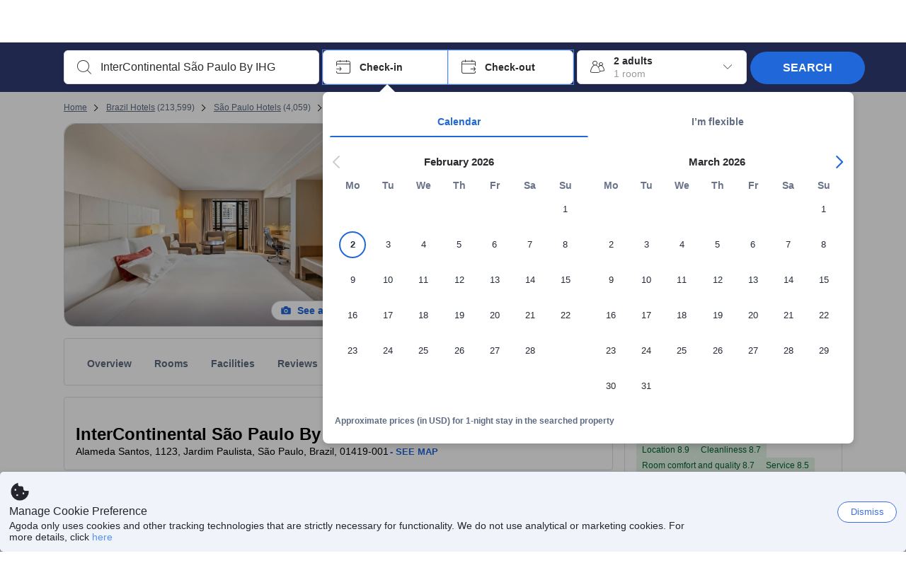

--- FILE ---
content_type: text/javascript
request_url: https://cdn6.agoda.net/cdn-accom-web/js/assets/browser-bundle/5725-3b474ee98ab3.js
body_size: 71695
content:
(self.webpackChunk_mspa_accommodation_desktop_clientside=self.webpackChunk_mspa_accommodation_desktop_clientside||[]).push([["5725"],{25920:function(e,t,n){"use strict";n.d(t,{a:function(){return a},d:function(){return r}});var r="mspa",a="desk-web"},71066:function(e,t,n){"use strict";n.d(t,{J:function(){return i},d:function(){return a}});var r=n(28435),a={showNewSimilarPropertiesCard:{name:"showNewSimilarPropertiesCard",type:r.ToggleType.Experiment,key:"FLEX-1251"},showRgSubtleZoom:{name:"showRgSubtleZoom",type:r.ToggleType.Experiment,key:"FLEX-2191"},showSoldoutPrice:{name:"showSoldoutPrice",type:r.ToggleType.WhitelabelFeature,key:"RegulationShowSoldOutPrice"},rgCxpNewRoomDetailUi:{name:"rgCxpNewRoomDetailUi",type:r.ToggleType.Experiment,key:"ROOMIE-914"},rgCxpBreakfastIncludedWithPrice:{name:"rgCxpBreakfastIncludedWithPrice",type:r.ToggleType.Experiment,key:"ROOMIE-892"},priceViewItemReordering:{name:"priceViewItemReordering",type:r.ToggleType.Experiment,key:"PFE-11908"},rgFixOfferCardContentWidthRatio:{name:"rgFixOfferCardContentWidthRatio",type:r.ToggleType.Experiment,key:"ROOMIE-995"},cxpSimilarProperties:{name:"cxpSimilarProperties",type:r.ToggleType.Experiment,key:"PFE-11944"},showSimilarProperties:{name:"showSimilarProperties",type:r.ToggleType.WhitelabelFeature,key:"EnableSimilarProperties"},pmcReinforcementRGClient:{name:"pmcReinforcementRGClient",type:r.ToggleType.Experiment,key:"PMC-5604"},enableSaveForLaterOnCxpRoomGrid:{name:"enableSaveForLaterOnCxpRoomGrid",type:r.ToggleType.WhitelabelFeature,key:"EnableSaveForLaterOnCxpRoomGrid"},mergeDayUseInOvernight:{name:"mergeDayUseInOvernight",type:r.ToggleType.Experiment,key:"JP-MERGE-DAYUSE-OVERNIGHT"},aaFixAccessibilityNonUIChange:{name:"aaFixAccessibilityNonUIChange",type:r.ToggleType.Experiment,key:"AA-3031"},fixRtlOrdering:{name:"fixRtlOrdering",type:r.ToggleType.Experiment,key:"ACCWEB-3592"},showPersonalizedRoomHighlights:{name:"showPersonalizedRoomHighlights",type:r.ToggleType.WhitelabelFeature,key:"EnablePersonalizedFacilities"},enableLoyaltySupport:{name:"enableLoyaltySupport",type:r.ToggleType.Experiment,key:"BWHF-4602"},showUnifiedPriceComponent:{name:"showUnifiedPriceComponent",type:r.ToggleType.WhitelabelFeature,key:"UnifiedPriceComponentTemplateMapping"},showPseudoCouponDiscountBadge:{name:"showPseudoCouponDiscountBadge",type:r.ToggleType.Experiment,key:"BWHF-5433"},showCartOverlay:{name:"showCartOverlay",type:r.ToggleType.WhitelabelFeature,key:"ShowCartOverlay"},useAdaptiveComponentMobile:{name:"useAdaptiveComponentMobile",type:r.ToggleType.Experiment,key:"ACCWEB-2472"},fixNonFreeCancellationCaliforniaLaw:{name:"fixNonFreeCancellationCaliforniaLaw",type:r.ToggleType.Experiment,key:"ACCWEB-3291"},enableLazyRenderingForRoomGrid:{name:"enableLazyRenderingForRoomGrid",type:r.ToggleType.Experiment,key:"ACCWEB-3680"},useAdaptiveComponentMob:{name:"useAdaptiveComponentMob",type:r.ToggleType.WhitelabelFeature,key:"UseAdaptiveComponentMobile"},uiFixCxpDesktop:{name:"uiFixCxpDesktop",type:r.ToggleType.WhitelabelFeature,key:"EnableCxpRgDesktop"},upsellSecondMasterRoomInRG:{name:"upsellSecondMasterRoomInRG",type:r.ToggleType.Experiment,key:"PFE-12257"},enableFPCLoggingInRG:{name:"enableFPCLoggingInRG",type:r.ToggleType.Experiment,key:"PFE-12277"},rgOccupancyDataAttributes:{name:"rgOccupancyDataAttributes",type:r.ToggleType.Experiment,key:"MSEP-1680"},rgDisableSearchRebook:{name:"rgDisableSearchRebook",type:r.ToggleType.Experiment,key:"PBA-426"},rgEnableSearchRebook:{name:"rgEnableSearchRebook",type:r.ToggleType.Experiment,key:"PBA-793"},rgOfferTitle:{name:"rgOfferTitle",type:r.ToggleType.Experiment,key:"ROOMIE-1439"},fixDayUseBottomSheetCheckoutDate:{name:"fixDayUseBottomSheetCheckoutDate",type:r.ToggleType.Experiment,key:"JP-FIX-DAYUSE-CHECKOUT-DATE"},fixPastMidnightSlotsCheckoutDate:{name:"fixPastMidnightSlotsCheckoutDate",type:r.ToggleType.Experiment,key:"KR-3452"},rgRoomSelectionLayout:{name:"rgRoomSelectionLayout",type:r.ToggleType.Experiment,key:"ROOMIE-1546"},rgCompactMasterRoom:{name:"rgCompactMasterRoom",type:r.ToggleType.Experiment,key:"ROOMIE-1433"},removePropertyDataDependency:{name:"removePropertyDataDependency",type:r.ToggleType.Experiment,key:"CXP-3092"},fixBookThisOnlyPromoData:{name:"fixBookThisOnlyPromoData",type:r.ToggleType.Experiment,key:"CXP-2964"},rgCxpFixEmptySectionRoomDetailBottomSheet:{name:"rgCxpFixEmptySectionRoomDetailBottomSheet",type:r.ToggleType.Experiment,key:"ROOMIE-1714"},rgCxpCollapsibleFilterBar:{name:"rgCxpCollapsibleFilterBar",type:r.ToggleType.Experiment,key:"ROOMIE-1717"},cxpDesktopRefactoringCorrection:{name:"cxpDesktopRefactoringCorrection",type:r.ToggleType.Experiment,key:"ACCWEB-3154"},enableDatelessPropertyPageContext:{name:"enableDatelessPropertyPageContext",type:r.ToggleType.Experiment,key:"ACCWEB-2639"},rgCxpHorizontalScrollLayout:{name:"rgCxpHorizontalScrollLayout",type:r.ToggleType.Experiment,key:"ROOMIE-1813"},enableHPlusAOnCxpRg:{name:"enableHPlusAOnCxpRg",type:r.ToggleType.Experiment,key:"TMKTWEB-1680"},enableCxpBfNavigationInBookButton:{name:"enableCxpBfNavigationInBookButton",type:r.ToggleType.Experiment,key:"TMKTWEB-1745"},rgCxpConnectingRoomsSmokeTest:{name:"rgCxpConnectingRoomsSmokeTest",type:r.ToggleType.Experiment,key:"ROOMIE-1884"},rgCxpOptimizeNonInteractiveBenefits:{name:"rgCxpOptimizeNonInteractiveBenefits",type:r.ToggleType.Experiment,key:"ROOMIE-1924"},enableConnectingRoomsSmokeTest:{name:"enableConnectingRoomsSmokeTest",type:r.ToggleType.WhitelabelFeature,key:"EnableConnectingRoomsSmokeTest"},enableHorizontalScrollOnCxpRoomOffers:{name:"enableHorizontalScrollOnCxpRoomOffers",type:r.ToggleType.WhitelabelFeature,key:"EnableHorizontalScrollOnCxpRoomOffers"},enableCORInfoIconForAllCountries:{name:"enableCORInfoIconForAllCountries",type:r.ToggleType.Experiment,key:"PFE-12541"},enableAccessibleCxp:{name:"enableAccessibleCxp",type:r.ToggleType.Experiment,key:"AVENGERS-3496"},rgCxpShowAveragePriceWithBasePriceDesktop:{name:"rgCxpShowAveragePriceWithBasePriceDesktop",type:r.ToggleType.Experiment,key:"PFE-12556"},rgCxpShowAveragePriceWithBasePriceMSPA:{name:"rgCxpShowAveragePriceWithBasePriceMSPA",type:r.ToggleType.Experiment,key:"PFE-12555"},showAveragePriceWithBasePrice:{name:"showAveragePriceWithBasePrice",type:r.ToggleType.WhitelabelFeature,key:"ShowAveragePriceWithBasePrice"},papiSsrCarryoverFilterMigration:{name:"papiSsrCarryoverFilterMigration",type:r.ToggleType.Experiment,key:"ROOMIE-1402"},enableRgChatbot:{name:"enableRgChatbot",type:r.ToggleType.Experiment,key:"PERSO-RG-BOT"},enableRgChatbotWL:{name:"enableRgChatbotWL",type:r.ToggleType.WhitelabelFeature,key:"Chatbot"},cxpRgBreakfastModal:{name:"cxpRgBreakfastModal",type:r.ToggleType.Experiment,key:"ROOMIE-1726"},cxpObservabilityLog:{name:"cxpObservabilityLog",type:r.ToggleType.Experiment,key:"CXP-3635"},optInPriceAlert:{name:"optInPriceAlert",type:r.ToggleType.Experiment,key:"ACCMOB-2746"},fixProductOfferIdType:{name:"fixProductOfferIdType",type:r.ToggleType.Experiment,key:"UNISAVE-758"},fixButtonAccessibilityMobile:{name:"fixButtonAccessibilityMobile",type:r.ToggleType.Experiment,key:"AVENGERS-3658"},fixFreeCancellationMessage:{name:"fixFreeCancellationMessage",type:r.ToggleType.Experiment,key:"AVENGERS-3100"},cxpFixAnalyticsValidationErrors:{name:"cxpFixAnalyticsValidationErrors",type:r.ToggleType.Experiment,key:"CXP-3478"},fixTmpCartProductType:{name:"fixTmpCartProductType",type:r.ToggleType.Experiment,key:"FLEX-2108"},cxpRgShowDialogIfRoomFitOccupancyFails:{name:"cxpRgShowDialogIfRoomFitOccupancyFails",type:r.ToggleType.Experiment,key:"ACCWEB-3241"},rgOccupancyBottomSheetTable:{name:"rgOccupancyBottomSheetTable",type:r.ToggleType.Experiment,key:"ROOMIE-2271"},showSurveyCardBelowRoomGrid:{name:"showSurveyCardBelowRoomGrid",type:r.ToggleType.WhitelabelFeature,key:"ShowSurveyCardBelowRoomGrid"},cxpRgShowSurveyCardBelowRoomGrid:{name:"cxpRgShowSurveyCardBelowRoomGrid",type:r.ToggleType.Experiment,key:"ACCWEB-3200"},rgHideHeaderOnScroll:{name:"rgHideHeaderOnScroll",type:r.ToggleType.Experiment,key:"ROOMIE-2134"},rgHorizontalFilters:{name:"rgHorizontalFilters",type:r.ToggleType.Experiment,key:"ROOMIE-1856"},rgScrollOnlyHorizontalFilters:{name:"rgScrollOnlyHorizontalFilters",type:r.ToggleType.Experiment,key:"ROOMIE-2165"},rgScrollOnlyHorizontalFiltersWL:{name:"rgScrollOnlyHorizontalFiltersWL",type:r.ToggleType.WhitelabelFeature,key:"RoomGridScrollOnlyHorizontalFilters"},cxpRgTotalStayPriceTextOptimisationIos:{name:"cxpRgTotalStayPriceTextOptimisationIos",type:r.ToggleType.Experiment,key:"PFE-12746"},cxpRgTotalStayPriceTextOptimisationAndroid:{name:"cxpRgTotalStayPriceTextOptimisationAndroid",type:r.ToggleType.Experiment,key:"PFE-12742"},cxpRgTotalStayPriceTextOptimisationMobileWeb:{name:"cxpRgTotalStayPriceTextOptimisationMobileWeb",type:r.ToggleType.Experiment,key:"PFE-12744"},cxpRgTotalStayPriceTextOptimisationDesktop:{name:"cxpRgTotalStayPriceTextOptimisationDesktop",type:r.ToggleType.Experiment,key:"PFE-12745"},rgCxpRoomComfortRating:{name:"rgCxpRoomComfortRating",type:r.ToggleType.Experiment,key:"ROOMIE-2166"},rgImproveOfferCtaLayout:{name:"rgImproveOfferCtaLayout",type:r.ToggleType.Experiment,key:"ROOMIE-1815"},rgShareCn:{name:"rgShareCn",type:r.ToggleType.Experiment,key:"CXP-3842"},cxpRgHideSoldOutOnDatelessMspa:{name:"cxpRgHideSoldOutOnDatelessMspa",type:r.ToggleType.Experiment,key:"CXP-3756"},rgCxpReduceAmenitiesToThreeLines:{name:"rgCxpReduceAmenitiesToThreeLines",type:r.ToggleType.Experiment,key:"ROOMIE-2216"},cxpRgTotalStayPriceAdditionalInfoDesktop:{name:"cxpRgTotalStayPriceAdditionalInfoDesktop",type:r.ToggleType.Experiment,key:"PFE-12752"},cxpRgTotalStayPriceAdditionalInfoMSPA:{name:"cxpRgTotalStayPriceAdditionalInfoMSPA",type:r.ToggleType.Experiment,key:"PFE-12753"},cxpRgTotalStayPriceAdditionalInfoAndroid:{name:"cxpRgTotalStayPriceAdditionalInfoAndroid",type:r.ToggleType.Experiment,key:"PFE-12754"},cxpRgTotalStayPriceAdditionalInfoIOS:{name:"cxpRgTotalStayPriceAdditionalInfoIOS",type:r.ToggleType.Experiment,key:"PFE-12755"},adsServerSideThemeAssets:{name:"adsServerSideThemeAssets",type:r.ToggleType.Experiment,key:"ADSEFF-1234"},showSoldOutUrgency:{name:"showSoldOutUrgency",type:r.ToggleType.Experiment,key:"ACCWEB-3581"},roomGridStyleChanges:{name:"roomGridStyleChanges",type:r.ToggleType.Experiment,key:"ACCWEB-3566"},cxpRoomGridIntegrationForJtb:{name:"cxpRoomGridIntegrationForJtb",type:r.ToggleType.Experiment,key:"BWHF-5758"},showJtbTrustBadgeBanner:{name:"showJtbTrustBadgeBanner",type:r.ToggleType.WhitelabelFeature,key:"JtbTrustMessaging"},rgHideSoldOutRooms:{name:"rgHideSoldOutRooms",type:r.ToggleType.Experiment,key:"ROOMIE-2321"},displayTrustedThailandCertificate:{name:"displayTrustedThailandCertificate",type:r.ToggleType.Experiment,key:"LT-2045"},displayTrustedThailandCertificateWL:{name:"displayTrustedThailandCertificateWL",type:r.ToggleType.WhitelabelFeature,key:"DisplayTrustedThailandCertificate"},cxpRoomGridIntegrationForUsBank:{name:"cxpRoomGridIntegrationForUsBank",type:r.ToggleType.Experiment,key:"BWHF-5144-CXP-RG-USBANK"},cxpAddToCartIconButton:{name:"cxpAddToCartIconButton",type:r.ToggleType.Experiment,key:"BWHF-5748"},cxpRgDeprecateInaccessibleColor:{name:"cxpRgDeprecateInaccessibleColor",type:r.ToggleType.Experiment,key:"ADSEFF-309"},cxpRgDroneA11yFix:{name:"cxpRgDroneA11yFix",type:r.ToggleType.Experiment,key:"ADSEFF-1050"},adsCxpRgIconsMigrationToV3:{name:"adsCxpRgIconsMigrationToV3",type:r.ToggleType.Experiment,key:"ADSREQ-1614"},adsCxpRgIconAssetsMigrationToV3:{name:"adsCxpRgIconAssetsMigrationToV3",type:r.ToggleType.Experiment,key:"ADSFNDN-594"},cxpRgMigrateColorPairAccessibleTokenUsage:{name:"cxpRgMigrateColorPairAccessibleTokenUsage",type:r.ToggleType.Experiment,key:"ADSEFF-981"},cxpRgAccessibleInactiveBorder:{name:"cxpRgAccessibleInactiveBorder",type:r.ToggleType.Experiment,key:"ADSEFF-968"},cxpRgMigrateInputV2ToV3UI:{name:"cxpRgMigrateInputV2ToV3UI",type:r.ToggleType.Experiment,key:"ADSEFF-994"},cxpRgNotificationTitleTagFix:{name:"cxpRgNotificationTitleTagFix",type:r.ToggleType.Experiment,key:"ADSEFF-717"},cxpRgDividerHeightStretch:{name:"cxpRgDividerHeightStretch",type:r.ToggleType.Experiment,key:"ADSEFF-919"},cxpRgUseBackgroundColorTransitionOverlayAnimation:{name:"cxpRgUseBackgroundColorTransitionOverlayAnimation",type:r.ToggleType.Experiment,key:"SKYA-10159"},cxpRgDatePickerInteractiveStateContrastFix:{name:"cxpRgDatePickerInteractiveStateContrastFix",type:r.ToggleType.Experiment,key:"ADSEFF-1092"},cxpRgOverlayComponentFix:{name:"cxpRgOverlayComponentFix",type:r.ToggleType.Experiment,key:"ADSFNDN-479"},cxpRgCarouselMigrationToV3:{name:"cxpRgCarouselMigrationToV3",type:r.ToggleType.Experiment,key:"ADSFNDN-443"},cxpRgIsMigratingNotificationToAccessibleColor:{name:"cxpRgIsMigratingNotificationToAccessibleColor",type:r.ToggleType.Experiment,key:"WLBE-402"},cxpRgSearchFieldAccessibleTextColorFix:{name:"cxpRgSearchFieldAccessibleTextColorFix",type:r.ToggleType.Experiment,key:"ADSEFF-676"},cxpRgAccordionTriggerContrastFix:{name:"cxpRgAccordionTriggerContrastFix",type:r.ToggleType.Experiment,key:"ADSEFF-686"},cxpRgChipInteractiveStateContrastFix:{name:"cxpRgChipInteractiveStateContrastFix",type:r.ToggleType.Experiment,key:"ADSEFF-698"},cxpRgButtonInteractiveStateContrastFix:{name:"cxpRgButtonInteractiveStateContrastFix",type:r.ToggleType.Experiment,key:"ADSEFF-664"},cxpRgFormControlSizeChange:{name:"cxpRgFormControlSizeChange",type:r.ToggleType.Experiment,key:"ADSFNDN-698"},cxpRgTabItemA11yFix:{name:"cxpRgTabItemA11yFix",type:r.ToggleType.Experiment,key:"ADSEFF-508"},cxpRgPaginationSemanticFix:{name:"cxpRgPaginationSemanticFix",type:r.ToggleType.Experiment,key:"ADSEFF-704"},cxpRgIndicatorBarStateTokenBackgroundFix:{name:"cxpRgIndicatorBarStateTokenBackgroundFix",type:r.ToggleType.Experiment,key:"ADSEFF-1277"},cxpRgBreadcrumbSemanticFix:{name:"cxpRgBreadcrumbSemanticFix",type:r.ToggleType.Experiment,key:"ADSEFF-693"}},i={back:function(){return(0,r.formatCms)(72786)||"Back"},search:function(){return(0,r.formatCms)(71861)||"Search"},share:function(){return(0,r.formatCms)(72729)||"Share"},addToFavoriteSuccessV2:function(e){return(0,r.formatCms)(337213,new Map([["propertyName",e]]))||"{propertyName} was added to your saved list"},removeFromFavoriteSuccessV2:function(e){return(0,r.formatCms)(337214,new Map([["propertyName",e]]))||"{propertyName} was removed from your saved list"},somethingWentWrong:function(){return(0,r.formatCms)(131708)||"Something went wrong. Please try again."},addToFavorite:function(){return(0,r.formatCms)(72747)||"Add to Favorites"},removeFromFavorite:function(){return(0,r.formatCms)(72511)||"Remove from Favorites"},loading:function(){return(0,r.formatCms)(232281)||"Loading"},shareIsNotSupported:function(){return(0,r.formatCms)(264410)||"Share is not supported in this browser, but link has been copied to clipboard"},sharePropertyV2:function(e){return(0,r.formatCms)(337215,new Map([["propertyName",e]]))||"Check out {propertyName}"},rgFilterTitle:function(){return(0,r.formatCms)(72820)||"Filters"},rgSelectButtonTitle:function(){return(0,r.formatCms)(72409)||"Select"},rgBookButtonTitle:function(){return(0,r.formatCms)(82115)||"Book"},rgChangeYourDates:function(){return(0,r.formatCms)(90743)||"or change your dates"},rgSeeOtherProperties:function(){return(0,r.formatCms)(90742)||"See other properties"},rgCouponSelectionRemoveButton:function(){return(0,r.formatCms)(178849)||"Remove"},rgCouponSelectionCouponApplied:function(e){return(0,r.formatCms)(178848,new Map([["0",e]]))||"{0} applied"},roomGroupCapacityExceeded:function(){return(0,r.formatCms)(89727)||"(Room capacity exceeded)"},roomGroupShowMoreOffers:function(){return(0,r.formatCms)(156416)||"Show more offers"},roomGroupShowLess:function(){return(0,r.formatCms)(72699)||"Show less"},rgSelectRooms:function(){return(0,r.formatCms)(97243)||"Select rooms"},rgPriceStartingFrom:function(){return(0,r.formatCms)(96794)||"Starting from "},rgCashbackPriceAfterCashback:function(){return(0,r.formatCms)(126405)||"Price After Cashback"},roomDescriptionGeneratedByAi:function(){return(0,r.formatCms)(285941)||"This room description was generated through A.I. Inaccuracies may occur."},rgEmptyContentTitle:function(){return(0,r.formatCms)(244202)||"No rooms match your selected filters"},rgEmptyContentSubTitle:function(){return(0,r.formatCms)(244203)||"There are no rooms that match your selected filters. Please adjust the filters and try again"},rgClearAllFilters:function(){return(0,r.formatCms)(244204)||"Clear all filters"},rgOccupancy:function(){return(0,r.formatCms)(76753)||"Occupancy"},rgOccupancyDialogMessage:function(){return(0,r.formatCms)(238958)||"The room you have selected cannot accommodate all the guests in your search. Do you still wish to book this room?"},rgOccupancyDialogTitle:function(){return(0,r.formatCms)(238957)||"Room capacity exceeded"},rgOccupancyDialogCancel:function(){return(0,r.formatCms)(238959)||"No, change my selection"},rgOccupancyDialogConfirm:function(){return(0,r.formatCms)(238960)||"Yes, book this room"},rgOccupancyTableHeaderAge:function(){return(0,r.formatCms)(544121)||"Age"},rgOccupancyTableHeaderFee:function(){return(0,r.formatCms)(544122)||"Fee"},rgSeeDetails:function(){return(0,r.formatCms)(96458)||"See details"},rgRewardsAndDiscounts:function(){return(0,r.formatCms)(240093)||"Rewards & discounts"},rgRooms:function(){return(0,r.formatCms)(77584)||"Rooms"},roomGroupHeaderDetails:function(){return(0,r.formatCms)(71707)||"Details"},rgOfferOrder:function(e){return(0,r.formatCms)(534676,new Map([["Order",e]]))||"Offer {Order}"},rgOfferSeeDetails:function(e){return(0,r.formatCms)(534677,new Map([["RoomTypeWithOfferName",e]]))||"See details for {RoomTypeWithOfferName}"},rgOfferSave:function(e){return(0,r.formatCms)(534678,new Map([["RoomTypeWithOfferName",e]]))||"Save {RoomTypeWithOfferName}"},rgOfferRooms:function(e,t){return(0,r.formatCms)(534679,new Map([["RoomsCount",e],["RoomTypeWithOfferName",t]]))||"{RoomsCount} rooms for {RoomTypeWithOfferName}"},rgShowMoreOffers:function(e){return(0,r.formatCms)(534680,new Map([["RoomType",e]]))||"Show more offers for {RoomType}"},rgShowLessOffers:function(e){return(0,r.formatCms)(534905,new Map([["RoomType",e]]))||"Show less offers for {RoomType}"},rgTechnicalError:function(){return(0,r.formatCms)(277541)||"Sorry, we encountered a technical issue. Please try again."},rgGoBack:function(){return(0,r.formatCms)(277542)||"Go back"},rgReloadThisPage:function(){return(0,r.formatCms)(277543)||"Reload this page"},rgOfflineError:function(){return(0,r.formatCms)(277638)||"You\u2019re currently offline. Please connect to a network to make changes or view updated information."},accessibleCrossoutLeadingText:function(){return(0,r.formatCms)(327856)||"Original Price"},jtbTrustBadgeBannerTitle:function(){return(0,r.formatCms)(285889)||"Part of the JTB network"},jtbTrustBadgeBannerDescription:function(){return(0,r.formatCms)(285890)||"Listings and updated prices verified by JTB Corp."},rgBottomsheetClose:function(){return(0,r.formatCms)(269785)||"Close"},rgModalGotIt:function(){return(0,r.formatCms)(529483)||"Got it"},installmentsActionTitle:function(){return(0,r.formatCms)(187430)||"Installment Options"},installmentsActionDescriptionEligibility:function(){return(0,r.formatCms)(187433)||"Check eligibility on the payment step."},rgFeaturedAmenities:function(){return(0,r.formatCms)(282585)||"Featured amenities"},contentReviewBreakdownPositiveLabel:function(){return(0,r.formatCms)(290255)||"Positive"},contentReviewBreakdownNegativeLabel:function(){return(0,r.formatCms)(290256)||"Negative"},contentReviewBreakdownDisclaimer:function(){return(0,r.formatCms)(290259)||"based on guest reviews"},rgSoldOut:function(){return(0,r.formatCms)(90740)||"Sold out!"},rgLastRoomAlreadyBooked:function(){return(0,r.formatCms)(90758)||"Our last room here is already booked"},rebookTitle:function(){return(0,r.formatCms)(365678)||"Booking modification"},rebookStep1:function(){return(0,r.formatCms)(365679)||"Select your offer"},rebookStep2:function(){return(0,r.formatCms)(365680)||"Verify booking details"},rebookStep3:function(){return(0,r.formatCms)(365681)||"Select payment method"},rebookStep4:function(){return(0,r.formatCms)(365682)||"Booking confirmed"},rebookWarning:function(){return(0,r.formatCms)(365683)||"You will need to pay the full amount for the updated booking first. Any refund due from the cancellation of your original booking will be processed after that."},rgRebookSelectRoomBasedOnNewDates:function(){return(0,r.formatCms)(408902)||"Select room based on your new dates"},enterDatesToSeePrice:function(){return(0,r.formatCms)(101897)||"Enter dates to see prices"},crossOutPrice:function(){return(0,r.formatCms)(336649)||"Cross out price"},reviewsItemTitleRoomComfort:function(){return(0,r.formatCms)(72936)||"Room comfort and quality"},rgIncludingTaxesAndFees:function(){return(0,r.formatCms)(56923)||"Including taxes and fees"},rgCoveredByEasyCancel:function(){return(0,r.formatCms)(107824)||"Covered by EasyCancel"},rgRoomGalleryCtaTitle:function(){return(0,r.formatCms)(63651)||"Rooms photos and details"},rgXRoomsV2:function(e){return(0,r.formatCms)(534627,new Map([["roomCount",e]]))||"{roomCount} Rooms"},rgOneRoomV2:function(){return(0,r.formatCms)(534628)||"1 Room"},rgHurryUpSoldOutSingle:function(e){return(0,r.formatCms)(542316,new Map([["soldOutRoom",e]]))||"Hurry up! {soldOutRoom} has already sold out for your dates!"},rgHurryUpSoldOutPlural:function(e){return(0,r.formatCms)(542313,new Map([["soldOutRooms",e]]))||"Hurry up! {soldOutRooms} have already sold out for your dates!"},rgOneSoldOutRoomType:function(){return(0,r.formatCms)(542314)||"1 room type"},rgNSoldOutRoomTypes:function(e){return(0,r.formatCms)(542315,new Map([["soldOutRoomCount",e]]))||"{soldOutRoomCount} room types"},rgPromotionsTableHeader:function(){return(0,r.formatCms)(3782)||"Promotion"},rgPromotionsDiscountTableHeader:function(){return(0,r.formatCms)(336208)||"Details"},rgExchangeRateReferenceTitle:function(){return(0,r.formatCms)(544530)||"Price shown is for reference"},jpChildRatesGuestList:function(){return(0,r.formatCms)(281146)||"Guest List"},jpChildRatesEdit:function(){return(0,r.formatCms)(281141)||"Edit"},cart:function(){return(0,r.formatCms)(140111)||"Cart"},rgCartAddToCart:function(){return(0,r.formatCms)(135267)||"Add to Cart"},rgCartAddedToCart:function(){return(0,r.formatCms)(276017)||"Added to cart"},rgCartYourRoomAtHasBeenAddedForV2:function(e,t){return(0,r.formatCms)(337216,new Map([["propertyName",e],["price",t]]))||"Your room(s) at {propertyName} has been added for {price}"},rgCartBookMultipleItemsTogetherEarnBigSavings:function(){return(0,r.formatCms)(276019)||"Book multiple items together to earn bigger savings!"},rgCartBookMultipleHotelsTogetherEarnBigSavings:function(){return(0,r.formatCms)(136231)||"Book multiple hotels together to earn bigger savings!"},rgCartOrBookNowForV2:function(e){return(0,r.formatCms)(337217,new Map([["price",e]]))||"Or book now for {price}"},rgCartProceedToCart:function(){return(0,r.formatCms)(136237)||"Proceed to cart"},rgCartUpTo10V2:function(){return(0,r.formatCms)(337218)||"Up to 10% off"},rgCartCheapestFlightDeals:function(){return(0,r.formatCms)(276022)||"Cheapest flight deals, no hidden charges"},weEncounteredAnIssue:function(){return(0,r.formatCms)(72372)||"Sorry, we encountered a technical issue.\nPlease try again."},rgCartExceedsMaximumAmount:function(){return(0,r.formatCms)(135268)||"Your cart is already full. To add another item, remove an item first."},rgCartAddMoreSaveMore:function(){return(0,r.formatCms)(136230)||"Add more, save more!"},rgCartAddAnotherHotel:function(){return(0,r.formatCms)(136236)||"Add another hotel"},rgCartBookThisRoomOnly:function(){return(0,r.formatCms)(136239)||"Book this room only"},rgCartBundleAndSaveMore:function(){return(0,r.formatCms)(173855)||"Bundle and save more"},rgCartRoomAdded:function(){return(0,r.formatCms)(136228)||"Room added!"},rgCartOfferSaved:function(){return(0,r.formatCms)(367487)||"Offer saved"},rgCartView:function(){return(0,r.formatCms)(367488)||"View"},rgCartOfferRemoved:function(){return(0,r.formatCms)(367489)||"Offer removed"},rgCartUndo:function(){return(0,r.formatCms)(367490)||"Undo"},switchAndSaveLearnMore:function(){return(0,r.formatCms)(270241)||"Learn more"},switchAndSaveLearnMoreBottomSheetTitle:function(){return(0,r.formatCms)(270217)||"Unlock a cheaper way to stay! Switch rooms to save."},switchAndSaveLearnMoreBottomSheetDescription1:function(){return(0,r.formatCms)(270218)||"By splitting your dates between two rooms, you gain access to the cheapest offer. Simply book this Switch & Save combo to enjoy the lowest price."},switchAndSaveLearnMoreBottomSheetCta:function(){return(0,r.formatCms)(270220)||"Ok, got it"},bookNow:function(){return(0,r.formatCms)(270242)||"Book now"},rgSeeSpecialOfferDetails:function(){return(0,r.formatCms)(263662)||"See special offer details"},rgAgodaSpecialOffer:function(){return(0,r.formatCms)(128652)||"Agoda Special Offer"},escapeExplanationTitle:function(){return(0,r.formatCms)(133036)||"What are Agoda Special Offers?"},rateCategoryCheckInTime:function(){return(0,r.formatCms)(100326)||"Check-in time"},rateCategoryCheckOutTime:function(){return(0,r.formatCms)(100327)||"Check-out time"},rateCategoryPlanDetail:function(){return(0,r.formatCms)(100328)||"Plan detail"},rateCategoryOfferDetails:function(){return(0,r.formatCms)(121371)||"Offer details"},rateCategoryCancellationPolicy:function(){return(0,r.formatCms)(100329)||"Cancellation policy"},rateCategoryChildPolicy:function(){return(0,r.formatCms)(101695)||"Child policy"},rateCategoryPayment:function(){return(0,r.formatCms)(100335)||"Payment"},rateCategoryNotice:function(){return(0,r.formatCms)(100336)||"Notice"},childPolicyNotice:function(){return(0,r.formatCms)(226562)||"Guests the age of 13 and above are considered adults and adult prices apply when staying at this property."},childPolicyChildCategory:function(){return(0,r.formatCms)(101696)||"Child category"},childPolicyRoomCategory:function(){return(0,r.formatCms)(101697)||"Room category"},childPolicyDetails:function(){return(0,r.formatCms)(101698)||"Details"},childPolicyPrice:function(){return(0,r.formatCms)(101699)||"Price"},childPolicyNote1:function(){return(0,r.formatCms)(101715)||"Prices expressed as a percentage are based on the adult rate."},childPolicyNote2:function(){return(0,r.formatCms)(101716)||"\u203BDue to the limited number of listings, we may get no search results when using some child categories. In such cases, the superior child category or the adult fare will be used when calculating your price."},offerDetailsHeader:function(){return(0,r.formatCms)(124082)||"Offer details"},roomAmenities:function(){return(0,r.formatCms)(127596)||"Room amenities"},childAndExtraBeds:function(){return(0,r.formatCms)(57189)||"Children and extra beds"},offerIncludes:function(){return(0,r.formatCms)(356175)||"Offer includes"},roomAmenitiesShowAll:function(){return(0,r.formatCms)(423692)||"Show all"},roomAmenitiesShowLess:function(){return(0,r.formatCms)(423693)||"Show less"},roomTopAmenities:function(){return(0,r.formatCms)(423690)||"Top amenities"},rgImageAlt:function(e){return(0,r.formatCms)(528869,new Map([["RoomName",e]]))||"Image of {RoomName}"},rgImageCarousel:function(e){return(0,r.formatCms)(531053,new Map([["RoomName",e]]))||"Carousel with images of {RoomName}"},rgImageCarouselNumber:function(e,t){return(0,r.formatCms)(531146,new Map([["CurrentImage",e],["TotalImage",t]]))||"images {CurrentImage} of {TotalImage}"},rgImageCarouselPrevious:function(e){return(0,r.formatCms)(531054,new Map([["RoomName",e]]))||"Previous image of {RoomName}"},rgImageCarouselNext:function(e){return(0,r.formatCms)(531055,new Map([["RoomName",e]]))||"Next image of {RoomName}"},rgDoubleTapToSelect:function(){return(0,r.formatCms)(529190)||"Double tap to select"},rgAboutRoomDescription:function(){return(0,r.formatCms)(358002)||"About room description"},rgAboutRoomDescriptionDetail:function(){return(0,r.formatCms)(358003)||"To assist your search, we've used AI to generate a description of the room you're viewing, based on its photos."},rgIsRoomDescriptionUseful:function(){return(0,r.formatCms)(358004)||"Do you find it useful?"},rgRoomDescriptionFeedback:function(){return(0,r.formatCms)(358005)||"Thanks for your valuable feedback!"},rgFeedbackYes:function(){return(0,r.formatCms)(71910)||"Yes"},rgFeedbackNo:function(){return(0,r.formatCms)(71865)||"No"},dayUseInNightlyTitle:function(){return(0,r.formatCms)(188883)||"This property offers day-use stays"},dayUseInNightlyDescription:function(){return(0,r.formatCms)(188884)||"Inexpensive room rentals that are not overnight."},dayUseInNightlySelectTime:function(){return(0,r.formatCms)(188885)||"Select time"},rgDayuseCheckIn:function(){return(0,r.formatCms)(72224)||"Check-in"},rgDayuseCheckOut:function(){return(0,r.formatCms)(72231)||"Check-out"},rgDayuseTotal:function(){return(0,r.formatCms)(107066)||"Total"},rgDayuseWarningMessage:function(e){return(0,r.formatCms)(107060,new Map([["%s",e]]))||"Note that the room is only available for %s hours at the check-in time you have selected"},rgDayUseOfferInOvernightFunnelBottomesheetTitle:function(){return(0,r.formatCms)(188886)||"Try an hourly stay"},rgDayUseOfferInOvernightFunnelBottomesheetSubTitle:function(){return(0,r.formatCms)(188887)||"Same-day checkout (day use)"},rgDayusePriceTax:function(e){return(0,r.formatCms)(107061,new Map([["%s",e]]))||"%s with taxes"},propertyHourlyHotelsHighlightedXHours:function(e){return(0,r.formatCms)(107062,new Map([["%s",e]]))||"Up to %s hours"},rgDayuseCxpWarningMessage:function(e){return(0,r.formatCms)(360330,new Map([["duration",e]]))||"Note that the room is only available for {duration} hours at the check-in time you have selected"},rgDayuseThirtyMinsSlotsPageTitle:function(){return(0,r.formatCms)(483617)||"Time slot selection"},propertyHourlyHotels1Hour:function(){return(0,r.formatCms)(483611)||"1 hour"},propertyHourlyHotelsXHours:function(e){return(0,r.formatCms)(483807,new Map([["hour",e]]))||"{hour} hours"},rgDayuseOnly1HourWarningTitle:function(){return(0,r.formatCms)(483613)||"Only 1 hour available"},rgDayuseOnlyXHoursWarningTitle:function(e){return(0,r.formatCms)(483808,new Map([["hour",e]]))||"Only {hour} hours available"},rgDayuseOnlyXHoursWarningMessage:function(e,t){return(0,r.formatCms)(483616,new Map([["checkinTime",e],["duration",t]]))||"If you check-in at {checkinTime}, you will get only a {duration}-hour stay"},propertyHourlyHotelsPriceDescriptionDayUseRoom1Hour:function(){return(0,r.formatCms)(483609)||"Day-use room up to 1 hour,"},propertyHourlyHotelsPriceDescriptionDayUseRoomXHours:function(e){return(0,r.formatCms)(483610,new Map([["%s",e]]))||"Day-use room up to %s hours,"},similarPropertiesMoreOptions:function(){return(0,r.formatCms)(298465)||"Want more options?"},similarPropertiesClickBanner:function(){return(0,r.formatCms)(298466)||"Click to see similar properties"},similarPropertiesTitle:function(){return(0,r.formatCms)(298467)||"Similar properties"},similarPropertiesLoading:function(){return(0,r.formatCms)(300576)||"Loading"},similarPropertiesError:function(){return(0,r.formatCms)(316388)||"Oops! Something isn't working right."},rgUptierRecommendationTitle:function(){return(0,r.formatCms)(421695)||"Upgrade your stay!"},rgUptierRecommendationDescription:function(){return(0,r.formatCms)(366457)||"See properties with higher star ratings at similar prices"},rgFilters:function(){return(0,r.formatCms)(359242)||"Filters"},rgAllFilters:function(){return(0,r.formatCms)(359243)||"All filters"},rgFilterGroupMeals:function(){return(0,r.formatCms)(359244)||"Meals"},rgFilterGroupPaymentOptions:function(){return(0,r.formatCms)(359245)||"Payment options"},rgFilterGroupPropertyFeatures:function(){return(0,r.formatCms)(359247)||"Property Features"},rgFilterClear:function(){return(0,r.formatCms)(359248)||"Clear"},rgFilterShowXresults:function(e){return(0,r.formatCms)(359249,new Map([["offersCount",e]]))||"Show {offersCount} results"},rgFilterShowResult:function(){return(0,r.formatCms)(359250)||"Show result"},rgCheapestOffers:function(){return(0,r.formatCms)(523579)||"Cheapest offers"},rgBadgeWaitingRoom:function(){return(0,r.formatCms)(372538)||"Waiting room"},rgBadgeLodgement:function(){return(0,r.formatCms)(372539)||"Lodgement"},upcEarnMessage:function(e){return(0,r.formatCms)(410798,new Map([["miles",e]]))||"Earn {miles} miles"},upcOrPriceText:function(e,t){return(0,r.formatCms)(422626,new Map([["price",e],["text",t]]))||"or {price} {text}"},upcBurnWithPriceMessage:function(e,t){return(0,r.formatCms)(410810,new Map([["miles",e],["cash",t]]))||"or {miles} Miles + {cash}"},upcBurnMessage:function(e){return(0,r.formatCms)(410797,new Map([["miles",e]]))||"or {miles} Miles"},upcFromText:function(){return(0,r.formatCms)(137404)||"from"},upcCashPaidAtProperty:function(){return(0,r.formatCms)(336593)||"A portion of payment must be made in cash at the property"},upcCloseLabel:function(){return(0,r.formatCms)(336594)||"Close"},upcExclusivePriceText:function(){return(0,r.formatCms)(154034)||"Per night"},upcInclusiveOfTaxAndFee:function(){return(0,r.formatCms)(67501)||"Inclusive of taxes and fees"},upcPayMilesTitle:function(){return(0,r.formatCms)(285141)||"Or pay miles + cash"},upcTierOneLoggedOutText:function(){return(0,r.formatCms)(388358)||"Top-tier Members"},tierOneText:function(e){return(0,r.formatCms)(483792,new Map([["tier",e]]))||"{tier} member"},baseTierCardHolder:function(){return(0,r.formatCms)(388356)||"Westjet RBC Credit-card holder"},upcEarnMessageWithUnit:function(e,t,n){return(0,r.formatCms)(524354,new Map([["prefix",e],["price",t],["unit",n]]))||"Earn {prefix}{price} {unit}"},upcUnitMiles:function(){return(0,r.formatCms)(229794)||"Miles"},upcUnitPoints:function(){return(0,r.formatCms)(143109)||"Points"},upcUnitAvios:function(){return(0,r.formatCms)(410360)||"Avios"},upcUnitGiftcard:function(){return(0,r.formatCms)(410354)||"Gift Card"},jpChildRatesOccupancyAdultTitle:function(){return(0,r.formatCms)(149609)||"Adult guests"},jpChildRatesOccupancyAdultMessage:function(){return(0,r.formatCms)(149610)||"Regular meals, bedding / bed provided"},jpChildRatesOccupancyGradeschoolerTitle:function(){return(0,r.formatCms)(149611)||"Gradeschooler (Child A)"},jpChildRatesOccupancyGradeschoolerMessage:function(){return(0,r.formatCms)(149612)||"Adult friendly meals (to a small extent) and bedding"},jpChildRatesOccupancyPreschoolerTitle:function(){return(0,r.formatCms)(149613)||"Preschooler (Child B)"},jpChildRatesOccupancyPreschoolerMessage:function(){return(0,r.formatCms)(149614)||"Children's meals (about children's lunch) and bedding"},jpChildRatesOccupancyToddlerTitle:function(){return(0,r.formatCms)(149615)||"Toddler (Child C)"},jpChildRatesOccupancyToddlerMessage:function(){return(0,r.formatCms)(149616)||"No meals (bedding only)"},jpChildRatesOccupancyBabyTitle:function(){return(0,r.formatCms)(149617)||"Baby (Child D)"},jpChildRatesOccupancyBabyMessage:function(){return(0,r.formatCms)(149618)||"No meals (bedding only)"},jpChildRatesOccupancyUpdateSearch:function(){return(0,r.formatCms)(149619)||"Update my search"},jpChildRatesOccupancyServicesProvidedByProperty:function(){return(0,r.formatCms)(149608)||"Please provide the following information to optimize the services provided by the property"},jpChildRatesOccupancyGuestSetting:function(){return(0,r.formatCms)(149607)||"Guest Setting"},jpChildRatesOccupancyAdultLabel:function(){return(0,r.formatCms)(72529)||"Adult"},jpChildRatesOccupancyAdultsLabel:function(){return(0,r.formatCms)(72530)||"Adults"},jpChildRatesOccupancyRoomLabel:function(){return(0,r.formatCms)(72191)||"Room"},jpChildRatesOccupancyRoomsLabel:function(){return(0,r.formatCms)(72961)||"Rooms"},jpChildRatesOccupancyChildLabel:function(){return(0,r.formatCms)(71786)||"Child"},jpChildRatesOccupancyChildrenLabel:function(){return(0,r.formatCms)(71785)||"Children"},upsellRgBannerTitle:function(){return(0,r.formatCms)(409348)||"Recommended Room"},upsellRgBottomsheetContentTitle:function(){return(0,r.formatCms)(409350)||"How are recommended rooms identified?"},upsellRgBottomsheetContentSubtitle:function(){return(0,r.formatCms)(409351)||"Recommended rooms take into consideration several room attributes that include room size, price (cheapest offer for any given room) etc. and recommend room upgrades when there are material benefits for a small additional amount"},upsellRgBottomsheetRecommendedBadgeTitle:function(){return(0,r.formatCms)(422905)||"Recommended"},upsellRgBannerTextPerNightWithSize:function(e,t){return(0,r.formatCms)(409349,new Map([["0",e],["1",t]]))||"Enjoy {0}%% more space than this property\u2019s cheapest room for just {1} more per night!"},upsellRgBannerTextTotalStayWithSize:function(e,t){return(0,r.formatCms)(415656,new Map([["0",e],["1",t]]))||"Enjoy {0}%% more space than this property\u2019s cheapest room for just {1} more!"},upsellRgBannerTextPerNightWithViewPlusSize:function(e,t,n){return(0,r.formatCms)(534225,new Map([["0",e],["1",t],["2",n]]))||"Enjoy {0}%% more space and the {1} for just {2} more per night!"},upsellRgBannerTextTotalStayWithViewPlusSize:function(e,t,n){return(0,r.formatCms)(534226,new Map([["0",e],["1",t],["2",n]]))||"Enjoy {0}%% more space and the {1} for just {2} more!"},upsellRgBannerTextPerNightWithView:function(e,t){return(0,r.formatCms)(534227,new Map([["0",e],["1",t]]))||"Enjoy the upgrade to {0} for just {1} more per night!"},upsellRgBannerTextTotalStayWithView:function(e,t){return(0,r.formatCms)(534228,new Map([["0",e],["1",t]]))||"Enjoy the upgrade to {0} for just {1} more!"},apsPeekTitle:function(){return(0,r.formatCms)(349894)||"When you"},apsPeekSignIn:function(){return(0,r.formatCms)(349895)||"sign in"},apsPeekPopup:function(){return(0,r.formatCms)(81066)||"Sign in to unlock the cheaper price! It only takes a minute to sign up and access our best exclusive prices"},ppPriceFooterTitle:function(){return(0,r.formatCms)(244845)||"Start At"},ppPriceFooterSeeAllRooms:function(){return(0,r.formatCms)(246191)||"See all rooms"},ppPriceFooterSoldOutTitle:function(){return(0,r.formatCms)(246160)||"Sorry, we are"},ppPriceFooterSoldOutSubtitle:function(){return(0,r.formatCms)(246161)||"Sold out!"},ppPriceFooterChangeDate:function(){return(0,r.formatCms)(247675)||"Change Date"},rgHorizontalScrollAriaLabel:function(){return(0,r.formatCms)(431331)||"Room offers horizontal scroll"},rgHorizontalScrollNextOffer:function(){return(0,r.formatCms)(431332)||"Next room offer"},rgHorizontalScrollPreviousOffer:function(){return(0,r.formatCms)(431333)||"Previous room offer"},rgHorizontalScrollSelectRoom:function(){return(0,r.formatCms)(523793)||"Select room"},rgHorizontalScrollRemoveRoom:function(){return(0,r.formatCms)(523971)||"Remove"},instantAccrual:function(){return(0,r.formatCms)(366697)||"Rapid Earnings Eligible"},loyaltyPromotions:function(e){return(0,r.formatCms)(483793,new Map([["0",e]]))||"{0} bonus applied"},loyaltyBurnMilesMessage:function(e){return(0,r.formatCms)(535136,new Map([["miles",e]]))||"{miles} miles"},loyaltyBurnCaptionMessage:function(){return(0,r.formatCms)(535370)||"or Miles + cash"},connectingRoomsInfoTitle:function(){return(0,r.formatCms)(522256)||"Connecting or adjacent rooms"},connectingRoomsInfoDescription:function(){return(0,r.formatCms)(522257)||"Rooms allocated to you at check-in are guaranteed to be either connecting or adjacent."},connectingRoomsCheckboxText:function(){return(0,r.formatCms)(522255)||"I want connecting or adjacent rooms"},connectingRoomsBottomSheetDescription:function(){return(0,r.formatCms)(542254)||"We'll request connecting or adjacent rooms for you, but availability depends on the property at check-in."},rgESimBundleTitle:function(){return(0,r.formatCms)(388365)||"Bundle with esim"},rgESimBundleUnavailableBottomSheetTitle:function(){return(0,r.formatCms)(522097)||"Bundle unavailable"},rgESimBundleUnavailableBottomSheetMessage:function(){return(0,r.formatCms)(522098)||"Sorry, your selected add-ons are no longer available."},rgESimBundleUnavailableBottomSheetBookThisRoomOnly:function(){return(0,r.formatCms)(522099)||"Book this room only"},rgESimBundleUnavailableBottomSheetBackToRoomSelection:function(){return(0,r.formatCms)(522100)||"Back to room selection"},rgESimBundleUnavailableBottomSheetClose:function(){return(0,r.formatCms)(522944)||"Close"},collectionBannerContent:function(){return(0,r.formatCms)(229775)||"Enjoy additional benefits when you select a highlighted rate at this stay."},collectionBannerModalLinkText:function(){return(0,r.formatCms)(229776)||"See offers"},collectionBannerTncClose:function(){return(0,r.formatCms)(229469)||"Close"},collectionBannerTncBodyTitle:function(){return(0,r.formatCms)(237794)||"Terms and conditions"},collectionBannerTncTitleReserve:function(){return(0,r.formatCms)(421455)||"<i>The Reserve</i> by Citi Travel Benefits and Supplemental Terms & Conditions"},collectionBannerTncTitleHotelCollection:function(){return(0,r.formatCms)(421476)||"The Hotel Collection Benefits and Supplemental Terms & Conditions"},collectionBannerTncBenefitsTitleReserve:function(){return(0,r.formatCms)(421457)||"<i>The Reserve</i> Benefits (Citi Strata EliteSM, Citi Strata Premier\xae, and Citi Prestige\xae cardmembers):"},collectionBannerTncBenefitsTitleHotelCollection:function(){return(0,r.formatCms)(421477)||"Hotel Collection Benefits (All eligible cardmembers who canwith access to Citi Travel\xae):"},collectionBannerTncBenefitsHtmlReserve:function(){return(0,r.formatCms)(421473)||'<ul><li>*$100.00 (USD) Experience Credit</li><li>Room Upgrade, upon availability</li><li>Daily Breakfast for Two</li><li>Complimentary Wi-Fi</li><li>Early Check-In, upon availability</li><li>Late Check-Out, upon availability</li></ul><div class="note">*Experience varies by property</div><div class="condition">To receive these benefits, you must select a hotel room rate offered by The Reserve at check-out.</div>'},collectionBannerTncBenefitsHtmlHotelCollection:function(){return(0,r.formatCms)(421478)||"<ul><li>Daily Breakfast for Two</li><li>Complimentary Wi-Fi</li><li>Early Check-In, upon availability</li><li>Late Check-Out, upon availability</li></ul><p>To receive these benefits, you must select a hotel room rate within the Hotel Collection at check-out.</p>"},collectionBannerTncBodyReserve:function(){return(0,r.formatCms)(421475)||"<h2>$100.00 Experience Credit (The Reserve rates only)</h2><p>The complimentary $100.00 Experience Credit is determined by each hotel and shall be valued at $100.00 (USD). The $100.00 Experience Credit may be in the form of a credit or gift card, provided directly by the hotel. Please contact the hotel directly to inquire about what services are subject to $100.00 Experience Credit. Certain services subject to the $100.00 USD Experience Credit may require advance reservations. Contact the hotel directly for more information and in order to obtain reservations, if required.</p><p>Back-to-back stays within 24 hours at the same hotel are considered one stay. Benefits shall be awarded once per stay. If the $100.00 Experience Credit and other benefits are not consumed during the eligible stay, no refunds or compensation shall be provided to you and the remaining balance will be forfeited.</p><h2>Room Upgrades (The Reserve rates only)</h2><p>Room upgrades are subject to availability at check-in and are determined by the hotel. Upgrades are not guaranteed and may not be available at all properties. If a room upgrade is not available, no compensation or alternative amenity will be provided.</p><h2>Daily Breakfast for Two (The Reserve rates only)</h2><p>Daily Breakfast for Two is included and may be provided directly by the hotel or in the form of a gift card or credit. If breakfast is included as a standard amenity of the hotel, no additional compensation or amenity will be provided to you.</p><h2>Complimentary Wi-Fi (The Reserve rates only)</h2><p>Complimentary Wi-Fi is provided, with the exception of select hotels where Wi-Fi is included as part of a mandatory daily resort fee or is not available. If Wi-Fi is included as a standard amenity of the hotel, no additional compensation or amenity will be provided to you.</p><h2>Check-In/Check-Out (The Reserve rates only)</h2><p>Early Check-In eligibility is determined at time of check-in and is subject to availability.</p><p>Late Check-Out eligibility is determined at time of check-in and is subject to availability.</p><h2>General</h2><p>The Reserve Benefits are only available when booking The Reserve rates. Benefits are not available for bookings made through third-party travel agents or other booking channels. Benefits are subject to availability and may vary by property. The hotel reserves the right to modify or discontinue benefits at any time. Benefits are non-transferable and cannot be combined with other offers or promotions.</p>"},collectionBannerTncBodyHotelCollection:function(){return(0,r.formatCms)(421479)||"<h2>Daily Breakfast for Two (Hotel Collection rates)</h2><p>Daily Breakfast for Two is included and may be provided directly by the hotel or in the form of a gift card or credit. If breakfast is included as a standard amenity of the hotel, no additional compensation or amenity will be provided to you.</p><h2>Complimentary Wi-Fi (Hotel Collection rates)</h2><p>Complimentary Wi-Fi is provided, with the exception of select hotels where Wi-Fi is included as part of a mandatory daily resort fee or is not available. If Wi-Fi is included as a standard amenity of the hotel, no additional compensation or amenity will be provided to you.</p><h2>Check-In/Check-Out (Hotel Collection rates)</h2><p>Early Check-In eligibility is determined at time of check-in and is subject to availability.</p><p>Late Check-Out eligibility is determined at time of check-in and is subject to availability.</p><h2>General</h2><p>Hotel Collection Benefits are only available when booking Hotel Collection rates. Benefits are not available for bookings made through third-party travel agents or other booking channels. Benefits are subject to availability and may vary by property. The hotel reserves the right to modify or discontinue benefits at any time. Benefits are non-transferable and cannot be combined with other offers or promotions.</p>"},multimodalReviewSubTitleText:function(){return(0,r.formatCms)(417884)||"Based on guest reviews"},rgChatbotRoomCta:function(e){return(0,r.formatCms)(523865,new Map([["0",e]]))||"Offers from {0}"},rgChatbotBannerTitle:function(){return(0,r.formatCms)(523828)||"Need help choosing a room?"},rgChatbotBannerSubtitle:function(){return(0,r.formatCms)(523829)||"Let AI help you"},rgChatbotBannerCta:function(){return(0,r.formatCms)(523831)||"Ask now"},priceAlertToggleTitle:function(){return(0,r.formatCms)(534681)||"Notify me when prices change"},priceAlertToggleSubtitle:function(){return(0,r.formatCms)(534682)||"Create an alert to get notified when prices drop or increase"},priceAlertSurveyTitle:function(){return(0,r.formatCms)(534683)||"Price alerts are coming soon!"},priceAlertSurveySubtitle:function(){return(0,r.formatCms)(534684)||"For which of the following price changes would you like to receive alerts?"},priceAlertSurveyPropertyLevel:function(){return(0,r.formatCms)(534685)||"Any room at this property"},priceAlertSurveyRoomLevel:function(){return(0,r.formatCms)(534686)||"Only a specific room I choose"},priceAlertSurveyCancelButton:function(){return(0,r.formatCms)(534689)||"Cancel"},priceAlertSurveySubmitButton:function(){return(0,r.formatCms)(534690)||"Submit"},priceAlertSurveyThankYouMessage:function(){return(0,r.formatCms)(534691)||"Thank you for your feedback"},pseudoCouponDiscountBadgePp:function(){return(0,r.formatCms)(530891)||"Travel Tuesday Celebration"},sharePropertyCn:function(e){return(0,r.formatCms)(541539,new Map([["propertyName",e]]))||"Check out this awesome {propertyName}, book now for discounts!"},shareCnTitle:function(){return(0,r.formatCms)(359688)||"\u5206\u4EAB\u81F3"},shareWeChat:function(){return(0,r.formatCms)(359689)||"\u5FAE\u4FE1\u597D\u53CB"},shareWeChatMoments:function(){return(0,r.formatCms)(359690)||"\u5FAE\u4FE1\u670B\u53CB\u5708"},shareCnCopyLink:function(){return(0,r.formatCms)(359691)||"\u590D\u5236\u8FDE\u63A5"},rgRoomTour360title:function(){return(0,r.formatCms)(541636)||"Room 360 Tour"}}},61042:function(e,t,n){"use strict";n.d(t,{F2:function(){return r},MR:function(){return S},OE:function(){return v},QD:function(){return m},QT:function(){return s},RF:function(){return l},V2:function(){return y},X0:function(){return C},YN:function(){return c},_K:function(){return g},d:function(){return I},dv:function(){return a},e5:function(){return f},eO:function(){return d},jt:function(){return E},nl:function(){return w},pm:function(){return h},rt:function(){return p},s:function(){return i},tY:function(){return o},tu:function(){return u},zJ:function(){return x}});var r={START:"START",END:"END"},a={AGGRESSIVE:"Aggressive",MILDLY_AGGRESSIVE:"MildlyAggressive",CONSERVATIVE:"Conservative"},i={OVER_IMAGE:"OVER_IMAGE",UNDER_ROOM_TITLE:"UNDER_ROOM_TITLE"},o={ROOM_SIZE:"ROOM_SIZE",MAX_OCCUPANCY:"MAX_OCCUPANCY",BEDROOM_LAYOUT:"BEDROOM_LAYOUT"},l={PROMOTION:"PROMOTION",ASO:"ASO",VIP_DEAL:"VIP_DEAL",GENIUS:"GENIUS",LIMITED_OFFER:"LIMITED_OFFER",WELCOME_BACK:"WELCOME_BACK",GO_LOCAL:"GO_LOCAL",TRIP_MARKETING:"TRIP_MARKETING",ECO_DEAL:"ECO_DEAL",UNIQUE_SELLING_POINT:"UNIQUE_SELLING_POINT",DAY_USE:"DAY_USE",MEGA_SALE:"MEGA_SALE"},s={MARKETING:"MARKETING",VIP_DEAL:"VIP_DEAL",GENIUS:"GENIUS",ECO_DEAL:"ECO_DEAL"},c={NONE:"NONE",POSITIVE:"POSITIVE"},u={CROSSOUT:"CROSSOUT"},d={OFFER:"OFFER",URGENCY1:"URGENCY1",URGENCY2:"URGENCY2",NHA:"NHA",PARTNER_PROGRAM:"PARTNER_PROGRAM",BENEFIT1:"BENEFIT1",BENEFIT2:"BENEFIT2",UNIQUE_SELLING_POINT:"UNIQUE_SELLING_POINT",UNIQUE_SELLING_POINT_2:"UNIQUE_SELLING_POINT_2",REWARDS:"REWARDS",AMENITIES:"AMENITIES",AMENITIES_ERROR:"AMENITIES_ERROR",GROUP_SPECIFIC:"GROUP_SPECIFIC",PRICE:"PRICE",INTERACTIVE:"INTERACTIVE",COLLECTION_RANK:"COLLECTION_RANK",DAY_USE:"DAY_USE",NOTICE1:"NOTICE1",LOYALTYPOINTS:"LOYALTYPOINTS"},m={DEAL_PERCENT:"DEAL_PERCENT",HAND_CASH:"HAND_CASH",CIRCLE_INFO:"CIRCLE_INFO",TAG:"TAG",TICKET:"TICKET"},f={NONE:"NONE",ROOM_DETAIL:"ROOM_DETAIL",JASO:"JASO",JTB:"JTB"},h={POSITIVE:"POSITIVE"},p={SWITCH_AND_SAVE:"SwitchAndSave",MULTI_ROOM_TYPE_MRB:"MultiRoomTypeMRB"},v={AUTO_APPLIED:"AUTO_APPLIED",APPLIED:"APPLIED",NOT_APPLIED:"NOT_APPLIED"},g={REGULAR:"regular",PACKAGES:"packages",MULTIPLE_HOTELS:"multiple_hotels"},E={HOURLY:"hourly",NIGHTLY:"nightly"},w={HOURLY:"HOURLY",NIGHTLY:"NIGHTLY"},y={NA:"NA",ALL_INCLUSIVE:"AllInclusive",EXCLUSIVE:"Exclusive",EXCLUSIVE_WITH_FEES:"ExclusiveWithFees"},I={NIGHTLY:"NIGHTLY",HOURLY:"HOURLY"},C={BASE_PER_NIGHT:"BasePerNight",AVERAGE_PER_NIGHT:"AveragePerNight",TOTAL_STAY:"TotalStay"},S={STAR:"star",CIRCLE:"circle",DIAMOND:"diamond",TEXT:"text"},x={HOTEL:"hotel",NHA:"nha"}},78877:function(e,t){"use strict";var n=function(){return(n=Object.assign||function(e){for(var t,n=1,r=arguments.length;n<r;n++)for(var a in t=arguments[n])Object.prototype.hasOwnProperty.call(t,a)&&(e[a]=t[a]);return e}).apply(this,arguments)};t.A=n(n(n(n(n({},{DEVICE_ID:"deviceId",CURRENCY_ID:"currencyId",LANGUAGE_ID:"languageId",IS_CN_DOMAIN:"isCnDomain",CURRENCY:"currency",SESSION_ID:"sessionId",LANGUAGE_LOCALE:"languageLocale",AUTH_TOKEN:"authToken",API_KEY:"apiKey",APP_VERSION:"appVersion",ANALYTICS_SESSION_ID:"analyticsSessionId",USER_AGENT:"userAgent",POINTS_MAX_ID:"pointsMaxId",OVERRIDE_ORIGIN:"origin"}),{PROPERTY_ID:"propertyId",PLATFORM_ID:"platformId",PROPERTY_TYPE:"propertyType",SUPPORT_FEATURES:"supportFeatures",FIELDS:"fields",WHITE_LABEL_ID:"whiteLabelId",PAGE_SESSION_ID:"pageSessionId",SHADOW_EXERCISE_ID:"shadowExerciseId",PRICE_STRATEGY:"priceStrategy",POINTS_MAX_ID:"pointsMaxId",MSE_HOTEL_IDS:"mseHotelIds",IS_NEW_MSE_FLOW:"isNewMseFlow",CMS_MODE:"cmsMode",OVERRIDE_EXPERIMENTS:"overrideExperiments",EXP_LIST:"explist",DEBUG:"debug",PAST_BOOKINGS_LEVEL:"pastBookingsLevel",CHECK_IN:"checkIn",CHECK_OUT:"checkOut",ADULTS:"adults",CHILD_AGES:"childAges",ROOMS:"rooms",DURATION_TYPE:"durationType",IS_DATELESS_FLOW:"isDatelessFlow",SEARCH_TYPE:"searchType",FILTERS:"filters",SYNC_IDS:"syncIds",CITY_ID:"cityId",COUNTRY_ID:"countryId",ACTIVATE_DOWNLIFT:"activateDownlift",ACTIVATE_DOWNLIFT_EXPIRY:"activateDownliftExpiryDate",DEEPLINK:"deeplink",CAMPAIGN_ID:"campaignID",PROMO_CODE:"promoCode",PROMO_CID:"promoCid",SELECTED_CHECK_IN_TIME:"selectedCheckInTime",PROMO_CODES:"promoCodes",CID:"cid",SITE_ID:"siteId",CC_CAMPAIGN_IDS:"ccCampaignIds",CURRENT_FUNNEL:"currentFunnel",CLIENT_TOKEN:"clientToken",ENABLED_FEATURES:"enabledFeatures",PACKAGES_PFO_TOKEN:"packages",TTMR_START:"ttmrStart",BUILD_TYPE:"buildType",IS_BOOTSTRAP_FLOW_ENABLED:"isBootstrapFlowEnabled",OLD_BOOKING_TOKEN:"oldBookingToken",REBOOK_TYPE:"rebookType",IS_ADS_HEADER_EXPERIMENT_ENABLED:"isAdsHeaderExperimentEnabled",IS_ADS_ICON_ASSETS_EXP_ENABLED:"isAdsIconAssetsExpEnabled",IS_CN_TUNNEL_ENABLED:"isCnTunnelEnabled",IS_NAVIGATION_UPDATE_ENABLED:"isNavigationUpdateEnabled",MSE_COOKIE_PARAM:"mseCookie"}),{FEATURE_CONFIGS:"featureConfigs",PRICING_COOKIE:"pricingCookie",PRICING_COOKIE_UPPERCASE:"PricingCookie"}),{IS_WEBVIEW_ENABLED:"isWebviewEnabled",SHOULD_USE_REVEAL_ACTION_TYPE:"shouldUseRevealActionType",IS_THIRTY_MINS_SLOTS_EXPERIMENT_ENABLED:"isThirtyMinsSlotsExperimentEnabled",IS_UBP_ENABLED:"isUbpEnabled",SEND_GATE_META_HEADER_FOR_ROOM_GRID:"sendGateMetaHeaderForRoomGrid",IS_ROOM_GRID_REQUEST_CLEANUP_ENABLED:"isRoomGridRequestCleanupEnabled",IS_NEW_SHARE_PLUGIN_ENABLED:"isNewSharePluginEnabled",IS_PROP_COLLECTION_ENABLED:"isPropCollectionEnabled",IS_SAVE_TO_TRIP_APPS_ENABLED:"isSaveToTripAppsEnabled"}),{IS_UGC:"isUgcContent",INDEX:"index",IMAGE_ID:"imageId"})},55029:function(e,t,n){"use strict";n.r(t),n.d(t,{log:function(){return p},default:function(){return g},sanitizeText:function(){return d}}),(a=i||(i={})).Log="log",a.Measurement="measurement";var r,a,i,o,l=n(10861);(r=o||(o={})).Trace="trace",r.Debug="debug",r.Info="info",r.Warn="warn",r.Error="error",r.Fatal="fatal";var s=n(4364),c=n(34238),u=function(){return(u=Object.assign||function(e){for(var t,n=1,r=arguments.length;n<r;n++)for(var a in t=arguments[n])Object.prototype.hasOwnProperty.call(t,a)&&(e[a]=t[a]);return e}).apply(this,arguments)},d=(({get:function(){return"production"},isProduction:function(){return"production"===this.get()},isDevelopment:function(){return"development"===this.get()},isTest:function(){return"test"===this.get()}}).isProduction(),function(e){return e?e.replace(/(?:https?:\/\/[^\s]*|[\w-]+:\/\/[^\s]*)/g,function(e){return f(e)}):e}),m="(auth_token|api_key|authToken|apiKey)=[^&\\s#]*",f=function(e){return e.replace(RegExp("[?&]".concat(m),"gi"),function(e,t){return"".concat(e.charAt(0)).concat(t,"=***")}).replace(RegExp(m,"gi"),"$1=***")},h=f(window.location.href),p=function(e,t,n,r,a){var o,m,f={exceptionMessage:null!=(o=null==n?void 0:n.message)?o:void 0,exceptionType:null!=(m=null==n?void 0:n.name)?m:void 0,stack:d(null==n?void 0:n.stack)},p=c.B.getCxpRGBdo(),v=null==p?void 0:p.memberID,g=null==p?void 0:p.userId,E=null==p?void 0:p.sessionId,w=null==p?void 0:p.appVersion,y=u(u(u(u(u({},r),f),{sessionId:E,isCxp:"true",userId:g}),w?{mspaAppVersion:w}:{}),{platformId:(0,s.n)()}),I=u(u({},f),{level:e,message:t,longTags:{memberId:v},stringTags:y,applicationName:"mspa",url:h,eventdata:a}),C=l.iO.create(i.Log,I);l.iO.send(C)},v=function(e){if(e instanceof Error)return e},g={info:function(e,t,n,r){p(o.Info,e,v(t),n,r)},debug:function(e,t,n,r){p(o.Debug,e,v(t),n,r)},warn:function(e,t,n,r){p(o.Warn,e,v(t),n,r)},trace:function(e,t,n,r){p(o.Trace,e,v(t),n,r)},error:function(e,t,n,r){var a,i;p(o.Error,e,(void 0===i&&(i="An unexpected error occurred"),(a=t)instanceof Error)?a:Error(null==a?i:"An unknown error of type '".concat(typeof a,"' occurred: ").concat(String(a))),n,r)},fatal:function(e,t,n,r){p(o.Fatal,e,v(t),n,r)}}},10861:function(e,t,n){"use strict";n.d(t,{$3:function(){return i},iO:function(){return a}});var r=n(42102),a=function(){try{return r.MessagingClient.instantiate()}catch(e){throw Error("Failed to retrieve an instance of messaging client. Make sure to call MessagingClient.instantiate(...) \n      with environment params on application level (app-shell / mspa) before reaching this line")}}();function i(e){var t={name:e.measurementName,measurement:e.measurement,count:e.count,tags:e.tags},n=a.create("measurement",t);a.send(n)}},61655:function(e,t,n){"use strict";n.d(t,{A:function(){return l},I:function(){return o}});var r=n(72521),a=n(55029),i=n(36707),o=function(){if(!window.cxpRGContextParams)throw a.default.error("Context params are not available in the window object!"),Error("Context params are not available in the window object!");var e=window.cxpRGContextParams;return delete window.cxpRGContextParams,e},l=(0,r.vt)(function(){return a.default.info("Trying to initialize roomgrid context store"),(0,i.gC)(o())})},3367:function(e,t,n){"use strict";n.d(t,{Gq:function(){return r},mJ:function(){return i},zk:function(){return a}});var r=function(e){if(!e)return 0;var t=a().getComputedStyle(e);return e.offsetWidth+parseInt(t.marginLeft,10)+parseInt(t.marginRight,10)||0},a=function(){return window},i=function(){return null!==a().location.hostname.match(/(^127\.)|(^192\.168\.)|(^10\.)|(^172\.1[6-9]\.)|(^172\.2[0-9]\.)|(^172\.3[0-1]\.)|(^::1$)|(^[fF][cCdD])|localhost/)}},45541:function(e,t,n){"use strict";n.d(t,{q:function(){return i},v:function(){return a}});var r=n(3367),a=function(){for(var e=[],t=0;t<arguments.length;t++)e[t]=arguments[t];var n=new URLSearchParams(decodeURI((0,r.zk)().location.search));return e.map(function(e){var t;return null!=(t=n.get(e))?t:""})},i=function(e){return a(e)[0]}},39699:function(e,t,n){"use strict";n.d(t,{I:function(){return i}});var r=n(36332),a=n(43372),i=function(e){var t=e.numberOfLoadingBox,n=e.style,i=window.outerHeight,o=Array.from({length:null!=t?t:Math.ceil(i/183)}),l=function(e){var t;return(0,r.jsx)(a.Box,{borderRadius:"8",mx:null!=(t=null==n?void 0:n.mx)?t:"12",mt:"12",overflow:"hidden",height:"".concat(183,"px"),width:"inherit","data-testid":"skeleton-loader",children:(0,r.jsx)(a.SkeletonLoader,{label:"Loading...",shape:"rectangle",width:"100%",height:"100%"})},e)};return(0,r.jsx)(a.Box,{display:"block",children:o.map(function(e,t){return l(t)})})}},78184:function(e,t,n){"use strict";n.d(t,{W:function(){return l},o:function(){return o}});var r=n(72521),a=n(55029),i=n(36631),o=function(){if(!window.cxpRGRequestParams)throw a.default.error("Request params are not available in the window object!"),Error("Request params are not available in the window object!");var e=window.cxpRGRequestParams;return delete window.cxpRGRequestParams,e},l=(0,r.vt)(function(){return a.default.info("Trying to initialize roomgrid request store"),(0,i.N)(o())})},36631:function(e,t,n){"use strict";n.d(t,{N:function(){return d}});var r=n(71066),a=n(61655),i=n(39868),o=n(51611),l=n(22786),s=n(54165),c=n(28435),u=function(){return(u=Object.assign||function(e){for(var t,n=1,r=arguments.length;n<r;n++)for(var a in t=arguments[n])Object.prototype.hasOwnProperty.call(t,a)&&(e[a]=t[a]);return e}).apply(this,arguments)},d=function(e){var t,n=e.fields,d=e.supportFeatures,m=e.pageSessionId,f=e.shadowExerciseId,h=e.shadowClientApplicationName,p=e.promoCodes,v=e.selectedPromoCode,g=e.ccCampaigns,E=e.activateDownlift,w=e.mseHotelIds,y=e.isNewMseFlow,I=e.enabledFeatures,C=e.featureConfigs,S=e.pastBookingLevel,x=e.propertyId,T=e.propertyType,A=e.durationType,b=e.adults,R=e.checkIn,M=e.checkOut,P=e.childrenAges,z=e.rooms,L=e.searchType,k=e.cityId,B=e.filters,O=e.syncIds,N=e.countryId,H=e.selectedCheckInTime,F=e.explist,D=e.rebookRequest,V=e.currentFunnel,_=e.clientToken,W=e.loyaltySearchType,G=e.isDatelessFlow,j=e.aid,U=a.A.getState(),Y=U.languageLocale,X=U.currencyId,q=U.deviceId,K=U.userAgent,J=U.appVersion,$=U.priceStrategy,Q=U.apiKey,Z=U.currencyDisplayType,ee=U.cmsMode,et=U.pointsMaxId,en=U.channelID,er=U.isCnTunnelEnabled,ea=U.debug,ei=(0,i.X)(),eo=(0,l.G)(),el=u(u(u(u(u(u({},eo),{"AG-Language-Locale":Y,"AG-Initiator-Api-Key":Q,"AG-Initiator-Version":J,"User-Agent":K}),ei?{Authorization:ei}:{}),{"Content-Type":"application/json","AG-User-Id":q,"AG-Cms-Debug":ee?"true":void 0,"AG-Cid":o.u.isWeb()?en.toString():void 0,"AG-Cn-Tunnel":er?"true":void 0}),j?{"AG-AID":j.toString()}:{}),F?{exp:F}:{});return u({pageSessionId:m,shadowExerciseId:f,clientApplicationName:f?h:"capybara",pricingRequest:u(u({},W?{externalLoyalty:{loyaltySearchType:W}}:{}),{promoCodes:p,selectedPromoCode:v,ccCampaigns:g,activateDownlift:E,selectedCheckInTime:H}),cartRequest:(0,s.v)()?{token:void 0,arrangementType:1,productEntry:1}:void 0,userContext:{priceStrategy:$,firstDownloadVersion:J,currencyId:X,currencyDisplayType:Z,cmsMode:ee,mseHotelIds:w,isNewMseFlow:y,pointsMaxId:et,debug:ea},packagesRequest:_&&!(0,s.v)()?{clientToken:_}:void 0,userState:{enabledFeatures:I,featureConfigs:C,currentFunnel:V||"regular",loyalty:(void 0===(t=S)&&(t=-1),{pastBookingsLevel:t})},propertyId:x,fields:n,propertyType:(0,c.isToggleOn)(r.d.removePropertyDataDependency.name)||!T?void 0:T,supportFeatures:d,searchCriteria:{adults:b,checkIn:R,checkOut:M,childrenAges:P,durationType:A||"nightly",rooms:z},searchFilters:{searchType:L,cityId:k,filters:B,countryId:N,syncIds:null!=O?O:[]},toggles:r.d,headers:el,isDatelessFlow:G},D?{rebookRequest:D}:{})}},49863:function(e,t,n){"use strict";n.d(t,{E:function(){return s},K:function(){return l}});var r=n(61655),a=n(78184),i=n(36707),o=n(36631),l=function(){r.A.setState((0,i.gC)((0,r.I)()))},s=function(){a.W.setState((0,o.N)((0,a.o)()))}},51611:function(e,t,n){"use strict";n.d(t,{u:function(){return o}});var r=n(25920),a=n(61655),i=function(){return a.A.getState().appType},o={isMspaWeb:function(){return i()===r.d},isDesktopWeb:function(){return i()===r.a},isWeb:function(){return this.isDesktopWeb()||this.isMspaWeb()}}},22786:function(e,t,n){"use strict";n.d(t,{G:function(){return i}});var r=n(61655),a=function(){return(a=Object.assign||function(e){for(var t,n=1,r=arguments.length;n<r;n++)for(var a in t=arguments[n])Object.prototype.hasOwnProperty.call(t,a)&&(e[a]=t[a]);return e}).apply(this,arguments)},i=function(){var e,t,n=r.A.getState(),i=n.overrideOrigin,o=n.explist;return a(a({},i?((e={})["AG-Debug-Override-Origin"]=i,e):{}),o?((t={})["AG-Debug-Override-Experiments"]=o,t):{})}},39868:function(e,t,n){"use strict";n.d(t,{X:function(){return a}});var r=n(61655),a=function(){var e=r.A.getState(),t=e.isLoggedIn,n=e.authToken;return t&&n?"Bearer ".concat(n):void 0}},36707:function(e,t,n){"use strict";n.d(t,{gC:function(){return c}});var r=n(96602),a=n(89104),i=n(50534);(function(e){function t(){return(0,a._)(this,t),(0,r._)(this,t,arguments)}return(0,i._)(t,e),t})((0,n(90442)._)(Error)).prototype.name="InvalidTokenError",n(55029);var o=n(78877),l=n(45541),s=function(e,t){var n="function"==typeof Symbol&&e[Symbol.iterator];if(!n)return e;var r,a,i=n.call(e),o=[];try{for(;(void 0===t||t-- >0)&&!(r=i.next()).done;)o.push(r.value)}catch(e){a={error:e}}finally{try{r&&!r.done&&(n=i.return)&&n.call(i)}finally{if(a)throw a.error}}return o},c=function(e){var t=e.sessionId,n=e.languageLocale,r=e.currencyId,a=e.deviceId,i=e.userAgent,c=e.pricingCookie,u=e.pricingCookieUppercase,d=e.mseCookie,m=e.appVersion,f=e.pageSessionId,h=e.whiteLabelId,p=e.isWebviewEnabled,v=e.apiKey,g=e.userAgentData,E=e.channelID,w=e.currencyCode,y=e.buildType,I=e.isCnDomain,C=e.isBootstrapFlowEnabled,S=e.authToken,x=e.cmsMode,T=e.ttmrStart,A=e.priceStrategy,b=e.memberID,R=e.pointsMaxId,M=e.isMspaIntegrationExp,P=e.loginLevel,z=e.appType,L=e.isCnTunnelEnabled,k=e.isAdsHeaderExperimentEnabled,B=e.isAdsIconAssetsExpEnabled,O=e.shouldUseRevealActionType,N=e.debug,H=e.explist,F=e.languageId,D=e.overrideOrigin,V=e.isThirtyMinsSlotsExperimentEnabled,_=e.sendGateMetaHeaderForRoomGrid,W=e.enableLazyRendering,G=e.isNavigationUpdateEnabled;return{sessionId:t,languageLocale:n,currencyId:r,deviceId:a,authToken:S,userAgent:i,pricingCookie:c,pricingCookieUppercase:u,mseCookie:d,cmsMode:x,ttmrStart:T,appVersion:m,pageSessionId:f,whiteLabelId:h,priceStrategy:A,isWebviewEnabled:p,clientApplicationName:"capybara",currencyDisplayType:2,apiKey:v,userAgentData:g,memberID:b,channelID:E,currencyCode:w,buildType:y,isCnDomain:I,isBootstrapFlowEnabled:C,isLoggedIn:!!b,pointsMaxId:R,isMspaIntegrationExp:M,loginLevel:P,appType:z,isCnTunnelEnabled:L,packagesPFOToken:s((0,l.v)(o.A.PACKAGES_PFO_TOKEN),1)[0],isAdsHeaderExperimentEnabled:k,isAdsIconAssetsExpEnabled:B,shouldUseRevealActionType:O,debug:N,explist:H,languageId:F,overrideOrigin:D,isThirtyMinsSlotsExperimentEnabled:V,sendGateMetaHeaderForRoomGrid:_,enableLazyRendering:W,isNavigationUpdateEnabled:G}}},54165:function(e,t,n){"use strict";n.d(t,{v:function(){return a}});var r=n(61655),a=function(){var e=r.A.getState().packagesPFOToken;return!!e&&""!==e.trim()}},94514:function(e,t,n){"use strict";t.useApsPeekTextAnalyticsV1=function(e,t,n){return(0,r.useElementAnalytics)(e,a.ApsPeekTextElementDictatorManifestV1.ids,t,n)};var r=n(56668),a=n(12224)},95423:function(e,t,n){"use strict";t.useApsPeekTextAnalyticsV2=function(e,t,n){return(0,r.useElementAnalytics)(e,a.ApsPeekTextElementDictatorManifestV2.ids,t,n)};var r=n(56668),a=n(12224)},606:function(e,t,n){"use strict";t.useBookBtnUrgencyMessageAnalyticsV1=function(e,t,n){return(0,r.useElementAnalytics)(e,a.BookBtnUrgencyMessageElementDictatorManifestV1.ids,t,n)};var r=n(56668),a=n(12224)},79780:function(e,t,n){"use strict";t.useChildRoomOccupancyChildFreeTextAnalyticsV1=function(e,t,n){return(0,r.useElementAnalytics)(e,a.ChildRoomOccupancyChildFreeTextElementDictatorManifestV1.ids,t,n)};var r=n(56668),a=n(12224)},63466:function(e,t,n){"use strict";t.useESimBundleBannerConfirmBtnAnalyticsV2=function(e,t,n){return(0,r.useElementAnalytics)(e,a.ESimBundleBannerConfirmBtnElementDictatorManifestV2.ids,t,n)};var r=n(56668),a=n(12224)},89407:function(e,t,n){"use strict";t.useESimBundleBannerAnalyticsV1=function(e,t,n){return(0,r.useElementAnalytics)(e,a.ESimBundleBannerElementDictatorManifestV1.ids,t,n)};var r=n(56668),a=n(12224)},71593:function(e,t,n){"use strict";t.useESimBundleMiniBannerAnalyticsV1=function(e,t,n){return(0,r.useElementAnalytics)(e,a.ESimBundleMiniBannerElementDictatorManifestV1.ids,t,n)};var r=n(56668),a=n(12224)},21362:function(e,t,n){"use strict";t.useESimBundleModalAnalyticsV1=function(e,t,n){return(0,r.useElementAnalytics)(e,a.ESimBundleModalElementDictatorManifestV1.ids,t,n)};var r=n(56668),a=n(12224)},18462:function(e,t,n){"use strict";t.useFoodAndDiningAtPropertyContentAnalyticsV1=function(e,t,n){return(0,r.useElementAnalytics)(e,a.FoodAndDiningAtPropertyContentElementDictatorManifestV1.ids,t,n)};var r=n(56668),a=n(12224)},6281:function(e,t,n){"use strict";t.useFoodAndDiningAtPropertyPhotoAnalyticsV1=function(e,t,n){return(0,r.useElementAnalytics)(e,a.FoodAndDiningAtPropertyPhotoElementDictatorManifestV1.ids,t,n)};var r=n(56668),a=n(12224)},13132:function(e,t,n){"use strict";t.useFoodAndDiningAtPropertyTabAnalyticsV1=function(e,t,n){return(0,r.useElementAnalytics)(e,a.FoodAndDiningAtPropertyTabElementDictatorManifestV1.ids,t,n)};var r=n(56668),a=n(12224)},4181:function(e,t,n){"use strict";t.useFoodAndDiningNearByRestaurantContentAnalyticsV1=function(e,t,n){return(0,r.useElementAnalytics)(e,a.FoodAndDiningNearByRestaurantContentElementDictatorManifestV1.ids,t,n)};var r=n(56668),a=n(12224)},92943:function(e,t,n){"use strict";t.useFoodAndDiningNearByRestaurantTabAnalyticsV1=function(e,t,n){return(0,r.useElementAnalytics)(e,a.FoodAndDiningNearByRestaurantTabElementDictatorManifestV1.ids,t,n)};var r=n(56668),a=n(12224)},66024:function(e,t,n){"use strict";t.useFoodAndDiningSectionAnalyticsV1=function(e,t,n){return(0,r.useElementAnalytics)(e,a.FoodAndDiningSectionElementDictatorManifestV1.ids,t,n)};var r=n(56668),a=n(12224)},11684:function(e,t,n){"use strict";t.useFreeBreakfastAnalyticsV1=function(e,t,n){return(0,r.useElementAnalytics)(e,a.FreeBreakfastElementDictatorManifestV1.ids,t,n)};var r=n(56668),a=n(12224)},36287:function(e,t,n){"use strict";t.useHostOtherPropertiesAnalyticsV1=function(e,t,n){return(0,r.useElementAnalytics)(e,a.HostOtherPropertiesElementDictatorManifestV1.ids,t,n)};var r=n(56668),a=n(12224)},21366:function(e,t,n){"use strict";t.useHostSectionAnalyticsV1=function(e,t,n){return(0,r.useElementAnalytics)(e,a.HostSectionElementDictatorManifestV1.ids,t,n)};var r=n(56668),a=n(12224)},88703:function(e,t,n){"use strict";t.useHotelGalleryReviewSnippetsAnalyticsV1=function(e,t,n){return(0,r.useElementAnalytics)(e,a.HotelGalleryReviewSnippetsElementDictatorManifestV1.ids,t,n)};var r=n(56668),a=n(12224)},89926:function(e,t,n){"use strict";t.useHurryUpSoldOutMessageAnalyticsV1=function(e,t,n){return(0,r.useElementAnalytics)(e,a.HurryUpSoldOutMessageElementDictatorManifestV1.ids,t,n)};var r=n(56668),a=n(12224)},40266:function(e,t,n){"use strict";t.useMobRoomGroupAnalyticsV1=function(e,t,n){return(0,r.useElementAnalytics)(e,a.MobRoomGroupElementDictatorManifestV1.ids,t,n)};var r=n(56668),a=n(12224)},40774:function(e,t,n){"use strict";t.useMobRoomSeeDetailsOfferAnalyticsV1=function(e,t,n){return(0,r.useElementAnalytics)(e,a.MobRoomSeeDetailsOfferElementDictatorManifestV1.ids,t,n)};var r=n(56668),a=n(12224)},88362:function(e,t,n){"use strict";t.useOfferCardFiveStarJacketAnalyticsV1=function(e,t,n){return(0,r.useElementAnalytics)(e,a.OfferCardFiveStarJacketElementDictatorManifestV1.ids,t,n)};var r=n(56668),a=n(12224)},45435:function(e,t,n){"use strict";t.usePpGalleryReviewSnippetsTileCarouselAnalyticsV1=function(e,t,n){return(0,r.useElementAnalytics)(e,a.PpGalleryReviewSnippetsTileCarouselElementDictatorManifestV1.ids,t,n)};var r=n(56668),a=n(12224)},2732:function(e,t,n){"use strict";t.usePpGalleryReviewSnippetsTileItemAnalyticsV1=function(e,t,n){return(0,r.useElementAnalytics)(e,a.PpGalleryReviewSnippetsTileItemElementDictatorManifestV1.ids,t,n)};var r=n(56668),a=n(12224)},79849:function(e,t,n){"use strict";t.usePpGalleryReviewSnippetsTileNextBtnAnalyticsV1=function(e,t,n){return(0,r.useElementAnalytics)(e,a.PpGalleryReviewSnippetsTileNextBtnElementDictatorManifestV1.ids,t,n)};var r=n(56668),a=n(12224)},60205:function(e,t,n){"use strict";t.usePpGalleryReviewSnippetsTilePrevBtnAnalyticsV1=function(e,t,n){return(0,r.useElementAnalytics)(e,a.PpGalleryReviewSnippetsTilePrevBtnElementDictatorManifestV1.ids,t,n)};var r=n(56668),a=n(12224)},90891:function(e,t,n){"use strict";t.useReadMoreAboutHostAnalyticsV1=function(e,t,n){return(0,r.useElementAnalytics)(e,a.ReadMoreAboutHostElementDictatorManifestV1.ids,t,n)};var r=n(56668),a=n(12224)},55514:function(e,t,n){"use strict";t.useReadMoreAboutPropertyAnalyticsV1=function(e,t,n){return(0,r.useElementAnalytics)(e,a.ReadMoreAboutPropertyElementDictatorManifestV1.ids,t,n)};var r=n(56668),a=n(12224)},77592:function(e,t,n){"use strict";t.useRoomFeatureBreakfastAvailableAnalyticsV1=function(e,t,n){return(0,r.useElementAnalytics)(e,a.RoomFeatureBreakfastAvailableElementDictatorManifestV1.ids,t,n)};var r=n(56668),a=n(12224)},83600:function(e,t,n){"use strict";t.useRoomGridProductRatingDismissedAnalyticsV1=function(e,t,n){return(0,r.useElementAnalytics)(e,a.RoomGridProductRatingDismissedElementDictatorManifestV1.ids,t,n)};var r=n(56668),a=n(12224)},57724:function(e,t,n){"use strict";t.useRoomGridProductRatingSelectedAnalyticsV1=function(e,t,n){return(0,r.useElementAnalytics)(e,a.RoomGridProductRatingSelectedElementDictatorManifestV1.ids,t,n)};var r=n(56668),a=n(12224)},98311:function(e,t,n){"use strict";t.useRoomGridProductRatingSubmitAnalyticsV1=function(e,t,n){return(0,r.useElementAnalytics)(e,a.RoomGridProductRatingSubmitElementDictatorManifestV1.ids,t,n)};var r=n(56668),a=n(12224)},18365:function(e,t,n){"use strict";t.useRoomGridProductSurveyAnalyticsV1=function(e,t,n){return(0,r.useElementAnalytics)(e,a.RoomGridProductSurveyElementDictatorManifestV1.ids,t,n)};var r=n(56668),a=n(12224)},32349:function(e,t,n){"use strict";t.useViewAllPropertiesAnalyticsV1=function(e,t,n){return(0,r.useElementAnalytics)(e,a.ViewAllPropertiesElementDictatorManifestV1.ids,t,n)};var r=n(56668),a=n(12224)},63771:function(e,t,n){"use strict";n.d(t,{A:function(){return c}});var r=n(91376),a=n(34699),i=n(5819),o=function(e){return r.createElement("svg",e,r.createElement("path",{fillRule:"evenodd",d:"M11.72 6a2.521 2.521 0 0 1 2.289 1.498 4.004 4.004 0 0 0 3.456 1.968h1.245c.712 0 1.29.57 1.29 1.273s-.578 1.272-1.29 1.272h-1.245a6.418 6.418 0 0 1-3.618-1.098l-.62 3.668 1.777 2.45c.167.23.241.497.233.76h.002v3.955c0 .687-.564 1.243-1.26 1.243-.696 0-1.26-.556-1.26-1.243v-3.593l-2.158-2.975-1.147 6.782a1.26 1.26 0 0 1-1.451 1.023 1.246 1.246 0 0 1-1.037-1.432L9.09 8.711a4.097 4.097 0 0 0-2.547 2.816c-.143.563-.661.955-1.25.955-.837 0-1.457-.774-1.254-1.575C4.752 8.088 7.337 6 10.416 6h1.305zM13 1a2 2 0 1 1 0 4 2 2 0 0 1 0-4z"}))};o.defaultProps={xmlns:"http://www.w3.org/2000/svg",width:"24",height:"24",viewBox:"0 0 24 24"};var l=function(e){return r.createElement(a.S,e,r.createElement(o,{width:"1em",height:"1em"}))};l.displayName="ActivityWalkFillIcon";var s=r.memo(l);s.displayName="ActivityWalkFillIcon";var c=(0,i.I)(s,"ActivityWalkFillIcon")},65485:function(e,t,n){"use strict";n.d(t,{A:function(){return c}});var r=n(91376),a=n(34699),i=n(5819),o=function(e){return r.createElement("svg",e,r.createElement("path",{fillRule:"evenodd",d:"M15.5 2A6.5 6.5 0 1 1 13 14.502L10.5 15v2.5H8V20H5.5v2H2v-3l7.654-7.654A6.5 6.5 0 0 1 15.5 2zm.75 3a2.25 2.25 0 1 0 0 4.5 2.25 2.25 0 0 0 0-4.5z"}))};o.defaultProps={xmlns:"http://www.w3.org/2000/svg",width:"24",height:"24",viewBox:"0 0 24 24"};var l=function(e){return r.createElement(a.S,e,r.createElement(o,{width:"1em",height:"1em"}))};l.displayName="AmenityKeyFillIcon";var s=r.memo(l);s.displayName="AmenityKeyFillIcon";var c=(0,i.I)(s,"AmenityKeyFillIcon")},42858:function(e,t,n){"use strict";n.d(t,{A:function(){return c}});var r=n(91376),a=n(34699),i=n(5819),o=function(e){return r.createElement("svg",e,r.createElement("path",{fillRule:"evenodd",d:"M17 7a2 2 0 0 1 2 2v11a2 2 0 0 1-2 2v.5a.5.5 0 0 1-.5.5h-1a.5.5 0 0 1-.5-.5V22H9v.5a.5.5 0 0 1-.5.5h-1a.5.5 0 0 1-.5-.5V22a2 2 0 0 1-2-2V9a2 2 0 0 1 2-2h10zm-8.5 3h-1a.5.5 0 0 0-.492.41L7 10.5v8a.5.5 0 0 0 .41.492L7.5 19h1a.5.5 0 0 0 .492-.41L9 18.5v-8a.5.5 0 0 0-.41-.492L8.5 10zm4 0h-1a.5.5 0 0 0-.492.41L11 10.5v8a.5.5 0 0 0 .41.492l.09.008h1a.5.5 0 0 0 .492-.41L13 18.5v-8a.5.5 0 0 0-.41-.492L12.5 10zm4 0h-1a.5.5 0 0 0-.492.41L15 10.5v8a.5.5 0 0 0 .41.492l.09.008h1a.5.5 0 0 0 .492-.41L17 18.5v-8a.5.5 0 0 0-.41-.492L16.5 10zM16 6h-2V3h-4v3H8V1.5a.5.5 0 0 1 .41-.492L8.5 1h7a.5.5 0 0 1 .492.41L16 1.5V6z"}))};o.defaultProps={xmlns:"http://www.w3.org/2000/svg",width:"24",height:"24",viewBox:"0 0 24 24"};var l=function(e){return r.createElement(a.S,e,r.createElement(o,{width:"1em",height:"1em"}))};l.displayName="AmenityLuggageFillIcon";var s=r.memo(l);s.displayName="AmenityLuggageFillIcon";var c=(0,i.I)(s,"AmenityLuggageFillIcon")},24329:function(e,t,n){"use strict";n.d(t,{A:function(){return c}});var r=n(91376),a=n(34699),i=n(5819),o=function(e){return r.createElement("svg",e,r.createElement("path",{fillRule:"evenodd",d:"M10 2v5h4V2h-4zm7 6H7a1 1 0 0 0-.993.883L6 9v11a1 1 0 0 0 .883.993L7 21h10a1 1 0 0 0 .993-.883L18 20V9a1 1 0 0 0-.883-.993L17 8zm-8.5 2a.5.5 0 0 1 .5.5v8a.5.5 0 1 1-1 0v-8a.5.5 0 0 1 .5-.5zm3.5 0a.5.5 0 0 1 .5.5v8a.5.5 0 1 1-1 0v-8a.5.5 0 0 1 .5-.5zm3.5 0a.5.5 0 0 1 .5.5v8a.5.5 0 1 1-1 0v-8a.5.5 0 0 1 .5-.5zM15 7h2a2 2 0 0 1 2 2v11a2 2 0 0 1-2 2v.5a.5.5 0 1 1-1 0V22H8v.5a.5.5 0 1 1-1 0V22a2 2 0 0 1-2-2V9a2 2 0 0 1 2-2h2V2h-.5a.5.5 0 0 1-.09-.992L8.5 1h7a.5.5 0 0 1 .09.992L15.5 2H15v5z"}))};o.defaultProps={xmlns:"http://www.w3.org/2000/svg",width:"24",height:"24",viewBox:"0 0 24 24"};var l=function(e){return r.createElement(a.S,e,r.createElement(o,{width:"1em",height:"1em"}))};l.displayName="AmenityLuggageLineIcon";var s=r.memo(l);s.displayName="AmenityLuggageLineIcon";var c=(0,i.I)(s,"AmenityLuggageLineIcon")},84278:function(e,t,n){"use strict";n.d(t,{A:function(){return c}});var r=n(91376),a=n(34699),i=n(5819),o=function(e){return r.createElement("svg",e,r.createElement("path",{fillRule:"evenodd",d:"M17 4a2 2 0 0 1 2 2v6a2 2 0 0 1 1.995 1.85L21 14v7.5a.5.5 0 0 1-.41.492L20.5 22h-1a.5.5 0 0 1-.492-.41L19 21.5V20H5v1.5a.5.5 0 0 1-.41.492L4.5 22h-1a.5.5 0 0 1-.492-.41L3 21.5V14a2 2 0 0 1 1.85-1.995L5 12V6a2 2 0 0 1 2-2h10zm1 10H6a1 1 0 0 0-.993.883L5 15v2h14v-2a1 1 0 0 0-1-1zm-7-5H8a1 1 0 0 0-1 1v2h4V9zm5 0h-3v3h4v-2a1 1 0 0 0-.883-.993L16 9z"}))};o.defaultProps={xmlns:"http://www.w3.org/2000/svg",width:"24",height:"24",viewBox:"0 0 24 24"};var l=function(e){return r.createElement(a.S,e,r.createElement(o,{width:"1em",height:"1em"}))};l.displayName="FacilityBedDoubleFillIcon";var s=r.memo(l);s.displayName="FacilityBedDoubleFillIcon";var c=(0,i.I)(s,"FacilityBedDoubleFillIcon")},71095:function(e,t,n){"use strict";n.d(t,{A:function(){return c}});var r=n(91376),a=n(34699),i=n(5819),o=function(e){return r.createElement("svg",e,r.createElement("path",{fill:"#121212",fillRule:"evenodd",d:"M2.5 14a.5.5 0 1 1 0-1h19a.5.5 0 1 1 0 1h-.381l-.857 1.91a1 1 0 0 1-.913.59H19L19 21.25a.75.75 0 1 1-1.5 0L17.499 20h-11l.001 1.25a.75.75 0 1 1-1.5 0l-.001-4.75h-.181a1 1 0 0 1-.872-.51l-.053-.11L3.12 14H2.5zm14.999 2.5h-11v2h11v-2zM12 2a1.5 1.5 0 0 1 1.5 1.5v.625A9.005 9.005 0 0 1 20.946 12H3.055A9.005 9.005 0 0 1 10.5 4.124V3.5A1.5 1.5 0 0 1 12 2z"}))};o.defaultProps={xmlns:"http://www.w3.org/2000/svg",width:"24",height:"24",viewBox:"0 0 24 24"};var l=function(e){return r.createElement(a.S,e,r.createElement(o,{width:"1em",height:"1em"}))};l.displayName="FoodBuffetFillIcon";var s=r.memo(l);s.displayName="FoodBuffetFillIcon";var c=(0,i.I)(s,"FoodBuffetFillIcon")},68038:function(e,t,n){"use strict";n.d(t,{A:function(){return c}});var r=n(91376),a=n(34699),i=n(5819),o=function(e){return r.createElement("svg",e,r.createElement("path",{fillRule:"evenodd",d:"M14.5 1.5c2.804 1.815 5.034 7.32 5 12.633a.89.89 0 0 1-.896.87H16v7a1 1 0 1 1-2 0V1.8c0-.334.22-.481.5-.3zm-6.48 0c.274 0 .495.223.494.497L8.502 6.75a.748.748 0 1 0 1.499 0l.005-4.753a.497.497 0 0 1 .994 0V8.5c0 1.21-.963 2.035-2 2.5v11a1 1 0 0 1-2 0V11c-1.041-.464-1.963-1.287-1.963-2.5V1.981a.481.481 0 1 1 .963 0V6.75c0 .414.336.75.75.75a.753.753 0 0 0 .753-.75l.017-4.753a.499.499 0 0 1 .499-.497z"}))};o.defaultProps={xmlns:"http://www.w3.org/2000/svg",width:"24",height:"24",viewBox:"0 0 24 24"};var l=function(e){return r.createElement(a.S,e,r.createElement(o,{width:"1em",height:"1em"}))};l.displayName="FoodForkKnifeFillIcon";var s=r.memo(l);s.displayName="FoodForkKnifeFillIcon";var c=(0,i.I)(s,"FoodForkKnifeFillIcon")},99067:function(e,t,n){"use strict";n.d(t,{A:function(){return c}});var r=n(91376),a=n(34699),i=n(5819),o=function(e){return r.createElement("svg",e,r.createElement("path",{fillRule:"evenodd",d:"M19 5l-1.688 14.35a3 3 0 0 1-2.98 2.65H9.668a3 3 0 0 1-2.98-2.65L5 5h14zm-1.687 1.5H6.686l.726 6.17c.677.253 1.372.408 2.088.408.862 0 1.694-.224 2.5-.574.806-.357 1.638-.582 2.5-.582.732 0 1.438.16 2.126.426l.687-5.848zM19 1a4 4 0 0 1 .571 7.96L20.025 4h-4.899c.444-1.725 2.01-3 3.874-3z"}))};o.defaultProps={xmlns:"http://www.w3.org/2000/svg",width:"24",height:"24",viewBox:"0 0 24 24"};var l=function(e){return r.createElement(a.S,e,r.createElement(o,{width:"1em",height:"1em"}))};l.displayName="FoodJuiceFillIcon";var s=r.memo(l);s.displayName="FoodJuiceFillIcon";var c=(0,i.I)(s,"FoodJuiceFillIcon")},46391:function(e,t,n){"use strict";n.d(t,{A:function(){return c}});var r=n(91376),a=n(34699),i=n(5819),o=function(e){return r.createElement("svg",e,r.createElement("path",{fillRule:"evenodd",d:"M15.436 13.379a3.232 3.232 0 0 1-3.232 3.232H11.6a2.519 2.519 0 0 1-1.695-.557 1.727 1.727 0 0 1-.68-1.346 1.421 1.421 0 0 1 .55-1.196c.342-.272.66-.401 1.16-.573l4.5-1.042v1.482zM14.25 1c.69 0 1.25.56 1.25 1.25v2.053c.388.088.771.194 1.148.319a3.857 3.857 0 0 1 2.202 1.9c.424.995.641 2.056.64 3.126l-.008.357v4.392a7.47 7.47 0 0 0 .382 2.27c.185.49.314 1 .38 1.518a1.405 1.405 0 0 1-.474.997l-.112.09a2.04 2.04 0 0 1-1.335.487c-.47-.02-.914-.22-1.241-.558a8.318 8.318 0 0 1-1.111-1.33l-.188-.292h-.095l-.187.139-.001 4.032a1.25 1.25 0 0 1-2.5 0v-2.59a8.49 8.49 0 0 1-2 .535v2.055a1.25 1.25 0 0 1-2.5 0v-2.092l-.27-.053a5.23 5.23 0 0 1-.513-.136l-.068-.023a6.154 6.154 0 0 1-.681-.272 4.43 4.43 0 0 1-1.828-1.595 3.98 3.98 0 0 1-.64-2.18 3.785 3.785 0 0 1 1.059-2.701c.731-.729 1.64-1.12 2.656-1.423l.28-.08 6.94-1.525v-.297a2.644 2.644 0 0 0-2.477-2.64l-.167-.005h-.581c-.79 0-1.402.1-2.14.415a3.72 3.72 0 0 0-1.21 1.044l-.13.188c-.247.373-.528.712-.81 1.059-.228.26-.654.388-1.057.388a1.634 1.634 0 0 1-1.634-1.633c.007-.72.294-1.371.763-1.937a5.364 5.364 0 0 1 1.653-1.293c.242-.123.526-.248.855-.366V2.25a1.25 1.25 0 1 1 2.5 0v1.813a15.103 15.103 0 0 1 2-.05V2.25c0-.69.56-1.25 1.25-1.25z"}))};o.defaultProps={xmlns:"http://www.w3.org/2000/svg",width:"24",height:"24",viewBox:"0 0 24 24"};var l=function(e){return r.createElement(a.S,e,r.createElement(o,{width:"1em",height:"1em"}))};l.displayName="LogoAgodacashFillIcon";var s=r.memo(l);s.displayName="LogoAgodacashFillIcon";var c=(0,i.I)(s,"LogoAgodacashFillIcon")},72338:function(e,t,n){"use strict";n.d(t,{A:function(){return c}});var r=n(91376),a=n(34699),i=n(5819),o=function(e){return r.createElement("svg",e,r.createElement("path",{fillRule:"evenodd",d:"M11 15a1 1 0 0 1 0 2H8.5a.5.5 0 1 0 0 1h3.956l5.525-1.575a.954.954 0 0 1 1.13.524.932.932 0 0 1-.36 1.179l-5.33 3.279a4 4 0 0 1-2.096.593H6v-7h5zm-6 0v7H3a1 1 0 0 1-1-1v-5a1 1 0 0 1 1-1h2zm7-13a8 8 0 0 1 6.4 12.8l-5.013 1.4v-.476a2 2 0 0 0-1.85-1.995l-.15-.005h-6.47A8 8 0 0 1 12 2zm-.079 2a.441.441 0 0 0-.44.44v.738C10.338 5.308 9.633 6 9.633 7c0 .634.282 1.114.84 1.429.304.17.647.287 1.148.39.964.215 1.036.236 1.277.375.248.137.379.382.379.708 0 .641-.51 1.024-1.363 1.024-.534 0-.973-.177-1.204-.485a.85.85 0 0 1-.182-.404.52.52 0 1 0-1.016.214c.072.311.168.524.34.757.337.453.898.733 1.627.813v.738a.441.441 0 0 0 .882 0v-.736c1.224-.127 1.924-.83 1.924-1.936 0-1.038-.564-1.581-1.946-1.876l-.106-.023c-.823-.178-.826-.18-1.018-.258-.408-.166-.59-.396-.59-.746 0-.55.495-.919 1.233-.919.469 0 .834.14 1.057.405.088.107.14.2.18.332a.51.51 0 0 0 .56.356l.014-.002a.511.511 0 0 0 .408-.67 1.7 1.7 0 0 0-.28-.52c-.316-.422-.812-.69-1.436-.778V4.44a.441.441 0 0 0-.44-.441z"}))};o.defaultProps={xmlns:"http://www.w3.org/2000/svg",width:"24",height:"24",viewBox:"0 0 24 24"};var l=function(e){return r.createElement(a.S,e,r.createElement(o,{width:"1em",height:"1em"}))};l.displayName="ServiceHandCashFillIcon";var s=r.memo(l);s.displayName="ServiceHandCashFillIcon";var c=(0,i.I)(s,"ServiceHandCashFillIcon")},63289:function(e,t,n){"use strict";n.d(t,{A:function(){return c}});var r=n(91376),a=n(34699),i=n(5819),o=function(e){return r.createElement("svg",e,r.createElement("path",{d:"M20 15a2 2 0 0 1 2 2v5H2v-5a2 2 0 0 1 2-2h16zM7.11 8.219L8.5 11l1.39-2.781A4.502 4.502 0 0 1 13 12.5V14H4v-1.5c0-2 1.305-3.696 3.11-4.281zM8.5 2a2.5 2.5 0 1 1 0 5 2.5 2.5 0 0 1 0-5zM16 2a1 1 0 0 1 .993.883L17 3v3.5a.5.5 0 1 1-1 0V5h-2v1.5a.5.5 0 1 1-1 0V3a1 1 0 0 1 1-1h2zm6 0a1 1 0 0 1 1 1v3.5a.5.5 0 1 1-1 0V3h-1v1.5a.5.5 0 1 1-1 0V3h-1v3.5a.5.5 0 1 1-1 0V3a1 1 0 0 1 .883-.993L19 2h3zm-6 1h-2v1h2V3z"}))};o.defaultProps={xmlns:"http://www.w3.org/2000/svg",width:"24",height:"24",viewBox:"0 0 24 24"};var l=function(e){return r.createElement(a.S,e,r.createElement(o,{width:"1em",height:"1em"}))};l.displayName="ServiceReceptionAmFillIcon";var s=r.memo(l);s.displayName="ServiceReceptionAmFillIcon";var c=(0,i.I)(s,"ServiceReceptionAmFillIcon")},25708:function(e,t,n){"use strict";n.d(t,{A:function(){return c}});var r=n(91376),a=n(34699),i=n(5819),o=function(e){return r.createElement("svg",e,r.createElement("path",{d:"M8.5 8a4.5 4.5 0 0 1 4.5 4.5V14h7a2 2 0 0 1 2 2v6H2v-6a2 2 0 0 1 2-2v-1.5A4.5 4.5 0 0 1 8.5 8zM20 15H4a1 1 0 0 0-.993.883L3 16v5h18v-5a1 1 0 0 0-.883-.993L20 15zm-9.701-5.503L8.5 13.127l-1.799-3.63a3.499 3.499 0 0 0-1.696 2.811L5 12.5V14h7v-1.5a3.498 3.498 0 0 0-1.701-3.003zM8.5 9c-.301 0-.594.038-.873.11l.873 1.762.873-1.762a3.495 3.495 0 0 0-.681-.105L8.5 9zm10-8c1.066 0 2.046.37 2.817.99l-.69.73a3.5 3.5 0 1 0 1.18 1.63l-2.95 3a.5.5 0 0 1-.68.032l-.068-.07-1.991-2.5a.5.5 0 0 1 .72-.689l.062.065 1.639 2.058 3.77-3.835a.5.5 0 0 1 .77.631l-.057.07-.454.462A4.5 4.5 0 1 1 18.5 1zm-10 1a2.5 2.5 0 1 1 0 5 2.5 2.5 0 0 1 0-5zm0 1a1.5 1.5 0 1 0 0 3 1.5 1.5 0 0 0 0-3z"}))};o.defaultProps={xmlns:"http://www.w3.org/2000/svg",width:"24",height:"24",viewBox:"0 0 24 24"};var l=function(e){return r.createElement(a.S,e,r.createElement(o,{width:"1em",height:"1em"}))};l.displayName="ServiceReceptionCheckLineIcon";var s=r.memo(l);s.displayName="ServiceReceptionCheckLineIcon";var c=(0,i.I)(s,"ServiceReceptionCheckLineIcon")},20471:function(e,t,n){"use strict";n.d(t,{A:function(){return c}});var r=n(91376),a=n(34699),i=n(5819),o=function(e){return r.createElement("svg",e,r.createElement("path",{d:"M8.5 8a4.5 4.5 0 0 1 4.5 4.5V14h7a2 2 0 0 1 2 2v6H2v-6a2 2 0 0 1 2-2v-1.5A4.5 4.5 0 0 1 8.5 8zM20 15H4a1 1 0 0 0-.993.883L3 16v5h18v-5a1 1 0 0 0-.883-.993L20 15zm-9.701-5.503L8.5 13.127l-1.799-3.63a3.499 3.499 0 0 0-1.696 2.811L5 12.5V14h7v-1.5a3.498 3.498 0 0 0-1.701-3.003zM8.5 9c-.301 0-.594.038-.873.11l.873 1.762.873-1.762a3.495 3.495 0 0 0-.681-.105L8.5 9zm0-7a2.5 2.5 0 1 1 0 5 2.5 2.5 0 0 1 0-5zM16 2a1 1 0 0 1 1 1v1a1 1 0 0 1-.883.993L16 5h-2v1.5a.5.5 0 1 1-1 0V3a1 1 0 0 1 .883-.993L14 2h2zm6 0a1 1 0 0 1 1 1v3.5a.5.5 0 1 1-1 0V3h-1v1.5a.5.5 0 1 1-1 0V3h-1v3.5a.5.5 0 1 1-1 0V3a1 1 0 0 1 .883-.993L19 2h3zM8.5 3a1.5 1.5 0 1 0 0 3 1.5 1.5 0 0 0 0-3zM16 3h-2v1h2V3z"}))};o.defaultProps={xmlns:"http://www.w3.org/2000/svg",width:"24",height:"24",viewBox:"0 0 24 24"};var l=function(e){return r.createElement(a.S,e,r.createElement(o,{width:"1em",height:"1em"}))};l.displayName="ServiceReceptionPmLineIcon";var s=r.memo(l);s.displayName="ServiceReceptionPmLineIcon";var c=(0,i.I)(s,"ServiceReceptionPmLineIcon")},51738:function(e,t,n){"use strict";n.d(t,{A:function(){return c}});var r=n(91376),a=n(34699),i=n(5819),o=function(e){return r.createElement("svg",e,r.createElement("path",{d:"M11.116 6.116a1.25 1.25 0 0 1 1.666-.091l.102.091 9.5 9.5a1.25 1.25 0 0 1-1.666 1.859l-.102-.091L12 8.767l-8.616 8.617a1.25 1.25 0 0 1-1.666.091l-.102-.091a1.25 1.25 0 0 1-.091-1.666l.091-.102 9.5-9.5z"}))};o.defaultProps={xmlns:"http://www.w3.org/2000/svg",width:"24",height:"24",viewBox:"0 0 24 24"};var l=function(e){return r.createElement(a.S,e,r.createElement(o,{width:"1em",height:"1em"}))};l.displayName="SymbolArrowThinCollapseFillIcon";var s=r.memo(l);s.displayName="SymbolArrowThinCollapseFillIcon";var c=(0,i.I)(s,"SymbolArrowThinCollapseFillIcon")},63812:function(e,t,n){"use strict";n.d(t,{A:function(){return c}});var r=n(91376),a=n(34699),i=n(5819),o=function(e){return r.createElement("svg",e,r.createElement("path",{d:"M1.616 7.616a1.25 1.25 0 0 1 1.666-.091l.102.091L12 16.233l8.616-8.617a1.25 1.25 0 0 1 1.666-.091l.102.091a1.25 1.25 0 0 1 .091 1.666l-.091.102-9.5 9.5a1.25 1.25 0 0 1-1.666.091l-.102-.091-9.5-9.5a1.25 1.25 0 0 1 0-1.768z"}))};o.defaultProps={xmlns:"http://www.w3.org/2000/svg",width:"24",height:"24",viewBox:"0 0 24 24"};var l=function(e){return r.createElement(a.S,e,r.createElement(o,{width:"1em",height:"1em"}))};l.displayName="SymbolArrowThinDropdownFillIcon";var s=r.memo(l);s.displayName="SymbolArrowThinDropdownFillIcon";var c=(0,i.I)(s,"SymbolArrowThinDropdownFillIcon")},36224:function(e,t,n){"use strict";n.d(t,{A:function(){return c}});var r=n(91376),a=n(34699),i=n(5819),o=function(e){return r.createElement("svg",e,r.createElement("path",{d:"M12.707 2.293a1 1 0 0 1 .083 1.32l-.083.094L5.415 11H21a1 1 0 0 1 0 2H5.415l7.292 7.293a1 1 0 0 1 .083 1.32l-.083.094a1 1 0 0 1-1.32.083l-.094-.083-9-9a1 1 0 0 1-.083-1.32l.083-.094 9-9a1 1 0 0 1 1.414 0z"}))};o.defaultProps={xmlns:"http://www.w3.org/2000/svg",width:"24",height:"24",viewBox:"0 0 24 24"};var l=function(e){return r.createElement(a.S,e,r.createElement(o,{width:"1em",height:"1em"}))};l.displayName="SymbolArrowThinLeftFillIcon";var s=r.memo(l);s.displayName="SymbolArrowThinLeftFillIcon";var c=(0,i.I)(s,"SymbolArrowThinLeftFillIcon")},66052:function(e,t,n){"use strict";n.d(t,{A:function(){return c}});var r=n(91376),a=n(34699),i=n(5819),o=function(e){return r.createElement("svg",e,r.createElement("path",{fillRule:"evenodd",d:"M8.207 11.293a1 1 0 0 1 .083 1.32l-.083.094L4.915 16H20a1 1 0 0 1 0 2H4.915l3.292 3.293a1 1 0 0 1 .083 1.32l-.083.094a1 1 0 0 1-1.32.083l-.094-.083-5-5a1 1 0 0 1-.083-1.32l.083-.094 5-5a1 1 0 0 1 1.414 0zm7.586-10a1 1 0 0 1 1.32-.083l.094.083 5 5 .083.094a1 1 0 0 1 0 1.226l-.083.094-5 5-.094.083a1 1 0 0 1-1.226 0l-.094-.083-.083-.094a1 1 0 0 1 0-1.226l.083-.094L19.085 8H4a1 1 0 1 1 0-2h15.085l-3.292-3.293-.083-.094a1 1 0 0 1 .083-1.32z"}))};o.defaultProps={xmlns:"http://www.w3.org/2000/svg",width:"24",height:"24",viewBox:"0 0 24 24"};var l=function(e){return r.createElement(a.S,e,r.createElement(o,{width:"1em",height:"1em"}))};l.displayName="SymbolArrowThinLeftrightFillIcon";var s=r.memo(l);s.displayName="SymbolArrowThinLeftrightFillIcon";var c=(0,i.I)(s,"SymbolArrowThinLeftrightFillIcon")},9619:function(e,t,n){"use strict";n.d(t,{A:function(){return c}});var r=n(91376),a=n(34699),i=n(5819),o=function(e){return r.createElement("svg",e,r.createElement("path",{fillRule:"evenodd",d:"M11.293 2.293a1 1 0 0 1 1.32-.083l.094.083 9 9 .083.094a1 1 0 0 1 0 1.226l-.083.094-9 9-.094.083a1 1 0 0 1-1.226 0l-.094-.083-.083-.094a1 1 0 0 1 0-1.226l.083-.094L18.585 13H3a1 1 0 0 1 0-2h15.585l-7.292-7.293-.083-.094a1 1 0 0 1 .083-1.32z"}))};o.defaultProps={xmlns:"http://www.w3.org/2000/svg",width:"24",height:"24",viewBox:"0 0 24 24"};var l=function(e){return r.createElement(a.S,e,r.createElement(o,{width:"1em",height:"1em"}))};l.displayName="SymbolArrowThinRightFillIcon";var s=r.memo(l);s.displayName="SymbolArrowThinRightFillIcon";var c=(0,i.I)(s,"SymbolArrowThinRightFillIcon")},16329:function(e,t,n){"use strict";n.d(t,{A:function(){return c}});var r=n(91376),a=n(34699),i=n(5819),o=function(e){return r.createElement("svg",e,r.createElement("path",{fillRule:"evenodd",d:"M2 6.112C2 4.946 2.995 4 4.223 4H8V1.5a.5.5 0 1 1 1 0V5H4.125a1.13 1.13 0 0 0-1.117 1.008L3 6.143V9h18V6.143c0-.586-.435-1.07-.994-1.135L19.875 5H17V4h2.778C21.005 4 22 4.946 22 6.11v13.777C22 21.054 21.005 22 19.778 22H4.223C2.995 22 2 21.054 2 19.888V18.5a.5.5 0 1 1 1 0v1.356c0 .586.435 1.069.994 1.136l.13.008h15.75c.578 0 1.054-.442 1.118-1.01l.008-.134V10H3V12.5a.5.5 0 0 1-1 0V6.112zm6.32 6.004l.064.064 2.5 3.002a.5.5 0 0 1 .05.567l-.05.074-2.5 2.997a.5.5 0 0 1-.82-.566l.052-.074 1.817-2.181H1.5a.5.5 0 1 1 0-1h7.93L7.616 12.82a.5.5 0 0 1 0-.64l.064-.064a.5.5 0 0 1 .64 0zM15.5 1.001a.5.5 0 0 1 .5.5V5h-6V4h5V1.5a.5.5 0 0 1 .5-.5z"}))};o.defaultProps={xmlns:"http://www.w3.org/2000/svg",width:"24",height:"24",viewBox:"0 0 24 24"};var l=function(e){return r.createElement(a.S,e,r.createElement(o,{width:"1em",height:"1em"}))};l.displayName="SymbolCalendarInLineIcon";var s=r.memo(l);s.displayName="SymbolCalendarInLineIcon";var c=(0,i.I)(s,"SymbolCalendarInLineIcon")},41766:function(e,t,n){"use strict";n.d(t,{A:function(){return c}});var r=n(91376),a=n(34699),i=n(5819),o=function(e){return r.createElement("svg",e,r.createElement("path",{fillRule:"evenodd",d:"M8.5 1a.5.5 0 0 1 .5.5V5H4.125c-.577 0-1.052.442-1.117 1.01L3 6.144V9h18V6.144c0-.586-.435-1.069-.993-1.136L19.875 5H17V4h2.778C21.005 4 22 4.947 22 6.113V12.5a.5.5 0 1 1-1 0V10H3v9.858c0 .586.435 1.069.994 1.135l.131.007h15.75c.577 0 1.053-.44 1.118-1.008l.007-.134V18.5a.5.5 0 1 1 1 0v1.389C22 21.055 21.005 22 19.778 22H4.222C2.995 22 2 21.055 2 19.889V6.113C2 4.947 2.995 4 4.222 4H8V1.5a.5.5 0 0 1 .5-.5zm9.82 11.116l.064.064 2.5 3.002a.5.5 0 0 1 .05.567l-.05.074-2.5 2.997a.5.5 0 0 1-.82-.566l.052-.074 1.817-2.181H11.5a.5.5 0 1 1 0-1h7.93l-1.814-2.179a.5.5 0 0 1 0-.64l.064-.064a.5.5 0 0 1 .64 0zM15.5 1a.5.5 0 0 1 .5.5V5h-6V4h5V1.5a.5.5 0 0 1 .5-.5z"}))};o.defaultProps={xmlns:"http://www.w3.org/2000/svg",width:"24",height:"24",viewBox:"0 0 24 24"};var l=function(e){return r.createElement(a.S,e,r.createElement(o,{width:"1em",height:"1em"}))};l.displayName="SymbolCalendarOutLineIcon";var s=r.memo(l);s.displayName="SymbolCalendarOutLineIcon";var c=(0,i.I)(s,"SymbolCalendarOutLineIcon")},82042:function(e,t,n){"use strict";n.d(t,{A:function(){return c}});var r=n(91376),a=n(34699),i=n(5819),o=function(e){return r.createElement("svg",e,r.createElement("path",{fillRule:"evenodd",d:"M22 18a2 2 0 0 1-2 2H4a2 2 0 0 1-2-2V6a2 2 0 0 1 2-2h16a2 2 0 0 1 2 2v12zm-1-6H3v6a1 1 0 0 0 .883.993L4 19h16a1 1 0 0 0 .993-.883L21 18v-6zm-10.5 3a.5.5 0 1 1 0 1h-5a.5.5 0 1 1 0-1h5zM21 9H3v2h18V9zm-1-4H4a1 1 0 0 0-.993.883L3 6v2h18V6a1 1 0 0 0-.883-.993L20 5z"}))};o.defaultProps={xmlns:"http://www.w3.org/2000/svg",width:"24",height:"24",viewBox:"0 0 24 24"};var l=function(e){return r.createElement(a.S,e,r.createElement(o,{width:"1em",height:"1em"}))};l.displayName="SymbolCardLineIcon";var s=r.memo(l);s.displayName="SymbolCardLineIcon";var c=(0,i.I)(s,"SymbolCardLineIcon")},20768:function(e,t,n){"use strict";n.d(t,{A:function(){return c}});var r=n(91376),a=n(34699),i=n(5819),o=function(e){return r.createElement("svg",e,r.createElement("path",{d:"M21.453 4.487a.75.75 0 0 1 1.164.94l-.07.086-12.5 13.333a.75.75 0 0 1-.991.092l-.086-.074-7.5-7.5a.75.75 0 0 1 .976-1.134l.084.073 6.952 6.952 11.97-12.768z"}))};o.defaultProps={xmlns:"http://www.w3.org/2000/svg",width:"24",height:"24",viewBox:"0 0 24 24"};var l=function(e){return r.createElement(a.S,e,r.createElement(o,{width:"1em",height:"1em"}))};l.displayName="SymbolCheckLineIcon";var s=r.memo(l);s.displayName="SymbolCheckLineIcon";var c=(0,i.I)(s,"SymbolCheckLineIcon")},96483:function(e,t,n){"use strict";n.d(t,{A:function(){return c}});var r=n(91376),a=n(34699),i=n(5819),o=function(e){return r.createElement("svg",e,r.createElement("path",{fill:"#040404",fillRule:"evenodd",d:"M12 2c5.523 0 10 4.477 10 10s-4.477 10-10 10S2 17.523 2 12 6.477 2 12 2zm5.453 5.987a.5.5 0 0 0-.707.023l-6.275 6.694-3.234-3.234-.069-.058a.5.5 0 0 0-.638.058l-1.06 1.06a.5.5 0 0 0 0 .707l4.146 4.147.104.093a1.25 1.25 0 0 0 1.692-.122L18.57 9.72a.5.5 0 0 0-.023-.707z"}))};o.defaultProps={xmlns:"http://www.w3.org/2000/svg",width:"24",height:"24",viewBox:"0 0 24 24"};var l=function(e){return r.createElement(a.S,e,r.createElement(o,{width:"1em",height:"1em"}))};l.displayName="SymbolCircleCheckFillIcon";var s=r.memo(l);s.displayName="SymbolCircleCheckFillIcon";var c=(0,i.I)(s,"SymbolCircleCheckFillIcon")},47423:function(e,t,n){"use strict";n.d(t,{A:function(){return c}});var r=n(91376),a=n(34699),i=n(5819),o=function(e){return r.createElement("svg",e,r.createElement("path",{fillRule:"evenodd",d:"M12 2c5.523 0 10 4.477 10 10s-4.477 10-10 10S2 17.523 2 12 6.477 2 12 2zm.5 8h-1a.5.5 0 0 0-.5.5v8a.5.5 0 0 0 .5.5h1a.5.5 0 0 0 .5-.5v-8a.5.5 0 0 0-.5-.5zM12 5a1.5 1.5 0 1 0 0 3 1.5 1.5 0 0 0 0-3z"}))};o.defaultProps={xmlns:"http://www.w3.org/2000/svg",width:"24",height:"24",viewBox:"0 0 24 24"};var l=function(e){return r.createElement(a.S,e,r.createElement(o,{width:"1em",height:"1em"}))};l.displayName="SymbolCircleInfoFillIcon";var s=r.memo(l);s.displayName="SymbolCircleInfoFillIcon";var c=(0,i.I)(s,"SymbolCircleInfoFillIcon")},86080:function(e,t,n){"use strict";n.d(t,{A:function(){return c}});var r=n(91376),a=n(34699),i=n(5819),o=function(e){return r.createElement("svg",e,r.createElement("path",{fillRule:"evenodd",d:"M12 2c5.523 0 10 4.477 10 10s-4.477 10-10 10S2 17.523 2 12 6.477 2 12 2zm0 1a9 9 0 1 0 0 18 9 9 0 0 0 0-18zm.5 7a.5.5 0 0 1 .5.5v8a.5.5 0 0 1-.5.5h-1a.5.5 0 0 1-.5-.5v-8a.5.5 0 0 1 .5-.5h1zM12 5a1.5 1.5 0 1 1 0 3 1.5 1.5 0 0 1 0-3z"}))};o.defaultProps={xmlns:"http://www.w3.org/2000/svg",width:"24",height:"24",viewBox:"0 0 24 24"};var l=function(e){return r.createElement(a.S,e,r.createElement(o,{width:"1em",height:"1em"}))};l.displayName="SymbolCircleInfoLineIcon";var s=r.memo(l);s.displayName="SymbolCircleInfoLineIcon";var c=(0,i.I)(s,"SymbolCircleInfoLineIcon")},91483:function(e,t,n){"use strict";n.d(t,{A:function(){return c}});var r=n(91376),a=n(34699),i=n(5819),o=function(e){return r.createElement("svg",e,r.createElement("path",{d:"M21.582 2.418c.523.523.555 1.351.098 1.912l-.098.109L14.02 12l7.562 7.561a1.429 1.429 0 0 1-1.912 2.119l-.109-.098L12 14.02l-7.561 7.562A1.429 1.429 0 0 1 2.32 19.67l.098-.109L9.98 12 2.418 4.439A1.429 1.429 0 0 1 4.33 2.32l.109.098L12 9.98l7.561-7.562a1.429 1.429 0 0 1 2.02 0z"}))};o.defaultProps={xmlns:"http://www.w3.org/2000/svg",width:"24",height:"24",viewBox:"0 0 24 24"};var l=function(e){return r.createElement(a.S,e,r.createElement(o,{width:"1em",height:"1em"}))};l.displayName="SymbolCloseFillIcon";var s=r.memo(l);s.displayName="SymbolCloseFillIcon";var c=(0,i.I)(s,"SymbolCloseFillIcon")},86444:function(e,t,n){"use strict";n.d(t,{A:function(){return c}});var r=n(91376),a=n(34699),i=n(5819),o=function(e){return r.createElement("svg",e,r.createElement("g",{clipPath:"url(#clip0)"},r.createElement("path",{fillRule:"evenodd",clipRule:"evenodd",d:"M12 0l2.506 2.97L18 1.607l.848 3.782L22.392 6l-1.038 3.581L24 12.001l-2.646 2.419L22.392 18l-3.544.61L18 22.394l-3.494-1.362L12 24l-2.506-2.969L6 22.393l-.847-3.782L1.61 18l1.038-3.58L0 12l2.647-2.419-1.038-3.58 3.544-.612L6 1.607 9.494 2.97 12 0zm4.45 7H14.7l-7 10h1.75l7-10zm-.945 6c-.889 0-1.505.842-1.505 2.005 0 1.163.607 1.995 1.495 1.995.889 0 1.505-.832 1.505-2.005C17 13.842 16.393 13 15.505 13zm-7-6C7.616 7 7 7.842 7 9.005 7 10.168 7.607 11 8.495 11 9.384 11 10 10.168 10 8.995 10 7.842 9.393 7 8.505 7z",fill:"#231F20"})),r.createElement("defs",null,r.createElement("clipPath",{id:"clip0"},r.createElement("path",{fill:"#fff",d:"M0 0h24v24H0z"}))))};o.defaultProps={width:"24",height:"24",viewBox:"0 0 24 24",fill:"none",xmlns:"http://www.w3.org/2000/svg"};var l=function(e){return r.createElement(a.S,e,r.createElement(o,{width:"1em",height:"1em"}))};l.displayName="SymbolDealPercentFillIcon";var s=r.memo(l);s.displayName="SymbolDealPercentFillIcon";var c=(0,i.I)(s,"SymbolDealPercentFillIcon")},32423:function(e,t,n){"use strict";n.d(t,{A:function(){return c}});var r=n(91376),a=n(34699),i=n(5819),o=function(e){return r.createElement("svg",e,r.createElement("path",{fillRule:"evenodd",d:"M8 17c1.306 0 2.418.835 2.83 2H21a1 1 0 0 1 0 2H10.829a3.001 3.001 0 0 1-5.658 0H3a1 1 0 0 1 0-2h2.17A3.001 3.001 0 0 1 8 17zm8-8c1.306 0 2.418.835 2.83 2H21a1 1 0 0 1 0 2h-2.171a3.001 3.001 0 0 1-5.658 0H3a1 1 0 0 1 0-2h10.17A3.001 3.001 0 0 1 16 9zM8 1c1.306 0 2.418.835 2.83 2H21a1 1 0 0 1 0 2H10.829a3.001 3.001 0 0 1-5.658 0H3a1 1 0 1 1 0-2h2.17A3.001 3.001 0 0 1 8 1z"}))};o.defaultProps={xmlns:"http://www.w3.org/2000/svg",width:"24",height:"24",viewBox:"0 0 24 24"};var l=function(e){return r.createElement(a.S,e,r.createElement(o,{width:"1em",height:"1em"}))};l.displayName="SymbolFilter2FillIcon";var s=r.memo(l);s.displayName="SymbolFilter2FillIcon";var c=(0,i.I)(s,"SymbolFilter2FillIcon")},86529:function(e,t,n){"use strict";n.d(t,{A:function(){return c}});var r=n(91376),a=n(34699),i=n(5819),o=function(e){return r.createElement("svg",e,r.createElement("path",{fillRule:"evenodd",d:"M10 12v10H5a2 2 0 0 1-2-2v-8h7zm11 0v8a2 2 0 0 1-2 2h-5V12h7zm0-5a1 1 0 0 1 1 1v2a1 1 0 0 1-1 1h-7V7h7zM10 7v4H3a1 1 0 0 1-1-1V8a1 1 0 0 1 1-1h7zm5.804-6c1.351 0 2.446 1.12 2.446 2.5S17.155 6 15.804 6H12l1.73-3.823A2.432 2.432 0 0 1 15.803 1zM8.195 1c.876 0 1.643.47 2.076 1.177L12.001 6H8.194C6.845 6 5.75 4.88 5.75 3.5S6.845 1 8.195 1z"}))};o.defaultProps={xmlns:"http://www.w3.org/2000/svg",width:"24",height:"24",viewBox:"0 0 24 24"};var l=function(e){return r.createElement(a.S,e,r.createElement(o,{width:"1em",height:"1em"}))};l.displayName="SymbolGiftFillIcon";var s=r.memo(l);s.displayName="SymbolGiftFillIcon";var c=(0,i.I)(s,"SymbolGiftFillIcon")},85248:function(e,t,n){"use strict";n.d(t,{A:function(){return c}});var r=n(91376),a=n(34699),i=n(5819),o=function(e){return r.createElement("svg",e,r.createElement("path",{fillRule:"evenodd",d:"M12 1c4.418 0 8 3.644 8 8.138a8.205 8.205 0 0 1-1.087 4.1l-6.074 9.332a1 1 0 0 1-1.677 0l-6.074-9.333A8.206 8.206 0 0 1 4 9.138C4 4.644 7.582 1 12 1zm-.206 3.157l-.963 3.106H7.717c-.21 0-.297.283-.127.412l2.519 1.92-.962 3.106c-.065.21.164.384.334.254L12 11.035l2.52 1.92c.17.13.398-.044.333-.254l-.962-3.106 2.52-1.92c.17-.13.082-.412-.128-.412h-3.114l-.963-3.106a.214.214 0 0 0-.412 0z"}))};o.defaultProps={xmlns:"http://www.w3.org/2000/svg",width:"24",height:"24",viewBox:"0 0 24 24"};var l=function(e){return r.createElement(a.S,e,r.createElement(o,{width:"1em",height:"1em"}))};l.displayName="SymbolPinStarFillIcon";var s=r.memo(l);s.displayName="SymbolPinStarFillIcon";var c=(0,i.I)(s,"SymbolPinStarFillIcon")},11175:function(e,t,n){"use strict";n.d(t,{A:function(){return c}});var r=n(91376),a=n(34699),i=n(5819),o=function(e){return r.createElement("svg",e,r.createElement("path",{fillRule:"evenodd",d:"M12 2a1.5 1.5 0 0 1 1.5 1.5v7h7a1.5 1.5 0 0 1 0 3h-7v7a1.5 1.5 0 0 1-3 0v-7h-7a1.5 1.5 0 0 1 0-3h7v-7A1.5 1.5 0 0 1 12 2z"}))};o.defaultProps={xmlns:"http://www.w3.org/2000/svg",width:"24",height:"24",viewBox:"0 0 24 24"};var l=function(e){return r.createElement(a.S,e,r.createElement(o,{width:"1em",height:"1em"}))};l.displayName="SymbolPlusFillIcon";var s=r.memo(l);s.displayName="SymbolPlusFillIcon";var c=(0,i.I)(s,"SymbolPlusFillIcon")},19626:function(e,t,n){"use strict";n.d(t,{A:function(){return c}});var r=n(91376),a=n(34699),i=n(5819),o=function(e){return r.createElement("svg",e,r.createElement("path",{fillRule:"evenodd",d:"M12 2c5.523 0 10 4.477 10 10s-4.477 10-10 10S2 17.523 2 12 6.477 2 12 2zm1 3h-1.5a.5.5 0 0 0-.5.5v6l-4.062 4.277a.5.5 0 0 0 .018.706l1.088 1.034a.5.5 0 0 0 .707-.019l4.405-4.637.089-.104A1.25 1.25 0 0 0 13.5 12V5.5A.5.5 0 0 0 13 5z"}))};o.defaultProps={xmlns:"http://www.w3.org/2000/svg",width:"24",height:"24",viewBox:"0 0 24 24"};var l=function(e){return r.createElement(a.S,e,r.createElement(o,{width:"1em",height:"1em"}))};l.displayName="SymbolTimeFillIcon";var s=r.memo(l);s.displayName="SymbolTimeFillIcon";var c=(0,i.I)(s,"SymbolTimeFillIcon")},50464:function(e,t,n){"use strict";n.d(t,{A:function(){return c}});var r=n(91376),a=n(34699),i=n(5819),o=function(e){return r.createElement("svg",e,r.createElement("path",{fillRule:"evenodd",d:"M12 12a8 8 0 0 1 8 8v2H4v-2a8 8 0 0 1 8-8zm0-10a4 4 0 1 1 0 8 4 4 0 0 1 0-8z"}))};o.defaultProps={xmlns:"http://www.w3.org/2000/svg",width:"24",height:"24",viewBox:"0 0 24 24"};var l=function(e){return r.createElement(a.S,e,r.createElement(o,{width:"1em",height:"1em"}))};l.displayName="SymbolUserFillIcon";var s=r.memo(l);s.displayName="SymbolUserFillIcon";var c=(0,i.I)(s,"SymbolUserFillIcon")},17290:function(e,t,n){"use strict";n.d(t,{$J:function(){return np},El:function(){return B}});var r=n(91376),a=n(34699),i=n(5819),o=function(e){return r.createElement("svg",e,r.createElement("path",{fill:"#303236",fillRule:"evenodd",d:"M23.707 11.293l-11-11a1 1 0 0 0-1.414 0l-11 11A1 1 0 0 0 1 13h1.25a.25.25 0 0 1 .25.25V23a1 1 0 0 0 1 1h5.75a.25.25 0 0 0 .25-.25V19a2.5 2.5 0 1 1 5 0v4.75c0 .138.112.25.25.25h5.75a1 1 0 0 0 1-1v-9.75a.25.25 0 0 1 .25-.25H23a1 1 0 0 0 .707-1.707z"}))};o.defaultProps={xmlns:"http://www.w3.org/2000/svg",width:"24",height:"24",viewBox:"0 0 24 24"};var l=function(e){return r.createElement(a.S,e,r.createElement(o,{width:"1em",height:"1em"}))};l.displayName="InterfaceEssentialHouseBoldIcon",(0,i.I)(l,"InterfaceEssentialHouseBoldIcon");var s=function(e){return r.createElement("svg",e,r.createElement("path",{fill:"#303236",fillRule:"evenodd",d:"M22 0H2a2 2 0 0 0-2 2v20a2 2 0 0 0 2 2h20a2 2 0 0 0 2-2V2a2 2 0 0 0-2-2zm-4.5 17h-11a1 1 0 0 1 0-2h11a1 1 0 0 1 0 2zm0-4h-11a1 1 0 0 1 0-2h11a1 1 0 0 1 0 2zm0-4h-11a1 1 0 1 1 0-2h11a1 1 0 0 1 0 2z"}))};s.defaultProps={xmlns:"http://www.w3.org/2000/svg",width:"24",height:"24",viewBox:"0 0 24 24"};var c=function(e){return r.createElement(a.S,e,r.createElement(s,{width:"1em",height:"1em"}))};c.displayName="InterfaceEssentialHamburgerMenuBoldIcon",(0,i.I)(c,"InterfaceEssentialHamburgerMenuBoldIcon");var u=function(e){return r.createElement("svg",e,r.createElement("path",{fill:"#303236",fillRule:"evenodd",d:"M12 6.5A3.25 3.25 0 1 1 12 0a3.25 3.25 0 0 1 0 6.5zm0 8.75a3.25 3.25 0 1 1 0-6.5 3.25 3.25 0 0 1 0 6.5zM12 24a3.25 3.25 0 1 1 0-6.5 3.25 3.25 0 0 1 0 6.5z"}))};u.defaultProps={xmlns:"http://www.w3.org/2000/svg",width:"24",height:"24",viewBox:"0 0 24 24"};var d=function(e){return r.createElement(a.S,e,r.createElement(u,{width:"1em",height:"1em"}))};d.displayName="InterfaceEssentialNavigationMenuVerticalBoldIcon",(0,i.I)(d,"InterfaceEssentialNavigationMenuVerticalBoldIcon");var m=function(e){return r.createElement("svg",e,r.createElement("path",{fill:"#303236",fillRule:"evenodd",d:"M23 .5a1 1 0 0 1 1 1v21a1 1 0 0 1-1 1H10.5a1 1 0 0 1-1-1V16a.5.5 0 0 1 .5-.5h7a3 3 0 0 0 3-3.162A3.114 3.114 0 0 0 16.83 9.5H10a.5.5 0 0 1-.5-.5V1.5a1 1 0 0 1 1-1zM5.375 7.719A1 1 0 0 1 7 8.5V11h10a1.5 1.5 0 0 1 0 3H7v2.5a1 1 0 0 1-.566.901 1.054 1.054 0 0 1-1.059-.12l-5-4a1 1 0 0 1 0-1.562z"}))};m.defaultProps={xmlns:"http://www.w3.org/2000/svg",width:"24",height:"24",viewBox:"0 0 24 24"};var f=function(e){return r.createElement(a.S,e,r.createElement(m,{width:"1em",height:"1em"}))};f.displayName="InterfaceEssentialLoginBoldIcon",(0,i.I)(f,"InterfaceEssentialLoginBoldIcon");var h=function(e){return r.createElement("svg",e,r.createElement("path",{fill:"#303236",fillRule:"evenodd",d:"M12.96.5c.53 0 .96.448.96 1V8a.49.49 0 0 1-.48.5H6.827c-1.403-.026-2.628.98-2.932 2.406a3.093 3.093 0 0 0 .594 2.495A2.837 2.837 0 0 0 6.72 14.5h6.72a.49.49 0 0 1 .48.5v7.5c0 .552-.43 1-.96 1h-12c-.53 0-.96-.448-.96-1v-21C0 .948.43.5.96.5zm3.903 6.1a.929.929 0 0 1 1.015.118l2.4 2 1.29 1.075 1.112.926c.23.189.362.476.362.78 0 .304-.132.591-.36.781l-1.113.927-1.289 1.074-2.4 2a.929.929 0 0 1-1.016.12 1.004 1.004 0 0 1-.544-.901V13h-9.6c-.795 0-1.44-.672-1.44-1.5S5.925 10 6.72 10h9.6V7.5c0-.384.211-.734.543-.9z"}))};h.defaultProps={xmlns:"http://www.w3.org/2000/svg",width:"24",height:"24",viewBox:"0 0 24 24"};var p=function(e){return r.createElement(a.S,e,r.createElement(h,{width:"1em",height:"1em"}))};p.displayName="InterfaceEssentialLogoutBoldIcon",(0,i.I)(p,"InterfaceEssentialLogoutBoldIcon");var v=function(e){return r.createElement("svg",e,r.createElement("path",{fill:"#303236",fillRule:"evenodd",d:"M19.5 9.5h-.75V6.75a6.75 6.75 0 1 0-13.5 0V9.5H4.5a2 2 0 0 0-2 2V22a2 2 0 0 0 2 2h15a2 2 0 0 0 2-2V11.5a2 2 0 0 0-2-2zm-9.5 6a2 2 0 1 1 3 1.723V19.5a1 1 0 0 1-2 0v-2.277a1.994 1.994 0 0 1-1-1.723zM7.75 6.75a4.25 4.25 0 0 1 8.5 0V9a.5.5 0 0 1-.5.5h-7.5a.5.5 0 0 1-.5-.5V6.75z"}))};v.defaultProps={xmlns:"http://www.w3.org/2000/svg",width:"24",height:"24",viewBox:"0 0 24 24"};var g=function(e){return r.createElement(a.S,e,r.createElement(v,{width:"1em",height:"1em"}))};g.displayName="InterfaceEssentialLockBoldIcon",(0,i.I)(g,"InterfaceEssentialLockBoldIcon");var E=function(e){return r.createElement("svg",e,r.createElement("path",{fill:"#303236",fillRule:"evenodd",d:"M22.421 9.763l-1.266-.449a1.374 1.374 0 0 1-.78-1.886l.576-1.213a2.376 2.376 0 0 0-3.165-3.165l-1.213.577a1.375 1.375 0 0 1-1.885-.782l-.45-1.265a2.376 2.376 0 0 0-4.476 0l-.45 1.266a1.375 1.375 0 0 1-1.885.781L6.214 3.05a2.376 2.376 0 0 0-3.165 3.165l.576 1.213a1.375 1.375 0 0 1-.78 1.886l-1.266.45a2.375 2.375 0 0 0 0 4.475l1.266.45a1.374 1.374 0 0 1 .78 1.885l-.576 1.213a2.376 2.376 0 0 0 3.165 3.165l1.213-.576a1.373 1.373 0 0 1 1.885.781l.45 1.265a2.376 2.376 0 0 0 4.476 0l.45-1.266a1.374 1.374 0 0 1 1.885-.78l1.213.576a2.376 2.376 0 0 0 3.165-3.165l-.576-1.213a1.374 1.374 0 0 1 .78-1.885l1.266-.451a2.375 2.375 0 0 0 0-4.475zM12 16.785a4.93 4.93 0 0 1-4.441-2.944 4.813 4.813 0 0 1 2.6-6.281 4.868 4.868 0 0 1 6.281 2.6 4.813 4.813 0 0 1-2.6 6.281c-.583.24-1.21.357-1.84.344z"}))};E.defaultProps={xmlns:"http://www.w3.org/2000/svg",width:"24",height:"24",viewBox:"0 0 24 24"};var w=function(e){return r.createElement(a.S,e,r.createElement(E,{width:"1em",height:"1em"}))};w.displayName="InterfaceEssentialSettingsBoldIcon",(0,i.I)(w,"InterfaceEssentialSettingsBoldIcon");var y=function(e){return r.createElement("svg",e,r.createElement("path",{fill:"#303236",fillRule:"evenodd",d:"M11.965 1.402a11.249 11.249 0 0 0-7.843 3.366 10.875 10.875 0 0 0-3.2 7.884A10.856 10.856 0 0 0 11.796 23.52h.198c6.154-.063 11.096-5.097 11.046-11.252A10.844 10.844 0 0 0 11.965 1.402zm-1.367 15.245a1.36 1.36 0 0 1 1.336-1.41h.025c.755.001 1.375.6 1.403 1.354a1.36 1.36 0 0 1-1.335 1.41h-.025a1.41 1.41 0 0 1-1.404-1.354zm.461-3.725v-5.53a.922.922 0 1 1 1.843 0v5.53a.922.922 0 1 1-1.843 0z"}))};y.defaultProps={xmlns:"http://www.w3.org/2000/svg",width:"24",height:"24",viewBox:"0 0 24 24"};var I=function(e){return r.createElement(a.S,e,r.createElement(y,{width:"1em",height:"1em"}))};I.displayName="InterfaceEssentialAlertCircleBoldIcon",(0,i.I)(I,"InterfaceEssentialAlertCircleBoldIcon");var C=function(e){return r.createElement("svg",e,r.createElement("path",{fill:"#303236",fillRule:"evenodd",d:"M23 10.586L13.414 1a2 2 0 0 0-2.828 0L1 10.587a2 2 0 0 0 0 2.828L10.586 23a2 2 0 0 0 2.828 0L23 13.415a2 2 0 0 0 0-2.829zM11.068 6.417a1 1 0 0 1 2 0v6a1 1 0 0 1-2 0v-6zm1.051 11.51h-.028a1.529 1.529 0 0 1-1.522-1.47 1.475 1.475 0 0 1 1.448-1.53h.028c.82.002 1.491.65 1.522 1.47a1.475 1.475 0 0 1-1.448 1.53z"}))};C.defaultProps={xmlns:"http://www.w3.org/2000/svg",width:"24",height:"24",viewBox:"0 0 24 24"};var S=function(e){return r.createElement(a.S,e,r.createElement(C,{width:"1em",height:"1em"}))};S.displayName="InterfaceEssentialAlertDiamondBoldIcon",(0,i.I)(S,"InterfaceEssentialAlertDiamondBoldIcon");var x=function(e){return r.createElement("svg",e,r.createElement("path",{fill:"#303236",fillRule:"evenodd",d:"M23.119 20L13.772 2.15a2 2 0 0 0-3.543 0L.881 20a2 2 0 0 0 1.772 2.928h18.694A2 2 0 0 0 23.119 20zM11 8.423a1 1 0 0 1 2 0v6a1 1 0 0 1-2 0v-6zm1.05 11.51h-.028a1.528 1.528 0 0 1-1.522-1.47 1.476 1.476 0 0 1 1.448-1.53h.028c.82.001 1.492.648 1.524 1.467a1.475 1.475 0 0 1-1.45 1.533z"}))};x.defaultProps={xmlns:"http://www.w3.org/2000/svg",width:"24",height:"24",viewBox:"0 0 24 24"};var T=function(e){return r.createElement(a.S,e,r.createElement(x,{width:"1em",height:"1em"}))};T.displayName="InterfaceEssentialAlertTriangleBoldIcon",(0,i.I)(T,"InterfaceEssentialAlertTriangleBoldIcon");var A=function(e){return r.createElement("svg",e,r.createElement("path",{fill:"#303236",fillRule:"evenodd",d:"M12 0C5.373 0 0 5.373 0 12s5.373 12 12 12 12-5.373 12-12C23.993 5.376 18.624.007 12 0zm.25 5a1.5 1.5 0 1 1 0 3 1.5 1.5 0 0 1 0-3zm2.25 13.5h-4a1 1 0 0 1 0-2h.75a.25.25 0 0 0 .25-.25v-4.5a.25.25 0 0 0-.25-.25h-.75a1 1 0 0 1 0-2h1a2 2 0 0 1 2 2v4.75c0 .138.112.25.25.25h.75a1 1 0 0 1 0 2z"}))};A.defaultProps={xmlns:"http://www.w3.org/2000/svg",width:"24",height:"24",viewBox:"0 0 24 24"};var b=function(e){return r.createElement(a.S,e,r.createElement(A,{width:"1em",height:"1em"}))};b.displayName="InterfaceEssentialInformationCircleBoldIcon",(0,i.I)(b,"InterfaceEssentialInformationCircleBoldIcon");var R=function(e){return r.createElement("svg",e,r.createElement("path",{fill:"#303236",fillRule:"evenodd",d:"M12 0C5.373 0 0 5.373 0 12s5.373 12 12 12 12-5.373 12-12C23.993 5.376 18.624.007 12 0zm0 19a1.5 1.5 0 1 1 0-3 1.5 1.5 0 0 1 0 3zm1.6-6.08a1 1 0 0 0-.6.917 1 1 0 0 1-2 0 3 3 0 0 1 1.8-2.75A2 2 0 1 0 10 9.255a1 1 0 1 1-2 0 4 4 0 1 1 5.6 3.666v-.001z"}))};R.defaultProps={xmlns:"http://www.w3.org/2000/svg",width:"24",height:"24",viewBox:"0 0 24 24"};var M=function(e){return r.createElement(a.S,e,r.createElement(R,{width:"1em",height:"1em"}))};M.displayName="InterfaceEssentialQuestionCircleBoldIcon",(0,i.I)(M,"InterfaceEssentialQuestionCircleBoldIcon");var P=function(e){return r.createElement("svg",e,r.createElement("path",{fill:"#303236",fillRule:"evenodd",d:"M9.01 9.23a.249.249 0 0 1 .246.178l2.324 8.308c.205.594.779 1 1.43 1.011.652.012 1.241-.372 1.47-.958l1.576-4.814a.252.252 0 0 1 .444-.06c.575.983 1.682 1.567 2.854 1.505h4.478C22.856 19.942 17.855 24 12 24S1.144 19.941.168 14.4h4.706c1.104.09 2.16-.45 2.697-1.38a13.626 13.626 0 0 0 1.2-3.604.248.248 0 0 1 .24-.186zM12 .96c6.627-.001 12 5.156 12.001 11.518h-4.645c-.85 0-1.019-.266-1.6-1.39-.085-.175-.185-.356-.285-.542a1.537 1.537 0 0 0-1.443-.742 1.474 1.474 0 0 0-1.348.949l-1.346 4.114a.248.248 0 0 1-.243.169.247.247 0 0 1-.236-.179l-2.4-8.57C10.261 5.673 9.665 5.261 9 5.28l-.141.002a1.47 1.47 0 0 0-1.317.996c-.307 1.08-.549 2-.755 2.78-.901 3.422-.978 3.422-1.913 3.422H0C0 6.118 5.371.96 11.998.959z"}))};P.defaultProps={xmlns:"http://www.w3.org/2000/svg",width:"24",height:"24",viewBox:"0 0 24 24"};var z=function(e){return r.createElement(a.S,e,r.createElement(P,{width:"1em",height:"1em"}))};z.displayName="InterfaceEssentialGraphStatsCircleBoldIcon",(0,i.I)(z,"InterfaceEssentialGraphStatsCircleBoldIcon");var L=function(e){return r.createElement("svg",e,r.createElement("path",{fill:"#303236",fillRule:"evenodd",d:"M12 0C5.373 0 0 5.373 0 12s5.373 12 12 12 12-5.373 12-12C23.993 5.376 18.624.007 12 0zm5.2 17.221a1.016 1.016 0 0 1-1.413.062l-4.959-4.546A1 1 0 0 1 10.5 12V6.5a1 1 0 0 1 2 0v5.06l4.634 4.248a1 1 0 0 1 .066 1.414v-.001z"}))};L.defaultProps={xmlns:"http://www.w3.org/2000/svg",width:"24",height:"24",viewBox:"0 0 24 24"};var k=function(e){return r.createElement(a.S,e,r.createElement(L,{width:"1em",height:"1em"}))};k.displayName="InterfaceEssentialClockCircleBoldIcon";var B=(0,i.I)(k,"InterfaceEssentialClockCircleBoldIcon"),O=function(e){return r.createElement("svg",e,r.createElement("path",{fill:"#303236",fillRule:"evenodd",d:"M9.768 21h4.473c.126.002.23.097.244.222A2.5 2.5 0 1 1 9.5 21.5c.002-.093.008-.186.02-.278a.25.25 0 0 1 .186-.214L9.768 21h4.473zM23 0a1 1 0 0 1 .707.294 1.022 1.022 0 0 1 0 1.414l-22 22a.982.982 0 0 1-.707.285.994.994 0 0 1-.7-1.699L4.09 18.5H3a.5.5 0 0 1-.446-.724l.165-.326C3.772 15.368 4.3 14.324 4.3 11.944V9.676c0-3.125 1.482-4.284 3.35-5.75a6.752 6.752 0 0 1 2.85-1.277V1.5a1.5 1.5 0 0 1 3 0v1.136c.833.148 1.628.46 2.339.918.645.408 1.26.862 1.841 1.357L22.292.294a1 1 0 0 1 .707-.293zM9.126 18.5L19.551 8.071c.083.423.131.852.145 1.282l.004.323v.768a16.366 16.366 0 0 0 1.747 7.331.5.5 0 0 1-.361.718L21 18.5H9.126L19.551 8.071z"}))};O.defaultProps={xmlns:"http://www.w3.org/2000/svg",width:"24",height:"24",viewBox:"0 0 24 24"};var N=function(e){return r.createElement(a.S,e,r.createElement(O,{width:"1em",height:"1em"}))};N.displayName="InterfaceEssentialAlarmBellOffBoldIcon",(0,i.I)(N,"InterfaceEssentialAlarmBellOffBoldIcon");var H=function(e){return r.createElement("svg",e,r.createElement("path",{fill:"#303236",fillRule:"evenodd",d:"M14.236 21c.127 0 .235.095.248.222a2.5 2.5 0 1 1-4.968 0A.25.25 0 0 1 9.764 21zM12 0a1.5 1.5 0 0 1 1.5 1.5v1.136c.831.149 1.624.46 2.334.918a9.114 9.114 0 0 1 3.866 7.622v.768a16.366 16.366 0 0 0 1.746 7.332A.498.498 0 0 1 21 20H3a.5.5 0 0 1-.446-.724A16.366 16.366 0 0 0 4.3 11.944v-.768a9.2 9.2 0 0 1 3.349-7.25A6.738 6.738 0 0 1 10.5 2.649V1.5A1.5 1.5 0 0 1 12 0z"}))};H.defaultProps={xmlns:"http://www.w3.org/2000/svg",width:"24",height:"24",viewBox:"0 0 24 24"};var F=function(e){return r.createElement(a.S,e,r.createElement(H,{width:"1em",height:"1em"}))};F.displayName="InterfaceEssentialAlarmBellBoldIcon",(0,i.I)(F,"InterfaceEssentialAlarmBellBoldIcon");var D=function(e){return r.createElement("svg",e,r.createElement("path",{fill:"#303236",fillRule:"evenodd",d:"M17.042 1c.506 0 .916.41.916.917V3.52l.009.06a.23.23 0 0 0 .22.169h2.521c1.013 0 1.834.82 1.834 1.833v15.584c0 1.012-.821 1.833-1.834 1.833H3.292a1.833 1.833 0 0 1-1.834-1.833V5.583l.006-.15A1.833 1.833 0 0 1 3.292 3.75h1.375l.082.007a.458.458 0 0 1 .376.451v2.063a.687.687 0 1 0 1.375 0V1.917l.006-.107a.917.917 0 0 1 1.827.107v1.605a.23.23 0 0 0 .23.228h5.729c.253 0 .458.205.458.458v2.063a.687.687 0 1 0 1.375 0V1.917c0-.507.41-.917.917-.917zm3.208 8.25H3.75a.458.458 0 0 0-.458.458v11l.007.083a.458.458 0 0 0 .451.376h16.5a.458.458 0 0 0 .458-.459v-11a.458.458 0 0 0-.458-.458zM12 10.625l.216.005a4.589 4.589 0 0 1 4.367 4.578l-.005.216A4.583 4.583 0 1 1 12 10.625zm0 2.063a.687.687 0 0 0-.688.687v.917a.23.23 0 0 1-.229.229h-.916a.688.688 0 0 0 0 1.375h.916a.23.23 0 0 1 .23.229v.917a.687.687 0 1 0 1.374 0v-.917l.009-.06a.23.23 0 0 1 .22-.17h.917a.687.687 0 1 0 0-1.374h-.916a.23.23 0 0 1-.23-.23v-.916l-.007-.102a.688.688 0 0 0-.68-.585z"}))};D.defaultProps={xmlns:"http://www.w3.org/2000/svg",width:"24",height:"24",viewBox:"0 0 24 24"};var V=function(e){return r.createElement(a.S,e,r.createElement(D,{width:"1em",height:"1em"}))};V.displayName="InterfaceEssentialCalendarAddBoldIcon",(0,i.I)(V,"InterfaceEssentialCalendarAddBoldIcon");var _=function(e){return r.createElement("svg",e,r.createElement("path",{fill:"#303236",fillRule:"evenodd",d:"M17.042 1c.506 0 .916.41.916.917V3.52l.009.06a.23.23 0 0 0 .22.169h2.521c1.013 0 1.834.82 1.834 1.833v15.584c0 1.012-.821 1.833-1.834 1.833H3.292a1.833 1.833 0 0 1-1.834-1.833V5.583l.006-.15A1.833 1.833 0 0 1 3.292 3.75h1.375l.082.007a.458.458 0 0 1 .376.451v2.063a.687.687 0 1 0 1.375 0V1.917l.006-.107a.917.917 0 0 1 1.827.107v1.605a.23.23 0 0 0 .23.228h5.729c.253 0 .458.205.458.458v2.063a.687.687 0 1 0 1.375 0V1.917c0-.507.41-.917.917-.917zm3.208 8.25H3.75a.458.458 0 0 0-.458.458v11l.007.083a.458.458 0 0 0 .451.376h16.5a.458.458 0 0 0 .458-.459v-11a.458.458 0 0 0-.458-.458zM12 10.625l.216.005a4.583 4.583 0 0 1 4.367 4.578l-.005.216A4.583 4.583 0 1 1 12 10.625zm2.455 2.704a.688.688 0 0 0-.963.138l-2.14 2.85-1.052-1.054-.017-.017a.688.688 0 0 0-.956.989l1.145 1.15a1.261 1.261 0 0 0 1.902-.133l2.22-2.96a.688.688 0 0 0-.14-.963z"}))};_.defaultProps={xmlns:"http://www.w3.org/2000/svg",width:"24",height:"24",viewBox:"0 0 24 24"};var W=function(e){return r.createElement(a.S,e,r.createElement(_,{width:"1em",height:"1em"}))};W.displayName="InterfaceEssentialCalendarCheckBoldIcon",(0,i.I)(W,"InterfaceEssentialCalendarCheckBoldIcon");var G=function(e){return r.createElement("svg",e,r.createElement("path",{fill:"#303236",fillRule:"evenodd",d:"M17.042 1c.506 0 .916.41.916.917V3.52c0 .126.103.229.23.229h2.52c1.013 0 1.834.82 1.834 1.833v15.584c0 1.012-.821 1.833-1.834 1.833H3.292a1.833 1.833 0 0 1-1.834-1.833V5.583c0-1.012.821-1.833 1.834-1.833h1.375c.253 0 .458.205.458.458v2.063a.687.687 0 1 0 1.375 0V1.917a.917.917 0 0 1 1.833 0v1.605a.23.23 0 0 0 .23.228h5.729c.253 0 .458.205.458.458v2.063a.687.687 0 1 0 1.375 0V1.917c0-.507.41-.917.917-.917zm3.208 8.25H3.75a.458.458 0 0 0-.458.458v11c0 .253.205.459.458.459h16.5a.458.458 0 0 0 .458-.459v-11a.458.458 0 0 0-.458-.458zm-8.25.917a5.042 5.042 0 1 1 0 10.083 5.042 5.042 0 0 1 0-10.083zm2.109 2.933a.69.69 0 0 0-.975 0l-.972.973a.231.231 0 0 1-.324 0l-.972-.973a.69.69 0 1 0-.974.975l.972.972a.231.231 0 0 1 0 .324l-.972.972a.689.689 0 1 0 .974.974l.972-.973a.231.231 0 0 1 .324 0l.972.973a.689.689 0 1 0 .974-.975l-.972-.97a.231.231 0 0 1 0-.325l.972-.972a.69.69 0 0 0 0-.975z"}))};G.defaultProps={xmlns:"http://www.w3.org/2000/svg",width:"24",height:"24",viewBox:"0 0 24 24"};var j=function(e){return r.createElement(a.S,e,r.createElement(G,{width:"1em",height:"1em"}))};j.displayName="InterfaceEssentialCalendarDisableBoldIcon",(0,i.I)(j,"InterfaceEssentialCalendarDisableBoldIcon");var U=function(e){return r.createElement("svg",e,r.createElement("path",{fill:"#303236",fillRule:"evenodd",d:"M20.708 3.75h-2.52a.23.23 0 0 1-.23-.23V1.918a.917.917 0 0 0-1.833 0V6.27a.688.688 0 1 1-1.375 0V4.208a.458.458 0 0 0-.458-.458h-5.73a.23.23 0 0 1-.229-.228V1.917a.917.917 0 0 0-1.833 0V6.27a.688.688 0 1 1-1.375 0V4.208a.458.458 0 0 0-.458-.458H3.292c-1.013 0-1.834.82-1.834 1.833v15.584c0 1.012.821 1.833 1.834 1.833h17.416c1.013 0 1.834-.82 1.834-1.833V5.583c0-1.012-.821-1.833-1.834-1.833zm-.458 17.417H3.75a.458.458 0 0 1-.458-.459v-11c0-.253.205-.458.458-.458h16.5c.253 0 .458.205.458.458v11a.458.458 0 0 1-.458.459z"}))};U.defaultProps={xmlns:"http://www.w3.org/2000/svg",width:"24",height:"24",viewBox:"0 0 24 24"};var Y=function(e){return r.createElement(a.S,e,r.createElement(U,{width:"1em",height:"1em"}))};Y.displayName="InterfaceEssentialCalendarBoldIcon",(0,i.I)(Y,"InterfaceEssentialCalendarBoldIcon");var X=function(e){return r.createElement("svg",e,r.createElement("path",{fill:"#303236",fillRule:"evenodd",d:"M3.368 3.74H14.7a.251.251 0 0 1 .21.38l-.036.047-5.887 5.888c-.154.154-.281.33-.377.525l-.067.148-1.413 3.533a2 2 0 0 0 .443 2.157c.529.52 1.294.706 1.996.497l.161-.055 3.535-1.417c.202-.08.388-.193.553-.333l.119-.11 5.887-5.883a.25.25 0 0 1 .419.118l.007.059v11.329a3.116 3.116 0 0 1-2.911 3.11l-.206.007H3.368a3.117 3.117 0 0 1-3.111-2.911l-.007-.206V6.858a3.118 3.118 0 0 1 2.941-3.113l.177-.005H14.7zm15.12-.502l.08.062 2.122 2.123a.5.5 0 0 1 .058.638l-.058.069-7.814 7.813a.5.5 0 0 1-.107.082l-.061.029-3.535 1.414a.519.519 0 0 1-.539-.11.5.5 0 0 1-.136-.459l.025-.081 1.414-3.536a.507.507 0 0 1 .067-.117l.044-.051L17.861 3.3a.514.514 0 0 1 .628-.062zM20.338.826a2.048 2.048 0 0 1 2.828 0 2 2 0 0 1 0 2.828l-1.058 1.061a.452.452 0 0 1-.058.039.483.483 0 0 1-.649-.039l-2.124-2.121a.5.5 0 0 1-.147-.354.49.49 0 0 1 .105-.29.531.531 0 0 1 .042-.063z"}))};X.defaultProps={xmlns:"http://www.w3.org/2000/svg",width:"24",height:"24",viewBox:"0 0 24 24"};var q=function(e){return r.createElement(a.S,e,r.createElement(X,{width:"1em",height:"1em"}))};q.displayName="InterfaceEssentialPencilWriteBoldIcon",(0,i.I)(q,"InterfaceEssentialPencilWriteBoldIcon");var K=function(e){return r.createElement("svg",e,r.createElement("path",{fill:"#303236",fillRule:"evenodd",d:"M16.187 3.511l4.28 4.282a.5.5 0 0 1 0 .707L9.054 19.911a.5.5 0 0 1-.707 0l-4.28-4.28a.5.5 0 0 1 0-.707L15.48 3.511a.514.514 0 0 1 .707 0zM3 16.71l4.284 4.285a.5.5 0 0 1-.2.829l-6.42 2.139a.5.5 0 0 1-.632-.633l2.14-6.42a.5.5 0 0 1 .828-.2zM22.968 1.017a3.53 3.53 0 0 1 0 4.983l-.714.717a.5.5 0 0 1-.707 0l-4.279-4.28a.5.5 0 0 1 0-.707l.712-.713a3.613 3.613 0 0 1 4.988 0z"}))};K.defaultProps={xmlns:"http://www.w3.org/2000/svg",width:"24",height:"24",viewBox:"0 0 24 24"};var J=function(e){return r.createElement(a.S,e,r.createElement(K,{width:"1em",height:"1em"}))};J.displayName="InterfaceEssentialPencilBoldIcon",(0,i.I)(J,"InterfaceEssentialPencilBoldIcon");var $=function(e){return r.createElement("svg",e,r.createElement("path",{fill:"#303236",fillRule:"evenodd",d:"M19.5 7.5a.5.5 0 0 1 .5.5v14a2 2 0 0 1-2 2H6a2 2 0 0 1-2-2V8a.5.5 0 0 1 .5-.5h15zm-9.25 13v-9a.75.75 0 1 0-1.5 0v9a.75.75 0 1 0 1.5 0zm5 0v-9a.75.75 0 1 0-1.5 0v9a.75.75 0 1 0 1.5 0zM22 4a1 1 0 0 1 0 2H2a1 1 0 1 1 0-2h4.75A.25.25 0 0 0 7 3.75V2.5A2.5 2.5 0 0 1 9.5 0h5A2.5 2.5 0 0 1 17 2.5v1.25c0 .138.112.25.25.25H22zM9 3.75c0 .138.112.25.25.25h5.5a.25.25 0 0 0 .25-.25V2.5a.5.5 0 0 0-.5-.5h-5a.5.5 0 0 0-.5.5v1.25z"}))};$.defaultProps={xmlns:"http://www.w3.org/2000/svg",width:"24",height:"24",viewBox:"0 0 24 24"};var Q=function(e){return r.createElement(a.S,e,r.createElement($,{width:"1em",height:"1em"}))};Q.displayName="InterfaceEssentialBinBoldIcon",(0,i.I)(Q,"InterfaceEssentialBinBoldIcon");var Z=function(e){return r.createElement("svg",e,r.createElement("path",{fill:"#303236",fillRule:"evenodd",d:"M21.486 1.54A1 1 0 1 1 22.9 2.954l-4 3.995a20.954 20.954 0 0 1 4.3 3.6c.741.823.744 2.072.007 2.898-2.562 2.816-6.795 5.8-11.051 5.8h-.3a11.26 11.26 0 0 1-4.31-.939L3.4 22.454a1 1 0 0 1-1.631-1.088c.008-.008.018-.01.026-.017l19.5-19.5a.737.737 0 0 0 .173-.291zM12 4.75c1.1-.006 2.194.162 3.241.498a.254.254 0 0 1 .1.421L13.4 7.611a.244.244 0 0 1-.24.062A4.276 4.276 0 0 0 12 7.5 4.5 4.5 0 0 0 7.5 12c.006.393.065.783.176 1.16a.244.244 0 0 1-.061.24L4.57 16.45a.256.256 0 0 1-.326.029 21.209 21.209 0 0 1-3.438-3.03 2.15 2.15 0 0 1 .007-2.9C3.4 7.7 7.7 4.692 12 4.75zm3.926 5.32a.252.252 0 0 0-.221.072l-5.56 5.559a.253.253 0 0 0 .068.407 4.3 4.3 0 0 0 3.1.19 4.581 4.581 0 0 0 3-3.028 4.3 4.3 0 0 0-.201-3.061.252.252 0 0 0-.186-.14z"}))};Z.defaultProps={xmlns:"http://www.w3.org/2000/svg",width:"24",height:"24",viewBox:"0 0 24 24"};var ee=function(e){return r.createElement(a.S,e,r.createElement(Z,{width:"1em",height:"1em"}))};ee.displayName="InterfaceEssentialCrossedEyeBoldIcon",(0,i.I)(ee,"InterfaceEssentialCrossedEyeBoldIcon");var et=function(e){return r.createElement("svg",e,r.createElement("path",{fill:"#303236",fillRule:"evenodd",d:"M23.432 10.524a2.21 2.21 0 0 1 .003 2.947c-2.617 2.88-6.941 5.929-11.288 5.929h-.308c-4.332 0-8.657-3.049-11.271-5.928a2.211 2.211 0 0 1 0-2.948C3.213 7.615 7.6 4.537 12 4.6c4.4-.062 8.787 3.014 11.432 5.924zM7.4 12a4.6 4.6 0 1 0 9.2 0 4.6 4.6 0 0 0-9.2 0zm4.6 2a2 2 0 1 1 0-4 2 2 0 0 1 0 4z"}))};et.defaultProps={xmlns:"http://www.w3.org/2000/svg",width:"24",height:"24",viewBox:"0 0 24 24"};var en=function(e){return r.createElement(a.S,e,r.createElement(et,{width:"1em",height:"1em"}))};en.displayName="InterfaceEssentialEyeBoldIcon",(0,i.I)(en,"InterfaceEssentialEyeBoldIcon");var er=function(e){return r.createElement("svg",e,r.createElement("path",{fill:"#303236",fillRule:"evenodd",d:"M22 0a2 2 0 0 1 2 2v20a2 2 0 0 1-2 2H2a2 2 0 0 1-2-2V2a2 2 0 0 1 2-2zm-7.11 5.708a6.526 6.526 0 1 0-.482 10.407.25.25 0 0 1 .318.029l3.317 3.316c.394.382 1.02.382 1.414 0a1 1 0 0 0 0-1.414l-3.32-3.313a.25.25 0 0 1-.029-.318 6.526 6.526 0 0 0-1.218-8.707zm-4.14.545a4.5 4.5 0 1 1 0 9 4.5 4.5 0 0 1 0-9z"}))};er.defaultProps={xmlns:"http://www.w3.org/2000/svg",width:"24",height:"24",viewBox:"0 0 24 24"};var ea=function(e){return r.createElement(a.S,e,r.createElement(er,{width:"1em",height:"1em"}))};ea.displayName="InterfaceEssentialSearchLensBoldIcon",(0,i.I)(ea,"InterfaceEssentialSearchLensBoldIcon");var ei=function(e){return r.createElement("svg",e,r.createElement("path",{fill:"#303236",fillRule:"evenodd",d:"M19.003 14a4.972 4.972 0 0 0-3.584 1.53l-5.49-2.746a4.95 4.95 0 0 0 .079-.783 4.937 4.937 0 0 0-.08-.783l5.49-2.747a4.986 4.986 0 0 0 6.307.696A4.992 4.992 0 0 0 18.029.095a4.99 4.99 0 0 0-4.023 4.907c.005.263.031.525.079.784L8.595 8.53A4.996 4.996 0 0 0 0 12a4.996 4.996 0 1 0 8.595 3.47l5.49 2.747c-.048.258-.074.52-.08.783A4.998 4.998 0 1 0 24 19c0-2.76-2.237-5-4.997-5z"}))};ei.defaultProps={xmlns:"http://www.w3.org/2000/svg",width:"24",height:"24",viewBox:"0 0 24 24"};var eo=function(e){return r.createElement(a.S,e,r.createElement(ei,{width:"1em",height:"1em"}))};eo.displayName="InterfaceEssentialShareBoldIcon",(0,i.I)(eo,"InterfaceEssentialShareBoldIcon");var el=function(e){return r.createElement("svg",e,r.createElement("path",{fill:"#303236",fillRule:"evenodd",d:"M5.75 6a1 1 0 0 1-1-1V2a2 2 0 0 1 2-2h8.836A2.01 2.01 0 0 1 17 .587l2.457 2.455a1 1 0 0 1 .293.707V5a1 1 0 0 1-2 0v-.837L15.586 2H6.75v3a1 1 0 0 1-1 1zM21.5 7A2.5 2.5 0 0 1 24 9.5V14a2.5 2.5 0 0 1-2.5 2.5h-2v6.25c0 .69-.56 1.25-1.25 1.25h-12C5.56 24 5 23.44 5 22.75V16.5H2.5A2.5 2.5 0 0 1 0 14V9.5A2.5 2.5 0 0 1 2.5 7h19zm-18 4.5a1 1 0 1 0 0-2 1 1 0 0 0 0 2zm14 10v-9.043a.5.5 0 0 0-.5-.5H7.5a.5.5 0 0 0-.5.5V21.5a.5.5 0 0 0 .5.5H17a.5.5 0 0 0 .5-.5zM15 14.749a.75.75 0 1 1 0 1.5H9.5a.75.75 0 1 1 0-1.5H15zm-1.75 3.5a.75.75 0 1 1 0 1.5H9.5a.75.75 0 1 1 0-1.5h3.75z"}))};el.defaultProps={xmlns:"http://www.w3.org/2000/svg",width:"24",height:"24",viewBox:"0 0 24 24"};var es=function(e){return r.createElement(a.S,e,r.createElement(el,{width:"1em",height:"1em"}))};es.displayName="InterfaceEssentialPrintTextBoldIcon",(0,i.I)(es,"InterfaceEssentialPrintTextBoldIcon");var ec=function(e){return r.createElement("svg",e,r.createElement("path",{fill:"#303236",fillRule:"evenodd",d:"M12 0C5.373 0 0 5.373 0 12s5.373 12 12 12 12-5.373 12-12C23.992 5.376 18.624.008 12 0zm6.927 8.2l-6.845 9.289a1.011 1.011 0 0 1-1.43.188l-4.888-3.908a1 1 0 1 1 1.25-1.562l4.076 3.261 6.227-8.451a1 1 0 1 1 1.61 1.183z"}))};ec.defaultProps={xmlns:"http://www.w3.org/2000/svg",width:"24",height:"24",viewBox:"0 0 24 24"};var eu=function(e){return r.createElement(a.S,e,r.createElement(ec,{width:"1em",height:"1em"}))};eu.displayName="InterfaceEssentialCheckmarkCircleBoldIcon",(0,i.I)(eu,"InterfaceEssentialCheckmarkCircleBoldIcon");var ed=function(e){return r.createElement("svg",e,r.createElement("path",{fill:"#303236",fillRule:"evenodd",d:"M22.455 0H1.545A1.547 1.547 0 0 0 0 1.545v20.909c0 .853.692 1.545 1.545 1.546h20.91A1.547 1.547 0 0 0 24 22.454V1.545A1.547 1.547 0 0 0 22.455 0zm-4.748 16.292a1 1 0 0 1 0 1.414 1.028 1.028 0 0 1-1.414 0l-4.116-4.116a.252.252 0 0 0-.354 0l-4.116 4.116a1.02 1.02 0 0 1-1.414 0 1 1 0 0 1 0-1.414l4.116-4.116a.249.249 0 0 0 0-.353L6.293 7.706a1 1 0 0 1 1.414-1.414l4.116 4.116a.25.25 0 0 0 .354 0l4.116-4.116a1 1 0 0 1 1.414 1.414l-4.116 4.117a.249.249 0 0 0 0 .353l4.116 4.116z"}))};ed.defaultProps={xmlns:"http://www.w3.org/2000/svg",width:"24",height:"24",viewBox:"0 0 24 24"};var em=function(e){return r.createElement(a.S,e,r.createElement(ed,{width:"1em",height:"1em"}))};em.displayName="InterfaceEssentialRemoveSquareBoldIcon",(0,i.I)(em,"InterfaceEssentialRemoveSquareBoldIcon");var ef=function(e){return r.createElement("svg",e,r.createElement("path",{fill:"#303236",fillRule:"evenodd",d:"M4 17.747a1.5 1.5 0 0 1 1.5 1.5v2.5a1.5 1.5 0 0 1-1.5 1.5H1.5a1.5 1.5 0 0 1-1.5-1.5v-2.5a1.5 1.5 0 0 1 1.5-1.5H4zm18.5 0a1.5 1.5 0 0 1 1.5 1.5v2.5a1.5 1.5 0 0 1-1.5 1.5H10a1.5 1.5 0 0 1-1.5-1.5v-2.5a1.5 1.5 0 0 1 1.5-1.5h12.5zM4 9.247a1.5 1.5 0 0 1 1.5 1.5v2.5a1.5 1.5 0 0 1-1.5 1.5H1.5a1.5 1.5 0 0 1-1.5-1.5v-2.5a1.5 1.5 0 0 1 1.5-1.5H4zm18.5 0a1.5 1.5 0 0 1 1.5 1.5v2.5a1.5 1.5 0 0 1-1.5 1.5H10a1.5 1.5 0 0 1-1.5-1.5v-2.5a1.5 1.5 0 0 1 1.5-1.5h12.5zM4 .747a1.5 1.5 0 0 1 1.5 1.5v2.5a1.5 1.5 0 0 1-1.5 1.5H1.5a1.5 1.5 0 0 1-1.5-1.5v-2.5a1.5 1.5 0 0 1 1.5-1.5H4zm18.5 0a1.5 1.5 0 0 1 1.5 1.5v2.5a1.5 1.5 0 0 1-1.5 1.5H10a1.5 1.5 0 0 1-1.5-1.5v-2.5a1.5 1.5 0 0 1 1.5-1.5h12.5z"}))};ef.defaultProps={xmlns:"http://www.w3.org/2000/svg",width:"24",height:"24",viewBox:"0 0 24 24"};var eh=function(e){return r.createElement(a.S,e,r.createElement(ef,{width:"1em",height:"1em"}))};eh.displayName="InterfaceEssentialLayoutBulletsBoldIcon",(0,i.I)(eh,"InterfaceEssentialLayoutBulletsBoldIcon");var ep=function(e){return r.createElement("svg",e,r.createElement("path",{fill:"#303236",fillRule:"evenodd",d:"M9.5 12.997a1.5 1.5 0 0 1 1.5 1.5v8a1.5 1.5 0 0 1-1.5 1.5h-8a1.5 1.5 0 0 1-1.5-1.5v-8a1.5 1.5 0 0 1 1.5-1.5h8zm13 0a1.5 1.5 0 0 1 1.5 1.5v8a1.5 1.5 0 0 1-1.5 1.5h-8a1.5 1.5 0 0 1-1.5-1.5v-8a1.5 1.5 0 0 1 1.5-1.5h8zm-13-13a1.5 1.5 0 0 1 1.5 1.5v8a1.5 1.5 0 0 1-1.5 1.5h-8a1.5 1.5 0 0 1-1.5-1.5v-8a1.5 1.5 0 0 1 1.5-1.5h8zm13 0a1.5 1.5 0 0 1 1.5 1.5v8a1.5 1.5 0 0 1-1.5 1.5h-8a1.5 1.5 0 0 1-1.5-1.5v-8a1.5 1.5 0 0 1 1.5-1.5h8z"}))};ep.defaultProps={xmlns:"http://www.w3.org/2000/svg",width:"24",height:"24",viewBox:"0 0 24 24"};var ev=function(e){return r.createElement(a.S,e,r.createElement(ep,{width:"1em",height:"1em"}))};ev.displayName="InterfaceEssentialLayoutModuleBoldIcon",(0,i.I)(ev,"InterfaceEssentialLayoutModuleBoldIcon");var eg=function(e){return r.createElement("svg",e,r.createElement("path",{fill:"#303236",fillRule:"evenodd",d:"M23.5 2A1.5 1.5 0 0 0 22 .5H2A1.5 1.5 0 0 0 .5 2v20A1.5 1.5 0 0 0 2 23.5h20a1.5 1.5 0 0 0 1.5-1.5V2zM6 13a1 1 0 0 1 0-2h4.75a.25.25 0 0 0 .25-.25V6a1 1 0 0 1 2 0v4.75c0 .138.112.25.25.25H18a1 1 0 0 1 0 2h-4.75a.25.25 0 0 0-.25.25V18a1 1 0 0 1-2 0v-4.75a.25.25 0 0 0-.25-.25H6z"}))};eg.defaultProps={xmlns:"http://www.w3.org/2000/svg",width:"24",height:"24",viewBox:"0 0 24 24"};var eE=function(e){return r.createElement(a.S,e,r.createElement(eg,{width:"1em",height:"1em"}))};eE.displayName="InterfaceEssentialAddSquareBoldIcon",(0,i.I)(eE,"InterfaceEssentialAddSquareBoldIcon");var ew=function(e){return r.createElement("svg",e,r.createElement("path",{fill:"#303236",fillRule:"evenodd",d:"M8.5 22a1.5 1.5 0 0 0 1.5 1.5h4a1.5 1.5 0 0 0 1.5-1.5v-6.25a.25.25 0 0 1 .25-.25H22a1.5 1.5 0 0 0 1.5-1.5v-4A1.5 1.5 0 0 0 22 8.5h-6.25a.25.25 0 0 1-.25-.25V2A1.5 1.5 0 0 0 14 .5h-4A1.5 1.5 0 0 0 8.5 2v6.25a.25.25 0 0 1-.25.25H2A1.5 1.5 0 0 0 .5 10v4A1.5 1.5 0 0 0 2 15.5h6.25a.25.25 0 0 1 .25.25V22z"}))};ew.defaultProps={xmlns:"http://www.w3.org/2000/svg",width:"24",height:"24",viewBox:"0 0 24 24"};var ey=function(e){return r.createElement(a.S,e,r.createElement(ew,{width:"1em",height:"1em"}))};ey.displayName="InterfaceEssentialAddThickBoldIcon",(0,i.I)(ey,"InterfaceEssentialAddThickBoldIcon");var eI=function(e){return r.createElement("svg",e,r.createElement("path",{fill:"#303236",fillRule:"evenodd",d:"M12 23.5c6.351 0 11.5-5.149 11.5-11.5S18.351.5 12 .5.5 5.649.5 12C.507 18.348 5.652 23.493 12 23.5zM7.05 8.465a1 1 0 1 1 1.414-1.414l3.359 3.359a.25.25 0 0 0 .353 0l3.359-3.359a1 1 0 1 1 1.414 1.414l-3.359 3.359a.25.25 0 0 0 0 .353l3.359 3.359a1 1 0 1 1-1.414 1.414l-3.359-3.359a.25.25 0 0 0-.353 0L8.464 16.95a1 1 0 0 1-1.414-1.414l3.359-3.359a.25.25 0 0 0 0-.353L7.05 8.465z"}))};eI.defaultProps={xmlns:"http://www.w3.org/2000/svg",width:"24",height:"24",viewBox:"0 0 24 24"};var eC=function(e){return r.createElement(a.S,e,r.createElement(eI,{width:"1em",height:"1em"}))};eC.displayName="InterfaceEssentialRemoveCircleBoldIcon",(0,i.I)(eC,"InterfaceEssentialRemoveCircleBoldIcon");var eS=function(e){return r.createElement("svg",e,r.createElement("path",{fill:"#303236",fillRule:"evenodd",d:"M22.664 5.578a1.5 1.5 0 0 0 0-2.121l-2.121-2.121a1.5 1.5 0 0 0-2.122 0l-6.244 6.245a.251.251 0 0 1-.354 0L5.579 1.336a1.5 1.5 0 0 0-2.122 0L1.336 3.457a1.5 1.5 0 0 0 0 2.121l6.245 6.245a.252.252 0 0 1 0 .354l-6.245 6.245a1.5 1.5 0 0 0 0 2.121l2.121 2.121a1.5 1.5 0 0 0 2.122 0l6.244-6.245a.251.251 0 0 1 .354 0l6.244 6.245a1.5 1.5 0 0 0 2.122 0l2.121-2.121a1.5 1.5 0 0 0 0-2.121l-6.245-6.245a.252.252 0 0 1 0-.354l6.245-6.245z"}))};eS.defaultProps={xmlns:"http://www.w3.org/2000/svg",width:"24",height:"24",viewBox:"0 0 24 24"};var ex=function(e){return r.createElement(a.S,e,r.createElement(eS,{width:"1em",height:"1em"}))};ex.displayName="InterfaceEssentialRemoveThickBoldIcon",(0,i.I)(ex,"InterfaceEssentialRemoveThickBoldIcon");var eT=function(e){return r.createElement("svg",e,r.createElement("path",{fill:"#303236",fillRule:"evenodd",d:"M22 .5H2A1.5 1.5 0 0 0 .5 2v20A1.5 1.5 0 0 0 2 23.5h20a1.5 1.5 0 0 0 1.5-1.5V2A1.5 1.5 0 0 0 22 .5zM19 12a1 1 0 0 1-1 1H6a1 1 0 0 1 0-2h12a1 1 0 0 1 1 1z"}))};eT.defaultProps={xmlns:"http://www.w3.org/2000/svg",width:"24",height:"24",viewBox:"0 0 24 24"};var eA=function(e){return r.createElement(a.S,e,r.createElement(eT,{width:"1em",height:"1em"}))};eA.displayName="InterfaceEssentialSubtractSquareBoldIcon",(0,i.I)(eA,"InterfaceEssentialSubtractSquareBoldIcon");var eb=function(e){return r.createElement("svg",e,r.createElement("rect",{width:"23",height:"7",x:".5",y:"8.5",fill:"#303236",fillRule:"evenodd",rx:"1.5"}))};eb.defaultProps={xmlns:"http://www.w3.org/2000/svg",width:"24",height:"24",viewBox:"0 0 24 24"};var eR=function(e){return r.createElement(a.S,e,r.createElement(eb,{width:"1em",height:"1em"}))};eR.displayName="InterfaceEssentialSubtractThickBoldIcon",(0,i.I)(eR,"InterfaceEssentialSubtractThickBoldIcon");var eM=function(e){return r.createElement("svg",e,r.createElement("path",{fill:"#303236",fillRule:"evenodd",d:"M20.444 9.86A.503.503 0 0 0 20 9.6h-7.376l1.864-8.058a.475.475 0 0 0-.284-.544.513.513 0 0 0-.611.16l-10 13.44a.464.464 0 0 0-.04.501.503.503 0 0 0 .447.261h7.376l-1.864 8.054a.475.475 0 0 0 .284.544.513.513 0 0 0 .611-.16l10-13.44a.464.464 0 0 0 .037-.499z"}))};eM.defaultProps={xmlns:"http://www.w3.org/2000/svg",width:"24",height:"24",viewBox:"0 0 24 24"};var eP=function(e){return r.createElement(a.S,e,r.createElement(eM,{width:"1em",height:"1em"}))};eP.displayName="InterfaceEssentialFlashBoldIcon",(0,i.I)(eP,"InterfaceEssentialFlashBoldIcon");var ez=function(e){return r.createElement("svg",e,r.createElement("path",{fill:"#303236",fillRule:"evenodd",d:"M12 0C5.373 0 0 5.373 0 12s5.373 12 12 12 12-5.373 12-12C23.993 5.376 18.624.007 12 0zm5.207 13.707l-4.5 4.5a1 1 0 0 1-1.414 0l-4.5-4.5a1 1 0 0 1 1.414-1.414l2.366 2.366A.25.25 0 0 0 11 14.48V6a1 1 0 0 1 2 0v8.48a.25.25 0 0 0 .427.177l2.366-2.366a1 1 0 0 1 1.414 1.414v.002z"}))};ez.defaultProps={xmlns:"http://www.w3.org/2000/svg",width:"24",height:"24",viewBox:"0 0 24 24"};var eL=function(e){return r.createElement(a.S,e,r.createElement(ez,{width:"1em",height:"1em"}))};eL.displayName="InterfaceEssentialArrowDownCircleBoldIcon",(0,i.I)(eL,"InterfaceEssentialArrowDownCircleBoldIcon");var ek=function(e){return r.createElement("svg",e,r.createElement("path",{fill:"#303236",fillRule:"evenodd",d:"M24 12c0-6.627-5.373-12-12-12S0 5.373 0 12s5.373 12 12 12c6.624-.007 11.993-5.376 12-12zm-13.707 5.2l-4.5-4.5a1 1 0 0 1 0-1.414l4.5-4.5A1 1 0 1 1 11.707 8.2l-2.366 2.371a.25.25 0 0 0 .177.429H18a1 1 0 0 1 0 2H9.518a.25.25 0 0 0-.177.426l2.366 2.367a1 1 0 0 1-1.414 1.407z"}))};ek.defaultProps={xmlns:"http://www.w3.org/2000/svg",width:"24",height:"24",viewBox:"0 0 24 24"};var eB=function(e){return r.createElement(a.S,e,r.createElement(ek,{width:"1em",height:"1em"}))};eB.displayName="InterfaceEssentialArrowLeftCircleBoldIcon",(0,i.I)(eB,"InterfaceEssentialArrowLeftCircleBoldIcon");var eO=function(e){return r.createElement("svg",e,r.createElement("path",{fill:"#303236",fillRule:"evenodd",d:"M0 12c0 6.627 5.373 12 12 12s12-5.373 12-12S18.627 0 12 0C5.376.008.008 5.376 0 12zm13.707-5.209l4.5 4.5a1 1 0 0 1 0 1.414l-4.5 4.5a1 1 0 0 1-1.414-1.414l2.366-2.367a.25.25 0 0 0-.177-.424H6a1 1 0 0 1 0-2h8.482a.25.25 0 0 0 .177-.427l-2.366-2.368a1 1 0 0 1 1.414-1.414z"}))};eO.defaultProps={xmlns:"http://www.w3.org/2000/svg",width:"24",height:"24",viewBox:"0 0 24 24"};var eN=function(e){return r.createElement(a.S,e,r.createElement(eO,{width:"1em",height:"1em"}))};eN.displayName="InterfaceEssentialArrowRightCircleBoldIcon",(0,i.I)(eN,"InterfaceEssentialArrowRightCircleBoldIcon");var eH=function(e){return r.createElement("svg",e,r.createElement("path",{fill:"#303236",fillRule:"evenodd",d:"M12 24c6.627 0 12-5.373 12-12S18.627 0 12 0 0 5.373 0 12c.007 6.624 5.376 11.993 12 12zM6.793 10.291l4.5-4.5a1 1 0 0 1 1.414 0l4.5 4.5a1 1 0 1 1-1.414 1.414l-2.366-2.367a.25.25 0 0 0-.427.177V18a1 1 0 0 1-2 0V9.515a.25.25 0 0 0-.427-.177l-2.366 2.367a1 1 0 1 1-1.414-1.414z"}))};eH.defaultProps={xmlns:"http://www.w3.org/2000/svg",width:"24",height:"24",viewBox:"0 0 24 24"};var eF=function(e){return r.createElement(a.S,e,r.createElement(eH,{width:"1em",height:"1em"}))};eF.displayName="InterfaceEssentialNavigationUpCircleBoldIcon",(0,i.I)(eF,"InterfaceEssentialNavigationUpCircleBoldIcon");var eD=function(e){return r.createElement("svg",e,r.createElement("path",{fill:"#303236",fillRule:"evenodd",d:"M7 3c.9.033 1.756.389 2.415 1.002l11 11 .117.127a2 2 0 0 1-.117 2.7l-5.586 5.586a1.986 1.986 0 0 1-1.414.585l-.176-.007a1.98 1.98 0 0 1-1.239-.58L1 12.414A3.743 3.743 0 0 1 0 10V5a2 2 0 0 1 2-2zm3-3a3.749 3.749 0 0 1 2.412.995l11 11 .117.127a2 2 0 0 1-.117 2.7l-.66.659a.249.249 0 0 1-.415-.1 3.472 3.472 0 0 0-.862-1.442l-11-11A5.236 5.236 0 0 0 7 1.5l-3.574-.001a.25.25 0 0 1-.226-.357A1.994 1.994 0 0 1 5 0zM5.5 7a1.5 1.5 0 1 0 0 3 1.5 1.5 0 0 0 0-3z"}))};eD.defaultProps={xmlns:"http://www.w3.org/2000/svg",width:"24",height:"24",viewBox:"0 0 24 24"};var eV=function(e){return r.createElement(a.S,e,r.createElement(eD,{width:"1em",height:"1em"}))};eV.displayName="InterfaceEssentialTagsDoubleBoldIcon",(0,i.I)(eV,"InterfaceEssentialTagsDoubleBoldIcon");var e_=function(e){return r.createElement("svg",e,r.createElement("path",{fill:"#303236",fillRule:"evenodd",d:"M1.382 11.384L13.16 22.953l.017.016a2 2 0 0 0 2.808-.021l7.065-7.063a2 2 0 0 0-.012-2.841L11.3 1.5c-.018-.019-.035-.037-.054-.054A3.751 3.751 0 0 0 8.855.465H2.363a2 2 0 0 0-2 2L.37 8.96a3.784 3.784 0 0 0 1.012 2.424zm3.481-4.919a1.5 1.5 0 1 1 3 0 1.5 1.5 0 0 1-3 0z"}))};e_.defaultProps={xmlns:"http://www.w3.org/2000/svg",width:"24",height:"24",viewBox:"0 0 24 24"};var eW=function(e){return r.createElement(a.S,e,r.createElement(e_,{width:"1em",height:"1em"}))};eW.displayName="InterfaceEssentialTagsBoldIcon",(0,i.I)(eW,"InterfaceEssentialTagsBoldIcon");var eG=function(e){return r.createElement("svg",e,r.createElement("path",{fill:"#303236",fillRule:"evenodd",d:"M19.943 13.146a.72.72 0 0 1 .72.72v7.92a.72.72 0 0 1-.72.72h-5.76a.72.72 0 0 1-.72-.72v-5.76a.72.72 0 0 0-.72-.72h-1.44a.72.72 0 0 0-.72.72v5.76a.72.72 0 0 1-.72.72h-5.76a.72.72 0 0 1-.72-.72v-7.92a.72.72 0 0 1 1.44 0v7.2h4.32v-5.04a2.16 2.16 0 0 1 2.16-2.16h1.44a2.16 2.16 0 0 1 2.16 2.16v5.04h4.32v-7.2a.72.72 0 0 1 .72-.72zm-7.92-11.643a2.16 2.16 0 0 1 1.528.633l9.781 9.781a.72.72 0 1 1-1.018 1.018l-9.782-9.781a.72.72 0 0 0-1.019 0l-9.781 9.781a.72.72 0 1 1-1.018-1.018l9.781-9.781a2.16 2.16 0 0 1 1.528-.633z"}))};eG.defaultProps={xmlns:"http://www.w3.org/2000/svg",width:"24",height:"24",viewBox:"0 0 24 24"};var ej=function(e){return r.createElement(a.S,e,r.createElement(eG,{width:"1em",height:"1em"}))};ej.displayName="InterfaceEssentialHouseIcon",(0,i.I)(ej,"InterfaceEssentialHouseIcon");var eU=function(e){return r.createElement("svg",e,r.createElement("path",{fill:"#303236",fillRule:"evenodd",d:"M12 .007c6.362 0 11.52 5.157 11.52 11.52 0 6.362-5.158 11.52-11.52 11.52-6.362 0-11.52-5.158-11.52-11.52C.48 5.164 5.638.007 12 .007zM3.953 17.584A10.032 10.032 0 0 0 12 21.607c3.291 0 6.214-1.578 8.054-4.017a14.402 14.402 0 0 0-16.1-.006zM12 1.447c-5.567 0-10.08 4.513-10.08 10.08 0 1.76.451 3.414 1.244 4.855a15.76 15.76 0 0 1 5.25-2.285 3.6 3.6 0 0 1 3.055-3.251l2.01-6.027a.72.72 0 1 1 1.366.455l-1.887 5.661a3.603 3.603 0 0 1 2.629 3.162 15.801 15.801 0 0 1 5.25 2.283 10.038 10.038 0 0 0 1.243-4.853c0-5.567-4.513-10.08-10.08-10.08zm0 10.8a2.16 2.16 0 0 0-2.08 1.577c1.38-.183 2.78-.183 4.16 0A2.161 2.161 0 0 0 12 12.247zm6.841-2.16a1.08 1.08 0 1 1 .001 2.16 1.08 1.08 0 0 1 0-2.16zm-13.68 0a1.08 1.08 0 1 1 .001 2.16 1.08 1.08 0 0 1 0-2.16zm1.44-3.6a1.08 1.08 0 1 1 .001 2.16 1.08 1.08 0 0 1 0-2.16zm10.805 0h.004a1.08 1.08 0 1 1-.004 0zM9.48 3.607a1.08 1.08 0 1 1 .001 2.16 1.08 1.08 0 0 1 0-2.16z"}))};eU.defaultProps={xmlns:"http://www.w3.org/2000/svg",width:"24",height:"24",viewBox:"0 0 24 24"};var eY=function(e){return r.createElement(a.S,e,r.createElement(eU,{width:"1em",height:"1em"}))};eY.displayName="InterfaceEssentialGaugeIcon",(0,i.I)(eY,"InterfaceEssentialGaugeIcon");var eX=function(e){return r.createElement("svg",e,r.createElement("path",{fill:"#303236",fillRule:"evenodd",d:"M21.75 17.253a.75.75 0 1 1 0 1.5H2.25a.75.75 0 1 1 0-1.5h19.5zm0-6a.75.75 0 1 1 0 1.5H2.25a.75.75 0 1 1 0-1.5h19.5zm0-6a.75.75 0 1 1 0 1.5H2.25a.75.75 0 1 1 0-1.5h19.5z"}))};eX.defaultProps={xmlns:"http://www.w3.org/2000/svg",width:"24",height:"24",viewBox:"0 0 24 24"};var eq=function(e){return r.createElement(a.S,e,r.createElement(eX,{width:"1em",height:"1em"}))};eq.displayName="InterfaceEssentialHamburgerMenuIcon",(0,i.I)(eq,"InterfaceEssentialHamburgerMenuIcon");var eK=function(e){return r.createElement("svg",e,r.createElement("path",{fill:"#303236",fillRule:"evenodd",d:"M14.806 1.2c1.155.058 2.045 1.038 1.994 2.16v4.32a.72.72 0 1 1-1.44 0V3.328c.017-.363-.263-.67-.59-.688H3.025c-.362.017-.641.325-.624.72v17.312c-.017.363.262.67.588.688h11.747c.362-.017.642-.325.625-.72v-4.32a.72.72 0 0 1 1.44 0v4.288c.051 1.154-.84 2.134-2.03 2.192H2.953C1.798 22.74.91 21.76.96 20.64V3.393C.909 2.238 1.799 1.258 2.989 1.2h11.818zM7.581 12.433l.005.006.002.002.002.004a.723.723 0 0 1-.009-.012zm.023.03l-.014-.018.016.017-.018-.021-.002-.002-.023-.03a.734.734 0 0 1-.123-.404.726.726 0 0 1 .21-.51l3.6-3.6a.72.72 0 0 1 1.02 1.019l-2.372 2.37H23.28a.72.72 0 1 1 0 1.44H9.898l2.371 2.372a.72.72 0 1 1-1.018 1.018l-3.6-3.6-.047-.051z"}))};eK.defaultProps={xmlns:"http://www.w3.org/2000/svg",width:"24",height:"24",viewBox:"0 0 24 24"};var eJ=function(e){return r.createElement(a.S,e,r.createElement(eK,{width:"1em",height:"1em"}))};eJ.displayName="InterfaceEssentialLoginIcon",(0,i.I)(eJ,"InterfaceEssentialLoginIcon");var e$=function(e){return r.createElement("svg",e,r.createElement("path",{fill:"#303236",fillRule:"evenodd",d:"M14.806 1.2c1.155.058 2.045 1.038 1.994 2.16v4.32a.72.72 0 1 1-1.44 0V3.328c.017-.363-.263-.67-.59-.688H3.025c-.362.017-.641.325-.624.72v17.312c-.017.363.262.67.588.688h11.747c.362-.017.642-.325.625-.72v-4.32a.72.72 0 0 1 1.44 0v4.288c.051 1.154-.84 2.134-2.03 2.192H2.953C1.798 22.74.91 21.76.96 20.64V3.393C.909 2.238 1.799 1.258 2.989 1.2h11.818zm9.043 10.363l.035.05a.753.753 0 0 1 .086.184l.018.075a.885.885 0 0 1 .012.132.726.726 0 0 1-.008.106l-.004.025a.703.703 0 0 1-.054.17l-.022.044a.743.743 0 0 1-.054.084l-.008.01-.06.07-3.6 3.6a.72.72 0 1 1-1.02-1.018l2.37-2.372H8.16a.72.72 0 1 1 0-1.44h13.38l-2.37-2.37a.72.72 0 0 1 1.02-1.018l3.6 3.6.035.038.01.012.005.006.004.006.005.006zm-.01-.012l-.004-.006-.046-.05.05.056z"}))};e$.defaultProps={xmlns:"http://www.w3.org/2000/svg",width:"24",height:"24",viewBox:"0 0 24 24"};var eQ=function(e){return r.createElement(a.S,e,r.createElement(e$,{width:"1em",height:"1em"}))};eQ.displayName="InterfaceEssentialLogoutIcon",(0,i.I)(eQ,"InterfaceEssentialLogoutIcon");var eZ=function(e){return r.createElement("svg",e,r.createElement("path",{fill:"#303236",fillRule:"evenodd",d:"M18.75 10.5a3.75 3.75 0 0 1 3.75 3.75v.878A2.25 2.25 0 0 1 24 17.25v4.5A2.25 2.25 0 0 1 21.75 24h-6a2.25 2.25 0 0 1-2.25-2.25v-4.5c0-.98.626-1.814 1.5-2.122v-.878a3.75 3.75 0 0 1 3.75-3.75zm3 6h-6a.75.75 0 0 0-.75.75v4.5c0 .414.336.75.75.75h6a.75.75 0 0 0 .75-.75v-4.5a.75.75 0 0 0-.75-.75zm-3 1.904a1.125 1.125 0 1 1 0 2.25 1.125 1.125 0 0 1 0-2.25zm0-6.404a2.25 2.25 0 0 0-2.25 2.25V15H21v-.75A2.25 2.25 0 0 0 18.75 12zm1.5-12a2.25 2.25 0 0 1 2.25 2.25v6a.75.75 0 1 1-1.5 0v-6a.75.75 0 0 0-.75-.75h-18a.75.75 0 0 0-.75.75v9c0 .414.336.75.75.75h10.5a.75.75 0 0 1 0 1.5H2.25A2.25 2.25 0 0 1 0 11.25v-9A2.25 2.25 0 0 1 2.25 0h18zm-15 5.625a1.125 1.125 0 1 1-.004 0h.004zm6.001 0a1.125 1.125 0 1 1-.005 0h.005zm5.98.001h.05l.092.006a1.125 1.125 0 1 1-.253 0l.109-.007zm.02-.002c.191.002.142.002.062.002h-.032l-.03-.002zm-.005.001H17.194h.052z"}))};eZ.defaultProps={xmlns:"http://www.w3.org/2000/svg",width:"24",height:"24",viewBox:"0 0 24 24"};var e0=function(e){return r.createElement(a.S,e,r.createElement(eZ,{width:"1em",height:"1em"}))};e0.displayName="InterfaceEssentialPasswordLockIcon",(0,i.I)(e0,"InterfaceEssentialPasswordLockIcon");var e1=function(e){return r.createElement("svg",e,r.createElement("path",{fill:"#303236",fillRule:"evenodd",d:"M12 0a6 6 0 0 1 6 6v3h.75A2.25 2.25 0 0 1 21 11.25v10.5A2.25 2.25 0 0 1 18.75 24H5.25A2.25 2.25 0 0 1 3 21.75v-10.5A2.25 2.25 0 0 1 5.25 9H6V6a6 6 0 0 1 6-6zm6.75 10.5H5.25a.75.75 0 0 0-.75.75v10.5c0 .414.336.75.75.75h13.5a.75.75 0 0 0 .75-.75v-10.5a.75.75 0 0 0-.75-.75zM12 14.25a.75.75 0 0 1 .75.75v3a.75.75 0 1 1-1.5 0v-3a.75.75 0 0 1 .75-.75zM12 1.5A4.5 4.5 0 0 0 7.5 6v3h9V6A4.5 4.5 0 0 0 12 1.5z"}))};e1.defaultProps={xmlns:"http://www.w3.org/2000/svg",width:"24",height:"24",viewBox:"0 0 24 24"};var e2=function(e){return r.createElement(a.S,e,r.createElement(e1,{width:"1em",height:"1em"}))};e2.displayName="InterfaceEssentialLockIcon",(0,i.I)(e2,"InterfaceEssentialLockIcon");var e5=function(e){return r.createElement("svg",e,r.createElement("path",{fill:"#303236",fillRule:"evenodd",d:"M16.89.21a2.709 2.709 0 0 1 1.669 2.641l-.07 1.4a1.208 1.208 0 0 0 1.263 1.267l1.401-.071a2.709 2.709 0 0 1 1.95 4.716l-1.042.94a1.21 1.21 0 0 0 0 1.795l1.042.94a2.709 2.709 0 0 1-1.954 4.716l-1.4-.071a1.208 1.208 0 0 0-1.269 1.269l.071 1.405a2.709 2.709 0 0 1-4.707 1.946l-.942-1.041a1.209 1.209 0 0 0-1.796.001l-.945 1.042a2.709 2.709 0 0 1-4.71-1.952l.072-1.4a1.208 1.208 0 0 0-1.269-1.268l-1.399.071a2.708 2.708 0 0 1-1.958-4.713l1.041-.94a1.21 1.21 0 0 0-.001-1.797l-1.04-.944a2.708 2.708 0 0 1 1.95-4.711l1.401.071a1.208 1.208 0 0 0 1.27-1.275L5.45 2.845A2.709 2.709 0 0 1 10.16.897l.94 1.038a1.208 1.208 0 0 0 1.799-.002l.944-1.036A2.709 2.709 0 0 1 16.89.211zm-1.936 1.695l-.943 1.035a2.707 2.707 0 0 1-4.022 0l-.938-1.035a1.209 1.209 0 0 0-2.102.87l.067 1.396A2.708 2.708 0 0 1 4.17 7.02l-1.398-.07a1.208 1.208 0 0 0-.869 2.1l1.04.944a2.71 2.71 0 0 1 0 4.023l-1.04.94a1.208 1.208 0 0 0 .874 2.101l1.4-.071a2.708 2.708 0 0 1 2.843 2.844l-.072 1.395a1.209 1.209 0 0 0 2.102.87l.943-1.04a2.709 2.709 0 0 1 4.021 0l.938 1.038a1.209 1.209 0 0 0 2.1-.866l-.071-1.4a2.708 2.708 0 0 1 2.843-2.843l1.4.071a1.209 1.209 0 0 0 .873-2.104l-1.043-.94a2.71 2.71 0 0 1 0-4.023l1.042-.94a1.209 1.209 0 0 0-.869-2.104l-1.401.071a2.708 2.708 0 0 1-2.837-2.841l.071-1.4a1.209 1.209 0 0 0-2.107-.87zM12 6.751a5.25 5.25 0 1 1 0 10.5 5.25 5.25 0 0 1 0-10.5zm0 1.5a3.75 3.75 0 1 0 0 7.5 3.75 3.75 0 0 0 0-7.5z"}))};e5.defaultProps={xmlns:"http://www.w3.org/2000/svg",width:"24",height:"24",viewBox:"0 0 24 24"};var e4=function(e){return r.createElement(a.S,e,r.createElement(e5,{width:"1em",height:"1em"}))};e4.displayName="InterfaceEssentialSettingsIcon",(0,i.I)(e4,"InterfaceEssentialSettingsIcon");var e7=function(e){return r.createElement("svg",e,r.createElement("path",{fill:"#303236",fillRule:"evenodd",d:"M12 0c6.627 0 12 5.373 12 12s-5.373 12-12 12S0 18.627 0 12 5.373 0 12 0zm0 1.5C6.201 1.5 1.5 6.201 1.5 12S6.201 22.5 12 22.5 22.5 17.799 22.5 12 17.799 1.5 12 1.5zm0 14.25A1.125 1.125 0 1 1 12 18a1.125 1.125 0 0 1 0-2.25zM12 4.5a.75.75 0 0 1 .75.75v8.25a.75.75 0 1 1-1.5 0V5.25A.75.75 0 0 1 12 4.5z"}))};e7.defaultProps={xmlns:"http://www.w3.org/2000/svg",width:"24",height:"24",viewBox:"0 0 24 24"};var e3=function(e){return r.createElement(a.S,e,r.createElement(e7,{width:"1em",height:"1em"}))};e3.displayName="InterfaceEssentialAlertCircleIcon",(0,i.I)(e3,"InterfaceEssentialAlertCircleIcon");var e6=function(e){return r.createElement("svg",e,r.createElement("path",{fill:"#303236",fillRule:"evenodd",d:"M12 0c.68 0 1.331.27 1.81.75l9.44 9.44c1 1 1 2.62 0 3.621l-9.44 9.44c-1 .999-2.62.999-3.62 0L.75 13.81c-1-1-1-2.62 0-3.621L10.189.75A2.558 2.558 0 0 1 12 0zm0 1.5c-.281 0-.55.112-.75.311L1.81 11.25a1.062 1.062 0 0 0 0 1.5l9.44 9.44a1.06 1.06 0 0 0 1.5 0l9.44-9.439a1.062 1.062 0 0 0 0-1.5l-9.441-9.44A1.058 1.058 0 0 0 12 1.5zm0 14.25A1.125 1.125 0 1 1 12 18a1.125 1.125 0 0 1 0-2.25zm0-10.5a.75.75 0 0 1 .75.75v7.5a.75.75 0 1 1-1.5 0V6a.75.75 0 0 1 .75-.75z"}))};e6.defaultProps={xmlns:"http://www.w3.org/2000/svg",width:"24",height:"24",viewBox:"0 0 24 24"};var e8=function(e){return r.createElement(a.S,e,r.createElement(e6,{width:"1em",height:"1em"}))};e8.displayName="InterfaceEssentialAlertDiamondIcon",(0,i.I)(e8,"InterfaceEssentialAlertDiamondIcon");var e9=function(e){return r.createElement("svg",e,r.createElement("path",{fill:"#303236",fillRule:"evenodd",d:"M12 0c.975 0 1.864.555 2.294 1.43l9.473 19.297A2.271 2.271 0 0 1 21.728 24H2.272a2.271 2.271 0 0 1-2.04-3.272L9.707 1.429A2.556 2.556 0 0 1 12 0zm0 1.5c-.403 0-.77.23-.948.59L1.58 21.39a.771.771 0 0 0 .693 1.111h19.456a.771.771 0 0 0 .693-1.112L12.948 2.091A1.056 1.056 0 0 0 12 1.5zM12 18a1.125 1.125 0 1 1-.123.007L12 18zm0-10.5a.75.75 0 0 1 .75.75v7.5a.75.75 0 1 1-1.5 0v-7.5A.75.75 0 0 1 12 7.5z"}))};e9.defaultProps={xmlns:"http://www.w3.org/2000/svg",width:"24",height:"24",viewBox:"0 0 24 24"};var te=function(e){return r.createElement(a.S,e,r.createElement(e9,{width:"1em",height:"1em"}))};te.displayName="InterfaceEssentialAlertTriangleIcon",(0,i.I)(te,"InterfaceEssentialAlertTriangleIcon");var tt=function(e){return r.createElement("svg",e,r.createElement("path",{fill:"#303236",fillRule:"evenodd",d:"M12 0c6.627 0 12 5.373 12 12s-5.373 12-12 12S0 18.627 0 12 5.373 0 12 0zm0 1.5C6.201 1.5 1.5 6.201 1.5 12S6.201 22.5 12 22.5 22.5 17.799 22.5 12 17.799 1.5 12 1.5zm-.75 8.25a1.5 1.5 0 0 1 1.5 1.5V15c0 .414.336.75.75.75h.75a.75.75 0 1 1 0 1.5h-.75A2.25 2.25 0 0 1 11.25 15v-3.75h-.75a.75.75 0 1 1 0-1.5h.75zM11.625 6a1.125 1.125 0 1 1-.123.007L11.625 6z"}))};tt.defaultProps={xmlns:"http://www.w3.org/2000/svg",width:"24",height:"24",viewBox:"0 0 24 24"};var tn=function(e){return r.createElement(a.S,e,r.createElement(tt,{width:"1em",height:"1em"}))};tn.displayName="InterfaceEssentialInformationCircleIcon",(0,i.I)(tn,"InterfaceEssentialInformationCircleIcon");var tr=function(e){return r.createElement("svg",e,r.createElement("path",{fill:"#303236",fillRule:"evenodd",d:"M12 0c6.627 0 12 5.373 12 12s-5.373 12-12 12S0 18.627 0 12 5.373 0 12 0zm0 1.5C6.201 1.5 1.5 6.201 1.5 12S6.201 22.5 12 22.5 22.5 17.799 22.5 12 17.799 1.5 12 1.5zm0 15a1.125 1.125 0 1 1-.123.007L12 16.5zm3.654-8.342a3.75 3.75 0 0 1-2.404 4.378.75.75 0 0 0-.5.708v1.006a.75.75 0 1 1-1.5 0v-1.006c0-.954.6-1.804 1.5-2.122A2.25 2.25 0 1 0 9.75 9a.75.75 0 0 1-1.5 0 3.75 3.75 0 0 1 7.404-.842z"}))};tr.defaultProps={xmlns:"http://www.w3.org/2000/svg",width:"24",height:"24",viewBox:"0 0 24 24"};var ta=function(e){return r.createElement(a.S,e,r.createElement(tr,{width:"1em",height:"1em"}))};ta.displayName="InterfaceEssentialQuestionCircleIcon",(0,i.I)(ta,"InterfaceEssentialQuestionCircleIcon");var ti=function(e){return r.createElement("svg",e,r.createElement("path",{fill:"#303236",fillRule:"evenodd",d:"M12 0a9 9 0 0 1 8.974 8.322A3.748 3.748 0 0 1 24 12v3a3.751 3.751 0 0 1-3 3.675v.075a3.75 3.75 0 0 1-3.75 3.75h-1.628A2.25 2.25 0 0 1 13.5 24H12a2.25 2.25 0 1 1 0-4.5h1.5c.98 0 1.814.626 2.122 1.5h1.628a2.25 2.25 0 0 0 2.25-2.25 1.5 1.5 0 0 1-1.5-1.5v-7.5a1.5 1.5 0 0 1 1.46-1.5 7.481 7.481 0 0 0-2.157-4.553 7.5 7.5 0 0 0-12.738 4.31l-.029.245.108.005A1.5 1.5 0 0 1 6 9.75v7.5a1.5 1.5 0 0 1-1.5 1.5h-.75A3.75 3.75 0 0 1 0 15v-3a3.751 3.751 0 0 1 3.026-3.68A8.999 8.999 0 0 1 12 0zm1.5 21H12a.75.75 0 1 0 0 1.5h1.5a.75.75 0 1 0 0-1.5zm-9-11.25h-.75A2.25 2.25 0 0 0 1.5 12v3a2.25 2.25 0 0 0 2.25 2.25h.75v-7.5zm15.75 0h-.75v7.5h.75A2.25 2.25 0 0 0 22.5 15v-3a2.25 2.25 0 0 0-2.25-2.25z"}))};ti.defaultProps={xmlns:"http://www.w3.org/2000/svg",width:"24",height:"24",viewBox:"0 0 24 24"};var to=function(e){return r.createElement(a.S,e,r.createElement(ti,{width:"1em",height:"1em"}))};to.displayName="InterfaceEssentialHeadphonesCustomerSupportIcon",(0,i.I)(to,"InterfaceEssentialHeadphonesCustomerSupportIcon");var tl=function(e){return r.createElement("svg",e,r.createElement("path",{fill:"#303236",fillRule:"evenodd",d:"M12 1.5A10.493 10.493 0 0 1 22.5 12a10.451 10.451 0 0 1-1.57 5.528 10.57 10.57 0 0 1-3.46 3.436A10.447 10.447 0 0 1 12 22.5a10.451 10.451 0 0 1-5.528-1.57 10.57 10.57 0 0 1-3.436-3.46A10.447 10.447 0 0 1 1.5 12a10.451 10.451 0 0 1 1.57-5.528A10.497 10.497 0 0 1 12 1.5zm.25 14.993a4.572 4.572 0 0 1-.499 0l-3.631 3.63A8.965 8.965 0 0 0 12 21c1.39 0 2.705-.315 3.88-.877l-3.63-3.63zM7.939 13.94l-3.275 3.274a9.051 9.051 0 0 0 2.122 2.122l3.274-3.275a4.518 4.518 0 0 1-2.121-2.12zm8.122.001a4.518 4.518 0 0 1-2.12 2.12l3.273 3.275a9.051 9.051 0 0 0 2.122-2.122l-3.275-3.273zM3 12c0 1.39.315 2.705.877 3.88l3.63-3.63a4.572 4.572 0 0 1 0-.5l-3.63-3.63A8.965 8.965 0 0 0 3 12zm17.123-3.88l-3.63 3.63a4.572 4.572 0 0 1 0 .5l3.63 3.63A8.965 8.965 0 0 0 21 12c0-1.39-.315-2.705-.877-3.88zM12 9a3 3 0 1 0 0 6 3 3 0 0 0 0-6zm5.215-4.336L13.94 7.94a4.518 4.518 0 0 1 2.121 2.12l3.275-3.273a9.051 9.051 0 0 0-2.12-2.122zM4.664 6.786l3.275 3.274a4.518 4.518 0 0 1 2.12-2.121L6.786 4.664a9.051 9.051 0 0 0-2.121 2.122zM12 3c-1.39 0-2.706.315-3.881.878l3.631 3.629a4.572 4.572 0 0 1 .5 0l3.631-3.63A8.965 8.965 0 0 0 12 3z"}))};tl.defaultProps={xmlns:"http://www.w3.org/2000/svg",width:"24",height:"24",viewBox:"0 0 24 24"};var ts=function(e){return r.createElement(a.S,e,r.createElement(tl,{width:"1em",height:"1em"}))};ts.displayName="InterfaceEssentialLifesaverSupportIcon",(0,i.I)(ts,"InterfaceEssentialLifesaverSupportIcon");var tc=function(e){return r.createElement("svg",e,r.createElement("path",{fill:"#303236",fillRule:"evenodd",d:"M23.25 5.25h.017c.02 0 .04.002.06.004l-.077-.004a.754.754 0 0 1 .599.298l-.069-.078A.754.754 0 0 1 24 6v6.75a.75.75 0 1 1-1.5 0V7.81l-6.658 6.66a2.25 2.25 0 0 1-3.183 0L9.53 11.34a.75.75 0 0 0-1.062 0l-7.189 7.19A.75.75 0 0 1 .22 17.47l7.189-7.19a2.25 2.25 0 0 1 3.182 0l3.129 3.129a.75.75 0 0 0 1.06 0l6.658-6.659H16.5a.75.75 0 1 1 0-1.5h6.75z"}))};tc.defaultProps={xmlns:"http://www.w3.org/2000/svg",width:"24",height:"24",viewBox:"0 0 24 24"};var tu=function(e){return r.createElement(a.S,e,r.createElement(tc,{width:"1em",height:"1em"}))};tu.displayName="InterfaceEssentialGraphStatsAscendIcon",(0,i.I)(tu,"InterfaceEssentialGraphStatsAscendIcon");var td=function(e){return r.createElement("svg",e,r.createElement("path",{fill:"#303236",fillRule:"evenodd",d:"M12 0c6.627 0 12 5.373 12 12s-5.373 12-12 12S0 18.627 0 12 5.373 0 12 0zm0 1.5C6.201 1.5 1.5 6.201 1.5 12S6.201 22.5 12 22.5 22.5 17.799 22.5 12 17.799 1.5 12 1.5zM9.736 5.882a1.5 1.5 0 0 1 1.381.997l3.292 9.325 2.19-3.827A.75.75 0 0 1 17.25 12h3a.75.75 0 1 1 0 1.5h-2.565l-1.974 3.45a1.5 1.5 0 0 1-2.716-.246l-3.29-9.32-2.259 5.645a.75.75 0 0 1-.696.471h-3a.75.75 0 1 1 0-1.5h2.492l2.073-5.18c.233-.578.798-.951 1.42-.938z"}))};td.defaultProps={xmlns:"http://www.w3.org/2000/svg",width:"24",height:"24",viewBox:"0 0 24 24"};var tm=function(e){return r.createElement(a.S,e,r.createElement(td,{width:"1em",height:"1em"}))};tm.displayName="InterfaceEssentialGraphStatsCircleIcon",(0,i.I)(tm,"InterfaceEssentialGraphStatsCircleIcon");var tf=function(e){return r.createElement("svg",e,r.createElement("path",{fill:"#303236",fillRule:"evenodd",d:"M12 .75C18.213.75 23.25 5.787 23.25 12S18.213 23.25 12 23.25.75 18.213.75 12 5.787.75 12 .75zm0 1.5c-5.385 0-9.75 4.365-9.75 9.75s4.365 9.75 9.75 9.75 9.75-4.365 9.75-9.75S17.385 2.25 12 2.25zm0 2.25a.75.75 0 0 1 .75.75v4.628a2.25 2.25 0 0 1 1.28 3.092l2.25 2.25a.75.75 0 1 1-1.06 1.06l-2.25-2.25a2.25 2.25 0 0 1-1.719-4.153L11.25 5.25A.75.75 0 0 1 12 4.5zm0 6.75a.75.75 0 1 0 0 1.5.75.75 0 0 0 0-1.5z"}))};tf.defaultProps={xmlns:"http://www.w3.org/2000/svg",width:"24",height:"24",viewBox:"0 0 24 24"};var th=function(e){return r.createElement(a.S,e,r.createElement(tf,{width:"1em",height:"1em"}))};th.displayName="InterfaceEssentialClockCircleIcon",(0,i.I)(th,"InterfaceEssentialClockCircleIcon");var tp=function(e){return r.createElement("svg",e,r.createElement("path",{fill:"#303236",fillRule:"evenodd",d:"M14.216 21.03a.75.75 0 0 1 .509.931 2.837 2.837 0 0 1-5.445 0 .75.75 0 1 1 1.44-.422 1.337 1.337 0 0 0 2.565 0 .75.75 0 0 1 .931-.509zm8.815-19.31a.75.75 0 0 1 0 1.06l-21 21a.75.75 0 1 1-1.06-1.06l21-21a.75.75 0 0 1 1.06 0zm-2.884 7.742c.055.334.09.671.103 1.038 0 3.013.272 5.146.715 6.542.145.458.295.788.435 1.01.062.098.088.128.069.112.553.443.24 1.336-.469 1.336H10.5a.75.75 0 1 1 0-1.5h9.212a8.638 8.638 0 0 1-.177-.504c-.494-1.558-.785-3.84-.784-6.968a6.521 6.521 0 0 0-.084-.82.75.75 0 0 1 1.48-.246zM12 0a.75.75 0 0 1 .75.75v1.54a8.243 8.243 0 0 1 3.882 1.39.75.75 0 1 1-.842 1.24A6.75 6.75 0 0 0 5.25 10.5v5.25a.75.75 0 1 1-1.5 0V10.5a8.25 8.25 0 0 1 7.502-8.21L11.25.75a.75.75 0 0 1 .75-.75z"}))};tp.defaultProps={xmlns:"http://www.w3.org/2000/svg",width:"24",height:"24",viewBox:"0 0 24 24"};var tv=function(e){return r.createElement(a.S,e,r.createElement(tp,{width:"1em",height:"1em"}))};tv.displayName="InterfaceEssentialAlarmBellOffIcon",(0,i.I)(tv,"InterfaceEssentialAlarmBellOffIcon");var tg=function(e){return r.createElement("svg",e,r.createElement("path",{fill:"#303236",fillRule:"evenodd",d:"M14.216 21.03a.75.75 0 0 1 .509.931 2.837 2.837 0 0 1-5.445 0 .75.75 0 1 1 1.44-.422 1.337 1.337 0 0 0 2.565 0 .75.75 0 0 1 .931-.509zM12 0a.75.75 0 0 1 .75.75v1.534a8.25 8.25 0 0 1 7.5 8.216c0 3.011.272 5.144.715 6.54.145.459.295.79.435 1.012.062.098.089.129.07.113.552.444.238 1.335-.47 1.335H3a.75.75 0 0 1-.59-1.212c.127-.164.366-.636.62-1.5.448-1.516.72-3.586.72-6.288a8.25 8.25 0 0 1 7.5-8.216V.75A.75.75 0 0 1 12 0zm0 3.75a6.75 6.75 0 0 0-6.75 6.75c0 2.84-.29 5.052-.78 6.713-.087.293-.175.555-.263.787h15.505a8.65 8.65 0 0 1-.177-.506c-.494-1.558-.785-3.84-.785-6.994A6.75 6.75 0 0 0 12 3.75z"}))};tg.defaultProps={xmlns:"http://www.w3.org/2000/svg",width:"24",height:"24",viewBox:"0 0 24 24"};var tE=function(e){return r.createElement(a.S,e,r.createElement(tg,{width:"1em",height:"1em"}))};tE.displayName="InterfaceEssentialAlarmBellIcon",(0,i.I)(tE,"InterfaceEssentialAlarmBellIcon");var tw=function(e){return r.createElement("svg",e,r.createElement("path",{fill:"#303236",fillRule:"evenodd",d:"M17.25 0a.75.75 0 0 1 .75.75V3h3.75A2.25 2.25 0 0 1 24 5.25v16.5A2.25 2.25 0 0 1 21.75 24H2.25A2.25 2.25 0 0 1 0 21.75V5.25A2.25 2.25 0 0 1 2.25 3H6V.75a.75.75 0 0 1 1.5 0V3h9V.75a.75.75 0 0 1 .75-.75zm5.25 10.5h-21v11.25c0 .414.336.75.75.75h19.5a.75.75 0 0 0 .75-.75V10.5zM12 12.75a.75.75 0 0 1 .75.75v2.25H15a.75.75 0 1 1 0 1.5h-2.25v2.25a.75.75 0 1 1-1.5 0v-2.25H9a.75.75 0 1 1 0-1.5h2.25V13.5a.75.75 0 0 1 .75-.75zM6 4.5H2.25a.75.75 0 0 0-.75.75V9h21V5.25a.75.75 0 0 0-.75-.75H18V6a.75.75 0 1 1-1.5 0V4.5h-9V6A.75.75 0 1 1 6 6V4.5z"}))};tw.defaultProps={xmlns:"http://www.w3.org/2000/svg",width:"24",height:"24",viewBox:"0 0 24 24"};var ty=function(e){return r.createElement(a.S,e,r.createElement(tw,{width:"1em",height:"1em"}))};ty.displayName="InterfaceEssentialCalendarAddIcon",(0,i.I)(ty,"InterfaceEssentialCalendarAddIcon");var tI=function(e){return r.createElement("svg",e,r.createElement("path",{fill:"#303236",fillRule:"evenodd",d:"M17.25 0a.75.75 0 0 1 .75.75V3h3.75A2.25 2.25 0 0 1 24 5.25v16.5A2.25 2.25 0 0 1 21.75 24H2.25A2.25 2.25 0 0 1 0 21.75V5.25A2.25 2.25 0 0 1 2.25 3H6V.75a.75.75 0 0 1 1.5 0V3h9V.75a.75.75 0 0 1 .75-.75zm5.25 10.5h-21v11.25c0 .414.336.75.75.75h19.5a.75.75 0 0 0 .75-.75V10.5zm-6.3 2.4a.75.75 0 0 1 .15 1.05l-4.5 6a.75.75 0 0 1-1.13.08l-3-3a.75.75 0 0 1 1.06-1.06l2.389 2.388 3.981-5.308a.75.75 0 0 1 1.05-.15zM6 4.5H2.25a.75.75 0 0 0-.75.75V9h21V5.25a.75.75 0 0 0-.75-.75H18V6a.75.75 0 1 1-1.5 0V4.5h-9V6A.75.75 0 1 1 6 6V4.5z"}))};tI.defaultProps={xmlns:"http://www.w3.org/2000/svg",width:"24",height:"24",viewBox:"0 0 24 24"};var tC=function(e){return r.createElement(a.S,e,r.createElement(tI,{width:"1em",height:"1em"}))};tC.displayName="InterfaceEssentialCalendarCheckIcon",(0,i.I)(tC,"InterfaceEssentialCalendarCheckIcon");var tS=function(e){return r.createElement("svg",e,r.createElement("path",{fill:"#303236",fillRule:"evenodd",d:"M17.25 0a.75.75 0 0 1 .75.75V3h3.75A2.25 2.25 0 0 1 24 5.25v16.5A2.25 2.25 0 0 1 21.75 24H2.25A2.25 2.25 0 0 1 0 21.75V5.25A2.25 2.25 0 0 1 2.25 3H6V.75a.75.75 0 0 1 1.5 0V3h9V.75a.75.75 0 0 1 .75-.75zm5.25 10.5h-21v11.25c0 .414.336.75.75.75h19.5a.75.75 0 0 0 .75-.75V10.5zM9.53 12.97L12 15.439l2.47-2.47a.75.75 0 0 1 1.06 1.061l-2.469 2.47 2.47 2.47a.75.75 0 0 1-1.061 1.06L12 17.561l-2.47 2.47a.75.75 0 0 1-1.06-1.061l2.469-2.47-2.47-2.47a.75.75 0 0 1 1.061-1.06zM6 4.5H2.25a.75.75 0 0 0-.75.75V9h21V5.25a.75.75 0 0 0-.75-.75H18V6a.75.75 0 1 1-1.5 0V4.5h-9V6A.75.75 0 1 1 6 6V4.5z"}))};tS.defaultProps={xmlns:"http://www.w3.org/2000/svg",width:"24",height:"24",viewBox:"0 0 24 24"};var tx=function(e){return r.createElement(a.S,e,r.createElement(tS,{width:"1em",height:"1em"}))};tx.displayName="InterfaceEssentialCalendarDisableIcon",(0,i.I)(tx,"InterfaceEssentialCalendarDisableIcon");var tT=function(e){return r.createElement("svg",e,r.createElement("path",{fill:"#303236",fillRule:"evenodd",d:"M16.562.48a.72.72 0 0 1 .72.72v2.16h3.6a2.16 2.16 0 0 1 2.16 2.16v15.84a2.16 2.16 0 0 1-2.16 2.16H2.162a2.16 2.16 0 0 1-2.16-2.16V5.52a2.16 2.16 0 0 1 2.16-2.16h3.6V1.2a.72.72 0 0 1 1.44 0v2.16h8.64V1.2a.72.72 0 0 1 .72-.72zm5.04 10.08H1.442v10.8c0 .398.322.72.72.72h18.72a.72.72 0 0 0 .72-.72v-10.8zM5.762 4.8h-3.6a.72.72 0 0 0-.72.72v3.6h20.16v-3.6a.72.72 0 0 0-.72-.72h-3.6v1.44a.72.72 0 1 1-1.44 0V4.8h-8.64v1.44a.72.72 0 1 1-1.44 0V4.8z"}))};tT.defaultProps={xmlns:"http://www.w3.org/2000/svg",width:"24",height:"24",viewBox:"0 0 24 24"};var tA=function(e){return r.createElement(a.S,e,r.createElement(tT,{width:"1em",height:"1em"}))};tA.displayName="InterfaceEssentialDateCalendarIcon",(0,i.I)(tA,"InterfaceEssentialDateCalendarIcon");var tb=function(e){return r.createElement("svg",e,r.createElement("path",{fill:"#303236",fillRule:"evenodd",d:"M9.84 5.28a.72.72 0 1 1 0 1.44h-7.2a.72.72 0 0 0-.72.72v14.4c0 .398.322.72.72.72h14.4a.72.72 0 0 0 .72-.72v-7.2a.72.72 0 1 1 1.44 0v7.2A2.16 2.16 0 0 1 17.04 24H2.64a2.16 2.16 0 0 1-2.16-2.16V7.44a2.16 2.16 0 0 1 2.16-2.16h7.2zm12.836-3.477a2.88 2.88 0 0 1 0 4.073l-9.164 9.164a.72.72 0 0 1-.407.203l-3.563.51a.72.72 0 0 1-.815-.814l.509-3.565a.72.72 0 0 1 .203-.407l9.165-9.164a2.88 2.88 0 0 1 4.072 0zm-4.583 2.545l-7.466 7.467-.339 2.377 2.376-.34 7.466-7.467-2.037-2.037zm1.529-1.527l-.51.509 2.036 2.036.51-.509a1.44 1.44 0 0 0-2.036-2.036z"}))};tb.defaultProps={xmlns:"http://www.w3.org/2000/svg",width:"24",height:"24",viewBox:"0 0 24 24"};var tR=function(e){return r.createElement(a.S,e,r.createElement(tb,{width:"1em",height:"1em"}))};tR.displayName="InterfaceEssentialPencilWriteIcon",(0,i.I)(tR,"InterfaceEssentialPencilWriteIcon");var tM=function(e){return r.createElement("svg",e,r.createElement("path",{fill:"#303236",fillRule:"evenodd",d:"M21.862 6.072L17.97 2.179a2.773 2.773 0 0 1 1.85-.74 2.771 2.771 0 0 1 1.974.808c.522.524.812 1.235.807 1.974a2.764 2.764 0 0 1-.739 1.85zM3.804 17.091l3.15 3.143L2.72 21.32l1.084-4.229zm4.55 2.506L4.44 15.69 16.942 3.188l3.911 3.91-12.499 12.5zm14.457-18.37a4.213 4.213 0 0 0-5.986.04L2.911 15.18v.002l-.001.002a.692.692 0 0 0-.168.293c-.004.014-.016.021-.02.034l-1.699 6.63a.72.72 0 0 0 .877.875l6.629-1.7c.016-.003.027-.018.042-.023a.71.71 0 0 0 .27-.154c.005-.006.013-.006.018-.01l.005-.005L22.779 7.21a4.211 4.211 0 0 0 .032-5.982z"}))};tM.defaultProps={xmlns:"http://www.w3.org/2000/svg",width:"24",height:"24",viewBox:"0 0 24 24"};var tP=function(e){return r.createElement(a.S,e,r.createElement(tM,{width:"1em",height:"1em"}))};tP.displayName="InterfaceEssentialPencilIcon",(0,i.I)(tP,"InterfaceEssentialPencilIcon");var tz=function(e){return r.createElement("svg",e,r.createElement("path",{fill:"#303236",fillRule:"evenodd",d:"M12 0c3.307 0 6.302 1.338 8.472 3.502l.013.013.013.013A11.962 11.962 0 0 1 24 12c0 6.627-5.373 12-12 12a11.962 11.962 0 0 1-8.472-3.502l-.013-.013-.013-.013A11.962 11.962 0 0 1 0 12C0 5.373 5.373 0 12 0zm7.936 5.124L5.124 19.936A10.46 10.46 0 0 0 12 22.5c5.799 0 10.5-4.701 10.5-10.5 0-2.63-.967-5.034-2.564-6.876zM12 1.5C6.201 1.5 1.5 6.201 1.5 12c0 2.63.967 5.034 2.564 6.876L18.876 4.064A10.46 10.46 0 0 0 12 1.5z"}))};tz.defaultProps={xmlns:"http://www.w3.org/2000/svg",width:"24",height:"24",viewBox:"0 0 24 24"};var tL=function(e){return r.createElement(a.S,e,r.createElement(tz,{width:"1em",height:"1em"}))};tL.displayName="InterfaceEssentialBarredCircleIcon",(0,i.I)(tL,"InterfaceEssentialBarredCircleIcon");var tk=function(e){return r.createElement("svg",e,r.createElement("path",{fill:"#303236",fillRule:"evenodd",d:"M14.25 2.25A2.25 2.25 0 0 1 16.5 4.5v.749l2.25.001h3a.75.75 0 1 1 0 1.5h-2.251L19.5 19.5a2.25 2.25 0 0 1-2.25 2.25H6.75A2.25 2.25 0 0 1 4.5 19.5L4.499 6.75H2.25a.75.75 0 0 1 0-1.5h3l2.25-.001V4.5a2.25 2.25 0 0 1 2.25-2.25h4.5zm3.749 4.5h-12L6 19.5c0 .414.336.75.75.75h10.5a.75.75 0 0 0 .75-.75l-.001-12.75zm-8.249 3a.75.75 0 0 1 .75.75v6a.75.75 0 0 1-1.5 0v-6a.75.75 0 0 1 .75-.75zm4.5 0a.75.75 0 0 1 .75.75v6a.75.75 0 1 1-1.5 0v-6a.75.75 0 0 1 .75-.75zm0-6h-4.5A.75.75 0 0 0 9 4.5v.749h6V4.5a.75.75 0 0 0-.75-.75z"}))};tk.defaultProps={xmlns:"http://www.w3.org/2000/svg",width:"24",height:"24",viewBox:"0 0 24 24"};var tB=function(e){return r.createElement(a.S,e,r.createElement(tk,{width:"1em",height:"1em"}))};tB.displayName="InterfaceEssentialBinIcon",(0,i.I)(tB,"InterfaceEssentialBinIcon");var tO=function(e){return r.createElement("svg",e,r.createElement("path",{fill:"#303236",fillRule:"evenodd",d:"M12.478.48c6.362 0 11.52 5.158 11.52 11.52 0 6.362-5.158 11.52-11.52 11.52C6.116 23.52.958 18.362.958 12 .958 5.638 6.116.48 12.478.48zm0 1.44C6.911 1.92 2.398 6.433 2.398 12s4.513 10.08 10.08 10.08 10.08-4.513 10.08-10.08-4.513-10.08-10.08-10.08zm4.828 5.25a.72.72 0 0 1 0 1.02l-3.81 3.809 3.811 3.812a.72.72 0 1 1-1.018 1.018l-3.812-3.81-3.81 3.81a.72.72 0 1 1-1.018-1.018L11.459 12 7.647 8.19a.72.72 0 0 1 1.018-1.02l3.811 3.811 3.811-3.81a.72.72 0 0 1 1.018 0z"}))};tO.defaultProps={xmlns:"http://www.w3.org/2000/svg",width:"24",height:"24",viewBox:"0 0 24 24"};var tN=function(e){return r.createElement(a.S,e,r.createElement(tO,{width:"1em",height:"1em"}))};tN.displayName="InterfaceEssentialCrossCircleIcon",(0,i.I)(tN,"InterfaceEssentialCrossCircleIcon");var tH=function(e){return r.createElement("svg",e,r.createElement("path",{fill:"#303236",fillRule:"evenodd",d:"M21.191 2.861a.72.72 0 0 1-.02 1.018l-18 17.28a.72.72 0 1 1-.998-1.038l18-17.28a.72.72 0 0 1 1.018.02zm-1.807 5.562a20.475 20.475 0 0 1 3.062 2.747c.794.88.794 2.22-.002 3.103-3.057 3.364-7.183 5.71-10.919 5.647a10.306 10.306 0 0 1-3.133-.463.72.72 0 1 1 .427-1.376 8.9 8.9 0 0 0 2.713.4c3.27.054 7.042-2.09 9.844-5.174.3-.334.3-.84.003-1.17a19.025 19.025 0 0 0-2.843-2.55.72.72 0 1 1 .848-1.164zM15.12 12a.72.72 0 0 1 .72.72 4.32 4.32 0 0 1-4.32 4.321.72.72 0 0 1 0-1.44 2.88 2.88 0 0 0 2.88-2.88.72.72 0 0 1 .72-.721zM11.512 5.52a9.887 9.887 0 0 1 2.498.292.72.72 0 1 1-.347 1.397 8.5 8.5 0 0 0-2.155-.25c-3.243-.053-7.035 2.085-9.841 5.172-.3.334-.3.84-.004 1.17.738.807 1.543 1.55 2.406 2.22a.72.72 0 0 1-.883 1.138 20.7 20.7 0 0 1-2.59-2.39A2.317 2.317 0 0 1 .6 11.164C3.66 7.798 7.81 5.458 11.512 5.52zm.008 2.88a.72.72 0 0 1 0 1.44 2.879 2.879 0 0 0-2.88 2.88.72.72 0 1 1-1.44 0 4.319 4.319 0 0 1 4.32-4.32z"}))};tH.defaultProps={xmlns:"http://www.w3.org/2000/svg",width:"24",height:"24",viewBox:"0 0 24 24"};var tF=function(e){return r.createElement(a.S,e,r.createElement(tH,{width:"1em",height:"1em"}))};tF.displayName="InterfaceEssentialCrossedEyeIcon",(0,i.I)(tF,"InterfaceEssentialCrossedEyeIcon");var tD=function(e){return r.createElement("svg",e,r.createElement("path",{fill:"#303236",fillRule:"evenodd",d:"M11.52 4.8c3.72-.057 7.863 2.28 10.926 5.648.794.88.794 2.22-.002 3.103-3.057 3.364-7.183 5.71-10.912 5.647-3.753.063-7.88-2.284-10.935-5.65a2.317 2.317 0 0 1 .002-3.103c3.056-3.364 7.2-5.702 10.921-5.644zm.012 1.44h-.024c-3.244-.054-7.036 2.084-9.841 5.171-.3.334-.3.84-.002 1.172 2.802 3.085 6.573 5.23 9.867 5.175 3.27.055 7.042-2.09 9.844-5.173.3-.334.3-.84.002-1.17-2.81-3.092-6.602-5.229-9.846-5.174zM11.52 7.68A4.319 4.319 0 0 1 15.84 12a4.32 4.32 0 1 1-4.32-4.321zm0 1.44a2.88 2.88 0 1 0 0 5.76 2.88 2.88 0 0 0 0-5.76z"}))};tD.defaultProps={xmlns:"http://www.w3.org/2000/svg",width:"24",height:"24",viewBox:"0 0 24 24"};var tV=function(e){return r.createElement(a.S,e,r.createElement(tD,{width:"1em",height:"1em"}))};tV.displayName="InterfaceEssentialEyeIcon",(0,i.I)(tV,"InterfaceEssentialEyeIcon");var t_=function(e){return r.createElement("svg",e,r.createElement("path",{fill:"#303236",fillRule:"evenodd",d:"M18.917 8.256a8.128 8.128 0 0 1-1.263 8.418l5.297 5.298a.692.692 0 1 1-.979.979l-5.296-5.298a8.129 8.129 0 1 1 2.242-9.397zM8.8 5.23a6.744 6.744 0 1 0 7.406 10.975l.017-.014A6.746 6.746 0 0 0 8.8 5.229z"}))};t_.defaultProps={xmlns:"http://www.w3.org/2000/svg",width:"24",height:"24",viewBox:"0 0 24 24"};var tW=function(e){return r.createElement(a.S,e,r.createElement(t_,{width:"1em",height:"1em"}))};tW.displayName="InterfaceEssentialSearchIcon",(0,i.I)(tW,"InterfaceEssentialSearchIcon");var tG=function(e){return r.createElement("svg",e,r.createElement("path",{fill:"#303236",fillRule:"evenodd",d:"M22.72 9.37a.75.75 0 1 1 1.06 1.06L12.803 21.408A7.5 7.5 0 1 1 2.197 10.802l9.007-9.006a5.25 5.25 0 1 1 7.432 7.414l-9.024 9.03a3 3 0 0 1-4.233-4.251l9.016-9.02a.75.75 0 0 1 1.06 1.061L6.45 15.04a1.5 1.5 0 0 0 .018 2.103 1.497 1.497 0 0 0 2.094.027l9.024-9.03a3.75 3.75 0 1 0-5.312-5.293l-9.016 9.015a6 6 0 0 0 8.486 8.486L22.72 9.37z"}))};tG.defaultProps={xmlns:"http://www.w3.org/2000/svg",width:"24",height:"24",viewBox:"0 0 24 24"};var tj=function(e){return r.createElement(a.S,e,r.createElement(tG,{width:"1em",height:"1em"}))};tj.displayName="InterfaceEssentialAttachmentIcon",(0,i.I)(tj,"InterfaceEssentialAttachmentIcon");var tU=function(e){return r.createElement("svg",e,r.createElement("path",{fill:"#303236",fillRule:"evenodd",d:"M13.435 7.48a5.25 5.25 0 0 1 .838 7.08.75.75 0 1 1-1.214-.882 3.75 3.75 0 0 0-5.688-4.854l-4.773 4.774a3.75 3.75 0 1 0 5.304 5.304l.932-.932a.75.75 0 0 1 1.06 1.06l-.932.932a5.25 5.25 0 0 1-7.424-7.424L6.31 7.764a5.25 5.25 0 0 1 7.125-.285zm9.027-3.193a5.25 5.25 0 0 1 0 7.424l-4.772 4.773a5.25 5.25 0 0 1-7.962-6.797.75.75 0 0 1 1.214.882 3.75 3.75 0 0 0 5.687 4.855l4.773-4.773a3.75 3.75 0 1 0-5.304-5.304l-.75.75a.75.75 0 0 1-1.06-1.06l.75-.75a5.25 5.25 0 0 1 7.424 0z"}))};tU.defaultProps={xmlns:"http://www.w3.org/2000/svg",width:"24",height:"24",viewBox:"0 0 24 24"};var tY=function(e){return r.createElement(a.S,e,r.createElement(tU,{width:"1em",height:"1em"}))};tY.displayName="InterfaceEssentialHyperlinkIcon",(0,i.I)(tY,"InterfaceEssentialHyperlinkIcon");var tX=function(e){return r.createElement("svg",e,r.createElement("path",{fill:"#303236",fillRule:"evenodd",d:"M5.25 7.5h1.5a.75.75 0 0 1 .102 1.493L6.75 9h-1.5a.75.75 0 0 0-.743.648L4.5 9.75v12c0 .38.282.693.648.743l.102.007h13.5a.75.75 0 0 0 .743-.648l.007-.102v-12a.75.75 0 0 0-.648-.743L18.75 9h-1.5a.75.75 0 0 1-.102-1.493l.102-.007h1.5a2.25 2.25 0 0 1 2.245 2.096L21 9.75v12a2.25 2.25 0 0 1-2.096 2.245L18.75 24H5.25a2.25 2.25 0 0 1-2.245-2.096L3 21.75v-12a2.25 2.25 0 0 1 2.096-2.245L5.25 7.5h1.5zM12 0h.017c.02 0 .04.002.06.004L12 0a.754.754 0 0 1 .53.22L12.452.15a.752.752 0 0 1 .006.005l.072.064 3.75 3.75a.75.75 0 0 1-1.06 1.06l-2.47-2.47v8.69a.75.75 0 0 1-1.493.102l-.007-.102V2.56L8.78 5.03a.75.75 0 0 1-.976.073L7.72 5.03a.75.75 0 0 1 0-1.06L11.47.22l.072-.064A.752.752 0 0 1 12 0z"}))};tX.defaultProps={xmlns:"http://www.w3.org/2000/svg",width:"24",height:"24",viewBox:"0 0 24 24"};var tq=function(e){return r.createElement(a.S,e,r.createElement(tX,{width:"1em",height:"1em"}))};tq.displayName="InterfaceEssentialExportIcon",(0,i.I)(tq,"InterfaceEssentialExportIcon");var tK=function(e){return r.createElement("svg",e,r.createElement("path",{fill:"#303236",fillRule:"evenodd",d:"M18.75 1.5a4.5 4.5 0 1 1-3.864 6.807L9.658 10.34a4.52 4.52 0 0 1-.103 2.225l5.561 2.78a4.5 4.5 0 1 1-.671 1.34l-5.562-2.78a4.5 4.5 0 1 1 .232-4.962l5.227-2.032A4.5 4.5 0 0 1 18.75 1.5zm0 13.5a3 3 0 1 0 0 6 3 3 0 0 0 0-6zM5.25 8.25a3 3 0 1 0 0 6 3 3 0 0 0 0-6zM18.75 3a3 3 0 1 0 0 6 3 3 0 0 0 0-6z"}))};tK.defaultProps={xmlns:"http://www.w3.org/2000/svg",width:"24",height:"24",viewBox:"0 0 24 24"};var tJ=function(e){return r.createElement(a.S,e,r.createElement(tK,{width:"1em",height:"1em"}))};tJ.displayName="InterfaceEssentialShareIcon",(0,i.I)(tJ,"InterfaceEssentialShareIcon");var t$=function(e){return r.createElement("svg",e,r.createElement("path",{fill:"#303236",fillRule:"evenodd",d:"M17.04.959a2.16 2.16 0 0 1 2.16 2.16v3.6h2.16a2.16 2.16 0 0 1 2.16 2.16v7.2a2.16 2.16 0 0 1-2.16 2.16H19.2v5.04a.72.72 0 0 1-.72.72H5.52a.72.72 0 0 1-.72-.72v-5.04H2.64a2.16 2.16 0 0 1-2.16-2.16v-7.2a2.16 2.16 0 0 1 2.16-2.16H4.8v-3.6A2.16 2.16 0 0 1 6.96.959h10.08zm.72 12.96H6.24v8.64h11.52v-8.64zm-4.32 4.32a.72.72 0 0 1 0 1.44H8.4a.72.72 0 1 1 0-1.44h5.04zm7.92-10.08H2.64a.72.72 0 0 0-.72.72v7.2c0 .398.322.72.72.72H4.8v-3.6a.72.72 0 0 1 .72-.72h12.96a.72.72 0 0 1 .72.72v3.6h2.16a.72.72 0 0 0 .72-.72v-7.2a.72.72 0 0 0-.72-.72zm-5.76 7.2a.72.72 0 0 1 0 1.44H8.4a.72.72 0 1 1 0-1.44h7.2zM5.52 9.599a.72.72 0 1 1 0 1.44H4.08a.72.72 0 1 1 0-1.44h1.44zm11.52-7.2H6.96a.72.72 0 0 0-.72.72v3.6h11.52v-3.6a.72.72 0 0 0-.72-.72z"}))};t$.defaultProps={xmlns:"http://www.w3.org/2000/svg",width:"24",height:"24",viewBox:"0 0 24 24"};var tQ=function(e){return r.createElement(a.S,e,r.createElement(t$,{width:"1em",height:"1em"}))};tQ.displayName="InterfaceEssentialPrinterIcon",(0,i.I)(tQ,"InterfaceEssentialPrinterIcon");var tZ=function(e){return r.createElement("svg",e,r.createElement("path",{fill:"#303236",fillRule:"evenodd",d:"M12.72.959a.72.72 0 0 1 0 1.44H2.64a.72.72 0 0 0-.72.72v18.72c0 .398.322.72.72.72h11.52a.72.72 0 0 1 0 1.44H2.64a2.16 2.16 0 0 1-2.16-2.16V3.119A2.16 2.16 0 0 1 2.64.959h10.08zm5.76 0c.94 0 1.74.601 2.037 1.44h.843a2.16 2.16 0 0 1 2.16 2.16v6.481a.72.72 0 1 1-1.44 0V4.559a.72.72 0 0 0-.72-.72h-.72v15.12a2.16 2.16 0 0 1-2.16 2.16v2.16a.72.72 0 1 1-1.44 0v-2.16a2.16 2.16 0 0 1-2.16-2.16V3.119a2.16 2.16 0 0 1 2.16-2.16h1.44zm.72 7.921h-2.88v10.079c0 .398.322.72.72.72h1.44a.72.72 0 0 0 .72-.72V8.88zm-6.48 7.919a.72.72 0 0 1 0 1.44H9.84a.72.72 0 1 1 0-1.44h2.88zm-3.888-3.312a.72.72 0 0 1 .144 1.008l-2.592 3.456a.72.72 0 0 1-1.085.077L3.57 16.3a.72.72 0 0 1 1.018-1.018l1.141 1.14 2.094-2.791a.72.72 0 0 1 1.008-.144zm0-8.352a.72.72 0 0 1 .144 1.008L6.384 9.599a.72.72 0 0 1-1.085.077L3.57 7.948A.72.72 0 0 1 4.589 6.93L5.73 8.07 7.824 5.28a.72.72 0 0 1 1.008-.144zm3.888 3.024a.72.72 0 0 1 0 1.44H9.84a.72.72 0 1 1 0-1.44h2.88zm5.76-5.76h-1.44a.72.72 0 0 0-.72.72v4.32h2.88v-4.32a.72.72 0 0 0-.72-.72z"}))};tZ.defaultProps={xmlns:"http://www.w3.org/2000/svg",width:"24",height:"24",viewBox:"0 0 24 24"};var t0=function(e){return r.createElement(a.S,e,r.createElement(tZ,{width:"1em",height:"1em"}))};t0.displayName="InterfaceEssentialChecklistPenIcon",(0,i.I)(t0,"InterfaceEssentialChecklistPenIcon");var t1=function(e){return r.createElement("svg",e,r.createElement("path",{fill:"#303236",fillRule:"evenodd",d:"M12 .959c6.362 0 11.52 5.158 11.52 11.52 0 6.362-5.158 11.52-11.52 11.52-6.362 0-11.52-5.158-11.52-11.52C.48 6.117 5.638.959 12 .959zm0 1.44c-5.567 0-10.08 4.513-10.08 10.08S6.433 22.559 12 22.559s10.08-4.513 10.08-10.08S17.567 2.399 12 2.399zm6.206 4.551a.72.72 0 0 1 .119 1.011l-7.521 9.516a1.727 1.727 0 0 1-2.8-.07L5.65 14.069a.72.72 0 0 1 1.178-.83l2.361 3.352a.287.287 0 0 0 .476.003l7.53-9.526a.72.72 0 0 1 1.01-.118z"}))};t1.defaultProps={xmlns:"http://www.w3.org/2000/svg",width:"24",height:"24",viewBox:"0 0 24 24"};var t2=function(e){return r.createElement(a.S,e,r.createElement(t1,{width:"1em",height:"1em"}))};t2.displayName="InterfaceEssentialCheckmarkCircleIcon",(0,i.I)(t2,"InterfaceEssentialCheckmarkCircleIcon");var t5=function(e){return r.createElement("svg",e,r.createElement("path",{fill:"#303236",fillRule:"evenodd",d:"M21.817 1.217a.692.692 0 0 1 1.135.794l-13.93 19.9a2.723 2.723 0 0 1-4.417.074l-3.543-4.724a.692.692 0 1 1 1.107-.831l3.545 4.726a1.338 1.338 0 0 0 2.172-.038l13.931-19.9z"}))};t5.defaultProps={xmlns:"http://www.w3.org/2000/svg",width:"24",height:"24",viewBox:"0 0 24 24"};var t4=function(e){return r.createElement(a.S,e,r.createElement(t5,{width:"1em",height:"1em"}))};t4.displayName="InterfaceEssentialCheckmarkIcon",(0,i.I)(t4,"InterfaceEssentialCheckmarkIcon");var t7=function(e){return r.createElement("svg",e,r.createElement("path",{fill:"#303236",fillRule:"evenodd",d:"M23.31 1.17a.72.72 0 0 1 0 1.018L13.018 12.48l10.29 10.29a.72.72 0 1 1-1.018 1.02L12 13.497 1.71 23.788A.72.72 0 1 1 .69 22.77l10.291-10.291L.691 2.189a.72.72 0 0 1 1.018-1.02L12 11.46 22.29 1.17a.72.72 0 0 1 1.02 0z"}))};t7.defaultProps={xmlns:"http://www.w3.org/2000/svg",width:"24",height:"24",viewBox:"0 0 24 24"};var t3=function(e){return r.createElement(a.S,e,r.createElement(t7,{width:"1em",height:"1em"}))};t3.displayName="InterfaceEssentialPopupCloseIcon",(0,i.I)(t3,"InterfaceEssentialPopupCloseIcon");var t6=function(e){return r.createElement("svg",e,r.createElement("path",{fill:"#303236",fillRule:"evenodd",d:"M8.4.958a.72.72 0 0 1 .72.72V21.54l3.09-3.09a.72.72 0 1 1 1.02 1.018l-4.32 4.32-.037.034-.022.017.019-.017-.025.021-.055.041a.757.757 0 0 1-.258.103.886.886 0 0 1-.132.012.726.726 0 0 1-.51-.21l-4.32-4.32a.72.72 0 0 1 1.02-1.019l3.09 3.09V1.68a.72.72 0 0 1 .72-.72zm10.656 12.96a1.584 1.584 0 0 1 1.471 2.172l-.07.133-4.137 6.18a.144.144 0 0 0 .144.155h3.456a.72.72 0 0 1 0 1.44h-3.455a1.584 1.584 0 0 1-1.472-2.174l.07-.132 4.137-6.18a.144.144 0 0 0-.144-.154H15.6a.72.72 0 1 1 0-1.44h3.456zM8.85 23.838l-.011.01.005-.006.006-.004zM17.76.96a2.88 2.88 0 0 1 2.88 2.88v6.478a.72.72 0 0 1-1.44 0v-2.16h-2.88v2.162a.72.72 0 0 1-1.44 0V3.84A2.88 2.88 0 0 1 17.76.96zm0 1.44a1.44 1.44 0 0 0-1.44 1.44v2.877h2.88V3.84a1.44 1.44 0 0 0-1.44-1.44z"}))};t6.defaultProps={xmlns:"http://www.w3.org/2000/svg",width:"24",height:"24",viewBox:"0 0 24 24"};var t8=function(e){return r.createElement(a.S,e,r.createElement(t6,{width:"1em",height:"1em"}))};t8.displayName="InterfaceEssentialArrangeLetterIcon",(0,i.I)(t8,"InterfaceEssentialArrangeLetterIcon");var t9=function(e){return r.createElement("svg",e,r.createElement("path",{fill:"#303236",fillRule:"evenodd",d:"M8.4.958a.72.72 0 0 1 .72.72V21.54l3.09-3.09a.72.72 0 0 1 1.02 1.018l-4.32 4.32-.037.034-.022.017.019-.017-.025.021-.055.041a.757.757 0 0 1-.258.103.885.885 0 0 1-.132.012.726.726 0 0 1-.51-.21l-4.32-4.32a.72.72 0 0 1 1.02-1.019l3.09 3.09V1.68a.72.72 0 0 1 .72-.72zm9.36 12.96a2.88 2.88 0 0 1 2.88 2.88V20.398a3.6 3.6 0 0 1-3.6 3.6.72.72 0 1 1 0-1.44 2.16 2.16 0 0 0 2.16-2.16l.001-1.106a2.88 2.88 0 1 1-1.441-5.374zm0 1.44a1.44 1.44 0 1 0 0 2.88 1.44 1.44 0 0 0 0-2.88zm.644-14.246c.488.244.796.743.796 1.288v7.198h.72a.72.72 0 1 1 0 1.44h-2.88a.72.72 0 1 1 0-1.44h.72V2.4l-1.728 1.296a.72.72 0 1 1-.864-1.152l1.728-1.296a1.44 1.44 0 0 1 1.508-.136zm-9.559 22.73l.006-.004-.011.01.005-.006z"}))};t9.defaultProps={xmlns:"http://www.w3.org/2000/svg",width:"24",height:"24",viewBox:"0 0 24 24"};var ne=function(e){return r.createElement(a.S,e,r.createElement(t9,{width:"1em",height:"1em"}))};ne.displayName="InterfaceEssentialArrangeNumberIcon",(0,i.I)(ne,"InterfaceEssentialArrangeNumberIcon");var nt=function(e){return r.createElement("svg",e,r.createElement("path",{fill:"#303236",fillRule:"evenodd",d:"M22.561 6.912l-.001-5.234a.72.72 0 1 1 1.44 0v7.2a.72.72 0 0 1-.72.72h-7.2a.72.72 0 1 1 0-1.44h5.501a10.081 10.081 0 1 0-9.101 14.4.72.72 0 0 1 0 1.44A11.52 11.52 0 1 1 22.561 6.912z"}))};nt.defaultProps={xmlns:"http://www.w3.org/2000/svg",width:"24",height:"24",viewBox:"0 0 24 24"};var nn=function(e){return r.createElement(a.S,e,r.createElement(nt,{width:"1em",height:"1em"}))};nn.displayName="InterfaceEssentialRedoIcon",(0,i.I)(nn,"InterfaceEssentialRedoIcon");var nr=function(e){return r.createElement("svg",e,r.createElement("path",{fill:"#303236",fillRule:"evenodd",d:"M14.116 1.253a11.52 11.52 0 0 1-2.596 22.745.72.72 0 0 1 0-1.44 10.08 10.08 0 1 0-9.101-14.4H7.92a.72.72 0 0 1 0 1.44H.72a.72.72 0 0 1-.72-.72v-7.2a.72.72 0 0 1 1.44 0v5.233a11.522 11.522 0 0 1 12.676-5.658z"}))};nr.defaultProps={xmlns:"http://www.w3.org/2000/svg",width:"24",height:"24",viewBox:"0 0 24 24"};var na=function(e){return r.createElement(a.S,e,r.createElement(nr,{width:"1em",height:"1em"}))};na.displayName="InterfaceEssentialUndoIcon",(0,i.I)(na,"InterfaceEssentialUndoIcon");var ni=function(e){return r.createElement("svg",e,r.createElement("path",{fill:"#303236",fillRule:"evenodd",d:"M3.36 18.238a2.88 2.88 0 1 1 0 5.76 2.88 2.88 0 0 1 0-5.76zm0 1.44a1.44 1.44 0 1 0 0 2.88 1.44 1.44 0 0 0 0-2.88zm19.44 1.44a.72.72 0 1 1 0 1.44H8.4a.72.72 0 1 1 0-1.44h14.4zM3.36 9.598a2.88 2.88 0 1 1 0 5.76 2.88 2.88 0 0 1 0-5.76zm0 1.44a1.44 1.44 0 1 0 0 2.88 1.44 1.44 0 0 0 0-2.88zm19.44 1.44a.72.72 0 1 1 0 1.44H8.4a.72.72 0 1 1 0-1.44h14.4zM3.36.958a2.88 2.88 0 1 1 0 5.76 2.88 2.88 0 0 1 0-5.76zm0 1.44a1.44 1.44 0 1 0 0 2.88 1.44 1.44 0 0 0 0-2.88zm19.44 1.44a.72.72 0 1 1 0 1.44H8.4a.72.72 0 1 1 0-1.44h14.4z"}))};ni.defaultProps={xmlns:"http://www.w3.org/2000/svg",width:"24",height:"24",viewBox:"0 0 24 24"};var no=function(e){return r.createElement(a.S,e,r.createElement(ni,{width:"1em",height:"1em"}))};no.displayName="InterfaceEssentialListBulletsIcon",(0,i.I)(no,"InterfaceEssentialListBulletsIcon");var nl=function(e){return r.createElement("svg",e,r.createElement("path",{fill:"#303236",fillRule:"evenodd",d:"M19.1 4.498h4.15a.75.75 0 1 1 0 1.5h-2.634A10.504 10.504 0 0 1 7.958 21.691a.75.75 0 0 1 .576-1.384A9.002 9.002 0 0 0 19.501 7.025L19.5 9.748a.75.75 0 1 1-1.5 0v-4.5a.75.75 0 0 1 .75-.75l.228-.001a.755.755 0 0 1 .122.001zm-18.35 15a.75.75 0 1 1 0-1.5h2.635a10.505 10.505 0 0 1 12.657-15.69.75.75 0 0 1-.576 1.385A9.003 9.003 0 0 0 4.498 16.967l.002-2.719a.75.75 0 1 1 1.5 0v4.5a.75.75 0 0 1-.75.75l-.23.001a.755.755 0 0 1-.122-.001H.75z"}))};nl.defaultProps={xmlns:"http://www.w3.org/2000/svg",width:"24",height:"24",viewBox:"0 0 24 24"};var ns=function(e){return r.createElement(a.S,e,r.createElement(nl,{width:"1em",height:"1em"}))};ns.displayName="InterfaceEssentialButtonRefreshArrowsIcon",(0,i.I)(ns,"InterfaceEssentialButtonRefreshArrowsIcon");var nc=function(e){return r.createElement("svg",e,r.createElement("path",{fill:"#303236",fillRule:"evenodd",d:"M20.25 0A3.75 3.75 0 0 1 24 3.75v16.5A3.75 3.75 0 0 1 20.25 24H3.75A3.75 3.75 0 0 1 0 20.25V3.75A3.75 3.75 0 0 1 3.75 0h16.5zm0 1.5H3.75A2.25 2.25 0 0 0 1.5 3.75v16.5a2.25 2.25 0 0 0 2.25 2.25h16.5a2.25 2.25 0 0 0 2.25-2.25V3.75a2.25 2.25 0 0 0-2.25-2.25zM12 6.75a.75.75 0 0 1 .75.75v3.75h3.75a.75.75 0 1 1 0 1.5h-3.75v3.75a.75.75 0 1 1-1.5 0v-3.75H7.5a.75.75 0 1 1 0-1.5h3.75V7.5a.75.75 0 0 1 .75-.75z"}))};nc.defaultProps={xmlns:"http://www.w3.org/2000/svg",width:"24",height:"24",viewBox:"0 0 24 24"};var nu=function(e){return r.createElement(a.S,e,r.createElement(nc,{width:"1em",height:"1em"}))};nu.displayName="InterfaceEssentialAddSquareIcon",(0,i.I)(nu,"InterfaceEssentialAddSquareIcon");var nd=function(e){return r.createElement("svg",e,r.createElement("path",{fill:"#303236",fillRule:"evenodd",d:"M12 0a.75.75 0 0 1 .75.75v10.5h10.5a.75.75 0 1 1 0 1.5h-10.5v10.5a.75.75 0 1 1-1.5 0v-10.5H.75a.75.75 0 1 1 0-1.5h10.5V.75A.75.75 0 0 1 12 0z"}))};nd.defaultProps={xmlns:"http://www.w3.org/2000/svg",width:"24",height:"24",viewBox:"0 0 24 24"};var nm=function(e){return r.createElement(a.S,e,r.createElement(nd,{width:"1em",height:"1em"}))};nm.displayName="InterfaceEssentialAddIcon",(0,i.I)(nm,"InterfaceEssentialAddIcon");var nf=function(e){return r.createElement("svg",e,r.createElement("path",{fill:"#303236",fillRule:"evenodd",d:"M5.03 3.97L12 10.939l6.97-6.97a.75.75 0 0 1 1.06 1.061L13.061 12l6.97 6.97a.75.75 0 0 1-1.061 1.06L12 13.061l-6.97 6.97a.75.75 0 0 1-1.06-1.061L10.939 12l-6.97-6.97A.75.75 0 0 1 5.03 3.97z"}))};nf.defaultProps={xmlns:"http://www.w3.org/2000/svg",width:"24",height:"24",viewBox:"0 0 24 24"};var nh=function(e){return r.createElement(a.S,e,r.createElement(nf,{width:"1em",height:"1em"}))};nh.displayName="InterfaceEssentialRemoveIcon";var np=(0,i.I)(nh,"InterfaceEssentialRemoveIcon"),nv=function(e){return r.createElement("svg",e,r.createElement("path",{fill:"#303236",fillRule:"evenodd",d:"M20.25 0A3.75 3.75 0 0 1 24 3.75v16.5A3.75 3.75 0 0 1 20.25 24H3.75A3.75 3.75 0 0 1 0 20.25V3.75A3.75 3.75 0 0 1 3.75 0h16.5zm0 1.5H3.75A2.25 2.25 0 0 0 1.5 3.75v16.5a2.25 2.25 0 0 0 2.25 2.25h16.5a2.25 2.25 0 0 0 2.25-2.25V3.75a2.25 2.25 0 0 0-2.25-2.25zm-3.75 9.75a.75.75 0 1 1 0 1.5h-9a.75.75 0 1 1 0-1.5h9z"}))};nv.defaultProps={xmlns:"http://www.w3.org/2000/svg",width:"24",height:"24",viewBox:"0 0 24 24"};var ng=function(e){return r.createElement(a.S,e,r.createElement(nv,{width:"1em",height:"1em"}))};ng.displayName="InterfaceEssentialSubtractSquareIcon",(0,i.I)(ng,"InterfaceEssentialSubtractSquareIcon");var nE=function(e){return r.createElement("svg",e,r.createElement("path",{fill:"#303236",fillRule:"evenodd",d:"M.75 12.788a.75.75 0 1 1 0-1.5h22.5a.75.75 0 1 1 0 1.5H.75z"}))};nE.defaultProps={xmlns:"http://www.w3.org/2000/svg",width:"24",height:"24",viewBox:"0 0 24 24"};var nw=function(e){return r.createElement(a.S,e,r.createElement(nE,{width:"1em",height:"1em"}))};nw.displayName="InterfaceEssentialSubtractIcon",(0,i.I)(nw,"InterfaceEssentialSubtractIcon");var ny=function(e){return r.createElement("svg",e,r.createElement("path",{fill:"#303236",fillRule:"evenodd",d:"M14.16 9.597h2.618a1.702 1.702 0 0 1 1.45 2.594l-7.055 11.463c-.38.619-1.333.35-1.333-.377v-7.92H7.223a1.701 1.701 0 0 1-1.45-2.593L12.827 1.3c.38-.619 1.333-.349 1.333.377v7.92zm-2.88 11.136L17 11.436a.262.262 0 0 0-.222-.399H13.44a.72.72 0 0 1-.72-.72V4.221L6.999 13.52a.261.261 0 0 0 .223.398h3.338a.72.72 0 0 1 .72.72v6.096z"}))};ny.defaultProps={xmlns:"http://www.w3.org/2000/svg",width:"24",height:"24",viewBox:"0 0 24 24"};var nI=function(e){return r.createElement(a.S,e,r.createElement(ny,{width:"1em",height:"1em"}))};nI.displayName="InterfaceEssentialFlashIcon",(0,i.I)(nI,"InterfaceEssentialFlashIcon");var nC=function(e){return r.createElement("svg",e,r.createElement("path",{fill:"#303236",fillRule:"evenodd",d:"M.75 15.751a.75.75 0 0 1 .75.75v5.25c0 .413.336.75.75.75H7.5A.75.75 0 1 1 7.5 24H2.25A2.25 2.25 0 0 1 0 21.75V16.5a.75.75 0 0 1 .75-.749zm22.5 0a.75.75 0 0 1 .75.75v5.246a2.25 2.25 0 0 1-2.25 2.25H16.5a.75.75 0 1 1 0-1.5h5.25a.75.75 0 0 0 .75-.75v-5.246a.75.75 0 0 1 .75-.75zM21.75 0A2.25 2.25 0 0 1 24 2.25v5.252a.75.75 0 0 1-1.5 0V2.25a.75.75 0 0 0-.75-.75H16.5a.75.75 0 1 1 0-1.5h5.25zM7.5 0a.75.75 0 1 1 0 1.5H2.25a.75.75 0 0 0-.75.75v5.252a.75.75 0 0 1-1.5 0V2.25A2.25 2.25 0 0 1 2.25 0H7.5z"}))};nC.defaultProps={xmlns:"http://www.w3.org/2000/svg",width:"24",height:"24",viewBox:"0 0 24 24"};var nS=function(e){return r.createElement(a.S,e,r.createElement(nC,{width:"1em",height:"1em"}))};nS.displayName="InterfaceEssentialMaximizeIcon",(0,i.I)(nS,"InterfaceEssentialMaximizeIcon");var nx=function(e){return r.createElement("svg",e,r.createElement("path",{fill:"#303236",fillRule:"evenodd",d:"M23.25 15.751a.75.75 0 1 1 0 1.5h-5.251a.75.75 0 0 0-.75.75v5.25a.75.75 0 0 1-1.5 0V18a2.25 2.25 0 0 1 2.25-2.25h5.251zm-17.251 0a2.25 2.25 0 0 1 2.25 2.25v5.246a.75.75 0 0 1-1.5 0v-5.246a.75.75 0 0 0-.75-.75H.75a.75.75 0 1 1 0-1.5h5.249zM16.499 0a.75.75 0 0 1 .75.75v5.252c0 .414.336.75.75.75h5.25a.75.75 0 1 1 0 1.5h-5.25a2.25 2.25 0 0 1-2.25-2.25V.75a.75.75 0 0 1 .75-.75zm-9 0a.75.75 0 0 1 .75.75v5.252a2.25 2.25 0 0 1-2.25 2.25H.75a.75.75 0 1 1 0-1.5h5.249a.75.75 0 0 0 .75-.75V.75a.75.75 0 0 1 .75-.75z"}))};nx.defaultProps={xmlns:"http://www.w3.org/2000/svg",width:"24",height:"24",viewBox:"0 0 24 24"};var nT=function(e){return r.createElement(a.S,e,r.createElement(nx,{width:"1em",height:"1em"}))};nT.displayName="InterfaceEssentialMinimizeIcon",(0,i.I)(nT,"InterfaceEssentialMinimizeIcon");var nA=function(e){return r.createElement("svg",e,r.createElement("path",{fill:"#303236",fillRule:"evenodd",d:"M12.001.747c6.213 0 11.25 5.037 11.25 11.25s-5.037 11.25-11.25 11.25S.751 18.21.751 11.997 5.788.747 12.001.747zm0 1.5c-5.385 0-9.75 4.365-9.75 9.75s4.365 9.75 9.75 9.75 9.75-4.365 9.75-9.75-4.365-9.75-9.75-9.75zm-.077 14.996l.077.004h-.016a.754.754 0 0 1-.061-.004zM12 6.747a.75.75 0 0 1 .75.75l-.001 7.19 2.47-2.47a.75.75 0 0 1 1.061 1.06l-3.75 3.75-.07.061-.04.03-.051.032a.705.705 0 0 1-.099.047l-.031.011a.728.728 0 0 1-.222.039h-.017a.754.754 0 0 1-.326-.074l-.043-.023a.778.778 0 0 1-.161-.123l-3.75-3.75a.75.75 0 0 1 1.06-1.06l2.469 2.468.001-7.188a.75.75 0 0 1 .75-.75zm.53 10.28l-.038.036-.016.012.054-.048z"}))};nA.defaultProps={xmlns:"http://www.w3.org/2000/svg",width:"24",height:"24",viewBox:"0 0 24 24"};var nb=function(e){return r.createElement(a.S,e,r.createElement(nA,{width:"1em",height:"1em"}))};nb.displayName="InterfaceEssentialCircleArrowDownIcon",(0,i.I)(nb,"InterfaceEssentialCircleArrowDownIcon");var nR=function(e){return r.createElement("svg",e,r.createElement("path",{fill:"#303236",fillRule:"evenodd",d:"M12.001.747c6.213 0 11.25 5.037 11.25 11.25s-5.037 11.25-11.25 11.25S.751 18.21.751 11.997 5.788.747 12.001.747zm0 1.5c-5.385 0-9.75 4.365-9.75 9.75s4.365 9.75 9.75 9.75 9.75-4.365 9.75-9.75-4.365-9.75-9.75-9.75zM6.922 12.474l-.005-.008-.01-.01a.754.754 0 0 1-.005-.007l.003.002-.026-.034-.031-.051a.705.705 0 0 1-.047-.099l-.011-.031a.728.728 0 0 1-.039-.239v-.03l.002-.021.001-.019.01-.067a.84.84 0 0 1 .061-.189l.023-.043a.778.778 0 0 1 .123-.161l3.75-3.75a.75.75 0 0 1 1.06 1.06l-2.469 2.469 7.189.001a.75.75 0 1 1 0 1.5l-7.191-.001 2.471 2.47a.75.75 0 0 1-1.06 1.061l-3.75-3.75-.049-.053z"}))};nR.defaultProps={xmlns:"http://www.w3.org/2000/svg",width:"24",height:"24",viewBox:"0 0 24 24"};var nM=function(e){return r.createElement(a.S,e,r.createElement(nR,{width:"1em",height:"1em"}))};nM.displayName="InterfaceEssentialCircleArrowLeftIcon",(0,i.I)(nM,"InterfaceEssentialCircleArrowLeftIcon");var nP=function(e){return r.createElement("svg",e,r.createElement("path",{fill:"#303236",fillRule:"evenodd",d:"M12.001.747c6.213 0 11.25 5.037 11.25 11.25s-5.037 11.25-11.25 11.25S.751 18.21.751 11.997 5.788.747 12.001.747zm0 1.5c-5.385 0-9.75 4.365-9.75 9.75s4.365 9.75 9.75 9.75 9.75-4.365 9.75-9.75-4.365-9.75-9.75-9.75zm5.078 9.273l.013.016-.005-.006-.008-.01zm-.048-.053l.036.038.012.015-.048-.053zm0 0l.056.063.006.008.03.039.031.051a.705.705 0 0 1 .047.099l.011.031a.728.728 0 0 1 .039.222v.033c0 .02-.002.041-.004.061v-.008l-.009.068a.84.84 0 0 1-.061.189l-.023.043a.778.778 0 0 1-.054.082l-.005.007-.064.072-3.75 3.75a.75.75 0 0 1-1.06-1.06l2.47-2.471-7.19.001a.75.75 0 1 1 0-1.5l7.188-.001-2.468-2.469a.75.75 0 0 1 1.06-1.06l3.75 3.75z"}))};nP.defaultProps={xmlns:"http://www.w3.org/2000/svg",width:"24",height:"24",viewBox:"0 0 24 24"};var nz=function(e){return r.createElement(a.S,e,r.createElement(nP,{width:"1em",height:"1em"}))};nz.displayName="InterfaceEssentialCircleArrowRightIcon",(0,i.I)(nz,"InterfaceEssentialCircleArrowRightIcon");var nL=function(e){return r.createElement("svg",e,r.createElement("path",{fill:"#303236",fillRule:"evenodd",d:"M12.001.747c6.213 0 11.25 5.037 11.25 11.25s-5.037 11.25-11.25 11.25S.751 18.21.751 11.997 5.788.747 12.001.747zm0 1.5c-5.385 0-9.75 4.365-9.75 9.75s4.365 9.75 9.75 9.75 9.75-4.365 9.75-9.75-4.365-9.75-9.75-9.75zm-.477 4.671l.007-.005.009-.008.003-.002.004-.003.034-.025.051-.031a.705.705 0 0 1 .099-.047l.031-.011a.728.728 0 0 1 .376-.026.84.84 0 0 1 .189.061l.043.023a.778.778 0 0 1 .082.054l.007.005.072.064 3.75 3.75a.75.75 0 0 1-1.06 1.06L12.75 9.306l.001 7.191a.75.75 0 1 1-1.5 0l-.001-7.189-2.469 2.47a.75.75 0 0 1-1.06-1.061l3.75-3.75.053-.049zm.477-.171h.03l.043.004-.073-.004zm-.458.156a.752.752 0 0 1 .006-.005l-.002.002-.004.003-.003.002.003-.002z"}))};nL.defaultProps={xmlns:"http://www.w3.org/2000/svg",width:"24",height:"24",viewBox:"0 0 24 24"};var nk=function(e){return r.createElement(a.S,e,r.createElement(nL,{width:"1em",height:"1em"}))};nk.displayName="InterfaceEssentialCircleArrowUpIcon",(0,i.I)(nk,"InterfaceEssentialCircleArrowUpIcon");var nB=function(e){return r.createElement("svg",e,r.createElement("path",{fill:"#303236",fillRule:"evenodd",d:"M.673 23.996L.75 24H.734a.754.754 0 0 1-.061-.004zM10.28 13.72a.75.75 0 0 1 0 1.06L2.561 22.5 7.5 22.5a.75.75 0 1 1 0 1.5H.75a.754.754 0 0 1-.326-.074l-.043-.023a.778.778 0 0 1-.082-.054l-.08-.069a.754.754 0 0 1-.09-.11l-.032-.051a.705.705 0 0 1-.047-.099L.04 23.49A.728.728 0 0 1 0 23.266V16.5a.75.75 0 1 1 1.5 0v4.938l7.72-7.718a.75.75 0 0 1 1.06 0zM23.25 0h.017c.02 0 .04.002.06.004L23.25 0a.754.754 0 0 1 .599.298L23.78.22a.754.754 0 0 1 .22.53V7.5a.75.75 0 1 1-1.5 0V2.56l-7.72 7.72a.75.75 0 0 1-1.06-1.06l7.718-7.72H16.5a.75.75 0 1 1 0-1.5h6.75z"}))};nB.defaultProps={xmlns:"http://www.w3.org/2000/svg",width:"24",height:"24",viewBox:"0 0 24 24"};var nO=function(e){return r.createElement(a.S,e,r.createElement(nB,{width:"1em",height:"1em"}))};nO.displayName="InterfaceEssentialExpandIcon",(0,i.I)(nO,"InterfaceEssentialExpandIcon");var nN=function(e){return r.createElement("svg",e,r.createElement("path",{fill:"#303236",fillRule:"evenodd",d:"M11.25 4.5a.75.75 0 1 1 0 1.5h-9a.75.75 0 0 0-.75.75v15c0 .414.336.75.75.75h15a.75.75 0 0 0 .75-.75v-9a.75.75 0 1 1 1.5 0v9A2.25 2.25 0 0 1 17.25 24h-15A2.25 2.25 0 0 1 0 21.75v-15A2.25 2.25 0 0 1 2.25 4.5h9zm12-4.5a.754.754 0 0 1 .326.074l.043.023a.778.778 0 0 1 .082.054l.08.069a.754.754 0 0 1 .09.11l.032.051a.705.705 0 0 1 .047.099l.011.031A.728.728 0 0 1 24 .75V7.5a.75.75 0 1 1-1.5 0V2.56L8.78 16.28a.75.75 0 0 1-1.06-1.06L21.438 1.5H16.5a.75.75 0 1 1 0-1.5h6.75zm.017 0c.02 0 .04.002.06.004L23.25 0h.017z"}))};nN.defaultProps={xmlns:"http://www.w3.org/2000/svg",width:"24",height:"24",viewBox:"0 0 24 24"};var nH=function(e){return r.createElement(a.S,e,r.createElement(nN,{width:"1em",height:"1em"}))};nH.displayName="InterfaceEssentialOpenExternalIcon",(0,i.I)(nH,"InterfaceEssentialOpenExternalIcon");var nF=function(e){return r.createElement("svg",e,r.createElement("path",{fill:"#303236",fillRule:"evenodd",d:"M9.75 13.5h.017c.02 0 .04.002.06.004L9.75 13.5a.754.754 0 0 1 .599.298l-.069-.078a.754.754 0 0 1 .22.53V21A.75.75 0 1 1 9 21v-4.94l-7.72 7.72a.75.75 0 0 1-1.06-1.06L7.938 15H3a.75.75 0 1 1 0-1.5h6.75zm4.426-3.004l.074.004h-.028a.754.754 0 0 1-.046-.004zM23.78.22a.75.75 0 0 1 0 1.06L16.06 9H21a.75.75 0 1 1 0 1.5h-6.75a.754.754 0 0 1-.326-.074l-.043-.023a.778.778 0 0 1-.082-.054l-.08-.069a.754.754 0 0 1-.09-.11l-.032-.051a.705.705 0 0 1-.047-.099l-.011-.031a.728.728 0 0 1-.039-.222V3A.75.75 0 1 1 15 3v4.938L22.72.22a.75.75 0 0 1 1.06 0z"}))};nF.defaultProps={xmlns:"http://www.w3.org/2000/svg",width:"24",height:"24",viewBox:"0 0 24 24"};var nD=function(e){return r.createElement(a.S,e,r.createElement(nF,{width:"1em",height:"1em"}))};nD.displayName="InterfaceEssentialRetractIcon",(0,i.I)(nD,"InterfaceEssentialRetractIcon");var nV=function(e){return r.createElement("svg",e,r.createElement("path",{fill:"#303236",fillRule:"evenodd",d:"M.75 0a.75.75 0 0 1 .743.648L1.5.75v22.5a.75.75 0 0 1-1.493.102L0 23.25V.75A.75.75 0 0 1 .75 0zm22.5 0a.75.75 0 0 1 .743.648L24 .75v22.5a.75.75 0 0 1-1.493.102l-.007-.102V.75a.75.75 0 0 1 .75-.75zm-6.303 7.645l.084.073 3.75 3.75c.068.068.12.145.157.228l.012.034c.01.021.017.042.023.064l.009.04a.43.43 0 0 1 .012.063.756.756 0 0 1-.132.536l-.008.011a.732.732 0 0 1-.081.094l-3.742 3.74a.75.75 0 0 1-1.133-.976l.073-.084 2.466-2.468H5.564l2.467 2.468a.75.75 0 0 1 .073.976l-.073.084a.75.75 0 0 1-.976.073l-.084-.073-3.728-3.726a.748.748 0 0 1-.208-.778l.01-.028a.676.676 0 0 1 .103-.194l.035-.043.038-.041 3.75-3.75a.75.75 0 0 1 1.133.976l-.073.084L5.56 11.25h12.883l-2.472-2.472a.75.75 0 0 1-.073-.976l.073-.084a.75.75 0 0 1 .976-.073z"}))};nV.defaultProps={xmlns:"http://www.w3.org/2000/svg",width:"24",height:"24",viewBox:"0 0 24 24"};var n_=function(e){return r.createElement(a.S,e,r.createElement(nV,{width:"1em",height:"1em"}))};n_.displayName="InterfaceEssentialExpandHorizontalIcon",(0,i.I)(n_,"InterfaceEssentialExpandHorizontalIcon");var nW=function(e){return r.createElement("svg",e,r.createElement("path",{fill:"#303236",fillRule:"evenodd",d:"M8.938 3.08c.637 0 1.247.244 1.696.677l10.4 10.008a2.249 2.249 0 0 1 0 3.266l-6.536 6.292c-.45.433-1.061.677-1.698.677a2.448 2.448 0 0 1-1.697-.677l-10.4-10.01A2.266 2.266 0 0 1 0 11.68V5.39c0-1.276 1.075-2.31 2.4-2.31h6.538zm0 1.54H2.4c-.442 0-.8.344-.8.77v6.29c0 .205.084.4.234.545l10.4 10.01c.15.144.354.225.566.225a.816.816 0 0 0 .566-.226l6.536-6.292a.75.75 0 0 0 0-1.088L9.503 4.845a.816.816 0 0 0-.565-.225zm2.4-4.62c.636 0 1.246.243 1.696.676l10.732 10.329a.75.75 0 0 1 0 1.088c-.313.301-.82.301-1.132 0L11.903 1.765a.816.816 0 0 0-.565-.225H4c-.442 0-.8-.345-.8-.77C3.2.345 3.558 0 4 0h7.338zM5.617 7.315H5.6c.321 0 .625.122.849.337.225.217.352.512.351.817 0 .638-.537 1.155-1.2 1.155-.663 0-1.2-.517-1.2-1.155 0-.597.472-1.089 1.076-1.149l.102-.005h.039zm-.018 0H5.47h.128zm.12 0h-.102L5.6 7.314h.08l.04.001z"}))};nW.defaultProps={xmlns:"http://www.w3.org/2000/svg",width:"24",height:"24",viewBox:"0 0 24 24"};var nG=function(e){return r.createElement(a.S,e,r.createElement(nW,{width:"1em",height:"1em"}))};nG.displayName="InterfaceEssentialTagsDoubleIcon",(0,i.I)(nG,"InterfaceEssentialTagsDoubleIcon");var nj=function(e){return r.createElement("svg",e,r.createElement("path",{fill:"#303236",fillRule:"evenodd",d:"M8.733 0c1.02 0 2 .405 2.722 1.127l11.869 11.868a2.31 2.31 0 0 1 0 3.266l-7.062 7.063a2.31 2.31 0 0 1-3.267 0L1.127 11.454A3.85 3.85 0 0 1 0 8.733V2.31A2.31 2.31 0 0 1 2.31 0h6.423zm0 1.54H2.31a.77.77 0 0 0-.77.77v6.423c0 .612.243 1.2.676 1.633l11.868 11.869c.3.3.788.3 1.089 0l7.062-7.063c.3-.3.3-.788 0-1.088L10.366 2.216a2.31 2.31 0 0 0-1.633-.676zM6.16 3.85a2.31 2.31 0 1 1 0 4.62 2.31 2.31 0 0 1 0-4.62zm0 1.54a.77.77 0 1 0 0 1.54.77.77 0 0 0 0-1.54z"}))};nj.defaultProps={xmlns:"http://www.w3.org/2000/svg",width:"24",height:"24",viewBox:"0 0 24 24"};var nU=function(e){return r.createElement(a.S,e,r.createElement(nj,{width:"1em",height:"1em"}))};nU.displayName="InterfaceEssentialTagsIcon",(0,i.I)(nU,"InterfaceEssentialTagsIcon");var nY=function(e){return r.createElement("svg",e,r.createElement("path",{fill:"#303236",fillRule:"evenodd",d:"M19.276 0c.83 0 1.587.456 1.986 1.196l.08.163 2.32 5.703c.215.344.339.752.339 1.188v13.5a2.25 2.25 0 0 1-2.25 2.25h-19.5a2.25 2.25 0 0 1-2.25-2.25V8.25c0-.392.1-.761.277-1.082l2.39-5.831A2.25 2.25 0 0 1 4.55.007L4.726 0h14.55zm2.475 7.5h-19.5a.75.75 0 0 0-.64.36l.037-.076a.756.756 0 0 1-.052.104.726.726 0 0 0-.095.362v13.5c0 .414.336.75.75.75h19.5a.75.75 0 0 0 .75-.75V8.25a.75.75 0 0 0-.75-.75zm-10.28 1.72a.75.75 0 0 1 1.06 0l5.25 5.25a.75.75 0 0 1-.53 1.28h-2.25v4.5a.75.75 0 0 1-.648.743L14.25 21h-4.5a.75.75 0 0 1-.75-.75v-4.5h-2.25a.75.75 0 0 1-.598-1.203l.068-.077zM12 10.81l-3.44 3.439h1.19a.75.75 0 0 1 .743.648l.007.102v4.5h3V15a.75.75 0 0 1 .648-.743l.102-.007h1.189l-3.439-3.439zM11.25 1.5H4.725a.752.752 0 0 0-.628.335l-.049.09L2.379 6h8.871V1.5zm8.026 0H12.75V6h8.86l-1.648-4.055a.75.75 0 0 0-.576-.437l-.11-.008z"}))};nY.defaultProps={xmlns:"http://www.w3.org/2000/svg",width:"24",height:"24",viewBox:"0 0 24 24"};var nX=function(e){return r.createElement(a.S,e,r.createElement(nY,{width:"1em",height:"1em"}))};nX.displayName="InternetNetworksServersDownloadArrowIcon",(0,i.I)(nX,"InternetNetworksServersDownloadArrowIcon");var nq=function(e){return r.createElement("svg",e,r.createElement("path",{fill:"#303236",fillRule:"evenodd",d:"M22.5 6a.75.75 0 0 1 .743.648l.007.102V22.5a1.5 1.5 0 0 1-1.356 1.493L21.75 24H7.5a.75.75 0 0 1-.102-1.493L7.5 22.5h14.25V6.75A.75.75 0 0 1 22.5 6zm-3-3a.75.75 0 0 1 .743.648l.007.102V19.5a1.5 1.5 0 0 1-1.356 1.493L18.75 21H4.5a.75.75 0 0 1-.102-1.493L4.5 19.5h14.25V3.75A.75.75 0 0 1 19.5 3zm-3.75-3a1.5 1.5 0 0 1 1.5 1.5v15a1.5 1.5 0 0 1-1.5 1.5H2.25a1.5 1.5 0 0 1-1.5-1.5v-15A1.5 1.5 0 0 1 2.25 0zm0 13.5H2.25v3h13.5v-3zm0-12H2.25V12h3.358l3.93-5.612a2.25 2.25 0 0 1 3.412-.323l.124.131 2.676 3.058V1.5zm-4.912 5.662l-.07.086L7.44 12h8.31v-.468l-3.804-4.348a.75.75 0 0 0-1.108-.022zM5.25 3.375l.123.007a1.125 1.125 0 1 1-.246 0l.123-.007z"}))};nq.defaultProps={xmlns:"http://www.w3.org/2000/svg",width:"24",height:"24",viewBox:"0 0 24 24"};var nK=function(e){return r.createElement(a.S,e,r.createElement(nq,{width:"1em",height:"1em"}))};nK.displayName="ImagesPhotographyPictureStackLandscapeIcon",(0,i.I)(nK,"ImagesPhotographyPictureStackLandscapeIcon");var nJ=function(e){return r.createElement("svg",e,r.createElement("path",{fill:"#303236",fillRule:"evenodd",d:"M22.023 12.477a6.75 6.75 0 1 1-9.546 9.546 6.75 6.75 0 0 1 9.546-9.546zm-8.485 1.06a5.25 5.25 0 1 0 7.595.18l-.17-.18-.18-.17a5.25 5.25 0 0 0-7.245.17zM17.25 16.5a.75.75 0 0 1 .743.648l.007.102v3a.75.75 0 0 1-1.493.102l-.007-.102v-3a.75.75 0 0 1 .75-.75zM12.879 0c.53 0 1.04.187 1.444.525l.146.134 2.872 2.872c.375.375.604.868.65 1.392l.009.198V8.25a.75.75 0 0 1-1.493.102L16.5 8.25V5.121a.75.75 0 0 0-.143-.44l-.076-.09-2.872-2.871a.75.75 0 0 0-.412-.21l-.118-.01H2.25a.75.75 0 0 0-.743.648L1.5 2.25v16.5c0 .38.282.693.648.743l.102.007h6a.75.75 0 0 1 .102 1.493L8.25 21h-6a2.25 2.25 0 0 1-2.245-2.096L0 18.75V2.25A2.25 2.25 0 0 1 2.096.005L2.25 0h10.629zm4.371 13.561l.123.007a1.125 1.125 0 1 1-.246 0l.123-.007zm-5.452-5.828l.088.12.835 1.336a.75.75 0 0 1-1.206.884l-.066-.09-.823-1.316-2 2.85a.75.75 0 0 1-.995.216l-.088-.06-1.227-.983-1.367 2.81H8.25a.75.75 0 0 1 .743.648L9 14.25a.75.75 0 0 1-.648.743L8.25 15h-4.5a.75.75 0 0 1-.713-.984l.039-.094L5.013 9.94l.05-.088.048-.068.03-.038a1.5 1.5 0 0 1 1.983-.322l.125.09.608.487 1.54-2.195c.08-.116.177-.22.286-.308l.113-.083a1.5 1.5 0 0 1 2.002.317zM5.25 4.875l.123.007a1.125 1.125 0 1 1-.246 0l.123-.007z"}))};nJ.defaultProps={xmlns:"http://www.w3.org/2000/svg",width:"24",height:"24",viewBox:"0 0 24 24"};var n$=function(e){return r.createElement(a.S,e,r.createElement(nJ,{width:"1em",height:"1em"}))};n$.displayName="ImagesPhotographyImageFileInfoIcon",(0,i.I)(n$,"ImagesPhotographyImageFileInfoIcon")},55289:function(e,t,n){"use strict";n.d(t,{A:function(){return c}});var r=n(91376),a=n(34699),i=n(5819),o=function(e){return r.createElement("svg",e,r.createElement("path",{fill:"#2A2A3A",d:"M15.709 0l1.799 4.03 4.201.554-.797 4.372L24 12l-3.088 3.045.797 4.372-4.201.554L15.709 24 12 21.852 8.292 24l-1.799-4.029-4.201-.554.797-4.372L0 12l3.089-3.044-.797-4.372 4.201-.554L8.292 0 12 2.148 15.709 0zm-.263 11.397c-1.459 0-2.54 1.138-2.54 2.811 0 1.659 1.067 2.784 2.526 2.784 1.46 0 2.568-1.125 2.568-2.811 0-1.66-1.08-2.784-2.554-2.784zm.916-4.224H14.79l-3.143 4.34-3.71 4.92h1.557l3.128-4.34 3.74-4.92zm-.916 5.526c.66 0 1.053.617 1.053 1.51 0 .876-.407 1.466-1.04 1.466-.66 0-1.052-.617-1.052-1.495 0-.877.407-1.48 1.039-1.48zM8.555 7.008C7.095 7.008 6 8.133 6 9.82c0 1.645 1.081 2.784 2.527 2.784 1.473 0 2.582-1.125 2.582-2.812 0-1.659-1.094-2.784-2.554-2.784zM8.54 8.311c.674 0 1.053.617 1.053 1.495 0 .877-.393 1.467-1.025 1.467-.659 0-1.052-.617-1.052-1.481 0-.891.393-1.481 1.024-1.481z"}))};o.defaultProps={xmlns:"http://www.w3.org/2000/svg",width:"24",height:"24",viewBox:"0 0 24 24"};var l=function(e){return r.createElement(a.S,e,r.createElement(o,{width:"1em",height:"1em"}))};l.displayName="Badge14promoFilledIcon";var s=r.memo(l);s.displayName="Badge14promoFilledIcon";var c=(0,i.I)(s,"Badge14promoFilledIcon")},7376:function(e,t,n){"use strict";n.d(t,{A:function(){return c}});var r=n(91376),a=n(34699),i=n(5819),o=function(e){return r.createElement("svg",e,r.createElement("path",{d:"M12 1c6.075 0 11 4.925 11 11 0 2.17-.63 4.244-1.787 6.012l1.71-.21a.5.5 0 0 1 .21.973l-.087.02-2.978.365a.5.5 0 0 1-.538-.347l-.02-.088-.365-2.978a.5.5 0 0 1 .974-.21l.019.088.228 1.855A9.952 9.952 0 0 0 22 12c0-5.523-4.477-10-10-10S2 6.477 2 12s4.477 10 10 10a9.953 9.953 0 0 0 4.704-1.173.5.5 0 0 1 .471.882A10.953 10.953 0 0 1 12 23C5.925 23 1 18.075 1 12S5.925 1 12 1zm0 3.519a.5.5 0 0 1 .492.41l.008.09v6.115a1 1 0 0 1-.616 1.86L8.6 16.206a.5.5 0 0 1-.758-.647l.058-.068 3.176-3.108a1 1 0 0 1 .422-1.25L11.5 5.02a.5.5 0 0 1 .5-.5z"}))};o.defaultProps={xmlns:"http://www.w3.org/2000/svg",width:"24",height:"24",viewBox:"0 0 24 24"};var l=function(e){return r.createElement(a.S,e,r.createElement(o,{width:"1em",height:"1em"}))};l.displayName="BadgeConfirmationLaterIcon";var s=r.memo(l);s.displayName="BadgeConfirmationLaterIcon";var c=(0,i.I)(s,"BadgeConfirmationLaterIcon")},14726:function(e,t,n){"use strict";n.d(t,{A:function(){return c}});var r=n(91376),a=n(34699),i=n(5819),o=function(e){return r.createElement("svg",e,r.createElement("path",{d:"M16.206 18.497a.977.977 0 0 1-1.382 0L5.602 9.275a.977.977 0 0 1 0-1.382L12.614.882c.763-.763 2-.763 2.764 0l1.69 1.69c.327.327.38.84.126 1.226a2.188 2.188 0 0 0 3.028 3.028.977.977 0 0 1 1.226.126l1.77 1.77c.762.763.762 2 0 2.763l-7.012 7.012zm-2.568 1.113c.382.381.382 1 0 1.382l-2.153 2.225c-.763.763-2 .763-2.763 0L6.955 21.45a.977.977 0 0 1-.124-1.23 2.188 2.188 0 0 0-3.03-3.031.977.977 0 0 1-1.231-.124L.882 15.378c-.763-.764-.763-2.001 0-2.764l2.153-2.226a.977.977 0 0 1 1.381 0l9.222 9.222z"}))};o.defaultProps={xmlns:"http://www.w3.org/2000/svg",width:"24",height:"24",viewBox:"0 0 24 24"};var l=function(e){return r.createElement(a.S,e,r.createElement(o,{width:"1em",height:"1em"}))};l.displayName="BadgeCongratulationsFilledIcon";var s=r.memo(l);s.displayName="BadgeCongratulationsFilledIcon";var c=(0,i.I)(s,"BadgeCongratulationsFilledIcon")},39092:function(e,t,n){"use strict";n.d(t,{A:function(){return c}});var r=n(91376),a=n(34699),i=n(5819),o=function(e){return r.createElement("svg",e,r.createElement("path",{d:"M14.223 10.74a3 3 0 1 1-1.397-1.431l3.989-3.99a1 1 0 0 1 1.414 1.415l-4.006 4.006zm-2.137.45a1 1 0 1 0 .245.254 1.007 1.007 0 0 1-.245-.255zM11.5 24a1 1 0 0 1 0-2c5.523 0 10-4.477 10-10s-4.477-10-10-10a1 1 0 0 1 0-2c6.627 0 12 5.373 12 12s-5.373 12-12 12zM6 13a1 1 0 0 1 0 2H4a1 1 0 0 1 0-2h2zm0-5a1 1 0 1 1 0 2H3a1 1 0 1 1 0-2h3zm0-5a1 1 0 1 1 0 2H1a1 1 0 1 1 0-2h5zm0 15a1 1 0 0 1 0 2H5a1 1 0 0 1 0-2h1z"}))};o.defaultProps={xmlns:"http://www.w3.org/2000/svg",width:"24",height:"24",viewBox:"0 0 24 24"};var l=function(e){return r.createElement(a.S,e,r.createElement(o,{width:"1em",height:"1em"}))};l.displayName="BadgeInstantBookingBoldIcon";var s=r.memo(l);s.displayName="BadgeInstantBookingBoldIcon";var c=(0,i.I)(s,"BadgeInstantBookingBoldIcon")},95259:function(e,t,n){"use strict";n.d(t,{A:function(){return c}});var r=n(91376),a=n(34699),i=n(5819),o=function(e){return r.createElement("svg",e,r.createElement("path",{d:"M20.502 15.91v-3h-7.507a1 1 0 1 1 0-2h7.507v-3h-7.507a1 1 0 0 1 0-2h7.507V2.5H3.5v18.923h17.002v-3.514h-7.507a1 1 0 1 1 0-2h7.507zM3.5.5h17.002a2 2 0 0 1 2 2v18.923a2 2 0 0 1-2 2H3.5a2 2 0 0 1-2-2V2.5a2 2 0 0 1 2-2zm5.781 4.202a1 1 0 1 1 1.414 1.414L8.282 8.53a1 1 0 0 1-1.4.014l-.58-.559A1 1 0 0 1 7.55 6.432l1.73-1.73zm0 5a1 1 0 1 1 1.414 1.414L8.282 13.53a1 1 0 0 1-1.4.014l-.58-.559a1 1 0 0 1 1.249-1.552l1.73-1.73zm0 5a1 1 0 1 1 1.414 1.414L8.282 18.53a1 1 0 0 1-1.4.014l-.58-.559a1 1 0 0 1 1.249-1.552l1.73-1.73z"}))};o.defaultProps={xmlns:"http://www.w3.org/2000/svg",width:"24",height:"24",viewBox:"0 0 24 24"};var l=function(e){return r.createElement(a.S,e,r.createElement(o,{width:"1em",height:"1em"}))};l.displayName="BadgeSpecialRequestsBoldIcon";var s=r.memo(l);s.displayName="BadgeSpecialRequestsBoldIcon";var c=(0,i.I)(s,"BadgeSpecialRequestsBoldIcon")},30445:function(e,t,n){"use strict";n.d(t,{A:function(){return c}});var r=n(91376),a=n(34699),i=n(5819),o=function(e){return r.createElement("svg",e,r.createElement("path",{d:"M18.307 9.238L8.414 13.98a1 1 0 0 1-1.32-.44l-1.49-2.87-.955 6.837h14.813l-1.155-8.27zm-.323-2.312L17.297 2H6.815l-.688 4.926h11.857zm3.624 11.501c.002.03.004.06.003.09l.025 2.766a2.222 2.222 0 0 1-2.222 2.222H4.748a2.22 2.22 0 0 1-2.223-2.213L2.5 18.538a1.004 1.004 0 0 1 .012-.187L4.834 1.723A2 2 0 0 1 6.814 0h10.483a2 2 0 0 1 1.98 1.723l2.322 16.63c.004.024.007.049.009.074zm-1.988 1.08H4.51l.015 1.776c0 .123.1.222.223.222h14.666a.22.22 0 0 0 .222-.213l-.016-1.785zm-3.942-15.04a1.407 1.407 0 0 1-1.336 1.852H9.775a1.407 1.407 0 0 1-1.337-1.853l.06-.142.387-.75a1 1 0 0 1 .89-.543h4.419a1 1 0 0 1 .814.42l.535.751a1 1 0 0 1 .135.264zm-7.255 7.291l5.908-2.832H6.952l1.47 2.832z"}))};o.defaultProps={xmlns:"http://www.w3.org/2000/svg",width:"24",height:"24",viewBox:"0 0 24 24"};var l=function(e){return r.createElement(a.S,e,r.createElement(o,{width:"1em",height:"1em"}))};l.displayName="BedTypeJapaneseFutonBoldIcon";var s=r.memo(l);s.displayName="BedTypeJapaneseFutonBoldIcon";var c=(0,i.I)(s,"BedTypeJapaneseFutonBoldIcon")},23029:function(e,t,n){"use strict";n.d(t,{A:function(){return c}});var r=n(91376),a=n(34699),i=n(5819),o=function(e){return r.createElement("svg",e,r.createElement("path",{d:"M7.706 17H21.5a.5.5 0 0 0 .5-.5v-14a.5.5 0 0 0-.5-.5h-14a.5.5 0 0 0-.5.5v13.792L18.062 5.2H8.633a.5.5 0 0 1 0-1H19.3a.5.5 0 0 1 .5.5v10.667a.5.5 0 0 1-1 0V5.876L7.706 17zM7.5 1h14A1.5 1.5 0 0 1 23 2.5v14a1.5 1.5 0 0 1-1.5 1.5h-14A1.5 1.5 0 0 1 6 16.5v-14A1.5 1.5 0 0 1 7.5 1zM16 19.973a.5.5 0 1 1 1 0V21.5a1.5 1.5 0 0 1-1.5 1.5h-13A1.5 1.5 0 0 1 1 21.5v-13A1.5 1.5 0 0 1 2.5 7h1.516a.5.5 0 1 1 0 1H2.5a.5.5 0 0 0-.5.5v13a.5.5 0 0 0 .5.5h13a.5.5 0 0 0 .5-.5v-1.527z"}))};o.defaultProps={xmlns:"http://www.w3.org/2000/svg",width:"24",height:"24",viewBox:"0 0 24 24"};var l=function(e){return r.createElement(a.S,e,r.createElement(o,{width:"1em",height:"1em"}))};l.displayName="ControlHoverDetailsIcon";var s=r.memo(l);s.displayName="ControlHoverDetailsIcon";var c=(0,i.I)(s,"ControlHoverDetailsIcon")},7116:function(e,t,n){"use strict";n.d(t,{A:function(){return c}});var r=n(91376),a=n(34699),i=n(5819),o=function(e){return r.createElement("svg",e,r.createElement("path",{d:"M20.882 4.505l-10.14 10.168a1 1 0 0 1-1.417-1.412L19.471 3.087l-7.837.006a1 1 0 0 1-.001-2l10.248-.007a1 1 0 0 1 1 1V12.36a1 1 0 1 1-2 0V4.505zm-3.916 6.526a1 1 0 1 1 2 0v9.981a2 2 0 0 1-2 2H2.984a2 2 0 0 1-2-2L.978 7.041a2 2 0 0 1 2-2h10.004a1 1 0 0 1 0 2H2.978l.006 13.971h13.982v-9.981z"}))};o.defaultProps={xmlns:"http://www.w3.org/2000/svg",width:"24",height:"24",viewBox:"0 0 24 24"};var l=function(e){return r.createElement(a.S,e,r.createElement(o,{width:"1em",height:"1em"}))};l.displayName="ControlLinkOutBoldIcon";var s=r.memo(l);s.displayName="ControlLinkOutBoldIcon";var c=(0,i.I)(s,"ControlLinkOutBoldIcon")},77491:function(e,t,n){"use strict";n.d(t,{A:function(){return c}});var r=n(91376),a=n(34699),i=n(5819),o=function(e){return r.createElement("svg",e,r.createElement("path",{d:"M21.062 2.2h-9.429a.5.5 0 0 1 0-1H22.3a.5.5 0 0 1 .5.5v10.667a.5.5 0 0 1-1 0V2.876L10.387 14.32a.5.5 0 0 1-.708-.706L21.062 2.2zM17 11.03a.5.5 0 0 1 1 0V21.5a1.5 1.5 0 0 1-1.5 1.5h-14A1.5 1.5 0 0 1 1 21.5v-14A1.5 1.5 0 0 1 2.5 6h10.58a.5.5 0 1 1 0 1H2.5a.5.5 0 0 0-.5.5v14a.5.5 0 0 0 .5.5h14a.5.5 0 0 0 .5-.5V11.03z"}))};o.defaultProps={xmlns:"http://www.w3.org/2000/svg",width:"24",height:"24",viewBox:"0 0 24 24"};var l=function(e){return r.createElement(a.S,e,r.createElement(o,{width:"1em",height:"1em"}))};l.displayName="ControlLinkOutIcon";var s=r.memo(l);s.displayName="ControlLinkOutIcon";var c=(0,i.I)(s,"ControlLinkOutIcon")},17522:function(e,t,n){"use strict";n.d(t,{A:function(){return c}});var r=n(91376),a=n(34699),i=n(5819),o=function(e){return r.createElement("svg",e,r.createElement("path",{d:"M7.808 12l9.546 9.546a.5.5 0 1 1-.707.707l-9.9-9.9a.5.5 0 0 1 0-.707l9.9-9.9a.5.5 0 0 1 .707.708L7.808 12z"}))};o.defaultProps={xmlns:"http://www.w3.org/2000/svg",width:"24",height:"24",viewBox:"0 0 24 24"};var l=function(e){return r.createElement(a.S,e,r.createElement(o,{width:"1em",height:"1em"}))};l.displayName="ControlThinArrowLeftIcon";var s=r.memo(l);s.displayName="ControlThinArrowLeftIcon";var c=(0,i.I)(s,"ControlThinArrowLeftIcon")},7215:function(e,t,n){"use strict";n.d(t,{A:function(){return c}});var r=n(91376),a=n(34699),i=n(5819),o=function(e){return r.createElement("svg",e,r.createElement("path",{d:"M16.192 12l-9.546 9.546a.5.5 0 1 0 .708.707l9.899-9.9a.5.5 0 0 0 0-.707l-9.9-9.899a.5.5 0 0 0-.707.707L16.192 12z"}))};o.defaultProps={xmlns:"http://www.w3.org/2000/svg",width:"24",height:"24",viewBox:"0 0 24 24"};var l=function(e){return r.createElement(a.S,e,r.createElement(o,{width:"1em",height:"1em"}))};l.displayName="ControlThinArrowRightIcon";var s=r.memo(l);s.displayName="ControlThinArrowRightIcon";var c=(0,i.I)(s,"ControlThinArrowRightIcon")},28032:function(e,t,n){"use strict";n.d(t,{A:function(){return c}});var r=n(91376),a=n(34699),i=n(5819),o=function(e){return r.createElement("svg",e,r.createElement("path",{d:"M9.442 13.886l-5.488-.491-1.358 2.632a.5.5 0 0 1-.436.27l-1.318.022a.5.5 0 0 1-.494-.616l.97-4.064-.975-4.07a.5.5 0 0 1 .479-.617l1.325-.021a.5.5 0 0 1 .453.274l1.415 2.787 5.44-.52-2.22-7.753A.8.8 0 0 1 8.006.7h.857a.8.8 0 0 1 .672.367l5.33 8.269h4.83a4 4 0 0 1 1.8.427l1.485.748a1.308 1.308 0 0 1-.003 2.338l-1.486.744a4 4 0 0 1-1.79.422h-4.858L9.534 22.33a.8.8 0 0 1-.674.37h-.858a.8.8 0 0 1-.77-1.018l2.21-7.795z"}))};o.defaultProps={xmlns:"http://www.w3.org/2000/svg",width:"24",height:"24",viewBox:"0 0 24 24"};var l=function(e){return r.createElement(a.S,e,r.createElement(o,{width:"1em",height:"1em"}))};l.displayName="FlightAirplaneFilledIcon";var s=r.memo(l);s.displayName="FlightAirplaneFilledIcon";var c=(0,i.I)(s,"FlightAirplaneFilledIcon")},74686:function(e,t,n){"use strict";n.d(t,{A:function(){return c}});var r=n(91376),a=n(34699),i=n(5819),o=function(e){return r.createElement("svg",e,r.createElement("path",{d:"M12.017 1c-2.194.008-4.29.95-5.802 2.606-1.512 1.656-2.31 3.884-2.206 6.167 0 5.18 5.107 10.092 7.302 11.958.196.177.447.273.706.269.259.006.51-.09.705-.269 2.196-1.866 7.303-6.778 7.303-11.958.103-2.283-.694-4.51-2.206-6.167S14.21 1.008 12.017 1zm0 12.25c-2.165 0-3.92-1.828-3.92-4.083 0-2.256 1.755-4.084 3.92-4.084s3.92 1.828 3.92 4.084c0 2.255-1.755 4.083-3.92 4.083z"}))};o.defaultProps={xmlns:"http://www.w3.org/2000/svg",width:"24",height:"24",viewBox:"0 0 24 24"};var l=function(e){return r.createElement(a.S,e,r.createElement(o,{width:"1em",height:"1em"}))};l.displayName="FlightDestinationFilledIcon";var s=r.memo(l);s.displayName="FlightDestinationFilledIcon";var c=(0,i.I)(s,"FlightDestinationFilledIcon")},53588:function(e,t,n){"use strict";n.d(t,{A:function(){return c}});var r=n(91376),a=n(34699),i=n(5819),o=function(e){return r.createElement("svg",e,r.createElement("path",{d:"M2.176 1.018L9.263 1a1.179 1.179 0 0 1 1.182 1.176v7.8c0 .26-.247.447-.498.378L7.5 9.678a.786.786 0 0 0-.995.757v11.358c0 .65-.528 1.178-1.18 1.178H2.18A1.179 1.179 0 0 1 1 21.793V2.197c0-.65.526-1.177 1.176-1.179zm1.387 1.55a1 1 0 0 0-1 1v.357a1 1 0 0 0 1 1h.358a1 1 0 0 0 1-1v-.358a1 1 0 0 0-1-1h-.358zm3.93 0a1 1 0 0 0-1 1v.357a1 1 0 0 0 1 1h.357a1 1 0 0 0 1-1v-.358a1 1 0 0 0-1-1h-.358zm-3.93 3.928a1 1 0 0 0-1 1v.358a1 1 0 0 0 1 1h.358a1 1 0 0 0 1-1v-.358a1 1 0 0 0-1-1h-.358zm0 3.93a1 1 0 0 0-1 1v.357a1 1 0 0 0 1 1h.358a1 1 0 0 0 1-1v-.357a1 1 0 0 0-1-1h-.358zm13.164 3.985c.464.17.773.614.772 1.109l-.013 6.29a1.179 1.179 0 0 1-1.182 1.176h-.008l-1.54-.015a.393.393 0 0 1-.39-.393v-3.113a.393.393 0 0 0-.392-.393h-2.382a.393.393 0 0 0-.393.393v3.113a.393.393 0 0 1-.393.393H9.239a1.179 1.179 0 0 1-1.178-1.178v-9.441a.786.786 0 0 1 1.057-.738l7.609 2.797zm-.375-8.716h5.487c.65 0 1.178.528 1.178 1.179v14.919c0 .65-.527 1.178-1.178 1.178h-1.602a1.179 1.179 0 0 1-1.179-1.178v-7.189c0-.483-.295-.917-.744-1.096l-2.893-1.145a.393.393 0 0 1-.248-.366V6.874c0-.651.528-1.179 1.179-1.179z"}))};o.defaultProps={xmlns:"http://www.w3.org/2000/svg",width:"24",height:"24",viewBox:"0 0 24 24"};var l=function(e){return r.createElement(a.S,e,r.createElement(o,{width:"1em",height:"1em"}))};l.displayName="FlightHotelFilledIcon";var s=r.memo(l);s.displayName="FlightHotelFilledIcon";var c=(0,i.I)(s,"FlightHotelFilledIcon")},77209:function(e,t,n){"use strict";n.d(t,{A:function(){return c}});var r=n(91376),a=n(34699),i=n(5819),o=function(e){return r.createElement("svg",e,r.createElement("path",{d:"M13.639 6.772l3.386-3.386a4.5 4.5 0 0 1 1.77-1.091l1.68-.555a1.86 1.86 0 0 1 2.348 2.355l-.558 1.676a4.5 4.5 0 0 1-1.088 1.76l-3.404 3.404 2.155 9.77a1.3 1.3 0 0 1-.35 1.199l-.673.673a1.3 1.3 0 0 1-2.055-.286l-3.834-6.868-3.676 3.072.839 2.626a1 1 0 0 1-.235 1l-.98 1.012a1 1 0 0 1-1.57-.172l-2.226-3.622-3.63-2.228a1 1 0 0 1-.195-1.548l.986-1.017a1 1 0 0 1 1.028-.254l2.779.907 3.017-3.657L2.31 7.745a1.3 1.3 0 0 1-.288-2.056l.672-.673a1.3 1.3 0 0 1 1.194-.351l9.752 2.107z"}))};o.defaultProps={xmlns:"http://www.w3.org/2000/svg",width:"24",height:"24",viewBox:"0 0 24 24"};var l=function(e){return r.createElement(a.S,e,r.createElement(o,{width:"1em",height:"1em"}))};l.displayName="HotelFacilitiesAirportTransferBigFilledIcon";var s=r.memo(l);s.displayName="HotelFacilitiesAirportTransferBigFilledIcon";var c=(0,i.I)(s,"HotelFacilitiesAirportTransferBigFilledIcon")},53052:function(e,t,n){"use strict";n.d(t,{A:function(){return c}});var r=n(91376),a=n(34699),i=n(5819),o=function(e){return r.createElement("svg",e,r.createElement("path",{d:"M9.119 9.033V4.822A4.5 4.5 0 0 1 9.6 2.798l.678-1.346a1.73 1.73 0 0 1 3.093.004l.673 1.347a4.5 4.5 0 0 1 .476 2.014v4.235l7.565 4.831c.374.24.6.652.6 1.096v.717a1.3 1.3 0 0 1-1.654 1.25l-6.689-1.895-.377 4.224 2.16 1.115a1 1 0 0 1 .542.873l.019 1.182a1 1 0 0 1-1.232.989l-3.668-.876-3.675.88a1 1 0 0 1-1.232-.957l-.019-1.19a1 1 0 0 1 .547-.907l2.3-1.169-.4-4.176-6.65 1.904A1.3 1.3 0 0 1 1 15.693v-.716a1.3 1.3 0 0 1 .596-1.093l7.523-4.85z"}))};o.defaultProps={xmlns:"http://www.w3.org/2000/svg",width:"24",height:"24",viewBox:"0 0 24 24"};var l=function(e){return r.createElement(a.S,e,r.createElement(o,{width:"1em",height:"1em"}))};l.displayName="HotelFacilitiesAirportTransferSmallFilledIcon";var s=r.memo(l);s.displayName="HotelFacilitiesAirportTransferSmallFilledIcon";var c=(0,i.I)(s,"HotelFacilitiesAirportTransferSmallFilledIcon")},56442:function(e,t,n){"use strict";n.d(t,{A:function(){return c}});var r=n(91376),a=n(34699),i=n(5819),o=function(e){return r.createElement("svg",e,r.createElement("path",{d:"M.71 10.901a1 1 0 0 1-.04-.276v-1.39C.67 4.716 4.79.885 9.478.583a1.458 1.458 0 0 1 1.52 1.457L11 10.012h6.02l1.007-4.828A2.833 2.833 0 0 1 20.785 3H22a1 1 0 0 1 0 2h-1.215a.827.827 0 0 0-.805.618l-2.928 14.035a2.05 2.05 0 1 1-3.51 1.386H7.558v.053a2.05 2.05 0 1 1-1.847-2.04c.05-.008.103-.013.156-.013h9.27l.208-.997H5.022c-1.183 0-2.24-.735-2.667-1.878l-1.6-4.837a.996.996 0 0 1-.046-.426zm1.96-.889H9l-.003-7.37c-3.42.5-6.326 3.376-6.326 6.593v.777zm13.933 2H3.088L4.242 15.5a.833.833 0 0 0 .78.542h10.62c.04 0 .08.002.119.007l.842-4.037zM5.119 20.703a.548.548 0 0 0 .39.939.55.55 0 0 0 .547-.603h-.19a.998.998 0 0 1-.747-.336zm9.925.336a.55.55 0 1 0 1.093-.018c-.06.012-.123.018-.187.018h-.906z"}))};o.defaultProps={xmlns:"http://www.w3.org/2000/svg",width:"24",height:"24",viewBox:"0 0 24 24"};var l=function(e){return r.createElement(a.S,e,r.createElement(o,{width:"1em",height:"1em"}))};l.displayName="HotelFacilitiesBabysittingBoldIcon";var s=r.memo(l);s.displayName="HotelFacilitiesBabysittingBoldIcon";var c=(0,i.I)(s,"HotelFacilitiesBabysittingBoldIcon")},71073:function(e,t,n){"use strict";n.d(t,{A:function(){return c}});var r=n(91376),a=n(34699),i=n(5819),o=function(e){return r.createElement("svg",e,r.createElement("path",{d:"M9.74 19.66A3 3 0 0 1 6.76 23h-.516a3 3 0 0 1-2.98-3.344l.952-8.26C2.57 10.468 1.5 8.589 1.5 6.5c0-3.013 2.21-5.5 5-5.5s5 2.487 5 5.5c0 2.082-1.062 3.956-2.701 4.887l.941 8.274zM7.384 9.846C8.618 9.399 9.5 8.06 9.5 6.5c0-1.958-1.371-3.5-3-3.5s-3 1.542-3 3.5c0 1.565.889 2.908 2.128 3.35a1 1 0 0 1 .658 1.056l-1.035 8.98A1 1 0 0 0 6.244 21h.516a1 1 0 0 0 .993-1.113l-1.022-8.989a1 1 0 0 1 .653-1.053zM20.74 19.66A3 3 0 0 1 17.76 23h-.516a3 3 0 0 1-2.98-3.344l.952-8.26C13.57 10.468 12.5 8.589 12.5 6.5c0-1.563.503-3.712 1.253-4.644.494-.614 1.148-.449 1.525-.07.09.093.15.18.212.288.062.108.125.24.206.423.039.087.15.35.257.6.136-.513.225-.804.334-1.077.075-.19.154-.349.253-.489.217-.31.51-.531.96-.531.5 0 .802.26 1.02.621.097.16.174.342.249.565.076.23.14.46.232.837l.08-.149c.111-.209.19-.353.263-.48.104-.179.189-.312.279-.423.096-.12.195-.216.343-.301.413-.24.98-.202 1.335.254.718.923 1.199 3.043 1.199 4.576 0 2.082-1.062 3.956-2.701 4.887l.941 8.274zM14.5 6.5c0 1.565.889 2.908 2.128 3.35a1 1 0 0 1 .658 1.056l-1.035 8.98A1 1 0 0 0 17.244 21h.516a1 1 0 0 0 .993-1.113l-1.022-8.989a1 1 0 0 1 .653-1.053C19.618 9.399 20.5 8.06 20.5 6.5c0-.5-.077-1.115-.195-1.69a6.899 6.899 0 0 1-.47.734c-.126.167-.25.303-.393.413-.31.24-.69.36-1.128.195-.463-.173-.631-.459-.813-.965a4.397 4.397 0 0 1-.023-.068l-.021.064c-.233.721-.379 1.014-.902 1.21-.697.26-1.113-.055-1.499-.6a5.363 5.363 0 0 1-.41-.717c-.09.494-.146 1-.146 1.424z"}))};o.defaultProps={xmlns:"http://www.w3.org/2000/svg",width:"24",height:"24",viewBox:"0 0 24 24"};var l=function(e){return r.createElement(a.S,e,r.createElement(o,{width:"1em",height:"1em"}))};l.displayName="HotelFacilitiesChildMealBBoldIcon";var s=r.memo(l);s.displayName="HotelFacilitiesChildMealBBoldIcon";var c=(0,i.I)(s,"HotelFacilitiesChildMealBBoldIcon")},12374:function(e,t,n){"use strict";n.d(t,{A:function(){return c}});var r=n(91376),a=n(34699),i=n(5819),o=function(e){return r.createElement("svg",e,r.createElement("path",{d:"M21.39 17.917a2.373 2.373 0 0 1-.73.782c.085.244.132.507.132.78 0 1.391-.975 1.917-2.375 1.917h-5.959c-1.099 0-1.911-.074-2.827-.24-.226-.04-.451-.084-.771-.15l-.399-.083-.42-.086c-.717-.144-.86-.978-.86-1.475V11.57a1 1 0 0 1 1-1C10.007 10.57 11 6.826 11 3.896c0-3.059 3.772-2.964 4.713.389.188.67.165 1.475-.01 2.408a13.896 13.896 0 0 1-.44 1.703h5.904a2.375 2.375 0 0 1 2.375 2.375c0 .858-.423 1.782-1.083 2.334a2.373 2.373 0 0 1-.882 2.844 2.375 2.375 0 0 1-.187 1.968zM3.05 10.493h.736c1.105 0 2.103.571 2.103 1.676v6.808c0 1.105-.77 1.625-1.874 1.625H3.05c-1.105 0-2-.52-2-1.625V12.17c0-1.105.895-1.676 2-1.676z"}))};o.defaultProps={xmlns:"http://www.w3.org/2000/svg",width:"24",height:"24",viewBox:"0 0 24 24"};var l=function(e){return r.createElement(a.S,e,r.createElement(o,{width:"1em",height:"1em"}))};l.displayName="HotelFacilitiesLikeALocalFilledIcon";var s=r.memo(l);s.displayName="HotelFacilitiesLikeALocalFilledIcon";var c=(0,i.I)(s,"HotelFacilitiesLikeALocalFilledIcon")},20291:function(e,t,n){"use strict";n.d(t,{A:function(){return c}});var r=n(91376),a=n(34699),i=n(5819),o=function(e){return r.createElement("svg",e,r.createElement("path",{d:"M12.042 7c-4.625 0-8.446 3.506-8.945 8h17.88c-.504-4.479-4.356-8-8.935-8zm-10 10a1 1 0 0 1-1-1c0-6.065 4.935-11 11-11 5.926 0 10.854 4.822 10.987 10.75v.001A1.002 1.002 0 0 1 22.061 17H2.042zm20.056 1a1 1 0 1 1 0 2h-.53a.996.996 0 0 0-.832.445l-.443.663c-.37.558-.993.892-1.665.892H5.5a1.993 1.993 0 0 1-1.664-.891l-.444-.665A.996.996 0 0 0 2.561 20H1.5a1 1 0 1 1 0-2h20.598zM12.292 4.5c-.689 0-1.25-.561-1.25-1.25S11.603 2 12.292 2c.69 0 1.25.561 1.25 1.25s-.56 1.25-1.25 1.25z"}))};o.defaultProps={xmlns:"http://www.w3.org/2000/svg",width:"24",height:"24",viewBox:"0 0 24 24"};var l=function(e){return r.createElement(a.S,e,r.createElement(o,{width:"1em",height:"1em"}))};l.displayName="HotelFacilitiesMealBoldIcon";var s=r.memo(l);s.displayName="HotelFacilitiesMealBoldIcon";var c=(0,i.I)(s,"HotelFacilitiesMealBoldIcon")},25891:function(e,t,n){"use strict";n.d(t,{A:function(){return c}});var r=n(91376),a=n(34699),i=n(5819),o=function(e){return r.createElement("svg",e,r.createElement("path",{d:"M17.483.505a1 1 0 0 1 1 1v.051h3.096a2 2 0 0 1 2 2v17.947a2 2 0 0 1-2 2H2.497a2 2 0 0 1-2-2V3.556a2 2 0 0 1 2-2h2.985v-.05a1 1 0 1 1 2 0v.05h9v-.05a1 1 0 0 1 1-1zm4.096 7.997H2.497v13.001H21.58v-13zM7 15.5a.5.5 0 0 1 .5.5v2.838a.5.5 0 0 1-.5.5H4a.5.5 0 0 1-.5-.5V16a.5.5 0 0 1 .5-.5h3zm6 0a.5.5 0 0 1 .5.5v2.838a.5.5 0 0 1-.5.5h-3a.5.5 0 0 1-.5-.5V16a.5.5 0 0 1 .5-.5h3zm6 0a.5.5 0 0 1 .5.5v2.838a.5.5 0 0 1-.5.5h-3a.5.5 0 0 1-.5-.5V16a.5.5 0 0 1 .5-.5h3zm-12-6a.5.5 0 0 1 .5.5v2.838a.5.5 0 0 1-.5.5H4a.5.5 0 0 1-.5-.5V10a.5.5 0 0 1 .5-.5h3zm6 0a.5.5 0 0 1 .5.5v2.838a.5.5 0 0 1-.5.5h-3a.5.5 0 0 1-.5-.5V10a.5.5 0 0 1 .5-.5h3zm6 0a.5.5 0 0 1 .5.5v2.838a.5.5 0 0 1-.5.5h-3a.5.5 0 0 1-.5-.5V10a.5.5 0 0 1 .5-.5h3zM5.485 3.557H2.497v2.945H21.58V3.556h-3.1l-.003.045a1 1 0 0 1-1.99-.044H7.477l-.002.044a1 1 0 0 1-1.99-.044z"}))};o.defaultProps={xmlns:"http://www.w3.org/2000/svg",width:"24",height:"24",viewBox:"0 0 24 24"};var l=function(e){return r.createElement(a.S,e,r.createElement(o,{width:"1em",height:"1em"}))};l.displayName="HotelFacilitiesTopicCalendarBoldIcon";var s=r.memo(l);s.displayName="HotelFacilitiesTopicCalendarBoldIcon";var c=(0,i.I)(s,"HotelFacilitiesTopicCalendarBoldIcon")},53911:function(e,t,n){"use strict";n.d(t,{A:function(){return c}});var r=n(91376),a=n(34699),i=n(5819),o=function(e){return r.createElement("svg",e,r.createElement("path",{fillRule:"evenodd",d:"M10 13v9.023H2V14a1 1 0 0 1 1-1h7zm11.5-3a.5.5 0 0 1 .5.5V22H11V10.5a.5.5 0 0 1 .5-.5h10zM8 18H4v1h4v-1zm8-2h-2v2h1.01v-1H16v-1zm3 0h-2v2h1.01v-1H19v-1zM8 15H4v.954h4V15zm8-2h-2v2h1.01v-1H16v-1zm3 0h-2v2h1.01v-1H19v-1zM8.127 1.301a2 2 0 0 1 1.61.106l4.94 2.576 3.726-1.357a1.19 1.19 0 1 1 .814 2.236L8.473 8.772a2 2 0 0 1-2.25-.635L4 5.337l.485-.177a2 2 0 0 1 1.868.267l1.442 1.06L10.95 5.34 7.085 1.681z"}))};o.defaultProps={xmlns:"http://www.w3.org/2000/svg",width:"24",height:"24",viewBox:"0 0 24 24"};var l=function(e){return r.createElement(a.S,e,r.createElement(o,{width:"1em",height:"1em"}))};l.displayName="PropertyTypePackageFilledIcon";var s=r.memo(l);s.displayName="PropertyTypePackageFilledIcon";var c=(0,i.I)(s,"PropertyTypePackageFilledIcon")},37945:function(e,t,n){"use strict";n.d(t,{A:function(){return c}});var r=n(91376),a=n(34699),i=n(5819),o=function(e){return r.createElement("svg",e,r.createElement("path",{d:"M2.511 19.77h3.506a1.5 1.5 0 0 1 .144 2.994l-.144.007H2.51a1.5 1.5 0 0 1-.144-2.993l.144-.007h3.506H2.51zm19.07 0a1.5 1.5 0 0 1 0 3H17.6a1.5 1.5 0 1 1 0-3h3.981zM11.9 15.502a3.5 3.5 0 1 1 0 7 3.5 3.5 0 0 1 0-7zm0-5a7.5 7.5 0 0 1 5.305 2.196 1.5 1.5 0 1 1-2.123 2.122A4.5 4.5 0 0 0 11.9 13.5l-.237.007a4.5 4.5 0 0 0-2.944 1.312c-.293.292-.677.439-1.06.439a1.5 1.5 0 0 1-1.062-2.56A7.5 7.5 0 0 1 11.9 10.5zm.001-4.999l.304.004a11.46 11.46 0 0 1 7.828 3.364 1.5 1.5 0 0 1-.917 2.554l-.144.007c-.384 0-.768-.146-1.06-.44a8.472 8.472 0 0 0-5.878-2.488h-.266a8.472 8.472 0 0 0-5.877 2.489c-.257.256-.583.4-.917.432l-.144.007a1.5 1.5 0 0 1-1.06-2.56A11.464 11.464 0 0 1 11.9 5.501zM11.9.5a15.5 15.5 0 0 1 10.96 4.54 1.5 1.5 0 0 1-2.12 2.122 12.5 12.5 0 0 0-17.68 0A1.5 1.5 0 0 1 .94 5.04 15.5 15.5 0 0 1 11.9.5z"}))};o.defaultProps={xmlns:"http://www.w3.org/2000/svg",width:"24",height:"24",viewBox:"0 0 24 24"};var l=function(e){return r.createElement(a.S,e,r.createElement(o,{width:"1em",height:"1em"}))};l.displayName="RoomFilterInternetWifiFilledIcon";var s=r.memo(l);s.displayName="RoomFilterInternetWifiFilledIcon";var c=(0,i.I)(s,"RoomFilterInternetWifiFilledIcon")},71892:function(e,t,n){"use strict";n.d(t,{A:function(){return c}});var r=n(91376),a=n(34699),i=n(5819),o=function(e){return r.createElement("svg",e,r.createElement("path",{d:"M18.5 11.5a.5.5 0 1 1 0 1h-13a.5.5 0 1 1 0-1h13z"}))};o.defaultProps={xmlns:"http://www.w3.org/2000/svg",width:"24",height:"24",viewBox:"0 0 24 24"};var l=function(e){return r.createElement(a.S,e,r.createElement(o,{width:"1em",height:"1em"}))};l.displayName="SearchMinusIcon";var s=r.memo(l);s.displayName="SearchMinusIcon";var c=(0,i.I)(s,"SearchMinusIcon")},50008:function(e,t,n){"use strict";n.d(t,{A:function(){return c}});var r=n(91376),a=n(34699),i=n(5819),o=function(e){return r.createElement("svg",e,r.createElement("path",{d:"M13.506 13.672h5.03c.553 0 1.456-.569 1.456-1.52 0-.95-.903-1.48-1.456-1.48h-5.03l-.017-5.21c0-.553-.518-1.457-1.489-1.457-.97 0-1.51.904-1.51 1.456l.016 5.21h-5.11c-.552 0-1.378.549-1.378 1.482 0 .932.826 1.519 1.379 1.519h5.109l-.012 5.013c0 .553.647 1.324 1.51 1.324.864 0 1.49-.771 1.49-1.324l.012-5.013z"}))};o.defaultProps={xmlns:"http://www.w3.org/2000/svg",width:"24",height:"24",viewBox:"0 0 24 24"};var l=function(e){return r.createElement(a.S,e,r.createElement(o,{width:"1em",height:"1em"}))};l.displayName="SearchPlusFilledIcon";var s=r.memo(l);s.displayName="SearchPlusFilledIcon";var c=(0,i.I)(s,"SearchPlusFilledIcon")},26124:function(e,t,n){"use strict";n.d(t,{A:function(){return c}});var r=n(91376),a=n(34699),i=n(5819),o=function(e){return r.createElement("svg",e,r.createElement("path",{d:"M12.5 12.5v6a.5.5 0 1 1-1 0v-6h-6a.5.5 0 1 1 0-1h6v-6a.5.5 0 1 1 1 0v6h6a.5.5 0 1 1 0 1h-6z"}))};o.defaultProps={xmlns:"http://www.w3.org/2000/svg",width:"24",height:"24",viewBox:"0 0 24 24"};var l=function(e){return r.createElement(a.S,e,r.createElement(o,{width:"1em",height:"1em"}))};l.displayName="SearchPlusIcon";var s=r.memo(l);s.displayName="SearchPlusIcon";var c=(0,i.I)(s,"SearchPlusIcon")},95971:function(e,t,n){"use strict";n.d(t,{A:function(){return c}});var r=n(91376),a=n(34699),i=n(5819),o=function(e){return r.createElement("svg",e,r.createElement("path",{d:"M17.036 6.59H6.997v14.924h10.039V6.59zm2 0v14.924h2.018V6.59h-2.018zm-14.039 0H3v14.924h1.997V6.59zm2.016-2V3a2 2 0 0 1 2-2h6.008a2 2 0 0 1 2 2v1.59h4.033a2 2 0 0 1 2 2v14.924a2 2 0 0 1-2 2H3a2 2 0 0 1-2-2V6.59a2 2 0 0 1 2-2h4.013zm2 0h6.008V3H9.013v1.59z"}))};o.defaultProps={xmlns:"http://www.w3.org/2000/svg",width:"24",height:"24",viewBox:"0 0 24 24"};var l=function(e){return r.createElement(a.S,e,r.createElement(o,{width:"1em",height:"1em"}))};l.displayName="TravelerTypeCheckInBaggageBoldIcon";var s=r.memo(l);s.displayName="TravelerTypeCheckInBaggageBoldIcon";var c=(0,i.I)(s,"TravelerTypeCheckInBaggageBoldIcon")},62361:function(e,t,n){"use strict";n.d(t,{A:function(){return c}});var r=n(91376),a=n(34699),i=n(5819),o=function(e){return r.createElement("svg",e,r.createElement("defs",null,r.createElement("path",{id:"child-line-bold_24px-a",d:"M9.298 11.861a1 1 0 0 1 .206.608v8.6c.047-.122.098-.255.152-.4.34-.907.807-2.233 1.397-3.972.305-.9 1.575-.907 1.89-.011.676 1.92 1.2 3.35 1.546 4.23l.012-8.449a1 1 0 0 1 .213-.615l1.85-2.362-3.193.967a1 1 0 0 1-.29.043h-2.166a1 1 0 0 1-.291-.043l-3.128-.953 1.802 2.357zm-1.794.946l-2.568-3.36a1.441 1.441 0 0 1 .08-1.845 1.582 1.582 0 0 1 1.63-.448L11.064 8.5h1.87l4.43-1.342a1.65 1.65 0 0 1 1.638.407c.518.512.57 1.33.12 1.904l-2.621 3.345-.014 9.196a1.772 1.772 0 0 1-3.282.924c-.21-.342-.593-1.282-1.187-2.9-.73 2.066-1.116 2.962-1.407 3.232a1.849 1.849 0 0 1-3.107-1.354v-9.105zM11.97 7.84a3.67 3.67 0 1 1 0-7.34 3.67 3.67 0 0 1 0 7.34zm0-2a1.67 1.67 0 1 0 0-3.34 1.67 1.67 0 0 0 0 3.34z"})),r.createElement("use",{xlinkHref:"#child-line-bold_24px-a"}))};o.defaultProps={xmlns:"http://www.w3.org/2000/svg",xmlnsXlink:"http://www.w3.org/1999/xlink",width:"24",height:"24",viewBox:"0 0 24 24"};var l=function(e){return r.createElement(a.S,e,r.createElement(o,{width:"1em",height:"1em"}))};l.displayName="WebElementChildLineBoldIcon";var s=r.memo(l);s.displayName="WebElementChildLineBoldIcon";var c=(0,i.I)(s,"WebElementChildLineBoldIcon")},54195:function(e,t,n){"use strict";n.d(t,{A:function(){return c}});var r=n(91376),a=n(34699),i=n(5819),o=function(e){return r.createElement("svg",e,r.createElement("defs",null,r.createElement("path",{id:"confirmation-filled_24px-a",d:"M12 23C5.925 23 1 18.075 1 12S5.925 1 12 1s11 4.925 11 11-4.925 11-11 11zm-4.307-9.529a1 1 0 0 0-1.386 1.441l1.937 1.865a1 1 0 0 0 1.4-.014l8.057-8.056a1 1 0 1 0-1.414-1.414l-7.363 7.362-1.23-1.184z"})),r.createElement("use",{xlinkHref:"#confirmation-filled_24px-a"}))};o.defaultProps={xmlns:"http://www.w3.org/2000/svg",xmlnsXlink:"http://www.w3.org/1999/xlink",width:"24",height:"24",viewBox:"0 0 24 24"};var l=function(e){return r.createElement(a.S,e,r.createElement(o,{width:"1em",height:"1em"}))};l.displayName="WebElementConfirmationFilledIcon";var s=r.memo(l);s.displayName="WebElementConfirmationFilledIcon";var c=(0,i.I)(s,"WebElementConfirmationFilledIcon")},27354:function(e,t,n){"use strict";n.d(t,{A:function(){return c}});var r=n(91376),a=n(34699),i=n(5819),o=function(e){return r.createElement("svg",e,r.createElement("path",{d:"M12 1c6.075 0 11 4.925 11 11s-4.925 11-11 11S1 18.075 1 12 5.925 1 12 1zm0 1C6.477 2 2 6.477 2 12s4.477 10 10 10 10-4.477 10-10S17.523 2 12 2zm-.544 7.003a.5.5 0 0 1 1-.007l.077 10.015a.5.5 0 0 1-1 .007l-.077-10.015zm-.343-2.847a.844.844 0 1 1 1.687 0 .844.844 0 0 1-1.687 0z"}))};o.defaultProps={xmlns:"http://www.w3.org/2000/svg",width:"24",height:"24",viewBox:"0 0 24 24"};var l=function(e){return r.createElement(a.S,e,r.createElement(o,{width:"1em",height:"1em"}))};l.displayName="WebElementInfoWithCircleIcon";var s=r.memo(l);s.displayName="WebElementInfoWithCircleIcon";var c=(0,i.I)(s,"WebElementInfoWithCircleIcon")},34739:function(e,t,n){"use strict";n.d(t,{A:function(){return c}});var r=n(91376),a=n(34699),i=n(5819),o=function(e){return r.createElement("svg",e,r.createElement("defs",null,r.createElement("path",{id:"pin-line-filled_24px-a",d:"M12.974 22.67a1.5 1.5 0 0 1-2.115-.166C5.96 16.767 3.5 12.46 3.5 9.5a8.5 8.5 0 0 1 17 0c0 2.96-2.46 7.267-7.36 13.004a1.5 1.5 0 0 1-.166.166zM12 11.5a2.5 2.5 0 1 0 0-5 2.5 2.5 0 0 0 0 5z"})),r.createElement("use",{xlinkHref:"#pin-line-filled_24px-a"}))};o.defaultProps={xmlns:"http://www.w3.org/2000/svg",xmlnsXlink:"http://www.w3.org/1999/xlink",width:"24",height:"24",viewBox:"0 0 24 24"};var l=function(e){return r.createElement(a.S,e,r.createElement(o,{width:"1em",height:"1em"}))};l.displayName="WebElementPinLineFilledIcon";var s=r.memo(l);s.displayName="WebElementPinLineFilledIcon";var c=(0,i.I)(s,"WebElementPinLineFilledIcon")},11965:function(e,t,n){"use strict";n.d(t,{A:function(){return c}});var r=n(91376),a=n(34699),i=n(5819),o=function(e){return r.createElement("svg",e,r.createElement("path",{d:"M18.084 12.475l.086.07 4.95 4.463a1 1 0 0 1 .118 1.36l-.08.09-4.95 4.95c-.603.602-1.615.22-1.702-.594L16.5 22.7V20.95l-2.815.054a1 1 0 0 1-.881-1.472c.447-.835.924-1.453 1.04-1.825.112-.364.532-.968.6-1.789a1.02 1.02 0 0 1 .05-.242l.015-.042a.994.994 0 0 1 .532-.551l.044-.018a.97.97 0 0 1 .07-.024l.036-.01a1.014 1.014 0 0 1 .12-.023l.064-.006.05-.003-.077.005.09-.005h.002l.478.002c.478.056.066 0 .094 0l.488-.015v-1.697c0-.829.94-1.283 1.584-.813zm0-12l.086.07 4.95 4.463a1 1 0 0 1 .118 1.36l-.08.09-4.95 4.95c-.603.602-1.615.22-1.702-.594L16.5 10.7l.001-1.804c-.957-.098-2.064-.254-2.454.124-.764.74-.308 1.745-.261 3.046l.004.22.003.617c0 3.785-2.798 7.017-6.553 7.143L7 20.05l-5.039-.004a1 1 0 0 1-1-1v-4.003a1 1 0 0 1 1-1H2.5c2.564.002 4.567.005 4.556.006.527-.029.944-.467.944-1.02V10a7 7 0 0 1 6.76-6.996L15 3h1.5V1.288c0-.829.94-1.283 1.584-.813zm-9.869 2.48l-.809 1.336a7.182 7.182 0 0 0-1.033 3.396l-.008.327H2.037a1 1 0 0 1-1-1V7.01l.017-3.047a1 1 0 0 1 .998-.994l6.163-.012z"}))};o.defaultProps={xmlns:"http://www.w3.org/2000/svg",width:"24",height:"24",viewBox:"0 0 24 24"};var l=function(e){return r.createElement(a.S,e,r.createElement(o,{width:"1em",height:"1em"}))};l.displayName="WebElementTransferFilledIcon";var s=r.memo(l);s.displayName="WebElementTransferFilledIcon";var c=(0,i.I)(s,"WebElementTransferFilledIcon")},85666:function(e,t,n){"use strict";n.d(t,{A:function(){return c}});var r=n(91376),a=n(34699),i=n(5819),o=function(e){return r.createElement("svg",e,r.createElement("path",{d:"M23.225 21.317a2 2 0 0 1-1.807 2.858H2.582a2 2 0 0 1-1.807-2.858l9.418-19.842a2 2 0 0 1 3.614 0l9.418 19.842zM13 15.868l.05-8a1 1 0 0 0-2-.013l-.05 8a1 1 0 0 0 2 .013zM12 20a1.25 1.25 0 1 0 0-2.5 1.25 1.25 0 0 0 0 2.5z"}))};o.defaultProps={xmlns:"http://www.w3.org/2000/svg",width:"24",height:"24",viewBox:"0 0 24 24"};var l=function(e){return r.createElement(a.S,e,r.createElement(o,{width:"1em",height:"1em"}))};l.displayName="WebElementTriangleWarningFilledIcon";var s=r.memo(l);s.displayName="WebElementTriangleWarningFilledIcon";var c=(0,i.I)(s,"WebElementTriangleWarningFilledIcon")},72304:function(e,t,n){"use strict";n.d(t,{M:function(){return x}});var r=n(64685),a=n(91376),i=n(92607),o=n(96291);function l(){return(l=Object.assign?Object.assign.bind():function(e){for(var t=1;t<arguments.length;t++){var n=arguments[t];for(var r in n)Object.prototype.hasOwnProperty.call(n,r)&&(e[r]=n[r])}return e}).apply(this,arguments)}function s(e,t){return t||(t=e.slice(0)),Object.freeze(Object.defineProperties(e,{raw:{value:Object.freeze(t)}}))}var c,u,d,m=o.default.div.withConfig({displayName:"VerticalGridDividerstyled__VerticalGridDivider",componentId:"sc-3bqvtb-0"})(["border-right:1px solid ",";margin-right:-1px;min-height:1px;display:flex;flex:0;"],i.colors.lightScale["100"]);m.defaultProps={theme:i.coreDefaultTheme};var f=function(e){return 0===e?0:"".concat(e/2,"px")},h=function(e,t,n){return"width:".concat((n.reduce(function(e,t){return e||t},void 0)||e)/t*100,"%;")},p=o.default.div.withConfig({displayName:"Colstyled__ColStyled",componentId:"sc-jxq45s-0"})(["display:flex;flex-flow:column;padding:",";",";",";",";",";"],function(e){var t=e.theme.spacingNumber,n=e.colSpacing,r=e.rowSpacing;return"".concat(f(t[r])," ").concat(f(t[n]))},function(e){var t=e.defaultColCount,n=e.colCount,r=e.sm,a=e.md,i=e.lg;return h(t,n,[e.xl,r,a,i])},function(e){var t=e.theme,n=e.defaultColCount,a=e.colCount,i=e.sm,o=e.md,l=e.lg,u=e.xl;return(0,r.media)((0,r.breakpoints)(t.breakpoints).down("L"))(c||(c=s(["",""])),h(n,a,[l,i,o,u]))},function(e){var t=e.theme,n=e.defaultColCount,a=e.colCount,i=e.sm,o=e.md,l=e.lg,c=e.xl;return(0,r.media)((0,r.breakpoints)(t.breakpoints).down("M"))(u||(u=s(["",""])),h(n,a,[o,i,l,c]))},function(e){var t=e.theme,n=e.defaultColCount,a=e.colCount,i=e.sm,o=e.md,l=e.lg,c=e.xl;return(0,r.media)((0,r.breakpoints)(t.breakpoints).down("S"))(d||(d=s(["",""])),h(n,a,[i,o,l,c]))});p.defaultProps={theme:i.coreDefaultTheme};var v=function(e){var t=e.children;return a.createElement(p,e,t)};v.displayName="Col",v.Style=p,v.Divider=m;var g=function(e){return 0===e?0:"".concat(e/2,"px")},E=o.default.div.withConfig({displayName:"Gridstyled__GridStyled",componentId:"sc-1dsyre8-0"})(["width:auto;margin:0 auto;*{box-sizing:border-box;}padding:",";max-width:",";@media (max-width:1280px){max-width:",";}@media (max-width:980px){max-width:",";}"],function(e){var t=e.theme.spacingNumber,n=e.rowSpacing,r=e.colSpacing;return e.noGutter?"0":"".concat(g(t[n])," ").concat(g(t[r]))},function(e){var t=e.theme.grid;return t.maxWidth?t.maxWidth.xl:"1300px"},function(e){var t=e.theme.grid;return t.maxWidth?t.maxWidth.md:"1100px"},function(e){var t=e.theme.grid;return t.maxWidth?t.maxWidth.sm:"940px"});E.defaultProps={theme:i.coreDefaultTheme};var w=o.default.div.withConfig({displayName:"Rowstyled__RowStyled",componentId:"sc-rdodmc-0"})(["display:flex;position:relative;flex-flow:row wrap;margin:",";width:",";"],function(e){var t,n=e.theme.spacingNumber,r=e.noGutter,a=e.colSpacing;return r&&n[a]>0?"0 -".concat(0===(t=n[a])?0:"".concat(t/2,"px")):"0"},function(e){var t=e.theme.spacingNumber,n=e.noGutter,r=e.colSpacing;return n&&t[r]>0?"calc(100% + ".concat(t[r],"px)"):"100%"});w.defaultProps={theme:i.coreDefaultTheme};var y=function(e){var t=e.children,n=e.rowSpacing,r=e.colSpacing,i=e.colCount,o=i/a.Children.count(t);return a.createElement(w,e,a.Children.toArray(t).map(function(e,t){return a.cloneElement(e,{colCount:i,colSpacing:r,defaultColCount:o,rowSpacing:n,key:t})}))};y.displayName="Row",y.Style=w,y.Divider=r.Divider;var I=function(e){var t=e.children,n=e.colCount,i=e.colSpacing,o=e.rowSpacing,l=e.noGutter;return a.createElement(r.SkipTrackingProvider,null,a.createElement(E,e,a.createElement(r.EnableTrackingProvider,null,a.Children.toArray(t).map(function(e,t){return a.cloneElement(e,{colCount:n,colSpacing:i,rowSpacing:o,noGutter:l,key:t})}))))};I.defaultProps={colCount:12,colSpacing:"L",rowSpacing:"S"},I.displayName="Grid",I.Style=E,I.Row=y,I.Col=v;var C=o.default.span.withConfig({displayName:"Textstyled__TextStyled",componentId:"sc-i6xj58-0"})(["font-size:",";font-weight:",";line-height:",";"," ",";",""],function(e){return e.theme.font.sizes[e.textSize||e.theme.text.defaults.textSize]},function(e){return e.theme.font.weights[(e.strong?"Strong":e.light&&"Light")||e.theme.text.defaults.textWeight]},function(e){return e.theme.font.basicLineHeights[e.textSize||e.theme.text.defaults.textSize]},function(e){return("h1"===e.as||"h2"===e.as||"h3"===e.as||"h4"===e.as||"h5"===e.as)&&"margin:".concat(e.theme.spacing.S," 0;")},function(e){return e.uppercase&&"text-transform:uppercase;"},function(e){return e.intent&&"color:".concat(function(e,t){switch(e){case"success":return t.defaults.successTextColor;case"danger":return t.defaults.dangerTextColor;case"warning":return t.defaults.warningTextColor;case"disabled":return t.defaults.disabledTextColor;default:return"inherit"}}(e.intent,e.theme.text),";")});C.defaultProps={theme:i.coreDefaultTheme};var S=a.forwardRef(function(e,t){var n=e.strong,i=e.children,o=e.textSize,s=e.className,c=function(e,t){switch(t){case"XXXXL":return"h1";case"XXXL":return"h2";case"XXL":return"h3";case"XL":return"h4";case"L":return"h5"}return e?"strong":"span"}(n,o);return a.createElement(r.SkipTrackingProvider,null,a.createElement(C,l({},e,{as:c,ref:t,className:"kite-js-DEPRECATED_Text ".concat(void 0===s?"":s)}),a.createElement(r.EnableTrackingProvider,null,i)))});S.displayName="DEPRECATED_Text",S.defaultProps={strong:!1,light:!1,intent:"default"},S.Style=C,(0,r.WithKiteComponentTrackingForNormal)(I,"DEPRECATED_Grid");var x=(0,r.WithKiteComponentTrackingForForwarded)(S,"DEPRECATED_Text")},98313:function(e,t,n){var r=n(86497),a=n(35265).each;function i(e,t){this.query=e,this.isUnconditional=t,this.handlers=[],this.mql=window.matchMedia(e);var n=this;this.listener=function(e){n.mql=e.currentTarget||e,n.assess()},this.mql.addListener(this.listener)}i.prototype={constuctor:i,addHandler:function(e){var t=new r(e);this.handlers.push(t),this.matches()&&t.on()},removeHandler:function(e){var t=this.handlers;a(t,function(n,r){if(n.equals(e))return n.destroy(),!t.splice(r,1)})},matches:function(){return this.mql.matches||this.isUnconditional},clear:function(){a(this.handlers,function(e){e.destroy()}),this.mql.removeListener(this.listener),this.handlers.length=0},assess:function(){var e=this.matches()?"on":"off";a(this.handlers,function(t){t[e]()})}},e.exports=i},61943:function(e,t,n){var r=n(98313),a=n(35265),i=a.each,o=a.isFunction,l=a.isArray;function s(){if(!window.matchMedia)throw Error("matchMedia not present, legacy browsers require a polyfill");this.queries={},this.browserIsIncapable=!window.matchMedia("only all").matches}s.prototype={constructor:s,register:function(e,t,n){var a=this.queries,s=n&&this.browserIsIncapable;return a[e]||(a[e]=new r(e,s)),o(t)&&(t={match:t}),l(t)||(t=[t]),i(t,function(t){o(t)&&(t={match:t}),a[e].addHandler(t)}),this},unregister:function(e,t){var n=this.queries[e];return n&&(t?n.removeHandler(t):(n.clear(),delete this.queries[e])),this}},e.exports=s},86497:function(e){function t(e){this.options=e,e.deferSetup||this.setup()}t.prototype={constructor:t,setup:function(){this.options.setup&&this.options.setup(),this.initialised=!0},on:function(){this.initialised||this.setup(),this.options.match&&this.options.match()},off:function(){this.options.unmatch&&this.options.unmatch()},destroy:function(){this.options.destroy?this.options.destroy():this.off()},equals:function(e){return this.options===e||this.options.match===e}},e.exports=t},35265:function(e){e.exports={isFunction:function(e){return"function"==typeof e},isArray:function(e){return"[object Array]"===Object.prototype.toString.apply(e)},each:function(e,t){for(var n=0,r=e.length;n<r&&!1!==t(e[n],n);n++);}}},59897:function(e,t,n){e.exports=new(n(61943))},68085:function(e,t,n){var r=n(72472),a=function(e){var t="",n=Object.keys(e);return n.forEach(function(a,i){var o,l=e[a];o=a=r(a),/[height|width]$/.test(o)&&"number"==typeof l&&(l+="px"),!0===l?t+=a:!1===l?t+="not "+a:t+="("+a+": "+l+")",i<n.length-1&&(t+=" and ")}),t};e.exports=function(e){var t="";return"string"==typeof e?e:e instanceof Array?(e.forEach(function(n,r){t+=a(n),r<e.length-1&&(t+=", ")}),t):a(e)}},95843:function(e,t,n){var r=0/0,a=/^\s+|\s+$/g,i=/^[-+]0x[0-9a-f]+$/i,o=/^0b[01]+$/i,l=/^0o[0-7]+$/i,s=parseInt,c="object"==typeof n.g&&n.g&&n.g.Object===Object&&n.g,u="object"==typeof self&&self&&self.Object===Object&&self,d=c||u||Function("return this")(),m=Object.prototype.toString,f=Math.max,h=Math.min,p=function(){return d.Date.now()};function v(e){var t=typeof e;return!!e&&("object"==t||"function"==t)}function g(e){if("number"==typeof e)return e;if("symbol"==typeof(t=e)||t&&"object"==typeof t&&"[object Symbol]"==m.call(t))return r;if(v(e)){var t,n="function"==typeof e.valueOf?e.valueOf():e;e=v(n)?n+"":n}if("string"!=typeof e)return 0===e?e:+e;e=e.replace(a,"");var c=o.test(e);return c||l.test(e)?s(e.slice(2),c?2:8):i.test(e)?r:+e}e.exports=function(e,t,n){var r,a,i,o,l,s,c=0,u=!1,d=!1,m=!0;if("function"!=typeof e)throw TypeError("Expected a function");function E(t){var n=r,i=a;return r=a=void 0,c=t,o=e.apply(i,n)}function w(e){var n=e-s,r=e-c;return void 0===s||n>=t||n<0||d&&r>=i}function y(){var e,n,r,a=p();if(w(a))return I(a);l=setTimeout(y,(e=a-s,n=a-c,r=t-e,d?h(r,i-n):r))}function I(e){return(l=void 0,m&&r)?E(e):(r=a=void 0,o)}function C(){var e,n=p(),i=w(n);if(r=arguments,a=this,s=n,i){if(void 0===l)return c=e=s,l=setTimeout(y,t),u?E(e):o;if(d)return l=setTimeout(y,t),E(s)}return void 0===l&&(l=setTimeout(y,t)),o}return t=g(t)||0,v(n)&&(u=!!n.leading,i=(d="maxWait"in n)?f(g(n.maxWait)||0,t):i,m="trailing"in n?!!n.trailing:m),C.cancel=function(){void 0!==l&&clearTimeout(l),c=0,r=s=a=l=void 0},C.flush=function(){return void 0===l?o:I(p())},C}},29069:function(e,t,n){"use strict";t.__esModule=!0,t.NextArrow=t.PrevArrow=void 0;var r=Object.assign||function(e){for(var t=1;t<arguments.length;t++){var n=arguments[t];for(var r in n)Object.prototype.hasOwnProperty.call(n,r)&&(e[r]=n[r])}return e},a=l(n(91376)),i=l(n(84092)),o=n(87919);function l(e){return e&&e.__esModule?e:{default:e}}function s(e,t){if(!(e instanceof t))throw TypeError("Cannot call a class as a function")}function c(e,t){if(!e)throw ReferenceError("this hasn't been initialised - super() hasn't been called");return t&&("object"==typeof t||"function"==typeof t)?t:e}function u(e,t){if("function"!=typeof t&&null!==t)throw TypeError("Super expression must either be null or a function, not "+typeof t);e.prototype=Object.create(t&&t.prototype,{constructor:{value:e,enumerable:!1,writable:!0,configurable:!0}}),t&&(Object.setPrototypeOf?Object.setPrototypeOf(e,t):e.__proto__=t)}t.PrevArrow=function(e){function t(){return s(this,t),c(this,e.apply(this,arguments))}return u(t,e),t.prototype.clickHandler=function(e,t){t&&t.preventDefault(),this.props.clickHandler(e,t)},t.prototype.render=function(){var e={"slick-arrow":!0,"slick-prev":!0},t=this.clickHandler.bind(this,{message:"previous"});!this.props.infinite&&(0===this.props.currentSlide||this.props.slideCount<=this.props.slidesToShow)&&(e["slick-disabled"]=!0,t=null);var n={key:"0","data-role":"none",className:(0,i.default)(e),style:{display:"block"},onClick:t},o={currentSlide:this.props.currentSlide,slideCount:this.props.slideCount};return this.props.prevArrow?a.default.cloneElement(this.props.prevArrow,r({},n,o)):a.default.createElement("button",r({key:"0",type:"button"},n)," ","Previous")},t}(a.default.PureComponent),t.NextArrow=function(e){function t(){return s(this,t),c(this,e.apply(this,arguments))}return u(t,e),t.prototype.clickHandler=function(e,t){t&&t.preventDefault(),this.props.clickHandler(e,t)},t.prototype.render=function(){var e={"slick-arrow":!0,"slick-next":!0},t=this.clickHandler.bind(this,{message:"next"});(0,o.canGoNext)(this.props)||(e["slick-disabled"]=!0,t=null);var n={key:"1","data-role":"none",className:(0,i.default)(e),style:{display:"block"},onClick:t},l={currentSlide:this.props.currentSlide,slideCount:this.props.slideCount};return this.props.nextArrow?a.default.cloneElement(this.props.nextArrow,r({},n,l)):a.default.createElement("button",r({key:"1",type:"button"},n)," ","Next")},t}(a.default.PureComponent)},77413:function(e,t,n){"use strict";t.__esModule=!0;var r,a=(r=n(91376))&&r.__esModule?r:{default:r};t.default={accessibility:!0,adaptiveHeight:!1,afterChange:null,appendDots:function(e){return a.default.createElement("ul",{style:{display:"block"}},e)},arrows:!0,autoplay:!1,autoplaySpeed:3e3,beforeChange:null,centerMode:!1,centerPadding:"50px",className:"",cssEase:"ease",customPaging:function(e){return a.default.createElement("button",null,e+1)},dots:!1,dotsClass:"slick-dots",draggable:!0,easing:"linear",edgeFriction:.35,fade:!1,focusOnSelect:!1,infinite:!0,initialSlide:0,lazyLoad:null,nextArrow:null,onEdge:null,onInit:null,onLazyLoadError:null,onReInit:null,pauseOnDotsHover:!1,pauseOnFocus:!1,pauseOnHover:!0,prevArrow:null,responsive:null,rows:1,rtl:!1,slide:"div",slidesPerRow:1,slidesToScroll:1,slidesToShow:1,speed:500,swipe:!0,swipeEvent:null,swipeToSlide:!1,touchMove:!0,touchThreshold:5,useCSS:!0,useTransform:!0,variableWidth:!1,vertical:!1,waitForAnimate:!0}},98071:function(e,t,n){"use strict";t.__esModule=!0,t.Dots=void 0;var r=Object.assign||function(e){for(var t=1;t<arguments.length;t++){var n=arguments[t];for(var r in n)Object.prototype.hasOwnProperty.call(n,r)&&(e[r]=n[r])}return e},a=o(n(91376)),i=o(n(84092));function o(e){return e&&e.__esModule?e:{default:e}}var l=function(e){return e.infinite?Math.ceil(e.slideCount/e.slidesToScroll):Math.ceil((e.slideCount-e.slidesToShow)/e.slidesToScroll)+1};t.Dots=function(e){if("function"!=typeof e&&null!==e)throw TypeError("Super expression must either be null or a function, not "+typeof e);function t(){if(!(this instanceof t))throw TypeError("Cannot call a class as a function");var n=e.apply(this,arguments);if(!this)throw ReferenceError("this hasn't been initialised - super() hasn't been called");return n&&("object"==typeof n||"function"==typeof n)?n:this}return t.prototype=Object.create(e&&e.prototype,{constructor:{value:t,enumerable:!1,writable:!0,configurable:!0}}),e&&(Object.setPrototypeOf?Object.setPrototypeOf(t,e):t.__proto__=e),t.prototype.clickHandler=function(e,t){t.preventDefault(),this.props.clickHandler(e)},t.prototype.render=function(){var e=this,t=l({slideCount:this.props.slideCount,slidesToScroll:this.props.slidesToScroll,slidesToShow:this.props.slidesToShow,infinite:this.props.infinite}),n=this.props,o=n.onMouseEnter,s=n.onMouseOver,c=n.onMouseLeave,u=Array.apply(null,Array(t+1).join("0").split("")).map(function(t,n){var r=n*e.props.slidesToScroll,o=n*e.props.slidesToScroll+(e.props.slidesToScroll-1),l=(0,i.default)({"slick-active":e.props.currentSlide>=r&&e.props.currentSlide<=o}),s={message:"dots",index:n,slidesToScroll:e.props.slidesToScroll,currentSlide:e.props.currentSlide},c=e.clickHandler.bind(e,s);return a.default.createElement("li",{key:n,className:l},a.default.cloneElement(e.props.customPaging(n),{onClick:c}))});return a.default.cloneElement(this.props.appendDots(u),r({className:this.props.dotsClass},{onMouseEnter:o,onMouseOver:s,onMouseLeave:c}))},t}(a.default.PureComponent)},33271:function(e,t,n){"use strict";var r;t.default=((r=n(49114))&&r.__esModule?r:{default:r}).default},62279:function(e,t){"use strict";t.__esModule=!0,t.default={animating:!1,autoplaying:null,currentDirection:0,currentLeft:null,currentSlide:0,direction:1,dragging:!1,edgeDragged:!1,initialized:!1,lazyLoadedList:[],listHeight:null,listWidth:null,scrolling:!1,slideCount:null,slideHeight:null,slideWidth:null,swipeLeft:null,swiped:!1,swiping:!1,touchObject:{startX:0,startY:0,curX:0,curY:0},trackStyle:{},trackWidth:0}},96653:function(e,t,n){"use strict";t.__esModule=!0,t.InnerSlider=void 0;var r="function"==typeof Symbol&&"symbol"==typeof Symbol.iterator?function(e){return typeof e}:function(e){return e&&"function"==typeof Symbol&&e.constructor===Symbol&&e!==Symbol.prototype?"symbol":typeof e},a=Object.assign||function(e){for(var t=1;t<arguments.length;t++){var n=arguments[t];for(var r in n)Object.prototype.hasOwnProperty.call(n,r)&&(e[r]=n[r])}return e},i=p(n(91376)),o=p(n(59621)),l=p(n(62279)),s=p(n(95843)),c=p(n(84092)),u=n(87919),d=n(33368),m=n(98071),f=n(29069),h=p(n(73917));function p(e){return e&&e.__esModule?e:{default:e}}t.InnerSlider=function(e){if("function"!=typeof e&&null!==e)throw TypeError("Super expression must either be null or a function, not "+typeof e);function t(n){if(!(this instanceof t))throw TypeError("Cannot call a class as a function");var p=function(e,t){if(!e)throw ReferenceError("this hasn't been initialised - super() hasn't been called");return t&&("object"==typeof t||"function"==typeof t)?t:e}(this,e.call(this,n));return p.listRefHandler=function(e){return p.list=e},p.trackRefHandler=function(e){return p.track=e},p.adaptHeight=function(){if(p.props.adaptiveHeight&&p.list){var e=p.list.querySelector('[data-index="'+p.state.currentSlide+'"]');p.list.style.height=(0,u.getHeight)(e)+"px"}},p.componentWillMount=function(){if(p.ssrInit(),p.props.onInit&&p.props.onInit(),p.props.lazyLoad){var e=(0,u.getOnDemandLazySlides)(a({},p.props,p.state));e.length>0&&(p.setState(function(t){return{lazyLoadedList:t.lazyLoadedList.concat(e)}}),p.props.onLazyLoad&&p.props.onLazyLoad(e))}},p.componentDidMount=function(){var e=a({listRef:p.list,trackRef:p.track},p.props);p.updateState(e,!0,function(){p.adaptHeight(),p.props.autoplay&&p.autoPlay("update")}),"progressive"===p.props.lazyLoad&&(p.lazyLoadTimer=setInterval(p.progressiveLazyLoad,1e3)),p.ro=new h.default(function(){p.state.animating?(p.onWindowResized(!1),p.callbackTimers.push(setTimeout(function(){return p.onWindowResized()},p.props.speed))):p.onWindowResized()}),p.ro.observe(p.list),Array.prototype.forEach.call(document.querySelectorAll(".slick-slide"),function(e){e.onfocus=p.props.pauseOnFocus?p.onSlideFocus:null,e.onblur=p.props.pauseOnFocus?p.onSlideBlur:null}),window&&(window.addEventListener?window.addEventListener("resize",p.onWindowResized):window.attachEvent("onresize",p.onWindowResized))},p.componentWillUnmount=function(){p.animationEndCallback&&clearTimeout(p.animationEndCallback),p.lazyLoadTimer&&clearInterval(p.lazyLoadTimer),p.callbackTimers.length&&(p.callbackTimers.forEach(function(e){return clearTimeout(e)}),p.callbackTimers=[]),window.addEventListener?window.removeEventListener("resize",p.onWindowResized):window.detachEvent("onresize",p.onWindowResized),p.autoplayTimer&&clearInterval(p.autoplayTimer)},p.componentWillReceiveProps=function(e){for(var t=a({listRef:p.list,trackRef:p.track},e,p.state),n=!1,o=Object.keys(p.props),l=Array.isArray(o),s=0,o=l?o:o[Symbol.iterator]();;){if(l){if(s>=o.length)break;c=o[s++]}else{if((s=o.next()).done)break;c=s.value}var c,u=c;if(!e.hasOwnProperty(u)||"object"!==r(e[u])&&"function"!=typeof e[u]&&e[u]!==p.props[u]){n=!0;break}}p.updateState(t,n,function(){p.state.currentSlide>=i.default.Children.count(e.children)&&p.changeSlide({message:"index",index:i.default.Children.count(e.children)-e.slidesToShow,currentSlide:p.state.currentSlide}),e.autoplay?p.autoPlay("update"):p.pause("paused")})},p.componentDidUpdate=function(){if(p.checkImagesLoad(),p.props.onReInit&&p.props.onReInit(),p.props.lazyLoad){var e=(0,u.getOnDemandLazySlides)(a({},p.props,p.state));e.length>0&&(p.setState(function(t){return{lazyLoadedList:t.lazyLoadedList.concat(e)}}),p.props.onLazyLoad&&p.props.onLazyLoad(e))}p.adaptHeight()},p.onWindowResized=function(e){p.debouncedResize&&p.debouncedResize.cancel(),p.debouncedResize=(0,s.default)(function(){return p.resizeWindow(e)},50),p.debouncedResize()},p.resizeWindow=function(){var e=!(arguments.length>0)||void 0===arguments[0]||arguments[0];if(o.default.findDOMNode(p.track)){var t=a({listRef:p.list,trackRef:p.track},p.props,p.state);p.updateState(t,e,function(){p.props.autoplay?p.autoPlay("update"):p.pause("paused")}),p.setState({animating:!1}),clearTimeout(p.animationEndCallback),delete p.animationEndCallback}},p.updateState=function(e,t,n){var r=(0,u.initializedState)(e);e=a({},e,r,{slideIndex:r.currentSlide});var o=(0,u.getTrackLeft)(e);e=a({},e,{left:o});var l=(0,u.getTrackCSS)(e);(t||i.default.Children.count(p.props.children)!==i.default.Children.count(e.children))&&(r.trackStyle=l),p.setState(r,n)},p.ssrInit=function(){if(p.props.variableWidth){var e=0,t=0,n=[],r=(0,u.getPreClones)(a({},p.props,p.state,{slideCount:p.props.children.length})),o=(0,u.getPostClones)(a({},p.props,p.state,{slideCount:p.props.children.length}));p.props.children.forEach(function(t){n.push(t.props.style.width),e+=t.props.style.width});for(var l=0;l<r;l++)t+=n[n.length-1-l],e+=n[n.length-1-l];for(var s=0;s<o;s++)e+=n[s];for(var c=0;c<p.state.currentSlide;c++)t+=n[c];var d={width:e+"px",left:-t+"px"};if(p.props.centerMode){var m=n[p.state.currentSlide]+"px";d.left="calc("+d.left+" + (100% - "+m+") / 2 ) "}p.setState({trackStyle:d});return}var f=i.default.Children.count(p.props.children),h=a({},p.props,p.state,{slideCount:f}),v=(0,u.getPreClones)(h)+(0,u.getPostClones)(h)+f,g=100/p.props.slidesToShow*v,E=100/v,w=-E*((0,u.getPreClones)(h)+p.state.currentSlide)*g/100;p.props.centerMode&&(w+=(100-E*g/100)/2);var y={width:g+"%",left:w+"%"};p.setState({slideWidth:E+"%",trackStyle:y})},p.checkImagesLoad=function(){var e=document.querySelectorAll(".slick-slide img"),t=e.length,n=0;Array.prototype.forEach.call(e,function(e){var r=function(){return++n&&n>=t&&p.onWindowResized()};if(e.onclick){var a=e.onclick;e.onclick=function(){a(),e.parentNode.focus()}}else e.onclick=function(){return e.parentNode.focus()};e.onload||(p.props.lazyLoad?e.onload=function(){p.adaptHeight(),p.callbackTimers.push(setTimeout(p.onWindowResized,p.props.speed))}:(e.onload=r,e.onerror=function(){r(),p.props.onLazyLoadError&&p.props.onLazyLoadError()}))})},p.progressiveLazyLoad=function(){for(var e=[],t=a({},p.props,p.state),n=p.state.currentSlide;n<p.state.slideCount+(0,u.getPostClones)(t);n++)if(0>p.state.lazyLoadedList.indexOf(n)){e.push(n);break}for(var r=p.state.currentSlide-1;r>=-(0,u.getPreClones)(t);r--)if(0>p.state.lazyLoadedList.indexOf(r)){e.push(r);break}e.length>0?(p.setState(function(t){return{lazyLoadedList:t.lazyLoadedList.concat(e)}}),p.props.onLazyLoad&&p.props.onLazyLoad(e)):p.lazyLoadTimer&&(clearInterval(p.lazyLoadTimer),delete p.lazyLoadTimer)},p.slideHandler=function(e){var t=arguments.length>1&&void 0!==arguments[1]&&arguments[1],n=p.props,r=n.asNavFor,i=n.beforeChange,o=n.onLazyLoad,l=n.speed,s=n.afterChange,c=p.state.currentSlide,d=(0,u.slideHandler)(a({index:e},p.props,p.state,{trackRef:p.track,useCSS:p.props.useCSS&&!t})),m=d.state,f=d.nextState;if(m){i&&i(c,m.currentSlide);var h=m.lazyLoadedList.filter(function(e){return 0>p.state.lazyLoadedList.indexOf(e)});o&&h.length>0&&o(h),p.setState(m,function(){r&&r.innerSlider.state.currentSlide!==c&&r.innerSlider.slideHandler(e),f&&(p.animationEndCallback=setTimeout(function(){var e=f.animating,t=function(e,t){var n={};for(var r in e)!(t.indexOf(r)>=0)&&Object.prototype.hasOwnProperty.call(e,r)&&(n[r]=e[r]);return n}(f,["animating"]);p.setState(t,function(){p.callbackTimers.push(setTimeout(function(){return p.setState({animating:e})},10)),s&&s(m.currentSlide),delete p.animationEndCallback})},l))})}},p.changeSlide=function(e){var t=arguments.length>1&&void 0!==arguments[1]&&arguments[1],n=a({},p.props,p.state),r=(0,u.changeSlide)(n,e);(0===r||r)&&(!0===t?p.slideHandler(r,t):p.slideHandler(r))},p.clickHandler=function(e){!1===p.clickable&&(e.stopPropagation(),e.preventDefault()),p.clickable=!0},p.keyHandler=function(e){var t=(0,u.keyHandler)(e,p.props.accessibility,p.props.rtl);""!==t&&p.changeSlide({message:t})},p.selectHandler=function(e){p.changeSlide(e)},p.disableBodyScroll=function(){window.ontouchmove=function(e){(e=e||window.event).preventDefault&&e.preventDefault(),e.returnValue=!1}},p.enableBodyScroll=function(){window.ontouchmove=null},p.swipeStart=function(e){p.props.verticalSwiping&&p.disableBodyScroll();var t=(0,u.swipeStart)(e,p.props.swipe,p.props.draggable);""!==t&&p.setState(t)},p.swipeMove=function(e){var t=(0,u.swipeMove)(e,a({},p.props,p.state,{trackRef:p.track,listRef:p.list,slideIndex:p.state.currentSlide}));t&&(t.swiping&&(p.clickable=!1),p.setState(t))},p.swipeEnd=function(e){var t=(0,u.swipeEnd)(e,a({},p.props,p.state,{trackRef:p.track,listRef:p.list,slideIndex:p.state.currentSlide}));if(t){var n=t.triggerSlideHandler;delete t.triggerSlideHandler,p.setState(t),void 0!==n&&(p.slideHandler(n),p.props.verticalSwiping&&p.enableBodyScroll())}},p.slickPrev=function(){p.callbackTimers.push(setTimeout(function(){return p.changeSlide({message:"previous"})},0))},p.slickNext=function(){p.callbackTimers.push(setTimeout(function(){return p.changeSlide({message:"next"})},0))},p.slickGoTo=function(e){var t=arguments.length>1&&void 0!==arguments[1]&&arguments[1];if(isNaN(e=Number(e)))return"";p.callbackTimers.push(setTimeout(function(){return p.changeSlide({message:"index",index:e,currentSlide:p.state.currentSlide},t)},0))},p.play=function(){var e;if(p.props.rtl)e=p.state.currentSlide-p.props.slidesToScroll;else{if(!(0,u.canGoNext)(a({},p.props,p.state)))return!1;e=p.state.currentSlide+p.props.slidesToScroll}p.slideHandler(e)},p.autoPlay=function(e){p.autoplayTimer&&clearInterval(p.autoplayTimer);var t=p.state.autoplaying;if("update"===e){if("hovered"===t||"focused"===t||"paused"===t)return}else if("leave"===e){if("paused"===t||"focused"===t)return}else if("blur"===e&&("paused"===t||"hovered"===t))return;p.autoplayTimer=setInterval(p.play,p.props.autoplaySpeed+50),p.setState({autoplaying:"playing"})},p.pause=function(e){p.autoplayTimer&&(clearInterval(p.autoplayTimer),p.autoplayTimer=null);var t=p.state.autoplaying;"paused"===e?p.setState({autoplaying:"paused"}):"focused"===e?("hovered"===t||"playing"===t)&&p.setState({autoplaying:"focused"}):"playing"===t&&p.setState({autoplaying:"hovered"})},p.onDotsOver=function(){return p.props.autoplay&&p.pause("hovered")},p.onDotsLeave=function(){return p.props.autoplay&&"hovered"===p.state.autoplaying&&p.autoPlay("leave")},p.onTrackOver=function(){return p.props.autoplay&&p.pause("hovered")},p.onTrackLeave=function(){return p.props.autoplay&&"hovered"===p.state.autoplaying&&p.autoPlay("leave")},p.onSlideFocus=function(){return p.props.autoplay&&p.pause("focused")},p.onSlideBlur=function(){return p.props.autoplay&&"focused"===p.state.autoplaying&&p.autoPlay("blur")},p.render=function(){var e,t,n,r=(0,c.default)("slick-slider",p.props.className,{"slick-vertical":p.props.vertical,"slick-initialized":!0}),o=a({},p.props,p.state),l=(0,u.extractObject)(o,["fade","cssEase","speed","infinite","centerMode","focusOnSelect","currentSlide","lazyLoad","lazyLoadedList","rtl","slideWidth","slideHeight","listHeight","vertical","slidesToShow","slidesToScroll","slideCount","trackStyle","variableWidth","unslick","centerPadding"]),s=p.props.pauseOnHover;if(l=a({},l,{onMouseEnter:s?p.onTrackOver:null,onMouseLeave:s?p.onTrackLeave:null,onMouseOver:s?p.onTrackOver:null,focusOnSelect:p.props.focusOnSelect?p.selectHandler:null}),!0===p.props.dots&&p.state.slideCount>=p.props.slidesToShow){var h=(0,u.extractObject)(o,["dotsClass","slideCount","slidesToShow","currentSlide","slidesToScroll","clickHandler","children","customPaging","infinite","appendDots"]),v=p.props.pauseOnDotsHover;h=a({},h,{clickHandler:p.changeSlide,onMouseEnter:v?p.onDotsLeave:null,onMouseOver:v?p.onDotsOver:null,onMouseLeave:v?p.onDotsLeave:null}),e=i.default.createElement(m.Dots,h)}var g=(0,u.extractObject)(o,["infinite","centerMode","currentSlide","slideCount","slidesToShow","prevArrow","nextArrow"]);g.clickHandler=p.changeSlide,p.props.arrows&&(t=i.default.createElement(f.PrevArrow,g),n=i.default.createElement(f.NextArrow,g));var E=null;p.props.vertical&&(E={height:p.state.listHeight});var w=null;!1===p.props.vertical?!0===p.props.centerMode&&(w={padding:"0px "+p.props.centerPadding}):!0===p.props.centerMode&&(w={padding:p.props.centerPadding+" 0px"});var y=a({},E,w),I=p.props.touchMove,C={className:"slick-list",style:y,onClick:p.clickHandler,onMouseDown:I?p.swipeStart:null,onMouseMove:p.state.dragging&&I?p.swipeMove:null,onMouseUp:I?p.swipeEnd:null,onMouseLeave:p.state.dragging&&I?p.swipeEnd:null,onTouchStart:I?p.swipeStart:null,onTouchMove:p.state.dragging&&I?p.swipeMove:null,onTouchEnd:I?p.swipeEnd:null,onTouchCancel:p.state.dragging&&I?p.swipeEnd:null,onKeyDown:p.props.accessibility?p.keyHandler:null},S={className:r,dir:"ltr"};return p.props.unslick&&(C={className:"slick-list"},S={className:r}),i.default.createElement("div",S,p.props.unslick?"":t,i.default.createElement("div",a({ref:p.listRefHandler},C),i.default.createElement(d.Track,a({ref:p.trackRefHandler},l),p.props.children)),p.props.unslick?"":n,p.props.unslick?"":e)},p.list=null,p.track=null,p.state=a({},l.default,{currentSlide:p.props.initialSlide,slideCount:i.default.Children.count(p.props.children)}),p.callbackTimers=[],p.clickable=!0,p.debouncedResize=null,p}return t.prototype=Object.create(e&&e.prototype,{constructor:{value:t,enumerable:!1,writable:!0,configurable:!0}}),e&&(Object.setPrototypeOf?Object.setPrototypeOf(t,e):t.__proto__=e),t}(i.default.Component)},49114:function(e,t,n){"use strict";t.__esModule=!0;var r=Object.assign||function(e){for(var t=1;t<arguments.length;t++){var n=arguments[t];for(var r in n)Object.prototype.hasOwnProperty.call(n,r)&&(e[r]=n[r])}return e},a=c(n(91376)),i=n(96653),o=c(n(68085)),l=c(n(77413)),s=n(87919);function c(e){return e&&e.__esModule?e:{default:e}}var u=(0,s.canUseDOM)()&&n(59897);t.default=function(e){if("function"!=typeof e&&null!==e)throw TypeError("Super expression must either be null or a function, not "+typeof e);function t(n){if(!(this instanceof t))throw TypeError("Cannot call a class as a function");var r=function(e,t){if(!e)throw ReferenceError("this hasn't been initialised - super() hasn't been called");return t&&("object"==typeof t||"function"==typeof t)?t:e}(this,e.call(this,n));return r.innerSliderRefHandler=function(e){return r.innerSlider=e},r.slickPrev=function(){return r.innerSlider.slickPrev()},r.slickNext=function(){return r.innerSlider.slickNext()},r.slickGoTo=function(e){var t=arguments.length>1&&void 0!==arguments[1]&&arguments[1];return r.innerSlider.slickGoTo(e,t)},r.slickPause=function(){return r.innerSlider.pause("paused")},r.slickPlay=function(){return r.innerSlider.autoPlay("play")},r.state={breakpoint:null},r._responsiveMediaHandlers=[],r}return t.prototype=Object.create(e&&e.prototype,{constructor:{value:t,enumerable:!1,writable:!0,configurable:!0}}),e&&(Object.setPrototypeOf?Object.setPrototypeOf(t,e):t.__proto__=e),t.prototype.media=function(e,t){u.register(e,t),this._responsiveMediaHandlers.push({query:e,handler:t})},t.prototype.componentWillMount=function(){var e=this;if(this.props.responsive){var t=this.props.responsive.map(function(e){return e.breakpoint});t.sort(function(e,t){return e-t}),t.forEach(function(n,r){var a=void 0;a=0===r?(0,o.default)({minWidth:0,maxWidth:n}):(0,o.default)({minWidth:t[r-1]+1,maxWidth:n}),(0,s.canUseDOM)()&&e.media(a,function(){e.setState({breakpoint:n})})});var n=(0,o.default)({minWidth:t.slice(-1)[0]});(0,s.canUseDOM)()&&this.media(n,function(){e.setState({breakpoint:null})})}},t.prototype.componentWillUnmount=function(){this._responsiveMediaHandlers.forEach(function(e){u.unregister(e.query,e.handler)})},t.prototype.render=function(){var e,t,n=this;(e=this.state.breakpoint?"unslick"===(t=this.props.responsive.filter(function(e){return e.breakpoint===n.state.breakpoint}))[0].settings?"unslick":r({},l.default,this.props,t[0].settings):r({},l.default,this.props)).centerMode&&(e.slidesToScroll,e.slidesToScroll=1),e.fade&&(e.slidesToShow,e.slidesToScroll,e.slidesToShow=1,e.slidesToScroll=1);var o=a.default.Children.toArray(this.props.children);o=o.filter(function(e){return"string"==typeof e?!!e.trim():!!e}),e.variableWidth&&(e.rows>1||e.slidesPerRow>1)&&(e.variableWidth=!1);for(var s=[],c=null,u=0;u<o.length;u+=e.rows*e.slidesPerRow){for(var d=[],m=u;m<u+e.rows*e.slidesPerRow;m+=e.slidesPerRow){for(var f=[],h=m;h<m+e.slidesPerRow&&(e.variableWidth&&o[h].props.style&&(c=o[h].props.style.width),!(h>=o.length));h+=1)f.push(a.default.cloneElement(o[h],{key:100*u+10*m+h,tabIndex:-1,style:{width:100/e.slidesPerRow+"%",display:"inline-block"}}));d.push(a.default.createElement("div",{key:10*u+m},f))}e.variableWidth?s.push(a.default.createElement("div",{key:u,style:{width:c}},d)):s.push(a.default.createElement("div",{key:u},d))}if("unslick"===e){var p="regular slider "+(this.props.className||"");return a.default.createElement("div",{className:p},s)}return s.length<=e.slidesToShow&&(e.unslick=!0),a.default.createElement(i.InnerSlider,r({ref:this.innerSliderRefHandler},e),s)},t}(a.default.Component)},33368:function(e,t,n){"use strict";t.__esModule=!0,t.Track=void 0;var r=Object.assign||function(e){for(var t=1;t<arguments.length;t++){var n=arguments[t];for(var r in n)Object.prototype.hasOwnProperty.call(n,r)&&(e[r]=n[r])}return e},a=l(n(91376)),i=l(n(84092)),o=n(87919);function l(e){return e&&e.__esModule?e:{default:e}}var s=function(e){var t,n,r,a,i;return r=(i=e.rtl?e.slideCount-1-e.index:e.index)<0||i>=e.slideCount,e.centerMode?(a=Math.floor(e.slidesToShow/2),n=(i-e.currentSlide)%e.slideCount==0,i>e.currentSlide-a-1&&i<=e.currentSlide+a&&(t=!0)):t=e.currentSlide<=i&&i<e.currentSlide+e.slidesToShow,{"slick-slide":!0,"slick-active":t,"slick-center":n,"slick-cloned":r,"slick-current":i===e.currentSlide}},c=function(e){var t={};return(void 0===e.variableWidth||!1===e.variableWidth)&&(t.width=e.slideWidth),e.fade&&(t.position="relative",e.vertical?t.top=-e.index*parseInt(e.slideHeight):t.left=-e.index*parseInt(e.slideWidth),t.opacity=+(e.currentSlide===e.index),t.transition="opacity "+e.speed+"ms "+e.cssEase+", visibility "+e.speed+"ms "+e.cssEase,t.WebkitTransition="opacity "+e.speed+"ms "+e.cssEase+", visibility "+e.speed+"ms "+e.cssEase),t},u=function(e,t){return e.key||t},d=function(e){var t,n=[],l=[],d=[],m=a.default.Children.count(e.children),f=(0,o.lazyStartIndex)(e),h=(0,o.lazyEndIndex)(e);return(a.default.Children.forEach(e.children,function(p,v){var g=void 0,E={message:"children",index:v,slidesToScroll:e.slidesToScroll,currentSlide:e.currentSlide};g=!e.lazyLoad||e.lazyLoad&&e.lazyLoadedList.indexOf(v)>=0?p:a.default.createElement("div",null);var w=c(r({},e,{index:v})),y=g.props.className||"",I=s(r({},e,{index:v}));if(n.push(a.default.cloneElement(g,{key:"original"+u(g,v),"data-index":v,className:(0,i.default)(I,y),tabIndex:"-1","aria-hidden":!I["slick-active"],style:r({outline:"none"},g.props.style||{},w),onClick:function(t){g.props&&g.props.onClick&&g.props.onClick(t),e.focusOnSelect&&e.focusOnSelect(E)}})),e.infinite&&!1===e.fade){var C=m-v;C<=(0,o.getPreClones)(e)&&m!==e.slidesToShow&&((t=-C)>=f&&(g=p),I=s(r({},e,{index:t})),l.push(a.default.cloneElement(g,{key:"precloned"+u(g,t),"data-index":t,tabIndex:"-1",className:(0,i.default)(I,y),"aria-hidden":!I["slick-active"],style:r({},g.props.style||{},w),onClick:function(t){g.props&&g.props.onClick&&g.props.onClick(t),e.focusOnSelect&&e.focusOnSelect(E)}}))),m!==e.slidesToShow&&((t=m+v)<h&&(g=p),I=s(r({},e,{index:t})),d.push(a.default.cloneElement(g,{key:"postcloned"+u(g,t),"data-index":t,tabIndex:"-1",className:(0,i.default)(I,y),"aria-hidden":!I["slick-active"],style:r({},g.props.style||{},w),onClick:function(t){g.props&&g.props.onClick&&g.props.onClick(t),e.focusOnSelect&&e.focusOnSelect(E)}})))}}),e.rtl)?l.concat(n,d).reverse():l.concat(n,d)};t.Track=function(e){if("function"!=typeof e&&null!==e)throw TypeError("Super expression must either be null or a function, not "+typeof e);function t(){if(!(this instanceof t))throw TypeError("Cannot call a class as a function");var n=e.apply(this,arguments);if(!this)throw ReferenceError("this hasn't been initialised - super() hasn't been called");return n&&("object"==typeof n||"function"==typeof n)?n:this}return t.prototype=Object.create(e&&e.prototype,{constructor:{value:t,enumerable:!1,writable:!0,configurable:!0}}),e&&(Object.setPrototypeOf?Object.setPrototypeOf(t,e):t.__proto__=e),t.prototype.render=function(){var e=d(this.props),t=this.props,n=t.onMouseEnter,i=t.onMouseOver,o=t.onMouseLeave;return a.default.createElement("div",r({className:"slick-track",style:this.props.trackStyle},{onMouseEnter:n,onMouseOver:i,onMouseLeave:o}),e)},t}(a.default.PureComponent)},87919:function(e,t,n){"use strict";t.__esModule=!0,t.canUseDOM=t.slidesOnLeft=t.slidesOnRight=t.siblingDirection=t.getTotalSlides=t.getPostClones=t.getPreClones=t.getTrackLeft=t.getTrackAnimateCSS=t.getTrackCSS=t.checkSpecKeys=t.getSlideCount=t.checkNavigable=t.getNavigableIndexes=t.swipeEnd=t.swipeMove=t.swipeStart=t.keyHandler=t.changeSlide=t.slideHandler=t.initializedState=t.extractObject=t.canGoNext=t.getSwipeDirection=t.getHeight=t.getWidth=t.lazySlidesOnRight=t.lazySlidesOnLeft=t.lazyEndIndex=t.lazyStartIndex=t.getRequiredLazySlides=t.getOnDemandLazySlides=void 0;var r=Object.assign||function(e){for(var t=1;t<arguments.length;t++){var n=arguments[t];for(var r in n)Object.prototype.hasOwnProperty.call(n,r)&&(e[r]=n[r])}return e},a=o(n(91376)),i=o(n(59621));function o(e){return e&&e.__esModule?e:{default:e}}var l=t.getOnDemandLazySlides=function(e){for(var t=[],n=s(e),r=c(e),a=n;a<r;a++)0>e.lazyLoadedList.indexOf(a)&&t.push(a);return t};t.getRequiredLazySlides=function(e){for(var t=[],n=s(e),r=c(e),a=n;a<r;a++)t.push(a);return t};var s=t.lazyStartIndex=function(e){return e.currentSlide-u(e)},c=t.lazyEndIndex=function(e){return e.currentSlide+d(e)},u=t.lazySlidesOnLeft=function(e){return e.centerMode?Math.floor(e.slidesToShow/2)+ +(parseInt(e.centerPadding)>0):0},d=t.lazySlidesOnRight=function(e){return e.centerMode?Math.floor((e.slidesToShow-1)/2)+1+ +(parseInt(e.centerPadding)>0):e.slidesToShow},m=t.getWidth=function(e){return e&&e.offsetWidth||0},f=t.getHeight=function(e){return e&&e.offsetHeight||0},h=t.getSwipeDirection=function(e){var t,n,r=arguments.length>1&&void 0!==arguments[1]&&arguments[1];if(t=e.startX-e.curX,(n=Math.round(180*Math.atan2(e.startY-e.curY,t)/Math.PI))<0&&(n=360-Math.abs(n)),n<=45&&n>=0||n<=360&&n>=315)return"left";if(n>=135&&n<=225)return"right";if(!0===r)if(n>=35&&n<=135)return"up";else return"down";return"vertical"},p=t.canGoNext=function(e){var t=!0;return!e.infinite&&(e.centerMode&&e.currentSlide>=e.slideCount-1?t=!1:(e.slideCount<=e.slidesToShow||e.currentSlide>=e.slideCount-e.slidesToShow)&&(t=!1)),t};t.extractObject=function(e,t){var n={};return t.forEach(function(t){return n[t]=e[t]}),n},t.initializedState=function(e){var t=a.default.Children.count(e.children),n=Math.ceil(m(i.default.findDOMNode(e.listRef))),r=Math.ceil(m(i.default.findDOMNode(e.trackRef))),o=void 0;if(e.vertical)o=n;else{var s=e.centerMode&&2*parseInt(e.centerPadding);"string"==typeof e.centerPadding&&"%"===e.centerPadding.slice(-1)&&(s*=n/100),o=Math.ceil((n-s)/e.slidesToShow)}var c=i.default.findDOMNode(e.listRef)&&f(i.default.findDOMNode(e.listRef).querySelector('[data-index="0"]')),u=c*e.slidesToShow,d=void 0===e.currentSlide?e.initialSlide:e.currentSlide;e.rtl&&void 0===e.currentSlide&&(d=t-1-e.initialSlide);var h=e.lazyLoadedList||[],p=l({currentSlide:d,lazyLoadedList:h},e);h.concat(p);var v={slideCount:t,slideWidth:o,listWidth:n,trackWidth:r,currentSlide:d,slideHeight:c,listHeight:u,lazyLoadedList:h};return null===e.autoplaying&&e.autoplay&&(v.autoplaying="playing"),v},t.slideHandler=function(e){var t=e.waitForAnimate,n=e.animating,a=e.fade,i=e.infinite,o=e.index,s=e.slideCount,c=e.lazyLoadedList,u=e.lazyLoad,d=e.currentSlide,m=e.centerMode,f=e.slidesToScroll,h=e.slidesToShow,v=e.useCSS;if(t&&n)return{};var g=o,E=void 0,w=void 0,S=void 0,x={},T={};if(a){if(!i&&(o<0||o>=s))return{};o<0?g=o+s:o>=s&&(g=o-s),u&&0>c.indexOf(g)&&c.push(g),x={animating:!0,currentSlide:g,lazyLoadedList:c},T={animating:!1}}else E=g,g<0?(E=g+s,i?s%f!=0&&(E=s-s%f):E=0):!p(e)&&g>d?g=E=d:m&&g>=s?(g=i?s:s-1,E=i?0:s-1):g>=s&&(E=g-s,i?s%f!=0&&(E=0):E=s-h),w=C(r({},e,{slideIndex:g})),S=C(r({},e,{slideIndex:E})),i||(w===S&&(g=E),w=S),u&&c.concat(l(r({},e,{currentSlide:g}))),v?(x={animating:!0,currentSlide:E,trackStyle:I(r({},e,{left:w})),lazyLoadedList:c},T={animating:!1,currentSlide:E,trackStyle:y(r({},e,{left:S})),swipeLeft:null}):x={currentSlide:E,trackStyle:y(r({},e,{left:S})),lazyLoadedList:c};return{state:x,nextState:T}},t.changeSlide=function(e,t){var n,a,i,o,l=e.slidesToScroll,s=e.slidesToShow,c=e.slideCount,u=e.currentSlide,d=e.lazyLoad,m=e.infinite;if(n=c%l!=0?0:(c-u)%l,"previous"===t.message)o=u-(i=0===n?l:s-n),d&&!m&&(o=-1==(a=u-i)?c-1:a);else if("next"===t.message)o=u+(i=0===n?l:n),d&&!m&&(o=(u+l)%c+n);else if("dots"===t.message){if((o=t.index*t.slidesToScroll)===t.currentSlide)return null}else if("children"===t.message){if((o=t.index)===t.currentSlide)return null;if(m){var f=A(r({},e,{targetSlide:o}));o>t.currentSlide&&"left"===f?o-=c:o<t.currentSlide&&"right"===f&&(o+=c)}}else if("index"===t.message&&(o=Number(t.index))===t.currentSlide)return null;return o},t.keyHandler=function(e,t,n){return e.target.tagName.match("TEXTAREA|INPUT|SELECT")||!t?"":37===e.keyCode?n?"next":"previous":39===e.keyCode?n?"previous":"next":""},t.swipeStart=function(e,t,n){return("IMG"===e.target.tagName&&e.preventDefault(),t&&(n||-1===e.type.indexOf("mouse")))?{dragging:!0,touchObject:{startX:e.touches?e.touches[0].pageX:e.clientX,startY:e.touches?e.touches[0].pageY:e.clientY,curX:e.touches?e.touches[0].pageX:e.clientX,curY:e.touches?e.touches[0].pageY:e.clientY}}:""},t.swipeMove=function(e,t){var n=t.scrolling,a=t.animating,i=t.vertical,o=t.swipeToSlide,l=t.verticalSwiping,s=t.rtl,c=t.currentSlide,u=t.edgeFriction,d=t.edgeDragged,m=t.onEdge,f=t.swiped,v=t.swiping,g=t.slideCount,E=t.slidesToScroll,w=t.infinite,I=t.touchObject,S=t.swipeEvent,x=t.listHeight,T=t.listWidth;if(!n){if(a)return e.preventDefault();i&&o&&l&&e.preventDefault();var A=void 0,b={},R=C(t);I.curX=e.touches?e.touches[0].pageX:e.clientX,I.curY=e.touches?e.touches[0].pageY:e.clientY,I.swipeLength=Math.round(Math.sqrt(Math.pow(I.curX-I.startX,2)));var M=Math.round(Math.sqrt(Math.pow(I.curY-I.startY,2)));if(!l&&!v&&M>10)return{scrolling:!0};l&&(I.swipeLength=M);var P=(s?-1:1)*(I.curX>I.startX?1:-1);l&&(P=I.curY>I.startY?1:-1);var z=Math.ceil(g/E),L=h(t.touchObject,l),k=I.swipeLength;return!w&&(0===c&&"right"===L||c+1>=z&&"left"===L||!p(t)&&"left"===L)&&(k=I.swipeLength*u,!1===d&&m&&(m(L),b.edgeDragged=!0)),!f&&S&&(S(L),b.swiped=!0),A=i?R+x/T*k*P:s?R-k*P:R+k*P,l&&(A=R+k*P),b=r({},b,{touchObject:I,swipeLeft:A,trackStyle:y(r({},t,{left:A}))}),Math.abs(I.curX-I.startX)<.8*Math.abs(I.curY-I.startY)||I.swipeLength>10&&(b.swiping=!0,e.preventDefault()),b}},t.swipeEnd=function(e,t){var n=t.dragging,a=t.swipe,i=t.touchObject,o=t.listWidth,l=t.touchThreshold,s=t.verticalSwiping,c=t.listHeight,u=t.currentSlide,d=t.swipeToSlide,m=t.scrolling,f=t.onSwipe;if(!n)return a&&e.preventDefault(),{};var p=s?c/l:o/l,v=h(i,s),w={dragging:!1,edgeDragged:!1,scrolling:!1,swiping:!1,swiped:!1,swipeLeft:null,touchObject:{}};if(m||!i.swipeLength)return w;if(i.swipeLength>p){e.preventDefault(),f&&f(v);var y=void 0,S=void 0;switch(v){case"left":case"up":S=u+E(t),y=d?g(t,S):S,w.currentDirection=0;break;case"right":case"down":S=u-E(t),y=d?g(t,S):S,w.currentDirection=1;break;default:y=u}w.triggerSlideHandler=y}else{var x=C(t);w.trackStyle=I(r({},t,{left:x}))}return w};var v=t.getNavigableIndexes=function(e){for(var t=e.infinite?2*e.slideCount:e.slideCount,n=e.infinite?-1*e.slidesToShow:0,r=e.infinite?-1*e.slidesToShow:0,a=[];n<t;)a.push(n),n=r+e.slidesToScroll,r+=Math.min(e.slidesToScroll,e.slidesToShow);return a},g=t.checkNavigable=function(e,t){var n=v(e),r=0;if(t>n[n.length-1])t=n[n.length-1];else for(var a in n){if(t<n[a]){t=r;break}r=n[a]}return t},E=t.getSlideCount=function(e){var t=e.centerMode?e.slideWidth*Math.floor(e.slidesToShow/2):0;if(!e.swipeToSlide)return e.slidesToScroll;var n=void 0;if(Array.from(i.default.findDOMNode(e.listRef).querySelectorAll(".slick-slide")).every(function(r){if(e.vertical){if(r.offsetTop+f(r)/2>-1*e.swipeLeft)return n=r,!1}else if(r.offsetLeft-t+m(r)/2>-1*e.swipeLeft)return n=r,!1;return!0}),!n)return 0;var r=!0===e.rtl?e.slideCount-e.currentSlide:e.currentSlide;return Math.abs(n.dataset.index-r)||1},w=t.checkSpecKeys=function(e,t){return t.reduce(function(t,n){return t&&e.hasOwnProperty(n)},!0)?null:void 0},y=t.getTrackCSS=function(e){w(e,["left","variableWidth","slideCount","slidesToShow","slideWidth"]);var t=void 0,n=void 0,a=e.slideCount+2*e.slidesToShow;e.vertical?n=a*e.slideHeight:t=T(e)*e.slideWidth;var i={opacity:1,transition:"",WebkitTransition:""};return e.useTransform?i=r({},i,{WebkitTransform:e.vertical?"translate3d(0px, "+e.left+"px, 0px)":"translate3d("+e.left+"px, 0px, 0px)",transform:e.vertical?"translate3d(0px, "+e.left+"px, 0px)":"translate3d("+e.left+"px, 0px, 0px)",msTransform:e.vertical?"translateY("+e.left+"px)":"translateX("+e.left+"px)"}):e.vertical?i.top=e.left:i.left=e.left,e.fade&&(i={opacity:1}),t&&(i.width=t),n&&(i.height=n),window&&!window.addEventListener&&window.attachEvent&&(e.vertical?i.marginTop=e.left+"px":i.marginLeft=e.left+"px"),i},I=t.getTrackAnimateCSS=function(e){w(e,["left","variableWidth","slideCount","slidesToShow","slideWidth","speed","cssEase"]);var t=y(e);return e.useTransform?(t.WebkitTransition="-webkit-transform "+e.speed+"ms "+e.cssEase,t.transition="transform "+e.speed+"ms "+e.cssEase):e.vertical?t.transition="top "+e.speed+"ms "+e.cssEase:t.transition="left "+e.speed+"ms "+e.cssEase,t},C=t.getTrackLeft=function(e){if(e.unslick)return 0;w(e,["slideIndex","trackRef","infinite","centerMode","slideCount","slidesToShow","slidesToScroll","slideWidth","listWidth","variableWidth","slideHeight"]);var t=e.slideIndex,n=e.trackRef,r=e.infinite,a=e.centerMode,o=e.slideCount,l=e.slidesToShow,s=e.slidesToScroll,c=e.slideWidth,u=e.listWidth,d=e.variableWidth,m=e.slideHeight,f=e.fade,h=e.vertical,p=0,v=0;if(f||1===e.slideCount)return 0;var g=0;if(r?(g=-S(e),o%s!=0&&t+s>o&&(g=-(t>o?l-(t-o):o%s)),a&&(g+=parseInt(l/2))):(o%s!=0&&t+s>o&&(g=l-o%s),a&&(g=parseInt(l/2))),p=g*c,v=g*m,E=h?-(t*m*1)+v:-(t*c*1)+p,!0===d){var E,y,I,C=i.default.findDOMNode(n);if(I=t+S(e),E=(y=C&&C.childNodes[I])?-1*y.offsetLeft:0,!0===a){I=r?t+S(e):t,y=C&&C.children[I],E=0;for(var x=0;x<I;x++)E-=C&&C.children[x]&&C.children[x].offsetWidth;E-=parseInt(e.centerPadding),E+=y&&(u-y.offsetWidth)/2}}return E},S=t.getPreClones=function(e){return e.unslick||!e.infinite?0:e.variableWidth?e.slideCount:e.slidesToShow+ +!!e.centerMode},x=t.getPostClones=function(e){return e.unslick||!e.infinite?0:e.slideCount},T=t.getTotalSlides=function(e){return 1===e.slideCount?1:S(e)+e.slideCount+x(e)},A=t.siblingDirection=function(e){return e.targetSlide>e.currentSlide?e.targetSlide>e.currentSlide+b(e)?"left":"right":e.targetSlide<e.currentSlide-R(e)?"right":"left"},b=t.slidesOnRight=function(e){var t=e.slidesToShow,n=e.centerMode,r=e.rtl,a=e.centerPadding;if(n){var i=(t-1)/2+1;return parseInt(a)>0&&(i+=1),r&&t%2==0&&(i+=1),i}return r?0:t-1},R=t.slidesOnLeft=function(e){var t=e.slidesToShow,n=e.centerMode,r=e.rtl,a=e.centerPadding;if(n){var i=(t-1)/2+1;return parseInt(a)>0&&(i+=1),r||t%2!=0||(i+=1),i}return r?t-1:0};t.canUseDOM=function(){return!!("undefined"!=typeof window&&window.document&&window.document.createElement)}},91533:function(e,t,n){"use strict";n.d(t,{A:function(){return y}});var r=n(57686),a=n(70745),i=n(70089);function o(e,t){return e.replace(RegExp("(^|\\s)"+t+"(?:\\s|$)","g"),"$1").replace(/\s+/g," ").replace(/^\s*|\s*$/g,"")}n(26125);var l=n(91376),s=n(59621),c=n(21522),u=function(e){return e.scrollTop},d="unmounted",m="exited",f="entering",h="entered",p="exiting",v=function(e){function t(t,n){var r,a=e.call(this,t,n)||this,i=n&&!n.isMounting?t.enter:t.appear;return a.appearStatus=null,t.in?i?(r=m,a.appearStatus=f):r=h:r=t.unmountOnExit||t.mountOnEnter?d:m,a.state={status:r},a.nextCallback=null,a}(0,i.A)(t,e),t.getDerivedStateFromProps=function(e,t){return e.in&&t.status===d?{status:m}:null};var n=t.prototype;return n.componentDidMount=function(){this.updateStatus(!0,this.appearStatus)},n.componentDidUpdate=function(e){var t=null;if(e!==this.props){var n=this.state.status;this.props.in?n!==f&&n!==h&&(t=f):(n===f||n===h)&&(t=p)}this.updateStatus(!1,t)},n.componentWillUnmount=function(){this.cancelNextCallback()},n.getTimeouts=function(){var e,t,n,r=this.props.timeout;return e=t=n=r,null!=r&&"number"!=typeof r&&(e=r.exit,t=r.enter,n=void 0!==r.appear?r.appear:t),{exit:e,enter:t,appear:n}},n.updateStatus=function(e,t){if(void 0===e&&(e=!1),null!==t)if(this.cancelNextCallback(),t===f){if(this.props.unmountOnExit||this.props.mountOnEnter){var n=this.props.nodeRef?this.props.nodeRef.current:s.findDOMNode(this);n&&u(n)}this.performEnter(e)}else this.performExit();else this.props.unmountOnExit&&this.state.status===m&&this.setState({status:d})},n.performEnter=function(e){var t=this,n=this.props.enter,r=this.context?this.context.isMounting:e,a=this.props.nodeRef?[r]:[s.findDOMNode(this),r],i=a[0],o=a[1],l=this.getTimeouts(),c=r?l.appear:l.enter;(e||n)&&1?(this.props.onEnter(i,o),this.safeSetState({status:f},function(){t.props.onEntering(i,o),t.onTransitionEnd(c,function(){t.safeSetState({status:h},function(){t.props.onEntered(i,o)})})})):this.safeSetState({status:h},function(){t.props.onEntered(i)})},n.performExit=function(){var e=this,t=this.props.exit,n=this.getTimeouts(),r=this.props.nodeRef?void 0:s.findDOMNode(this);t?(this.props.onExit(r),this.safeSetState({status:p},function(){e.props.onExiting(r),e.onTransitionEnd(n.exit,function(){e.safeSetState({status:m},function(){e.props.onExited(r)})})})):this.safeSetState({status:m},function(){e.props.onExited(r)})},n.cancelNextCallback=function(){null!==this.nextCallback&&(this.nextCallback.cancel(),this.nextCallback=null)},n.safeSetState=function(e,t){t=this.setNextCallback(t),this.setState(e,t)},n.setNextCallback=function(e){var t=this,n=!0;return this.nextCallback=function(r){n&&(n=!1,t.nextCallback=null,e(r))},this.nextCallback.cancel=function(){n=!1},this.nextCallback},n.onTransitionEnd=function(e,t){this.setNextCallback(t);var n=this.props.nodeRef?this.props.nodeRef.current:s.findDOMNode(this),r=null==e&&!this.props.addEndListener;if(!n||r)return void setTimeout(this.nextCallback,0);if(this.props.addEndListener){var a=this.props.nodeRef?[this.nextCallback]:[n,this.nextCallback],i=a[0],o=a[1];this.props.addEndListener(i,o)}null!=e&&setTimeout(this.nextCallback,e)},n.render=function(){var e=this.state.status;if(e===d)return null;var t=this.props,n=t.children,r=(t.in,t.mountOnEnter,t.unmountOnExit,t.appear,t.enter,t.exit,t.timeout,t.addEndListener,t.onEnter,t.onEntering,t.onEntered,t.onExit,t.onExiting,t.onExited,t.nodeRef,(0,a.A)(t,["children","in","mountOnEnter","unmountOnExit","appear","enter","exit","timeout","addEndListener","onEnter","onEntering","onEntered","onExit","onExiting","onExited","nodeRef"]));return l.createElement(c.A.Provider,{value:null},"function"==typeof n?n(e,r):l.cloneElement(l.Children.only(n),r))},t}(l.Component);function g(){}v.contextType=c.A,v.propTypes={},v.defaultProps={in:!1,mountOnEnter:!1,unmountOnExit:!1,appear:!1,enter:!0,exit:!0,onEnter:g,onEntering:g,onEntered:g,onExit:g,onExiting:g,onExited:g},v.UNMOUNTED=d,v.EXITED=m,v.ENTERING=f,v.ENTERED=h,v.EXITING=p;var E=function(e,t){return e&&t&&t.split(" ").forEach(function(t){e.classList?e.classList.remove(t):"string"==typeof e.className?e.className=o(e.className,t):e.setAttribute("class",o(e.className&&e.className.baseVal||"",t))})},w=function(e){function t(){for(var t,n=arguments.length,r=Array(n),a=0;a<n;a++)r[a]=arguments[a];return(t=e.call.apply(e,[this].concat(r))||this).appliedClasses={appear:{},enter:{},exit:{}},t.onEnter=function(e,n){var r=t.resolveArguments(e,n),a=r[0],i=r[1];t.removeClasses(a,"exit"),t.addClass(a,i?"appear":"enter","base"),t.props.onEnter&&t.props.onEnter(e,n)},t.onEntering=function(e,n){var r=t.resolveArguments(e,n),a=r[0],i=r[1];t.addClass(a,i?"appear":"enter","active"),t.props.onEntering&&t.props.onEntering(e,n)},t.onEntered=function(e,n){var r=t.resolveArguments(e,n),a=r[0],i=r[1]?"appear":"enter";t.removeClasses(a,i),t.addClass(a,i,"done"),t.props.onEntered&&t.props.onEntered(e,n)},t.onExit=function(e){var n=t.resolveArguments(e)[0];t.removeClasses(n,"appear"),t.removeClasses(n,"enter"),t.addClass(n,"exit","base"),t.props.onExit&&t.props.onExit(e)},t.onExiting=function(e){var n=t.resolveArguments(e)[0];t.addClass(n,"exit","active"),t.props.onExiting&&t.props.onExiting(e)},t.onExited=function(e){var n=t.resolveArguments(e)[0];t.removeClasses(n,"exit"),t.addClass(n,"exit","done"),t.props.onExited&&t.props.onExited(e)},t.resolveArguments=function(e,n){return t.props.nodeRef?[t.props.nodeRef.current,e]:[e,n]},t.getClassNames=function(e){var n=t.props.classNames,r="string"==typeof n,a=r&&n?n+"-":"",i=r?""+a+e:n[e],o=r?i+"-active":n[e+"Active"],l=r?i+"-done":n[e+"Done"];return{baseClassName:i,activeClassName:o,doneClassName:l}},t}(0,i.A)(t,e);var n=t.prototype;return n.addClass=function(e,t,n){var r,a=this.getClassNames(t)[n+"ClassName"],i=this.getClassNames("enter").doneClassName;"appear"===t&&"done"===n&&i&&(a+=" "+i),"active"===n&&e&&u(e),a&&(this.appliedClasses[t][n]=a,r=a,e&&r&&r.split(" ").forEach(function(t){e.classList?e.classList.add(t):(e.classList?t&&e.classList.contains(t):-1!==(" "+(e.className.baseVal||e.className)+" ").indexOf(" "+t+" "))||("string"==typeof e.className?e.className=e.className+" "+t:e.setAttribute("class",(e.className&&e.className.baseVal||"")+" "+t))}))},n.removeClasses=function(e,t){var n=this.appliedClasses[t],r=n.base,a=n.active,i=n.done;this.appliedClasses[t]={},r&&E(e,r),a&&E(e,a),i&&E(e,i)},n.render=function(){var e=this.props,t=(e.classNames,(0,a.A)(e,["classNames"]));return l.createElement(v,(0,r.A)({},t,{onEnter:this.onEnter,onEntered:this.onEntered,onEntering:this.onEntering,onExit:this.onExit,onExiting:this.onExiting,onExited:this.onExited}))},t}(l.Component);w.defaultProps={classNames:""},w.propTypes={};var y=w},9948:function(e,t,n){"use strict";n.d(t,{A:function(){return f}});var r=n(70745),a=n(57686),i=n(48287),o=n(70089);n(26125);var l=n(91376),s=n(21522);function c(e,t){var n=Object.create(null);return e&&l.Children.map(e,function(e){return e}).forEach(function(e){n[e.key]=t&&(0,l.isValidElement)(e)?t(e):e}),n}function u(e,t,n){return null!=n[t]?n[t]:e.props[t]}var d=Object.values||function(e){return Object.keys(e).map(function(t){return e[t]})},m=function(e){function t(t,n){var r=e.call(this,t,n)||this,a=r.handleExited.bind((0,i.A)(r));return r.state={contextValue:{isMounting:!0},handleExited:a,firstRender:!0},r}(0,o.A)(t,e);var n=t.prototype;return n.componentDidMount=function(){this.mounted=!0,this.setState({contextValue:{isMounting:!1}})},n.componentWillUnmount=function(){this.mounted=!1},t.getDerivedStateFromProps=function(e,t){var n,r,a=t.children,i=t.handleExited;return{children:t.firstRender?c(e.children,function(t){return(0,l.cloneElement)(t,{onExited:i.bind(null,t),in:!0,appear:u(t,"appear",e),enter:u(t,"enter",e),exit:u(t,"exit",e)})}):(Object.keys(r=function(e,t){function n(n){return n in t?t[n]:e[n]}e=e||{},t=t||{};var r,a=Object.create(null),i=[];for(var o in e)o in t?i.length&&(a[o]=i,i=[]):i.push(o);var l={};for(var s in t){if(a[s])for(r=0;r<a[s].length;r++){var c=a[s][r];l[a[s][r]]=n(c)}l[s]=n(s)}for(r=0;r<i.length;r++)l[i[r]]=n(i[r]);return l}(a,n=c(e.children))).forEach(function(t){var o=r[t];if((0,l.isValidElement)(o)){var s=t in a,c=t in n,d=a[t],m=(0,l.isValidElement)(d)&&!d.props.in;c&&(!s||m)?r[t]=(0,l.cloneElement)(o,{onExited:i.bind(null,o),in:!0,exit:u(o,"exit",e),enter:u(o,"enter",e)}):c||!s||m?c&&s&&(0,l.isValidElement)(d)&&(r[t]=(0,l.cloneElement)(o,{onExited:i.bind(null,o),in:d.props.in,exit:u(o,"exit",e),enter:u(o,"enter",e)})):r[t]=(0,l.cloneElement)(o,{in:!1})}}),r),firstRender:!1}},n.handleExited=function(e,t){var n=c(this.props.children);e.key in n||(e.props.onExited&&e.props.onExited(t),this.mounted&&this.setState(function(t){var n=(0,a.A)({},t.children);return delete n[e.key],{children:n}}))},n.render=function(){var e=this.props,t=e.component,n=e.childFactory,a=(0,r.A)(e,["component","childFactory"]),i=this.state.contextValue,o=d(this.state.children).map(n);return(delete a.appear,delete a.enter,delete a.exit,null===t)?l.createElement(s.A.Provider,{value:i},o):l.createElement(s.A.Provider,{value:i},l.createElement(t,a,o))},t}(l.Component);m.propTypes={},m.defaultProps={component:"div",childFactory:function(e){return e}};var f=m},21522:function(e,t,n){"use strict";t.A=n(91376).createContext(null)},72472:function(e){e.exports=function(e){return e.replace(/[A-Z]/g,function(e){return"-"+e.toLowerCase()}).toLowerCase()}},41052:function(e,t,n){"use strict";Object.defineProperty(t,"__esModule",{value:!0}),t.formatCms=void 0;var r=n(82368);t.formatCms=function(e,t){var n=(0,r.getCms)(e);if(null==n)return"";if(t){var a=n;return t.forEach(function(e,t){var n=RegExp("\\{".concat(t,"\\}"),"g");a=a.replace(n,e)}),a}return n}},82368:function(e,t,n){"use strict";Object.defineProperty(t,"__esModule",{value:!0});var r=n(63706);Object.defineProperty(t,"__esModule",{value:!0}),t.getUserContext=t.setUserContext=t.getToggles=t.addToggleValues=t.getCms=t.addCmsValues=void 0;var a=n(25760),i={cms:{},toggles:[]};t.addCmsValues=function(e){i.cms=Object.assign(Object.assign({},i.cms),e)},t.getCms=function(e){return i.cms&&i.cms[e]||""},t.addToggleValues=function(e){0===i.toggles.length?i.toggles=e.sort():i.toggles=Array.from(new Set(r._(i.toggles).concat(r._(e)))).sort()},t.getToggles=function(){return i.toggles},t.setUserContext=function(e){i.user=e},t.getUserContext=function(){if(void 0===i.user||null===i.user)throw Error("Ag-Boostrap User context is not initialised. Make sure to await initAsync().");return(0,a.simpleDeepClone)(i.user)}},59123:function(e,t,n){"use strict";Object.defineProperty(t,"__esModule",{value:!0});var r=n(87820),a=n(8737);Object.defineProperty(t,"__esModule",{value:!0}),t.initAgBootstrapAsync=void 0;var i=n(29073),o=n(82368);t.initAgBootstrapAsync=function(){var e,t,n,l;return e=void 0,t=void 0,n=void 0,l=function(){var e;return a._(this,function(t){switch(t.label){case 0:return t.trys.push([0,2,,3]),[4,(0,i.getWindow)().agBootstrap];case 1:if(e=t.sent())return e.cms&&(0,o.addCmsValues)(e.cms),e.toggles&&e.toggles.length>0&&(0,o.addToggleValues)(e.toggles),(0,o.setUserContext)(e.user),(0,i.getWindow)().agBootstrap=void 0,[2,!0];return[2,!1];case 2:throw t.sent(),Error("Failed to initialize agBootstrap async");case 3:return[2]}})},new(n||(n=Promise))(function(a,i){function o(e){try{c(l.next(e))}catch(e){i(e)}}function s(e){try{c(l.throw(e))}catch(e){i(e)}}function c(e){var t;e.done?a(e.value):(t=e.value,r._(t,n)?t:new n(function(e){e(t)})).then(o,s)}c((l=l.apply(e,t||[])).next())})}},28435:function(e,t,n){"use strict";var r=Object.create?function(e,t,n,r){void 0===r&&(r=n);var a=Object.getOwnPropertyDescriptor(t,n);(!a||("get"in a?!t.__esModule:a.writable||a.configurable))&&(a={enumerable:!0,get:function(){return t[n]}}),Object.defineProperty(e,r,a)}:function(e,t,n,r){void 0===r&&(r=n),e[r]=t[n]},a=function(e,t){for(var n in e)"default"===n||Object.prototype.hasOwnProperty.call(t,n)||r(t,e,n)};Object.defineProperty(t,"__esModule",{value:!0}),t.getUserContext=t.withFence=t.NoFence=t.Fence=t.formatCms=t.initAgBootstrapAsync=void 0,a(n(68367),t);var i=n(59123);Object.defineProperty(t,"initAgBootstrapAsync",{enumerable:!0,get:function(){return i.initAgBootstrapAsync}});var o=n(41052);Object.defineProperty(t,"formatCms",{enumerable:!0,get:function(){return o.formatCms}}),a(n(24804),t);var l=n(29805);Object.defineProperty(t,"Fence",{enumerable:!0,get:function(){return l.Fence}}),Object.defineProperty(t,"NoFence",{enumerable:!0,get:function(){return l.NoFence}}),Object.defineProperty(t,"withFence",{enumerable:!0,get:function(){return l.withFence}});var s=n(82368);Object.defineProperty(t,"getUserContext",{enumerable:!0,get:function(){return s.getUserContext}})},29805:function(e,t,n){"use strict";Object.defineProperty(t,"__esModule",{value:!0}),t.withFence=function(e){return function(t){return function(n){return(0,i.isToggleOn)(e.name)?a.default.createElement(t,Object.assign({},n)):null}}},t.Fence=function(e){var t=e.toggle,n=e.children;return(0,i.isToggleOn)(t.name)?a.default.createElement(a.default.Fragment,null,n):null},t.NoFence=function(e){var t=e.toggle,n=e.children;return(0,i.isToggleOn)(t.name)?null:a.default.createElement(a.default.Fragment,null,n)};var r,a=(r=n(91376))&&r.__esModule?r:{default:r},i=n(24804)},24804:function(e,t,n){"use strict";Object.defineProperty(t,"__esModule",{value:!0});var r,a,i=n(89104);Object.defineProperty(t,"__esModule",{value:!0}),t.Toggle=t.ToggleType=t.isToggleOn=void 0,t.fence=function(e){return(0,t.isToggleOn)(e.name)?c:s},t.noFence=function(e){return(0,t.isToggleOn)(e.name)?s:c},t.fenceValue=function(e,n,r){return(0,t.isToggleOn)(e.name)?n:r};var o=n(29093),l=n(82368);t.isToggleOn=function(e){return(0,o.binarySearch)((0,l.getToggles)(),e)},(r=a||(t.ToggleType=a={})).Experiment="EX",r.WhitelabelFeature="WL",r.KillSwitch="KS",t.Toggle=function e(t,n,r){i._(this,e),this.name=t,this.type=n,this.key=r};var s=function(e){},c=function(e){e()}},68367:function(e,t){"use strict";Object.defineProperty(t,"__esModule",{value:!0})},25760:function(e,t,n){"use strict";Object.defineProperty(t,"__esModule",{value:!0});var r=n(87820),a=n(52328);Object.defineProperty(t,"__esModule",{value:!0}),t.simpleDeepClone=function e(t){if(null===t||(void 0===t?"undefined":a._(t))!=="object")return t;if(r._(t,Map)||r._(t,Set)||r._(t,RegExp))throw Error("simpleDeepClone() can not clone a "+(void 0===t?"undefined":a._(t))+" object");if(r._(t,Date))return new Date(t.getTime());if(Array.isArray(t)){var n=[],i=!0,o=!1,l=void 0;try{for(var s,c=t[Symbol.iterator]();!(i=(s=c.next()).done);i=!0){var u=s.value;n.push(e(u))}}catch(e){o=!0,l=e}finally{try{i||null==c.return||c.return()}finally{if(o)throw l}}return n}var d={};for(var m in t)Object.prototype.hasOwnProperty.call(t,m)&&(d[m]=e(t[m]));return d}},29073:function(e,t){"use strict";Object.defineProperty(t,"__esModule",{value:!0}),t.getWindow=void 0,t.getWindow=function(){return window}},29093:function(e,t){"use strict";Object.defineProperty(t,"__esModule",{value:!0}),t.binarySearch=void 0,t.binarySearch=function(e,t){for(var n=0,r=e.length-1;n<=r;){var a=Math.floor((n+r)/2);if(e[a]===t)return!0;e[a]<t?n=a+1:r=a-1}return!1}},84092:function(e){!function(){"use strict";var t={}.hasOwnProperty;function n(){for(var e="",a=0;a<arguments.length;a++){var i=arguments[a];i&&(e=r(e,function(e){if("string"==typeof e||"number"==typeof e)return e;if("object"!=typeof e)return"";if(Array.isArray(e))return n.apply(null,e);if(e.toString!==Object.prototype.toString&&!e.toString.toString().includes("[native code]"))return e.toString();var a="";for(var i in e)t.call(e,i)&&e[i]&&(a=r(a,i));return a}(i)))}return e}function r(e,t){return t?e?e+" "+t:e+t:e}e.exports?(n.default=n,e.exports=n):"function"==typeof define&&"object"==typeof define.amd&&define.amd?define("classnames",[],function(){return n}):window.classNames=n}()},46692:function(e,t,n){"use strict";n.d(t,{_:function(){return a}});var r,a=((r={})[r.Bronze=0]="Bronze",r[r.Silver=3]="Silver",r[r.Gold=1]="Gold",r[r.Platinum=4]="Platinum",r[r.Diamond=5]="Diamond",r)},42634:function(e,t,n){"use strict";var r=n(43372),a=n(91376),i=n(4499),o=n(46692),l=function(e){switch(e){case o._.Silver:return{background:"product.vip-silver",backgroundGradient:"product.vip-silver.gradient",text:"product.on.vip-silver"};case o._.Gold:return{background:"product.vip-gold",backgroundGradient:"product.vip-gold.gradient",text:"product.on.vip-gold"};case o._.Platinum:return{background:"product.vip-platinum",backgroundGradient:"product.vip-platinum.gradient",text:"product.on.vip-platinum"};case o._.Diamond:return{background:"product.vip-prime",backgroundGradient:"product.vip-prime.gradient",text:"product.on.vip-prime"};default:return{background:"product.vip-bronze",backgroundGradient:"product.vip-bronze.gradient",text:"product.on.vip-bronze"}}},s=function(e){var t=l(e.level),n={position:"relative",display:"flex",flex:"none",alignItems:"center",zIndex:1,px:"8",backgroundColor:t.backgroundGradient,borderRadius:["0","2","2","0"],height:"100%"},r={variant:"caption-default-strong",textColor:t.text,display:"inline-flex",text:e.text};return{containerProps:n,dividerVipColorProps:{width:"4px",height:"60px",position:"absolute",bottom:"-12px",left:"3px",backgroundColor:t.background,transform:"rotate(20deg)",zIndex:1},dividerBaseColorProps:{width:"8px",height:"60px",position:"absolute",bottom:"-12px",left:"-4px",backgroundColor:"base.surface.inverted",transform:"rotate(20deg)",zIndex:-1},textContainerProps:{display:"inline-flex"},textProps:r}},c=["text"],u=r.Box,d=r.Box,m=r.Box,f=r.Box,h=a.memo(function(e){var t=s(e),n=t.containerProps,o=t.dividerVipColorProps,l=t.dividerBaseColorProps,h=t.textContainerProps,p=t.textProps,v=p.text,g=(0,i.A)(p,c);return a.createElement(u,n,a.createElement(d,h,a.createElement(r.Typography,g,v)),a.createElement(m,o),a.createElement(f,l))});h.displayName="BadgeContent";var p=["text"],v=a.memo(function(e){var t={containerProps:{direction:"row",alignItems:"center",mx:"8",gap:"2",height:"100%"},iconProps:{iconId:"fill.brand.vipstar",staticSize:"16",color:"base.inverted",showLoading:!0,alignSelf:"center"},textProps:e.text?{text:e.text,variant:"caption-default-strong",textColor:"base.inverted"}:void 0},n=t.containerProps,o=t.iconProps,l=t.textProps,s=null!=l?l:{},c=s.text,u=(0,i.A)(s,p);return a.createElement(r.Stack,n,a.createElement(r.IconV3,o),l&&a.createElement(r.Typography,u,c))});v.displayName="BadgePrefix";var g=n(38079);function E(e,t){var n=Object.keys(e);if(Object.getOwnPropertySymbols){var r=Object.getOwnPropertySymbols(e);t&&(r=r.filter(function(t){return Object.getOwnPropertyDescriptor(e,t).enumerable})),n.push.apply(n,r)}return n}function w(e){for(var t=1;t<arguments.length;t++){var n=null!=arguments[t]?arguments[t]:{};t%2?E(Object(n),!0).forEach(function(t){(0,g.A)(e,t,n[t])}):Object.getOwnPropertyDescriptors?Object.defineProperties(e,Object.getOwnPropertyDescriptors(n)):E(Object(n)).forEach(function(t){Object.defineProperty(e,t,Object.getOwnPropertyDescriptor(n,t))})}return e}var y=function(e){var t,n,r;return{tooltipProps:w(w({},e),{},{hasInteractiveContent:null!=(t=e.hasInteractiveContent)&&t,pointerPosition:null!=(n=e.pointerPosition)?n:"start-below",textAlign:null!=(r=e.textAlign)?r:"center"})}},I=["children"],C=a.memo(function(e){var t=e.children,n=y((0,i.A)(e,I)).tooltipProps;return a.createElement(r.Tooltip,n,t)});C.displayName="VipBadgeTooltip";var S=r.Box,x=a.memo(function(e){var t,n={badgeContainerProps:{position:"relative",display:"inline-flex",borderRadius:"4",overflow:"hidden",p:"0",height:"20px",backgroundColor:"base.surface.inverted",dir:"ltr",as:(t=e).tooltipProps?"button":void 0},level:t.level,prefixText:t.prefixText,text:t.text,tooltipProps:t.tooltipProps},r=n.badgeContainerProps,i=n.level,o=n.prefixText,l=n.text,s=n.tooltipProps,c=a.createElement(S,r,a.createElement(v,{text:o}),a.createElement(h,{text:l,level:i}));return s?a.createElement(C,s,c):c});x.displayName="VipBadge",(0,r.trackNormalComponent)(x)},73873:function(e,t,n){"use strict";n.d(t,{_:function(){return r._}}),n(42634);var r=n(46692)},17441:function(e,t,n){"use strict";n.d(t,{_:function(){return l}});var r=n(40352),a=n(71424),i=n(63365),o=n(60312);function l(e){return(0,r._)(e)||(0,a._)(e)||(0,o._)(e)||(0,i._)()}},8737:function(e,t,n){"use strict";n.r(t),n.d(t,{_:function(){return r.YH}});var r=n(98962)},39702:function(e,t,n){"use strict";var r=n(42750),a=n(53099);t.A=function(e){return(0,a.A)(e)&&"[object RegExp]"==(0,r.A)(e)}},86926:function(e,t){"use strict";var n=Math.ceil,r=Math.max;t.A=function(e,t,a,i){for(var o=-1,l=r(n((t-e)/(a||1)),0),s=Array(l);l--;)s[i?l:++o]=e,e+=a;return s}},62400:function(e,t){"use strict";t.A=function(e,t){for(var n,r=-1,a=e.length;++r<a;){var i=t(e[r]);void 0!==i&&(n=void 0===n?i:n+i)}return n}},59493:function(e,t,n){"use strict";n.d(t,{A:function(){return d}});var r=n(88723),a=n(20484),i=n(90668),o=n(92104),l=n(4280),s=n(1591),c=n(6764),u=l.A&&1/(0,c.A)(new l.A([,-0]))[1]==1/0?function(e){return new l.A(e)}:s.A,d=function(e,t,n){var l=-1,s=a.A,d=e.length,m=!0,f=[],h=f;if(n)m=!1,s=i.A;else if(d>=200){var p=t?null:u(e);if(p)return(0,c.A)(p);m=!1,s=o.A,h=new r.A}else h=t?[]:f;e:for(;++l<d;){var v=e[l],g=t?t(v):v;if(v=n||0!==v?v:0,m&&g==g){for(var E=h.length;E--;)if(h[E]===g)continue e;t&&h.push(g),f.push(v)}else s(h,g,n)||(h!==f&&h.push(g),f.push(v))}return f}},33165:function(e,t,n){"use strict";var r=n(86926),a=n(37679),i=n(47341);t.A=function(e){return function(t,n,o){return o&&"number"!=typeof o&&(0,a.A)(t,n,o)&&(n=o=void 0),t=(0,i.A)(t),void 0===n?(n=t,t=0):n=(0,i.A)(n),o=void 0===o?t<n?1:-1:(0,i.A)(o),(0,r.A)(t,n,o,e)}}},15389:function(e,t,n){"use strict";var r=n(78033),a=n(5781),i=n(37679),o=n(4479),l=Object.prototype,s=l.hasOwnProperty;t.A=(0,r.A)(function(e,t){e=Object(e);var n=-1,r=t.length,c=r>2?t[2]:void 0;for(c&&(0,i.A)(t[0],t[1],c)&&(r=1);++n<r;)for(var u=t[n],d=(0,o.A)(u),m=-1,f=d.length;++m<f;){var h=d[m],p=e[h];(void 0===p||(0,a.A)(p,l[h])&&!s.call(e,h))&&(e[h]=u[h])}return e})},41294:function(e,t,n){"use strict";var r=n(39702),a=n(87532),i=n(2314),o=i.A&&i.A.isRegExp;t.A=o?(0,a.A)(o):r.A},85251:function(e,t,n){"use strict";var r=n(41561),a=n(29146),i=n(51390);t.A=function(e,t){var n={};return t=(0,i.A)(t,3),(0,a.A)(e,function(e,a,i){(0,r.A)(n,a,t(e,a,i))}),n}},1591:function(e,t){"use strict";t.A=function(){}},31750:function(e,t,n){"use strict";t.A=(0,n(33165).A)()},54553:function(e,t,n){"use strict";var r=n(51390),a=n(62400);t.A=function(e,t){return e&&e.length?(0,a.A)(e,(0,r.A)(t,2)):0}},49710:function(e,t,n){"use strict";var r=n(59493);t.A=function(e){return e&&e.length?(0,r.A)(e):[]}},72521:function(e,t,n){"use strict";n.d(t,{vt:function(){return m}});var r=n(52328),a=function(e){var t,n=new Set,a=function(e,a){var i="function"==typeof e?e(t):e;if(!Object.is(i,t)){var o=t;t=(null!=a?a:(void 0===i?"undefined":(0,r._)(i))!=="object"||null===i)?i:Object.assign({},t,i),n.forEach(function(e){return e(t,o)})}},i=function(){return t},o={setState:a,getState:i,getInitialState:function(){return l},subscribe:function(e){return n.add(e),function(){return n.delete(e)}},destroy:function(){n.clear()}},l=t=e(a,i,o);return o},i=n(91376),o=n(2785),l=i.useDebugValue,s=o.useSyncExternalStoreWithSelector,c=!1,u=function(e){return e},d=function(e){var t="function"==typeof e?e?a(e):a:e,n=function(e,n){return function(e){var t=arguments.length>1&&void 0!==arguments[1]?arguments[1]:u,n=arguments.length>2?arguments[2]:void 0;n&&!c&&(c=!0);var r=s(e.subscribe,e.getState,e.getServerState||e.getInitialState,t,n);return l(r),r}(t,e,n)};return Object.assign(n,t),n},m=function(e){return e?d(e):d}}}]);
//# sourceMappingURL=5725-3b474ee98ab3.js.map

--- FILE ---
content_type: text/javascript
request_url: https://cdn6.agoda.net/cdn-accom-web/js/assets/browser-bundle/8463-d7fff20113a3.js
body_size: 13764
content:
"use strict";(self.webpackChunk_mspa_accommodation_desktop_clientside=self.webpackChunk_mspa_accommodation_desktop_clientside||[]).push([["8463"],{58135:function(){},89283:function(){},96004:function(){},18803:function(){},58510:function(){},88382:function(){},57368:function(){},1389:function(){},89206:function(){},6184:function(){},76332:function(){},88657:function(e,n,t){t.d(n,{aW:function(){return c}});var a,r,i,s,o,l,c=((a={})[a.Success=0]="Success",a[a.Fail=1]="Fail",a[a.Error=2]="Error",a[a.NotImplemented=3]="NotImplemented",a),u={};function d(){var e;return r?u:(r=1,Object.defineProperty(u,"__esModule",{value:!0}),(e=u.ScriptLoader||(u.ScriptLoader={})).loadScript=function(e){var n;(n=document.createElement("script")).src=e.src,e.id&&(n.id=e.id),e.async&&(n.async=e.async),e.defer&&(n.defer=e.defer),e.onload&&(n.onload=e.onload),document.body.appendChild(n)},e.LoadScriptAsync=function(e){return new Promise(function(n,t){var a;document.getElementById(e.id)&&n(),(a=document.createElement("script")).src=e.src,a.id=e.id,a.addEventListener("load",n),a.addEventListener("error",function(){return t("Error loading script.")}),a.addEventListener("abort",function(){return t("Script loading aborted.")}),document.body.appendChild(a)})},u)}var m={};!function(){if(!i){i=1;var e=m&&m.__awaiter||function(e,n,t,a){return new(t||(t=Promise))(function(r,i){function s(e){try{l(a.next(e))}catch(e){i(e)}}function o(e){try{l(a.throw(e))}catch(e){i(e)}}function l(e){e.done?r(e.value):new t(function(n){n(e.value)}).then(s,o)}l((a=a.apply(e,n||[])).next())})},n=m&&m.__generator||function(e,n){var t,a,r,i,s={label:0,sent:function(){if(1&r[0])throw r[1];return r[1]},trys:[],ops:[]};return i={next:o(0),throw:o(1),return:o(2)},"function"==typeof Symbol&&(i[Symbol.iterator]=function(){return this}),i;function o(i){return function(o){var l=[i,o];if(t)throw TypeError("Generator is already executing.");for(;s;)try{if(t=1,a&&(r=2&l[0]?a.return:l[0]?a.throw||((r=a.return)&&r.call(a),0):a.next)&&!(r=r.call(a,l[1])).done)return r;switch(a=0,r&&(l=[2&l[0],r.value]),l[0]){case 0:case 1:r=l;break;case 4:return s.label++,{value:l[1],done:!1};case 5:s.label++,a=l[1],l=[0];continue;case 7:l=s.ops.pop(),s.trys.pop();continue;default:if(!(r=(r=s.trys).length>0&&r[r.length-1])&&(6===l[0]||2===l[0])){s=0;continue}if(3===l[0]&&(!r||l[1]>r[0]&&l[1]<r[3])){s.label=l[1];break}if(6===l[0]&&s.label<r[1]){s.label=r[1],r=l;break}if(r&&s.label<r[2]){s.label=r[2],s.ops.push(l);break}r[2]&&s.ops.pop(),s.trys.pop();continue}l=n.call(e,s)}catch(e){l=[6,e],a=0}finally{t=r=0}if(5&l[0])throw l[1];return{value:l[0]?l[1]:void 0,done:!0}}}};Object.defineProperty(m,"__esModule",{value:!0});var t=d();m.default=function(a,r){return void 0===r&&(r="en_US"),e(m,void 0,void 0,function(){return n(this,function(e){switch(e.label){case 0:if(window.AppleID)return[2,window.AppleID];e.label=1;case 1:var n;return e.trys.push([1,3,,4]),[4,(n=r,t.ScriptLoader.LoadScriptAsync({src:"https://appleid.cdn-apple.com/appleauth/static/jsapi/appleid/1/"+n+"/appleid.auth.js",id:"apple-jssdk"}))];case 2:return e.sent(),window.AppleID&&window.AppleID.auth&&window.AppleID.auth.init(a),[2,window.AppleID];case 3:throw Error(e.sent());case 4:return[2]}})})}}}();var p={},f={};!function(){if(!o){o=1,Object.defineProperty(p,"__esModule",{value:!0});var e=function(){if(s)return f;s=1;var e=f&&f.__assign||function(){return(e=Object.assign||function(e){for(var n,t=1,a=arguments.length;t<a;t++)for(var r in n=arguments[t])Object.prototype.hasOwnProperty.call(n,r)&&(e[r]=n[r]);return e}).apply(this,arguments)},n=f&&f.__awaiter||function(e,n,t,a){return new(t||(t=Promise))(function(r,i){function s(e){try{l(a.next(e))}catch(e){i(e)}}function o(e){try{l(a.throw(e))}catch(e){i(e)}}function l(e){e.done?r(e.value):new t(function(n){n(e.value)}).then(s,o)}l((a=a.apply(e,n||[])).next())})},t=f&&f.__generator||function(e,n){var t,a,r,i,s={label:0,sent:function(){if(1&r[0])throw r[1];return r[1]},trys:[],ops:[]};return i={next:o(0),throw:o(1),return:o(2)},"function"==typeof Symbol&&(i[Symbol.iterator]=function(){return this}),i;function o(i){return function(o){var l=[i,o];if(t)throw TypeError("Generator is already executing.");for(;s;)try{if(t=1,a&&(r=2&l[0]?a.return:l[0]?a.throw||((r=a.return)&&r.call(a),0):a.next)&&!(r=r.call(a,l[1])).done)return r;switch(a=0,r&&(l=[2&l[0],r.value]),l[0]){case 0:case 1:r=l;break;case 4:return s.label++,{value:l[1],done:!1};case 5:s.label++,a=l[1],l=[0];continue;case 7:l=s.ops.pop(),s.trys.pop();continue;default:if(!(r=(r=s.trys).length>0&&r[r.length-1])&&(6===l[0]||2===l[0])){s=0;continue}if(3===l[0]&&(!r||l[1]>r[0]&&l[1]<r[3])){s.label=l[1];break}if(6===l[0]&&s.label<r[1]){s.label=r[1],r=l;break}if(r&&s.label<r[2]){s.label=r[2],s.ops.push(l);break}r[2]&&s.ops.pop(),s.trys.pop();continue}l=n.call(e,s)}catch(e){l=[6,e],a=0}finally{t=r=0}if(5&l[0])throw l[1];return{value:l[0]?l[1]:void 0,done:!0}}}};Object.defineProperty(f,"__esModule",{value:!0});var a=d(),r=function(n){return a.ScriptLoader.LoadScriptAsync(e({src:"https://accounts.google.com/gsi/client",id:"google-gsi-client"},n))};return f.injectGsiClientScript=r,f.loadGsiClient=function(e){return n(f,void 0,void 0,function(){return t(this,function(n){switch(n.label){case 0:if(window.google&&window.google.accounts.id)return[2,window.google.accounts];n.label=1;case 1:return n.trys.push([1,3,,4]),[4,r(e.scriptOptions)];case 2:var t,a;return n.sent(),[2,(t=e.configuration,a=e.momentListener,new Promise(function(e,n){if(window.google&&window.google.accounts.id)return window.google.accounts.id.initialize(t),window.google.accounts.id.prompt(a),e(window.google.accounts);n("Gsi Client Instance does not exist.")}))];case 3:throw Error(n.sent());case 4:return[2]}})})},f}();p.loadGsiClient=e.loadGsiClient,p.injectGsiClientScript=e.injectGsiClientScript}}();function h(e,n,t){return(h=x()?Reflect.construct:function(e,n,t){var a=[null];a.push.apply(a,n);var r=new(Function.bind.apply(e,a));return t&&b(r,t.prototype),r}).apply(null,arguments)}function g(e){return(g=Object.setPrototypeOf?Object.getPrototypeOf:function(e){return e.__proto__||Object.getPrototypeOf(e)})(e)}function b(e,n){return(b=Object.setPrototypeOf||function(e,n){return e.__proto__=n,e})(e,n)}function k(e){var n="function"==typeof Map?new Map:void 0;return(k=function(e){if(null===e||-1===Function.toString.call(e).indexOf("[native code]"))return e;if("function"!=typeof e)throw TypeError("Super expression must either be null or a function");if(void 0!==n){if(n.has(e))return n.get(e);n.set(e,t)}function t(){return h(e,arguments,g(this).constructor)}return t.prototype=Object.create(e.prototype,{constructor:{value:t,enumerable:!1,writable:!0,configurable:!0}}),b(t,e)})(e)}function x(){try{var e=!Boolean.prototype.valueOf.call(Reflect.construct(Boolean,[],function(){}))}catch(e){}return(x=function(){return!!e})()}!function(){if(!l)l=1}(),k(Error),new(function(){function e(){Object.defineProperty(this,"controller",{enumerable:!0,configurable:!0,writable:!0,value:void 0})}var n=e.prototype;return n.createNewAbortSignal=function(){if(this.controller){var e=Error("Cancelling existing WebAuthn API call for new one");e.name="AbortError",this.controller.abort(e)}var n=new AbortController;return this.controller=n,n.signal},n.cancelCeremony=function(){if(this.controller){var e=Error("Manually cancelling existing WebAuthn API call");e.name="AbortError",this.controller.abort(e),this.controller=void 0}},e}())},43021:function(e,n,t){var a=t(37058),r=t.n(a),i=t(69763),s=t.n(i),o=t(36081),l=t.n(o),c=t(71290),u=t.n(c),d=t(31078),m=t.n(d),p=t(62587),f=t.n(p),h=t(96004),g=t.n(h),b={};b.styleTagTransform=f(),b.setAttributes=u(),b.insert=l().bind(null,"head"),b.domAPI=s(),b.insertStyleElement=m(),r()(g(),b),g()&&g().locals&&g().locals},70243:function(e,n,t){var a=t(37058),r=t.n(a),i=t(69763),s=t.n(i),o=t(36081),l=t.n(o),c=t(71290),u=t.n(c),d=t(31078),m=t.n(d),p=t(62587),f=t.n(p),h=t(89206),g=t.n(h),b={};b.styleTagTransform=f(),b.setAttributes=u(),b.insert=l().bind(null,"head"),b.domAPI=s(),b.insertStyleElement=m(),r()(g(),b),g()&&g().locals&&g().locals},83963:function(e,n,t){var a=t(37058),r=t.n(a),i=t(69763),s=t.n(i),o=t(36081),l=t.n(o),c=t(71290),u=t.n(c),d=t(31078),m=t.n(d),p=t(62587),f=t.n(p),h=t(6184),g=t.n(h),b={};b.styleTagTransform=f(),b.setAttributes=u(),b.insert=l().bind(null,"head"),b.domAPI=s(),b.insertStyleElement=m(),r()(g(),b),g()&&g().locals&&g().locals},79607:function(e,n,t){var a=t(37058),r=t.n(a),i=t(69763),s=t.n(i),o=t(36081),l=t.n(o),c=t(71290),u=t.n(c),d=t(31078),m=t.n(d),p=t(62587),f=t.n(p),h=t(76332),g=t.n(h),b={};b.styleTagTransform=f(),b.setAttributes=u(),b.insert=l().bind(null,"head"),b.domAPI=s(),b.insertStyleElement=m(),r()(g(),b),g()&&g().locals&&g().locals},99116:function(e,n,t){t.d(n,{X:function(){return r}});var a,r=((a={})[a.Success=0]="Success",a[a.AskForEmail=1]="AskForEmail",a[a.AskForPassword=2]="AskForPassword",a[a.NewAccount=3]="NewAccount",a[a.SignInAndLinkAccount=4]="SignInAndLinkAccount",a[a.EmailSent=5]="EmailSent",a[a.AlreadyLinked=6]="AlreadyLinked",a[a.Error=7]="Error",a)},89372:function(e,n,t){t.d(n,{M:function(){return a},c:function(){return r}});var a=function(e){return function(n){return{currency:e}}},r=function(e){return function(n){return{giftcardBalance:e}}}},11017:function(e,n,t){t.d(n,{P:function(){return o}});var a=t(89104),r=t(68885),i=t(78402),s=t(59406),o=function(){function e(){(0,a._)(this,e)}return(0,r._)(e,null,[{key:"setCurrency",value:function(e,n){return s.ti.pageConfig.currencyCode=e.Code,s.ti.pageConfig.currencyId=e.ID,i.Cm.getJson("/api/cronos/layout/currency/set",{currencyId:e.ID})}}]),e}()},61375:function(e,n,t){t.d(n,{g:function(){return l}});var a=t(89104),r=t(68885),i=t(56949),s=t(56401),o=t(59406),l=function(){function e(){(0,a._)(this,e)}return(0,r._)(e,null,[{key:"changeLanguage",value:function(n){var t=o.ti.pageConfig.htmlLanguage.toLowerCase(),a="False"===(0,s.YE)().getElementById("mockDataEnabled").getAttribute("value"),r=(0,s.zk)(),i=r.location.pathname,l=r.location.search,c=r.location.hostname.toLowerCase().indexOf(e.AGODA_CN_DOMAIN)>-1;r.location.href=this.getNewPath(i,l,n,t,a,c)}},{key:"getNewPath",value:function(e,n,t,a,r,i){var s,l,c=o.ti.bVariants.isB("WLPLAUNCH-1674")?null==(l=o.ti.features)||null==(s=l.language)?void 0:s.defaultLanguage:"en-us",u=r&&t.toLowerCase()===(null==c?void 0:c.toLowerCase())&&!i?"":t;if(!r)return e.toLowerCase().replace(a,u);var d=e.substring(0,6).toLowerCase(),m=d.indexOf(a)>-1?"".concat(d.replace(a,u)).concat(e.substring(6)):"/".concat(u).concat(e);return(m=m.replace("//","/")).indexOf(".")>-1&&m.length>1&&"/"===m[m.length-1]&&(m=m.substring(0,m.length-1)),m+n}}]),e}();(0,i._)(l,"AGODA_CN_DOMAIN","agoda.cn")},91224:function(e,n,t){t.d(n,{c:function(){return r}});var a=t(78402),r=function(e,n){return a.Cm.sendJson("POST","/api/cronos/price/ChangePriceView",{page:n,priceView:e.toString()})}},54717:function(e,n,t){t.d(n,{a:function(){return es}});var a,r,i=t(96602),s=t(89104),o=t(68885),l=t(56949),c=t(50534),u=t(36332),d=t(91376),m=t(37058),p=t.n(m),f=t(69763),h=t.n(f),g=t(36081),b=t.n(g),k=t(71290),x=t.n(k),v=t(31078),y=t.n(v),w=t(62587),N=t.n(w),T=t(89283),S=t.n(T),C={};C.styleTagTransform=N(),C.setAttributes=x(),C.insert=b().bind(null,"head"),C.domAPI=h(),C.insertStyleElement=y(),p()(S(),C),S()&&S().locals&&S().locals;var _=t(2244),A=t(99116),j=t(60302),P=function(e){var n=(0,u.jsx)("a",{href:"/account/profile.html","data-selenium":"link-account-already-linked-profile",children:e.cmsValues.labelYourProfile});return(0,u.jsxs)("div",{id:"link-account-already-linked-content",className:"popup-login modal-content modal-content","data-selenium":"link-account-already-linked-content",children:[(0,u.jsx)("div",{className:"modal-header","data-selenium":"link-account-already-linked-panel-header",children:(0,u.jsx)("div",{className:"respond-warning","data-selenium":"link-account-already-linked-message",children:e.cmsValues.labelAlreadyLinked})}),(0,u.jsx)("div",{className:"modal-body","data-selenium":"link-account-already-linked-panel-body",children:(0,u.jsx)("span",{children:n})})]})};P.displayName="FacebookAlreadyLinked";var I=t(58784),E=t(98962),F=t(61167),L=t(30436);t(59406);var D=t(57368),B=t.n(D),V={};V.styleTagTransform=N(),V.setAttributes=x(),V.insert=b().bind(null,"head"),V.domAPI=h(),V.insertStyleElement=y(),p()(B(),V),B()&&B().locals&&B().locals;var O=function(e){var n=e.title,t=e.isError,a=e.isWarning,r=e.message,i=e.value,s=e.onChange,o=e.placeholder,l=e.type,c=e.iconClass,d=e.labelId,m=e.inputId,p=e.onChangeWithName,f=e.name,h=e.onBlur,g=t?(0,u.jsx)("div",{className:"error-message","data-selenium":e.errorDataSelenium,children:r}):null,b=a?(0,u.jsx)("div",{className:"warning-message","data-selenium":e.warningDataSelenium,children:r}):null;return(0,u.jsxs)("div",{className:"login-input-container",children:[(0,u.jsx)("label",{id:d,className:"login-input-title","data-selenium":e.labelDataSelenium,children:n}),(0,u.jsxs)("div",{className:"login-input-box",children:[(0,u.jsx)("i",{className:"ficon ficon-24 ".concat(c," textinput-icon")}),(0,u.jsx)("input",{name:f,id:m,className:"form-control iconable-textinput ".concat(t?"error-input-field":a?"warning-input-field":""),type:l,value:i,onChange:function(e){s?s(e.currentTarget.value):p(e.currentTarget.value,e.currentTarget.name)},placeholder:o,"data-selenium":e.dataSelenium||"login-input",ref:e.inputRef,onBlur:function(){h&&h(i,f)},autoComplete:f,"data-pii":!0})]}),g,b]})},M=((a={})[a.Unspecific=-1]="Unspecific",a[a.UriNotFound=0]="UriNotFound",a[a.AssocicateSuccess=1]="AssocicateSuccess",a[a.RequirePasswordToLoginOnAgoda=2]="RequirePasswordToLoginOnAgoda",a[a.CreateNewAgodaAccount=3]="CreateNewAgodaAccount",a[a.RequireEmailOfAgodaAccount=4]="RequireEmailOfAgodaAccount",a[a.AssociatedToAnotherAccount=5]="AssociatedToAnotherAccount",a[a.UserLockedOut=6]="UserLockedOut",a[a.SocialAccountAssociated=7]="SocialAccountAssociated",a[a.SentEmailVerification=8]="SentEmailVerification",a[a.NotVerified=9]="NotVerified",a[a.AuthorizationFailed=10]="AuthorizationFailed",a[a.RegisterUserFailed=11]="RegisterUserFailed",a[a.CSRFTokenCheckingFailed=12]="CSRFTokenCheckingFailed",a[a.UnsupportedBrowser=13]="UnsupportedBrowser",a[a.PersistentTokenLogin=14]="PersistentTokenLogin",a),R=((r={})[r.Unspecific=0]="Unspecific",r[r.AssociateSuccess=1]="AssociateSuccess",r[r.IncorrectPassword=2]="IncorrectPassword",r[r.TechnicalIssue=3]="TechnicalIssue",r[r.NotUniqueEmail=5]="NotUniqueEmail",r[r.NeedVerify=6]="NeedVerify",r),H=function(e){return e===R.AssociateSuccess?A.X.Success:e===R.NeedVerify?A.X.EmailSent:e===R.NotUniqueEmail?A.X.AlreadyLinked:A.X.Error},U=t(78402),G=function(e){return(0,I._)(function(){return(0,E.YH)(this,function(n){switch(n.label){case 0:return[4,U.Cm.sendFormAndParseJsonResponse("/api/login/FacebookAssociate",e)];case 1:return[2,Number(n.sent())]}})})()},q=t(14883),W=t(12614),X=function(){return{isLoading:!1,errorText:"",technicalError:!1}},Y=function(e){return function(){return{errorText:e}}},z=function(){return function(){return{isLoading:!1,technicalError:!0}}},J=function(e){return function(){return{isLoading:e}}},Q=function(e,n){return function(){return(0,l._)({},n,e)}},$=function(){var e=arguments.length>0&&void 0!==arguments[0]?arguments[0]:{};return function(){return(0,q._)({isLoading:!1,errorText:"",technicalError:!1},e)}},K=function(e){function n(e){var t;return(0,s._)(this,n),t=(0,i._)(this,n,[e]),(0,l._)(t,"onSubmit",function(e){return(0,I._)(function(){var e;return(0,E.YH)(this,function(n){var a,r,i;switch(n.label){case 0:if(t.setState($()),!t.state.email)return[2,t.setState(Y(t.props.cmsValues.errorTextRequired))];if(!(0,L.D)(t.state.email))return[2,t.setState(Y(t.props.cmsValues.errorTextInvalid))];return t.setState(J(!0)),[4,(a=t.state.email,r=(0,j.vr)(),(0,I._)(function(){return(0,E.YH)(this,function(e){switch(e.label){case 0:return[4,U.Cm.sendFormAndParseJsonResponse("/api/login/sendEmailToSignUpDesktop",{email:a,pageTypeId:r})];case 1:return[2,Number(e.sent())]}})})())];case 1:if(i=e=n.sent(),![M.RequirePasswordToLoginOnAgoda,M.CreateNewAgodaAccount,M.AssocicateSuccess].some(function(e){return e===i}))return[2,t.setState(z())];return(0,F.A)(t.props.onFinish)&&t.props.onFinish(e===M.RequireEmailOfAgodaAccount?A.X.AskForEmail:e===M.RequirePasswordToLoginOnAgoda?A.X.AskForPassword:e===M.CreateNewAgodaAccount?A.X.NewAccount:e===M.SentEmailVerification?A.X.EmailSent:e===M.AssociatedToAnotherAccount?A.X.AlreadyLinked:A.X.Error,t.state.email),t.setState(J(!1)),[2]}})})()}),(0,l._)(t,"onChange",function(e,n){return t.setState(Q(e,n))}),(0,l._)(t,"renderButton",function(){return t.state.isLoading?(0,u.jsx)("button",{className:"btn btn-primary btn-loading",id:"link-account-ask-email-submit-button",type:"button"}):(0,u.jsx)("button",{type:"submit",className:"btn btn-primary",id:"link-account-ask-email-submit-button","data-selenium":"link-account-ask-email-submit-button",onClick:t.onSubmit,children:t.props.cmsValues.buttonContinue})}),(0,l._)(t,"renderTechnicalDifficulties",function(){if(t.state.technicalError)return(0,u.jsx)("div",{id:"link-account-ask-email-technical-difficulties-issue",className:"respond-warning","data-selenium":"ask-signin-respond-technical-difficulties-issue",children:t.props.cmsValues.errorTextTechnicalDifficulties})}),(0,l._)(t,"renderHeader",function(){return(0,u.jsxs)("div",{className:"modal-header","data-selenium":"link-account-ask-email-panel-header",children:[(0,u.jsx)("div",{className:"red-box","data-selenium":"link-account-ask-email-message",children:t.props.cmsValues.introText}),t.renderTechnicalDifficulties()]})}),(0,l._)(t,"renderBody",function(){return(0,u.jsx)("div",{id:"link-account-ask-email-panel-body",className:"modal-body","data-selenium":"link-account-ask-email-panel-body",children:(0,u.jsx)("dl",{className:"form-group",children:(0,u.jsx)(O,{inputId:"signin-email-input",name:"email",isError:!!t.state.errorText,message:t.state.errorText,title:t.props.cmsValues.labelEmail,value:t.state.email,onChangeWithName:t.onChange,iconClass:"ficon-email-envelope",type:"text",dataSelenium:"signin-email-input",errorDataSelenium:"signin-email-error",labelDataSelenium:"signin-email-label"})})})}),(0,l._)(t,"renderFooter",function(){return(0,u.jsx)("div",{className:"modal-footer ask-email-footer","data-selenium":"link-account-ask-email-panel-footer",children:(0,u.jsx)("ul",{className:"form-group text-center","data-selenium":"link-account-ask-email-action-panel",children:(0,u.jsx)("li",{className:"topmargin56",children:t.renderButton()})})})}),t.state=(0,W._)((0,q._)({},X),{email:""}),t}return(0,c._)(n,e),(0,o._)(n,[{key:"render",value:function(){return(0,u.jsxs)("div",{id:"link-account-ask-email-content",className:"FacebookAskForEmail popup-login modal-content modal-content","data-selenium":"link-account-ask-email-content",children:[this.renderHeader(),this.renderBody(),this.renderFooter()]})}}]),n}(d.PureComponent),Z=t(2047),ee=function(e){function n(e){var t;return(0,s._)(this,n),t=(0,i._)(this,n,[e]),(0,l._)(t,"onSubmit",function(e){return(0,I._)(function(){var e,n;return(0,E.YH)(this,function(a){switch(a.label){case 0:if(t.setState($({isIncorrectPassword:!1})),e=t.validatePassword())return[2,t.setState(Y(e))];return t.setState(J(!0)),[4,G({email:t.props.email,password:t.state.password,favPropId:t.props.favPropId,pageTypeId:t.props.pageTypeId,languageId:t.props.languageId})];case 1:if((n=a.sent())===R.IncorrectPassword)return t.setState(function(){return{isIncorrectPassword:!0,technicalError:!1,isLoading:!1}}),[2];if(![R.AssociateSuccess,R.IncorrectPassword,R.NotUniqueEmail,R.NeedVerify].some(function(e){return e===n}))return[2,t.setState(z())];return(0,F.A)(t.props.onFinish)&&t.props.onFinish(H(n)),t.setState(J(!1)),[2]}})})()}),(0,l._)(t,"validatePassword",function(){return t.state.password?t.state.password.length<8?t.props.cmsValues.errorTextTooShort:"":t.props.cmsValues.errorTextRequired}),(0,l._)(t,"onChange",function(e,n){return t.setState(Q(e,n))}),(0,l._)(t,"onChangePasswordClick",function(){(0,_.S)(),(0,j.Oj)()}),(0,l._)(t,"onSwitchAccountClick",function(){(0,F.A)(t.props.onFinish)&&t.props.onFinish(A.X.SignInAndLinkAccount)}),(0,l._)(t,"renderButton",function(){return t.state.isLoading?(0,u.jsx)("button",{className:"btn btn-primary btn-continue btn-loading",id:"link-account-ask-password-submit-button",type:"button"}):(0,u.jsx)("input",{type:"submit",value:t.props.cmsValues.buttonContinue,className:"btn btn-primary btn-continue",id:"link-account-ask-password-submit-button","data-selenium":"link-account-ask-password-submit-button",onClick:t.onSubmit})}),(0,l._)(t,"renderSwitchAccount",function(){return(0,u.jsx)("a",{id:"switch-account-action","data-selenium":"switch-account-action",className:"toggle-link",onClick:t.onSwitchAccountClick,children:t.props.cmsValues.labelSwitchAccount},"switch-account-action")}),(0,l._)(t,"renderTechnicalDifficulties",function(){if(t.state.technicalError)return(0,u.jsx)("div",{id:"link-account-ask-email-technical-difficulties-issue",className:"respond-warning","data-selenium":"ask-signin-respond-technical-difficulties-issue",children:t.props.cmsValues.errorTextTechnicalDifficulties})}),(0,l._)(t,"renderHeader",function(){return(0,u.jsx)("div",{className:"modal-header","data-selenium":"link-account-ask-password-panel-header",children:(0,u.jsxs)("dl",{children:[t.renderIncorrectPassword(),t.renderTechnicalDifficulties(),(0,u.jsx)("dd",{children:Z.StringFormatter.formatToJsx(t.props.cmsValues.labelAlreadyAccount,(0,u.jsx)("b",{children:t.props.email},"email"))}),(0,u.jsx)("br",{className:"seperate-space"}),(0,u.jsx)("dd",{children:t.props.cmsValues.labelEnterPasswordToLink})]})})}),(0,l._)(t,"renderBody",function(){return(0,u.jsxs)("div",{className:"modal-body","data-selenium":"link-account-ask-password-panel-body",children:[(0,u.jsxs)("dl",{className:"form-group",children:[(0,u.jsx)(O,{inputId:"link-account-ask-password-input",name:"password",title:t.props.cmsValues.labelPassword,value:t.state.password,isError:!!t.state.errorText,message:t.state.errorText,onChangeWithName:t.onChange,iconClass:"ficon-password",type:"password",dataSelenium:"link-account-ask-password-input",labelDataSelenium:"link-account-ask-password-label",errorDataSelenium:"link-account-ask-password-error"}),(0,u.jsx)("p",{className:"forgot-password-container-left",children:(0,u.jsx)("a",{id:"link-account-forget-password-link",onClick:t.onChangePasswordClick,className:"forgot-password","data-selenium":"link-account-forget-password-link",children:t.props.cmsValues.labelForgotPassword})})]}),(0,u.jsx)("ul",{className:"form-group","data-selenium":"link-account-ask-password-action-panel",children:(0,u.jsx)("li",{children:t.renderButton()})})]})}),(0,l._)(t,"renderFooter",function(){return(0,u.jsx)("div",{className:"modal-footer ask-password-footer","data-selenium":"link-account-ask-password-panel-footer",children:(0,u.jsx)("dl",{children:(0,u.jsx)("dd",{children:Z.StringFormatter.formatToJsx(t.props.cmsValues.labelUseDifferentEmail,t.renderSwitchAccount())})})})}),t.state=(0,W._)((0,q._)({},X),{password:"",isIncorrectPassword:!1}),t}return(0,c._)(n,e),(0,o._)(n,[{key:"renderIncorrectPassword",value:function(){if(this.state.isIncorrectPassword)return(0,u.jsxs)("dd",{id:"respond-password-issue",className:"respond-warning","data-selenium":"link-account-ask-password-respond-password-issue",children:[this.props.cmsValues.errorTextWrongPassword,(0,u.jsx)("a",{onClick:this.onChangePasswordClick,"data-selenium":"forget-password",children:this.props.cmsValues.labelClickHereToGetNewPassword})]})}},{key:"render",value:function(){return(0,u.jsxs)("div",{id:"link-account-ask-password-content",className:"FacebookAskForPassword popup-login modal-content modal-content","data-selenium":"link-account-ask-password-panel",children:[this.renderHeader(),this.renderBody(),this.renderFooter()]})}}]),n}(d.PureComponent),en=function(e){return(0,u.jsx)("div",{id:"link-account-email-sent-content",className:"popup-login modal-content modal-content","data-selenium":"link-account-email-sent-content",children:(0,u.jsx)("div",{id:"link-account-email-sent-body",className:"modal-body","data-selenium":"link-account-email-sent-body",children:e.cmsValues.labelEmailSent})})};function et(e){return/^[a-z\-\.\u00aa\u00ba\u00c0-\u00ff\u0100-\u017F\u0180-\u024F\u0292\u0300-\u036f\u1D00-\u1D6A\u1E00-\u1EFF\ua720-\ua7ff\'\\u2019\`\s]+$/i.test(e)}en.displayName="FacebookEmailSent";var ea=function(e){function n(e){var t;return(0,s._)(this,n),t=(0,i._)(this,n,[e]),(0,l._)(t,"onSubmit",function(e){return(0,I._)(function(){var e;return(0,E.YH)(this,function(n){var a,r;switch(n.label){case 0:if(t.setState($()),!t.validate())return[2];return t.setState(J(!0)),[4,(a={email:t.props.email,firstName:t.state.firstName,lastName:t.state.lastName,favPropId:t.props.favPropId,pageTypeId:t.props.pageTypeId,languageId:t.props.languageId},(0,I._)(function(){return(0,E.YH)(this,function(e){switch(e.label){case 0:return[4,U.Cm.sendFormAndParseJsonResponse("/api/login/RegisterAndFacebookAssociate",a)];case 1:return[2,Number(e.sent())]}})})())];case 1:if(r=e=n.sent(),![R.AssociateSuccess,R.NotUniqueEmail,R.NeedVerify].some(function(e){return e===r}))return[2,t.setState(z())];return(0,F.A)(t.props.onFinish)&&t.props.onFinish(H(e),t.state.firstName,t.state.lastName),t.setState(J(!1)),[2]}})})()}),(0,l._)(t,"validate",function(){var e={firstNameErrorText:t.validateFirstName(),lastNameErrorText:t.validateLastName()};return t.setState(function(){return e}),!e.firstNameErrorText&&!e.lastNameErrorText}),(0,l._)(t,"validateFirstName",function(){return t.state.firstName?et(t.state.firstName)?"":t.props.cmsValues.errorTextFirstNameEnglish:t.props.cmsValues.errorTextFirstNameRequired}),(0,l._)(t,"validateLastName",function(){return t.state.lastName?et(t.state.lastName)?"":t.props.cmsValues.errorTextLastNameEnglish:t.props.cmsValues.errorTextLastNameRequired}),(0,l._)(t,"onChange",function(e,n){return t.setState(Q(e,n))}),(0,l._)(t,"onClickSignIn",function(){(0,F.A)(t.props.onFinish)&&t.props.onFinish(A.X.SignInAndLinkAccount,t.state.firstName,t.state.lastName)}),(0,l._)(t,"renderButton",function(){return t.state.isLoading?(0,u.jsx)("button",{className:"btn btn-primary btn-loading",id:"link-account-ask-email-submit-button",type:"button"}):(0,u.jsx)("input",{type:"submit",value:t.props.cmsValues.buttonContinue,className:"btn btn-primary",id:"link-account-ask-name-submit-button","data-selenium":"link-account-ask-name-submit-button",onClick:t.onSubmit})}),(0,l._)(t,"renderSignInLink",function(){return(0,u.jsx)("a",{id:"link-account-ask-name-signin","data-selenium":"link-account-ask-name-signin",onClick:t.onClickSignIn,children:t.props.cmsValues.textBlockClickHereToSignIn},"link-account-ask-name-signin")}),(0,l._)(t,"renderTechnicalDifficulties",function(){if(t.state.technicalError)return(0,u.jsx)("div",{id:"link-account-ask-email-technical-difficulties-issue",className:"respond-warning","data-selenium":"ask-signin-respond-technical-difficulties-issue",children:t.props.cmsValues.errorTextTechnicalDifficulties})}),(0,l._)(t,"renderHeader",function(){return(0,u.jsxs)("div",{className:"modal-header","data-selenium":"link-account-ask-name-panel-header",children:[t.renderTechnicalDifficulties(),(0,u.jsx)("p",{"data-selenium":"link-account-ask-name-message",children:t.props.cmsValues.textBlockIntro}),(0,u.jsx)("p",{"data-selenium":"link-account-ask-name-email",children:Z.StringFormatter.formatToJsx(t.props.cmsValues.labelEmail,(0,u.jsx)("b",{children:t.props.email},"email"))})]})}),(0,l._)(t,"renderBody",function(){return(0,u.jsxs)("div",{className:"modal-body","data-selenium":"link-account-ask-name-panel-body",children:[(0,u.jsx)("dl",{className:"form-group",children:(0,u.jsx)(O,{inputId:"signin-firstName-input",name:"firstName",isError:!!t.state.firstNameErrorText,message:t.state.firstNameErrorText,title:t.props.cmsValues.labelFirstName,value:t.state.firstName,onChangeWithName:t.onChange,type:"text",dataSelenium:"signin-firstName-input",errorDataSelenium:"signin-firstName-error",labelDataSelenium:"signin-firstName-label"})}),(0,u.jsx)("dl",{className:"form-group",children:(0,u.jsx)(O,{inputId:"signin-lastName-input",name:"lastName",isError:!!t.state.lastNameErrorText,message:t.state.lastNameErrorText,title:t.props.cmsValues.labelFirstName,value:t.state.lastName,onChangeWithName:t.onChange,type:"text",dataSelenium:"signin-lastName-input",errorDataSelenium:"signin-lastName-error",labelDataSelenium:"signin-lastName-label"})}),(0,u.jsx)("ul",{className:"form-group text-center","data-selenium":"link-account-ask-name-action-panel",children:(0,u.jsx)("li",{children:t.renderButton()})})]})}),(0,l._)(t,"renderFooter",function(){return(0,u.jsx)("div",{className:"modal-footer ask-name-footer","data-selenium":"link-account-ask-name-panel-footer",children:(0,u.jsx)("span",{children:Z.StringFormatter.formatToJsx(t.props.cmsValues.textBlockAlreadyHaveAccount,t.renderSignInLink())})})}),t.state=(0,W._)((0,q._)({},X),{firstName:e.firstName,lastName:e.lastName,firstNameErrorText:"",lastNameErrorText:""}),t}return(0,c._)(n,e),(0,o._)(n,[{key:"render",value:function(){return(0,u.jsxs)("div",{id:"link-account-ask-name-content",className:"FacebookNewAccount popup-login modal-content modal-content","data-selenium":"link-account-ask-name-content",children:[this.renderHeader(),this.renderBody(),this.renderFooter()]})}}]),n}(d.PureComponent),er=function(e){function n(e){var t;return(0,s._)(this,n),t=(0,i._)(this,n,[e]),(0,l._)(t,"onSubmit",function(e){return(0,I._)(function(){var e;return(0,E.YH)(this,function(n){switch(n.label){case 0:if(t.setState($()),!t.validate())return[2];return t.setState(J(!0)),[4,G({email:t.state.email,password:t.state.password,favPropId:t.props.favPropId,pageTypeId:t.props.pageTypeId,languageId:t.props.languageId})];case 1:if((e=n.sent())===R.IncorrectPassword)return t.setState(function(){return{isLoading:!1,technicalError:!1,errorTextGeneric:t.props.cmsValues.errorTextEmailOrPasswordIncorrect}}),[2];if(![R.AssociateSuccess,R.NotUniqueEmail,R.NeedVerify].some(function(n){return n===e}))return[2,t.setState(z())];return(0,F.A)(t.props.onFinish)&&t.props.onFinish(H(e)),[2]}})})()}),(0,l._)(t,"validate",function(){var e={errorTextGeneric:"",errorTextEmail:t.validateEmail(),errorTextPassword:t.validatePassword()};return t.setState(function(){return e}),!e.errorTextEmail&&!e.errorTextPassword}),(0,l._)(t,"validateEmail",function(){return t.state.email?(0,L.D)(t.state.email)?"":t.props.cmsValues.errorTextEmailInvalid:t.props.cmsValues.errorTextEmailRequired}),(0,l._)(t,"validatePassword",function(){return t.state.password?t.state.password.length<8?t.props.cmsValues.errorTextPasswordTooShort:"":t.props.cmsValues.errorTextPasswordRequired}),(0,l._)(t,"onChange",function(e,n){return t.setState(Q(e,n))}),(0,l._)(t,"onForgotPasswordClick",function(){(0,_.S)(),(0,j.Oj)()}),(0,l._)(t,"renderButton",function(){return t.state.isLoading?(0,u.jsx)("button",{className:"btn btn-primary btn-loading",id:"link-account-ask-email-submit-button",type:"button"}):(0,u.jsx)("input",{type:"submit",value:t.props.cmsValues.buttonSignInAndLinkMyAccount,className:"btn btn-primary",id:"ask-signin-submit-button","data-selenium":"ask-signin-submit-button",onClick:t.onSubmit})}),(0,l._)(t,"renderGenericError",function(){return t.state.errorTextGeneric?(0,u.jsxs)("div",{id:"ask-signin-respond-warning-email-password-incorrect",className:"respond-warning","data-selenium":"ask-signin-email-password-incorect",children:[t.state.errorTextGeneric,(0,u.jsx)("br",{}),(0,u.jsx)("a",{onClick:t.onForgotPasswordClick,"data-selenium":"forget-password-link",children:t.props.cmsValues.labelForgotPassword})]}):null}),(0,l._)(t,"renderTechnicalDifficulties",function(){if(t.state.technicalError)return(0,u.jsx)("div",{id:"link-account-ask-email-technical-difficulties-issue",className:"respond-warning","data-selenium":"ask-signin-respond-technical-difficulties-issue",children:t.props.cmsValues.errorTextTechnicalDifficulties})}),(0,l._)(t,"renderHeader",function(){return(0,u.jsx)("div",{className:"modal-header","data-selenium":"ask-signin-panel-header",children:(0,u.jsx)("h5",{className:"modal-title","data-selenium":"ask-signin-header-text",children:t.props.cmsValues.introText})})}),(0,l._)(t,"renderInputEmail",function(){return(0,u.jsx)("dl",{className:"form-group",children:(0,u.jsx)(O,{inputId:"ask-signin-email-input",name:"email",isError:!!t.state.errorTextEmail,message:t.state.errorTextEmail,title:t.props.cmsValues.labelEmail,value:t.state.email,onChangeWithName:t.onChange,iconClass:"ficon-email-envelope",type:"text",dataSelenium:"ask-signin-email-input",errorDataSelenium:"ask-signin-email-error",labelDataSelenium:"ask-signin-email-label"})})}),(0,l._)(t,"renderInputPassword",function(){return(0,u.jsx)("dl",{className:"form-group",children:(0,u.jsx)(O,{inputId:"ask-signin-password-input",name:"password",title:t.props.cmsValues.labelPassword,value:t.state.password,isError:!!t.state.errorTextPassword,message:t.state.errorTextPassword,onChangeWithName:t.onChange,iconClass:"ficon-password",type:"password",dataSelenium:"ask-signin-password-input",labelDataSelenium:"ask-signin-password-label",errorDataSelenium:"ask-signin-password-error"})})}),(0,l._)(t,"renderSubmitArea",function(){return(0,u.jsxs)("ul",{className:"form-group text-center","data-selenium":"ask-signin-action-panel",children:[(0,u.jsx)("li",{children:t.renderButton()}),(0,u.jsx)("li",{children:(0,u.jsx)("div",{className:"forgot-password-container",children:(0,u.jsx)("a",{id:"ask-signin-forget-password-link",onClick:t.onForgotPasswordClick,className:"forgot-password",href:"#","data-selenium":"ask-signin-forget-password-link",children:t.props.cmsValues.labelForgotPassword})})})]})}),(0,l._)(t,"renderBody",function(){return(0,u.jsxs)("div",{id:"ask-signin-panel-body",className:"modal-body","data-selenium":"ask-signin-panel-body",children:[t.renderTechnicalDifficulties(),t.renderGenericError(),t.renderInputEmail(),t.renderInputPassword(),t.renderSubmitArea()]})}),t.state=(0,W._)((0,q._)({},X),{email:e.email,password:"",errorTextGeneric:"",errorTextEmail:"",errorTextPassword:""}),t}return(0,c._)(n,e),(0,o._)(n,[{key:"render",value:function(){return(0,u.jsxs)("div",{id:"ask-signin-content",className:"FacebookSignInAndLinkAccount popup-login modal-content","data-selenium":"ask-signin-panel",children:[this.renderHeader(),this.renderBody()]})}}]),n}(d.PureComponent),ei=function(e){return(0,u.jsx)("div",{id:"link-account-error-content",className:"popup-login modal-content modal-content","data-selenium":"link-account-error-content",children:(0,u.jsx)("div",{id:"link-account-error-body",className:"modal-body","data-selenium":"link-account-error-body",children:(0,u.jsx)("div",{id:"respond-technical-issue",className:"respond-warning-fullbox","data-selenium":"link-account-ask-password-respond-technical-issue",children:e.cmsValues.labelTechnicalDifficulties})})})};ei.displayName="FacebookTechnicalDifficulties";var es=function(e){function n(e){var t;return(0,s._)(this,n),t=(0,i._)(this,n,[e]),(0,l._)(t,"renderContent",function(){return t.state.currentDisplayState===A.X.AskForEmail?(0,u.jsx)(K,{cmsValues:t.props.cmsValues.askForEmail,onFinish:t.askForEmailFinished}):t.state.currentDisplayState===A.X.NewAccount?(0,u.jsx)(ea,{cmsValues:t.props.cmsValues.newAccount,email:t.state.email,firstName:t.props.firstName,lastName:t.props.lastName,favPropId:(0,j.YN)(),pageTypeId:(0,j.vr)(),languageId:(0,j.G2)(),onFinish:t.newAccountFinished}):t.state.currentDisplayState===A.X.SignInAndLinkAccount?(0,u.jsx)(er,{cmsValues:t.props.cmsValues.signIn,email:t.state.email,favPropId:(0,j.YN)(),pageTypeId:(0,j.vr)(),languageId:(0,j.G2)(),onFinish:t.signInAndLinkAccountFinished}):t.state.currentDisplayState===A.X.AskForPassword?(0,u.jsx)(ee,{cmsValues:t.props.cmsValues.askForPassword,email:t.state.email,favPropId:(0,j.YN)(),pageTypeId:(0,j.vr)(),languageId:(0,j.G2)(),onFinish:t.askForPasswordFinished}):t.state.currentDisplayState===A.X.AlreadyLinked?(0,u.jsx)(P,{cmsValues:t.props.cmsValues.alreadyLinked}):t.state.currentDisplayState===A.X.EmailSent?(0,u.jsx)(en,{cmsValues:t.props.cmsValues.emailSent}):(0,u.jsx)(ei,{cmsValues:t.props.cmsValues.technicalDifficulties})}),(0,l._)(t,"askForEmailFinished",function(e,n){t.setState(function(){return{email:n,currentDisplayState:e}})}),(0,l._)(t,"newAccountFinished",function(e,n,a){if(e===A.X.Success)return t.facebookLoginSuccess();t.setState(function(){return{currentDisplayState:e}})}),(0,l._)(t,"signInAndLinkAccountFinished",function(e){if(e===A.X.Success)return t.facebookLoginSuccess();t.setState(function(){return{currentDisplayState:e}})}),(0,l._)(t,"askForPasswordFinished",function(e){if(e===A.X.Success)return t.facebookLoginSuccess();t.setState(function(){return{currentDisplayState:e}})}),(0,l._)(t,"facebookLoginSuccess",function(){return(0,_.S)(),window.location.reload(!0)}),t.state={currentDisplayState:e.initialDisplayState,email:""},t}return(0,c._)(n,e),(0,o._)(n,[{key:"render",value:function(){return(0,u.jsx)("div",{className:"FacebookLoginPanel",children:this.renderContent()})}}]),n}(d.PureComponent)},46509:function(e,n,t){t.d(n,{j:function(){return a}});var a=function(e){return{askForEmail:{introText:e[63987],labelEmail:e[63968],errorTextRequired:e[45709],errorTextInvalid:e[50502],errorTextTechnicalDifficulties:e[48754],buttonContinue:e[63981]},newAccount:{textBlockIntro:e[63978],textBlockAlreadyHaveAccount:e[63803],textBlockClickHereToSignIn:e[63983],labelEmail:e[63979],labelFirstName:e[3373],labelLastName:e[3375],errorTextFirstNameRequired:e[45874],errorTextFirstNameEnglish:e[47746],errorTextLastNameRequired:e[45875],errorTextLastNameEnglish:e[47746],errorTextTechnicalDifficulties:e[48754],buttonContinue:e[63981]},signIn:{introText:e[63997],labelEmail:e[52656],labelPassword:e[52672],labelGetNewPassword:e[46276],labelForgotPassword:e[66487],errorTextEmailOrPasswordIncorrect:e[45860],errorTextEmailRequired:e[45709],errorTextEmailInvalid:e[50502],errorTextPasswordRequired:e[50615],errorTextPasswordTooShort:e[62856],errorTextTechnicalDifficulties:e[48754],buttonSignInAndLinkMyAccount:e[63998]},askForPassword:{labelAlreadyAccount:e[63988],labelEnterPasswordToLink:e[63989],labelForgotPassword:e[66487],labelUseDifferentEmail:e[63994],labelSwitchAccount:e[63995],labelPassword:e[52672],labelClickHereToGetNewPassword:e[46276],errorTextRequired:e[50615],errorTextTooShort:e[62856],errorTextWrongPassword:e[64615],errorTextTechnicalDifficulties:e[48754],buttonContinue:e[63981]},alreadyLinked:{labelAlreadyLinked:e[63984],labelGotoProfile:e[63985],labelYourProfile:e[63986]},emailSent:{labelEmailSent:e[69140]},technicalDifficulties:{labelTechnicalDifficulties:e[48754]}}}},54087:function(e,n,t){t.d(n,{z:function(){return w}});var a=t(36332);t(91376);var r=t(510),i=t(37058),s=t.n(i),o=t(69763),l=t.n(o),c=t(36081),u=t.n(c),d=t(71290),m=t.n(d),p=t(31078),f=t.n(p),h=t(62587),g=t.n(h),b=t(18803),k=t.n(b),x={};x.styleTagTransform=g(),x.setAttributes=m(),x.insert=u().bind(null,"head"),x.domAPI=l(),x.insertStyleElement=f(),s()(k(),x),k()&&k().locals&&k().locals;var v={overlay:{background:"transparent"}},y=function(e){return(0,a.jsx)("div",{className:"LoginModal__content",children:(0,a.jsx)("div",{className:"LoginModal__content--vertical-adjustment",children:(0,a.jsxs)("div",{className:"LoginModal__content--horizontal-adjustment LoginModal__content--relative",children:[e.children,(0,a.jsx)("div",{className:"LoginModal__closeButton LoginModal__closeButton--onTop","data-element-name":"LoginModal-closeButton",onClick:e.onClickCloseIcon,"data-selenium":"".concat(e.modalState,"-close-icon"),children:(0,a.jsx)("span",{className:"ficon ficon-20 ficon-x-icon ficon-line-close"})})]})})})},w=function(e){return(0,a.jsxs)(r.default,{className:"LoginModal LoginModal--scrollable",overlayClassName:"LoginModal__overlay",isOpen:e.isOpened,shouldCloseOnOverlayClick:!0,style:v,bodyOpenClassName:"ReactModal__Body--noscroll",noCloseButton:!0,isScrollable:!1,shouldCloseOnEsc:!0,onRequestClose:e.onClickBackdrop,children:[(0,a.jsx)("div",{className:"LoginModal__backdrop",onClick:e.onClickBackdrop,"data-selenium":"LoginModal__backdrop"}),y(e)]})}},55859:function(e,n,t){t.d(n,{w:function(){return r}});var a=t(56401),r=function(e){return{verifyEmail:c(e),resetPasswordEmailCms:i(e)}},i=function(e){return{changePassword:s(e),linkExpired:o(e),userVerified:l(e)}},s=function(e){return{title:e[69783],password:e[67072],confirmPassword:e[67073],buttonText:e[67074],requiredPassword:e[50615],completeCaptcha:e[67538],tooShort:e[66441],doNotMatch:e[68681],technicalDifficulties:e[48754],cannotReuse:e[69296],passwordChangedPopup:{header:e[67071],message:e[67075],buttonText:e[3204]},descriptionTitleText:"true"===(0,a.bJ)("notified")?e[87503]:null}},o=function(e){return{header:e[69279],buttonText:e[3204]}},l=function(e){return e[87504]},c=function(e){return{success:e[69141],fail:e[69279],error:e[48754]}}},27101:function(e,n,t){t.d(n,{_:function(){return i},u:function(){return s}});var a=t(89600),r=t(47087),i={info:function(e){a.B.log({loggerName:"Fe.Messaging.Logger.UL",message:e,level:"info",applicationName:r.A.ACCOMMODATION_WEB})},error:function(e){a.B.log({loggerName:"Fe.Messaging.Logger.UL",message:e,exceptionMessage:e,level:"error",applicationName:r.A.ACCOMMODATION_WEB})}},s={send:function(e,n,t,r){a.M.measure(e,n,r)}}},30436:function(e,n,t){t.d(n,{D:function(){return a}});function a(e){return/^(([^<>()[\]\\.,;:\s@\"]+(\.[^<>()[\]\\.,;:\s@\"]+)*)|(\".+\"))@((\[[0-9]{1,3}\.[0-9]{1,3}\.[0-9]{1,3}\.[0-9]{1,3}\])|(([a-zA-Z\-0-9]+\.)+[a-zA-Z]{2,}))$/.test(e)}},40221:function(e,n,t){t.d(n,{B:function(){return x}});var a=t(36332);t(91376);var r=t(37058),i=t.n(r),s=t(69763),o=t.n(s),l=t(36081),c=t.n(l),u=t(71290),d=t.n(u),m=t(31078),p=t.n(m),f=t(62587),h=t.n(f),g=t(58510),b=t.n(g),k={};k.styleTagTransform=h(),k.setAttributes=d(),k.insert=c().bind(null,"head"),k.domAPI=o(),k.insertStyleElement=p(),i()(b(),k),b()&&b().locals&&b().locals;var x=function(e){return(0,a.jsx)("div",{className:"AlertPanel","data-selenium":"".concat(e.type,"-content"),children:(0,a.jsxs)("div",{className:"AlertPanel__Body","data-selenium":"".concat(e.type,"-body"),children:[(0,a.jsx)("i",{className:"AlertPanel__Icon ficon ficon-32 ".concat(e.icon)}),(0,a.jsx)("span",{className:"AlertPanel__Text",children:e.text})]})})}},77227:function(e,n,t){t.d(n,{B:function(){return x}});var a=t(36332);t(91376);var r=t(37058),i=t.n(r),s=t(69763),o=t.n(s),l=t(36081),c=t.n(l),u=t(71290),d=t.n(u),m=t(31078),p=t.n(m),f=t(62587),h=t.n(f),g=t(88382),b=t.n(g),k={};k.styleTagTransform=h(),k.setAttributes=d(),k.insert=c().bind(null,"head"),k.domAPI=o(),k.insertStyleElement=p(),i()(b(),k),b()&&b().locals&&b().locals;var x=function(e){var n=e.cms.message?(0,a.jsx)("div",{className:"InformationPanel__Text",id:"".concat(e.type,"-message"),"data-selenium":"".concat(e.type,"-message"),children:e.cms.message}):null;return(0,a.jsxs)("div",{className:"InformationPanel",id:"".concat(e.type,"-content"),"data-selenium":"".concat(e.type,"-content"),children:[(0,a.jsxs)("div",{className:"InformationPanel__HeaderContainer","data-selenium":"".concat(e.type,"-header"),children:[(0,a.jsx)("h3",{className:"InformationPanel__Header","data-selenium":"".concat(e.type,"-header-text"),children:e.cms.header}),n]}),(0,a.jsx)("div",{className:"InformationPanel__Body","data-selenium":"".concat(e.type,"-body"),children:(0,a.jsx)("button",{id:"".concat(e.type,"-submit-button"),className:"c-btn c-btn--primary InformationPanel__Button",type:"submit","data-selenium":"".concat(e.type,"-submit-button"),onClick:e.onBackButtonClick,children:e.cms.buttonText})})]})}},30923:function(e,n,t){t.d(n,{j:function(){return l}});var a=t(94553),r=t(78071),i=t(57556),s=t(53939),o=t(86681),l=new a.ClientSideBehavior("GoogleOneTapSignInBehavior",i.whiteLabelId.equal(s.Ht.Agoda).and.not.origin.equal(o.$e.CN).build(),r.FallbackStrategy.Disable)},16899:function(e,n,t){t.d(n,{a:function(){return o}});var a=t(94553),r=t(57556),i=t(78071),s=t(89547),o=new a.ClientSideBehavior("RtaHeaderFooterBehavior",r.whiteLabelFeature.contains(s.C4).build(),i.FallbackStrategy.Disable)},7770:function(e,n,t){t.d(n,{u:function(){return o}});var a=t(94553),r=t(57556),i=t(78071),s=t(37327),o=new a.ClientSideBehavior("UseFullPageSignupBehavior",r.not.with(r.whiteLabelFeature.contains(s.$y)).build(),i.FallbackStrategy.Enable)},87067:function(e,n,t){t.d(n,{FullFunnelBannerContainer:function(){return Z}});var a=t(96602),r=t(89104),i=t(68885),s=t(56949),o=t(50534),l=t(14883),c=t(36332),u=t(91376),d=t(37058),m=t.n(d),p=t(69763),f=t.n(p),h=t(36081),g=t.n(h),b=t(71290),k=t.n(b),x=t(31078),v=t.n(x),y=t(62587),w=t.n(y),N=t(1389),T=t.n(N),S={};S.styleTagTransform=w(),S.setAttributes=k(),S.insert=g().bind(null,"head"),S.domAPI=f(),S.insertStyleElement=v(),m()(T(),S),T()&&T().locals&&T().locals;var C=t(9188),_=t(34731),A=t(90046),j=t(34984),P=t(99254),I="Desktop SSR Deal Banner",E=t(43372),F=t(56401),L=t(12614),D=t(15633),B=t(15695),V=t(74145),O=t(55794),M=t(58135),R=t.n(M),H={};H.styleTagTransform=w(),H.setAttributes=k(),H.insert=g().bind(null,"head"),H.domAPI=f(),H.insertStyleElement=v(),m()(R(),H),R()&&R().locals&&R().locals;var U=function(e){function n(e){var t;return(0,r._)(this,n),t=(0,a._)(this,n,[e]),(0,s._)(t,"onChangeState",function(){t.setState(function(e){return{open:!e.open}})}),(0,s._)(t,"getContentMesages",function(e,n){return t.rePositionOfMessages(e,n).map(function(e,n){return e?(0,c.jsx)("li",{className:"list-item",children:e},n):(0,c.jsx)("li",{className:"list-item no-bullet",children:"\xa0"},n)})}),(0,s._)(t,"rePositionOfMessages",function(e,n){if(!t.props.IsHorizontal||e<=1)return n;for(var a=[],r=0,i=Math.ceil(n.length/e);r<e;){for(var s=0;s<i;){var o=r+s*e;a.push(n[o]?n[o]:""),s+=1}r+=1}return a}),t.state={open:!1},t}return(0,o._)(n,e),(0,i._)(n,[{key:"render",value:function(){var e=(0,O.Pl)("content",{opened:this.state.open,closed:!this.state.open});return(0,c.jsxs)("div",{className:"terms-cons-container","data-selenium":"full-funnel-tc",children:[(0,c.jsx)("div",{className:e,children:(0,c.jsx)("div",{className:"content__slide",children:(0,c.jsx)("ul",{className:"container content-column-".concat(this.props.NumberOfColumn),children:this.getContentMesages(this.props.NumberOfColumn,this.props.Messages)})})}),(0,c.jsxs)("div",{className:"title",onClick:this.onChangeState,children:[(0,c.jsx)("span",{children:this.props.Title}),(0,c.jsx)("i",{className:"ficon ficon-14 ficon-thin-arrow-down ".concat(this.state.open?"ficon-thin-arrow-rotate":"")})]})]})}}]),n}(u.PureComponent),G=function(e){var n,t=function(){e.bannerType===A.cW.Flight&&_.X_.track({action_element_name:"flight-home-banner",action_type:"click",event_version:1})},a=e.expiryTime&&e.expiryText,r="".concat(e.bannerType," image");return(0,c.jsx)(c.Fragment,{children:e.isNewDealsBanner&&e.messageId.match(I)?(0,c.jsx)(c.Fragment,{children:(0,c.jsxs)(E.Box,{display:"flex",flex:"auto",justifyContent:"space-between",alignItems:"center","data-element-name":"full-funnel-banner","data-value":e.messageId,children:[(0,c.jsxs)(E.Box,{display:"flex",flex:"auto",children:[(0,c.jsx)(E.Image,{src:e.image,alt:r,maxWidth:"64px",responsive:"original"}),(0,c.jsxs)(E.Box,{display:"flex",flexDirection:"column",justifyContent:"center",ms:"16",children:[(0,c.jsx)(E.Typography,{mb:"4",variant:"body-default-strong",textColor:"feedback.positive",children:e.header}),e.subHeader&&(0,c.jsx)(E.Typography,{variant:"body-s",textColor:"feedback.positive",children:e.subHeader})]})]}),(0,c.jsx)(E.Link,{href:e.buttonLink,target:"_blank","data-testid":"full-funnel-banner-btn-link","data-element-name":"full-funnel-banner-btn-link","data-value":e.buttonLink,children:(0,c.jsx)(E.Box,{px:"16",py:"12",borderColor:"feedback.positive",borderWidth:"2",borderStyle:"solid",borderRadius:"max",backgroundColor:"base.background.strong",children:(0,c.jsx)(E.Typography,{variant:"body-s",textColor:"feedback.positive",children:e.buttonLinkText})})})]})}):(0,c.jsxs)(c.Fragment,{children:[(0,c.jsxs)("div",{className:"full-funnel-banner","data-selenium":"full-funnel-banner-inner","data-element-name":"full-funnel-banner","data-value":e.id,children:[(0,c.jsx)("img",{alt:r,className:"full-funnel-image",src:e.image}),e.theme?(0,c.jsxs)("div",{className:"full-funnel-timer",children:[(0,c.jsx)("div",{className:"full-funnel-timer-header",children:e.theme}),a&&(0,c.jsx)(D.w,{expireDateTime:((n=new Date).setMilliseconds(n.getMilliseconds()+e.expiryTime),n),expireText:e.expiryText,timerClassName:"full-funnel-timer-clock"})]}):null,(0,c.jsxs)("div",{className:"full-funnel-header".concat(e.theme?"":" no-theme"),children:[e.isAccessibleHeadingOnFullBanner?(0,c.jsx)(E.Typography,{variant:"heading-default",textColor:"base.default","data-testid":"full-funnel-banner-header-title",children:e.header}):(0,c.jsx)("div",{className:"full-funnel-header-main",children:e.header}),(0,c.jsxs)("div",{className:"full-funnel-header-sub",children:[e.subHeader&&(0,c.jsx)("span",{className:"full-funnel-header-sub-text",children:e.subHeader}),e.link&&e.linkText?(0,c.jsx)("span",{className:"full-funnel-header-link",children:(0,c.jsx)("a",{className:"full-funnel-link",href:e.link,"data-element-name":"fullfunnel-learn-more",target:"_blank","data-selenium":"full-funnel-link",onClick:function(n){e.count(V.L.FULL_FUNNEL,{messageId:e.messageId,action:"link"})},children:e.linkText})}):null]})]}),(e.promoCode&&e.copyText&&e.copiedText?(0,c.jsx)(B.i,{promoCode:e.promoCode,copyText:e.copyText,copiedText:e.copiedText,onCopyClick:function(){e.count(V.L.FULL_FUNNEL,{messageId:e.messageId,action:"copy"})},dataElementName:"fullfunnel-promocode-copy",buttonVariant:e.buttonVariant}):null)||(e.buttonLink?(0,c.jsx)(E.Box,(0,L._)((0,l._)({position:"absolute",top:"50%",transform:"translateY(-50%)"},(0,F.Pv)()?{left:"0"}:{right:"0"}),{children:(0,c.jsx)(E.Button,{variant:"label",hierarchy:"secondary",label:e.buttonLinkText,onClick:function(){return t()},href:e.buttonLink,target:"_blank"})})):null)]}),function(){if(e.termsAndConditions){var n={Title:e.termsAndConditions.title,Messages:e.termsAndConditions.terms,NumberOfColumn:2,IsHorizontal:!0};return(0,c.jsx)(U,(0,l._)({},n))}}()]})})},q=(0,C.withFeature)(G,P.GF),W=t(69061),X=t(78402),Y=t(59406),z=function(e,n){return null===e?null:(0,W.A)(e,function(e,n){return n.toLowerCase()})[n.toLowerCase()]},J=function(e,n){var t={BannerType:e,Data:n},a=(0,Y.ZJ)(),r="";return a&&!a.IsMobile&&(r=a.pageConfig?a.pageConfig.htmlLanguage:"en-us"),new Promise(function(e,n){X.Cm.send("POST","/api/".concat(r,"/redirectapi/bannerpostback"),t,e,n)})},Q=function(e){function n(e){var t;return(0,r._)(this,n),t=(0,a._)(this,n,[e]),(0,s._)(t,"renderButtonLink",function(){var e=z(t.props.bannerData,A.dF.IsButtonPostBack);if(t.isDisplayButton()){var n=(0,O.Tb)("btn btn-primary button-link",t.state.isLoading?"loading":"");return(0,c.jsx)("a",{target:e?"":"_blank",className:n,"data-element-name":t.props.buttonLinkTracking?t.props.buttonLinkTracking:"fullfunnel-button-link",onClick:t.callBack,children:t.state.isLoading?"":t.props.buttonLinkText})}return null}),(0,s._)(t,"renderHeaderMessage",function(){var e=null,n="";return t.state.processStatus===A.Ar.Fail?(e=t.state.processMessage||z(t.props.bannerData,A.dF.DefaultFailureMessage),n="fadein-fail"):t.state.processStatus===A.Ar.Success&&z(t.props.bannerData,A.dF.DefaultSuccessMessage)&&(e=z(t.props.bannerData,A.dF.DefaultSuccessMessage),n="fadein-success"),(0,c.jsx)("span",{className:"full-funnel-header-main medium-text ".concat(n),children:e||t.props.header})}),(0,s._)(t,"renderSubHeaderMessage",function(){return t.state.processStatus!==A.Ar.Fail&&t.state.processStatus!==A.Ar.Success&&t.props.subHeader?(0,c.jsx)("div",{className:"full-funnel-header-sub",children:(0,c.jsx)("span",{className:"full-funnel-header-sub-text",children:t.props.subHeader})}):null}),t.state={isLoading:!1,processStatus:A.Ar.Normal,processMessage:null},t.onLinkClick=t.onLinkClick.bind(t),t.callBack=t.callBack.bind(t),t}return(0,o._)(n,e),(0,i._)(n,[{key:"onLinkClick",value:function(e){this.props.count(V.L.FULL_FUNNEL,{messageId:this.props.messageId,action:"link"})}},{key:"callBack",value:function(){var e=this;!this.state.isLoading&&z(this.props.bannerData,A.dF.IsButtonPostBack)&&this.props.bannerData&&(this.setState({isLoading:!0}),J(this.props.bannerType,this.props.bannerData).then(function(n){n.isSuccess?e.setState({processStatus:A.Ar.Success,processMessage:z(e.props.bannerData,A.dF.DefaultSuccessMessage)}):e.setState({processStatus:A.Ar.Fail,processMessage:n.errorMessage}),e.setState({isLoading:!1})}).catch(function(){return e.setState(function(){return{isLoading:!1,processStatus:A.Ar.Fail}})}))}},{key:"isDisplayButton",value:function(){var e=z(this.props.bannerData,A.dF.IsButtonPostBack);return(this.props.buttonLink||e)&&this.state.processStatus===A.Ar.Normal}},{key:"render",value:function(){var e=this.isDisplayButton()?" display-button":"";return(0,c.jsxs)("div",{className:"full-funnel-banner full-funnel-gccampaign","data-element-name":"full-funnel-banner","data-value":this.props.id,children:[(0,c.jsx)("img",{alt:"",className:"full-funnel-image",src:this.props.image}),(0,c.jsxs)("div",{className:"full-funnel-header".concat(!this.props.theme?" no-theme":""," no-sub").concat(e),children:[this.renderHeaderMessage(),this.renderSubHeaderMessage()]}),this.renderButtonLink()]})}}]),n}(u.Component),$=(0,C.withFeature)(Q,P.GF),K="FullFunnelBannerClosed",Z=function(e){function n(e){var t;return(0,r._)(this,n),t=(0,a._)(this,n,[e]),(0,s._)(t,"renderFullFunnelBannerContent",function(){switch(t.props.bannerType){case A.cW.GCCampaign:return(0,c.jsx)($,(0,l._)({},t.props));case A.cW.GCExpiry:return(0,c.jsx)(q,(0,l._)({},t.props));default:return(0,c.jsx)(G,(0,l._)({},t.props))}}),(0,s._)(t,"renderCloseButton",function(){var e={onClose:t.onCloseFullFunnelBanner,closeButtonText:t.props.closeButtonText};switch(t.props.bannerType){case A.cW.GCCampaign:case A.cW.GCExpiry:return(0,c.jsx)(et,(0,l._)({},e));default:return(0,c.jsx)(ee,(0,l._)({},e))}}),(0,s._)(t,"onCloseFullFunnelBanner",function(){(0,j.J2)(K,"true"),t.setState({isClosed:!0}),t.props.bannerType===A.cW.Flight&&_.X_.track({action_element_name:"flight-home-banner",action_type:"close",event_version:1})}),t.state={isClosed:!!(0,j.Hd)(K)},t}return(0,o._)(n,e),(0,i._)(n,[{key:"componentDidMount",value:function(){this.state.isClosed||this.props.bannerType!==A.cW.Flight||_.X_.track({action_element_name:"flight-home-banner",action_type:"seen",event_version:1})}},{key:"render",value:function(){return this.state.isClosed?null:(0,c.jsx)(c.Fragment,{children:this.props.isNewDealsBanner&&this.props.messageId.match(I)?(0,c.jsx)(E.Box,{display:"flex",alignItems:"center",height:"72px",boxShadow:"bottom-s",backgroundColor:"feedback.positive.subtle",children:(0,c.jsx)("div",{className:"full-funnel-banner-with-close full-funnel-banner-new",children:(0,c.jsxs)(E.Box,{display:"flex",flex:"auto",alignItems:"center",justifyContent:"space-between",children:[this.renderFullFunnelBannerContent(),(0,c.jsx)(en,{onClose:this.onCloseFullFunnelBanner,value:this.props.messageId})]})})}):(0,c.jsx)("div",{className:"full-funnel-background ".concat(this.props.rootClass).concat(" accessible-contrast"),"data-selenium":"full-funnel-banner",children:(0,c.jsxs)("div",{className:"full-funnel-banner-with-close",children:[this.renderCloseButton(),this.renderFullFunnelBannerContent()]})})})}}]),n}(u.Component),ee=function(e){return(0,c.jsx)(E.Box,{float:(0,F.Pv)()?"left":"right",mt:"8",children:(0,c.jsx)(E.Button,{variant:"icon",leadingIcon:"line.symbol.close",onClick:e.onClose,hierarchy:"tertiary","data-element-name":"full-funnel-banner-close-drone","aria-label":e.closeButtonText||"Close"})})},en=function(e){return(0,c.jsx)(E.Box,{as:"button",display:"flex",alignItems:"center",justifyContent:"center",ms:"12",p:"0",onClick:e.onClose,"data-element-name":"full-funnel-banner-close","data-value":e.value,"data-testid":"full-funnel-banner-close",children:(0,c.jsx)(E.Icon,{id:"line.symbol.close",size:"24"})})},et=(0,C.withFeature)(ee,P.GF)},40768:function(e,n,t){t.d(n,{$:function(){return v}});var a,r,i,s,o,l,c,u,d,m,p=t(59406),f=t(20617),h=t(37657),g=t(47087),b=p.ti.pageConfig,k=p.ti.userDevice,x=null==(a=window)?void 0:a.performanceClientContext,v={messagingClient:h.i,experiments:{},userId:b.userId,application:g.A.ACCOMMODATION_WEB,page:b.pageTypeId,deviceId:null!=(l=null==x||null==(r=x.clientProfile)?void 0:r.Device)?l:0,osId:null!=(c=null==x||null==(i=x.clientProfile)?void 0:i.Os)?c:0,clientId:null!=(u=null==x||null==(s=x.clientProfile)?void 0:s.Client)?u:0,subclientId:null!=(d=null==x||null==(o=x.clientProfile)?void 0:o.Subclient)?d:0,whitelabelId:b.whitelabelid,device:null!=(m=k.devicePlatformId)?m:f.DevicePlatform.Web_Desktop}},28166:function(e,n,t){t.d(n,{tn:function(){return l}});var a=t(63706),r=t(86016),i=[{metric:"SCRIPT.ALL",initiatorType:["script","link"],urlPattern:/\.js$/gi},{metric:"SCRIPT.NAMED_CHUNK",initiatorType:["script","link"],urlPattern:/\/assets\/.*\/\D*-.*\.js/gi},{metric:"SCRIPT.UNNAMED_CHUNK",initiatorType:["script","link"],urlPattern:/\/assets\/.*\/\d*-.*\.js/gi}],s={metric:"IMG.PIX",initiatorType:["img"],urlPattern:/\/pix\d*\..*\.(svg|png|jpe?g)/gi},o={metric:"STYLE",initiatorType:["css","link"],urlPattern:/\/assets\/.*\.css/gi};function l(){var e=[o].concat((0,a._)(i),[{metric:"FONT",initiatorType:["css","other"],urlPattern:/cdn\d*\..*\/fonts\/(?!icons).*\.(eot|woff2?|ttf|svg)/gi},{metric:"ICON",initiatorType:["css","other"],urlPattern:/cdn\d*\..*\/fonts\/icons.*\.woff2?/gi},s,{metric:"GQL",initiatorType:["fetch","xmlhttprequest"],urlPattern:/\/graphql/gi}]);switch((0,r.M5)()){case r.bQ.Home:case r.bQ.FlightsHome:e.push({metric:"DATA",initiatorType:["xmlhttprequest"],urlPattern:/\/api\/.*GetHomeContents/gi});break;case r.bQ.Search:e.push({metric:"DATA",initiatorType:["xmlhttprequest"],urlPattern:/\/api\/.*GetSearchResult/gi});break;case r.bQ.Hotel:e.push({metric:"DATA",initiatorType:["xmlhttprequest"],urlPattern:/\/api\/.*property/gi})}return e}},64671:function(e,n,t){var a,r,i,s,o=t(56401),l=t(94553),c=t(57556),u=t(78071),d=t(34975),m=new l.ClientSideBehavior("HackthemeRemovalBehavior",c.noCondition,u.FallbackStrategy.Disable,d.AgodaToggle.Disabled),p=t(95339),f=t(4709),h="spwl";try{h=null!=(s=null==(i=(0,o.zk)())||null==(r=i.whitelabel)||null==(a=r.theme)?void 0:a.split("-")[1])?s:"agoda"}catch(e){(0,f.vV)("ERROR::COULD NOT DETERMINE CURRENT WHITE LABEL THEME")}if((0,p.O)(m))try{Promise.all([t.e("9359"),t.e("6368")]).then(t.bind(t,38611)),(0,o.iQ)(document.body,"theme-vanillawhitelabel")}catch(e){(0,f.vV)("ERROR::COULD NOT LOAD VANILLA THEMING FOR WHITELABELS",e)}t(58857)("./".concat(h,"/styles.scss")).catch(function(e){(0,f.vV)("ERROR::COULD NOT LOAD WHITE LABEL THEME",{whiteLabelName:"[".concat(h,"]"),error:e})})},28240:function(e,n,t){t.d(n,{K:function(){return l}});var a=t(14883),r=t(36332);t(91376);var i=t(43372),s=t(62241),o=t(56401),l=function(e){var n=function(n){return(0,r.jsx)(i.DesignSystemContextProvider,{value:(0,s.jL)({},(0,o.Pv)()),children:(0,r.jsx)(e,(0,a._)({},n))})};return n.displayName="withDesignSystemContextProvider(".concat(e.displayName,")"),n}},52404:function(e,n,t){t.d(n,{f:function(){return f}});var a=t(59406),r=t(53939),i=t(94553),s=t(57556),o=t(78071),l=t(34975),c=new i.ClientSideBehavior("TrendingCitiesBehavior",s.noCondition,o.FallbackStrategy.Disable,l.AgodaToggle.Enabled,l.B2BDefaultToggle.Disabled),u=t(95339),d=function(e){return!!e&&e!==r.ev.User&&e!==r.ev.Internal},m=[r.ev.User,r.ev.UnknownBot,r.ev.Internal,r.ev.NA,r.ev.DOS],p=function(e){return 0>m.indexOf(e)},f={isFeatureEnableBaseOnTraffic:function(e,n,t){return!!t&&!!a.ti&&!!a.ti.bVariants&&!!a.ti.seoBVariants&&(d(t)?a.ti.seoBVariants.isB(n):a.ti.bVariants.isB(e))},isNah:d,isFeatureEnableBaseOnTrafficV2:function(e,n){var t=arguments.length>2&&void 0!==arguments[2]?arguments[2]:r.ev.Unknown;return!!(t||a.ti.pageConfig.cttp)&&!!a.ti&&!!a.ti.bVariants&&!!a.ti.seoBVariants&&(p(t)?a.ti.seoBVariants.isB(n):a.ti.bVariants.isB(e))},isTrafficValidForSEOExperiment:p,isPrerenderOrKnownbots:function(){var e=arguments.length>0&&void 0!==arguments[0]?arguments[0]:a.ti.pageConfig.cttp;return!!e&&(e===r.ev.Prerender||e===r.ev.KnownBot)},showTrendingCities:function(){var e=arguments.length>0&&void 0!==arguments[0]?arguments[0]:"",n=arguments.length>1&&void 0!==arguments[1]&&arguments[1],t=(0,u.Y)().isEnabled(c);return e.length>0&&n&&t}}}}]);
//# sourceMappingURL=8463-d7fff20113a3.js.map

--- FILE ---
content_type: text/javascript
request_url: https://cdn6.agoda.net/cdn-accom-web/js/assets/browser-bundle/4884-299cedd12c6c.js
body_size: 200586
content:
(self.webpackChunk_mspa_accommodation_desktop_clientside=self.webpackChunk_mspa_accommodation_desktop_clientside||[]).push([["4884"],{67252:function(){},35791:function(){},99568:function(){},28201:function(){},83417:function(){},12637:function(){},84533:function(){},57567:function(){},82495:function(){},54322:function(){},91407:function(){},60380:function(){},83524:function(){},12979:function(){},7194:function(){},7806:function(){},15777:function(){},86587:function(){},53335:function(){},79650:function(){},83433:function(){},75097:function(){},59263:function(){},18268:function(){},29382:function(){},23931:function(){},2839:function(){},77773:function(){},36701:function(e,t,n){"use strict";var r=n(37058),i=n.n(r),o=n(69763),a=n.n(o),s=n(36081),l=n.n(s),c=n(71290),u=n.n(c),d=n(31078),m=n.n(d),p=n(62587),f=n.n(p),v=n(67252),g=n.n(v),h={};h.styleTagTransform=f(),h.setAttributes=u(),h.insert=l().bind(null,"head"),h.domAPI=a(),h.insertStyleElement=m(),i()(g(),h),g()&&g().locals&&g().locals},84646:function(e,t,n){"use strict";var r=n(37058),i=n.n(r),o=n(69763),a=n.n(o),s=n(36081),l=n.n(s),c=n(71290),u=n.n(c),d=n(31078),m=n.n(d),p=n(62587),f=n.n(p),v=n(35791),g=n.n(v),h={};h.styleTagTransform=f(),h.setAttributes=u(),h.insert=l().bind(null,"head"),h.domAPI=a(),h.insertStyleElement=m(),i()(g(),h),g()&&g().locals&&g().locals},33083:function(e,t,n){"use strict";var r=n(37058),i=n.n(r),o=n(69763),a=n.n(o),s=n(36081),l=n.n(s),c=n(71290),u=n.n(c),d=n(31078),m=n.n(d),p=n(62587),f=n.n(p),v=n(99568),g=n.n(v),h={};h.styleTagTransform=f(),h.setAttributes=u(),h.insert=l().bind(null,"head"),h.domAPI=a(),h.insertStyleElement=m(),i()(g(),h),g()&&g().locals&&g().locals},43398:function(e,t,n){"use strict";var r=n(37058),i=n.n(r),o=n(69763),a=n.n(o),s=n(36081),l=n.n(s),c=n(71290),u=n.n(c),d=n(31078),m=n.n(d),p=n(62587),f=n.n(p),v=n(28201),g=n.n(v),h={};h.styleTagTransform=f(),h.setAttributes=u(),h.insert=l().bind(null,"head"),h.domAPI=a(),h.insertStyleElement=m(),i()(g(),h),g()&&g().locals&&g().locals},5021:function(e,t,n){"use strict";var r=n(37058),i=n.n(r),o=n(69763),a=n.n(o),s=n(36081),l=n.n(s),c=n(71290),u=n.n(c),d=n(31078),m=n.n(d),p=n(62587),f=n.n(p),v=n(29382),g=n.n(v),h={};h.styleTagTransform=f(),h.setAttributes=u(),h.insert=l().bind(null,"head"),h.domAPI=a(),h.insertStyleElement=m(),i()(g(),h),g()&&g().locals&&g().locals},94602:function(e,t,n){"use strict";var r=n(37058),i=n.n(r),o=n(69763),a=n.n(o),s=n(36081),l=n.n(s),c=n(71290),u=n.n(c),d=n(31078),m=n.n(d),p=n(62587),f=n.n(p),v=n(2839),g=n.n(v),h={};h.styleTagTransform=f(),h.setAttributes=u(),h.insert=l().bind(null,"head"),h.domAPI=a(),h.insertStyleElement=m(),i()(g(),h),g()&&g().locals&&g().locals},53810:function(e,t,n){"use strict";var r=n(37058),i=n.n(r),o=n(69763),a=n.n(o),s=n(36081),l=n.n(s),c=n(71290),u=n.n(c),d=n(31078),m=n.n(d),p=n(62587),f=n.n(p),v=n(77773),g=n.n(v),h={};h.styleTagTransform=f(),h.setAttributes=u(),h.insert=l().bind(null,"head"),h.domAPI=a(),h.insertStyleElement=m(),i()(g(),h),g()&&g().locals&&g().locals},77862:function(e,t,n){var r=n(2831);r.loyalty=r.loyalty||{},r.loyalty.applygiftcard=function(e){"use strict";var t,n="agoda.price.01",r="ApplyGC",i=function(e){t.update(n,r,e?"1":"0",360),a(e)},o=function(t){i(t),e.wysiwyp.refresh()},a=function(e){};return{init:function(n){t=n,e.react&&e.react.communication&&e.react.communication.add(e.eventhelper.name.ON_USER_APPLY_GIFTCARD,o)},currentIsApply:function(){var e=t.getElement(n,r);return!!parseInt(e)&&1==parseInt(e)},userAppply:o}}(r),e.exports&&(e.exports=r.loyalty.applygiftcard)},88181:function(e){var t,n=window.XMLHttpRequest;n.prototype.originalSend||(n.prototype.originalSend=n.prototype.send,n.prototype.send=function(e){this.addEventListener("load",(function(){this.responseURL&&a(i[r(this.responseURL)],this.status,this.readyState,this.responseText)}).bind(this)),this.originalSend.call(this,e)});var r=function(e){try{return e.match(/[^\/](\/[^\/][^\?]*)/i)[1].replace(/\/\w{2}-\w{2}\//i,"/{lang}/").toLowerCase()}catch(e){return""}},i={},o=function(){for(var e in i)if(!i[e].isRenderCompleted)return!1;return!0},a=function(e,n,r,i){e&&(e.readyState=r,e.statusCode=n,e.isRenderCompleted=!0,e.successTimestampInMilliseconds=new Date().getTime(),e.onCompleted&&e.onCompleted(i),o()&&t&&t())};window.prerenderRequiredAjaxUrls||(window.prerenderRequiredAjaxUrls={checkAllAjaxUrlsCompleted:o,getRequiredAjaxUrls:function(){return i},markAsCompleted:function(e,t,n,r){a(e,t,n,r)},transformUrl:r}),e.exports={registerAjaxUrl:function(e,t){if(!e)throw Error("Register failed, url "+e+" is invalid.");if(i[e=e.toLowerCase()])throw Error("Register failed, url "+e+" has already registered.");return i[e]={isRenderCompleted:!1,registeredTimestampInMilliseconds:new Date().getTime(),readyState:0,onCompleted:t},!0},addAjaxUrlCallback:function(e,t){if(!e)throw Error("Register failed, url "+e+" is invalid.");if(!i[e=e.toLowerCase()])throw Error("Register failed, url "+e+" has not registered yet.");return i[e].onCompleted=t,!0},addAllAjaxUrlsCompletedListener:function(e){t=e}}},44835:function(e,t,n){window.initRequiredUrls=function(){n(92477).registerPrerenderRequiredAjaxUrls()}},92477:function(e,t,n){var r=n(88181),i=!0;function o(){return!agoda.bVariants.isB("BAY-12622")&&null!=window.propertyPageParams&&null!=window.propertyPageParams.hotelInfo&&!window.propertyPageParams.hotelInfo.isSingleRoom&&3!=agoda.pageConfig.whitelabelid&&4!=agoda.pageConfig.whitelabelid}function a(){return null!=window.propertyPageParams&&null!=window.propertyPageParams.reviews&&window.propertyPageParams.reviews.hotelReviewsOptions.isNah}window.propertyPageParams.registerReviewUrlIfReviewInitDataPresent&&!window.propertyPageParams.reviewInitData&&(i=!1);var s={};function l(e){if(!s.aggregateRating&&e)if(s.aggregateRating={"@type":"AggregateRating"},function(e){try{JSON.parse(e)}catch(e){return!1}return!0}(e)){var t=JSON.parse(e);if(t.score){var n=t.score;if(s.priceRange=n.priceRange,n.demographics&&n.demographics.length>0){var r=n.demographics[0];s.aggregateRating.ratingValue=r.score,s.aggregateRating.worstRating=1,s.aggregateRating.bestRating=r.maxScore,s.aggregateRating.reviewCount=r.count}}}else $(e).find(".seoRatingVal").each(function(e,t){$(t).siblings("meta").length>0&&(s.aggregateRating.ratingValue=$(t).html())}),$(e).find("meta").each(function(e,t){var n=t.attributes.itemprop.nodeValue,r=t.attributes.content.nodeValue;switch(n){case"priceRange":s.priceRange=r;break;case"worstRating":case"bestRating":case"reviewCount":s.aggregateRating&&(s.aggregateRating[n]=r)}})}e.exports={registerPrerenderRequiredAjaxUrls:function(){o()&&r.registerAjaxUrl("/api/personalization/PersonalizeRecommendedProperties/v1"),!a()&&i&&r.registerAjaxUrl("/api/cronos/property/review/HotelReviews")},attachSeoLdJsonCallback:function(e){if(s=e,o()&&function(){try{var e,t=window.propertyPageParams&&window.propertyPageParams.aboutHotel&&window.propertyPageParams.aboutHotel.hotelDesc&&window.propertyPageParams.aboutHotel.hotelDesc.overview;window.propertyPageParams&&window.propertyPageParams.protocol?s.description=t?(e=t,new DOMParser().parseFromString(e,"text/html").body.textContent||""):"":s.description=t||""}catch(e){s.description=""}}(),!a()&&i){var t="/NewSite/{lang}/Review/HotelReviews";null!=window.propertyPageParams&&null!=window.propertyPageParams.cronosDetails&&(t=window.propertyPageParams.cronosDetails.urls["review/HotelReviews"]),r.addAjaxUrlCallback(t,function(e){l(e)})}r.addAllAjaxUrlsCompletedListener(function(){a()&&l(".review-score-section"),null!=window.propertyPageParams&&null!=window.propertyPageParams.hotelInfo&&null!=window.propertyPageParams.hotelInfo.address&&(s.address={"@type":"PostalAddress",addressCountry:window.propertyPageParams.hotelInfo.address.countryName,addressLocality:window.propertyPageParams.hotelInfo.address.areaName,addressRegion:window.propertyPageParams.hotelInfo.address.cityName,postalCode:window.propertyPageParams.hotelInfo.address.postalCode,streetAddress:window.propertyPageParams.hotelInfo.address.address}),window.propertyPageParams&&window.propertyPageParams.mosaicInitData&&window.propertyPageParams.mosaicInitData.images&&window.propertyPageParams.mosaicInitData.images[0]&&(window.propertyPageParams.protocol?s.image=window.propertyPageParams.protocol+window.propertyPageParams.mosaicInitData.images[0].location:s.image=window.location.protocol+window.propertyPageParams.mosaicInitData.images[0].location),window.propertyPageParams&&window.propertyPageParams.mapParams&&window.propertyPageParams.mapParams.staticUrl&&(window.propertyPageParams.protocol?s.hasMap=window.propertyPageParams.protocol+window.propertyPageParams.mapParams.staticUrl:s.hasMap=location.protocol+window.propertyPageParams.mapParams.staticUrl);var e=document.getElementById("bay-ld-json");e&&(e.textContent=JSON.stringify(s))})}}},58857:function(e,t,n){var r={"./clubtravel/styles.scss":["6849","2369","4986"],"./bac/styles.scss":["40135","7747","1036"],"./travel1myrewardsaccess/styles.scss":["61466","7384","887"],"./travel3myrewardsaccess/styles.scss":["48208","2450","1529"],"./krisflyer/styles.scss":["76994","7832","5711"],"./rocketmiles/styles.scss":["90711","6403","7308"],"./agoda/styles.scss":["60543","3763","7764"],"./lifemiles/styles.scss":["15557","8301","8886"],"./lottedfs/styles.scss":["15504","8786","7865"],"./ana/styles.scss":["67055","739","3252"],"./rmconnectmiles/styles.scss":["57954","6480","4735"],"./rmenrich/styles.scss":["91045","1517","7830"],"./spwl/styles.scss":["87793","9713","1546"],"./chinaair/styles.scss":["77182","2188","7939"],"./japanican/styles.scss":["87840","658","5513"],"./allegiant/styles.scss":["92568","8122","5777"],"./jtb/styles.scss":["27405","2605","2190"],"./rmemirates/styles.scss":["47838","4556","6051"],"./rmnectar/styles.scss":["38977","961","7930"],"./citius/styles.scss":["83060","1598","3061"],"./rurubu/styles.scss":["68750","9852","3395"],"./priceline/styles.scss":["67508","6038","9637"],"./travel2myrewardsaccess/styles.scss":["6863","6731","6660"],"./travel4myrewardsaccess/styles.scss":["49837","2685","5790"],"./usbank/styles.scss":["98359","6555","8396"],"./vanillawhitelabel/styles.scss":["38611","9359","6368"],"./westjet/styles.scss":["23891","6599","8640"]};function i(e){if(!n.o(r,e))return Promise.resolve().then(function(){var t=Error("Cannot find module '"+e+"'");throw t.code="MODULE_NOT_FOUND",t});var t=r[e],i=t[0];return Promise.all(t.slice(1).map(n.e)).then(function(){return n(i)})}i.keys=function(){return Object.keys(r)},i.id=58857,e.exports=i},44228:function(e,t,n){"use strict";n.d(t,{Ay:function(){return l}});var r=n(14883),i=n(12614),o=n(36332),a=n(91376),s=function(e,t){var n=null==e?void 0:e[0].bookingUrl,r=t[0].productInfo.quantity;if(!n||0===r)return"";var i=null;try{i=new URL(n)}catch(e){i=new URL("https://www.agoda.com".concat(n))}return i.searchParams.has("nr0")?i.searchParams.set("nr0",r.toString()):i.searchParams.append("nr0",r.toString()),i.pathname+i.search+i.hash},l=function(e){return a.forwardRef(function(t,n){a.useImperativeHandle(n,function(){return{handleClickOutside:l}});var l=function(e,t){c(e.productItems,e.mergedProductItems,t)},c=function(e,n,r){if(t.shouldDisplayPopup&&t.displayPopup&&(t.displayPopup({productItems:e,mergedProductItems:n}),r.stopPropagation(),r.preventDefault()),1===n.length){var i=s(e,n);t.onRedirect(i),r.stopPropagation(),r.preventDefault()}},u=function(t){var n=t.selectMergeProductItems(t.productItems);return(0,o.jsx)(e,(0,i._)((0,r._)({},t),{productItem:{criteria:{productReqToken:"",productReqId:""},productInfo:{productType:0,supplierId:0,quantity:0}},productItems:n,useDroneButton:!0,disabled:0===n.length,onClick:function(e){var r;null==(r=t.onClick)||r.call(t,t.productItems,n,e)},onAddSucceed:function(e){var n;null==(n=t.onAddSucceed)||n.call(t,e)}}))};return(0,o.jsx)(u,(0,i._)((0,r._)({},t),{onClick:c,onAddSucceed:function(e){var n,r,i=null!=(r=null==e||null==(n=e.productItems)?void 0:n.map(function(e){return e.cartItemId}))?r:[],o=t.buildCheckoutUrl(i);t.onRedirect(o)}}))})}},48838:function(e,t,n){"use strict";n.d(t,{E:function(){return l}});var r=n(14883),i=n(12614),o=n(36332);n(91376);var a=n(6795),s=n(17550),l=function(e){var t=a.l.getBannerData(e).find(function(e){var t;return null==(t=e.visibilityCheck)?void 0:t.call(e)});if(null==t?void 0:t.transfomer){var n,l=t.Component||s.A,c=(0,i._)((0,r._)({},t.transfomer()),{fixOverflowModal:null==(n=e.experiments)?void 0:n.fixUnifiedBannerModalOverflow});return(0,o.jsx)(l,(0,r._)({},c))}return null};l.displayName="UnifiedBannerProvider"},10213:function(e,t,n){"use strict";n.r(t),n.d(t,{default:function(){return r.E}});var r=n(48838)},10875:function(e,t,n){"use strict";n.d(t,{I3:function(){return a},X0:function(){return s},eL:function(){return l}});var r,i,o,a=((r={}).NonFit="non-fit",r.ExactFit="exact-fit",r.OverFit="over-fit",r.MaxItemError="max-item-error",r),s=((i={})[i.Exclusive=1]="Exclusive",i[i.Inclusive=2]="Inclusive",i),l=((o={})[o.CART=0]="CART",o[o.COMBO=1]="COMBO",o[o.PACKAGE=2]="PACKAGE",o)},78590:function(e,t,n){"use strict";n.d(t,{M:function(){return a}});var r=n(36332);n(91376);var i=n(64685),o=n(17927),a=function(e){return(0,r.jsx)(i.Box,{"data-element-name":"campaign-banner-image",display:"flex",flexDirection:"column",alignItems:"center",p:e.iconBorderPadding||"S",border:{width:"M",color:0},borderColor:e.isCardCampaign?"cardCampaignBenefit":void 0,radius:"MAX",alignSelf:e.position,children:(0,r.jsx)(o.A,{size:e.iconSize||"L",color:e.isCardCampaign?"cardCampaignBenefit":0})})}},29815:function(e,t,n){"use strict";n.d(t,{A:function(){return r.M}});var r=n(78590)},74806:function(e,t,n){"use strict";n.d(t,{w:function(){return l}});var r=n(14883),i=n(12614),o=n(36332);n(91376);var a=n(15631),s=n(64685),l=function(e){var t=e.primaryMessage,n=e.secondaryMessage,l=e.onShowModal,c=e.modalLinkText,u=e.secondaryMessageProps,d=e.linkProps,m=e.ariaLabelLink,p=e.isCardCampaign,f=function(){return(0,o.jsx)(s.Box,(0,i._)((0,r._)({},d),{clone:!0,display:"inline-block",children:(0,o.jsx)(s.Link,{onClick:l,textDecoration:"underline solid white",href:"javascript:void(0);","aria-label":m,children:(0,o.jsx)(a.Typography,{"data-element-name":"benefits-banner-modal-link",variant:p?"body1":"body2",color:p?"cardCampaignBenefit":0,children:c})})}))};return(0,o.jsx)(o.Fragment,{children:p?(0,o.jsxs)(o.Fragment,{children:[(0,o.jsx)(a.Typography,{as:"span",variant:"body2",short:!1,"data-element-name":"card-campaign-benefits-banner-message",pe:"XS",dangerouslySetInnerHTML:{__html:t}}),(0,o.jsx)(s.Box,{clone:!0,pt:"NONE",ps:"NONE",children:f()})]}):(0,o.jsxs)(o.Fragment,{children:[(0,o.jsx)(a.Typography,{as:"span",variant:"body1",short:!1,"data-element-name":"campaign-benefits-primary-message",dangerouslySetInnerHTML:{__html:t}}),(0,o.jsxs)(s.Box,(0,i._)((0,r._)({},u),{"data-element-name":"campaign-benefits-secondary-message-link",children:[(0,o.jsx)(a.Typography,{as:"span",variant:"body2",short:!1,children:n}),f()]}))]})})}},93793:function(e,t,n){"use strict";n.d(t,{A:function(){return r.w}});var r=n(74806)},14820:function(e,t,n){"use strict";n.d(t,{d:function(){return s}});var r=n(36332);n(91376);var i=n(64685),o=n(15631),a=n(43372),s=function(e){var t=e.badgeProps;return(0,r.jsx)(r.Fragment,{children:t.map(function(e,t){var n=e.background,s=e.backgroundColor,l=e.text,c=e.me,u=e.dataElementName;return e.isPartOfLuxuryCollection?(0,r.jsx)(a.Image,{src:"https://cdn0.agoda.net/images/svg/SsrProperty/citi-reserve-badge.svg",width:"86px",height:"22px",alt:u||"Luxury Collection Badge","data-element-name":u},t):(0,r.jsx)(i.Box,{"data-element-name":u,radius:"S",background:n,backgroundColor:s,p:"S",me:c,children:(0,r.jsx)(o.Typography,{color:0,variant:"body3",children:l})},t)})})}},96844:function(e,t,n){"use strict";n.d(t,{A:function(){return r.d}});var r=n(14820)},23910:function(e,t,n){"use strict";n.d(t,{G:function(){return c}});var r=n(14883),i=n(12614),o=n(12001),a=n(36332);n(91376);var s=n(15631),l=n(64685),c=function(e){var t,n,c=e.message,u=e.onShowModal,d=e.modalLinkText,m=e.messageProps,p=e.linkProps,f=e.iconOnTop;return(0,a.jsx)(function(e){var t=e.icon,n=e.children;return t?(0,a.jsxs)(l.Box,{display:"flex",flexDirection:"column",children:[(0,a.jsx)(l.Box,{display:"flex",flexDirection:"row",mb:"S",children:t}),n]}):n},{icon:f,children:(0,a.jsxs)(l.Box,(0,i._)((0,r._)({},m),{children:[(0,a.jsx)(s.Typography,{"data-element-name":"collection-banner-description",as:"span",variant:"body4",short:!1,children:(0,a.jsx)(l.Box,{as:"span",children:c})}),(t=p.textColor,n=(0,o._)(p,["textColor"]),(0,a.jsx)(l.Box,(0,i._)((0,r._)({},n),{clone:!0,display:"inline-block",children:(0,a.jsx)(l.Link,{onClick:u,textDecoration:"underline",href:"javascript:void(0);","aria-label":d,"data-element-name":"collection-banner-link",children:(0,a.jsx)(s.Typography,{variant:"body4",short:!1,color:t||0,children:d})})})))]}))})}},41435:function(e,t,n){"use strict";n.d(t,{A:function(){return r.G}});var r=n(23910)},88373:function(e,t,n){"use strict";n.d(t,{A:function(){return F}});var r=n(96602),i=n(89104),o=n(68885),a=n(56949),s=n(50534),l=n(14883),c=n(12614),u=n(36332),d=n(91376),m=n(43372),p=n(75609),f=n(84908),v=n(96291);function g(){var e=(0,f._)(["\n    0% { transform: scale(1); -ms-transform: scale(1); }\n    25% { transform: scale(1.1); -ms-transform: scale(1.1); }\n    50% { transform: scale(0.3); -ms-transform: scale(0.3); }\n    75% { transform: scale(1.3); -ms-transform: scale(1.3); }\n    100% { transform: scale(1); -ms-transform: scale(1); }\n"]);return g=function(){return e},e}function h(){var e=(0,f._)(["\n    0% { transform: scale(1); -ms-transform: scale(1); }\n    25% { transform: scale(1.1); -ms-transform: scale(1.1); }\n    50% { transform: scale(0.3); -ms-transform: scale(0.3); }\n    76% { transform: scale(1.3); -ms-transform: scale(1.3); }\n    100% { transform: scale(1); -ms-transform: scale(1); }\n"]);return h=function(){return e},e}function y(){var e=(0,f._)(["\n    0% { transform: translateX(100%); opacity: 0; }\n    30% { transform: translateX(100%); opacity: 0; }\n    40% { transform: translateX(0%); opacity: 1; }\n    90% { transform: translateX(0%); opacity: 1; }\n    100% { transform: translateX(100%); opacity: 0; }\n"]);return y=function(){return e},e}function S(){var e=(0,f._)(["\n    0% { transform: translateX(-100%); opacity: 0; }\n    30% { transform: translateX(-100%); opacity: 0; }\n    40% { transform: translateX(0%); opacity: 1; }\n    90% { transform: translateX(0%); opacity: 1; }\n    100% { transform: translateX(-100%); opacity: 0; }\n"]);return S=function(){return e},e}function b(){var e=(0,f._)(["\n    0% { transform: translateX(100%); opacity: 0; }\n    30% { transform: translateX(100%); opacity: 0; }\n    40% { transform: translateX(0%); opacity: 1; }\n    91% { transform: translateX(0%); opacity: 1; }\n    100% { transform: translateX(100%); opacity: 0; }\n"]);return b=function(){return e},e}function x(){var e=(0,f._)(["\n    0% { transform: translateX(-100%); opacity: 0; }\n    30% { transform: translateX(-100%); opacity: 0; }\n    40% { transform: translateX(0%); opacity: 1; }\n    91% { transform: translateX(0%); opacity: 1; }\n    100% { transform: translateX(-100%); opacity: 0; }\n"]);return x=function(){return e},e}function _(){var e=(0,f._)(["\n    animation: "," 0.8s;\n"]);return _=function(){return e},e}function C(){var e=(0,f._)(["\n    animation: "," ",";\n"]);return C=function(){return e},e}var A=(0,v.keyframes)(g()),I=(0,v.keyframes)(h()),P=(0,v.keyframes)(y()),T=(0,v.keyframes)(S()),w=(0,v.keyframes)(b()),R=(0,v.keyframes)(x()),E=function(e){switch(e){case"bouncing-fav":return A;case"bouncing-unfav":return I}},D=function(e){switch(e){case"sliding-fav":return P;case"sliding-fav-rtl":return T;case"sliding-unfav":case"sliding-error":return w;case"sliding-unfav-rtl":case"sliding-error-rtl":return R}},k=function(e){switch(e){case"sliding-error":case"sliding-error-rtl":return"2s";default:return"4s"}},M=(0,v.default)("div")(_(),function(e){return E(e.type)});M.displayName="BouncingHeartStyled";var B=(0,v.default)("div")(C(),function(e){return D(e.type)},function(e){return k(e.type)});B.displayName="SliderTextStyled";var F=function(e){function t(e){var n;return(0,i._)(this,t),n=(0,r._)(this,t,[e]),(0,a._)(n,"isFavorite",!1),(0,a._)(n,"bouncing",""),(0,a._)(n,"sliding",""),(0,a._)(n,"sliderTextPosition",""),(0,a._)(n,"sliderTextRef",null),(0,a._)(n,"handleSliderTextRef",function(e){return n.sliderTextRef=e}),(0,a._)(n,"isRtl",function(){return n.props.direction===m.Direction.RTL}),(0,a._)(n,"handleOnClick",function(){n.props.onClick&&n.props.onClick(n.isFavorite)}),(0,a._)(n,"generateSliderMessage",function(e){var t,r,i;return e?null==(i=n.props.translations)?void 0:i.errorMessage:n.isFavorite?null==(t=n.props.translations)?void 0:t.addedToFavorite:null==(r=n.props.translations)?void 0:r.removedFromFavorite}),n.handleOnClick=n.handleOnClick.bind(n),n.isFavorite=p.n.checkIsFavoriteProperty(n.props),n.bouncing=n.isFavorite?"bouncing-fav":"bouncing-unfav",n.sliderTextPosition=n.props.showRevampOnPpAtf?"44px":"33px",n}return(0,s._)(t,e),(0,o._)(t,[{key:"shouldComponentUpdate",value:function(e){return p.n.shouldComponentUpdate(this.props.favoriteProperty,e.favoriteProperty)}},{key:"UNSAFE_componentWillUpdate",value:function(e){this.isFavorite=p.n.checkIsFavoriteProperty(e),this.isFavorite?(this.bouncing="bouncing-fav",this.sliding=this.isRtl()?"sliding-fav-rtl":"sliding-fav"):(this.bouncing="bouncing-unfav",this.sliding=this.isRtl()?"sliding-unfav-rtl":"sliding-unfav"),this.sliderTextRef&&(this.sliderTextRef.style.animation="none",this.sliderTextRef.style.animation=""),p.n.isFavoriteError(e.favoriteProperty)&&(this.sliding=this.isRtl()?"sliding-error-rtl":"sliding-error")}},{key:"render",value:function(){var e,t,n=this,r=p.n.getFavoriteHeartStyle(this.props.type),i=function(){var e=p.n.isFavoriteError(n.props.favoriteProperty),t=n.generateSliderMessage(e);return!!t&&(0,u.jsx)(B,{ref:n.handleSliderTextRef,type:n.sliding,style:{opacity:"0"},children:(0,u.jsx)(m.Box,{position:"absolute",display:"inline-block",width:"fit-content",height:"auto",borderRadius:"2",px:"12",py:"8",top:"1px",left:n.isRtl()?n.sliderTextPosition:"unset",right:n.isRtl()?"unset":n.sliderTextPosition,whiteSpace:"nowrap",zIndex:-1,backgroundColor:"base.surface",pointerEvents:"none",role:"alert",children:(0,u.jsx)(m.Typography,{variant:"caption-default",textColor:e?"feedback.urgent":"deprecated.secondary.interactive",children:t})})})};return this.props.showRevampOnPpAtf?(0,u.jsxs)(m.Container,{position:"relative",children:[!this.props.hideFavoriteHeartSlider&&i(),(0,u.jsx)(m.Link,{onClick:this.handleOnClick,"aria-label":null==(t=this.props.translations)?void 0:t.favoriteButton,"data-element-name":this.props.dataElementName,"data-selenium":this.props.dataElementName,children:(0,u.jsx)(m.Card,{p:"4",borderRadius:"max",variant:"outlined",type:"non-interactive",height:"44px",width:"44px",display:"flex",alignItems:"center",justifyContent:"center",children:(0,u.jsx)(m.IconV3,{iconId:this.isFavorite?"fill.symbol.heart":"fill.symbol.heart-empty",color:this.isFavorite?"feedback.urgent":"base.default",staticSize:"20"})})})]}):this.props.shouldShowFavoriteHeart&&(0,u.jsxs)(m.Box,(0,c._)((0,l._)({as:"button",p:"0",width:"36px",height:"36px",borderRadius:"max",backgroundColor:"base.surface",cursor:"pointer"},r),{"data-element-name":this.props.dataElementName,"data-selenium":this.props.dataElementName,onClick:this.handleOnClick,zIndex:1,"aria-label":null==(e=this.props.translations)?void 0:e.favoriteButton,"aria-pressed":this.isFavorite,children:[!this.props.hideFavoriteHeartSlider&&i(),(0,u.jsx)(m.Box,{position:"absolute",width:"20px",height:"20px",left:"50%",transform:"translate(-50%, -50%)",children:(0,u.jsx)(M,{type:n.bouncing,children:(0,u.jsx)(m.Icon,{id:"fill.symbol.heart",size:"20",color:n.isFavorite?"feedback.urgent":"base.subtle"})})})]}))}}]),t}(d.Component);(0,a._)(F,"displayName","FavoriteHeart")},75609:function(e,t,n){"use strict";n.d(t,{n:function(){return o}});var r,i,o,a=n(43372),s=((r={})[r.MosaicGrid=0]="MosaicGrid",r[r.MosaicGallery=1]="MosaicGallery",r);(i=o||(o={})).mapFavoriteHeartProps=function(e){var t,n,r,i;return{favoriteProperty:e.favoriteProperty,direction:(null==(t=e.context)?void 0:t.direction)||a.Direction.LTR,translations:null==(n=e.translations)?void 0:n.favoriteHeart,onClick:e.onFavoriteHeartIconClick,dataElementName:null==(r=e.analytics)?void 0:r.favoriteHeartIcon,isAlreadyFavorite:null==e?void 0:e.isAlreadyFavorite,type:e.type,isLogin:null==(i=e.user)?void 0:i.isLogin,shouldShowFavoriteHeart:e.shouldShowFavoriteHeart,hideFavoriteHeartSlider:null==e?void 0:e.hideFavoriteHeartSlider}},i.isFavoriteProperty=function(e){return e&&e.propertyId>0&&["success","remove-error"].some(function(t){return e.response===t})},i.isFavoriteError=function(e){return e&&"success"!==e.response},i.shouldComponentUpdate=function(e,t){return i.isFavoriteProperty(e)!==i.isFavoriteProperty(t)||(null==e?void 0:e.response)!==(null==t?void 0:t.response)||t&&"success"!==t.response},i.checkIsFavoriteProperty=function(e){if(e.type===s.MosaicGallery&&!e.isLogin){var t;return!!((null==(t=e.favoriteProperty)?void 0:t.propertyId)&&e.isAlreadyFavorite&&e.isAlreadyFavorite(e.favoriteProperty.propertyId))}return!!i.isFavoriteProperty(e.favoriteProperty)},i.smallScreenFavoriteHeart={top:"12px",right:"16px",left:"16px",position:"absolute"},i.largeScreenFavoriteHeart={top:"12px",right:"16px",left:"0"},i.getFavoriteHeartStyle=function(e){return e===s.MosaicGallery?i.smallScreenFavoriteHeart:i.largeScreenFavoriteHeart}},89018:function(e,t,n){"use strict";n.d(t,{A:function(){return o}});var r=n(36332);n(91376);var i=n(43372),o=function(e){return(0,r.jsx)(i.Box,{display:"flex",minWidth:e.minWidth,minHeight:e.minHeight,children:(0,r.jsx)(i.Icon,{id:"line.symbol.loudspeaker",size:"20",color:"product.primary"})})}},81779:function(e,t,n){"use strict";n.d(t,{A:function(){return s}});var r=n(14883),i=n(12614),o=n(36332);n(91376);var a=n(43372),s=function(e){var t=e.primaryMessage,n=e.secondaryMessage,s=e.messageProps;return(0,o.jsxs)(o.Fragment,{children:[t&&(0,o.jsx)(a.Typography,{variant:s.title.variant,"data-element-name":"primaryMessage",children:t}),(0,o.jsx)(a.Box,(0,i._)((0,r._)({},s.contentPadding),{children:(0,o.jsx)(a.Typography,{variant:s.content.variant,"data-element-name":"secondaryMessage",children:n})}))]})}},84819:function(e,t,n){"use strict";n.d(t,{a:function(){return v}});var r,i,o=n(58784),a=n(26896),s=n(98962),l=n(36332),c=n(91376),u=n(43372),d=((r={}).WELCOME_BANNER="welcome_banner",r.INSTANT_ACCRUAL_BANNER="instant_accrual",r),m=function(e){var t,n,r,i,o=e.cardDetails,a=e.props;return o&&(0,l.jsx)(u.Card,{variant:"filled",backgroundColor:null==a?void 0:a.cardBackgroundColor,display:"flex",p:"16",borderRadius:"4",mb:"12","data-testid":"welcome_banner",children:(0,l.jsxs)(u.Box,{display:"flex",alignItems:"center",gap:"2",children:[(0,l.jsx)(u.Image,{width:"30.86px",src:(null==o||null==(t=o.content)?void 0:t.imageUrl)||"",alt:(null==o||null==(n=o.content)?void 0:n.title)||""}),(0,l.jsxs)(u.Box,{children:[(0,l.jsx)(u.Typography,{variant:null==a?void 0:a.descriptionVariant,textColor:null==a?void 0:a.textColor,fontWeight:null==a?void 0:a.descriptionFontWeight,"data-testid":"welcome_banner_title",children:null==o||null==(r=o.content)?void 0:r.title}),(0,l.jsx)(u.Typography,{variant:null==a?void 0:a.titleVariant,textColor:null==a?void 0:a.textColor,fontWeight:null==a?void 0:a.titleFontWeight,"data-testid":"welcome_banner_description",children:null==o||null==(i=o.content)?void 0:i.description})]})]})})},p=function(e){var t,n,r,i=e.cardDetails,o=e.props;return i&&(0,l.jsx)(u.Card,{variant:"filled",backgroundColor:null==o?void 0:o.cardBackgroundColor,display:"flex",p:"12",borderRadius:"4","data-testid":"instant-accrual-banner",children:(0,l.jsxs)(u.Box,{display:"flex",alignItems:"center",children:[(0,l.jsx)(u.Image,{width:"32px",src:(null==i||null==(t=i.content)?void 0:t.imageUrl)||"",alt:(null==i||null==(n=i.content)?void 0:n.title)||""}),(0,l.jsx)(u.Typography,{variant:null==o?void 0:o.descriptionVariant,fontWeight:null==o?void 0:o.descriptionFontWeight,"data-testid":"instant-accrual-banner-description",children:null==i||null==(r=i.content)?void 0:r.description})]})})},f={"X-CLIENT-ID":((i={})[i.AccomBanner=10016]="AccomBanner",i).AccomBanner,"Content-Type":"application/json"},v=function(e){var t=e.campaignRequest,n=e.bannerProps,r=(0,a._)((0,c.useState)(null),2),i=r[0],v=r[1],g=(0,a._)((0,c.useState)(!0),2),h=g[0],y=g[1],S=(0,a._)((0,c.useState)(!1),2),b=S[0],x=S[1];if((0,c.useEffect)(function(){(0,o._)(function(){var e;return(0,s.YH)(this,function(n){switch(n.label){case 0:return n.trys.push([0,2,3,4]),[4,(0,o._)(function(){var e;return(0,s.YH)(this,function(n){switch(n.label){case 0:return n.trys.push([0,3,,4]),[4,fetch("/api/card/campaigns",{method:"POST",headers:f,body:JSON.stringify(t)})];case 1:if(!(e=n.sent()).ok)throw Error("Network response was not ok");return[4,e.json()];case 2:return[2,n.sent()];case 3:return n.sent(),[2,null];case 4:return[2]}})})()];case 1:return null!=(e=n.sent())&&e.isSuccess?v(e):x(!0),[3,4];case 2:return n.sent(),x(!0),[3,4];case 3:return y(!1),[7];case 4:return[2]}})})()},[t,n]),h)return(0,l.jsx)(u.LinearLoader,{color:"primary",label:"Loading..."});if(b||!i)return null;var _=function(){if(!i||!i.result)return{cardCampaignDetail:null};var e=i.result.sections,t=null==e?void 0:e.find(function(e){return e.sectionName.toLowerCase()===n.sectionName.toLowerCase()});return{cardCampaignDetail:((null==t?void 0:t.cards)||[]).sort(function(e,t){return t.priority-e.priority})[0]}}().cardCampaignDetail;if(!_)return null;switch(n.sectionName){case d.WELCOME_BANNER:return(0,l.jsx)(m,{cardDetails:_,props:n});case d.INSTANT_ACCRUAL_BANNER:return(0,l.jsx)(p,{cardDetails:_,props:n});default:return null}}},97505:function(e,t,n){"use strict";n.d(t,{B:function(){return i}});var r,i=((r={})[r.MosaicGrid=0]="MosaicGrid",r[r.MosaicGallery=1]="MosaicGallery",r)},41960:function(e,t,n){"use strict";n.d(t,{Be:function(){return K.B},Ay:function(){return z},yj:function(){return q}});var r,i,o,a,s,l=n(14883),c=n(36332),u=n(91376),d=n(26896),m=n(43372),p=n(2047),f=((r={})[r.Small=0]="Small",r[r.Medium=1]="Medium",r[r.Large=2]="Large",r),v=((i={})[i.TopRight=0]="TopRight",i[i.HeroImageBottomLeft=1]="HeroImageBottomLeft",i[i.HeroImageBottomRight=2]="HeroImageBottomRight",i),g=n(63706),h=function(e){return e?e.length:0};(o=s||(s={})).mediumGrid={totalImages:5,mosaicHeight:288,totalUgcImages:1},o.largeGrid={totalImages:7,mosaicHeight:288,totalUgcImages:2},o.mediumGridRevamp={totalImages:3,mosaicHeight:344,totalUgcImages:1},o.largeGridRevamp={totalImages:5,mosaicHeight:344,totalUgcImages:2},o.getMosaicImages=function(e,t,n,r,i){var a=function(e,t){var r=n?e.slice(1,e.length-1):e.slice(1,e.length),i=r.filter(function(e,t){return(t+1)%2==1}),a=r.filter(function(e,t){return(t+1)%2==0}),s=t?t&&h(t)>=o.largeGrid.totalUgcImages?a.slice(0,1).concat(t.slice(0,o.largeGrid.totalUgcImages)):t&&h(t)===o.mediumGrid.totalUgcImages?a.slice(0,2).concat(t):a:a;return n?(0,g._)([e[0]]).concat((0,g._)(s),(0,g._)(i),(0,g._)([e[e.length-1]])):(0,g._)([e[0]]).concat((0,g._)(i),(0,g._)(s))},s=h(e);if(r){if(s>=o.largeGridRevamp.totalImages&&((null==i?void 0:i.l)||(null==i?void 0:i.xl)))return a(e.slice(0,o.largeGridRevamp.totalImages),null==t?void 0:t.slice(0,o.largeGridRevamp.totalUgcImages));if(s>=o.mediumGridRevamp.totalImages)return a(e.slice(0,o.mediumGridRevamp.totalImages),null==t?void 0:t.slice(0,o.mediumGridRevamp.totalUgcImages))}else{if(s>=o.largeGrid.totalImages)return a(e.slice(0,o.largeGrid.totalImages),null==t?void 0:t.slice(0,o.largeGrid.totalUgcImages));if(s>=o.mediumGrid.totalImages)return a(e.slice(0,o.mediumGrid.totalImages),null==t?void 0:t.slice(0,o.mediumGrid.totalUgcImages))}return[]},o.getMosaicTileSize=function(e,t,n,r){var i=h(o.getMosaicImages(e)),a=i===o.largeGrid.totalImages&&t%3==0?"none":6,s=i===o.largeGrid.totalImages?4:6;switch(n){case f.Small:case f.Medium:return r?12:a;case f.Large:return r?6:s;default:return"none"}},o.getMosaicTileSmallSize=function(e,t,n){return o.getMosaicTileSize(e,t,f.Small,n)},o.shouldRenderedMosaic=function(e,t){var n=h(e),r=t?o.largeGridRevamp:o.largeGrid,i=t?o.mediumGridRevamp:o.mediumGrid;return n>=r.totalImages||n>=i.totalImages},o.buildOverlayComponent=function(e,t){return{position:e,components:t}};var y=n(12614),S=function(e){var t=e.certificate;return(0,c.jsx)(m.Container,{position:"absolute",top:"12px",end:"12px",zIndex:1,width:"73px",height:"69px","data-testid":"certificate-badge",children:(0,c.jsx)(m.Image,{src:t.imageUrl,alt:t.name,width:"100%",height:"100%",objectFit:"contain"})})};S.displayName="CertificateBadge";var b=function(e){return"".concat(e,"px")},x=function(e,t,n,r,i){var o=i?"0":"4",a=t===m.Direction.RTL;return 0===e?a?[o,"16","16",o]:["16",o,o,"16"]:i?n&&2===e||!n&&1===e?a?["16",o,o,o]:[o,"16",o,o]:n&&4===e||!n&&2===e?a?[o,o,o,"16"]:[o,o,"16",o]:o:n&&3===e||!n&&r&&2===e?a?["16",o,o,o]:[o,"16",o,o]:n&&6===e||!n&&r&&5===e?a?[o,o,o,"16"]:[o,o,"16",o]:o},_=function(e,t,n,r){var i=r?s.largeGridRevamp:s.largeGrid,o=r?s.mediumGridRevamp:s.mediumGrid,a=(t===f.Large?i:o).mosaicHeight;return 0===e?b(a):"calc((".concat(b(a)," - ").concat(n,") / 2)")},C=function(e){var t,n,r="12px",i=function(){return e.direction===m.Direction.RTL},o=null==(n=e.overlayComponent)||null==(t=n.components)?void 0:t.filter(function(e){return!!e}),a=h(o),s=e.overlayComponent&&a>0?o.map(function(e,t){return(0,c.jsx)(m.Box,{me:t===a-1?"0":"12",children:e},"mosaic-tile-overlay-".concat(t))}):null;if(h(s)>0){var u=function(){var t={top:"",bottom:"",left:"",right:""};switch(e.overlayComponent.position){case v.TopRight:t=(0,y._)((0,l._)({},t),{top:r,left:i()?r:"",right:i()?"":r});break;case v.HeroImageBottomLeft:t=(0,y._)((0,l._)({},t),{bottom:"0",left:i()?"":r,right:i()?r:""});break;case v.HeroImageBottomRight:t=(0,y._)((0,l._)({},t),{bottom:"8px",left:i()?r:"",right:i()?"":r})}return t}();return(0,c.jsx)(m.Box,{display:"flex",position:"absolute",top:u.top,bottom:u.bottom,left:u.left,right:u.right,zIndex:1,children:s})}return null};C.displayName="MosaicTileOverlay";var A=n(84908),I=n(96291);function P(){var e=(0,A._)(["\n    display: flex;\n    position: absolute;\n    width: 100%;\n    height: 18%;\n    bottom: 0;\n    background: linear-gradient(180deg, rgba(42, 42, 58, 0.0001) 0%, rgba(42, 42, 58, 0.5) 100%);\n"]);return P=function(){return e},e}var T=(0,I.default)("div")(P());T.displayName="MosaicTileGradientPanelStyled";var w=n(52328),R=function(e){return(void 0===e?"undefined":(0,w._)(e))==="object"&&!!e.url},E=function(e){var t,n,r,i,o=e.isActive,a=e.video,s=e.videoSupportText,l=o?(0,c.jsxs)("video",{ref:e.videoRef,loop:null!=(t=e.loop)&&t,controls:null==(n=e.controls)||n,autoPlay:!0,muted:!0,height:"100%",width:"100%",style:{objectFit:null!=(r=e.objectFit)?r:void 0,objectPosition:null!=(i=e.objectPosition)?i:void 0},children:[(0,c.jsx)("track",{kind:"captions"}),(0,c.jsx)("source",{src:a.url.original,type:"video/mp4"}),(0,c.jsx)("p",{children:s})]}):null;return(0,c.jsx)(m.Box,{width:"100%",height:"100%","data-element-name":"hotel-mosaic-video-hero","data-element-value":a.id,children:l})};E.displayName="MosaicGalleryVideo";var D=n(58784),k=n(98962);function M(){var e=(0,A._)(["\n    object-fit: ",";\n    object-position: ",";\n"]);return M=function(){return e},e}var B=(0,I.default)("video")(M(),function(e){var t=e.$objectFit;return null!=t?t:"initial"},function(e){var t=e.$objectPosition;return null!=t?t:"initial"});B.displayName="HlsVideo";var F=function(e){var t,r,i=e.video,o=e.videoRef,a=e.videoSupportText,s=i.url.original;return(0,u.useEffect)(function(){var e=null==o?void 0:o.current;if(e){if(e.canPlayType("application/vnd.apple.mpegurl")){var t=function(){e.play().catch(function(){})};return e.src=s,e.addEventListener("loadedmetadata",t),function(){e.removeEventListener("loadedmetadata",t)}}var r=null,i=!0;return(0,D._)(function(){var t;return(0,k.YH)(this,function(o){switch(o.label){case 0:return[4,n.e("5684").then(n.bind(n,46431))];case 1:if(t=o.sent().default,!i)return[2];return(r=new t(e,{controls:{layers:{left:["play","time"],middle:["progress"],right:["volume","fullscreen"]}},hls:{debug:!1}})).src=[{src:s,type:"application/x-mpegURL"}],r.init(),[2]}})})(),function(){i=!1,r&&r.destroy()}}},[o,s]),(0,c.jsxs)(B,{ref:e.videoRef,loop:null!=(t=e.loop)&&t,controls:null==(r=e.controls)||r,autoPlay:!0,muted:!0,height:"100%",width:"100%",$objectFit:e.objectFit,$objectPosition:e.objectPosition,children:[(0,c.jsx)("track",{kind:"captions"}),a?(0,c.jsx)(m.Typography,{tag:"p",variant:"caption-default",textColor:"base.subtle",children:a}):null]})},N=function(e){var t,n,r,i,o,a,s,p,v=(0,m.useMediaQueryContext)(),g=(0,m.useThemeContext)(),b=null!=(p=(0,m.selectToken)(g.spacing,e.gridSpacing))?p:"8px",A=x(e.index,e.direction,v.l,v.m,e.showRevampOnPpAtf),I=(0,d._)(u.useState(!1),2),P=I[0],w=I[1],D=h(null==(n=e.overlay)?void 0:n.components)>0?((null==(r=e.overlay)?void 0:r.components)||[]).map(function(t,n){return(0,c.jsx)(C,{overlayComponent:t,direction:e.direction},"MosaicTileOverlay-".concat(n))}):null,k=(null==(i=e.overlay)?void 0:i.shouldAddGradientPanel)?(0,c.jsx)(T,{}):null,M=e.shouldShowVideoHls?(0,c.jsx)(F,{video:e.image,videoRef:e.videoRef,controls:e.isControls,loop:e.isLoop,objectFit:e.objectFit,objectPosition:e.objectPosition}):(0,c.jsx)(E,{isActive:!0,video:e.image,videoRef:e.videoRef,controls:e.isControls,loop:e.isLoop,objectFit:e.objectFit,objectPosition:e.objectPosition}),B=(0,c.jsx)(m.Image,{alt:null==(o=e.image)?void 0:o.alt,title:null==(a=e.image)?void 0:a.title,src:null==(s=e.image)?void 0:s.url.original,width:"100%",height:"100%",objectFit:"cover"}),N=_(e.index,v.l?f.Large:f.Medium,b,e.showRevampOnPpAtf);return e.index<0||!e.image?null:(0,c.jsxs)(m.Card,{type:"interactive",position:"relative",width:"100%",height:N,borderRadius:A,overflow:"hidden",children:[(0,c.jsxs)(m.Box,(0,y._)((0,l._)({as:"button",p:"0","aria-label":null==(t=e.image)?void 0:t.title,display:"flex",position:"relative",overflow:"hidden",cursor:"pointer",width:"100%",interactive:"product.primary",height:N,borderRadius:A,onClick:function(t){e.onClick&&e.onClick(t,e.index,e.image)},"data-testid":"mosaic-tile","data-element-name":e.dataElementName,"data-element-value":e.dataElementName&&"[NA]","data-picture-id":e.dataElementName&&((R(e.image)?e.image.pictureId||e.image.id:null)||"[NA]"),"data-provider-id":e.dataElementName&&((R(e.image)?e.image.providerId||0:null)||"0"),"data-element-index":e.dataElementName&&(e.index||0)},{onMouseEnter:function(){return w(!0)},onMouseLeave:function(){return w(!1)},transform:P?"scale(1.1)":"scale(1)",transition:"transform 0.2s ease-in-out"}),{children:[e.isVideo?M:B,k,0===e.index&&e.shouldShowCertificateBadge&&e.certificate&&(0,c.jsx)(S,{certificate:e.certificate})]})),D]})};N.displayName="MosaicTile";var O=function(e){return e.text?(0,c.jsx)(m.Button,{variant:"label",hierarchy:"secondary",leadingIcon:"fill.electrics.camera",size:"s","data-element-name":e.dataElementName,label:e.text,onClick:function(t){e.onClick&&e.onClick(t,0)}}):null};O.displayName="SeeAllPhotosCTA";var L=n(88373),V=n(75609),H=n(78028),j=function(e){return e.filter(H.z)},G=u.memo(function(e){var t,n,r,i,o,a,g,y,S,b,x,_,C,A,I=(0,m.useMediaQueryContext)(),P=null!=(b=e.shouldShowUgcMosaic)&&b,T=null!=(x=e.shouldShowVideoMosaicAfterHeroImage)&&x,w=null!=(_=e.shouldShowVideoMosaic)&&_,R=null!=(C=e.showScrollBehaviorOnGalleryGrid)&&C,E=null!=(A=e.showRevampOnPpAtf)&&A,D=s.getMosaicImages(e.images,P?e.ugcMosaicImages:void 0,T,E,I),k=R?(D||[]).sort(function(e,t){var n,r;return(null!=(n=null==e?void 0:e.orderIndex)?n:0)-(null!=(r=null==t?void 0:t.orderIndex)?r:0)}):D,M=void 0!==e.videos&&e.videos.length>0?e.videos[0]:void 0,B=(null==(y=e.context)?void 0:y.direction)||m.Direction.LTR,F=E?"4":"8",H="28px",G=(0,d._)(u.useState(!0),2),U=G[0],W=G[1],K=u.useRef(null),z=T&&void 0!==M,q=function(t,n,r,i,o,a,s){var l,u;return(0,c.jsx)(N,{index:t,image:n,overlay:{components:r,shouldAddGradientPanel:i},direction:B,gridSpacing:F,dataElementName:null==(l=e.analytics)?void 0:l.mosaicTile,onClick:e.onImageClick,isAdaFixEnabled:e.isAdaFixEnabled,shouldShowVideoHls:e.shouldShowVideoHls,isVideo:!0,isLoop:a,isControls:s,videoSupportText:null==(u=e.translations)?void 0:u.mosaic.videoHtmlSupport,videoRef:o,objectFit:T?"cover":void 0,objectPosition:T?"center":void 0,showRevampOnPpAtf:E,certificate:e.certificate,shouldShowCertificateBadge:e.shouldShowCertificateBadge})},Y=function(t,n,r,i){var o;return t<=h(k)-1?(0,c.jsx)(N,{index:t+(null!=i?i:0),image:k[t],overlay:{components:n,shouldAddGradientPanel:r},direction:B,gridSpacing:F,dataElementName:null==(o=e.analytics)?void 0:o.mosaicTile,onClick:e.onImageClick,isAdaFixEnabled:e.isAdaFixEnabled,showRevampOnPpAtf:E,certificate:e.certificate,shouldShowCertificateBadge:e.shouldShowCertificateBadge}):null},X=function(t){var n;if(T&&(null==K?void 0:K.current)){var r=!U;W(r),r?K.current.play():K.current.pause()}null==(n=e.onVideoIconClick)||n.call(e,t)},Q=function(){var t,n,r;return e.shouldShowVideo||T?(0,c.jsx)(m.Box,{as:"button",p:"0","aria-label":p.StringFormatter.format(null!=(r=null==(t=e.translations)?void 0:t.mosaic.watchVideo)?r:"{0}",e.property.displayName),"data-element-name":null==(n=e.analytics)?void 0:n.videoIcon,onClick:X,children:(0,c.jsx)(m.Icon,{id:U?"fill.symbol.circle-pause":"fill.arrow.circle-right",size:"32",color:"base.inverted"})}):null},J=[s.buildOverlayComponent(v.TopRight,j([(0,c.jsx)(m.Badge,{label:null!=(a=null==(o=e.translations)?void 0:o.mosaic.guestPhoto)?a:"Guest photo",variant:"secondary.neutral-1"})]))],Z=I.m?"".concat(E?s.mediumGridRevamp.mosaicHeight:s.mediumGrid.mosaicHeight,"px"):I.l?"".concat(E?s.largeGridRevamp.mosaicHeight:s.largeGrid.mosaicHeight,"px"):"unset",ee=[s.buildOverlayComponent(v.HeroImageBottomLeft,j([Q()]))],et=+!!T;return s.shouldRenderedMosaic(k,E)?(0,c.jsxs)(m.Box,{display:"flex",position:"relative",overflow:"hidden",boxSizing:"content-box",p:"16",m:"-16",borderRadius:"16",height:Z,"data-component":e.id,"data-element-name":"hotel-mosaic","data-element-value":"propertymosaic-desktop","data-picture-ids":null==(S=e.sourceImageIds)?void 0:S.join("|"),children:[(0,c.jsxs)(m.Grid,{spacing:F,fluid:!0,children:[(0,c.jsx)(m.GridItem,{sm:E?8:6,md:E?7:5,lg:E?6:5,children:(g=[s.buildOverlayComponent(v.HeroImageBottomLeft,j([e.shouldShowMatterports?(0,c.jsx)(m.Box,{as:"button",p:"0","aria-label":null==(t=e.translations)?void 0:t.mosaic.viewMatterPort,"data-element-name":null==(n=e.analytics)?void 0:n.matterportIcon,onClick:e.onMatterportIconClick,children:(0,c.jsx)(m.Icon,{id:"fill.arrow.rotate-360",size:"32",color:"base.inverted"})}):null,T?null:Q()])),s.buildOverlayComponent(v.HeroImageBottomRight,j([h(k)>0?(0,c.jsx)(O,{text:(null==(r=e.translations)?void 0:r.mosaic.seeAllPhotos)||"",dataElementName:null==(i=e.analytics)?void 0:i.seeAllPhotosCTA,onClick:e.onImageClick}):null]))],z?Y(0,g,!0):w&&void 0!==M?q(0,M,g,!0):Y(0,g,!0))},k[0].uniqueId),(0,c.jsx)(m.GridItem,{sm:E?4:6,md:E?5:7,lg:E?6:7,children:(0,c.jsxs)(m.Grid,{spacing:F,fluid:!0,children:[z&&(0,c.jsx)(m.GridItem,{sm:s.getMosaicTileSmallSize(k,1,E),md:s.getMosaicTileSize(k,1,f.Medium,E),lg:s.getMosaicTileSize(k,1,f.Large,E),children:q(1,M,ee,!0,K,!0,!1)},M.uniqueId),k.slice(1,k.length-et).map(function(e,t){return(0,c.jsx)(m.GridItem,{sm:s.getMosaicTileSmallSize(k,t+1+et,E),md:s.getMosaicTileSize(k,t+1+et,f.Medium,E),lg:s.getMosaicTileSize(k,t+1+et,f.Large,E),children:e.isUGC?Y(t+1,J,!1,et):Y(t+1,void 0,void 0,et)},e.uniqueId)})]})})]}),function(){if(!e.shouldShowFavoriteHeart||E)return null;var t=(0,c.jsx)(L.A,(0,l._)({},V.n.mapFavoriteHeartProps(e)),"FavoriteHeartIcon");return(0,c.jsx)(m.Box,{position:"absolute",top:H,end:H,children:t})}()]}):null});G.displayName="MosaicGrid";var U=n(35243),W=function(e){var t,n=(0,d._)(u.useState(0),2),r=n[0],i=n[1],o=u.useRef(null);u.useEffect(function(){e.sendMosaicGallerySeenEvent&&e.sendMosaicGallerySeenEvent()},[]),u.useEffect(function(){var t=o.current;if(t){var n=(0,U.A)(function(){e.sendMosaicGalleryBarScrollEvent&&e.sendMosaicGalleryBarScrollEvent()},1e3);return t.addEventListener("scroll",n),function(){return t.removeEventListener("scroll",n)}}},[o]);var a=u.useCallback(function(t){e.sendMosaicGalleryImageClickEvent&&e.sendMosaicGalleryImageClickEvent(t),i(t)},[e.sendMosaicGalleryImageClickEvent,i]),s=function(t){return"".concat(e.property.displayName," ").concat(t||"")};return(0,c.jsxs)(c.Fragment,{children:[(0,c.jsx)(L.A,(0,l._)({},V.n.mapFavoriteHeartProps(e))),(0,c.jsxs)(m.Box,{height:"100%",width:"100%",overflow:"hidden",position:"relative","data-id":"mosaic-gallery",children:[(0,c.jsx)(m.Box,{onClick:function(){return e.onHeroImageClick&&e.onHeroImageClick(r)},children:(0,c.jsx)(m.Carousel,{display:"single",currentCard:r,pageControl:"bottom",pageCount:"bottom-end",onScroll:function(e){return a(e)},children:e.images.map(function(e,t){return(0,c.jsx)(m.Box,{height:"200px",children:(0,c.jsx)(m.Image,{alt:s(null==e?void 0:e.title),objectFit:"cover",height:"100%",width:"100%",src:e.url.original,loading:0===t?"immediate":"lazy"})},e.uniqueId)})})}),(0,c.jsx)(m.Box,{display:"flex",overflowX:"scroll",minWidth:"0",my:"8","data-element-name":null==(t=e.analytics)?void 0:t.mosaicGalleryBarImage,ref:o,children:e.images.map(function(t,n){var i,o;return(0,c.jsx)(m.Box,{borderColor:n===r?"product.primary.strong":void 0,borderWidth:n===r?"2":"0",borderStyle:n===r?"solid":void 0,height:"48px",flexGrow:0,flexShrink:0,flexBasis:"64px",borderRadius:"8",overflow:"hidden",onClick:function(){return a(n)},ms:"8","data-element-name":null==(i=e.analytics)?void 0:i.mosaicGalleryBar,children:(0,c.jsx)(m.Image,{alt:s(null==t?void 0:t.title),height:"100%",width:"100%",responsive:"manual",requestWidth:64,loading:"lazy",src:(null==(o=t.url)?void 0:o.thumbnail)||""})},t.uniqueId)})})]})]})};W.displayName="MosaicGallery";var K=n(97505),z=function(e){switch(e.type){case K.B.MosaicGrid:return(0,c.jsx)(G,(0,l._)({},e));case K.B.MosaicGallery:return(0,c.jsx)(W,(0,l._)({},e));default:return null}};z.displayName="Mosaic";var q=((a={})[a.Photo=0]="Photo",a[a.Room=1]="Room",a)},52475:function(e,t,n){"use strict";n.d(t,{q:function(){return s}});var r,i,o,a,s,l=((a={}).SameCheckInShortenCheckOut="same-check-in-shorten-check-out",a.SameCheckOutShortenCheckIn="same-check-out-shorten-check-in",a.SameLosWithDifferentCheckInAndCheckOut="same-los-with-different-check-in-and-check-out",a),c=function(e,t){for(var n=[],r=0;r<e.length;++r){var i=t(e[r],r);Array.isArray(i)||(i=[i]);for(var o=0;o<i.length;++o)n.push(i[o])}return n};r=s||(s={}),i=function(e,t){var n=new Date(t);return n.setDate(n.getDate()+e),n},o=function(e){var t=new Date(e);return t.setMinutes(e.getMinutes()-e.getTimezoneOffset()),t.toJSON().slice(0,10)},r.validateAlternativeDateOptionWithAvailableDates=function(e,t){return Array(e.lengthOfStay).fill(0).map(function(t,n){return o(i(n,e.checkIn))}).every(function(e){return t.includes(e)})},r.findSuggestAlternativeDates=function(e,t,n){var o=i(n,t),a=new Date(Date.now()),s=Array(n-1).fill(0).map(function(e,r){return{checkIn:t,checkOut:i(-(r+1),o),lengthOfStay:n-(r+1),suggestCase:l.SameCheckInShortenCheckOut}}).filter(function(t){return r.validateAlternativeDateOptionWithAvailableDates(t,e)}).slice(0,1),u=Array(n-1).fill(0).map(function(e,r){return{checkIn:i(r+1,t),checkOut:o,lengthOfStay:n-(r+1),suggestCase:l.SameCheckOutShortenCheckIn}}).filter(function(t){return r.validateAlternativeDateOptionWithAvailableDates(t,e)}).slice(0,1),d=Array(15).fill(0).map(function(e,r){return{checkIn:i(r+1,t),checkOut:i(r+1,o),lengthOfStay:n,suggestCase:l.SameLosWithDifferentCheckInAndCheckOut}}),m=c(Array(15).fill(0),function(e,r){return i(-(r+1),t)>=a?[{checkIn:i(-(r+1),t),checkOut:i(-(r+1),o),lengthOfStay:n,suggestCase:l.SameLosWithDifferentCheckInAndCheckOut}]:[]}),p=c(Array(15).fill(0),function(e,t){return[null==d?void 0:d[t]].concat((null==m?void 0:m[t])?[null==m?void 0:m[t]]:[])}).filter(function(t){return r.validateAlternativeDateOptionWithAvailableDates(t,e)}).slice(0,5-s.length-u.length).sort(function(e,t){return e.checkIn.getTime()-t.checkIn.getTime()});return s.concat(u).concat(p)}},97565:function(e,t,n){"use strict";n.d(t,{qy:function(){return l.q},Ay:function(){return s}});var r=n(26896),i=n(36332),o=n(91376),a=n(43372),s=function(e){var t=(0,r._)(o.useState(!1),2),n=t[0],s=t[1];return(0,i.jsxs)(a.Box,{px:"12",py:"8",borderColor:"deprecated.neutral.4",borderStyle:"solid",borderWidth:"1",borderRadius:"8",boxShadow:"bottom-s",display:"flex",flexDirection:"column",alignItems:"center",onClick:e.onClick,onMouseEnter:function(){return s(!0)},onMouseLeave:function(){return s(!1)},interactive:"product.primary","data-element-name":e.dataElementName,"data-element-index":e.dataElementIndex,"data-element-suggestion-case":e.dataElementSuggestionCase,"data-element-los":e.dataElementLos,as:"button",children:[(0,i.jsx)(a.Typography,{mb:"4",variant:"body-default-strong",textColor:n?void 0:"deprecated.secondary.interactive",children:e.title.split(/\n|<br>/).map(function(e){return(0,i.jsx)(a.Box,{children:e})})}),(0,i.jsx)(a.Typography,{variant:"body-s",textColor:n?void 0:"base.subtle",children:e.subTitle})]})};s.displayName="SuggestAlternativeDates";var l=n(52475)},89342:function(e,t,n){"use strict";n.d(t,{X:function(){return d}});var r=n(14883),i=n(12614),o=n(26896),a=n(36332),s=n(91376),l=n(15631),c=n(64685),u=n(31563),d=function(e){var t=e.renderMessage,n=e.style,d=e.elementName,m=e.elementIndex,p=e.elementValue,f=e.dataSelenium,v=e.customImage,g=e.customMessageSpacing,h=e.title,y=e.action,S=e.icon,b=e.modalProps,x=e.radius,_=e.border,C=(0,o._)(s.useState(!1),2),A=C[0],I=C[1];return(0,a.jsxs)(c.Box,{"data-element-name":"unified-banner-root",pt:e.pt||"L",pb:e.pb,pl:e.pl,pr:e.pr,p:e.p,children:[(0,a.jsx)(l.Banner,{radius:x||"S",title:h||(0,a.jsx)(a.Fragment,{}),message:t(function(){return I(!0)}),buttons:y||(0,a.jsx)(a.Fragment,{}),image:(0,a.jsx)(a.Fragment,{children:S})||(0,a.jsx)(a.Fragment,{}),backgroundColor:null==n?void 0:n.backgroundColor,"data-element-name":d,"data-element-index":m,"data-element-value":p,"data-selenium":f,textColor:null==n?void 0:n.textColor,titleColor:null==n?void 0:n.titleColor,messageColor:null==n?void 0:n.messageColor,customBackgroundColor:null==n?void 0:n.customBackgroundColor,customBackgroundImage:v,customMessageSpacing:g,px:null==n?void 0:n.px,py:null==n?void 0:n.py,border:{width:_}}),!!b&&(0,a.jsx)(u.A,(0,i._)((0,r._)({},b),{open:A,onClose:function(){return I(!1)}}))]})}},17550:function(e,t,n){"use strict";n.d(t,{A:function(){return r.X}});var r=n(89342)},92590:function(e,t,n){"use strict";n.d(t,{C:function(){return c}});var r=n(36332),i=n(91376),o=n(64685),a=n(15631),s=n(43372),l=function(e){var t,n=e.title,i=e.content,s=e.type,l=e.variant,c=e.isHTMLContentSupported;return(0,r.jsxs)(o.Box,{mt:"XL",children:[n&&(t=void 0===l?"heading5":l,c?(0,r.jsx)(a.Typography,{variant:t,dangerouslySetInnerHTML:{__html:n}}):(0,r.jsx)(a.Typography,{variant:t,children:n})),(0,r.jsx)(o.Box,{pt:"M",children:"string"===s?(0,r.jsx)(a.Typography,{variant:"body2",short:!1,children:i}):(0,r.jsx)(a.Typography,{variant:"body2",short:!1,dangerouslySetInnerHTML:{__html:i}})})]})},c=function(e){var t,n,c,u,d=e.open,m=e.onClose,p=e.heading,f=e.sections,v=e.style,g=e.button,h=e.modalId,y=e.dataElementName,S=e.modalCloseButtonLabel,b=e.isHTMLContentSupported,x=void 0!==b&&b,_=e.fixOverflowModal,C=(0,i.useCallback)(function(e){e.stopPropagation(),null==m||m(e)},[m]),A=(0,r.jsxs)(r.Fragment,{children:[(0,r.jsx)(o.Box,{display:"flex",px:null==v?void 0:v.px,pt:(null==v?void 0:v.pt)||"L",children:(0,r.jsxs)(s.Box,{display:"flex",justifyContent:"space-between",alignItems:"center",width:"100%",mt:"-8",mb:"-2",pt:"2",children:[x?(0,r.jsx)(a.Typography,{variant:(null==v?void 0:v.headingVariant)||"heading3",dangerouslySetInnerHTML:{__html:p}}):(0,r.jsx)(a.Typography,{variant:(null==v?void 0:v.headingVariant)||"heading3",children:p}),(0,r.jsx)(s.Button,{variant:"icon",leadingIcon:"line.symbol.close",onClick:C,hierarchy:"tertiary",size:"m","aria-label":null!=S?S:"Close modal"})]})}),(0,r.jsx)(o.Box,{mt:"S",px:null==v?void 0:v.px,children:(0,r.jsx)(o.Divider,{space:"NONE"})}),(0,r.jsx)(o.Box,{overflowY:"scroll",height:"100%",px:null==v?void 0:v.px,children:f.map(function(e,t){var n=e.title,i=e.content,o=e.type,a=e.variant;return(0,r.jsx)(l,{title:n,content:i,type:o,variant:a,isHTMLContentSupported:x},t)})}),(0,r.jsx)(o.Divider,{space:"NONE"}),(0,r.jsx)(o.Box,{textAlign:"center",pb:"S",children:(0,r.jsx)(o.Button,{"data-element-name":"unified-banner-modal-close-btn",variant:"flat",onClick:C,py:"S",children:g.text})})]}),I=void 0!==_&&_?(0,r.jsxs)(o.Card,{"data-element-name":y||"unified-banner-modal",background:0,height:null==v?void 0:v.height,maxHeight:"min(".concat(null!=(t=null==v?void 0:v.height)?t:"80vh",", 90vh)"),maxWidth:"min(".concat(null!=(n=null==v?void 0:v.width)?n:"80vw",", 90vw)"),display:"flex",flexDirection:"column",radius:"S",px:"NONE",py:"NONE",overflowY:"hidden",overflowX:"hidden",onClick:function(e){return e.stopPropagation()},children:[(0,r.jsx)(o.Box,{width:null==v?void 0:v.width,height:"0px",overflowX:"hidden"}),A]}):(0,r.jsxs)(o.Card,{"data-element-name":y||"unified-banner-modal",background:0,height:null==v?void 0:v.height,maxHeight:"min(".concat(null!=(c=null==v?void 0:v.height)?c:"80vh",", 90vh)"),maxWidth:"min(".concat(null!=(u=null==v?void 0:v.width)?u:"80vw",", 90vw)"),display:"flex",flexDirection:"column",radius:"S",px:"NONE",py:"NONE",overflowY:"hidden",overflowX:"hidden",onClick:function(e){return e.stopPropagation()},children:[(0,r.jsx)(o.Box,{width:null==v?void 0:v.width,height:"0px",overflowX:"hidden"}),A]});return(0,r.jsx)(o.Modal,{open:d,modalId:h,onBackdropClick:C,children:I})}},31563:function(e,t,n){"use strict";n.d(t,{A:function(){return r.C}});var r=n(92590)},6795:function(e,t,n){"use strict";n.d(t,{l:function(){return r}});var r,i=n(31298);(r||(r={})).getBannerData=function(e){var t,n,r,o,a,s,l,c,u,d;return[{type:i.x.CampaignBanner,id:1,transfomer:null==(t=e.transformers)?void 0:t.campaignsTransformer,visibilityCheck:null==(n=e.visibility)?void 0:n.campaignVisibility},{type:i.x.PartnerLoyaltyBanner,id:2,transfomer:null==(r=e.transformers)?void 0:r.partnerLoyaltyTransformer,visibilityCheck:null==(o=e.visibility)?void 0:o.partnerLoyaltyVisibility},{type:i.x.PartnerBLTBanner,id:3,transfomer:null==(a=e.transformers)?void 0:a.partnerBLTTransformer,visibilityCheck:null==(s=e.visibility)?void 0:s.partnerBLTVisibility},{type:i.x.CollectionBanner,id:4,transfomer:null==(l=e.transformers)?void 0:l.collectionBannerTransformer,visibilityCheck:null==(c=e.visibility)?void 0:c.collectionBannerVisibility},{type:i.x.InsufficientMilesBanner,id:5,transfomer:null==(u=e.transformers)?void 0:u.insufficientMilesTransformer,visibilityCheck:null==(d=e.visibility)?void 0:d.insufficientMilesBannerVisibility}]}},31298:function(e,t,n){"use strict";n.d(t,{x:function(){return i}});var r,i=((r={}).CampaignBanner="CampaignBanner",r.PartnerLoyaltyBanner="PartnerLoyaltyBanner",r.PartnerBLTBanner="PartnerBltBanner",r.CollectionBanner="CollectionBanner",r.InsufficientMilesBanner="InsufficientMilesBanner",r)},78028:function(e,t,n){"use strict";n.d(t,{z:function(){return r}});var r=function(e){return null!=e}},62598:function(e,t,n){"use strict";n.d(t,{o:function(){return o}});var r=n(18956),i=n(14206),o=(0,r.createConnector)(i.x,"PackagesConnect")},14206:function(e,t,n){"use strict";n.d(t,{x:function(){return o}});var r=n(91376),i=n(14874),o=function(){var e=(0,i.usePackagesStore)(),t=e.dispatch,n=e.getState,o=e.state,a=(0,r.useCallback)(function(e){return"function"==typeof e?e(a,n):t(e)},[t,n]);return r.useMemo(function(){return{dispatch:a,getState:n,state:o}},[t,n,o])}},86419:function(e,t,n){"use strict";n.d(t,{t:function(){return i}});var r=n(59406),i=function(){var e=new URLSearchParams(window.location.search);return r.ti.features&&!!r.ti.features.flightHotelPackages&&e.has("packages")}},28818:function(e,t,n){"use strict";n.d(t,{Q:function(){return o}});var r=n(14874),i=n(86419),o={needToUpdateRoomGrid:function(e,t){var n=!(arguments.length>2)||void 0===arguments[2]||arguments[2],o=e===r.OrchestrateStatus.Success;return e!==t&&o&&(0,i.t)()&&n}}},69328:function(e,t,n){"use strict";n.d(t,{$:function(){return l}}),n(57207);var r=n(26222),i=n(21627),o=n(19035),a=function(e,t){return e+t},s=function(e){var t=(0,o.IC)(e);return(t?[t.adults,t.children]:[]).reduce(a,0)},l=function(e,t,n,o){var a=(0,i.F)(e,o);return c(e,t,n)||(0,r.qb)(e,t,n)||a&&a.message},c=function(e,t,n){var r,i,o,a,s=(null==(i=e.checkIn)||null==(r=i[t])?void 0:r.getTime())===(null==(a=e.checkOut)||null==(o=a[t])?void 0:o.getTime());return u(e,t)?s?n.invalidPackageSameDateSearch:null:n.invalidPackageOccupancySearch},u=function(e,t){var n;return s(e.occupancy[t])===((n=e.passengers)?[n.adults,n.children,n.infants]:[]).reduce(a,0)}},17412:function(e,t,n){"use strict";n.d(t,{Qe:function(){return o},XU:function(){return i}});var r,i=((r={}).FlightSearch="packages.client.flightsearch.response.time",r.HotelSearch="packages.client.hotelsearch.response.time",r.MultiHotelsBookingFormUrlLength="packages.client.multihotels.bookingformurl.length",r.MultiHotelsRoomIdentifierError="packages.client.multihotels.roomidentifier.error",r.MultiHotelsRoomSoldOut="packages.client.multihotels.room.soldout",r.MultiHotelsPapiError="packages.client.multihotels.papi.error",r.MultiHotelsPropertyOneAddToBookingClick="packages.client.multihotels.propertyone.addtobookingclick",r.MultiHotelsSearchPageTwoLoaded="packages.client.multihotels.searchpagetwo.loaded",r.MultiHotelsPropertyTwoLoaded="packages.client.multihotels.propertytwo.loaded",r.MultiHotelsSliderPropertyAjax="packages.client.multihotels.slider.propertyajax",r.PackagesSearchVisit="packages.search.visit",r),o={flightSearchMigrationFeature:"PackagesFlightSearchMigration"}},83288:function(e,t,n){"use strict";n.d(t,{G:function(){return i}});var r,i,o=n(40253),a=n(56401),s=n(79355),l=n(61567),c=n(59406),u=n(78748),d=n(68560);(r=i||(i={})).isConnectedTripSearchEnabled=function(e){if(e){var t=(0,a.GJ)(),n=(0,s.Ez)(l.R.connectedTripQueryString,t)===o.X.ON,i=r.isConnectedTripFeatureEnabled(e);return n&&i}return!1},r.isConnectedTripFeatureEnabled=function(e){var t;return e&&u.Q.getLoginLevel()===d._.L2&&!!(null==(t=c.ti.features)?void 0:t.connectedTrip)}},83021:function(e,t,n){"use strict";n.d(t,{$y:function(){return c},nE:function(){return u},t9:function(){return l}});var r=n(14883),i=n(43266),o=n(89600),a=n(59406);n(63972);var s=n(38715);n(69328);var l=function(e,t,n){if((null==t?void 0:t.roomId)!==(null==e?void 0:e.id))return void c("info","PROPERTY","book non selected room");if(0===e.numberOfMandatoryExtraBeds)return void c("info","PROPERTY","selected room not has mandatory extra beds");var r=(null==n?void 0:n.rooms)===(null==t?void 0:t.rooms)&&(null==t?void 0:t.extraBeds)===(null==e?void 0:e.numberOfMandatoryExtraBeds);c("info","PROPERTY","searh criteria is ".concat(r?"match":"not match"," with room selection"))},c=function(e,t,n,i,s,l){var c="".concat("PACKAGE_SERVICE","_").concat(t,":").concat(n);o.B.log({level:e,loggerName:"Fe.Messaging.Logger",stackTrace:i,message:c,referrerUrl:window.location.href,stringTags:(0,r._)({UserId:a.ti.pageConfig?a.ti.pageConfig.userId:""},l),longTags:s?{exec_time:s}:void 0})},u=(0,i.A)(function(e){var t=s.U.performanceNow();s.U.sendMeasurementWithTags("package_".concat(e.toLowerCase(),"_completed"),1,t,{isGatewayEndpoint:"False"}),c("info",e,"fetch package result complete (rendered)",void 0,t)})},48659:function(e,t,n){"use strict";n.d(t,{E1:function(){return m},X7:function(){return p},Ys:function(){return g},aG:function(){return v},cV:function(){return f}});var r=n(56401),i=n(82192),o=n(95339),a=n(76416),s=n(79355),l=n(21575),c=n(13952),u=n(31613),d=n(11610),m=function(e,t){var n=(0,o.O)(a.F);return{fromDate:n?l.E.parseDateWithoutTimeZone(e):new Date(e),toDate:n?l.E.parseDateWithoutTimeZone(t):new Date(t)}},p=function(e){var t=arguments.length>1&&void 0!==arguments[1]?arguments[1]:(0,r.GJ)(),n=new i.C(t,!1);return n.set(u.H.ItineraryId,e),n.toString(!1)},f=function(){return"/search"===(0,r.n0)()?"SSR2":d.K.isValidMultiHotelsSearch()?"PP2":"PP1"},v=function(){var e=(0,r.GJ)(),t=new i.C(e);return t.get(c.pu.nextCheckIn)&&t.get(c.pu.nextAdults)&&t.get(c.pu.nextLengthOfStay)&&t.get(c.pu.nextSearchType)&&t.get(c.pu.nextSearchEntityId)&&t.get(c.pu.nextRooms)&&d.K.isMultiHotelPackagesFeatureEnabled()},g=function(){var e=(0,r.GJ)();return{selectedProperty:(0,s.g_)((0,s.Ez)(c.jR.MultiHotelNextCriteriaQueryStringKey.nextSelectedProperty,e)),children:(0,s.GB)((0,s.Ez)(c.jR.MultiHotelNextCriteriaQueryStringKey.nextChildren,e)),childAges:(0,s.g_)((0,s.Ez)(c.jR.MultiHotelNextCriteriaQueryStringKey.nextChildAges,e)),checkIn:(0,s.g_)((0,s.Ez)(c.jR.MultiHotelNextCriteriaQueryStringKey.nextCheckIn,e)),adults:(0,s.GB)((0,s.Ez)(c.jR.MultiHotelNextCriteriaQueryStringKey.nextAdults,e)),lengthOfStay:(0,s.GB)((0,s.Ez)(c.jR.MultiHotelNextCriteriaQueryStringKey.nextLengthOfStay,e)),searchType:(0,s.g_)((0,s.Ez)(c.jR.MultiHotelNextCriteriaQueryStringKey.nextSearchType,e)),searchEntityId:(0,s.g_)((0,s.Ez)(c.jR.MultiHotelNextCriteriaQueryStringKey.nextSearchEntityId,e)),rooms:(0,s.GB)((0,s.Ez)(c.jR.MultiHotelNextCriteriaQueryStringKey.nextRooms,e)),travellerType:(0,s.GB)((0,s.Ez)(c.jR.MultiHotelNextCriteriaQueryStringKey.nextTravellerType,e)),searchText:(0,s.g_)((0,s.Ez)(c.jR.MultiHotelNextCriteriaQueryStringKey.nextSearchText,e))}}},39576:function(e,t,n){"use strict";n.d(t,{z:function(){return r}});var r=function(e){return e.showMoreLessLimit||0}},29178:function(e,t,n){"use strict";n.d(t,{T:function(){return i}});var r=n(59406),i=function(){return r.ti.pageConfig.htmlLanguage}},2244:function(e,t,n){"use strict";n.d(t,{S:function(){return a},a:function(){return o}});var r=n(95158),i=n(8049),o=function(e,t){(0,r.T1)(i.s.OPEN_LOGIN_POPUP,e,t)},a=function(){(0,r.T1)(i.s.CLOSE_LOGIN_POPUP)}},61358:function(e,t,n){"use strict";n.d(t,{e:function(){return i}});var r,i=((r={}).ChangePassword="reset-password-set-password",r.LinkExpired="link_expired",r.VerifyEmail="verify_email",r.UserVerified="user_verified",r.SignIn="signin",r.SignUp="signup",r.Facebook="facebook",r.UlChangePassword="ul-reset-password-set-password",r)},54070:function(e,t,n){"use strict";n.d(t,{_:function(){return f}});var r=n(58784),i=n(14883),o=n(12614),a=n(98962),s=n(36332),l=n(43372),c=n(91376),u=n(89490),d=n(88657),m=n(30615),p=n(59406),f=function(e){var t=c.useRef(),n=function(){return(0,r._)(function(){var t,n,r;return(0,a.YH)(this,function(i){switch(i.label){case 0:e.handleLoginSuccess&&e.handleLoginSuccess(),i.label=1;case 1:return i.trys.push([1,4,,5]),t=p.ti.pageConfig.pageTypeId,n=e.favariteHotel,[4,(0,m.Vu)(t)];case 2:return r=i.sent(),[4,(0,m.Ig)(n,t)];case 3:if(i.sent(),!r)return[2,{loginStatus:d.aW.Fail}];return[2,{loginStatus:d.aW.Success}];case 4:return i.sent(),[2,{loginStatus:d.aW.Error}];case 5:return[2]}})})()},f=function(t){(!e.handleLoginComplete||(e.handleLoginComplete(t),"changePassword"!==e.path))&&t&&window.location.reload()},v=(0,m.CI)(),g=function(){var t,r,a,s,l,c,u,d={appId:"dictator",eventHandlers:{onLoginSuccess:n,onLoginComplete:f,onSignout:v},cultureCode:null==(r=p.ti.pageConfig)||null==(t=r.cultureInfoName)?void 0:t.toLowerCase(),iframe:{style:{"min-width":null!=(c=null==(a=e.style)?void 0:a.minWidth)?c:"500px","min-height":null!=(u=null==(s=e.style)?void 0:s.minHeight)?u:"400px",width:null==(l=e.style)?void 0:l.width}},path:e.path};return"changePassword"===e.path?(0,o._)((0,i._)({},d),{changePasswordToken:e.changePasswordToken}):d};return c.useEffect(function(){if(t.current){var n=g(),r="universal-login-app-".concat(Math.ceil(1e3*Math.random()));return t.current.setAttribute("id",r),u.A.load("#".concat(r),n,e.logger,e.measurement)}},[t]),(0,s.jsx)(l.Box,{"data-section":"UniversalLoginComponent",ref:t})};f.displayName="UniversalLoginComponent"},91277:function(e,t,n){"use strict";n.d(t,{E:function(){return i}});var r=n(36332);n(91376),n(36701);var i=function(e){return(0,r.jsx)("section",{className:"VerifyEmail","data-selenium":"verify-email-body",children:(0,r.jsx)("b",{"data-selenium":"verify-email-text",children:e.message})})};i.displayName="VerifyEmail",i.defaultProps={message:"We are currently experiencing technical difficulties."}},88722:function(e,t,n){"use strict";n.d(t,{P:function(){return i}});var r=n(59406),i=function(){var e=r.ti.isCronos?document.getElementById("backwardRequestVerificationToken"):document.getElementById("requestVerificationToken");return e?e.value:""}},9896:function(e,t,n){"use strict";n.d(t,{v:function(){return l}});var r,i=n(56401),o=n(61358),a="openLoginPopup",s="openWeChatPopup",l=function(){if(r)return r;var e,t=new URLSearchParams((0,i.zk)().location.search),n=!1,l=!1;if(t.has(a)&&(l="true"===t.get(a),t.delete(a),n=!0),t.has(s)&&(e=t.get(s),t.delete(s),n=!0),n){var c=t.toString(),u=c?"?".concat(c):"".concat(window.location.origin).concat(window.location.pathname),d=(0,i.zk)().history.state||null;(0,i.gK)(d,null,u)}return r={isOnLoginPopup:l},(e===o.e.SignUp||e===o.e.SignIn)&&(r={isOnLoginPopup:l,panel:e,type:"wechat"}),r}},1184:function(e,t,n){"use strict";n.d(t,{Ff:function(){return c},NP:function(){return s},ki:function(){return l}});var r=n(56401),i=n(2244),o=n(59406),a=n(61358),s=function(e){(0,i.a)(a.e.SignIn,{triggerElement:e})},l=function(e,t){(0,r.oo)(c(e,t))},c=function(e,t){var n,i=arguments.length>2&&void 0!==arguments[2]?arguments[2]:null,a=i||"".concat((0,r.n0)()).concat((0,r.GJ)()),s=(0,o.ZJ)();return[1,5501,6601,103,7].indexOf((null==s||null==(n=s.pageConfig)?void 0:n.pageTypeId)||0)>=0&&(a="".concat(a).concat((0,r.g8)())),"".concat(e&&""!==e?"/".concat(e):"","/account/signin.html?ottoken=").concat(t,"&returnurl=").concat(encodeURIComponent(a))}},35529:function(e,t,n){"use strict";n.d(t,{Ig:function(){return a},Vu:function(){return o},cw:function(){return s}});var r=n(78402),i=n(89600);window.location.host;var o=function(e){return r.Cm.sendJson("POST","/api/cronos/layout/logincallback",{pageTypeId:e}).catch(function(e){return l(e),!1})},a=function(e,t){return r.Cm.sendJson("POST","/api/cronos/favorite/addfavoritehotel",{hotelId:e,pageTypeId:t}).catch(function(e){return l(e),!1})},s=function(e){var t="https://".concat(window.location.host,"/ul/api/v1/oauth");return r.Cm.sendJson("POST",t,e).catch(function(e){return l(e),!1})},l=function(e){i.B.log({level:"info",message:"Login failure message: ".concat(JSON.stringify(e))})}},40722:function(e,t,n){"use strict";n.d(t,{Cw:function(){return s},lw:function(){return a}});var r=n(56401),i=n(2244),o=n(61358),a=function(e){(0,i.a)(o.e.SignUp,{triggerElement:e})},s=function(e,t){(0,r.oo)(l(e,t))},l=function(e,t){var n=arguments.length>2&&void 0!==arguments[2]?arguments[2]:null,i=n||"".concat((0,r.n0)()).concat((0,r.GJ)());return"".concat(e&&""!==e?"/".concat(e):"","/account/signin.html?option=signup&ottoken=").concat(t,"&returnurl=").concat(encodeURIComponent(i))}},30615:function(e,t,n){"use strict";n.d(t,{CI:function(){return d},Vu:function(){return m.Vu},Ig:function(){return m.Ig},NP:function(){return o.NP},lw:function(){return a.lw}});var r,i,o=n(1184),a=n(40722),s=n(78402),l=n(59406),c=n(34984);(r=i||(i={})).startChat=function(e){(0,c.AP)("chatStorage.info",JSON.stringify(e))},r.endChat=function(){(0,c.sc)("chatStorage.info"),(0,c.sc)("chatStorage.messages"),(0,c.sc)("instructionSent"),(0,c.sc)("chatStorage.email.data.email"),(0,c.sc)("chatStorage.email.data.subject"),(0,c.sc)("chatStorage.email.data.inquiry")},r.getInfo=function(){var e=(0,c._S)("chatStorage.info");if(null!==e){var t=JSON.parse(e);if(t.activeChat.sessionId!==l.ti.pageConfig.sessionId){(0,c.sc)("chatStorage.info"),(0,c.sc)("chatStorage.messages");return}return t}},r.storeStatus=function(e){var t=this.getStoredStatus();t&&t.messages&&e&&e.messages&&e.messages.length<t.messages.length||(0,c.AP)("chatStorage.messages",JSON.stringify(e))},r.getStoredStatus=function(){var e=(0,c._S)("chatStorage.messages");if(null!==e)return JSON.parse(e)},r.getInstructionSent=function(){return"true"===(0,c._S)("instructionSent")},r.storeInstructionSent=function(e){(0,c.AP)("instructionSent",JSON.stringify(e))},r.storeEmailInChatData=function(e,t,n){(0,c.AP)("chatStorage.email.data.email",e),(0,c.AP)("chatStorage.email.data.subject",t),(0,c.AP)("chatStorage.email.data.inquiry",n)},r.getEmailData=function(e){return(0,c._S)("chatStorage.email.data.".concat(e))||""},r.removeEmailInChatData=function(){(0,c.sc)("chatStorage.email.data.email"),(0,c.sc)("chatStorage.email.data.subject"),(0,c.sc)("chatStorage.email.data.inquiry")};var u=function(e){},d=function(e){return function(){s.Cm.send("POST","/api/cronos/main/logout",{},e&&e()||function(){void 0!==l.ti.mobile&&void 0!==l.ti.mobile.hardLoginAutoReload&&l.ti.mobile.hardLoginAutoReload.useLocalStorageModule()&&l.ti.mobile.hardLoginAutoReload.setHardLoginLocalStorage(),i.endChat(),window.location.reload()},u)}},m=n(35529);n(88722),n(9896)},89600:function(e,t,n){"use strict";n.d(t,{B:function(){return h},M:function(){return p}});var r,i,o,a,s=n(63462),l=n(60302),c=n(59406),u=n(47087),d=n(41787),m=n(37657),p={measureWithConfig:function(e,t){var n=v(e,t),r=m.i.create("measurement",n);m.i.send(r)},measure:function(e,t,n){this.measureWithConfig({name:e,measurement:t,count:1,_meta:{type:"measurement"}},n)},count:function(e,t){this.measure(e,1,t||{})},start:function(){return f()},finish:function(e,t,n){var r=Math.round(f()-t);this.measure(e,r,n||{})}},f="undefined"!=typeof performance&&performance.now?function(){return Math.round(performance.now())}:function(){return+new Date},v=function(e,t){return e.tags=(0,s.A)(e.tags,t),(0,s.A)(e,g)},g={count:1,measurement:1,name:"",_meta:{type:"measurement"},tags:{country:"_",device:"_",browser:"_",pagetype:(0,d.vr)(),dc:(0,d.gW)(),cluster:(0,d.dB)()}},h={logWithConfig:function(e){var t=(0,s.A)(e,y),n=m.i.create("log",t);m.i.send(n)},log:function(e){this.logWithConfig(e)}},y={level:"info",message:"log message",applicationName:u.A.ACCOMMODATION_WEB,sessionId:(0,l.u0)(),_meta:{type:"log"},stringTags:{UserId:null===c.ti||void 0===c.ti||null==(r=c.ti.pageConfig)?void 0:r.userId,environment:null===c.ti||void 0===c.ti||null==(o=c.ti.pageConfig)||null==(i=o.mode)?void 0:i.toString()},longTags:{whitelabelId:null===c.ti||void 0===c.ti||null==(a=c.ti.pageConfig)?void 0:a.whitelabelid}}},24991:function(e,t,n){"use strict";n.d(t,{O:function(){return r}});var r={getAntiforgeryToken:function(){return document.getElementById("requestVerificationToken").value},getBackwardAntiforgeryToken:function(){return document.getElementById("backwardRequestVerificationToken").value}}},93466:function(e,t,n){"use strict";n.d(t,{T:function(){return l}});var r=n(51666),i=n(69231),o=n(52403),a=n(33830),s=n(59406);function l(){var e={pendingReviews:0,pendingInbox:0,url:""},t=[];if(t.push(i.J.getUserNotifications().then(function(t){var n,i,o,a;(i=(n=t).reviews)&&(o=i.totalPendingReviews,a=i.reviewSubmissionUrl,(0,r.A)(o)&&!(o<1)&&(e.pendingReviews=o,e.url=a)),e.pendingInbox=(0,r.A)(n.inboxCount)&&n.inboxCount>1?n.inboxCount:0})),void 0!==s.ti.reactHeader)return Promise.all(t).then(function(){return a.m.render(e.pendingReviews),n()});return Promise.all(t).then(function(){o.V.render(n()),a.m.render(e.pendingReviews)});function n(){return{pendingReviews:e.pendingReviews,pendingInbox:e.pendingInbox,url:e.url}}}},52403:function(e,t,n){"use strict";n.d(t,{V:function(){return c}});var r=n(91376),i=n(59621),o=n(87855),a=n(71814),s=n(90859),l=n(15057),c={render:function(e){var t=[];t["data-pending-reviews"]="",this.renderBadge("noti-pending-review-holder","pending-reviews",e.pendingReviews,"pending-reviews",t);var n=[];n["data-pending-reviews-badge"]="",this.renderBadge("noti-main-holder","overlay-pending-notifications",e.pendingReviews,"pending-reviews-badge",n),this.setupReviewLink(e.url,e.pendingReviews)},renderBadge:function(e,t,n,a,s){var c=document.getElementById(e);(0,o.A)(c)&&i.render(r.createElement(l.e,{className:t,notiCount:n,dataSelenium:a,dataCustom:s}),c)},setupReviewLink:function(e,t){var n=this,r=document.querySelector("a[data-my-reviews-link]");(0,o.A)(r)&&!(0,a.A)(e)&&!(0,s.A)(e)&&e.length>0&&(r.setAttribute("href",e),r.addEventListener("click",function(){n.onPendingReviewClick(e,t)}))}}},33830:function(e,t,n){"use strict";n.d(t,{m:function(){return s}});var r=n(91376),i=n(59621),o=n(87855),a=n(15057);n(84646);var s={render:function(e){var t=[];t["data-count"]=e;var n=document.getElementById("mmb-noti-pending-review-holder");(0,o.A)(n)&&i.render(r.createElement(a.e,{className:"mmb-menuitem-overlay-pending-count",notiCount:e,dataSelenium:"mmb-menuitem-reviews-pending-count",dataCustom:t}),n)}}},15057:function(e,t,n){"use strict";n.d(t,{e:function(){return s}});var r=n(14883),i=n(12614),o=n(91376),a=n(12930),s=function(e){var t=e.notiCount;if(t<1)return null;var n=t>99?"99+":t.toString(),s=[];return(0,a.A)(e.dataSelenium)&&e.dataSelenium.length>0&&(s["data-selenium"]=e.dataSelenium),(0,o.createElement)("span",(0,i._)((0,r._)({className:"".concat(e.className)},s,e.dataCustom),{key:e.dataSelenium}),n)};s.defaultProps={dataSelenium:"",dataCustom:[]},s.displayName="NotificationBadge"},69231:function(e,t,n){"use strict";n.d(t,{J:function(){return o}});var r=n(78402),i=n(24991),o={getUserNotifications:function(){var e=i.O.getAntiforgeryToken();return r.Cm.sendJson("POST","/api/cronos/layout/notification/get",{Token:e},null,{Accept:"application/json"})}}},15695:function(e,t,n){"use strict";n.d(t,{i:function(){return m}});var r=n(96602),i=n(89104),o=n(68885),a=n(56949),s=n(50534),l=n(36332),c=n(91376),u=n(3536),d=n.n(u),m=function(e){function t(e){var n;return(0,i._)(this,t),n=(0,r._)(this,t,[e]),(0,a._)(n,"onCopy",function(e){n.props.onCopyClick&&n.state.copy===n.props.copyText&&n.props.onCopyClick(e),n.setState({copy:n.props.copiedText})}),n.state={copy:e.copyText},n}return(0,s._)(t,e),(0,o._)(t,[{key:"render",value:function(){return(0,l.jsx)(d(),{text:this.props.promoCode,children:(0,l.jsx)("div",{className:"promo-copy","data-element-name":this.props.dataElementName,"data-element-value":this.props.promoCode,onClick:this.onCopy,children:(0,l.jsx)("span",{children:this.state.copy})})})}}]),t}(c.PureComponent)},64342:function(e,t,n){"use strict";n.d(t,{A:function(){return c}});var r=n(94553),i=n(57556),o=n(99254),a=n(78071),s=n(34975),l=n(10498),c=new r.ClientSideBehavior("ReviewsBehavior",i.whiteLabelFeature.contains(o.Kf).and.experiment.contains(l.z.fixWrongMaxScoreOnReviewPage).build(),a.FallbackStrategy.Disable,s.AgodaToggle.Enabled,s.B2BDefaultToggle.Enabled,r.Configurations.fromWhitelabelFeature(o.Kf,function(e){return e}))},8968:function(e,t,n){"use strict";n.d(t,{n:function(){return o}});var r=n(2047),i=n(91376),o=function(e,t,n,o,a){var s=o?"".concat(n," ").concat(t):"".concat(t," ").concat(n),l=i.createElement("span",{className:"coupon__price"},s);return r.StringFormatter.formatToJsx(e,a,l)}},43292:function(e,t,n){"use strict";n.d(t,{K:function(){return r}});var r={MaxTotal:6,MaxTotalAsEight:8,NumberOfChildrenPerAdult:2,NumberOfInfantsPerAdult:1}},57011:function(e,t,n){"use strict";var r=n(27789);t.A=function(e){var t,n=(0,r.A)(e);return null==n||null==(t=n.metaLab)?void 0:t.propertyAttributes}},51691:function(e,t,n){"use strict";var r=n(27789);t.A=function(e){var t,n,i=(0,r.A)(e);return null==i||null==(n=i.contentDetail)||null==(t=n.contentFeatures)?void 0:t.hotelFacilities}},27789:function(e,t,n){"use strict";var r=n(9954);t.A=(0,n(21008).defaultMemoize)(function(e){return e&&(0,r.A)(e.propertyDetails)?e.propertyDetails[0]:null})},32889:function(e,t,n){"use strict";var r=n(27789);t.A=function(e){var t=(0,r.A)(e);return(null==t?void 0:t.growthProgramInfo)||null}},3590:function(e,t,n){"use strict";n.d(t,{S:function(){return a}});var r=n(89104),i=n(68885),o=n(56949),a=function(){function e(t){(0,r._)(this,e),(0,o._)(this,"pageUrl",void 0),(0,o._)(this,"queryStringGenerator",function(e){var t="?";return Object.keys(e).forEach(function(n){t+="".concat(n,"=").concat(e[n],"&")}),t.substr(0,t.length-1)}),this.pageUrl=t}return(0,i._)(e,[{key:"getCulture",value:function(){var e=new RegExp(/(\/\D{2}-\D{2}\/)/m).exec(this.pageUrl);return null!==e?e[0].replace(RegExp("/","g"),""):"en-us"}},{key:"getHostProfileUrl",value:function(e){return this.getBaseUrl()+this.getCulture()+"/host/".concat(e,"/hostprofile")}},{key:"getBaseUrl",value:function(){var e=this.pageUrl.match(/^https?\:\/\/([^\/?#]+)(?:[\/?#]|$)/i);return e&&e[0]}},{key:"redirectToNotFound",value:function(){window.location.href="/".concat(this.getCulture(),"/pagenotfound.html")}},{key:"getGuidFromUrl",value:function(){var e=new RegExp(/[0-9A-F]{8}[-]?(?:[0-9A-F]{4}[-]?){3}[0-9A-F]{12}/i).exec(this.pageUrl);return null!==e?e[0]:""}}]),e}()},20818:function(e,t,n){"use strict";n.d(t,{B:function(){return v}});var r=n(14883),i=n(91376),o=n(59621),a=n(9188),s=n(59406),l=n(78402),c=n(66929),u=n(17785),d=n(56172);n(79607);var m=n(59334),p=n(83726);function f(e){if(s.ti.login.isReact){var t=document.getElementById("login-react-popup");if(t){var n=(0,a.withFeaturesProvider)(u.O,(0,r._)({},s.ti.features)),l=s.ti.isAppleLogin?(0,c.T)(n,p.B):n;o.render(i.createElement(l,(0,d.C)(e)),t)}}}function v(){l.Cm.getJson("/api/cronos/layout/login/params",null,{"AG-Language-Locale":s.ti.pageConfig.cultureInfoName}).then(function(e){(0,m.g)(f)((0,d.b)(e))})}},96841:function(e,t,n){"use strict";n.d(t,{Iy:function(){return u},M5:function(){return d}});var r=n(36332);n(91376);var i=n(2047),o=n(66929),a=n(83726),s=function(e){return(0,r.jsx)(r.Fragment,{children:e.children})},l=function(e){return e.translations},c=function(e){return(0,i.withTranslationsProvider)(e,l)},u=(0,o.T)(c(s),a.B),d=c(s)},17785:function(e,t,n){"use strict";n.d(t,{O:function(){return B}});var r=n(96602),i=n(89104),o=n(68885),a=n(56949),s=n(50534),l=n(14883),c=n(36332),u=n(91376),d=n(56401),m=n(53939),p=n(2680),f=n(1184),v=n(40722),g=n(95158),h=n(8049),y=n(59406),S=n(91277),b=n(55794),x=n(61358),_=n(54070),C=n(7770),A=n(95339),I=n(77778),P=n(54087),T=n(54229),w=n(92377),R=n(96841),E=n(77227),D=n(40221),k=n(54717),M=n(27101);n(33083);var B=function(e){function t(e){var n;return(0,i._)(this,t),n=(0,r._)(this,t,[e]),(0,a._)(n,"onKeyDown",function(e){("Escape"===e.key||"Esc"===e.key)&&n.state.modalOpen&&n.setState(function(){return{modalOpen:!1}})}),(0,a._)(n,"shouldShowUserVerified",function(){"true"===(0,d.bJ)("userverified")&&n.setState(function(){return{modalOpen:!0,currentState:x.e.UserVerified}})}),(0,a._)(n,"setUlForgotPasswordPanel",function(){n.setState(function(){return{modalOpen:!0,currentState:x.e.UlChangePassword}})}),(0,a._)(n,"openPopup",function(e,t){var r,i,o,a,s,l,c;e===x.e.SignIn&&(!(null==t||null==(r=t.signInPanelData)?void 0:r.favoriteHotelId)||(0,y.ZJ)().isCronos)&&function(e,t,n){var r=(0,y.ZJ)(),i=r.pageConfig,o=r.isCronos,a=i.whitelabelid===m.yA.Agoda;if(!o&&!a)return!1;var s=(null==e?void 0:e.toLocaleLowerCase())==="cn"&&(null==t?void 0:t.toLocaleLowerCase())==="zh-cn";return n===p.g6.Property&&!!s||i.useFullPageLogin}(n.props.culture,n.props.origin,n.props.pageTypeId)?(0,f.ki)(n.props.culture,n.props.oneTimeToken):e===x.e.SignUp&&(o=(i=(0,y.ZJ)()).isCronos,a=i.pageConfig,s=i.bVariants,l=(0,A.Y)(),c=s.isB(I.c9)?l.isEnabled(C.u):a.whitelabelid!==m.yA.Rurubu,o&&c)?(0,v.Cw)(n.props.culture,n.props.oneTimeToken):n.setState(function(){return{modalOpen:!0,currentState:e,additionalData:t||{}}})}),(0,a._)(n,"removeRToken",function(){n.props.resetPassword.Token&&""!==(0,d.bJ)("rToken")&&(0,d.oo)("/")}),(0,a._)(n,"closeModal",function(){(0,g.T1)(h.s.ON_LOGIN_PANEL_CLOSED),n.removeRToken(),n.setState({modalOpen:!1,additionalData:{}})}),(0,a._)(n,"handleULChangePasswordComplete",function(e){e&&n.closeModal()}),(0,a._)(n,"renderContent",function(){switch(n.state.currentState){case"facebook":return(0,c.jsx)(k.a,(0,l._)({},n.props.facebookLoginPanel,n.state.additionalData.facebookLoginPanelData));case x.e.SignUp:return(0,c.jsx)(w.D,{});case x.e.VerifyEmail:return(0,c.jsx)(S.E,(0,l._)({},n.props.verifyEmailPanel));case x.e.UlChangePassword:return(0,c.jsx)(_._,{path:"changePassword",logger:M._,measurement:M.u,changePasswordToken:n.props.resetPassword.Token,handleLoginComplete:n.handleULChangePasswordComplete});case x.e.UserVerified:return(0,c.jsx)(D.B,{text:n.props.cms.userVerified,alertType:"success",icon:"ficon-check-valid-state",type:n.state.currentState});case x.e.LinkExpired:return(0,c.jsx)(E.B,{cms:n.props.cms.linkExpired,onBackButtonClick:n.closeModal,type:n.state.currentState});case x.e.SignIn:default:return(0,c.jsx)(T.x,{additionalData:n.state.additionalData.signInPanelData,triggerElement:n.state.additionalData.triggerElement})}}),n.state={modalOpen:e.openByDefault||!1,currentState:e.defaultPanel||x.e.SignIn,additionalData:{}},(0,g.WQ)(h.s.OPEN_LOGIN_POPUP,n.openPopup),(0,g.WQ)(h.s.CLOSE_LOGIN_POPUP,n.closeModal),n}return(0,s._)(t,e),(0,o._)(t,[{key:"componentDidMount",value:function(){this.shouldShowUserVerified(),document.addEventListener("keydown",this.onKeyDown,!1),this.props.resetPassword.Token&&this.setUlForgotPasswordPanel()}},{key:"componentWillUnmount",value:function(){(0,g.ES)(h.s.OPEN_LOGIN_POPUP,this.openPopup),(0,g.ES)(h.s.CLOSE_LOGIN_POPUP,this.closeModal),document.removeEventListener("keydown",this.onKeyDown,!1)}},{key:"render",value:function(){if("signup"===this.state.currentState&&this.props.signUpRedirectUrl)return window.location.href=this.props.signUpRedirectUrl,null;var e,t=(null==(e=y.ti.features.login)?void 0:e.showBenefits)?"":"LoginPopUp-content--hideRightContent",n=(0,b.Tb)("LoginPopUp-content LoginPopUp-content--afterOpen",t),r=y.ti.isAppleLogin?R.Iy:R.M5;return(0,c.jsx)(P.z,{isOpened:this.state.modalOpen,onClickBackdrop:this.closeModal,onClickCloseIcon:this.closeModal,modalState:this.state.currentState,children:(0,c.jsx)(r,{translations:this.props.translations,children:(0,c.jsx)("div",{className:"LoginPopUp-container",children:(0,c.jsx)("div",{className:n,children:this.renderContent()})})})})}}]),t}(u.Component)},54229:function(e,t,n){"use strict";n.d(t,{x:function(){return a}});var r=n(36332);n(91376);var i=n(54070),o=n(27101),a=function(e){var t;return(0,r.jsx)("div",{className:"SignInPanel","data-selenium":"signin-panel","data-element-name":"property-book-button"===e.triggerElement?"".concat(e.triggerElement,"-signin-panel"):"",children:(0,r.jsx)(i._,{path:"signin",favariteHotel:null==(t=e.additionalData)?void 0:t.favoriteHotelId,logger:o._,measurement:o.u})})}},92377:function(e,t,n){"use strict";n.d(t,{D:function(){return a}});var r=n(36332);n(91376);var i=n(54070),o=n(27101),a=function(){return(0,r.jsx)("div",{className:"SignUpPanel","data-selenium":"signup-panel",children:(0,r.jsx)(i._,{path:"signupEmail",logger:o._,measurement:o.u})})}},56172:function(e,t,n){"use strict";n.d(t,{C:function(){return f},b:function(){return v}});var r=n(14883),i=n(12614),o=n(56401),a=n(59406),s=n(99116),l=n(88722),c=n(9896),u=n(61358),d=n(55859),m=n(46509),p=function(e){var t;switch(a.ti.verifyEmailStatus){case 0:t=e.fail;break;case 1:t=e.success;break;default:t=e.error}return{message:t}},f=function(e){var t=(0,c.v)();return{defaultPanel:(a.ti.doShowEmailVerificationAlert?u.e.VerifyEmail:null)||(null==t?void 0:t.panel)||null,openByDefault:a.ti.doShowEmailVerificationAlert||(null==t?void 0:t.isOnLoginPopup)||!1,origin:a.ti.pageConfig.origin,facebookLoginPanel:{initialDisplayState:s.X.Error,cmsValues:(0,m.j)(e.cmsValues)},verifyEmailPanel:a.ti.doShowEmailVerificationAlert&&p(e.loginCmsParams.verifyEmailCms),translations:e.cmsValues,resetPassword:{Token:(0,o.bJ)("rToken"),Validation:(0,l.P)()},shouldShowCaptcha:!a.ti.login.isMock,cms:e.loginCmsParams.resetPasswordCms,signUpRedirectUrl:e.signUpRedirectUrl,culture:a.ti&&a.ti.pageConfig&&a.ti.pageConfig.htmlLanguage?a.ti.pageConfig.htmlLanguage:"en-us",pageTypeId:a.ti&&a.ti.pageConfig&&a.ti.pageConfig.pageTypeId?a.ti.pageConfig.pageTypeId:-1,oneTimeToken:e.oneTimeToken}},v=function(e){var t=(0,d.w)(e.cmsValues);return(0,i._)((0,r._)({},e),{loginCmsParams:{verifyEmailCms:t.verifyEmail,resetPasswordCms:t.resetPasswordEmailCms}})}},59334:function(e,t,n){"use strict";n.d(t,{X:function(){return o},g:function(){return a}});var r=n(59346),i={oneTimeToken:""},o=function(){return i.oneTimeToken},a=function(e){return function(t){return(0,r.$W)(t.cmsValues),i.oneTimeToken=t.oneTimeToken,e(t)}}},68866:function(e,t,n){"use strict";n.d(t,{z:function(){return a}});var r=n(78402),i=n(24991),o=function(){var e=document.getElementById("requestVerificationToken");return e?e.getAttribute("value"):""},a={updateSelectedProgram:function(e,t){var n=o();r.Cm.sendJson("POST","/api/cronos/pointsmax/savepointsmax",{programID:e,requestValidationToken:n},12e4,{RequestVerificationToken:n}).then(function(){t&&t()}).catch(function(){window.location.reload()})},linkProgramRequest:function(e){var t=i.O.getAntiforgeryToken();return r.Cm.sendJson("POST","/api/cronos/loyaltyexternal/insertmembership",{token:t,MembershipId:e.membershipId,IsDefault:e.isDefault,ProgramId:e.programId})},editPointsMaxProgram:function(e){var t=i.O.getAntiforgeryToken();return r.Cm.sendJson("POST","/api/cronos/loyaltyexternal/updatemembership",{token:t,MembershipId:e.membershipId,IsDefault:e.isDefault,ProgramId:e.programId})},getMyProgramRequest:function(){return r.Cm.getJson("/api/cronos/pointsmax/getmemberprograms",null,{RequestVerificationToken:i.O.getAntiforgeryToken()})}}},73907:function(e,t,n){"use strict";n.d(t,{_:function(){return a}});var r=n(68866),i=function(e,t){var n=e.replace(/[\[]/,"\\[").replace(/[\]]/,"\\]"),r=new RegExp("[\\?&]".concat(n,"=([^&#]*)")).exec(t);return null===r?"":decodeURIComponent(r[1].replace(/\+/g," "))},o=function(){i("pointsmax",window.location)&&!i("PointsMaxSecondLand",window.location)?window.location.search+=0===window.location.search.length?"?PointsMaxSecondLand=true":"&PointsMaxSecondLand=true":window.location.reload()},a={updateSelectedProgram:function(e,t){r.z.updateSelectedProgram(e,t?function(){}:o)}}},16611:function(e,t,n){"use strict";n.d(t,{Q:function(){return o},h:function(){return a}});var r,i=n(87820),o=((r={})[r.Camel=0]="Camel",r[r.Pascal=1]="Pascal",r),a=function(e,t){var n=!(arguments.length>2)||void 0===arguments[2]||arguments[2];if(null==t)return null;var r={};return Object.keys(t).forEach(function(o){if(t.hasOwnProperty(o)){var s=t[o];(0,i._)(s,Object)&&!(0,i._)(s,Date)&&(s=a(e,s,n)),n||(r[o]=s),r[(1===e?o.charAt(0).toUpperCase():o.charAt(0).toLowerCase())+o.substring(1)]=s}}),r}},62241:function(e,t,n){"use strict";n.d(t,{_2:function(){return u},jL:function(){return c}});var r=n(36332);n(91376);var i=n(42110),o=n(59406),a=n(43372),s=n(26453),l=(0,i.l)(o.S8),c=function(e,t){return{direction:t?a.Direction.RTL:a.Direction.LTR,experiment:a.ExperimentsPipeline.mapDesignSystemExperiments(function(t,n){return e&&!0===e[n]},{cssArchitecture:!0,gridSizeFallback:!0,alwaysMountTooltip:!0}),theme:l,environment:s.w}},u=function(e){var t=e.children,n={environment:s.w};return(0,r.jsx)(a.AdsSystemContextProvider,{value:n,children:(0,r.jsx)(a.AutoDesignSystemContextProvider,{theme:l,children:t})})}},34731:function(e,t,n){"use strict";n.d(t,{R_:function(){return c},X_:function(){return s},q8:function(){return l}});var r,i=n(82474),o=n(37657),a=n(59406),s={track:function(e){return r&&r.track(e)}};function l(e,t){var n,l;e(r=(0,i.createWebAnalytics)(o.i,{webServerName:function(){try{return a.ti.pageConfig.machineName.toLowerCase()}catch(e){return""}}(),useFormalizedActions:null!=(l=null===a.ti||void 0===a.ti||null==(n=a.ti.bVariants)?void 0:n.isB("FEDATA-6370"))&&l}),t),a.ti.webAnalytics=s}function c(){return r}},34930:function(e,t,n){"use strict";n.d(t,{HK:function(){return m},HS:function(){return C},Ie:function(){return h},YR:function(){return S},Yq:function(){return p},fL:function(){return A},jM:function(){return g},oi:function(){return f},qG:function(){return y},rC:function(){return b},tV:function(){return x}});var r=n(14883),i=n(22214),o=n(20617),a=n(34731),s=n(59406),l=n(4953),c=n(4506),u=n(95339),d=n(89319),m=function(){return{app_type:"desk-web",currency:s.ti.pageConfig.currencyCode.toLowerCase(),language:s.ti.pageConfig.htmlLanguage,analytics_session_expiry:(0,i.analyticsSessionExpiry)(),analytics_session_id:(0,i.analyticsSessionId)(),analytics_session_signature:(0,i.analyticsSessionSignature)(),channel_id:s.ti.pageConfig.cid,iframe_parent_host:(0,i.iframeParentHost)(),is_iframe:(0,i.isIframe)(),is_incognito:!1,logged_in:s.ti.pageConfig.loginLvl?s.ti.pageConfig.loginLvl:0,member_id:s.ti.pageConfig.memberId,page_visit_id:(0,i.pageVisitId)(),referrer_url:(0,i.referrerUrlFunc)(),request_url:(0,i.requestUrlFunc)(),screen_height:(0,i.screenHeight)(),screen_width:(0,i.screenWidth)(),session_id:s.ti.pageConfig.sessionId,user_id:s.ti.pageConfig.userId,web_server_name:s.ti.pageConfig.machineName.toLowerCase(),whitelabelid:(0,l.B)()}};function p(e){if(!e)return"";var t="0".concat(e.getMonth()+1,"-").slice(-3),n="0".concat(e.getDate()).slice(-2);return"".concat(e.getFullYear(),"-").concat(t).concat(n)}var f=function(e){switch(e){case 1:default:return"exclusive-price";case 2:return"wysiwyp";case 3:return"total-stay"}},v=function(e){var t=arguments.length>1&&void 0!==arguments[1]?arguments[1]:1,n=arguments.length>2&&void 0!==arguments[2]?arguments[2]:{},i=(0,r._)({action_type:e,event_version:t,page_type_id:s.ti.pageConfig.pageTypeId},n,m()),o=a.R_&&(0,a.R_)();o&&o.track(i)},g=function(e,t){v(o.AnalyticsActions.Click,1,(0,r._)({action_element_name:e},t))},h=function(e,t){v(e,1,(0,r._)({},t))},y=function(e){v(o.AnalyticsActions.Leave,1,(0,r._)({},e))},S=function(e){v(o.AnalyticsActions.Visit,1,(0,r._)({},e))},b=function(e){return e||"UNKNOWN"},x=function(e){return null!=e?e:-1},_=function(e){try{if("number"==typeof e)return e;var t=e.match(/[\d.,]+/g),n=t?t[t.length-1]:"";if(!n)return;var r=n.replace(/[,.]/g,""),i=parseInt(r,10);return Number.isNaN(i)?void 0:i}catch(e){return}},C=function(e,t){return function(n){if(!n)return t;if("function"==typeof e){var r;return null!=(r=e(n))?r:t}if(Array.isArray(e)){var i=!0,o=!1,a=void 0;try{for(var s,l=e[Symbol.iterator]();!(i=(s=l.next()).done);i=!0){var c=(0,s.value)(n);if(null!=c)return c}}catch(e){o=!0,a=e}finally{try{i||null==l.return||l.return()}finally{if(o)throw a}}}return t}},A=function(e,t){var n;return n=(0,c.getDomChildAttributeSafe)(e,t),function(e){if((0,u.O)(d.c))try{var t=n(e);return t?_(t):void 0}catch(e){return}}}},95287:function(e,t,n){"use strict";n.d(t,{j:function(){return l}});var r=n(94553),i=n(57556),o=n(78071),a=n(34975),s=n(86681),l=new r.ClientSideBehavior("ChangeCartToSavedBehavior",(0,i.With)(i.experiment.contains("MPW-2721").and.not.origin.equal(s.$e.CN)).build(),o.FallbackStrategy.Disable,a.AgodaToggle.Enabled,a.B2BDefaultToggle.Disabled)},95253:function(e,t,n){"use strict";n.d(t,{F:function(){return s}});var r=n(94553),i=n(78071),o=n(34975),a=n(29996),s=new r.ClientSideBehavior("HideAddToCartButton",(0,a.yF)().build(),i.FallbackStrategy.Disable,o.AgodaToggle.Enabled,o.B2BDefaultToggle.Disabled)},87627:function(e,t,n){"use strict";n.d(t,{H:function(){return a}});var r=n(94553),i=n(78071),o=n(29996),a=new r.ClientSideBehavior("ShoppingCart",(0,o.s$)().build(),i.FallbackStrategy.Disable)},29996:function(e,t,n){"use strict";n.d(t,{s$:function(){return l},yF:function(){return s}});var r=n(57556),i=n(99254),o=n(86681),a=n(38176),s=function(){return r.whiteLabelId.equal(a.Ht.Agoda).and.not.origin.equal(o.$e.CN)},l=function(){return(0,r.With)(r.whiteLabelFeature.contains(i.JB)).or.with(s())}},56685:function(e,t,n){"use strict";n.d(t,{o:function(){return x}});var r=n(14883),i=n(12614),o=n(91376),a=n(34842),s=n(18956),l=n(59406),c=function(e){var t=(0,l.ZJ)();return{currencyCode:e.userSettings.currencyCode,language:t.pageConfig.cultureInfoName,languageId:t.pageConfig.languageId,memberId:t.pageConfig.memberId}},u=function(e){var t=e.clientInfo,n=(0,l.ZJ)();return(0,i._)((0,r._)({},t),{applicationName:s.ApplicationName.DesktopWeb,origin:n.pageConfig.origin,pageTypeId:!!n.pageConfig&&n.pageConfig.pageTypeId})},d=function(){var e=(0,l.ZJ)();return{id:e.pageConfig.sessionId,cid:e.pageConfig.cid,searchEngineClicks:null}},m=n(43876),p=n(76875),f=n(37657),v=n(56401),g=n(86016),h=function(e){var t,n,r,i;switch(e){case g.bQ.Hotel:return null!=(n=null==(t=(0,p.$1)())?void 0:t.cartInfo.mseHotelIds)?n:[];case g.bQ.Search:return null!=(i=null==(r=(0,p.u3)())?void 0:r.mseHotelIds)?i:[];default:return[]}},y=function(e){var t,n,r,i;switch(e){case g.bQ.Hotel:return null!=(n=null==(t=(0,p.$1)())?void 0:t.cartInfo.mseClicked)?n:"";case g.bQ.Search:return null!=(i=null==(r=(0,p.u3)())?void 0:r.mseClicked)?i:"";default:return""}},S=n(95339),b=n(95287),x=function(e){var t=e.setServices,n=e.setClientInfo,s=e.setUserSettings,x=e.setWhiteLabelConfig,_=e.setSessionInfo,C=e.setMseProperties,A=e.setMseClicked,I=e.setLogger,P=e.setDebugInfo,T=e.setMeasurement,w=(0,v.zk)(),R=(0,g.M5)(),E=o.useMemo(function(){return new m.m().build()},[]);o.useEffect(function(){t({CartGateway:{baseUrl:(0,a.M)()},Gateway:{baseUrl:(0,p.CY)()},ActivitySearch:{baseUrl:"".concat(w.location.origin,"/api/activities/graphql")},VehicleSearch:{baseUrl:"".concat(w.location.origin,"/cars/graphql")},FlightsBFF:{baseUrl:(0,p.TV)()}})},[]),o.useEffect(function(){n(u(E))},[E]),o.useEffect(function(){s(c(E))},[E]),o.useEffect(function(){x({whiteLabelId:(0,l.ZJ)().pageConfig.whitelabelid})},[]),o.useEffect(function(){var e=E.clientInfo,t=e.applicationName,n=e.clientVersion,o=E.sessionInfo.id,a=function(e,a,s,c,u){var d,m={level:e,message:a,applicationName:t,sessionId:o,exceptionMessage:s?s.message:void 0,exceptionType:s?s.name:void 0,stack:s?s.stack:void 0,url:w.location.href,stringTags:(c||s)&&(0,i._)((0,r._)({},c),{stack:s&&s.stack,userId:null===l.ti||void 0===l.ti||null==(d=l.ti.pageConfig)?void 0:d.userId}),version:n,eventdata:u},p=f.i.create("log",m);f.i.send(p)};null==I||I(function(e){a(e.logLevel,e.message,void 0,e.tags,e.eventData)})},[E]),o.useEffect(function(){_(d())},[]),o.useEffect(function(){P(E.debugInfo)},[E]),o.useEffect(function(){(0,S.O)(b.j)&&(null==C||C(h(R)))},[C,R]),o.useEffect(function(){(0,S.O)(b.j)&&(null==A||A(y(R)))},[A,R]),o.useEffect(function(){null==T||T(function(e){var t=e.name,n=e.measurement,r=e.count,i=e.tags,o=f.i.create("measurement",{count:r,name:t,measurement:n,tags:i});f.i.send(o)})},[T])}},65245:function(e,t,n){"use strict";n.d(t,{M:function(){return i},S:function(){return o}});var r,i=((r={})[r.Fill=0]="Fill",r[r.Line=1]="Line",r),o={numberOfItems:0,shouldDisplay:!0,formattedNumberOfItems:"",iconType:1}},18519:function(e,t,n){"use strict";n.d(t,{$b:function(){return p},UX:function(){return v},pV:function(){return f}});var r=n(21008),i=n(18956),o=n(65164),a=n(95339),s=n(25754),l=n(87627),c=n(95253),u=n(34842),d=function(e,t){return t?(0,o.format)((0,s.fg)(e,t),"YYYY-MM-DDTHH:mm:ss"):(0,o.format)((0,o.parse)(e),"YYYY-MM-DDTHH:mm:ss")},m=(0,r.createSelector)(function(e){return e.user.searchCriteria},function(e){var t=e.adults,n=e.childAges,r=e.children,o=[{ages:[],paxType:i.PaxType.Adult,quantity:t}];return r>0&&o.push({ages:n,paxType:i.PaxType.Child,quantity:r}),o}),p=(0,r.createSelector)(function(e){return e.property.propertySearchToken},function(e){return e.property.id},m,function(e){return e.user.searchCriteria.checkIn},function(e){return e.user.searchCriteria.checkOut},function(e){var t;return!!(null==(t=e.experiments)?void 0:t.fixDstCheckinCheckout)},function(e,t,n,o,a,s){return(0,r.createSelector)(function(e){return e.roomIdentifiers},function(e){return e.supplierId},function(e){return e.roomTypeId},function(e,t){return null!=t?t:e.numberOfFixRoom},function(r,l,c,u){return{criteria:{productReqId:r,productReqToken:e},productInfo:{supplierId:l,startDate:d(null!=o?o:"",s),endDate:d(null!=a?a:"",s),paxInfo:n,productId:"".concat(null!=t?t:0),productOfferId:"".concat(null!=c?c:0),productType:i.ProductType.Hotel,quantity:u}}})}),f=function(e){var t,n;return null==(n=e.ariaLabel)||null==(t=n.concat(" ",e.informativeAriaLabel||""))?void 0:t.trim()},v=function(){return(0,u.X)()||(0,a.O)(l.H)&&!(0,a.O)(c.F)}},34842:function(e,t,n){"use strict";n.d(t,{M:function(){return a},X:function(){return o}});var r=n(59406),i=n(56401),o=function(){var e=(0,r.ZJ)(),t=window.location.search.includes("cartDebug=yes");return"A1"===e.pageConfig.origin&&t},a=function(){var e=(0,i.zk)();return e.cartGwUrl?e.cartGwUrl:o()?"https://hkg.agoda.com":e.location.origin}},17333:function(e,t,n){"use strict";n.r(t),n.d(t,{init:function(){return L},initFooter:function(){return V},initWithoutFooter:function(){return O}});var r=n(58784),i=n(14883),o=n(12614),a=n(98962),s=n(91376);n(70243),n(83963),n(53810),n(57757),n(69267),n(7590);var l=n(842),c=n(39879),u=n(59621),d=n(87855),m=n(86016),p=n(6144),f=n(76875),v=n(20818),g=n(93466),h=n(87067),y=n(59406),S=n(78101),b=n(66802);n(8536);var x=n(61004),_=n(37657),C=n(83726),A=n(4709),I=n(66929),P=n(16596),T=n(95339),w=n(30923),R=n(52404),E=n(20617),D=n(28240),k=n(18956),M=n(16899),B=n(80169);(0,l.Lf)();var F=s.lazy((0,c.H)(function(){return Promise.all([n.e("6177"),n.e("368")]).then(n.bind(n,67239))})),N=s.lazy((0,c.H)(function(){return n.e("2117").then(n.bind(n,72983))})),O=function(e){L(e,!1)},L=function(e){var t,n=!(arguments.length>1)||void 0===arguments[1]||arguments[1];j(e),G(e);var r=void 0!==y.ti.reactHeader;if(v.B(),void 0===y.ti.isSingleRootReact){if(H(),r){if(e!==m.bQ.Hotel){var i={logError:A.vV},o=(0,f.UL)(e,i),a=(0,B.A)(p.QI,function(e){return e.consulFeatures});u.render(s.createElement((0,k.withCartProvider)((0,D.K)((0,I.T)(a,C.B))),o),document.getElementById("page-header"))}var l=document.getElementById("consent-banner-container");l&&u.render(s.createElement(s.Suspense,{fallback:null},s.createElement(F,{pageTypeId:e},null)),l)}else{var c=document.getElementById("noti-main-holder");if((0,d.A)(c)&&g.T(),e!==m.bQ.Hotel){var S=(0,f._v)(e);null!==S&&u.render(s.createElement(h.FullFunnelBannerContainer,S,null),document.getElementById("full-funnel-banner-container"))}}(0,P.Hg)(e)&&(0,P.Tg)()&&(0,f.lV)(!0),e!==m.bQ.Hotel&&n&&V({removeMachineName:(null==(t=(0,f.Bp)(e))?void 0:t.removeMachineName)||!1})}},V=function(e){var t=document.getElementById("react-footer"),n=(0,f.eF)(m.bQ.Home),r=window.footerProps,a=(0,T.O)(M.a);if(t&&(a||r)){var l,c=a?s.createElement((0,D.K)(E.Footer),{featureConfigs:{RtaHeaderFooter:{}}}):s.createElement(s.Suspense,{fallback:s.createElement(b.H,null)},s.createElement((0,I.T)(N,C.B),(0,o._)((0,i._)((0,o._)((0,i._)({},r),{messagingClient:_.i}),e),{footerSeoLinksGroups:null==(l=n.homeComponent)?void 0:l.footerSeoLinksGroups})));u.render(c,t)}},H=function(){return(0,r._)(function(){return(0,a.YH)(this,function(e){switch(e.label){case 0:if(!(0,T.O)(w.j)||y.ti.pageConfig.loginLvl||R.f.isPrerenderOrKnownbots())return[2];return[4,n.e("5606").then(n.bind(n,7685))];case 1:return e.sent().GoogleLogin.oneTap(),[2]}})})()},j=function(e){if(e!==m.bQ.Hotel&&e!==m.bQ.FavoriteList){var t=(0,S.yz)(e,null);t&&(0,f.IK)((0,S.wt)(t))}},G=function(e){var t=y.ti&&y.ti.pageConfig||{};setTimeout(function(){new x.Fingerprinter(_.i,t.sessionId,t.userId).run()},5e3)}},89547:function(e,t,n){"use strict";n.d(t,{$e:function(){return S},AJ:function(){return o},C4:function(){return a},C9:function(){return P},DK:function(){return _},Ez:function(){return v},F7:function(){return m},Hc:function(){return p},JL:function(){return b},LS:function(){return g},N2:function(){return c},VG:function(){return h},Xb:function(){return i},ak:function(){return C},d_:function(){return I},ek:function(){return s},jO:function(){return A},l3:function(){return r},lS:function(){return x},mK:function(){return f},px:function(){return d},qX:function(){return l},sA:function(){return y},xK:function(){return T},xh:function(){return u}});var r="dayUseHotels",i="userSessionManagement",o="EnableTotalPriceInSlider",a="rtaHeaderFooter",s="HidePropertyStaticMap",l="AddAnyItemToCart",c="JtbTrustMessaging",u="ExternalSuppliers",d="SupportWLSupplierMetadata",m="unifiedPriceComponentTemplateMapping",p="EnableRoomSorting",f="HidePropertyCardTopBadge",v="ShowTotalStayPriceViewOptionV2",g="ShowTotalStayPriceViewOptionV3",h="llamaV2Banners",y="RegulationDisplayProminentNonRefundable",S="RegulationShowExclusivePriceWithFee",b="RemoveYCSPromotion",x="CashBack",_="BlockApsPeek",C="MultiHotel",A="AgodaSpecialOffers",I="MultiPartners",P="ShowAveragePriceWithBasePrice",T="EABMigration"},44906:function(e,t,n){"use strict";n.d(t,{V:function(){return r}});var r={durationTypeQueryParam:"durationType",durationTypeDayUse:"dayuse",yanoljaDmcId:27989}},74018:function(e,t,n){"use strict";n.d(t,{f:function(){return l}});var r=n(94553),i=n(57556),o=n(78071),a=n(34975),s=n(89547),l=new r.ClientSideBehavior("EABMigrationBehavior",i.whiteLabelFeature.contains(s.xK).build(),o.FallbackStrategy.Disable,a.AgodaToggle.Disabled)},66222:function(e,t,n){"use strict";n.d(t,{f:function(){return r.f}});var r=n(74018)},28762:function(e,t,n){"use strict";n.d(t,{H:function(){return m}});var r=n(14883),i=n(36332),o=n(91376),a=n(55613),s=n(59406),l=n(37657),c=n(34731),u=o.lazy(function(){return Promise.resolve().then(n.bind(n,55613)).then(function(e){return{default:e.EarnAcceleratorBanner}})}),d=function(){var e,t;return(null==(e=s.ti.userDevice)?void 0:e.deviceType)==="mobile"||(null==(t=s.ti.userDevice)?void 0:t.deviceType)==="tablet"},m=function(e){if(!s.ti.pageConfig)return null;var t,n,m,p,f,v,g,h,y,S,b,x,_,C,A,I,P,T,w,R,E={platform:s.ti.isMobileAppWebView||d()?a.OD.MobileWeb:a.OD.WebDesktop,pageTypeId:null!=(b=null==(t=s.ti.pageConfig)?void 0:t.pageTypeId)?b:0,currencyCode:null!=(x=null==(n=s.ti.pageConfig)?void 0:n.currencyCode)?x:"",languageId:null!=(_=null==(m=s.ti.pageConfig)?void 0:m.languageId)?_:0,locale:null!=(C=null==(p=s.ti.pageConfig)?void 0:p.cultureInfoName)?C:"",userId:null!=(A=null==(f=s.ti.pageConfig)?void 0:f.userId)?A:"",memberId:null!=(I=null==(v=s.ti.pageConfig)?void 0:v.memberId)?I:0,applicationName:d()?a.cq.MobileWeb:a.cq.DesktopWeb,cid:null!=(P=null==(g=s.ti.pageConfig)?void 0:g.cid)?P:0,origin:null!=(T=null==(h=s.ti.pageConfig)?void 0:h.origin)?T:"",whitelabelId:null!=(w=null==(y=s.ti.pageConfig)?void 0:y.whitelabelid)?w:0,sessionId:null!=(R=null==(S=s.ti.pageConfig)?void 0:S.sessionId)?R:""};return(0,i.jsx)(a.bF,{messagingClient:l.i,pageContext:E,webAnalytics:(0,c.R_)(),children:(0,i.jsx)(o.Suspense,{fallback:null,children:(0,i.jsx)(u,(0,r._)({},e))})})}},43169:function(e,t,n){"use strict";n.d(t,{k:function(){return i}});var r,i=((r={})[r.Normal=0]="Normal",r[r.AgodaSpecialOffer=1]="AgodaSpecialOffer",r[r.JapanAgodaSpecialOffer=2]="JapanAgodaSpecialOffer",r)},95704:function(e,t,n){"use strict";n.d(t,{A:function(){return c},Jj:function(){return s},N1:function(){return l}});var r=n(4953),i=n(11610),o=n(86419);n(95339),n(36342);var a=n(43169);n(40706);var s=function(e){return l()&&(e.room.stayPackageType||0)===a.k.AgodaSpecialOffer},l=function(){return!(0,o.t)()&&!i.K.isValidMultiHotelsSearch()&&r.x.isAgodaWhitelabel()},c=function(e){switch(e||0){case a.k.AgodaSpecialOffer:return"agoda-special-offer";case a.k.JapanAgodaSpecialOffer:return"japan-agoda-special-offer";default:return"normal"}}},5308:function(e,t,n){"use strict";n.d(t,{_:function(){return s}});var r=n(94553),i=n(57556),o=n(78071),a=n(34975),s=new r.ClientSideBehavior("EarnAcceleratorBannerBehavior",i.noCondition,o.FallbackStrategy.Disable,a.AgodaToggle.Disabled)},37557:function(e,t,n){"use strict";n.d(t,{A:function(){return r._}});var r=n(5308)},97048:function(e,t,n){"use strict";var r=n(36332),i=n(91376),o=n(56401),a=n(91104),s=n(61827),l=n(45400),c=n(2680),u=n(60302),d=n(95339),m=n(66222),p=n(28762),f=i.lazy(function(){return Promise.all([n.e("6177"),n.e("4129"),n.e("9567"),n.e("1891")]).then(n.bind(n,76775))}),v=function(e){switch(e){case"#cars":return l.jR.carsLandingPromoClicked;case"":case"#hotels":return l.jR.hotelLandingPromoClicked;default:return null}},g=function(){var e=(0,u.vr)(),t=(0,o.g8)();switch(e){case c.g6.Home:(0,a.k)(v(t));break;case c.g6.SearchResults:(0,s.k)(l.jR.hotelSearchResultsPromoClicked)}};t.Ay=function(){var e=(0,d.Y)().isEnabled(m.f);return i.useEffect(function(){var t=function(e){window.earnBannerApiResponse=null==e?void 0:e.detail};if(!e)return window.addEventListener("earnBannerApiResponse",t),function(){window.removeEventListener("earnBannerApiResponse",t)}},[e]),(0,r.jsx)(i.Suspense,{fallback:null,children:e?(0,r.jsx)(p.H,{bannerVariant:"default",linkAction:g}):(0,r.jsx)(f,{bannerVariant:"default",linkAction:g})})}},76699:function(e,t,n){"use strict";n.d(t,{A3:function(){return l},X0:function(){return a},_:function(){return s}});var r,i,o,a=((r={})[r.None=0]="None",r[r.Exclusive=1]="Exclusive",r[r.InclusiveWithSurchargePerRoomPerNight=2]="InclusiveWithSurchargePerRoomPerNight",r[r.InclusiveWithSurchargePerBooking=3]="InclusiveWithSurchargePerBooking",r),s=((i={})[i.None=0]="None",i[i.Exclusive=1]="Exclusive",i[i.InclusiveWithSurchargePerRoomPerNight=2]="InclusiveWithSurchargePerRoomPerNight",i[i.InclusiveWithSurchargePerBooking=3]="InclusiveWithSurchargePerBooking",i[i.ExclusiveWithFees=4]="ExclusiveWithFees",i),l=((o={})[o.Solo=0]="Solo",o[o.Couples=1]="Couples",o[o.Families=2]="Families",o[o.Group=3]="Group",o[o.Business=4]="Business",o[o.TravelAgent=5]="TravelAgent",o[o.None=-1]="None",o)},26159:function(e,t,n){"use strict";n.d(t,{T:function(){return i}});var r,i=((r={}).AddOn="AddOn",r.Change="Change",r.OrchestrationChange="OrchestrationChange",r.BookingChange="BookingChange",r.Unknown="Unknown",r.Bundle="Bundle",r.StartOrchestration="StartOrchestration",r)},40234:function(e,t,n){"use strict";n.d(t,{u:function(){return i}});var r,i=((r={}).MegaSale="MegaSale",r.Other="Other",r.Seasonal="Seasonal",r)},7319:function(e,t,n){"use strict";n.d(t,{z:function(){return i}});var r,i=((r={}).TierOne="TierOne",r.TierZero="TierZero",r.Unknown="Unknown",r)},68654:function(e,t,n){"use strict";n.d(t,{I:function(){return i}});var r,i=((r={}).CartProduct="CartProduct",r.PackageProduct="PackageProduct",r.Unknown="Unknown",r)},12579:function(e,t,n){"use strict";n.d(t,{R:function(){return i}});var r,i=((r={}).AreaSearch="AreaSearch",r.BookingSearch="BookingSearch",r.CitySearch="CitySearch",r.CityCenterSearch="CityCenterSearch",r.ComprehensiveCitySearch="ComprehensiveCitySearch",r.LandmarkSearch="LandmarkSearch",r.PropertySearch="PropertySearch",r.PropertiesSearch="PropertiesSearch",r.RadiusSearch="RadiusSearch",r.RectangleSearch="RectangleSearch",r.RecommendationSearch="RecommendationSearch",r.RegionSearch="RegionSearch",r.SmallPropertiesSearch="SmallPropertiesSearch",r.TopAreaSearch="TopAreaSearch",r.PropertyAllotmentSearch="PropertyAllotmentSearch",r.StateSearch="StateSearch",r.UnknownSearch="UnknownSearch",r)},6144:function(e,t,n){"use strict";n.d(t,{QI:function(){return eh}});var r=n(58784),i=n(14883),o=n(12614),a=n(26896),s=n(98962),l=n(36332),c=n(78402),u=n(20617),d=n(95158),m=n(8049),p=n(61375),f=n(30615),v=n(59406),g=n(34731),h=n(76875),y=n(56401),S=n(91376),b=n(59621),x=n(89372),_=n(903),C=n(11017),A=n(22214),I=n(4953),P=n(73907),T=n(68866),w=n(87067),R=n(95339),E=n(87627),D=n(85209),k=n(18956),M=n(95287),B=n(43372),F=n(18519),N=n(86419),O=n(86016),L=n(82049),V=n(78815),H=n(91224),j=n(17278),G=n(51504),U=n(57254),W=n(37724),K=n(54225),z=n(16736),q=n(9957),Y=n(98259),X=n(97048),Q=n(37557),J=n(20987),Z=function(e,t,n,r){},ee={debug:Z,info:Z,error:Z},et=function(){var e=(0,h.zJ)(),t="".concat((0,y.C5)());return"".concat(e,"?tr_returnUrl=").concat(encodeURIComponent(t))},en=function(e){var t=e.fullFunnelBanner;if(!t||!t.targetId)return null;var n=document.getElementById(t.targetId);if(!n)return null;var r=(0,l.jsx)("div",{id:"full-funnel-banner-container",children:(0,l.jsx)(w.FullFunnelBannerContainer,(0,i._)({},t))});return b.createPortal(r,n)},er=S.memo(function(e){var t=(0,R.Y)(),n=ei(e,(0,a._)((0,j.e)(),1)[0]),r=(0,O.YV)((0,O.M5)());return(0,l.jsxs)(l.Fragment,{children:[t.isEnabled(Q.A)&&(0,l.jsx)(X.Ay,{}),r&&(0,l.jsx)(B.SkipLink,{href:"#HomeReactContainer",label:e.skipToMainContentCms}),(0,l.jsx)(u.Header,(0,i._)({},n)),en(e)]})}),ei=function(e,t){var n,a,l=ep(e),u=eg(e),d=ea(e,t),m=eo(e),p=c.Cm,f=ed(),h={cms:{signIn:e.menuViewModel.cms.signInText,signUp:e.menuViewModel.cms.signUpText,signOut:e.menuViewModel.cms.signOutText,myBookingsModal:(0,i._)({},e.menuViewModel.cms),menuAriaLabelText:e.menuViewModel.cms.menuAriaLabel,moreMenuAriaLabelText:e.menuViewModel.cms.moreMenuAriaLabel}},y=(0,R.Y)(),S={shouldUseCartProp:y.isEnabled(E.H),showCurrencyIcon:e.experiments.showCurrencyIcon,showCurrencyToolTip:e.experiments.showCurrencyIcon&&e.pageTypeId===O.bQ.Search,fixHamburgerMenuAndDropdownToBeAccessible:v.ti.bVariants.isB("AVENGERS-1655"),updateCartIconToHeartIcon:(0,R.O)(M.j),droneIconsMigrationToV3:v.ti.bVariants.isB("ADSREQ-1614"),droneIconAssetsMigrationToV3:v.ti.bVariants.isB("ADSFNDN-594"),overlayComponentFix:v.ti.bVariants.isB("ADSFNDN-479"),isNonUiAccessibilityFixEnabled:null!=(a=null==(n=e.consulFeatures)?void 0:n.isNonUiAccessibilityFixEnabled)&&a};return(0,o._)((0,i._)((0,o._)((0,i._)({logger:ee,experiments:S},u,m),{fetch:{get:function(e,t){return(0,r._)(function(){return(0,s.YH)(this,function(t){switch(t.label){case 0:return[4,p.getJson(e)];case 1:return[2,Promise.resolve({body:t.sent()})]}})})()},post:function(e,t,n){return(0,r._)(function(){return(0,s.YH)(this,function(n){switch(n.label){case 0:return[4,p.sendJson("POST",e,t)];case 1:return[2,Promise.resolve({body:n.sent()})]}})})()}}}),l,d,h,f),{dataId:"data-element-name",getBehaviorManager:function(){return y},getWebAnalytics:g.R_})},eo=function(e){var t;return{culture:e.culture,languageId:v.ti.pageConfig.languageId,whiteLabelId:null==(t=v.ti.pageConfig)?void 0:t.whitelabelid,currency:e.menuViewModel.currencyMenuViewModel.currency.code,selectedLanguage:{name:e.menuViewModel.languageMenuViewModel.languageTranslation,languageId:v.ti.pageConfig.languageId,cultureCode:v.ti.pageConfig.htmlLanguage,isSuggested:!0,flag:e.menuViewModel.languageMenuViewModel.languageFlag,isCurrencyBehind:!0},selectedCurrency:ef(e),user:ec(e),origin:v.ti.pageConfig.origin,deviceType:u.DevicePlatform.Web_Desktop,isRtl:(0,y.Pv)()}},ea=function(e,t){var n,r,a=(0,R.Y)(),s=e.menuViewModel&&null!=e.menuViewModel.userMenuViewModel;return(0,o._)((0,i._)({},el(e)),{isLoggedIn:s,cdnUrl:"https://cdn6.agoda.net",params:ev(),baseApiUrl:"",isPointsmaxEnabled:!0,isCashbackRewardsEnabled:!0,isShowCashBackBalance:!!v.ti.features.cashBack,pointsMaxViewModel:(0,y.zk)().pointsMaxParams,wysiwyp:{showWysiwyp:!(0,N.t)()&&(0,O.M5)()!==O.bQ.Apo&&!!(null==(n=v.ti.features.currency)?void 0:n.priceDisplay),priceView:e.menuViewModel.currencyMenuViewModel.finalPriceView,showBasePrice:v.ti.featureList[L.O.RegulationShowExclusivePriceSetting],showTotalStayPriceViewOption:e.experiments.showTotalStayPriceViewOption},isShowMyBooking:a.isEnabled(W.s),isChinaMarketingEnable:a.isEnabled(U.M)&&(null==(r=v.ti.pageConfig)?void 0:r.cultureInfoName)==="zh-cn",rightHeaderItemsProp:es(t),isShowHelpCenterEntryPoint:e.experiments.isShowHelpCenterEntryPoint,showJapanicanLogoForEachLanguages:a.isEnabled(Y.H),isCartIngressEnable:(0,F.UX)(),isResponsiveHeaderEnabled:e.experiments.isResponsiveDesktopHeaderEnabled,isBlackHeader:a.isEnabled(J.r)})},es=function(e){return{shoppingCart:(0,G.kc)(e),renderCartIcon:function(t){return(0,l.jsx)(k.ShoppingCartIngressComponent,{updateCartIconToHeart:(0,R.O)(M.j),numberOfItems:e.numberOfItems,isCartApiCallReady:!1,getItems:function(){},onClick:t,ingressIconSize:(0,G.Jt)()})}}},el=function(e){var t,n,r=(0,R.Y)();return{shouldShowCurrency:null!=(n=null==(t=v.ti.features.currency)?void 0:t.isCurrencySwitchRequired)&&n,hideLanguage:!v.ti.features.language.isLanguageSwitchRequired,shouldShowAgodaAsPayee:r.isEnabled(q.f),shouldShowGiftCardBalance:r.isEnabled(K.J),shouldShowNotificationCounter:r.isEnabled(z.O)}},ec=function(e){var t,n,r,i,o,a;return{id:null!=(a=v.ti.pageConfig.memberId)?a:0,firstName:"",lastName:"",email:"",phoneNumber:"",countryId:null,userIconIndex:(null==(t=e.menuViewModel.userMenuViewModel)?void 0:t.userIconIndex)||0,isAgodaVip:!!e.menuViewModel.userMenuViewModel&&e.menuViewModel.userMenuViewModel.isAgodaVip,shortenedRewardMemberName:e.menuViewModel.userMenuViewModel?e.menuViewModel.userMenuViewModel.shortenedRewardMemberName:"",agodaCashInfo:eu(e),agodaVipLevel:null==e||null==(o=e.menuViewModel)||null==(i=o.userMenuViewModel)||null==(r=i.giftCardsMenuViewModel)||null==(n=r.loyaltyProfileInfo)?void 0:n.vipLevel}},eu=function(e){var t,n,r,i;return{value:null!=(i=null==(r=e.menuViewModel)||null==(n=r.userMenuViewModel)||null==(t=n.giftCardsMenuViewModel)?void 0:t.giftcardUSDBalance)?i:0,currency:{id:v.ti.pageConfig.currencyId,code:v.ti.pageConfig.currencyCode}}},ed=function(){return{featureConfigs:{Login:v.ti.features.login,SignUp:v.ti.features.signUp,Accommodation:v.ti.features.accommodation,AgodaHomes:v.ti.features.agodaHomes,AgodaVip:v.ti.features.agodaVip,Favorites:v.ti.features.favorites,AgodaCash:v.ti.features.agodaCash,Reviews:v.ti.features.reviews,UserMessaging:v.ti.features.userMessaging,PointsMax:v.ti.features.pointsMax,MyBookingsButton:v.ti.features.myBookingsButton,CashBack:v.ti.features.cashBack,SsoPartnerLinks:v.ti.features.ssoPartnerLinks,RtaHeaderFooter:v.ti.features.rtaHeaderFooter}}},em=function(e){var t=arguments.length>1&&void 0!==arguments[1]?arguments[1]:1,n=arguments.length>2&&void 0!==arguments[2]?arguments[2]:{},r=arguments.length>3?arguments[3]:void 0,o=(0,i._)({action_type:e,event_version:t,page_type_id:r.pageTypeId},n,{app_type:"desk-web",currency:v.ti.pageConfig.currencyCode.toLowerCase(),language:v.ti.pageConfig.htmlLanguage,analytics_session_expiry:(0,A.analyticsSessionExpiry)(),analytics_session_id:(0,A.analyticsSessionId)(),analytics_session_signature:(0,A.analyticsSessionSignature)(),channel_id:v.ti.pageConfig.cid,iframe_parent_host:(0,A.iframeParentHost)(),is_iframe:(0,A.isIframe)(),is_incognito:!1,logged_in:v.ti.pageConfig.loginLvl?v.ti.pageConfig.loginLvl:0,member_id:v.ti.pageConfig.memberId,page_visit_id:(0,A.pageVisitId)(),referrer_url:(0,A.referrerUrlFunc)(),request_url:(0,A.requestUrlFunc)(),screen_height:(0,A.screenHeight)(),screen_width:(0,A.screenWidth)(),session_id:v.ti.pageConfig.sessionId,user_id:v.ti.pageConfig.userId,web_server_name:v.ti.pageConfig.machineName.toLowerCase(),whitelabelid:(0,I.B)()}),a=g.R_&&(0,g.R_)();a&&a.track(o)},ep=function(e){return{analytics:{click:function(t,n,r){em(u.AnalyticsActions.Click,n,(0,i._)({action_element_name:t},r),e)},custom:function(t,n){em(t,1,(0,i._)({},n),e)},leave:function(t){em(u.AnalyticsActions.Leave,1,(0,i._)({},t),e)},visit:function(t){em(u.AnalyticsActions.Visit,1,(0,i._)({},t),e)}}}},ef=function(e){var t=e.menuViewModel.currencyMenuViewModel.currency;return{id:t.id,code:t.code,name:t.text,isSuggested:!0,exchangeRate:-1,symbol:t.display,displayCode:t.display}},ev=function(){var e,t=(null==(e=v.ti.reactHeader)?void 0:e.experiments)||{};return(0,o._)((0,i._)({},v.ti.reactHeader),{experiments:t})},eg=function(e){return{callbacks:{onCurrencySelected:function(t){var n={ID:t.id,Code:t.code,Text:t.name,Display:t.code,IsTopCurrency:!0,NoDecimal:1,IsSuggested:!0};C.P.setCurrency(n,e.culture).then(function(){(0,_.o_)(),(0,x.M)({id:t.id,code:t.code,text:t.name,display:t.code});var r=e.menuViewModel.userMenuViewModel;(r&&r.giftCardsMenuViewModel&&r.giftCardsMenuViewModel.isShowGiftCardBalance||0)&&c.Cm.getJson("/api/cronos/layout/getgiftcardvalue").then(function(e){(0,x.c)(e),(0,d.T1)(m.s.ON_GIFTCARD_CURRENCY_CHANGED,e)}),(0,d.T1)(m.s.ON_CURRENCY_CHANGED,n)})},clearPriceFilter:function(){},onLanguageSelected:function(e){p.g.changeLanguage(e.cultureCode)},onCartIngressSelected:function(){(0,d.T1)(m.s.TOGGLE_SLIDER,{type:D.P.CartSidebar,isOpen:!0})},onRedirectToCartPage:function(){return(0,d.T1)(m.s.PROCEED_TO_CART_PAGE)},redirect:function(){var e=arguments.length>0&&void 0!==arguments[0]?arguments[0]:{};"signup"===e.option?(0,f.lw)("new-header"):(0,f.NP)("new-header")},signOut:function(){var e,t;(null==(t=v.ti.features.partnerLogin)||null==(e=t.logout)?void 0:e.useULLogoutFlow)?(0,y.oo)(et()):(0,f.CI)()()},updateApplyGiftcard:function(e){(0,_.o_)(),V.o$.applyGiftCard(e)},updatePriceView:function(t){if((0,_.o_)(),e.menuViewModel.wysiwyp){var n=e.menuViewModel.wysiwyp.page;(0,H.c)(t,n).then(function(){window.location.reload()})}},updateSelectedProgram:function(e){P._.updateSelectedProgram(e,!1)},createMembership:function(e,t){T.z.editPointsMaxProgram({programId:e,membershipId:t,isDefault:!0}).then(function(){return T.z.updateSelectedProgram(e,null)})},updateMembership:function(e,t){T.z.linkProgramRequest({programId:e,membershipId:t,isDefault:!0}).then(function(){return T.z.updateSelectedProgram(e,null)})}}}},eh=er},521:function(e,t,n){"use strict";n.d(t,{f:function(){return s}});var r=n(94553),i=n(57556),o=n(78071),a=n(53939),s=new r.ClientSideBehavior("AgodaAsPayeeBehavior",i.whiteLabelId.equal(a.Ht.LotteDFS).build(),o.FallbackStrategy.Disable)},9957:function(e,t,n){"use strict";n.d(t,{f:function(){return r.f}});var r=n(521)},77563:function(e,t,n){"use strict";n.d(t,{r:function(){return s}});var r=n(94553),i=n(57556),o=n(78071),a=n(34975),s=new r.ClientSideBehavior("BlackHeaderBackgroundBehavior",i.noCondition,o.FallbackStrategy.Disable,a.AgodaToggle.Disabled)},20987:function(e,t,n){"use strict";n.d(t,{r:function(){return r.r}});var r=n(77563)},24799:function(e,t,n){"use strict";n.d(t,{M:function(){return s}});var r=n(94553),i=n(57556),o=n(78071),a=n(53939),s=new r.ClientSideBehavior("ChinaMarketingBehavior",i.whiteLabelId.equal(a.Ht.Agoda).build(),o.FallbackStrategy.Disable)},57254:function(e,t,n){"use strict";n.d(t,{M:function(){return r.M}});var r=n(24799)},89143:function(e,t,n){"use strict";n.d(t,{J:function(){return s}});var r=n(94553),i=n(57556),o=n(78071),a=n(53939),s=new r.ClientSideBehavior("GiftCardBalanceBehavior",i.whiteLabelId.equal(a.Ht.Agoda).build(),o.FallbackStrategy.Disable)},54225:function(e,t,n){"use strict";n.d(t,{J:function(){return r.J}});var r=n(89143)},99211:function(e,t,n){"use strict";n.d(t,{s:function(){return s}});var r=n(94553),i=n(57556),o=n(78071),a=n(37327),s=new r.ClientSideBehavior("MyBookingBehavior",i.whiteLabelFeature.contains(a.hf).or.whiteLabelFeature.contains(a.$y).build(),o.FallbackStrategy.Disable)},37724:function(e,t,n){"use strict";n.d(t,{s:function(){return r.s}});var r=n(99211)},72211:function(e,t,n){"use strict";n.d(t,{O:function(){return s}});var r=n(94553),i=n(57556),o=n(78071),a=n(53939),s=new r.ClientSideBehavior("NotificationCounterBehavior",i.whiteLabelId.equal(a.Ht.Agoda).build(),o.FallbackStrategy.Disable)},16736:function(e,t,n){"use strict";n.d(t,{O:function(){return r.O}});var r=n(72211)},15459:function(e,t,n){"use strict";n.d(t,{H:function(){return s}});var r=n(94553),i=n(57556),o=n(78071),a=n(37327),s=new r.ClientSideBehavior("ShowJapanicanLogoForEachLanguagesBehavior",i.whiteLabelFeature.contains(a.hf).build(),o.FallbackStrategy.Disable)},98259:function(e,t,n){"use strict";n.d(t,{H:function(){return r.H}});var r=n(15459)},17278:function(e,t,n){"use strict";n.d(t,{e:function(){return l}});var r=n(26896),i=n(91376),o=n(65245),a=n(95158),s=n(8049),l=function(){var e=(0,r._)(i.useState(o.S),2),t=e[0],n=e[1];return i.useEffect(function(){var e=function(e){return n(e)};return(0,a.WQ)(s.s.UPDATE_ITEMS_IN_CART,e),function(){(0,a.ES)(s.s.UPDATE_ITEMS_IN_CART,e)}},[n]),[t]}},51504:function(e,t,n){"use strict";n.d(t,{Jt:function(){return v},kc:function(){return g}});var r=n(65245),i=n(16131),o=n(44180),a=n(81096),s=n(24535),l=n(95339),c=n(87627),u=n(59406),d=n(18956),m=n(95287),p={size:"XXL",variant:"background",colorVariant:{color:"primary",variant:"darkSolid"}},f=function(){return(0,u.ZJ)().pageConfig.whitelabelid===d.WhiteLabelIds.Agoda?{size:"XL"}:p},v=function(){return(0,u.ZJ)().pageConfig.whitelabelid===d.WhiteLabelIds.Agoda?"24":"32"},g=function(e){var t;return(0,l.Y)().isEnabled(c.H)&&e.shouldDisplay?{totalItems:e.numberOfItems,cartItemCountText:e.formattedNumberOfItems,iconStyles:f(),icon:(t=e.iconType,(0,l.Y)().isEnabled(m.j)?t===r.M.Fill?i.A:o.A:t===r.M.Fill?a.A:s.A)}:{totalItems:0,cartItemCountText:"",iconStyles:f(),icon:(0,l.Y)().isEnabled(m.j)?o.A:s.A}}},14172:function(e,t,n){"use strict";var r=n(94553),i=n(57556),o=n(78071),a=n(86681),s=n(34975),l=n(72945);new r.ClientSideBehavior("SpecificMessageForPackagesKRBehavior",i.origin.any(a.$e.KR).and.experiment.contains(l.u.SpecificMessageForPackagesKR).build(),o.FallbackStrategy.Disable,s.AgodaToggle.Enabled,s.B2BDefaultToggle.Disabled)},72945:function(e,t,n){"use strict";n.d(t,{u:function(){return i}});var r,i=((r={}).SpecificMessageForPackagesKR="PKGWEB-494",r.ActivitiesTabToActivitiesHPRedirect="ACT-6179",r)},91104:function(e,t,n){"use strict";n.d(t,{k:function(){return s}});var r=n(82049),i=n(72047),o=n(56401),a=function(){var e,t=(0,o.zk)(),n=null==t?void 0:t.homePageParams;return!!(null==n||null==(e=n.features)?void 0:e[r.O.Ensighten])},s=function(e){a()&&(0,i.x)(e)}},61525:function(e,t,n){"use strict";n.d(t,{jF:function(){return s},sn:function(){return l}});var r=n(58784),i=n(98962),o=n(78402),a="/api/cronos/",s=function(e){var t=arguments.length>1&&void 0!==arguments[1]&&arguments[1],n=arguments.length>2?arguments[2]:void 0;return(0,r._)(function(){var r;return(0,i.YH)(this,function(i){return r="".concat(a,"hostProfile/HostProfileData?shouldMeasure=").concat(t,"&userId=").concat(e).concat(void 0!==n?"&propertyId=".concat(n):""),[2,o.Cm.sendJson("GET",r,{})]})})()},l=function(e,t,n){return(0,r._)(function(){var r;return(0,i.YH)(this,function(i){return r="".concat(a,"hostProfile/HostListingsAsync?userId=").concat(e,"&pageNumber=").concat(t).concat(void 0!==n?"&propertyId=".concat(n):""),[2,o.Cm.sendJson("GET",r,{})]})})()}},72485:function(e,t,n){"use strict";n.r(t),n.d(t,{initPage:function(){return lv},init:function(){return lf}});var r,i,o,a,s,l,c,u,d,m,p,f,v,g,h,y,S,b,x,_,C,A,I,P,T,w,R,E,D,k,M,B,F,N,O,L,V,H,j,G,U,W,K,z,q,Y,X,Q,J=n(14883),Z=n(12614),ee=n(91376),et=n(59621),en=n(76875),er=n(39879),ei=n(87450),eo=n(62677),ea=n(67416),es=n(89977),el=n(16611),ec=n(8536),eu=n(37657),ed=n(19794),em=n(66929),ep=n(83726),ef=n(95339),ev=n(60302),eg=n(28240),eh=n(20617),ey=n(28558),eS=n(96602),eb=n(89104),ex=n(68885),e_=n(56949),eC=n(50534),eA=n(36332),eI=n(43372),eP=n(62241),eT=n(54203),ew=n(61907),eR=n(63706),eE=n(46689),eD=n(29227),ek=n(2047),eM=n(64685),eB=n(56401),eF=n(38985),eN=n(95158),eO=n(8049),eL=n(55794),eV=n(86419),eH=n(10405),ej=n(7821),eG=n(68175),eU=n(2680),eW=n(22642),eK=n(33347),ez=n(61949),eq=n(26896),eY=n(55224),eX=n(53939),eQ=n(6475),eJ=n(89835),eZ=n(94553),e$=n(57556),e0=n(78071),e1=new eZ.ClientSideBehavior("StickyNavPriceSelectDealButtonBehavior",e$.noCondition,e0.FallbackStrategy.Disable),e3=n(37213),e6=n(34561),e2=n(51971),e5=n(21174),e4=n(21369),e8=n(39972),e7=n(98598),e9=n(29667),te=n(27864),tt=n(22598),tn=n(71581),tr=n(65260),ti=function(e,t){var n,r,i,o;return{viewDeal:e.navBar.viewDeal,priceHelper:to(e,t),prePriceText:e.navBar.discountPriceFrom,discountBadgeText:(null==(r=t.priceDetail)||null==(n=r.cheapestPrice)?void 0:n.discount)?ek.StringFormatter.format(e.navBar.percentageDiscountToday,null==(o=t.priceDetail)||null==(i=o.cheapestPrice)?void 0:i.discount).toUpperCase():""}},to=function(e,t){if(!t.isTablet&&(null==t?void 0:t.criteria)){var n=t.criteria.children,r=t.criteria.adults;switch(n){case 0:return 1===r?e.navBar.cheapestPriceOneAdult:ek.StringFormatter.format(e.navBar.cheapestPriceXAdult,r);case 1:return 1===r?e.navBar.cheapestPriceOneAdultOneKid:ek.StringFormatter.format(e.navBar.cheapestPriceXAdultOneKid,r);default:return 1===r?ek.StringFormatter.format(e.navBar.cheapestPriceOneAdultXKid,n):ek.StringFormatter.format(e.navBar.cheapestPriceXAdultXKid,r,n)}}return e.navBar.from},ta=n(84356),ts=function(e){var t,n,r,i,o,a,s,l,c=(0,ta.m)(null==(n=e.loyaltyOfferArray)?void 0:n.offers);return c&&(null==(i=c[0])||null==(r=i.burn)?void 0:r.points)&&(null==(a=c[0])||null==(o=a.burn)?void 0:o.payableAmount)===0?(0,eA.jsxs)(eA.Fragment,{children:[(0,eA.jsxs)(eI.Box,{"data-element-name":"sticky-nav-bar-points-display",children:[(0,eA.jsx)(eI.Typography,{variant:"caption-default",textColor:"base.subtle",me:"4",children:e.fromText}),(0,eA.jsx)(eI.Typography,{"data-element-name":"loyalty-points-details",variant:"heading-default",textColor:"base.default",tag:"span",me:"4",children:(t=null==(l=c[0])||null==(s=l.burn)?void 0:s.points,ek.PriceFormatter.format(t,e.locale))}),(0,eA.jsx)(eI.Typography,{variant:"heading-default",textColor:"base.default",tag:"span",children:e.milesText.toLowerCase()})]}),(0,eA.jsx)(eI.Box,{"data-element-name":"sticky-nav-bar-price-include-text",children:(0,eA.jsx)(eI.Typography,{variant:"caption-default",textColor:"base.subtle",children:e.totalPricePerNight})})]}):null};ts.displayName="stickyNavLoyaltyPoints";var tl=(0,ek.withTranslations)(ts,function(e){return{totalPricePerNight:e.TotalPricePerNight,milesText:e.MilesText,fromText:e.From}}),tc=n(14765),tu=function(e){var t,n,r,i,o;return(0,eA.jsxs)(eI.Stack,{direction:"column",gap:"2",alignItems:"flex-end",children:[function(){var t,n,r,i,o=null==(i=e.cartResponse)||null==(r=i.totalExternalLoyalties)||null==(n=r[0])||null==(t=n.earn)?void 0:t.points;if(!o||!e.earnPointsWithUnit||!e.pointsText)return null;var a=(0,tc.OE)(Number(o),e.locale,{maximumFractionDigits:0}),s=ek.StringFormatter.format(e.earnPointsWithUnit,a,"",e.pointsText);return(0,eA.jsxs)(eI.Stack,{direction:"row",alignItems:"flex-end",gap:"2",children:[(0,eA.jsx)(eI.IconV3,{iconId:"fill.symbol.gift",staticSize:"14",color:"base.default"}),(0,eA.jsx)(eI.Typography,{variant:"body-s-strong",textColor:"base.default",children:s})]})}(),(t=(0,eA.jsx)(eI.Typography,{variant:"caption-default",textColor:"base.subtle",children:e.prePriceText}),n=(0,eQ.uw)(e.locale),r=(0,eA.jsx)(eI.Typography,{variant:"body-default-strong",textColor:"product.price",children:e.cheapestPrice},"sticky-nav-price"),i=(0,eA.jsx)(eI.Typography,{variant:"body-default-strong",textColor:"product.price",children:e.currencySymbol},"sticky-nav-price-symbol"),o=ek.StringFormatter.formatToJsx("{0} {1}",n?r:i,n?i:r),(0,eA.jsxs)(eI.Stack,{direction:"row",alignItems:"flex-end",gap:"4",children:[t,o]}))]})},td=n(37058),tm=n.n(td),tp=n(69763),tf=n.n(tp),tv=n(36081),tg=n.n(tv),th=n(71290),ty=n.n(th),tS=n(31078),tb=n.n(tS),tx=n(62587),t_=n.n(tx),tC=n(75097),tA=n.n(tC),tI={};tI.styleTagTransform=t_(),tI.setAttributes=ty(),tI.insert=tg().bind(null,"head"),tI.domAPI=tf(),tI.insertStyleElement=tb(),tm()(tA(),tI),tA()&&tA().locals&&tA().locals;var tP=function(e){var t,n,r,i,o,a,s,l,c,u,d,m,p,f,v,g,h,y,S,b,x,_,C,A,I,P,T,w,R,E=null==(f=e.priceDetail)?void 0:f.cheapestRoom,D=(0,eq._)((0,eY.useBehavior)(e1),1)[0],k=(0,eq._)((0,eY.useBehavior)(e5.o),2),M=k[0],B=k[1],F=(0,eq._)((0,eY.useBehavior)(e4.X),1)[0],N=!e.isPackage&&M&&!F,O=(m=null==(v=e.priceDetail)?void 0:v.currencyDisplay,(p=null==(g=e.priceDetail)?void 0:g.currencyCode)&&0!==p.length?"symbol"===m&&ek.CURRENCY_SYMBOL[p.toLowerCase()]?ek.CURRENCY_SYMBOL[p.toLowerCase()]:null!=p?p:"":""),L=(0,eI.useShimmer)({repeat:!0});if(!e.priceDetail||!e.priceDetail.priceDisplay&&!e.priceDetail.cxpFinalPriceText)return null;var V=function(){var t=e.isPackage;return e.isGoLocal&&e.priceDetail.cheapestPrice&&!t},H=function(){var t;return(0,eA.jsx)(eI.Box,{display:"flex",flexWrap:"nowrap",height:"20px",overflow:"hidden",mb:"4",children:(0,eA.jsx)(eJ.A,{elementName:"golocal-badge",discount:null==(t=e.priceDetail.cheapestPrice)?void 0:t.amount,modifier:"table"})})},j=function(){var t;return null==(t=e.priceDetail)?void 0:t.priceDisplay},G=function(){var t,n,r=null==(n=e.priceDetail)||null==(t=n.cxpFinalPriceText)?void 0:t.replace(/\D/g,""),i=(r?parseFloat(r):null)||j(),o=(0,eA.jsx)("span",{children:ek.PriceFormatter.format(i||0,e.priceDetail.locale)},"sticky-nav-price"),a=(0,eA.jsx)("span",{className:"StickyNavPrice__priceDetail--lowerText-small",children:O},"sticky-nav-price-symbol"),s=(0,eQ.uw)(e.priceDetail.locale),l=(0,eA.jsx)(eM.Span,{textSize:"XS",color:500,children:e.prePriceText});return ek.StringFormatter.formatToJsx("{0} {1} {2}",l,s?o:a,s?a:o)},U=(null==(h=e.experiments)?void 0:h.viewThisDealCtaShimmer)?L:void 0,W={loyaltyOfferArray:(null==e||null==(y=e.experiments)?void 0:y.showTotalStayPriceViewOption)?null==E||null==(S=E.pricing)?void 0:S.loyaltyOfferSummary:null==E||null==(_=E.pricing)||null==(x=_.displaySummary)||null==(b=x.perRoomPerNight)?void 0:b.loyaltyOffersSummary,locale:null==e||null==(C=e.priceDetail)?void 0:C.locale},K=null==E||null==(A=E.pricing)?void 0:A.showPartnerLoyaltyOffers,z=null==(I=e.priceDetail.cheapestRoom)?void 0:I.cartResponse,q=e.experiments.tripWLLoyaltyPackages&&e.isPackage&&e.loyaltySearchType===eX.f$.EARN&&(null!=(w=null==z||null==(P=z.totalExternalLoyalties)?void 0:P.length)?w:0)>0;return(0,eA.jsx)("div",{className:(0,eL.Tb)("StickyNavPrice",D?void 0:"StickyNavPrice--withMargin"),"data-element-name":"cheapest-room-price-property-nav-bar","data-element-cheapest-room-price":j(),"data-element-payment-model":(null==E?void 0:E.paymentModel)||0,"data-element-rate-category-id":(null==E?void 0:E.ratePlanId)||0,"data-element-cancellation-code":(null==E||null==(T=E.cancellation)?void 0:T.extra)||"","data-element-room-type-id":(null==E?void 0:E.roomTypeId)||0,"data-element-supplier-id":null!=(R=null==E?void 0:E.supplierId)?R:0,"data-element-room-channel-id":(null==E?void 0:E.channelId)||0,"data-element-price-search-id":(null==E?void 0:E.searchId)||"","data-element-room-identifier":(null==E?void 0:E.roomIdentifier)||"","data-element-is-fit":(null==E?void 0:E.isFit)||!1,"data-element-cashback-display-rate":(0,e8.$0)(null==E?void 0:E.pricing,null==E?void 0:E.pricing.isInclusive),"data-element-hotel-price-per-book":(0,e8.gX)(null==E?void 0:E.pricing)||0,"data-element-promo-applied-price":(null==E?void 0:E.promoAppliedOnFinalPrice)||!1,"data-element-bundle-type":(0,e3.fy)(Number(null==E?void 0:E.bundleType)),children:K&&W.loyaltyOfferArray?(0,eA.jsx)(eI.Box,{mt:"8",me:"16",children:(0,eA.jsx)(tl,(0,J._)({},W))}):(0,eA.jsxs)(eA.Fragment,{children:[(0,eA.jsx)("span",{className:"StickyNavPrice__priceDetail",children:N?(0,eA.jsx)(e6.default,(0,J._)({},{locale:null!=(r=null==e||null==(t=e.priceDetail)?void 0:t.locale)?r:"",price:null!=(i=null==e||null==(n=e.priceDetail)?void 0:n.priceDisplay)?i:1,currency:O,CmsKey:(0,e_._)({},e2.cmsKeys.fromText,e.prePriceText),templateName:null!=(o=null==B?void 0:B.stickNav)?o:""})):q?(l=j())?(0,eA.jsx)(tu,{currencySymbol:O,cheapestPrice:l,locale:null!=(s=null==(a=e.priceDetail)?void 0:a.locale)?s:"",earnPointsWithUnit:e.earnPointsWithUnit,pointsText:e.pointsText,prePriceText:e.prePriceText,cartResponse:z}):null:[function(){if(e.shouldRemoveBundleSavingBadge||!e.discountBadgeText)return null;var t={color:e.isPackage?"package":"price",variant:"solid"};return(0,eA.jsxs)(eM.Box,{display:"flex",flexWrap:"nowrap",height:"20px",overflow:"hidden",radius:V()?"NONE":"XS",mb:"XS","data-component":"discount-badge",children:[V()&&H(),(0,eA.jsx)(eM.Box,{display:"flex",px:"S",alignItems:"center",whiteSpace:"nowrap",backgroundColor:t,text:0,children:(0,eA.jsx)(eM.Span,{textSize:"S",strong:!0,children:e.discountBadgeText})})]})}(),(u=null==(c=e.criteria)?void 0:c.isDayUseFunnel,d=(0,eL.Pl)("StickyNavPrice__priceDetail",{lowerText:!0,defaultColor:!u},!0),(0,eA.jsx)(eM.Box,{className:d,textColor:u?{color:"dayUse",variant:"plainText"}:null,children:G()}))]}),D&&(0,eA.jsx)(eI.Box,{display:"table-cell",verticalAlign:"middle",children:(0,eA.jsx)(eI.Button,(0,J._)({size:"m",mx:"16",variant:"label",onClick:function(){(0,eN.T1)(eO.s.ON_ROOMGRID_CLEAR_ROOMSFILTER),e.onViewDealClick()},label:e.viewDeal,"aria-label":e.isNonUiAccessibilityFixEnabled?function(){if(!e.isNonUiAccessibilityFixEnabled)return e.viewDeal;var t=j();if(!t||!e.priceDetail)return e.viewDeal;var n=ek.PriceFormatter.format(t,e.priceDetail.locale),r=(0,eQ.uw)(e.priceDetail.locale)?"".concat(n).concat(O):"".concat(O).concat(n);return"".concat(e.prePriceText," ").concat(r," ").concat(e.viewDeal)}():void 0,"data-element-name":"jump-nav-cheapest-room-btn"},U))})]})})};tP.displayName="stickyNavPrice";var tT=(0,e7.o)(tP),tw=(0,ek.withTranslations)(tT,function(e,t){var n,r;return t.isPackage?(r=0,{viewDeal:(n=e).navBar.viewDeal,priceHelper:n.navBar.flightPlusHotelPricePerPerson,prePriceText:n.navBar.discountPricePerPerson,discountBadgeText:n.navBar.bundleSavings.toUpperCase(),earnPointsWithUnit:n.navBar.earnPointsWithUnit,pointsText:n.navBar.pointsText}):ti(e,t)}),tR=(0,eE.Ng)(function(e,t){var n,r,i=(0,eV.t)(),o=(0,tn.J)(e),a=(0,tr.bu)(e),s=a&&a.shouldShowGoLocalBadge,l=(0,ef.O)(tt.L),c=null==(n=e.user.searchCriteria)?void 0:n.loyaltySearchType;return(0,Z._)((0,J._)({},t),{isPackage:i,priceDetail:{currencyCode:(0,te.OY)(e),currencyDisplay:"symbol",locale:(0,e9.lJ)(e),priceDisplay:(0,tn.J)(e).amount,cheapestPrice:o,cheapestRoom:a,cxpFinalPriceText:null==(r=t.priceDetail)?void 0:r.cxpFinalPriceText},usePriceComponent:i,isGoLocal:s,shouldRemoveBundleSavingBadge:l,loyaltySearchType:c})})(tw),tE=n(59263),tD=n.n(tE),tk={};tk.styleTagTransform=t_(),tk.setAttributes=ty(),tk.insert=tg().bind(null,"head"),tk.domAPI=tf(),tk.insertStyleElement=tb(),tm()(tD(),tk),tD()&&tD().locals&&tD().locals;var tM=n(12001),tB=ee.memo(function(e){var t=e.size;return(0,eA.jsx)(eI.Box,{bottom:"0",left:"0",right:"0",position:"absolute",width:"100%",height:"m"===t?"4px":"2px",backgroundColor:"product.primary",borderRadius:"m"===t?["8","8","0","0"]:["2","2","0","0"]})});tB.displayName="TabIndicator";var tF=ee.forwardRef(function(e,t){var n=e.isActive,r=e.label,i=e.size,o=e.lineClamp,a=e.flex,s=e.width,l=(0,tM._)(e,["isActive","label","size","lineClamp","flex","width"]);return(0,eA.jsxs)(eI.Box,{display:"flex",minHeight:"44px",position:"relative",flex:a,px:"content-fit"===s?"4":"16",justifyContent:"center",alignItems:"center",scrollSnapAlign:"start",children:[(0,eA.jsx)(eI.Box,(0,Z._)((0,J._)({},l),{ref:t,as:"button",role:"link",py:"4",px:"12",borderRadius:"24",interactive:"product.primary",width:"100%",display:"flex",alignItems:"center",justifyContent:"center",textAlign:"center",textColor:n?"product.primary":"base.subtle",children:(0,eA.jsx)(eI.Typography,{variant:"s"===i?"body-s-strong":"body-default-strong",textAlign:"center",lineClamp:o,tag:"span",children:r})})),n&&(0,eA.jsx)(tB,{size:i})]})});tF.displayName="TabHotelNavBar";var tN=ee.memo(tF);tN.displayName="TabItem";var tO=function(e){function t(e){var n,r;return(0,eb._)(this,t),n=(0,eS._)(this,t,[e]),(0,e_._)(n,"node",void 0),(0,e_._)(n,"sectionRefs",{}),(0,e_._)(n,"onRoomGridLoaded",function(e){e&&n.setState((0,eG.wt)(ez.j.roomGridSection))}),(0,e_._)(n,"onRecommendedPropertyLoaded",function(e){e&&n.setState((0,eG.wt)(ez.j.recommendedPropertySection))}),(0,e_._)(n,"isSticky",function(){return n.props.type===eU.xN.StickyNavBar&&n.state.actionState!==eU.qP.Out}),(0,e_._)(n,"onFacilitiesLoaded",function(e,t,r){if(n.setPoliciesMenu(e),!n.props.experiments.fixNavBarTabVisibilityLogic||r||t){var i=t?ez.j.facilititesReviewsSection:ez.j.facilitiesSection;n.setState((0,eG.wt)(i)),i===ez.j.facilititesReviewsSection&&n.setState((0,eG.FX)(ez.j.facilitiesSection))}}),(0,e_._)(n,"onFoodAndDiningLoaded",function(e){e&&n.setState((0,eG.wt)(ez.j.foodAndDiningSection))}),(0,e_._)(n,"onCheckInInformationLoaded",function(){n.props.isCheckinInformationAvailable&&n.setState((0,eG.wt)(ez.j.usefulInfoSection))}),(0,e_._)(n,"onReviewLoaded",function(e){e&&n.setState((0,eG.wt)(ez.j.reviewsSection))}),(0,e_._)(n,"onHostInfoLoaded",function(e){e&&n.setState((0,eG.wt)(ez.j.hostSection))}),(0,e_._)(n,"handleTripRecommendations",function(e){e&&n.setState((0,eG.wt)(ez.j.tripRecommendationsSection))}),(0,e_._)(n,"onMapLoaded",function(e){(n.props.experiments.fixNavBarTabVisibilityLogic&&void 0!==e?e:n.props.shouldRenderMap)&&n.setState((0,eG.wt)(ez.j.mapSection))}),(0,e_._)(n,"getActiveIndex",function(){var e,r=(0,eB.zk)().pageYOffset,i=n.state.menuItems.map(function(e){var t=(0,eB.YE)().getElementById(e.sectionId);return t?t.offsetTop:null}),o=r+t.getOLSBHeight(),a=(e=Math).max.apply(e,(0,eR._)(i.filter(function(e){return e&&e-o<=70})));return i.indexOf(a)}),(0,e_._)(n,"getActiveSectionName",function(){var e=n.getActiveIndex();return -1===e?null:n.state.menuItems[e].sectionId}),(0,e_._)(n,"getActiveMenu",function(){var e=n.getActiveSectionName();return n.sectionRefs[e]}),(0,e_._)(n,"getHotelNavBarHeight",function(){var e=(0,eB.YE)().getElementById(ez.j.hotelNavBar);return e?e.getBoundingClientRect().height:0}),(0,e_._)(n,"getNodeBoundaryHeight",function(){var e=n.node.current.getBoundingClientRect(),r=t.getOLSBHeight(),i=n.getHotelNavBarHeight(),o=t.jumpNavHeight;return e.top+i-(r+o)}),(0,e_._)(n,"updateDroneIndex",function(){var e=n.state.menuItems.filter(function(e){return e.isActive}),t=n.getActiveSectionName(),r=e.findIndex(function(e){return e.sectionId===t});n.props.experiments.fixNavBarScrolling&&-1===r||n.state.activeIndex!==r&&n.setState({activeIndex:r})}),(0,e_._)(n,"handleWindowScroll",(0,eD.A)(function(){var e,t=eU.qP.Out,r=!0;if(null==(e=n.node)?void 0:e.current){var i=n.getNodeBoundaryHeight();i<0&&n.state.actionState===eU.qP.Out?t=eU.qP.In:i>=0&&n.state.actionState!==eU.qP.Out?t=eU.qP.Out:r=!1;var o=n.getActiveMenu(),a=o&&(n.state.activeLine.left!=="".concat(o.offsetLeft,"px")||n.state.activeLine.width!=="".concat(o.clientWidth,"px"));(r||a)&&(n.setState((0,eG.Yd)(r?t:null,o)),n.updateDroneIndex());var s=n.state.activeIndex!==n.getActiveIndex();n.props.experiments.fixNavBarScrolling&&s&&n.updateDroneIndex()}},50)),(0,e_._)(n,"scrollToElement",function(e){e.preventDefault();var t=n.isSticky()||n.props.type===eU.xN.HotelNavBar?116:193,r=(0,eB.YE)().getElementById(e.currentTarget.getAttribute("data-href").slice(1));r&&((0,eF.V)((0,eB.YE)().body,r.getBoundingClientRect().top+((0,eB.zk)().pageYOffset-t)),r.focus())}),(0,e_._)(n,"scrollToTop",function(){(0,eF.V)((0,eB.YE)().body,0)}),(0,e_._)(n,"accessibleScrollToElement",function(e){var t=n.isSticky()||n.props.type===eU.xN.HotelNavBar?135:193,r=(0,eB.YE)().getElementById(e);r&&((0,eF.V)((0,eB.YE)().body,r.getBoundingClientRect().top+((0,eB.zk)().pageYOffset-t)),n.accessibleFocusToElement(e))}),(0,e_._)(n,"accessibleFocusToElement",function(e){var t=(0,eB.YE)().getElementById(e);t&&t.focus()}),(0,e_._)(n,"onTabChange",function(e){var t,r,i=n.state.menuItems.filter(function(e){return e.isActive})[e];if((0,eK.Y)()&&void 0!==i.sidePanelTab)null==(t=(r=n.props).onOpenSidePanel)||t.call(r,i.sidePanelTab);else{if(null==i?void 0:i.action){var o=i.sectionId;i.action({currentTarget:{className:{menuClassName:o}}})}else n.accessibleScrollToElement(i.sectionId);n.setState({activeIndex:e})}}),(0,e_._)(n,"renderDronePriceAndBackToTop",function(){var e;return(0,eA.jsxs)(eI.Box,{display:"flex",flexShrink:1,alignItems:"center",children:[(0,eA.jsx)(tR,(0,J._)({},{priceDetail:(e=n.props).priceDetail,onViewDealClick:e.onViewDealClick,experiments:e.experiments,criteria:null==e?void 0:e.searchCriteria,isTablet:e.isTablet})),n.isSticky()&&(0,eA.jsx)(eI.Box,{alignContent:"center",children:(0,eA.jsx)(eI.TextLink,{hierarchy:"tertiary",textVariant:"body-s-strong",label:n.props.cms.backToTop,onClick:n.scrollToTop,trailingIcon:"fill.arrow.totop","data-element-name":"back-to-top-navbar-menu",role:"link",tabIndex:0})})]})}),n.node=ee.createRef(),n.state={menuItems:ez.j.mapMenuItems(n.props),actionState:null!=(r=e.actionState)?r:eU.qP.Out,activeLine:{left:"0",width:"0",borderBottomWidth:"0"},activeIndex:-1},(0,eN.WQ)("reviewsLoaded",n.onReviewLoaded),(0,eN.WQ)("roomGridLoaded",n.onRoomGridLoaded),(0,eN.WQ)(eO.s.ON_HOST_INFO_LOADED,n.onHostInfoLoaded),n.props.experiments.shouldUpdateLogicForPolicyTab?(0,eN.WQ)("facilitiesLoadedWithPolicies",n.onFacilitiesLoaded):(0,eN.WQ)("facilitiesLoaded",n.onFacilitiesLoaded),(0,eN.WQ)("checkInInformationLoaded",n.onCheckInInformationLoaded),(0,eN.WQ)(eO.s.ON_RECOMMENDED_PROPERTY_LOAD,n.onRecommendedPropertyLoaded),n.props.experiments.showFoodAndDiningOnNavbar&&(0,eN.WQ)(eO.s.ON_FOOD_AND_DINING_LOADED,n.onFoodAndDiningLoaded),(0,ef.O)(ej.b$)&&(0,eN.WQ)(eO.s.ON_UNIFIED_CROSS_SELL_PANEL_LOADED,n.handleTripRecommendations),(0,eN.WQ)("mapLoaded",n.onMapLoaded),n}return(0,eC._)(t,e),(0,ex._)(t,[{key:"setPoliciesMenu",value:function(e){var t=this.props.experiments.shouldUpdateLogicForPolicyTab?(null==e?void 0:e.hasUsefulInfoGroups)||(null==e?void 0:e.hasImportantNotes)||(this.props.isSingleRoom?null==e?void 0:e.hasHouseRulesPolicy:(null==e?void 0:e.hasHouseRules)||(null==e?void 0:e.hasGuestPolicies)||(null==e?void 0:e.hasOtherPolicies)):!(this.props.isSingleRoom&&this.props.hasHostExperience&&!(null==e?void 0:e.hasHouseRulesPolicy)&&!(null==e?void 0:e.showAskThePropertyButton));t?this.setState((0,eG.wt)(ez.j.guestPoliciesSection)):this.setState((0,eG.FX)(ez.j.guestPoliciesSection)),(0,eN.T1)(eO.s.ON_POLICIES_LOADED,t)}},{key:"componentDidMount",value:function(){(0,eB.zk)().addEventListener("scroll",this.handleWindowScroll)}},{key:"componentWillUnmount",value:function(){(0,eB.zk)().removeEventListener("scroll",this.handleWindowScroll)}},{key:"componentDidUpdate",value:function(){this.handleWindowScroll()}},{key:"renderDroneMenuTab",value:function(){var e=this,t=this.state.menuItems.filter(function(e){return e.isActive}),n=t.map(function(t,n){var r="".concat(t.sectionId,"-tab-").concat(n+1);return(0,eA.jsx)(tN,{label:t.cms,id:r,"aria-label":t.cms,onClick:function(){return e.onTabChange(n)},isActive:e.state.activeIndex===n,width:"content-fit",size:"s",ref:function(n){e.sectionRefs[t.sectionId]=n},"aria-current":e.state.activeIndex===n,"data-element-name":t.dataElement||"".concat(t.sectionId,"-navbar-menu"),"data-element-index":n,"data-href":"#".concat(t.sectionId)},r)}),r="navbar",i=function(e,n){var r;return String(null==(r=t[e+("next"===n?1:-1)])?void 0:r.cms)};return(0,eA.jsx)(eI.Box,{display:"flex",flexGrow:1,width:"0px",pt:"12",pb:this.isSticky()?"0":"8",pe:"64",children:(0,eA.jsx)(eI.HorizontalScroll,{id:r,"data-element-name":r,nextLabel:ek.StringFormatter.format(this.props.cms.nextTab,i(this.state.activeIndex,"next")),previousLabel:ek.StringFormatter.format(this.props.cms.previousTab,i(this.state.activeIndex,"previous")),"aria-label":this.props.cms.informationTabs,whiteSpace:"nowrap",onActiveChange:this.onTabChange,active:this.state.activeIndex,borderWidth:["1","0","0","0"],borderStyle:"solid",borderColor:"base.inverted",behavior:this.props.experiments.fixHotelNavBarBehavior?"page":"item",restrictFocus:!0,children:n})})}},{key:"renderNavBar",value:function(){var e=(0,eL.Tb)("NavBar__body",this.props.type.toString()),t=(0,eA.jsxs)(eI.Box,{display:"flex",justifyContent:"space-between","align-items":"center",height:"100%",children:[this.renderDroneMenuTab(),this.renderDronePriceAndBackToTop()]});return(0,eA.jsx)(eM.Box,{className:e,children:t})}},{key:"render",value:function(){var e,t=(0,ef.O)(eH.n);if(!(null==(e=this.state.menuItems)?void 0:e.some(function(e){return e.isActive})))return null;var n=this.props.cms.propertyInformation;switch(this.props.type){case eU.xN.StickyNavBar:var r=(0,eL.Tb)("NavBar","NavBar--sticky",t?"Navbar--accessible":"",this.state.actionState===eU.qP.Out?"NavBar--hide":"",this.state.actionState!==eU.qP.Out?"HideNavBar--screenSizeUpdate":"","removeStaticHeight");return(0,eA.jsx)("div",{ref:this.node,children:(0,eA.jsx)("nav",{id:ez.j.stickyNavBar,className:r,"aria-label":n,children:this.renderNavBar()})});case eU.xN.HotelNavBar:return(0,eA.jsx)("div",{id:ez.j.hotelNavBar,ref:this.node,children:(0,eA.jsxs)("nav",{"aria-label":n,children:[" ",this.renderNavBar()," "]})});default:return null}}}]),t}(ee.PureComponent);(0,e_._)(tO,"displayName","NavBar"),(0,e_._)(tO,"oneLineSearchBoxHeight",70),(0,e_._)(tO,"packageTripSummaryHeight",88),(0,e_._)(tO,"jumpNavHeight",50),(0,e_._)(tO,"getOLSBHeight",function(){return(0,eV.t)()?tO.packageTripSummaryHeight:tO.oneLineSearchBoxHeight});var tL=(0,eE.Ng)(null,function(e){return{onOpenSidePanel:function(t){return e((0,eW.mM)(t))}}})(tO),tV=(0,ek.withTranslations)(tL,ez.j.mapTranslationsToProps),tH=n(12637),tj=n.n(tH),tG={};tG.styleTagTransform=t_(),tG.setAttributes=ty(),tG.insert=tg().bind(null,"head"),tG.domAPI=tf(),tG.insertStyleElement=tb(),tm()(tj(),tG),tj()&&tj().locals&&tj().locals;var tU=n(89797),tW=n(4160),tK=function(e){return(0,eA.jsx)("div",{className:"Northstar",children:e.children})},tz=(0,tU.X)(ee.memo(tK),null,tW.G.handleComponentError,"Northstar");tK.displayName="Northstar";var tq=n(52930),tY=function(e){return e.seoState?(0,eA.jsx)(tq.d,{retrieveData:function(){return Promise.resolve(e.seoState)},pageType:e.pageTypeId}):null};tY.displayName="PropertySeoMetaDataBase";var tX=(0,eE.Ng)(function(e){return{seoState:e.property.seo}})(tY);tX.displayName="PropertySeoMetaData";var tQ=n(88309),tJ=n(3552),tZ=n(52733),t$=n(60380),t0=n.n(t$),t1={};t1.styleTagTransform=t_(),t1.setAttributes=ty(),t1.insert=tg().bind(null,"head"),t1.domAPI=tf(),t1.insertStyleElement=tb(),tm()(t0(),t1),t0()&&t0().locals&&t0().locals;var t3=n(95215),t6=n(56723);(r=O||(O={})).mapStateToProps=function(e,t){var n,o,s,l,c,u=(null==e||null==(n=e.user)?void 0:n.searchCriteria.los)===0;if(!(t.experiments.showRoomsSpaceFormNHAs?e.property.isNha:e.property.isSingleRoom)||e.ui.roomGridState===t6.b.completeSoldout||e.ui.roomGridState===t6.b.completeTimeOut)return{isShow:!1};var d=u?!e.ui.pageParamsComplete:e.ui.roomGridState===t6.b.loading||e.ui.roomGridState===t6.b.polling;if(d)return{isLoading:!0,isShow:!0,experiments:t.experiments};if(u&&e.property.datelessMasterRoomInfo&&e.property.datelessMasterRoomInfo.length>0)c=a((s=e.property.datelessMasterRoomInfo[0]).facilityGroups);else{if(!e.property.masterRooms||!(e.property.masterRooms.length>0))return{isShow:!1};l=(s=e.property.masterRooms[0]).maxOccupancy,c=s.facilityGroups}var m={kitchen:t.kitchen,cookForYourSelf:t.cookForYourSelf},p=i(s.features,eU.jp.Size),f=(null==(o=t.experiments)?void 0:o.shouldSyncNhaSpaceAndLayout)?s.numberOfBeds:"",v=r.buildSpaces(s.features,c,m,f),g=r.buildSummary(s.bedroomLayouts,c,m);return{isLoading:d,isShow:!0,size:p?p.title:"",propertySummary:v,numberOfGuests:l,spaceSummaries:g}},r.mapTranslationsToProps=function(e,t){return{spaceAndRoomsHeader:e.SpaceAndRoomsText,maxGuestText:1===t.numberOfGuests?e.MaxNGuestSingular:e.MaxNGuestPlural,seeAvailabilityText:e.SeeAvailability}},r.mapPageParamsToProps=function(e){return{accommodationType:e.property.accommodationType,experiments:e.experiments,cookForYourSelf:e.cms.cookForYourSelf,kitchen:e.cms.kitchen}},i=function(e,t){return e.find(function(e){return e.id===t})||null},r.buildSpaces=function(e,t,n,o){var a=[eU.jp.Bedroom,eU.jp.Bathroom],s=r.getKitchenSummary(t,n),l=[];return a.forEach(function(t){var n=i(e,t);n&&n.title&&l.push(n.title)}),o&&l.push(o),s&&l.push(s.title),l},r.getKitchenSummary=function(e,t){if(!e)return null;var n=e.find(function(e){return e.id===eU.bt.diningDrinking});if(!n)return null;var r=[eU.jp.Kitchenette,eU.jp.Kitchen,eU.jp.FullKitchen];if(!n.facilities.find(function(e){return -1!==r.indexOf(e.id)}))return null;var i=n.facilities.map(function(e){return e.symbol}),o=n.facilities.map(function(e){return e.title});return{featureGroupId:n.id,title:t.kitchen,highlightLabel:t.cookForYourSelf,icons:i,descriptions:o}},r.buildSummary=function(e,t,n){var i=[],a=o(e),s=r.getBathroomSummary(t),l=r.getKitchenSummary(t,n);return a&&0!==a.length&&(i=i.concat(a)),s&&i.push(s),l&&i.push(l),i},r.getBathroomSummary=function(e){if(!e||0===e.length)return null;var t=e.find(function(e){return e.id===eU.bt.bathroomAndToiletries});if(!t||!t.facilities||0===t.facilities.length)return null;var n=t.name,r=t.facilities.map(function(e){return e.symbol}),i=t.facilities.map(function(e){return e.title});return{featureGroupId:t.id,title:n,icons:r,descriptions:i}},o=function(e){return e&&0!==e.length&&e[0].bedrooms&&0!==e[0].bedrooms.length?e[0].bedrooms.map(function(e){var t=e.beds.map(function(e){return e.name}),n=e.beds.map(function(e){return"ficon-".concat(e.symbol)});return{title:e.title.replace(":",""),descriptions:t,icons:n}}):null},a=function(e){return e?e.map(function(e){return{id:e.id,name:e.name,facilities:e.facilities.map(function(e){return{id:e.id,title:e.title,symbol:e.symbol,isAvailable:e.isAvailable}})}}):null};var t2=n(86396),t5=function(e){var t=function(){return(0,eA.jsxs)(eI.Box,{mb:"8",display:"inline-flex",children:[(0,eA.jsx)(eM.Span,{id:"title",textSize:"M",color:800,strong:!0,children:e.title}),(0,eA.jsx)(eI.Box,{ms:"4",children:(0,eA.jsx)(eM.Span,{id:"subTitle",textSize:"S",color:500,children:e.subTitle})}),(0,eA.jsx)(eI.Box,{ms:"4",children:(0,eA.jsx)(eM.Span,{id:"highlightLabel",textSize:"S",color:"success",style:{verticalAlign:"-1px"},children:e.highlightLabel})})]})},n=function(e){if(!e||0===e.length||e.length<=7)return null;var t=e.length-7;return(0,eA.jsx)(eI.Box,{ms:(0,eB.Pv)()?"8":"0",children:(0,eA.jsxs)(eM.Span,{id:"moreIconCount",textSize:"S",strong:!0,children:["+",t]})})},r=function(){if(e.icons&&0===e.icons.length)return null;var t=e.icons.slice(0,7);return(0,eA.jsxs)(eM.Box,{id:"summaryIcons",display:"inline-flex",children:[t.map(function(e,t){return(0,eA.jsx)(eI.Box,{pe:"8",display:"inline-flex",children:(0,eA.jsx)(eM.Span,{textSize:"L",color:800,children:(0,eA.jsx)("i",{className:(0,eL.Tb)("ficon",e)})})},t)}),n(e.icons)]})};return e.experiments.shouldFixSpacingOnPpRoomAndSpacingPanel?(0,eA.jsxs)(eI.Box,{minWidth:"210px",p:"12",height:"100%",children:[t(),e.descriptions&&0!==e.descriptions.length?(0,eA.jsx)(eI.Box,{mb:"8",textOverflow:"ellipsis",overflow:"hidden",height:"32px",children:(0,eA.jsx)(eM.Span,{id:"summaryDescriptions",textSize:"S",color:500,className:"NhaPropertySummary__Description",children:e.descriptions.slice(0,7).join(", ")})}):null,r()]}):(0,eA.jsxs)(eM.Box,{minWidth:"210px",border:{width:"S"},radius:"M",p:"M",height:"100%",children:[t(),e.descriptions&&0!==e.descriptions.length?(0,eA.jsx)(eI.Box,{mb:"8",textOverflow:"ellipsis",overflow:"hidden",maxHeight:"32px",children:(0,eA.jsx)(eM.Span,{id:"summaryDescriptions",textSize:"S",color:500,className:"NhaPropertySummary__Description",children:e.descriptions.slice(0,7).join(", ")})}):null,r()]})},t4=function(e){var t=function(e){e&&e.stopPropagation(),(0,eN.T1)(eO.s.OPEN_GALLERY_WITH_IMAGE,0)},n=function(e){e&&e.stopPropagation(),e.keyCode===t2.DD.ENTER&&(0,eN.T1)(eO.s.OPEN_GALLERY_WITH_IMAGE,0)};return(0,eA.jsx)(eI.Box,{width:"100%",mt:"12",children:(0,eA.jsx)(eI.Carousel,{display:"list",loading:"eager",cardWidth:210,"data-testid":"agoda-homes-space-and-rooms-carousel",previousNavAttributes:{"data-element-name":"agoda-homes-space-and-rooms-prev-button","data-testid":"agoda-homes-space-and-rooms-prev"},nextNavAttributes:{"data-element-name":"agoda-homes-space-and-rooms-next-button","data-testid":"agoda-homes-space-and-rooms-next"},children:e.spaceSummaries.map(function(r,i){return(0,eA.jsx)(eI.Card,{tabIndex:0,onClick:t,onKeyDown:n,type:"interactive",borderRadius:"8",height:"100%",width:"100%",status:"default",overflow:"hidden",position:"relative","data-element-name":"agoda-homes-space-and-rooms-tile","data-testid":"agoda-homes-space-and-rooms-tile-".concat(i),children:(0,eA.jsx)(t5,(0,Z._)((0,J._)({},r),{experiments:e.experiments}))},i)})})})},t8=O.mapStateToProps,t7=O.mapTranslationsToProps,t9=(0,eE.Ng)(t8)((0,ek.withTranslations)(function(e){if(!e.isShow)return null;var t,n=function(t){return e.spaceSummaries.map(function(n,r){return(0,eA.jsx)(eI.Box,{me:t?"0":"12",ms:!(0,eB.Pv)()||t?"0":"12",children:(0,eA.jsx)(t5,(0,Z._)((0,J._)({},n),{experiments:e.experiments}))},r)})},r=function(e){return(0,eA.jsx)(eM.Box,{width:"32px",height:"32px",radius:"L",display:"flex",alignItems:"center",justifyContent:"center",backgroundColor:{color:"primary",variant:"bordered"},border:{width:"S",color:50},children:e})};return(0,eA.jsx)(tZ.default,{topSpace:"L",children:(0,eA.jsx)(eI.Box,{width:"100%",children:e.isLoading?(0,eA.jsxs)(eA.Fragment,{children:[(0,eA.jsx)("div",{className:"NhaPropertySummary__header Loading"}),(0,eA.jsx)(eI.Box,{width:"100%",children:(0,eA.jsx)(eM.Divider,{})}),(0,eA.jsx)("div",{className:"NhaPropertySummary__accommodation Loading"}),(0,eA.jsx)("div",{className:"NhaPropertySummary__spaces Loading"}),(0,eA.jsx)(eI.Box,{mx:"8",mt:"4",children:(0,eA.jsxs)(eM.GridV2,{spacing:"S",children:[(0,eA.jsx)(eM.GridV2.Item,{sm:12,md:4,lg:4,children:(0,eA.jsx)("div",{className:"NhaPropertySummary__summaryCard Loading"})}),(0,eA.jsx)(eM.GridV2.Item,{sm:12,md:4,lg:4,children:(0,eA.jsx)("div",{className:"NhaPropertySummary__summaryCard Loading"})}),(0,eA.jsx)(eM.GridV2.Item,{sm:12,md:4,lg:4,children:(0,eA.jsx)("div",{className:"NhaPropertySummary__summaryCard Loading"})})]})})]}):(0,eA.jsxs)(eI.Box,{"data-element-name":"agoda-homes-space-and-rooms-section",children:[(0,eA.jsx)(eI.Box,{mb:"4",children:(0,eA.jsxs)(eM.GridV2,{justify:"space-between",children:[(0,eA.jsx)(eM.GridV2.Item,{sm:12,md:6,lg:3,children:(0,eA.jsx)(eM.Span,{textSize:"L",strong:!0,children:e.spaceAndRoomsHeader})}),(0,eA.jsx)(eM.GridV2.Item,{sm:12,md:6,lg:3,children:(0,eA.jsx)(eI.Box,{textAlign:(0,eB.Pv)()?"left":"right",children:(0,eA.jsx)(eI.TextLink,{onClick:t3.A,"data-element-name":"agoda-homes-space-and-rooms-see-availability",label:e.seeAvailabilityText||"",textVariant:"caption-default"})})})]})}),(0,eA.jsx)(eI.Box,{width:"100%",children:(0,eA.jsx)(eM.Divider,{space:"NONE"})}),(0,eA.jsxs)(eI.Box,{my:"4",display:"flex",children:[(0,eA.jsx)(eI.Box,{children:(0,eA.jsx)(eM.Span,{id:"accommodationType",textSize:"M",color:800,children:e.accommodationType})}),e.size&&(0,eA.jsx)(eI.Box,{mx:"4",children:(0,eA.jsx)(eM.Span,{id:"size",textSize:"S",color:500,style:{verticalAlign:"-1px"},children:"(".concat(e.size,")")})})]}),function(){if(!e.propertySummary||0===e.propertySummary.length)return null;var t=e.numberOfGuests?ek.StringFormatter.format(e.maxGuestText,e.numberOfGuests):null,n=(0,eR._)([t]).concat((0,eR._)(e.propertySummary));return(0,eA.jsx)(eI.Box,{display:"inline-flex",children:n.filter(function(e){return e}).map(function(e,t,n){if(!e)return null;var r=t!==n.length-1?"S":"NONE";return(0,eA.jsx)(eM.Box,{border:{direction:(0,eB.Pv)()?"left":"right",width:r},pl:0!==t||(0,eB.Pv)()?"S":"NONE",pr:0===t&&(0,eB.Pv)()?"NONE":"S",children:(0,eA.jsx)(eM.Span,{id:"propertySummary".concat(t),textSize:"S",color:800,children:e})},t)})})}(),e.spaceSummaries&&0!==e.spaceSummaries.length?e.experiments.shouldFixSpacingOnPpRoomAndSpacingPanel?(0,eA.jsx)(t4,(0,J._)({},e)):(t=e.spaceSummaries.length>3)?(0,eA.jsx)(eI.Box,{width:"100%",mt:"4",children:(0,eA.jsx)(eM.Carousel,{previewWidth:20,prevButton:r((0,eA.jsx)(tQ.A,{size:"S","data-element-name":"agoda-homes-space-and-rooms-prev-button"})),nextButton:r((0,eA.jsx)(tJ.A,{size:"S","data-element-name":"agoda-homes-space-and-rooms-next-button"})),noOfCardPerSet:3,spaceBetween:"M",innerPadding:"S",showIndicators:!1,children:n(t)})}):(0,eA.jsx)(eI.Box,{width:"100%",mt:"12",display:"flex",children:n(t)}):null]})})})},t7)),ne=function(e,t){if(0===e.length)return null;var n=e.find(function(e){return e.id===eU.bt.diningDrinking});if(!n)return null;var r=[eU.jp.Kitchenette,eU.jp.Kitchen,eU.jp.FullKitchen],i=n.facilities.find(function(e){return -1!==r.indexOf(e.id)});return i&&t.kitchen?{title:t.kitchen,icon:"ficon-kitchen",id:i.id}:null},nt=function(e,t){return e.find(function(e){return e.id===t})||null},nn=function(e,t,n){var r=e||1;return{title:r<2?t?1===t?ek.StringFormatter.format((null==n?void 0:n.singleRoomSingleBed)?n.singleRoomSingleBed:"",r,t):ek.StringFormatter.format((null==n?void 0:n.singleRoomMultipleBeds)?n.singleRoomMultipleBeds:"",r,t):ek.StringFormatter.format((null==n?void 0:n.singleRoomNoBed)?null==n?void 0:n.singleRoomNoBed:"",r):t?1===t?ek.StringFormatter.format((null==n?void 0:n.multipleRoomsSingleBed)?n.multipleRoomsSingleBed:"",r,t):ek.StringFormatter.format((null==n?void 0:n.multipleRoomsMultipleBeds)?n.multipleRoomsMultipleBeds:"",r,t):ek.StringFormatter.format((null==n?void 0:n.multipleRoomsNoBed)?n.multipleRoomsNoBed:"",r),icon:"ficon-bedroom",id:eU.jp.Bedroom}},nr=function(e,t,n,r,i){var o=[eU.jp.Bathroom],a=ne(t,n),s=[];return s.push(nn(i,r,n)),o.forEach(function(t){var n=nt(e,t);n&&n.title&&s.push({title:n.title,icon:n.symbol,id:t})}),a&&s.push(a),s},ni=[{kiteId:"ficon-bedroom",droneId:"fill.facility.bed-door"},{kiteId:"ficon-bathrooms",droneId:"fill.facility.shower"},{kiteId:"ficon-kitchen",droneId:"fill.facility.stove"},{kiteId:"ficon-user",droneId:"fill.people.users"}],no=function(e){var t=ni.find(function(t){return t.kiteId===e});return t?t.droneId:"fill.facility.bed-door"},na=(0,eE.Ng)(function(e,t){var n,r,i,o,a,s,l,c=(null==e||null==(r=e.user)?void 0:r.searchCriteria.los)===0;if(!((null==t||null==(i=t.experiments)?void 0:i.showRoomsSpaceFormNHAs)?e.property.isNha:e.property.isSingleRoom)||e.ui.roomGridState===t6.b.completeSoldout||e.ui.roomGridState===t6.b.completeTimeOut)return{isShow:!1};var u=c?!e.ui.pageParamsComplete:e.ui.roomGridState===t6.b.loading||e.ui.roomGridState===t6.b.polling;if(u)return{isLoading:!0,isShow:!0,experiments:null==t?void 0:t.experiments};if(c&&e.property.datelessMasterRoomInfo&&e.property.datelessMasterRoomInfo.length>0)s=(n=(o=e.property.datelessMasterRoomInfo[0]).facilityGroups)?n.map(function(e){var t;return{id:null!=(t=e.id)?t:void 0,name:e.name,facilities:e.facilities.map(function(e){var t;return{id:null!=(t=e.id)?t:-1,title:e.title,symbol:e.symbol,isAvailable:e.isAvailable}})}}):[];else{if(!e.property.masterRooms||!(e.property.masterRooms.length>0))return{isShow:!1};a=(o=e.property.masterRooms[0]).maxOccupancy,s=null!=(l=o.facilityGroups)?l:[]}var d=nt(o.features,eU.jp.Size);return{isLoading:u,isShow:!0,numberOfGuests:a,isMNHA:e.property.isNha&&!e.property.isSingleRoom,masterRoom:o,facilityGroups:s,propertySize:d?d.title:""}})((0,ek.withTranslations)(function(e){var t,n;if(!e.isShow)return null;return(0,eA.jsx)(tZ.default,{topSpace:"L",children:(0,eA.jsx)(eI.Box,{width:"100%",children:e.isLoading?(0,eA.jsxs)(eA.Fragment,{children:[(0,eA.jsx)(eI.SkeletonLoader,{label:e.loading,shape:"rectangle",width:"100%",height:"30px"}),(0,eA.jsx)(eI.SkeletonLoader,{label:e.loading,shape:"rectangle",width:"100%",height:"50px"})]}):(0,eA.jsxs)(eI.Box,{children:[(0,eA.jsxs)(eI.Box,{display:"flex",justifyContent:"space-between","data-element-name":"property-summary",children:[(0,eA.jsxs)(eI.Box,{display:"flex",children:[(0,eA.jsx)(eI.Typography,{variant:"heading-default",my:"auto",textColor:"base.default",children:e.accommodationType}),0!==e.propertySize.length&&(0,eA.jsx)(eI.Typography,{variant:"body-s",mt:"4",ms:"8",textColor:"base.subtle",children:"(".concat(e.propertySize,")")})]}),(0,eA.jsx)(eI.Box,{"data-element-name":"scroll-to-roomgrid",my:"auto",children:(0,eA.jsx)(eI.TextLink,{onClick:null!=(t=e.scrollToRoomGridMock)?t:t3.A,"data-element-name":"agoda-homes-space-and-rooms-see-availability",label:null!=(n=e.seeAvailabilityText)?n:"",textVariant:"body-s-strong"})})]}),e.mNHASubTitle&&(0,eA.jsx)(eI.Box,{mt:"4",children:(0,eA.jsx)(eI.Typography,{variant:"body-s",textColor:"base.subtle",children:e.mNHASubTitle})}),function(){if(!e.propertySummary||0===e.propertySummary.length)return null;var t=e.numberOfGuests&&e.maxGuestText?ek.StringFormatter.format(e.maxGuestText,e.numberOfGuests):"",n=(0,eR._)([{title:t,icon:"ficon-user",id:0}]).concat((0,eR._)(e.propertySummary));return 4===n.length?(0,eA.jsx)(eI.Box,{display:"inline-flex",width:"100%",justifyContent:"space-between",mt:"16",children:n.map(function(e,t){return(0,eA.jsxs)(eI.Box,{display:"inline-flex",alignItems:"center",children:[(0,eA.jsx)(eI.Box,{me:"8",children:(0,eA.jsx)(eI.Icon,{id:no(e.icon),size:"24",color:"feedback.positive"})}),(0,eA.jsx)(eI.Typography,{id:"propertySummary".concat(t),variant:"body-s",children:e.title})]},e.id)})}):(0,eA.jsx)(eI.Box,{display:"inline-flex",width:"100%",mt:"16",children:n.filter(function(e){return e}).map(function(e,t,n){return e?(0,eA.jsxs)(eI.Box,{display:"inline-flex",alignItems:"center",ms:0===t?void 0:"32",me:t===n.length-1?void 0:"72",children:[(0,eA.jsx)(eI.Box,{me:"4",children:(0,eA.jsx)(eI.Icon,{id:no(e.icon),size:"24",color:"feedback.positive"})}),(0,eA.jsx)(eI.Typography,{id:"propertySummary".concat(t),variant:"body-s",children:e.title})]},e.id):null})})}()]})})})},function(e,t){if(!t.masterRoom)return{maxGuestText:1===t.numberOfGuests?e.MaxNGuestSingular:e.MaxNGuestPlural,singleBedText:e.SingleBed,multipleBedsText:e.MulitpleBeds,mNHASubTitle:t.isMNHA?e.MnhaSubTitle:"",seeAvailabilityText:t.isMNHA?e.scrollToRGmNHA:e.ScrollToRGsNHA,singleBedroomText:e.SingleBedroom,singleRoomSingleBed:e.singleRoomSingleBed,singleRoomMultipleBeds:e.singleRoomMultipleBeds,multipleRoomsSingleBed:e.multipleRoomsSingleBed,multipleRoomsMultipleBeds:e.multipleRoomsMultipleBeds,singleRoomNoBed:e.singleRoomNoBed,multipleRoomsNoBed:e.multipleRoomsNoBed,noRoomNoBed:e.noRoomNoBed,noRoomSingleBed:e.noRoomSingleBed,noRoomMultipleBeds:e.noRoomMultipleBeds};var n,r,i,o=t.masterRoom,a=null!=(i=t.facilityGroups)?i:[],s={kitchen:t.kitchen,singleBedText:e.SingleBed,multipleBedsText:e.MultipleBeds,singleBedroomText:e.SingleBedroom,singleRoomSingleBed:e.SingleRoomSingleBed,singleRoomMultipleBeds:e.SingleRoomMultipleBeds,multipleRoomsSingleBed:e.MultipleRoomsSingleBed,multipleRoomsMultipleBeds:e.MultipleRoomsMultipleBeds,singleRoomNoBed:e.SingleRoomNoBed,multipleRoomsNoBed:e.MultipleRoomsNoBed,noRoomNoBed:e.noRoomNoBed,noRoomSingleBed:e.noRoomSingleBed,noRoomMultipleBeds:e.noRoomMultipleBeds,commonSpaceTitle:e.commonSpaceTitle},l=(null==o?void 0:o.bedroomLayouts)?(n=null==o?void 0:o.bedroomLayouts,n&&0!==n.length&&n[0].bedrooms&&0!==n[0].bedrooms.length?n[0].bedrooms.reduce(function(e,t){return t.beds?e+t.beds.reduce(function(e,t){return e+t.quantity},0):e},0):0):0,c=(null==o?void 0:o.bedroomLayouts)?(r=null==o?void 0:o.bedroomLayouts,r&&0!==r.length&&r[0].bedrooms?r[0].bedrooms.filter(function(e){var t;return e.title!==(null!=(t=null==s?void 0:s.commonSpaceTitle)?t:"")}).length:0):0,u=nr(o.features,a,s,l,c);return{maxGuestText:1===t.numberOfGuests?e.MaxNGuestSingular:e.MaxNGuestPlural,singleBedText:e.SingleBed,multipleBedsText:e.MulitpleBeds,mNHASubTitle:t.isMNHA?e.MnhaSubTitle:"",seeAvailabilityText:t.isMNHA?e.scrollToRGmNHA:e.ScrollToRGsNHA,singleBedroomText:e.SingleBedroom,propertySummary:u}})),ns=n(7514);function nl(){return(0,eA.jsxs)("div",{className:"Placeholder",children:[(0,eA.jsx)("div",{className:"SearchBoxContainer SearchBoxContainer--Hotels SearchBoxContainer--compact SearchBoxContainer--noanimation",children:(0,eA.jsx)("div",{className:"Searchbox Searchbox--horizontal",children:(0,eA.jsxs)("div",{className:"Searchbox__wrapper",children:[(0,eA.jsx)("div",{className:"IconBox IconBox--autocomplete",children:(0,eA.jsx)("div",{className:"IconBox__wrapper",children:(0,eA.jsx)("i",{className:"ficon IconBox__icon ficon-20 ficon-search-box"})})}),(0,eA.jsx)("div",{className:"IconBox IconBox--checkIn",children:(0,eA.jsx)("div",{className:"IconBox__wrapper",children:(0,eA.jsx)("i",{className:"ficon IconBox__icon ficon-20 ficon-check-in"})})}),(0,eA.jsx)("div",{tabIndex:0,className:"IconBox IconBox--checkOut",children:(0,eA.jsx)("div",{className:"IconBox__wrapper",children:(0,eA.jsx)("i",{className:"ficon IconBox__icon ficon-20 ficon-check-out"})})}),(0,eA.jsx)("div",{className:"IconBox IconBox--occupancy",children:(0,eA.jsx)("div",{className:"IconBox__wrapper",children:(0,eA.jsx)("i",{className:"ficon IconBox__icon ficon-20 ficon-travelers"})})}),(0,eA.jsx)("button",{type:"button",className:"btn Searchbox__searchButton Searchbox__searchButton--active"})]})})}),(0,eA.jsx)("div",{className:"Breadcrumb-placeholder"})]})}var nc=n(52494),nu=function(e){var t={checkIn:e.user.searchCriteria.checkIn,los:e.user.searchCriteria.los,adults:e.user.searchCriteria.adults,children:e.user.searchCriteria.children,childAges:e.user.searchCriteria.children>0?(0,nc.$8)(e.user.searchCriteria.childAges):[],rooms:e.user.searchCriteria.rooms,searchText:e.searchbox.searchCriteria.searchText};return{isFavorite:e.user.favoritePropertyIds.indexOf(e.property.id)>=0,cheapestPrice:(0,J._)({},e.property.cheapestPrice),currency:e.user.currency,isWysiwyp:e.user.searchCriteria.isWysiwyp,reviewSummary:e.property.reviews.summary,searchCriteria:t,campaigns:e.campaigns,isShowFamilyReview:!1,isRoomGridLoaded:!1}},nd=n(63055),nm=n(63519),np=n(80169),nf=n(90397),nv=n(9188);(L||(L={})).removePropertyPlaceholder=function(){arguments.length>0&&void 0!==arguments[0]&&arguments[0];var e=(0,eB.YE)().getElementById("PropertyPlaceholder");e&&(e.classList.add("Property-placeholder--hidden"),(0,eB.Yn)(e,function(){(0,eB.YE)().body.classList.remove("NoScroll"),e.remove()},300))};var ng=n(17626),nh=n(66897),ny=n(11309),nS=n(60885),nb=n(98243),nx=function(e){if((0,ny.A)(e))return e.toISOString()},n_=function(e){e&&e.checkIn&&e.checkOut&&(0,nh.KA)().dispatch((0,nb.y)({checkIn:nx(e.checkIn),checkOut:nx(e.checkOut),checkInDate:(0,nS.bU)(e.checkIn),checkOutDate:(0,nS.bU)(e.checkOut),los:(0,nS.h9)(e.checkIn,e.checkOut),isDayUseFunnel:e.isDayUseFunnel}))},nC=n(40031),nA=function(e){e&&e.Code&&(0,nh.KA)().dispatch(nC.$.update(e.Code))},nI=n(63306),nP=function(e,t,n){(0,nh.KA)().dispatch((0,nI.n)(t,n))},nT=function(){(0,eN.WQ)(eO.s.ON_CURRENCY_CHANGED,nA),(0,eN.WQ)(eO.s.ON_SEARCH_CRITERIA_CHANGED,n_),(0,eN.WQ)(eO.s.ON_REVIEWS_LOADED,nP)},nw=function(){(0,eN.ES)(eO.s.ON_CURRENCY_CHANGED,nA),(0,eN.ES)(eO.s.ON_SEARCH_CRITERIA_CHANGED,n_),(0,eN.ES)(eO.s.ON_REVIEWS_LOADED,nP)},nR=n(83433),nE=n.n(nR),nD={};nD.styleTagTransform=t_(),nD.setAttributes=ty(),nD.insert=tg().bind(null,"head"),nD.domAPI=tf(),nD.insertStyleElement=tb(),tm()(nE(),nD),nE()&&nE().locals&&nE().locals;var nk=function(e){return(0,eA.jsxs)(eI.Box,{display:"flex",flexDirection:"column",justifyContent:"flex-start",width:"100%",children:[(0,eA.jsxs)(eI.Box,{display:"flex",flexDirection:"row",justifyContent:"flex-start",alignItems:"center",width:"100%",height:"288px",borderRadius:"4",overflow:"hidden",children:[(0,eA.jsx)(eM.SkeletonProgress,{width:"40%",height:"100%"}),Array.from([,,,].keys()).map(function(e){return(0,eA.jsxs)(eI.Box,{display:"flex",flexDirection:"column",justifyContent:"flex-start",alignItems:"center",width:"20%",height:"100%",ms:"8",children:[(0,eA.jsx)(eM.SkeletonProgress,{width:"100%",height:"100%"}),(0,eA.jsx)(eI.Box,{width:"100%",height:"100%",mt:"8",children:(0,eA.jsx)(eM.SkeletonProgress,{width:"100%",height:"100%"})})]},"hotel-mosaic-tile-".concat(e))})]}),(0,eA.jsx)(eI.Box,{mt:"8",children:(0,eA.jsx)(eM.SkeletonProgress,{width:"100%",height:"64px",radius:"S"})}),(0,eA.jsxs)(eI.Box,{display:"flex",flexDirection:"row",justifyContent:"flex-start",width:"100%",mt:"8",children:[(0,eA.jsxs)(eI.Box,{display:"flex",flexDirection:"column",justifyContent:"flex-start",width:"70%",children:[(0,eA.jsxs)(eM.Box,{display:"flex",flexDirection:"column",justifyContent:"flex-start",width:"100%",border:{width:"S"},p:"L",radius:"S",children:[(0,eA.jsx)(eI.Box,{display:"flex",flexDirection:"row",justifyContent:"flex-start",width:"100%",children:Array.from([,,,,].keys()).map(function(e){return(0,eA.jsx)(eI.Box,{ms:0===e?"0":"8",children:(0,eA.jsx)(eM.SkeletonProgress,{width:"60px",height:"20px"})},"hotel-overview-".concat(e))})}),(0,eA.jsx)(eI.Box,{mt:"8",children:(0,eA.jsx)(eM.SkeletonProgress,{width:"100%",height:"32px"})})]}),Array.from([,,,].keys()).map(function(e){return(0,eA.jsx)(eI.Box,{mt:"8",children:(0,eA.jsx)(eM.SkeletonProgress,{width:"100%",height:"72px",radius:"S"})},"hotel-panel-".concat(e))})]}),(0,eA.jsx)(eI.Box,{display:"flex",width:"30%",ms:"8",children:(0,eA.jsx)(eM.SkeletonProgress,{width:"100%",height:"100%",radius:"S"})})]})]})};nk.displayName="MosaicReloadedPlaceholder";var nM=(0,ek.withExperiments)(nk),nB=n(59741),nF=n(91407),nN=n.n(nF),nO={};nO.styleTagTransform=t_(),nO.setAttributes=ty(),nO.insert=tg().bind(null,"head"),nO.domAPI=tf(),nO.insertStyleElement=tb(),tm()(nN(),nO),nN()&&nN().locals&&nN().locals;var nL=n(28132),nV=n(97689),nH=n(20071),nj=n(1768),nG=n(1590),nU=((s={}).Click="click",s.Change="change",s.Hover="hover",s.Seen="seen",s.Scroll="scroll",s.Reveal="reveal",s),nW=[nU.Seen,nU.Hover];n(10213),n(29815),n(93793),n(41960);var nK=n(15631);n(89018),n(81779),n(96844),n(41435);(l={}).AboveHeader="aboveHeader",l.Header="header",l.Top="top",l.Bottom="bottom",(c={}).Default="Default",c.AgodaPreferred="AgodaPreferred",c.BestSeller="BestSeller",c.CouponPromoCode="CouponPromoCode",c.FamilyHighlightHigh="FamilyHighlightHigh",c.FamilyHighlightLow="FamilyHighlightLow",c.Genius="Genius",c.GiftCard="GiftCard",c.InsiderDeal="InsiderDeal",c.MixAndSave="MixAndSave",c.NewlyBuilt="NewlyBuilt",c.NewlyRenovated="NewlyRenovated",c.OptionIncluded="OptionIncluded",c.PromoEligible="PromoEligible",c.SecretDeal="SecretDeal",c.SoldOut="SoldOut",c.Sponsored="Sponsored",c.TopValue="TopValue",c.ChineseFriendlyHotel="ChineseFriendlyHotel",c.TopValueForXStarHotels="TopValueForXStarHotels",c.UrgencyPopular="UrgencyPopular",c.Vip="Vip",c.DiscountLow="DiscountLow",c.DiscountHigh="DiscountHigh",c.PriceDrop="PriceDrop",c.PriceDropLastMinute="PriceDropLastMinute",c.DealEarlyBird="DealEarlyBird",c.DealFlashDeal="DealFlashDeal",c.DealSuperSaver="DealSuperSaver",c.DealWeekendDiscount="DealWeekendDiscount",c.DealLongStay="DealLongStay",c.EasyCancel="EasyCancel",c.Transportation="Transportation",c.PopularWithReturningGuests="PopularWithReturningGuests",c.Voucher="Voucher",c.AccommodationType="AccommodationType",c.Boosted="Boosted",c.Promoted="Promoted",c.PointsMax="PointsMax",c.PulseCampaignBadge="PulseCampaign",c.Cashback="Cashback",c.AgodaSpecialOffer="AgodaSpecialOffer",c.MegaSale="MegaSale";var nz=ee.memo(ee.forwardRef(function(e,t){var n=e.tooltip,r=e.renderCustomBadge,i=e.propertyId,o=(0,tM._)(e,["tooltip","renderCustomBadge","propertyId"]);if(r)return r();var a=(0,eA.jsx)(eI.Box,{"data-testid":"property-badge-".concat(o["data-badge-id"],"-container"),display:"flex",alignItems:"center",maxWidth:"100%",me:"4",my:"4",role:n&&e.isAccessibleTooltip?"button":void 0,children:(0,eA.jsx)(eI.Badge,(0,Z._)((0,J._)({ref:t},o),{"data-badge-property-id":i}))});return n?(0,eA.jsx)(eI.Tooltip,(0,Z._)((0,J._)({},n),{children:a})):a}));nz.displayName="PropertyBadge";var nq=n(82474),nY=n(56668),nX=n(43335);n(17550),n(31563),n(97565),n(52475);var nQ=n(78028),nJ=function(){for(var e=arguments.length,t=Array(e),n=0;n<e;n++)t[n]=arguments[n];return t.map(function(e){return"string"==typeof e?e.trim().length>0?[e]:null:e}).filter(nQ.z).reduce(function(e,t){return e.concat(t)},[]).filter(function(e){return e&&e.trim().length>0}).join(" ")},nZ=function(e){var t=e.label,n=e.icon,r=e.iconType,i=e.key;return t?(0,eA.jsx)(eI.Box,{id:"room-detail-content-container",display:"inline-block",verticalAlign:"middle",children:(0,eA.jsxs)(eI.Box,{textColor:"base.default",display:"flex",alignItems:"center",me:"8",children:[function(){if(!n)return null;switch(r){case"drone":return(0,eA.jsx)(eI.Icon,{id:n,size:"12",me:"4"});case"kite":return(0,eA.jsx)("i",{className:nJ("room-detail-content-icon","ficon","ficon-12","ficon-".concat(n))})}}(),(0,eA.jsx)(eI.Typography,{variant:"caption-default",lineClamp:1,children:t})]})},i):null};nZ.displayName="RoomDetailContent",(V||(V={})).addViewToRoomViewLabel=function(e,t,n){switch(t){case 66127:case 66140:return"";case 66139:case 66142:case 66144:return e;default:return n(e)}},n(6795),n(44228);var n$=n(97505),n0=n(73879),n1=n(11099),n3=n(32803),n6=n(21008),n2=(0,n6.createSelector)(function(e){var t;return null==(t=e.property.growthProgramInfo)?void 0:t.badges},function(e){return(null==e?void 0:e.includes(n3.p.AgodaPreferredPlus))?n3.p.AgodaPreferredPlus:(null==e?void 0:e.includes(n3.p.AgodaPreferred))?n3.p.AgodaPreferred:null}),n5=n(817),n4=function(e){return[n5.B.Homestay,n5.B.Home].some(function(t){return t===e})},n8=n(34975),n7=new eZ.ClientSideBehavior("LuxuryFeaturesBehavior",e$.noCondition,e0.FallbackStrategy.Disable,n8.AgodaToggle.Enabled,n8.B2BDefaultToggle.Disabled),n9=function(e){var t,n;return(null==(t=e.experiments)?void 0:t.showPpAgodaLuxeBadge)&&(0,ef.O)(n7)&&(null==(n=e.property)?void 0:n.isLuxuryHotel)||!1},re=n(14185),rt=n(9954),rn=n(82049),rr=n(29843),ri=n(44425),ro=n(38176),ra=n(66016),rs=n(47121),rl=function(e){var t=arguments.length>1&&void 0!==arguments[1]&&arguments[1];return{badges:rc(e,t)}},rc=function(e){var t=arguments.length>1&&void 0!==arguments[1]&&arguments[1],n=(0,eR._)(rf(e.translations,e.user,e.property)).concat((0,eR._)(ru(e)),(0,eR._)(rm((0,ra.H)(e),t)),(0,eR._)(rd(e.property.bestSeller,t)),(0,eR._)(rp(e.property.renovationInfo,e.translations,e.property.metalab)));return e.isMinimalBadgesBehaviorEnabled&&(null==n?void 0:n.length)?[n[0]]:(0,rt.A)(n)?n:null},ru=function(e){var t,n=e.property.starRating.value,r=e.property.accommodationType,i=e.property.hasHostExperience&&!n4(e.property.accommodationTypeId);return(null==(t=e.cma)?void 0:t.features)&&!e.cma.features[rn.O.RegulationHideStarRatingText]||!r&&n<=0||i?[]:[{text:r,dataElement:"accommodation-star-rating-badge",modifier:"lightgrey"}]},rd=function(e,t){return t&&e?[{text:e,dataElement:"best-seller-badge",modifier:"red"}]:[]},rm=function(e,t){return!e||e.id!==eU.xE.bestValueForMoney&&t?[]:[{text:e.text,modifier:"orange",dataElement:"top-value-badge",tooltip:e.tooltip&&{title:e.tooltip.topValueText,message:[e.tooltip.topValueMessage],icon:"ficon-menu-price-display",modifier:"orange"}}]},rp=function(e,t,n){var r=rr.t.getMetaLabBooleanValue(n,ri.r.NewlyBuild),i=rr.t.getMetaLabBooleanValue(n,ri.r.NewlyRenovated),o=t.hotelHeader;return r||i?[{text:r?(null==e?void 0:e.year)>0?ek.StringFormatter.format(null==o?void 0:o.newlyBuiltInYear,null==e?void 0:e.year):o.newlyBuilt:null==o?void 0:o.newlyRenovated,modifier:"cyan",dataElement:"newly-reno-built-badge",dataElementIndex:0}]:[]},rf=function(e,t,n){var r;return n.isChineseFriendlyHotel&&(null==t||null==(r=t.culture)?void 0:r.toLocaleLowerCase())===ro.Ss.zh_CN?[{text:e.hotelHeader.chineseFriendlyHotel,dataElement:"chinese-friendly-hotel-badge",modifier:"red",icon:"ficon-lantern  IconBadge__icon--lantern",tooltip:{theme:"dark",content:n.chineseFriendlyHotelFacilities,type:rs.fk.Column,modifier:""}}]:[]};u=H||(H={}),d=function(e){if(null==(t=e.property.popularityInfo)?void 0:t.isPopularForOrigin){var t,n,r,i,o,a,s,l,c=(null!=(s=null==(r=e.property)||null==(n=r.reviews)?void 0:n.reviewSnippets)?s:[]).filter(function(t){return t.countryCode===e.user.origin});return{reviewSnippets:c.slice(0,3).map(function(e){return{label:e.comment}}),country:null!=(l=null==(i=e.property.popularityInfo)?void 0:i.countryName)?l:null==(o=c[0])?void 0:o.countryName,city:null==(a=e.property.address)?void 0:a.city}}},u.mapPageParamsToProps=function(e,t){return{badges:(0,Z._)((0,J._)({},rl(e,!0)),{modifier:"inline"}),awardsAndAccolades:e.property.awardsAndAccolades,hasHostExperience:e.property.hasHostExperience,homesText:e.translations.hotelHeader.agodaHomesRebrand,accommodationType:e.property.accommodationType,isGeniusOld:e.property.isGenius,isVipOld:e.property.isShowAgodaVIPDealBadge,agodaVIPDealBadge:p(e),geniusBadge:f(e),HomesOrHomesStayAccommodationType:n4(e.property.accommodationTypeId),experiments:e.experiments,cityId:e.property.address.cityId,propertyId:e.property.id,countryId:e.property.address.countryId,accommodationTypeId:e.property.accommodationTypeId,genericBadge:u.mapGenericBadgeProps(e),isMinimalBadgesBehaviorEnabled:e.isMinimalBadgesBehaviorEnabled,isLuxuryHotel:n9(e),popularForOrigin:d(e),showRevampOnPpAtf:t}},u.mapStateToProps=function(e,t){var n,r,i=(0,tr.Jn)(e),o=(0,tr.Lj)(e),a=(0,tr.nb)(e),s=a.showPulseCampaignBadge&&(0,re.P)({campaignBadgeText:a.campaignBadgeText,campaignTypeId:a.campaignTypeId,campaignBadgeType:a.campaignBadgeType,campaignBadgeLogo:a.campaignBadgeLogo},null==(r=e.experiments)?void 0:r.isToUseNewCampaignBadgeMetadata);return{isGenius:null==o?void 0:o.some(function(e){return e.isGenius}),isVip:i,isTripSaving:n0.Y.isTripSavingPropertyPageTopBadgeEligible(o),rarePriceBadgeLevel:(n=Math).max.apply(n,(0,eR._)(o.map(function(e){return Number(e.rarePrice)})))||eU.oS.None,isPulseCampaignBadge:(0,ef.O)(n1.e)&&a.showPulseCampaignBadge,isMegaSaleBadge:s,agodaPreferredBadge:n2(e)}},u.mapTranslationsToProps=function(e){return{rarePriceBadgeText:e.RarePriceText,rarePriceTooltipMonthText:e.RarePriceTooltipMonthText,rarePriceTooltipDayText:e.RarePriceTooltipDayText,agodaPreferredTooltip:e.AgodaPreferredTooltip,ryokanText:e.Ryokan}},m=function(e){switch(e.property.agodaVip.agodaVipTheme){case"platinum":return e.translations.agodaVIPDeal.platinum;case"gold":return e.translations.agodaVIPDeal.gold;case"silver":return e.translations.agodaVIPDeal.silver;case"bronze":return e.translations.agodaVIPDeal.bronze;default:return null}},p=function(e){return{agodaText:e.translations.agodaVIPDeal.agodaPricing,vipText:e.translations.agodaVIPDeal.vip,dealText:e.translations.agodaVIPDeal.deal,tooltipText:e.translations.agodaVIPDeal.tooltip,themeText:m(e),type:"property",agodaVIPTheme:e.property.agodaVip.agodaVipTheme,size:"m",title:e.property.agodaVip.agodaVipTitle}},f=function(e){return{tooltipText:e.translations.genius.tooltip,className:"GeniusBadge",dataElementName:"genius-top-badge",showBadge:!1}},u.mapGenericBadgeProps=function(e){var t;return(0,J._)({},e.property.genericBadge,(null==(t=e.property.genericBadge)?void 0:t.badgeId)?{variant:v(e.property.genericBadge.badgeId)}:{})},v=function(e){return 1===e?"secondary.positive":"primary.neutral-2"},(g=j||(j={})).mapAboutHotelToProps=function(e){return{property:{name:e.translatedHotelName,rating:{icon:-1!==e.starRating.icon.indexOf("ficon-")?e.starRating.icon.replace("ficon-",""):e.starRating.icon,iconColor:e.starRating.iconColor,tooltip:e.starRating.tooltip,value:e.starRating.value}}}},g.mapPageParamsToProps=function(e){var t,n,r,i=(0,ef.O)(nV.d);return{property:{name:e.property.name,rating:{icon:e.property.starRating.icon,iconColor:e.property.starRating.iconColor,value:e.property.starRating.value,tooltip:e.property.starRating.tooltip},address:[(t=e.property.address).address1,t.address2,t.area,t.city,t.country,t.postalCode].filter(function(e){return!!e}).join(", "),map:{shouldRenderMaps:e.property.map.shouldRenderMaps},awardsAndAccolades:e.property.awardsAndAccolades,id:null==(n=e.property)?void 0:n.id},events:h(e),badgeHolderProps:H.mapPageParamsToProps(e,i),user:{isLogin:null==(r=e.user)?void 0:r.isLogin},showRevampOnPpAtf:i}},h=function(e){return{onMapClick:function(t){t.stopPropagation(),nj.T.count("launchmap",{entryPoint:"mosaic"});var n={action_element_type:ei.AZ.LAUNCH_MAPS.action_element_type.MOSAIC_ELEMENT,action_element_name:ei.AZ.LAUNCH_MAPS.action_element_name.MAP_OPEN_MOSAIC};(0,eN.T1)(eO.s.OPEN_HOTEL_MAP,{e:t,actionInfo:n});var r=eu.i.create("MosaicMapMessage",{PropertyId:e.property.id});eu.i.send(r)}}},g.mapTranslationsToProps=function(e){return{seeMap:e.map.seeMap,numberOfStar:e.NumberOfStar||"Star",starRatingAriaLabel:e.StarRatingAriaLabel,seeMapHoverInfo:e.SeeMapHoverInfo}},g.mapTranslationsToFavoriteHeartProps=function(e){return{favoriteHeartTranslations:{favoriteButton:null==e?void 0:e.favoriteButton,addToFavorite:null==e?void 0:e.addToFavorite,addedToFavorite:null==e?void 0:e.addedToFavorite,removeFromFavorite:null==e?void 0:e.removeFromFavorite,removedFromFavorite:null==e?void 0:e.removedFromFavorite,errorMessage:null==e?void 0:e.errorMessage}}},g.mapFavoriteHeartPropsForHeaderCerebrum=function(e){var t,n;return{favoriteProperty:e.favoriteProperty,direction:(0,eB.Pv)()?eI.Direction.RTL:eI.Direction.LTR,translations:null==e?void 0:e.favoriteHeartTranslations,onClick:e.onFavoriteHeartIconClick,dataElementName:"favorite-heart",isLogin:null!=(n=null==(t=e.user)?void 0:t.isLogin)&&n,type:n$.B.MosaicGrid,shouldShowFavoriteHeart:!1,hideFavoriteHeartSlider:!1,showRevampOnPpAtf:e.showRevampOnPpAtf}};var rv=function(e){var t=e.value,n=e.label||"",r="warm-pink"===e.iconColor?"nha":"hotel",i=e.icon.includes("circle")?"circle":"star";return(0,eA.jsx)(eI.Box,{as:"span","data-element-name":"mosaic-hotel-rating-container","aria-label":e.label,children:(0,eA.jsx)(eI.Tooltip,{title:"",content:e.tooltip,textAlign:"center",hasInteractiveContent:!1,children:(0,eA.jsx)(eI.Box,{"data-testid":"star-rating-container",role:"button",children:(0,eA.jsx)(eI.Rating,{variant:i,score:t,label:n,color:r,"data-selenium":"mosaic-hotel-rating"})})})})};rv.displayName="HeaderCerebrumStarRating";var rg=n(84908),rh=n(96291),ry=n(82495),rS=n.n(ry),rb={};rb.styleTagTransform=t_(),rb.setAttributes=ty(),rb.insert=tg().bind(null,"head"),rb.domAPI=tf(),rb.insertStyleElement=tb(),tm()(rS(),rb),rS()&&rS().locals&&rS().locals;var rx=n(81378),r_=n(71924),rC=n(84719),rA=n(65463),rI=n(41715),rP=n(51571),rT=n(59346),rw=n(72737),rR=n(22228),rE=n(35677),rD=n(53978),rk=n(57567),rM=n.n(rk),rB={};function rF(){var e=(0,rg._)(["\n                display: inline-block !important;\n    "]);return rF=function(){return e},e}rB.styleTagTransform=t_(),rB.setAttributes=ty(),rB.insert=tg().bind(null,"head"),rB.domAPI=tf(),rB.insertStyleElement=tb(),tm()(rM(),rB),rM()&&rM().locals&&rM().locals;var rN=(0,eE.Ng)(function(e){return(0,tr.nb)(e)})(function(e){var t=e.showPulseCampaignBadge,n=e.campaignBadgeText,r=e.campaignBadgeDescText,i=void 0===r?"":r,o=(e.tooltipPlacement,e.propertyId),a=e.iconColor,s=(0,eA.jsxs)("div",{className:"PulseCampaignBadge","data-element-name":"pulse-campaign-top-badge","data-property_id":void 0===o?-1:o,role:i?"button":void 0,children:[(0,eA.jsx)(rD.A,{className:"PulseCampaignBadge__Icon",color:(void 0===a?0:a)||0,size:"S"}),(0,eA.jsx)("span",{className:"PulseCampaignBadge__Text",children:void 0===n?"":n})]}),l=(0,rh.default)(eI.Tooltip)(rF()),c=(0,eA.jsx)(l,{"data-testid":"pulse-campaign-tooltip",content:i,textAlign:"center",hasInteractiveContent:!1,children:s});return void 0!==t&&t&&(i?c:s)});rN.displayName="PulseCampaignBadge";var rO=n(93184),rL=(0,eE.Ng)(function(e,t){var n,r,i=(0,tr.nb)(e);return{showMegaSaleBadge:i.showPulseCampaignBadge&&(0,re.P)({campaignBadgeText:i.campaignBadgeText,campaignTypeId:i.campaignTypeId,campaignBadgeType:i.campaignBadgeType,campaignBadgeLogo:i.campaignBadgeLogo},null==(n=e.experiments)?void 0:n.isToUseNewCampaignBadgeMetadata),campaignTypeId:i.campaignTypeId,campaignBadgeText:i.campaignBadgeText,campaignBadgeDescText:i.campaignBadgeDescText,campaignBadgeType:i.campaignBadgeType,campaignBadgeLogo:(null==(r=e.experiments)?void 0:r.isToUseNewCampaignBadgeMetadata)?i.campaignBadgeLogo:rO.ns,tooltipPlacement:(null==t?void 0:t.tooltipPlacement)||"topLeft",propertyId:i.propertyId,pulseBadgeDiscountText:null==t?void 0:t.pulseBadgeDiscountText,currency:null==t?void 0:t.currency,corBreakdown:null==t?void 0:t.corBreakdown}})(function(e){var t=e.showMegaSaleBadge,n=e.campaignBadgeText,r=void 0===n?"":n,i=e.campaignBadgeDescText,o=void 0===i?"":i,a=e.propertyId,s=e.campaignBadgeLogo,l=void 0===s?"":s;if(!(void 0!==t&&t))return null;var c=(0,eA.jsx)(eI.Badge,{"data-element-name":"mega-sale-pp-badge","data-property_id":void 0===a?-1:a,label:r,variant:"primary.neutral-1",leadingAsset:l?{src:l,alt:r}:void 0,trailingAsset:o&&o.trim()?{id:"line.symbol.circle-info"}:void 0,me:"8"}),u=(0,eA.jsx)(eI.Tooltip,{content:o,textAlign:"center",hasInteractiveContent:!1,children:c});return o?u:c});rL.displayName="MegaSaleBadge";var rV=function(e){if(!e||!e.goldCircleAward||!e.goldCircleAward.year)return!1;var t=parseInt(e.goldCircleAward.year,10);return!Number.isNaN(t)&&t>0&&t>=new Date().getFullYear()-2&&t<=new Date().getFullYear()},rH=n(6627),rj=n(65827),rG=n(41542),rU=n(58708);function rW(){var e=(0,rg._)(["\n                display: inline-block !important;\n    "]);return rW=function(){return e},e}var rK=(0,ek.withTranslations)(function(e){var t=(0,rh.default)(eI.Tooltip)(rW());return(0,nY.useEventAnalytics)((0,Z._)((0,J._)({},rU.AwardsAndAccoladesHoverEventManifestV1.ids),{app_data:"dictator"}),{},{}),(0,eA.jsx)(eI.Box,{display:"inline-block",verticalAlign:"top",overflow:"hidden",children:(0,eA.jsx)(t,{"data-testid":"agoda-partner-logo-tooltip",content:e.tooltipText,textAlign:"center",hasInteractiveContent:!1,"data-element-name":"awards-and-accolades",children:(0,eA.jsx)(eI.Box,{role:"button","data-testid":"agoda-partner-logo",display:"inline-block",verticalAlign:"top",overflow:"hidden",children:(0,eA.jsx)(eI.Image,{width:"auto",height:"26px",alt:e.altText,src:"https://cdn6.agoda.net/images/MIN-11586/default/agoda_preferred_logo.png",responsive:"original"})})})})},function(e){return{altText:e.AgodaPreferredLogoText}});rK.displayName="AgodaPartnerLogo";var rz=(0,ek.withTranslations)(function(e){var t=e.pointerPosition,n=e.label,r=e.altText,i=e.tooltipContent;return(0,eA.jsx)("div",{className:"AgodaPreferredBadge",children:(0,eA.jsx)(eI.Box,{display:"flex",alignItems:"center",height:"100%","data-testid":"agoda-preferred-badge",children:(0,eA.jsx)(eI.Tooltip,{title:"",content:i,pointerPosition:t,textAlign:"center",hasInteractiveContent:!1,children:(0,eA.jsx)(eI.Badge,{variant:"basic.neutral-1",label:n,leadingAsset:{src:"https://cdn6.agoda.net/images/icons/agoda-preferred.svg",alt:r},role:"button"})})})})},function(e){return{label:e.AgodaPreferredLabel,altText:e.AgodaPreferredLabel,tooltipContent:e.AgodaPreferredTooltip}});rz.displayName="AgodaPreferredBadge";var rq=(0,ek.withTranslations)(function(e){var t=e.pointerPosition,n=e.label,r=e.altText,i=e.tooltipContent;return(0,eA.jsx)("div",{className:"AgodaPreferredPlusBadge",children:(0,eA.jsx)(eI.Box,{display:"flex",alignItems:"center",height:"100%",children:(0,eA.jsx)(eI.Tooltip,{title:"",content:i,pointerPosition:t,textAlign:"center",hasInteractiveContent:!1,children:(0,eA.jsx)(eI.Badge,{variant:"basic.neutral-1",label:n,leadingAsset:{src:"https://cdn6.agoda.net/images/icons/agoda-preferred-plus-12.svg",alt:r},"data-testid":"agoda-preferred-plus-badge",role:"button"})})})})},function(e){return{label:e.AgodaPreferredPlusLabel,altText:e.AgodaPreferredPlusLabel,tooltipContent:e.AgodaPreferredPlusTooltip}});rq.displayName="AgodaPreferredPlusBadge";var rY=n(54322),rX=n.n(rY),rQ={};function rJ(){var e=(0,rg._)(["\n                display: inline-block !important;\n        "]);return rJ=function(){return e},e}rQ.styleTagTransform=t_(),rQ.setAttributes=ty(),rQ.insert=tg().bind(null,"head"),rQ.domAPI=tf(),rQ.insertStyleElement=tb(),tm()(rX(),rQ),rX()&&rX().locals&&rX().locals;var rZ=(0,ek.withTranslations)(function(e){var t=e.awardsAndAccolades,n=e.isSingleRoom,r=(e.tooltipPlacement,e.goldenCircleAwardTooltip);if(n||!rV(t))return null;var i=t.goldCircleAward.year,o=(r||"").replace("{1}",i),a=(0,eA.jsxs)("div",{className:"GoldenCircleAward",role:"button",children:[(0,eA.jsx)("i",{className:"ficon ficon-gca-wreath-left GoldenCircleAward__Icon"}),(0,eA.jsx)("span",{className:"GoldenCircleAward__AwardYear",children:i}),(0,eA.jsx)("i",{className:"ficon ficon-gca-wreath-right GoldenCircleAward__Icon"})]}),s=(0,rh.default)(eI.Tooltip)(rJ());return(0,eA.jsx)(eI.Box,{display:"inline-block",verticalAlign:"top",children:(0,eA.jsx)(s,{"data-testid":"golden-circle-award-tooltip",content:o,textAlign:"center",hasInteractiveContent:!1,pointerPosition:"start-below",children:a})})},function(e,t){return{goldenCircleAwardTooltip:e.GoldCircleAward}});rZ.displayName="GoldenCircleAward";var r$=n(38660),r0=(0,ek.withTranslations)(function(e){var t,n,r,i,o,a=(0,r$.usePopularForOriginBadgeAnalyticsV1)([nq.ElementActionType.Hover,nq.ElementActionType.Reveal,nq.ElementActionType.Click],{action_element_count:null==(t=e.reviewSnippets)?void 0:t.length}),s=(null!=(r=null==(n=e.reviewSnippets)?void 0:n.length)?r:0)>1?(0,eA.jsx)(eI.TooltipList,{items:null!=(i=e.reviewSnippets)?i:[]}):null!=(o=e.toolTipDefaultText)?o:"";return(0,eA.jsx)(eI.Box,(0,Z._)((0,J._)({me:"4",display:"inline-flex",alignItems:"center"},a),{children:(0,eA.jsx)(eI.Tooltip,{title:e.toolTipTitle,content:s,pointerPosition:"above",textAlign:"center",hasInteractiveContent:!1,children:(0,eA.jsx)(eI.Badge,{variant:"primary.interactive",label:e.text,leadingAsset:{id:"fill.symbol.trophy"},trailingAsset:{id:"fill.symbol.circle-info"},"data-testid":"popular-for-origin-badge",role:"button"})})}))},function(e,t){var n,r,i,o;return{text:ek.StringFormatter.format((null==e?void 0:e.PopularForOriginBadgeText)||"",null!=(n=t.country)?n:""),toolTipTitle:ek.StringFormatter.format((null==e?void 0:e.PopularForOriginBadgeToolTitle)||"",null!=(r=t.country)?r:""),toolTipDefaultText:ek.StringFormatter.format((null==e?void 0:e.PopularForOriginBadgeDefaultToolTipText)||"",null!=(i=t.country)?i:"",null!=(o=t.city)?o:"")}});function r1(){var e=(0,rg._)(["\n        float: "," !important;\n    "]);return r1=function(){return e},e}var r3=function(e){var t;return e.hasHostExperience?(null==(t=e.experiments)?void 0:t.shouldNotShowAgodaHomesBadge)&&e.HomesOrHomesStayAccommodationType||!e.HomesOrHomesStayAccommodationType?(0,eA.jsx)(rR.A,{text:e.accommodationType,borderSize:"S",paddingBottom:"XS",paddingLeft:"XS",paddingRight:"XS",paddingTop:"XS",marginRight:"S",spaceBetweenIconAndText:"NONE"}):(0,eA.jsx)(rw.k,{text:e.homesText,style:rw.N.BorderSquare},"home"):null},r6=function(e,t){if(e.experiments.fixEmptyBadge){var n;return t&&(null==(n=e.genericBadge)?void 0:n.label)?(0,eA.jsx)(eI.Box,{ms:"0",me:"8",float:"start",children:(0,eA.jsx)(rE.A,{genericBadge:e.genericBadge})}):null}var r=(0,eA.jsx)(rE.A,{genericBadge:e.genericBadge});return t&&!(0,rx.A)(e.genericBadge)&&(r?(0,eA.jsx)(eI.Box,{ms:"0",me:"8",float:"start",children:r}):null)},r2=function(e){var t=(0,eA.jsx)(eM.Box,{className:"PricingMessageBadge",me:"XS","data-element-name":"trip-saving-badge",backgroundColor:{color:"success",variant:"solid"},role:"button",children:(0,eA.jsxs)(eI.Box,{display:"flex",alignItems:"center",me:"8",children:[(0,eA.jsx)(rP._,{image:rI.U.TripSavingBadgeCdnUrl,alt:"trip-saving",withoutContainer:!0}),(0,eA.jsx)(eI.Typography,{ms:"8",textColor:"base.inverted",children:(0,rT.F2)("TripSavingsBadge")})]})}),n=(0,rh.default)(eI.Tooltip)(r1(),(0,eB.Pv)()?"right":"left");return(0,eA.jsx)(eI.Box,{display:"inline-block",verticalAlign:"top",children:(0,eA.jsx)(n,{title:(0,rT.F2)("TripSavingBadgeTooltipTitle"),content:(0,rT.F2)("TripSavingBadgeTooltipDescription"),hasInteractiveContent:!1,children:t})})},r5=function(e,t,n){var r=r2(e),i=r3(e),o=(0,rt.A)(e.badges.badges),a=(0,eA.jsx)(rN,{tooltipPlacement:t,iconColor:800*!!e.isMinimalBadgesBehaviorEnabled}),s=(0,eA.jsx)(rL,{tooltipPlacement:t}),l=r6(e,n),c=[];c=i?[i].concat((0,eR._)(c)):(0,eR._)(c);var u=e.isPulseCampaignBadge?a:null;c=e.isMegaSaleBadge?u?[s].concat((0,eR._)(c)):(0,eR._)(c):u?[u].concat((0,eR._)(c)):(0,eR._)(c),c=l?[l].concat((0,eR._)(c)):(0,eR._)(c),c=e.isTripSaving?[r].concat((0,eR._)(c)):(0,eR._)(c);var d=(0,J._)({},e.badges);return o?(0,eA.jsx)(r_.U,(0,Z._)((0,J._)({},d),{children:c})):c.length>0?c:null},r4=(0,eE.Ng)(H.mapStateToProps)((0,ek.withTranslations)(function(e){var t=(0,eq._)((0,nv.useFeatures)(rn.O.AccomShowPricingMessageBadge),1)[0],n=(0,eq._)((0,eY.useBehavior)(rH.Q),1)[0],r=(0,eq._)((0,eY.useBehavior)(rj.s),2)[1],i=null==r?void 0:r.domesticcountryid;if(n&&i&&e.countryId!==i||e.isMinimalBadgesBehaviorEnabled)return null;var o=(0,eB.Pv)()?"topRight":"topLeft",a=(0,eB.Pv)()?"end-below":"start-below",s=[],l=e.popularForOrigin?(0,eA.jsx)(r0,(0,J._)({},e.popularForOrigin)):null;s=l?(0,eR._)(s).concat([l]):s;var c=e.isLuxuryHotel?(0,eA.jsx)(rG.A,{px:"8",badgeHeight:"26px"}):null;s=c?(0,eR._)(s).concat([c]):s;var u=r5(e,o,!!t);s=u?(0,eR._)(s).concat([u]):(0,eR._)(s);var d=e.isGenius&&e.geniusBadge&&(0,rC.x)((0,Z._)((0,J._)({},e.geniusBadge),{showBadge:!0}));s=d?(0,eR._)(s).concat([d]):(0,eR._)(s);var m=e.isVip&&e.agodaVIPDealBadge&&(0,eA.jsx)(rA.A,(0,J._)({},e.agodaVIPDealBadge));s=m?(0,eR._)(s).concat([m]):(0,eR._)(s);var p=rV(e.awardsAndAccolades)?(0,eA.jsx)(rZ,{tooltipPlacement:o,awardsAndAccolades:e.awardsAndAccolades,isSingleRoom:!1}):null;if(s=p?(0,eR._)(s).concat([p]):(0,eR._)(s),e.experiments.showAgodaPreferredPlusBadge)switch(e.agodaPreferredBadge){case n3.p.AgodaPreferredPlus:var f=(0,eA.jsx)(rq,{pointerPosition:a});s=(0,eR._)(s).concat([f]);break;case n3.p.AgodaPreferred:var v=(0,eA.jsx)(rz,{pointerPosition:a});s=(0,eR._)(s).concat([v])}else{var g=e.agodaPreferredBadge?(0,eA.jsx)(rK,{tooltipPlacement:o,tooltipText:e.agodaPreferredTooltip}):null;s=g?(0,eR._)(s).concat([g]):s}var h=e.showRevampOnPpAtf?"":"BadgeHolder";return s.length>0?(0,eA.jsx)("div",{className:h,children:s}):null},H.mapTranslationsToProps));r4.displayName="BadgeHolder";var r8=function(e){var t,n,r=(0,ef.O)(nV.d),i=function(){var t;return e.property.map&&e.property.map.shouldRenderMaps?(0,eA.jsx)(eI.TextLink,{"data-testid":"see-map","aria-label":e.seeMap,ms:r?"2":void 0,label:" - ".concat(e.seeMap.toUpperCase()),onClick:null==(t=e.events)?void 0:t.onMapClick}):null},o=function(){return(0,eA.jsxs)("div",{className:"HeaderCerebrum__Location",children:[(0,eA.jsx)(eM.Span,{className:"HeaderCerebrum__Address",onClick:e.events&&e.events.onMapClick,"data-selenium":"hotel-address-map",children:e.property.address}),i()]})},a=(0,eA.jsxs)("div",{className:"HeaderCerebrum",tabIndex:e.isNonUiAccessibilityFixEnabled?void 0:0,children:[(0,eA.jsxs)(eI.Box,{display:"inline-block",children:[(0,eA.jsx)(eI.Typography,{display:"inline",tag:"h1","data-selenium":"hotel-header-name",variant:"heading-l",children:e.property.name}),(null==(n=e.property)||null==(t=n.rating)?void 0:t.icon)?(0,eA.jsx)(eI.Box,{display:"inline-block",ms:"8",verticalAlign:"text-bottom",children:(0,eA.jsx)(rv,{icon:e.property.rating.icon,iconColor:e.property.rating.iconColor,tooltip:e.property.rating.tooltip,value:e.property.rating.value,label:(0,nH.N)(e.starRatingAriaLabel||"",e.property.rating.value,5)})}):null]}),e.property.address&&(0,eA.jsx)(eA.Fragment,{children:e.experiments.showPerimeterAroundMapIcon?(0,eA.jsx)(eI.Tooltip,{content:null==e?void 0:e.seeMapHoverInfo,pointerPosition:"below",textAlign:"center",hasInteractiveContent:!1,children:o()}):(0,eA.jsx)(eA.Fragment,{children:o()})})]});return(0,eA.jsxs)(eA.Fragment,{children:[(0,eA.jsx)(r4,(0,J._)({},e.badgeHolderProps)),a]})};r8.displayName="HeaderCerebrum";var r7=(0,ek.withTranslations)((0,e7.o)((0,ek.withExperiments)((0,nL.SL)(r8))),j.mapTranslationsToProps),r9=n(86587),ie=n.n(r9),it={};it.styleTagTransform=t_(),it.setAttributes=ty(),it.insert=tg().bind(null,"head"),it.domAPI=tf(),it.insertStyleElement=tb(),tm()(ie(),it),ie()&&ie().locals&&ie().locals;var ir=n(7806),ii=n.n(ir),io={};io.styleTagTransform=t_(),io.setAttributes=ty(),io.insert=tg().bind(null,"head"),io.domAPI=tf(),io.insertStyleElement=tb(),tm()(ii(),io),ii()&&ii().locals&&ii().locals;var ia=n(61167),is=n(93033),il=n(90850),ic=n(93822),iu=new eZ.ClientSideBehavior("ReviewPlateBehavior",e$.noCondition,e0.FallbackStrategy.Disable,n8.AgodaToggle.Disabled),id=n(42514);(y=G||(G={})).mapTranslationsToProps=function(e){return(0,J._)({},e.reviewRating,e.onReviewScoreHover)},y.mapStateToProps=function(e){return{isTablet:e.user.browser.isTablet}};var im=function(e){var t,n,r,i,o,a,s,l,c,u,d,m=(0,eq._)((0,eY.useBehavior)(iu),1)[0];if(!e.reviews)return null;var p=function(){var t;return t=ic.b.reviewsAreUnofficiallySourced(e.reviews&&e.reviews.basedOnProviderId)?1===e.reviews.reviewsCount?e.basedOnUnofficiallySourcedReviewsSingular:e.basedOnUnofficiallySourcedReviewsPlural:1===e.reviews.reviewsCount?e.basedOnReviewsSingular:e.basedOnReviewsPlural,(0,is.NH)(e.basedOnReviewsFormat,"","".concat(ek.PriceFormatter.format(e.reviews.reviewsCount,e.culture)," "),t).toString()},f=ek.StringFormatter.format(e.propertyReviewScore,e.reviews.score,e.reviews.maxScore),v="".concat(f," ").concat(e.reviews.scoreText," ").concat(p());return(0,eA.jsx)("div",{"data-element-name":"review-score","data-review-score-property-on-ssr":e.reviews.score,"data-review-count-property-on-ssr":e.reviews.reviewsCount,children:(0,eA.jsxs)(eI.Box,{display:"flex",children:[(0,eA.jsx)(eI.Box,{display:"flex",flex:"auto",children:(d=(0,eA.jsx)("div",{className:"ReviewScoreCompact__section",children:(0,eA.jsxs)("div",{className:"ReviewScoreCompact__score",children:[(0,eA.jsx)(eI.ScreenReaderOnly,{children:v}),(0,eA.jsx)(eI.Review,{score:e.reviews.score,scoreDescription:e.reviews.scoreText,description:e.isShowReviewBasedOnDemographic?(a=null!=(n=null==e||null==(t=e.reviews)?void 0:t.reviewsCount)?n:0,a<(s=null!=(r=e.allGuestsReviewCount)?r:0)?ek.StringFormatter.format((0,rT.F2)("ReviewsCountCompared"),ek.PriceFormatter.format(a,null!=(i=e.culture)?i:""),ek.PriceFormatter.format(s,null!=(o=e.culture)?o:"")):p()):(l=ic.b.reviewsAreUnofficiallySourced(e.reviews&&e.reviews.basedOnProviderId),c=p(),u=m?c:(0,eA.jsx)(nK.Typography,{variant:"body1",short:!0,children:c}),(0,eA.jsx)(il.Tr,{text:u,hoverText:u,unofficiallySourced:l})),color:"secondary",size:"m",mb:"12",layout:"column",headingTag:"h2","aria-hidden":!0})]})}),(0,eA.jsx)(eI.Box,{"data-testid":"review-score-compact",as:"button",onClick:e.isShowReviewBasedOnDemographic?void 0:function(t){(0,ia.A)(e.onReviewsClick)&&e.onReviewsClick(t,"hotel-header")},p:"0","data-element-name":"review-header","data-selenium":"hotel-header-review-rating","data-based-on-provider-id":ic.b.getProviderIdOrDefault(e.reviews.basedOnProviderId),children:(0,eA.jsx)("div",{className:"ReviewScoreCompact","data-testid":"ReviewScoreCompact",children:d})}))}),(0,eA.jsx)(eI.Box,{textAlign:"end",maxWidth:"100px",pt:"0",children:(0,eA.jsx)(eI.TextLink,{hierarchy:"primary",label:e.isShowReviewBasedOnDemographic?(0,rT.F2)("ReadAll"):(0,rT.F2)("ReadAllReview"),textVariant:e.isShowReviewBasedOnDemographic?"body-s-strong":"caption-default",onClick:function(){if((0,eK.Y)()){var t,n=e.isShowReviewBasedOnDemographic?e.reviews.demographicsId:void 0;null==(t=e.onOpenSidePanel)||t.call(e,eU.PS.Reviews,n)}else(0,id.Ae)(0,!0)},"data-element-name":"read-more-reviews-on-recent-review-scores"})})]})})},ip=(0,eE.Ng)(G.mapStateToProps,function(e){return{onOpenSidePanel:function(t,n){return e((0,eW.mM)(t,n))}}})((0,ek.withTranslations)((0,nL.SL)(im),G.mapTranslationsToProps));im.displayName="ReviewScoreCompactClass",ip.displayName="ReviewScoreCompact";var iv=n(51666),ig=function(e){return e.property.places||[]},ih=n(76786),iy=n(6466),iS=[eX.BT.BoatOrCruise,eX.BT.CapsuleHotel,eX.BT.GuestHouseBedAndBreakfast,eX.BT.HolidayPark,eX.BT.Home,eX.BT.Homestay,eX.BT.Hostel,eX.BT.LoveHotel,eX.BT.Motel,eX.BT.ServicedApartment,eX.BT.Tent],ib=function(e,t){return e.filter(function(e){return t.indexOf(e.id)>-1}).map(function(e){return{id:e.id,name:e.name,available:!0,image:null,formattedIconCss:"",featureGroupId:eU.bt.cleanliness}})},ix=function(e,t){if(!(0,rt.A)(e)||!t)return!1;var n=[].concat(t.healthAndMedical,t.preventiveEquipment,t.safetyFeature).filter(function(e){return e});return e.some(function(e){return n.indexOf(e.id)>-1})},i_=function(e,t){return(0,rt.A)(e)&&(0,rt.A)(t)?null==e?void 0:e.filter(function(e){return -1!==t.indexOf(e.id)&&e.available}):[]},iC=function(e){return{id:e.id,title:e.name,icon:iw(e,!1),popupIcon:iw(e,!0)}},iA=function(e,t,n){var r=arguments.length>3&&void 0!==arguments[3]?arguments[3]:"row",i=n[e],o=i.titleCMS,a=i.icon,s=i_(t,i.featuresIds);return(0,rt.A)(s)?[{id:e,titleCMS:o,icon:a,list:s.map(function(e){return iC(e)}),listStyle:r}]:[]},iI=function(e,t,n){return{id:e,titleCMS:t,descriptionCMS:n,sections:[]}},iP=function(e){return"//cdn6.agoda.net/images/default/".concat(e,".svg")},iT=function(e){return"//cdn6.agoda.net/images/staycation/default/".concat(e,".svg")},iw=function(e,t){return e.featureGroupId===eU.bt.cleanliness?(0,eA.jsx)(iy.A,{size:"XS",color:"success"}):e.isFontIcon?(0,eA.jsx)("i",{className:"ficon ficon-".concat(t?32:12," ").concat(e.iconCss)}):null},iR=function(e,t,n){var r=arguments.length>3&&void 0!==arguments[3]?arguments[3]:"row",i=arguments.length>4?arguments[4]:void 0,o=arguments.length>5?arguments[5]:void 0,a=i_(t,n);return(0,rt.A)(a)?[{id:e,titleCMS:i,icon:o,list:a.map(function(e){return iC(e)}),listStyle:r}]:[]},iE=(U={},(0,e_._)(U,eU.yV.SpaAndBeauty,{titleCMS:"SpaAndBeauty",icon:iP("SpaAndBeauty"),featuresIds:[eU.QH.Massage,eU.QH.Sauna,eU.QH.SteamRoom,eU.QH.Spa,eU.QH.HotSpringBath,eU.QH.Solarium,eU.QH.Salon]}),(0,e_._)(U,eU.yV.EcoAndAdventure,{titleCMS:"EcoAndAdventure",icon:iP("EcoAndAdventure"),featuresIds:[eU.QH.HorseRading,eU.QH.HikingTrails,eU.QH.SufingLessons,eU.QH.Canoe,eU.QH.Skiing]}),(0,e_._)(U,eU.yV.FitnessAndPool,{titleCMS:"FitnessAndPool",icon:iP("PoolAndFitness"),featuresIds:[eU.QH.FitnessCenter,eU.QH.SwimmingPoolIndoor,eU.QH.SwimmingPoolOutdoor,eU.QH.PrivatePool]}),(0,e_._)(U,eU.yV.MindAndBody,{titleCMS:"MindAndBody",icon:iP("MindAndBody"),featuresIds:[eU.QH.YogaRoom]}),U),iD=function(e,t){for(var n="",r=0,i=t&&t>3?t:3,o=0;o<e.length;o+=1)if(Math.round((n="".concat(n).concat(e[o].title)).length/16)<=i)r+=1;else break;return r-i>0?i:r},ik=n(44688),iM=n(59825),iB=n(12850),iF=n(42396),iN=n(72735),iO=function(e){switch(e){case iL.HygienePlusType:return{type:e,dataElementName:"hygiene-plus-property-learn-more",svgImageUrl:"//cdn6.agoda.net/images/default/stay-safe-icon-large.svg",learnMoreTranslationKey:"HygienePlusLearnMore"};case iL.VaccinationInfoType:return{type:e,dataElementName:"property-vaccination-info-learn-more",svgImageUrl:"//cdn6.agoda.net/images/vaccination/default/vaccine.svg",showIconAfterLink:!1};default:return null}},iL=((S={})[S.HygienePlusType=0]="HygienePlusType",S[S.VaccinationInfoType=1]="VaccinationInfoType",S),iV=function(e){var t=(0,eq._)(ee.useState(!1),2),n=t[0],r=t[1],i=function(){r(!n)};return(0,eA.jsxs)(eA.Fragment,{children:[(0,eA.jsx)(eI.TextLink,{onClick:i,"data-element-name":e.dataElementName,label:e.learnMoreText||e.defaultLearnMoreText||"",textVariant:e.learnMoreTextVariant||"body-s",trailingIcon:e.showIconAfterLink?"line.arrow.share":void 0}),(0,eA.jsx)(iM.a,{open:n,onClose:i,isLockFocus:!0,autoFocus:!0,children:(0,eA.jsxs)(eM.Box,{width:"768px",background:0,radius:"S",children:[(0,eA.jsxs)(eM.Box,{display:"flex",shadow:"S",background:0,style:{borderTopRightRadius:"4px",borderTopLeftRadius:"4px"},children:[(0,eA.jsxs)(eI.Box,{display:"flex",alignItems:"center",flexGrow:1,p:"24",children:[e.svgImageUrl?(0,eA.jsx)(iF.o,{src:e.svgImageUrl,width:"36px",height:"36px"}):null,(0,eA.jsx)(eI.Box,{ms:"12"}),(0,eA.jsx)(eM.Span,{textSize:"XL",strong:!0,children:e.title?e.title:e.translatedTitle})]}),(0,eA.jsx)(eM.Box,{border:{width:"S",direction:"right"}}),(0,eA.jsx)(eI.Box,{display:"flex",alignItems:"center",flexShrink:0,p:"24",cursor:"pointer",children:(0,eA.jsx)(iB.A,{size:"M",color:800,onClick:i})})]}),(0,eA.jsx)(eI.Box,{p:"24",maxHeight:"80vh",overflowY:"scroll",children:e.descriptionComponent?e.descriptionComponent:(0,eA.jsx)(iN.a,{input:e.description,skipHtml:!1})})]})})]})};iV.defaultProps={mx:"XS",showIconAfterLink:!0,textSize:"M"};var iH=(0,ek.withTranslations)(iV,function(e,t){var n,r,i;return{description:(n=e,(r=t).type===iL.HygienePlusType?r.isSingleroom?n.HygienePlusForHomesMarkdown:n.HygienePlusFullDescriptionMarkdown:""),translatedTitle:(i=e,t.type===iL.HygienePlusType?i.HygienePlus:""),defaultLearnMoreText:e.HygienePlusLearnMore}}),ij=(0,eE.Ng)(function(e){return{isSingleroom:e.property.isSingleRoom}})(iH);ij.displayName="HygieneInfoModal";var iG=(0,eE.Ng)(function(e){var t,n;return{descriptionList:null!=(n=null==(t=e.property.vaccinationInfo)?void 0:t.descriptionList)?n:null}})(function(e){return(0,rt.A)(e.descriptionList)?(0,eA.jsx)(eM.List,{variant:"vertical",listStyleType:"disc",ml:"XL",children:e.descriptionList.map(function(e,t){return(0,eA.jsx)(eI.Box,{mb:"24",children:e},t)})}):null});iG.displayName="VaccinationInfoDescription";var iU=ee.memo((0,eE.Ng)(function(e){return{vaccinationInfo:e.property.vaccinationInfo,isHygienePlusExists:ix(e.property.hotelFacilities,e.property.hygienePlusFacilityIds)}})((0,ek.withTranslations)(function(e){if(!(t=e).vaccinationInfo||t.isShowAsBanner&&t.isHygienePlusExists)return null;var t,n=(0,eA.jsx)(eM.Box,{clone:!0,mx:"S",children:(0,eA.jsx)(nK.Typography,{variant:"body3",short:!0,children:(0,eA.jsx)(ik.A,{translation:"VaccinationInfoLearnMore"})})});return(0,eA.jsxs)(eM.Card,{display:"flex",flexGrow:e.isShowAsBanner?null:1,flexDirection:"row",radius:"M",px:"L",py:"L",mt:e.isShowAsBanner?"L":"NONE",shadow:"NONE","data-element-name":"property-vaccination-info-card",children:[(0,eA.jsx)("img",{src:"//cdn6.agoda.net/images/vaccination/default/vaccine.svg",alt:"",width:"auto",height:"48px"}),(0,eA.jsxs)(eI.Box,{display:"flex",flexDirection:"column",ms:"12",me:"12",children:[(0,eA.jsx)(eI.Box,{mb:"8",children:(0,eA.jsx)(nK.Typography,{variant:"heading5",short:!0,children:e.vaccinationInfo.title})}),(0,eA.jsx)(eI.Box,{children:(0,eA.jsx)(nK.Typography,{variant:"body2",short:!0,children:e.vaccinationInfo.descriptionList[0]})})]}),(0,eA.jsx)(eI.Box,{textAlign:"end",flexGrow:1,flexShrink:0,children:(0,eA.jsx)(ij,(0,J._)({learnMoreComponent:n,learnMoreText:e.cms.vaccinationInfoLearnMore,learnMoreTextVariant:"body-s-strong",title:e.vaccinationInfo.title,descriptionComponent:(0,eA.jsx)(iG,{})},iO(iL.VaccinationInfoType)))})]})},function(e){return{cms:{vaccinationInfoLearnMore:(null==e?void 0:e.VaccinationInfoLearnMore)||"Learn more"}}})));iU.displayName="VaccinationInfo";var iW=function(){function e(t){(0,eb._)(this,e),(0,e_._)(this,"_features",[]),(0,e_._)(this,"_hotelFacilities",[]),(0,e_._)(this,"_tabs",[]),(0,e_._)(this,"_staycationFacilityIds",null),(0,e_._)(this,"_hygienePlusFacilityIds",null),(0,e_._)(this,"_vaccinationInfo",null),this._features=(0,ih.i)(t),this._hotelFacilities=t.property.hotelFacilities,this._staycationFacilityIds=t.property.staycationFacilityIds,this._hygienePlusFacilityIds=t.property.hygienePlusFacilityIds,this._vaccinationInfo=t.property.vaccinationInfo}return(0,ex._)(e,[{key:"build",value:function(){return this._tabs}},{key:"updateTabs",value:function(e){(0,rt.A)(e)&&(0,rt.A)(e.sections)>=1&&this._tabs.push(e)}},{key:"withStaycation",value:function(){var e=(t=this._hotelFacilities,n=this._staycationFacilityIds,(0,rt.A)(t)&&n?ib(t,[].concat(n.drinkingAndDining,n.wellness,n.activities,n.sportAndEntertainment).filter(function(e){return e})):[]);if((0,rt.A)(e)&&this._staycationFacilityIds){var t,n,r,i,o,a,s=iI(eU.bt.cleanliness,"StaycationOffersAvailable","StaycationDescription");s.sections=(0,eR._)(iR(eU.m$.DrinkingAndDining,e,null!=(r=this._staycationFacilityIds.drinkingAndDining)?r:null,"column","drinkingAndDining",iT("DrinkingAndDining"))).concat((0,eR._)(iR(eU.m$.Wellness,e,null!=(i=this._staycationFacilityIds.wellness)?i:null,"column","staycationWellness",iT("wellness"))),(0,eR._)(iR(eU.m$.Activities,e,null!=(o=this._staycationFacilityIds.activities)?o:null,"column","activities",iT("activities"))),(0,eR._)(iR(eU.m$.SportsAndEntertainment,e,null!=(a=this._staycationFacilityIds.sportAndEntertainment)?a:null,"column","sportsAndEntertainment",iT("SportAndEntertainment")))),(0,rt.A)(s.sections)>1&&this.updateTabs(s)}return this}},{key:"WithHygieneTab",value:function(){var e=(t=this._hotelFacilities,n=this._hygienePlusFacilityIds,(0,rt.A)(t)&&n?ib(t,[].concat(n.healthAndMedical,n.preventiveEquipment,n.safetyFeature).filter(function(e){return e})):[]);if((0,rt.A)(e)&&this._hygienePlusFacilityIds){var t,n,r,i,o,a=iI(eU.bt.cleanliness,"HygienePlus","HygienePlusDescriptionText");a.learnMore=(0,eA.jsx)(ij,(0,J._)({},iO(iL.HygienePlusType))),a.sections=(0,eR._)(iR(eU.Q$.SafetyFeature,e,null!=(r=this._hygienePlusFacilityIds.safetyFeature)?r:null,"column","SafetyFeatures",iP("SafetyFeatures"))).concat((0,eR._)(iR(eU.Q$.PreventiveEquipment,e,null!=(i=this._hygienePlusFacilityIds.preventiveEquipment)?i:null,"column","PreventativeEquipment",iP("PreventiveEquipment"))),(0,eR._)(iR(eU.Q$.HealthAndMedical,e,null!=(o=this._hygienePlusFacilityIds.healthAndMedical)?o:null,"column","HealthAndMedical",iP("HealthAndMedical")))),(0,rt.A)(a.sections)>1&&this.updateTabs(a)}return this}},{key:"WithVaccinationTab",value:function(){if(!ix(this._hotelFacilities,this._hygienePlusFacilityIds)||!this._vaccinationInfo)return this;var e=iI(0,"VaccinationInfoStaff","");return e.customComponent=(0,eA.jsx)(iU,{}),this._tabs.push(e),this}},{key:"WithWellnessTab",value:function(e,t,n){if(0!==n&&iS.some(function(e){return n===e})||(null==t?void 0:t.value)<=2.5||!(0,rt.A)(e)||e.some(function(e){return e.distance<=5}))return this;var r,i,o=(r=this._features,i=eU.bt.wellness,(0,rt.A)(r)?null==r?void 0:r.filter(function(e){return e.featureGroupId===i&&e.available}):[]);if((0,rt.A)(o)){var a=iI(eU.bt.wellness,"Wellness","WellnessTabDescription");a.sections=(0,eR._)(iA(eU.yV.SpaAndBeauty,o,iE)).concat((0,eR._)(iA(eU.yV.EcoAndAdventure,o,iE)),(0,eR._)(iA(eU.yV.FitnessAndPool,o,iE)),(0,eR._)(iA(eU.yV.MindAndBody,o,iE))),(0,rt.A)(a.sections)>1&&this.updateTabs(a)}return this}}]),e}(),iK=((b={})[b.HygienePlusWithOthers=0]="HygienePlusWithOthers",b[b.Staycation=1]="Staycation",b),iz=function(e,t){var n;switch(null!=(n=t.panelType)?n:iK.HygienePlusWithOthers){case iK.Staycation:return iY(e);case iK.HygienePlusWithOthers:default:return iq(e)}},iq=function(e){var t=(0,n6.createSelector)(ig,function(e){return e.filter(function(e){return"airport"===e.nearbyPropertyId})})(e),n=e.property.starRating,r=e.property.accommodationTypeId;return new iW(e).WithVaccinationTab().WithHygieneTab().WithWellnessTab(t,n,r).build()},iY=function(e){return e.user.searchCriteria.los>3?[]:new iW(e).withStaycation().build()},iX=n(68691),iQ=new eZ.ClientSideBehavior("ShowReviewToggleForSoloTravelersBehavior",e$.noCondition,e0.FallbackStrategy.Disable,n8.AgodaToggle.Enabled,n8.B2BDefaultToggle.Disabled);(x=W||(W={})).mapPageParamsToProps=function(e){var t=_(e);return t&&t.scoreNumber<1?null:{reviews:t,experiments:e.experiments,origin:e.user.origin,onReviewsClick:function(){(0,eN.T1)(eO.s.ON_CLICK_REVIEWBRANDING)}}},x.isShowSoloTravelerReviewToggle=function(e,t){var n,r=null!=(n=e.experiments.showReviewToggleForSoloTravelers)&&n,i=(0,ef.O)(iQ);if(!r||!i)return!1;var o=null==t?void 0:t.find(function(e){return e.demographicsId===iX.T.travelerTypeSolo}),a=(null==o?void 0:o.reviewsCount)&&o.reviewsCount>=50,s=e.user.searchCriteria;return 1===s.adults&&0===s.children&&!!o&&!!a},x.mapDemographicsToReview=function(e,t){return e&&e.length?e.map(function(e){return{demographicsId:e.id,score:e.formattedScore,maxScore:e.maxScore,scoreNumber:e.score,reviewsCount:e.count,scoreText:e.scoreText,isValidScore:(0,id.Vy)(e.score),basedOnProviderId:e.providerId,culture:t}}):[]},_=function(e){var t,n,r,i,o,a,s,l,c,u,d=x.mapDemographicsToReview(null==(n=e.property.reviews)||null==(t=n.summary)?void 0:t.demographic,e.user.culture);return{score:(0,id.bd)(e.property.reviews&&e.property.reviews.summary&&e.property.reviews.summary.score||0,e.user.culture),maxScore:(null==(i=e.property.reviews)||null==(r=i.summary)?void 0:r.maxScore)||10,scoreNumber:e.property.reviews&&e.property.reviews.summary&&e.property.reviews.summary.score||0,reviewsCount:e.property.reviews&&e.property.reviews.summary&&(0,iv.A)(e.property.reviews.summary.reviewsCount)&&e.property.reviews.summary.reviewsCount||0,scoreText:e.property.reviews&&e.property.reviews.summary&&e.property.reviews.summary.scoreText||"",basedOnProviderId:e.property.reviews&&e.property.reviews.summary&&(0,iv.A)(e.property.reviews.summary.basedOnProviderId)?e.property.reviews.summary.basedOnProviderId:null,isValidScore:(null==(o=e.property.reviews)?void 0:o.summary)&&(null==(l=e.property.reviews)||null==(s=l.summary)||null==(a=s.demographic)?void 0:a.length)>0?(0,id.Vy)(e.property.reviews.summary.demographic[0].score):void 0,trendingReviewScore:e.property.reviews&&e.property.reviews.trendingReviewScore,topReviewSnippet:e.property.reviews&&(null==(u=e.property)||null==(c=u.reviews)?void 0:c.reviewSnippets[0]),culture:e.user&&e.user.culture,demographics:d,isShowSoloTravelerReviewToggle:x.isShowSoloTravelerReviewToggle(e,d)}},x.mapTranslationsToProps=function(e){return(0,J._)({awaitingReviews:e.reviewRating.awaitingReviews},e.onReviewScoreHover)},x.mapStateToProps=function(e){var t,n,r,i,o,a,s,l=null==(r=e.property)||null==(n=r.reviews)||null==(t=n.demographics)?void 0:t.filter(function(e){return 0===e.id}),c=null==(a=e.property)||null==(o=a.reviews)||null==(i=o.demographics)?void 0:i.find(function(e){return e.id===iX.T.travelerTypeSolo});return{showCompactReviewSection:void 0===[iK.HygienePlusWithOthers,iK.Staycation].find(function(t){return(0,rt.A)(iz(e,{panelType:t}))>0}),reviewGrades:(null==l?void 0:l.length)?l[0].grades:[],soloTravelersReviewGrades:null!=(s=null==c?void 0:c.grades)?s:[],isTablet:e.user.browser.isTablet}},x.mapPageParamsToReviewsSummaryHeaderProps=function(e){var t,n,r,i,o,a,s,l,c,u,d;return{reviewGrades:null==(t=e.property.reviews)?void 0:t.reviewGrades,scoreText:null!=(u=null==(r=e.property.reviews)||null==(n=r.summary)?void 0:n.scoreText)?u:"",reviewSnippets:null==(i=e.property.reviews)?void 0:i.reviewSnippets,scoreNumber:null==(a=e.property.reviews)||null==(o=a.summary)?void 0:o.score,reviewsCount:null!=(d=null==(l=e.property.reviews)||null==(s=l.summary)?void 0:s.reviewsCount)?d:0,culture:null==(c=e.user)?void 0:c.culture}};var iJ=n(37755),iZ=n(37327),i$=new eZ.ClientSideBehavior("HideReviewTooltipBehavior",e$.whiteLabelFeature.contains(iZ.hf).or.whiteLabelFeature.contains(iZ.$y).build(),e0.FallbackStrategy.Disable);(K||(K={})).mapTranslationsToProps=function(e){var t;return(0,J._)({showReviewBreakdown:null==e||null==(t=e.reviewRating)?void 0:t.showReviewBreakdown,onReviewScoreHoverBasedOnReviews:e.onReviewScoreHoverBasedOnReviews},e.onReviewScoreHover)};var i0=n(23931),i1=n.n(i0),i3={};i3.styleTagTransform=t_(),i3.setAttributes=ty(),i3.insert=tg().bind(null,"head"),i3.domAPI=tf(),i3.insertStyleElement=tb(),tm()(i1(),i3),i1()&&i1().locals&&i1().locals;var i6=function(e){var t=e.dataSelenium||void 0,n=(0,eL.Pl)("ReviewProgressBar__Scale",e.scaleModifier),r=e.progressClassName||"ReviewProgressBar";return(0,eA.jsx)("div",{className:"".concat(r," ").concat(e.className),"data-selenium":t,children:(0,eA.jsx)("div",{className:"".concat(r,"__ScoreBar"),children:(0,eA.jsx)("div",{className:n,style:{width:"".concat(e.percentage,"%")}})})})};i6.displayName="ReviewProgressBar",n(94602);var i2=function(e){var t=e.type||"General",n=function(e){return(0,eA.jsx)(i6,{percentage:e.percentage,scaleModifier:e.highlight,className:"Review-traverlerGrade Review-traverlerGradeProgress",progressClassName:"AboveTheFoldTooltip"===t?"ReviewProgressTooltip":"ReviewProgressBar"})},r=function(e,t){var r=ee.memo(function(e){return(0,eA.jsx)("div",(0,J._)({className:"SubGrade-Wrapper"},e))}),i=e.subGrades&&e.subGrades.length>0,o=i?e.subGrades.map(function(e){return(0,eA.jsxs)("div",{className:"Review-subgrade",children:[n({percentage:e.percentage,highlight:""}),(0,eA.jsx)("span",{className:"Review-travelerGradeCategory",children:e.name}),(0,eA.jsx)("span",{className:"Review-travelerGradeScore",children:e.score.toFixed(1)})]},e.uid)}):null;return i?(0,eA.jsx)(eM.Popover,{popoverContent:(0,eA.jsx)(eA.Fragment,{children:o}),modifiers:{arrow:{enabled:!0}},placement:"bottom-start",interactionType:"click",wrapper:r,children:(0,eA.jsxs)("div",{className:"ReviewSubGradeTitle",children:[(0,eA.jsx)("span",{className:"Review-travelerGradeCategory",children:e.name}),(0,eA.jsx)("i",{className:"ficon ficon-10 ficon-icon-arrow-down"})]})}):t},i=function(e,t,i){var o,a=r(e,(0,eA.jsx)(nK.Typography,{as:"span",short:!0,variant:"body4",children:(o=e.name).length>20?o.substr(0,20).concat("..."):o}));return(0,eA.jsxs)("div",{className:"Review-travelerGrade".concat(t%2==+!!(0,eB.Pv)()?"Left":"Right"),children:[n({highlight:i,percentage:e.percentage}),(0,eA.jsxs)(eI.Box,{mt:"8",display:"flex",children:[a,(0,eA.jsx)(eI.Box,{ms:"auto",children:(0,eA.jsx)(nK.Typography,{short:!0,variant:"body1",color:"primary",children:e.formattedScore})})]})]},e.uid)},o=function(e,t){var i=r(e,(0,eA.jsx)("span",{className:"Review-travelerGradeCategory",children:e.name}));return(0,eA.jsxs)("div",{className:"Review-travelerGrade",children:[n({highlight:t,percentage:e.percentage}),i,(0,eA.jsx)("span",{className:"Review-travelerGradeScore Review-travelerGradeScore--".concat(t),children:e.formattedScore})]},e.uid)};return(0,rt.A)(e.reviewGrades)?(0,eA.jsx)("div",{className:"Review-travelerGrade-Cell",children:e.reviewGrades.map(function(n,r){if(!n.score||!n.percentage)return null;var a=e.highlightReviewGrades&&n.score>n.cityAverage?"highlight":"";return"AboveTheFoldTooltip"===t?i(n,r,a):o(n,a)})}):null};i2.displayName="ReviewGrades";var i5=ee.memo(function(e){var t;return(0,eA.jsx)(eI.Popover,{content:(0,eA.jsx)(eI.Box,{maxWidth:"350px",overflow:"hidden",display:"flex",children:(t=ek.StringFormatter.format(e.onReviewScoreHoverBasedOnReviews,ek.PriceFormatter.format(e.totalReviewsCount,e.culture)),e.reviewGrades?(0,eA.jsxs)("div",{children:[(0,eA.jsx)(eI.Box,{mb:"8",display:"flex",children:(0,eA.jsx)(nK.Typography,{color:800,"data-element-name":"review-header-hover-breakdown",variant:"body3",short:!1,children:t})}),(0,eA.jsx)(eM.Box,{className:"Review-travelerRow",children:(0,eA.jsx)(eM.Box,{className:"Review-traveler-Cell",children:(0,eA.jsx)(i2,{reviewGrades:e.reviewGrades,type:"AboveTheFoldTooltip"})})})]}):null)}),pointerPosition:"above",interaction:"hover",hasInteractiveContent:!1,"data-testid":"Review-Tool-tip",children:e.children})});i5.displayName="ReviewTooltip";var i4=(0,eE.Ng)(function(e,t){var n=e.property.reviews.demographics.filter(function(e){return 0===e.id});return 0===n.length?null:{scoreDistribution:n[0].scoreDistribution,reviewSnippets:e.property.reviewSnippets,reviewGrades:0===n.length?[]:n[0].grades}})((0,ek.withTranslations)((0,ek.withExperiments)(i5),function(e){return{atfReadAllReview:e.atfReadAllReview}})),i8=function(e){var t,n,r,i,o=(0,eq._)((0,eY.useBehavior)(iu),1)[0],a=(0,eq._)((0,eY.useBehavior)(i$),1)[0];if(!(0,rt.A)(e.reviewGrades))return null;var s=(0,eA.jsxs)(eI.Box,{display:"flex",flexWrap:"wrap",gap:"4",mb:"12",alignItems:"center",children:[null==(t=e.reviewGrades)?void 0:t.sort(function(e,t){return t.score-e.score}).slice(0,4).map(function(e){return(0,eA.jsx)(eI.Box,{display:"flex",children:(0,eA.jsx)(eI.Badge,{variant:"secondary.positive",label:"".concat(e.name," ").concat(e.formattedScore),"data-element-name":"highlight-facility-mentions-sentiment"})},e.id)}),!a&&(0,eA.jsx)(i4,{placement:"top",numberOfReviews:null==(n=e.reviews)?void 0:n.reviewsCount,theme:e.theme,onReviewScoreHoverBasedOnReviews:e.onReviewScoreHoverBasedOnReviews,onReviewScoreHoverButtonText:e.onReviewScoreHoverButtonText,culture:null==(r=e.reviews)?void 0:r.culture,totalReviewsCount:null==(i=e.reviews)?void 0:i.reviewsCount,mouseLeaveDelay:.2,children:(0,eA.jsx)(eI.Box,{"data-testid":"review-tooltip-icon",display:"flex",alignItems:"center",cursor:"pointer",as:"button","aria-roledescription":"tooltip",children:(0,eA.jsx)(eI.Icon,{id:"line.symbol.circle-info",size:"16",label:e.showReviewBreakdown})})})]});return(0,eA.jsx)(eI.Box,(0,Z._)((0,J._)({mt:"0",mb:"12",pe:"8"},function(e){if(e)return{display:"flex",flexWrap:"wrap",mt:"12",mb:"0",gap:"12"}}(o)),{children:s}))};i8.displayName="HighlightFacilityMentionsClass";var i7=(0,ek.withTranslations)((0,nL.SL)(i8),K.mapTranslationsToProps);i7.displayName="HighlightFacilityMentions";var i9=n(72186),oe=n(79650),ot=n.n(oe),on={};on.styleTagTransform=t_(),on.setAttributes=ty(),on.insert=tg().bind(null,"head"),on.domAPI=tf(),on.insertStyleElement=tb(),tm()(ot(),on),ot()&&ot().locals&&ot().locals;var or=n(34731),oi=n(26027),oo=n(42062),oa=n(53335),os=n.n(oa),ol={};ol.styleTagTransform=t_(),ol.setAttributes=ty(),ol.insert=tg().bind(null,"head"),ol.domAPI=tf(),ol.insertStyleElement=tb(),tm()(os(),ol),os()&&os().locals&&os().locals;var oc=ee.memo((0,ek.withExperiments)(function(e){var t=e.reviewSnippet,n=e.ariaLabel,r=e.index,i=null==t?void 0:t.review;return i?(0,eA.jsx)(oo.InView,{onChange:function(e){if(e){var n;or.X_.track({action_element_name:"property-topic-review-snippet",action_type:"reveal",event_version:1,app_data:"dictator",action_element_index:r,action_element_value:null==t||null==(n=t.snippetId)?void 0:n.toString()})}},threshold:1,children:(0,eA.jsx)(eI.Box,{"data-element-name":"atf-review-snippet-sidebar",role:"group","aria-label":n,children:(0,eA.jsx)(eM.Box,{position:"relative",p:"S",radius:"S",borderColor:"primary",children:(0,eA.jsx)(eI.Typography,{textColor:"deprecated.secondary.interactive",variant:"caption-default",textAlign:"start",lineClamp:2,children:'"'.concat(i,'"')})})})}):null}));oc.displayName="ReviewSnippet",(C=z||(z={})).mapStateToProps=function(e){var t,n;return{reviewSnippets:null==(t=e.property.reviewSnippets)?void 0:t.sideContent,reviewSnippetsAll:null==(n=e.property.reviewSnippets)?void 0:n.allSnippets,origin:e.user.origin}},C.mapTranslationsToProps=function(e){return{ReviewSummaryCarouselTitle:e.ReviewSummaryCarouselTitle||"Review Summary Carousel",ReviewSummaryCarouselPageNumber:e.ReviewSummaryCarouselPageNumber||"Page number {0}",ReviewSummaryCarouselPrevSlide:e.ReviewSummaryCarouselPrevSlide||"Previous slide",ReviewSummaryCarouselNextSlide:e.ReviewSummaryCarouselNextSlide||"Next slide",ReviewSummaryCarouselCardAriaLabel:e.ReviewSummaryCarouselCardAriaLabel||"slide {0} of {1}",ReviewSummaryCarouselPrevSlideAccessibleAriaLabel:e.ReviewSummaryCarouselPrevSlideAccessibleAriaLabel||"Previous slide for Reviews",ReviewSummaryCarouselNextSlideAccessibleAriaLabel:e.ReviewSummaryCarouselNextSlideAccessibleAriaLabel||"Next slide for Reviews"}};var ou=ee.memo((0,ek.withTranslations)((0,eE.Ng)(z.mapStateToProps)((0,e7.o)((0,ek.withExperiments)(function(e){if(ee.useEffect(function(){or.X_.track({action_element_name:"property-review-summary",action_type:"seen",event_version:1})},[]),!e.reviewSnippets)return null;var t,n,r,i,o=function(t,n){var r,i,o=ek.StringFormatter.format(e.ReviewSummaryCarouselCardAriaLabel,n+1,e.reviewSnippets.length);return(0,ef.O)(oi.I)||null!=(i=null==e||null==(r=e.experiments)?void 0:r.isFixReviewSummaryCarousel)&&i?(0,eA.jsx)(eI.Card,{tabIndex:0,type:"non-interactive",variant:"outlined",borderRadius:"8",p:"0",width:"200px",height:"44px",position:"relative",children:(0,eA.jsx)(oc,{index:n,ariaLabel:o,reviewSnippet:t,culture:e.culture,origin:e.origin})}):(0,eA.jsx)(eI.Box,{boxShadow:"none",borderRadius:"8",p:"0",width:"200px",height:"44px",position:"relative",borderWidth:"1",borderStyle:"solid",borderColor:"base.default",children:(0,eA.jsx)(oc,{index:n,ariaLabel:o,reviewSnippet:t,culture:e.culture,origin:e.origin})})},a=(null==(t=e.reviewSnippets)?void 0:t.map(o))||[],s=(null==(i=e.reviewSnippetsAll)||null==(r=i.filter(function(t){return t.demographicId===(null==e?void 0:e.demographicId)}))||null==(n=r.slice(0,5))?void 0:n.map(o))||[],l=e.isNonUiAccessibilityFixEnabled?{previousLabel:e.ReviewSummaryCarouselPrevSlideAccessibleAriaLabel,nextLabel:e.ReviewSummaryCarouselNextSlideAccessibleAriaLabel}:{previousLabel:e.ReviewSummaryCarouselPrevSlide,nextLabel:e.ReviewSummaryCarouselNextSlide};return(e.topReviewSnippet||e.reviewSnippets)&&(0,eA.jsx)(eM.Box,{className:"ReviewSummary__carousel",mt:"NONE",children:(0,eA.jsx)(eI.Carousel,{display:"list",pageButtons:"inside",pageWidth:"auto",cardWidth:200,accessibilityLabel:e.ReviewSummaryCarouselTitle,accessibilityPageNumberLabel:e.ReviewSummaryCarouselPageNumber,accessibilityPreviousNavLabel:l.previousLabel,accessibilityNextNavLabel:l.nextLabel,children:s.length>0?s:a})})}))),z.mapTranslationsToProps));ou.displayName="ReviewSummary";var od=function(e){return e?e.filter(function(e){return e.score&&e.name}).sort(function(e,t){return t.score-e.score}).slice(0,3):[]},om=(0,eA.jsx)(eI.Stack,{direction:"column",width:"100%",gap:"12","data-testid":"solo-traveler-review-toggle-loading-skeleton",children:Array.from({length:3},function(e,t){return(0,eA.jsxs)(eI.Stack,{direction:"column",gap:"4",children:[(0,eA.jsxs)(eI.Stack,{direction:"row",justifyContent:"space-between",width:"100%",children:[(0,eA.jsx)(eI.SkeletonLoaderV3,{width:"60%",height:"1em",borderRadius:"4"}),(0,eA.jsx)(eI.SkeletonLoaderV3,{width:"15%",height:"1em",borderRadius:"4"})]}),(0,eA.jsx)(eI.SkeletonLoaderV3,{width:"100%",height:"8px",borderRadius:"4"})]},"skeleton-".concat(t))})}),op=function(e){var t,n,r,i,o=e.reviewScoresProps,a=e.reviewGrades,s=e.soloTravelersReviewGrades,l=e.soloTravelersReviewToggleTitle,c=e.allGuestsReviewToggleTitle,u=e.whatGuestsSay,d=e.tabAriaLabel,m=e.loadingText,p=(0,eq._)((0,ee.useState)(0),2),f=p[0],v=p[1],g=(0,eq._)((0,ee.useState)(!0),2),h=g[0],y=g[1],S=(0,ee.useCallback)(function(e){y(e)},[]);(0,ee.useEffect)(function(){return(0,eN.WQ)(eO.s.ON_REVIEWS_LOADING,S),function(){(0,eN.ES)(eO.s.ON_REVIEWS_LOADING,S)}},[S]);var b=(0,i9.useDemographicsReviewTabsAnalyticsV1)([nq.ElementActionType.Click,nq.ElementActionType.Reveal],{reviews_filter_guest_type:iX.T.travelerTypeSolo}),x=(0,i9.useDemographicsReviewTabsAnalyticsV1)([nq.ElementActionType.Click,nq.ElementActionType.Reveal],{reviews_filter_guest_type:iX.T.travelerTypeAll}),_={0:{id:iX.T.travelerTypeSolo,name:l},1:{id:iX.T.travelerTypeAll,name:c}},C=null==o?void 0:o.reviews,A=C&&"demographics"in C?null==(n=C.demographics)||null==(t=n.find(function(e){return e.demographicsId===iX.T.travelerTypeAll}))?void 0:t.reviewsCount:void 0,I=(0,ee.useMemo)(function(){var e,t=od(s),n=od(a);return e={},(0,e_._)(e,iX.T.travelerTypeSolo,t),(0,e_._)(e,iX.T.travelerTypeAll,n),e},[s,a]),P=function(e){var t;return(0,eA.jsx)(eI.Stack,{direction:"column",width:"100%",gap:"12","data-testid":"solo-traveler-review-toggle-grades",children:null==(t=I[e])?void 0:t.map(function(e){return(0,eA.jsxs)(eI.Stack,{direction:"column",gap:"4",children:[(0,eA.jsxs)(eI.Stack,{direction:"row",justifyContent:"space-between",width:"100%",children:[(0,eA.jsx)(eI.Typography,{variant:"body-s",textColor:"base.default",children:e.name}),(0,eA.jsx)(eI.Typography,{variant:"body-s",textColor:"base.subtle",children:e.formattedScore})]}),(0,eA.jsx)(eI.IndicatorBar,{value:e.score,maxValue:e.scale,label:"".concat(e.name," ").concat(e.formattedScore),size:"s"})]},e.id)})})},T=function(e,t,n){var r,i=null==o?void 0:o.reviews,a=i&&"demographics"in i,s=a?null==(r=i.demographics)?void 0:r.find(function(e){return e.demographicsId===n}):void 0,l=a?i.topReviewSnippet:void 0;return t&&s?(0,eA.jsxs)(eI.Stack,{direction:"column",py:"12",children:[(0,eA.jsx)(ip,(0,Z._)((0,J._)({},o),{shouldRenderTrendingReview:!1,reviews:s,isShowReviewBasedOnDemographic:!0,allGuestsReviewCount:A})),(0,eA.jsx)(eI.LoadingContainer,{state:h?"loading":"loaded",width:"100%","aria-labelledby":null!=m?m:"",loadingContent:om,loadedContent:P(n),"data-state":h?"loading":"loaded"}),l&&(0,eA.jsxs)(eI.Stack,{direction:"column",pt:"16",width:"100%",gap:"8",height:"fit-content",children:[(0,eA.jsx)(eI.Typography,{variant:"body-s-strong",children:u}),(0,eA.jsx)(ou,{topReviewSnippet:l,culture:null==o?void 0:o.culture,demographicId:n})]})]},e):null},w=[(0,eA.jsx)(eI.TabItem,(0,J._)({label:null!=(r=_[0].name)?r:""},b),"solo-traveler"),(0,eA.jsx)(eI.TabItem,(0,J._)({label:null!=(i=_[1].name)?i:""},x),"all-guests")];return(0,eA.jsx)(eI.Tabs,{id:"demographic-review-toggle",label:null!=d?d:"Review",items:w,selection:f,onTabChange:function(e){v(e)},size:"s",children:w.map(function(e,t){return T(t,f===t,_[t].id)})})};op.displayName="SoloTravelerReviewToggle";var of=(0,ek.withTranslations)(op,function(e){var t,n,r,i,o;return{soloTravelersReviewToggleTitle:null!=(t=null==e?void 0:e.sortBySoloTravel)?t:"",allGuestsReviewToggleTitle:null!=(n=null==e?void 0:e.reviewGroupNameAllGuests)?n:"",whatGuestsSay:null!=(r=null==e?void 0:e.WhatGuestsSay)?r:"",tabAriaLabel:null!=(i=null==e?void 0:e.TabsLabel)?i:"",loadingText:null!=(o=null==e?void 0:e.DemographicsLoading)?o:""}}),ov=function(e){var t=null,n=null,r=null;if(e.reviews&&e.reviews.scoreNumber>0){var i=(0,iJ.mH)(e.reviews.trendingReviewScore),o=e.reviews.isShowSoloTravelerReviewToggle,a=(0,Z._)((0,J._)({},e),{culture:e.reviews.culture,shouldRenderTrendingReview:iJ.HN.shouldRender(i.past14DaysUplift,i.past30DaysUplift)});n=(0,eA.jsx)(ip,(0,J._)({},a));var s=(0,eA.jsx)(i7,{reviewGrades:e.reviewGrades,reviews:e.reviews,isTablet:e.isTablet});t=(0,eA.jsxs)("div",{className:"ReviewPlate","data-element-name":"review-plate",children:[n,s]}),r=o?(0,eA.jsx)(eI.Container,{"data-element-name":"review-plate","data-testid":"review-plate-solo-travelers-toggle",children:(0,eA.jsx)(of,{reviewScoresProps:a,reviewGrades:e.reviewGrades,soloTravelersReviewGrades:e.soloTravelersReviewGrades})}):null}return r||t};ov.displayName="ReviewPlate";var og=(0,ek.withTranslations)((0,eE.Ng)(W.mapStateToProps)(ov),W.mapTranslationsToProps),oh=n(3590),oy=n(48392),oS=n(4839),ob=n(16985),ox=function(e){var t=1===e.hostProfile.properties.length?e.onePropertyText:ek.StringFormatter.format(e.nPropertiesText,e.hostProfile.properties.length),n=1===e.hostProfile.totalReviews?e.oneReviewText:ek.StringFormatter.format(e.nReviewsText,e.hostProfile.totalReviews);return ek.StringFormatter.format(e.countInfoTemplateText,t,n)},o_=function(e,t){var n;return!!e&&!!(null==e?void 0:e.displayName)&&!!(null==e?void 0:e.totalReviews)&&(null==e?void 0:e.averageReviewScore)>=7&&(null==e||null==(n=e.properties)?void 0:n.length)>1&&t>=3},oC=(0,ek.withExperiments)((0,ek.withTranslations)(function(e){var t,n,r,i,o,a=(0,eq._)(ee.useState(!1),2),s=a[0],l=a[1],c=null==e||null==(t=e.hostProfile)?void 0:t.hostGuid,u=null==e||null==(n=e.hostProfile)?void 0:n.properties,d=null==e||null==(r=e.hostProfile)?void 0:r.photoUrl,m=(null==e||null==(i=e.experiments)?void 0:i.displayHostModalonPP)&&(null==e?void 0:e.hostProfile)&&(0,ef.O)(oS.u),p=e.hostReviewCount||0,f=(0,Z._)((0,J._)({},e),{hostProfile:(0,Z._)((0,J._)({},e.hostProfile),{totalReviews:p>0?p:e.hostProfile.totalReviews})}),v=function(){var t;(null==e||null==(t=e.experiments)?void 0:t.displayHostModalonPP)&&l(!0)};return(0,eA.jsxs)(eA.Fragment,{children:[(0,eA.jsx)(eI.Tooltip,{title:e.managedByAnExperiencedHostText,textAlign:"center",pointerPosition:"below",hasInteractiveContent:!1,children:(0,eA.jsxs)(eI.Box,{as:"button","data-testid":"host-info-snippet","data-element-name":"host-info-snippet",display:"flex",cursor:"pointer",onClick:v,textAlign:"left",children:[function(){var t;if(null==(t=e.experiments)?void 0:t.shouldUseHostPropertiesAsync){var n,r,i,o=0===e.hostProfile.displayName.length?(0,eA.jsx)(eI.Icon,{id:"fill.people.circle-user",color:"product.primary",size:"48",ms:"-2"}):(0,eA.jsx)(eI.Image,{height:"45px",width:"45px",borderRadius:"max",alt:e.hostProfile.displayName[0],src:"https://cdn0.agoda.net/images/nha/host/host_image_placeholder.png"});return e.hostProfile.photoUrl?(0,eA.jsx)(eI.Image,{height:"45px",width:"45px",alt:null!=(i=null==(r=e.hostProfile)||null==(n=r.displayName)?void 0:n[0])?i:"P",src:e.hostProfile.photoUrl,borderRadius:"max"}):o}return e.hostProfile.photoUrl?(0,eA.jsx)(eM.Avatar,{avatarSize:"M",children:(0,eA.jsx)(eI.Image,{alt:e.hostProfile.displayName[0],src:e.hostProfile.photoUrl})}):(0,eA.jsx)(eM.Avatar,{backgroundColor:{color:"primary",variant:"solid"},avatarSize:"M",children:e.hostProfile.displayName[0]})}(),(0,eA.jsxs)(eI.Box,{ps:"8",children:[(null==(o=e.experiments)?void 0:o.shouldUseHostPropertiesAsync)&&!e.hostProfile.displayName?(0,eA.jsx)(eI.Box,{"data-id":"host-name",mb:"8",children:(0,eA.jsx)(eI.Typography,{variant:"body-default-strong",textColor:"base.default",lineClamp:1,children:ek.StringFormatter.format(e.defaultHostName)})}):(0,eA.jsx)(eI.Box,{"data-id":"host-name",mb:"8",children:(0,eA.jsx)(eI.Typography,{variant:"body-default-strong",textColor:"base.default",lineClamp:1,children:ek.StringFormatter.format(e.hostedByText,e.hostProfile.displayName)})}),(0,eA.jsxs)(eI.Typography,{"data-id":"host-review-score",variant:"body-default-strong",textColor:"feedback.positive",mb:"8",children:[(0,eA.jsx)(eI.Icon,{id:"fill.symbol.trophy-star",size:"16",mb:"-2",me:"4",color:"feedback.positive"}),ek.StringFormatter.format(e.highlyReviewedHostText,e.hostProfile.averageReviewScore.toFixed(1))]}),(0,eA.jsx)(eI.Typography,{variant:"body-s",textColor:"deprecated.secondary.interactive",children:ox(f)})]})]})}),(0,eA.jsx)(ob.A,{}),(0,eA.jsx)(eI.Box,{"data-id":"view-host-profile-button",display:"flex",justifyContent:"center",alignItems:"center",cursor:"pointer",mt:"8",mb:"-8",children:m?(0,eA.jsx)(eI.TextLink,{hierarchy:"primary",label:e.viewHostProfileText,onClick:v}):(0,eA.jsx)(eI.TextLink,{hierarchy:"primary",label:e.viewHostProfileText,trailingIcon:"fill.arrow.share",onClick:function(t){t&&t.preventDefault();var n,r=new oh.S(window.location.href),i=(null==e?void 0:e.hostProfile)&&r.getHostProfileUrl(null==e||null==(n=e.hostProfile)?void 0:n.hostGuid);window.open(i)}})}),m&&s&&(0,eA.jsx)(oy.A,{isOpen:s,onClose:function(){l(!1)},hostGuid:c,propertyInfo:u,photoUrl:d,propertyId:e.propertyId})]})},function(e){return{hostedByText:e.HostInfoSnippetHostedBy,highlyReviewedHostText:e.HostInfoSnippetHighlyReviewedHost,managedByAnExperiencedHostText:e.HostInfoSnippetManagedByAnExperiencedHost,onePropertyText:e.HostInfoSnippetOneProperty,nPropertiesText:e.HostInfoSnippetNProperties,oneReviewText:e.HostInfoSnippetOneReview,nReviewsText:e.HostInfoSnippetNReviews,countInfoTemplateText:e.HostInfoSnippetCountInfoTemplate,viewHostProfileText:e.ViewHostProfile,defaultHostName:e.DefaultHostName}}));oC.displayName="HostInfoSnippet";var oA=n(29422),oI=n(68132),oP=function(e){return(0,eA.jsx)(eA.Fragment,{children:e.children})};oP.displayName="VariantA";var oT=n(59406),ow=n(2694),oR=n(76153),oE=n(24572),oD=n(18268),ok=n.n(oD),oM={};oM.styleTagTransform=t_(),oM.setAttributes=ty(),oM.insert=tg().bind(null,"head"),oM.domAPI=tf(),oM.insertStyleElement=tb(),tm()(ok(),oM),ok()&&ok().locals&&ok().locals;var oB=function(e,t,n,r,i,o,a){if(!e)return null;var s=i?function(e){return(0,eA.jsx)(eM.Span,{textSize:"XXL",color:"error",strong:r,children:e})}:void 0,l=(0,eA.jsx)(ow.g,{value:e,currencyCode:n,locale:t,renderValue:s,renderCurrency:s,className:a},e);return(0,eA.jsx)(eM.Span,{color:i?"error":null,textSize:"L",strong:r,children:o?ek.StringFormatter.formatToJsx(o,l):l})},oF=(0,ek.withTranslations)((0,ek.withExperiments)(function(e){var t=(0,eV.t)(),n=e.locale,r=e.currencyCode,i=e.price,o=e.crossOutPrice,a=e.savingAmount,s=e.selectYourRoom,l=e.bundleSavings,c=e.priceSlashPerson,u=e.viewRoom;if(!t||!i)return null;var d=oB(o,n,r,!1,!1,void 0,"SelectYourRoom__CrossOutPrice"),m=oB(i,n,r,!0,!0,c),p=(0,eB.Pv)()?"NONE":"S",f=(0,eB.Pv)()?"S":"NONE",v=(0,eA.jsxs)(eA.Fragment,{children:[(0,eA.jsx)(eI.Icon,{id:"fill.facility.bed",size:"24",color:"base.default"}),(0,eA.jsx)(eI.Box,{ms:"8","data-testid":"heading-box-drone",children:(0,eA.jsx)(eI.Typography,{variant:"heading-l",textColor:"base.default","data-testid":"heading-text-drone",children:s})})]});return(0,eA.jsxs)(eI.Box,{display:"flex",alignItems:"center",justifyContent:"space-between",mt:"16",children:[(0,eA.jsx)(eI.Box,{display:"flex",alignItems:"center",children:v}),!e.hideViewRoomSection&&(0,eA.jsxs)(eI.Box,{display:"flex",alignItems:"center",children:[function(){if(!a)return null;var e=oB(a,n,r,!0,!1);return(0,eA.jsxs)(eM.Box,{textAlign:"right",px:"S",py:"XS",radius:"S",text:0,backgroundColor:{color:"home",variant:"solid"},children:[(0,eA.jsx)(eM.Box,{clone:!0,display:"block",children:(0,eA.jsx)(eM.Span,{textSize:"S",children:l})}),e]})}(),(0,eA.jsxs)(eM.Box,{ml:p,mr:f,text:500,children:[d&&(0,eA.jsx)(eM.Box,{clone:!0,display:"block",children:d}),m]}),(0,eA.jsx)(eM.Box,{ml:p,mr:f,children:(0,eA.jsx)(eM.Button,{variant:"solid",onClick:function(){(0,oE.Um)(oR.D.RoomGridTitle)},"data-element-name":"packages-view-room",children:u})})]})]})}),function(e){return{selectYourRoom:e.SelectYourRoom,viewRoom:e.ViewRoom,bundleSavings:e.BundleSavings,priceSlashPerson:e.PriceSlashPerson}});oF.displayName="SelectYourRoom";var oN=(0,eE.Ng)(function(e,t){var n=(0,tn.J)(e);return n&&{price:n.amount,crossOutPrice:n.crossOutPrice,savingAmount:n.savingAmount}})(oF);oN.displayName="SelectYourRoomWithStore";var oO=n(52743),oL=n(84037),oV=function(e){var t=e.titleCMS,n=e.icon,r=e.list,i=e.listStyle,o=e.descriptionCMS,a=e.index,s=e.multipleRow,l=e.showXRows,c=e.contentWithCarousel,u=e.isNonUiAccessibilityFixEnabled,d=iD(r,l),m=(0,eq._)(ee.useState(!1),2),p=m[0],f=m[1],v=function(){return f(!p)},g="column"===i,h=s?3*d:d,y=r.length>h,S=function(){return r.slice(0,h).map(function(e){return(0,eA.jsxs)(eI.Box,{tabIndex:u?void 0:0,role:"listitem",display:"flex",flexDirection:"row",pb:"4",children:[(0,eA.jsx)(eI.Box,{children:e.icon}),(0,eA.jsx)(eM.Box,{mx:"S",clone:!0,children:(0,eA.jsx)(eM.Span,{textSize:"S",color:500,children:e.title})})]},e.id)})};return(0,eA.jsxs)(eM.Box,{display:"flex",background:20,radius:"S",p:"S",m:"XS",alignSelf:"stretch",minWidth:c?"205px":"20%",flex:[1,0,"20%"],"data-element-name":"property-info-section","data-element-value":t,"data-element-index":a,children:[(0,eA.jsx)(eI.Box,{px:"8",children:(0,eA.jsx)(iF.o,{src:n,width:"36px",height:"36px"})}),(0,eA.jsxs)(eI.Box,{display:"flex",flexDirection:"column",overflow:"hidden",width:"100%",justifyContent:"flex-start",children:[(0,eA.jsx)(eM.Box,{clone:!0,mb:"XS",children:(0,eA.jsx)(eI.Typography,{variant:"body-s-strong",tag:"span",mt:"4",mb:"8",children:(0,eA.jsx)(ik.A,{translation:t})})}),s?(0,eA.jsx)(eM.Box,{tabIndex:u?void 0:0,role:"list",display:"block",style:{columnCount:3},children:S()}):(0,eA.jsx)(eI.Box,{tabIndex:u?void 0:0,role:"list",display:"flex",flexDirection:"column",children:S()}),y&&(0,eA.jsxs)(eI.Box,{alignSelf:"flex-end",children:[(0,eA.jsx)(eM.Box,{clone:!0,alignSelf:"flex-end",style:{cursor:"pointer"},"data-element-name":"property-info-section-see-all","data-element-value":t,"data-element-index":a,children:(0,eA.jsx)(eM.Span,{color:"primary",tabIndex:0,onKeyDown:function(e){"Enter"===e.key&&(e.preventDefault(),v())},onClick:v,textSize:"S",children:(0,eA.jsx)(ik.A,{translation:"SeeAllAmenities"})})}),(0,eA.jsx)(iM.a,{open:p,onClose:v,isLockFocus:!0,autoFocus:!0,children:(0,eA.jsxs)(eM.Card,{px:"XXXL",py:"XXXL",minWidth:"40vw",maxWidth:"75vw",radius:"S",children:[(0,eA.jsx)(eI.Box,{position:"absolute",top:"16px",right:(0,eM.isRtl)()?"none":"16px",left:(0,eM.isRtl)()?"16px":"none",children:(0,eA.jsx)(iB.A,{className:"HygieneInfoModal__CloseButton",size:"M",color:800,onClick:v})}),(0,eA.jsxs)(eI.Box,{mb:"4",display:"flex",flexDirection:"row",children:[(0,eA.jsx)(iF.o,{src:n,width:"32px",height:"32px"}),(0,eA.jsx)(eM.Box,{clone:!0,mx:"S",children:(0,eA.jsx)(eM.Span,{strong:!0,textSize:"XXL",children:(0,eA.jsx)(ik.A,{translation:t})})})]}),(0,eA.jsx)(eI.Box,{py:"8",children:(0,eA.jsx)(eM.Span,{textSize:"L",children:(0,eA.jsx)(ik.A,{translation:o})})}),(0,eA.jsx)(eM.Box,{tabIndex:u?void 0:0,role:"list",display:s?"block":"flex",style:s&&{columnCount:2},flexDirection:i,flexWrap:"wrap",justifyContent:"space-evenly",pt:g?"NONE":"XL",children:r.map(function(e){return(0,eA.jsxs)(eI.Box,{tabIndex:u?void 0:0,role:"listitem",display:"flex",flexDirection:g?"row":"column",p:"8",alignItems:g?"flex-start":"center",children:[(0,eA.jsx)(eI.Box,{children:e.popupIcon}),(0,eA.jsx)(eM.Box,{mx:"S",clone:!0,children:(0,eA.jsx)(eM.Span,{textSize:"S",color:500,children:e.title})})]},e.id)})})]})})]})]})]})};oV.displayName="TabContent";var oH=(0,e7.o)(oV),oj=n(83524),oG=n.n(oj),oU={};oU.styleTagTransform=t_(),oU.setAttributes=ty(),oU.insert=tg().bind(null,"head"),oU.domAPI=tf(),oU.insertStyleElement=tb(),tm()(oG(),oU),oG()&&oG().locals&&oG().locals;var oW=function(){return(0,eA.jsxs)(eA.Fragment,{children:[(0,eA.jsx)("div",{className:"tab-header",children:(0,eA.jsx)("div",{className:"text text-60 loading"})}),(0,eA.jsxs)("div",{className:"tab-content",children:[(0,eA.jsx)("div",{className:"text text-80 loading"}),(0,eA.jsx)("div",{className:"text text-60 loading"}),(0,eA.jsx)("div",{className:"text text-40 loading"}),(0,eA.jsxs)(eI.Box,{display:"flex",flexDirection:"row",p:"16",mt:"16",children:[(0,eA.jsxs)("div",{className:"content",children:[(0,eA.jsx)("div",{className:"text text-60 loading"}),(0,eA.jsx)("div",{className:"text text-40 loading"}),(0,eA.jsx)("div",{className:"text text-40 loading"}),(0,eA.jsx)("div",{className:"text text-80 loading"})]}),(0,eA.jsxs)("div",{className:"content",children:[(0,eA.jsx)("div",{className:"text text-60 loading"}),(0,eA.jsx)("div",{className:"text text-40 loading"}),(0,eA.jsx)("div",{className:"text text-40 loading"}),(0,eA.jsx)("div",{className:"text text-80 loading"})]}),(0,eA.jsxs)("div",{className:"content",children:[(0,eA.jsx)("div",{className:"text text-60 loading"}),(0,eA.jsx)("div",{className:"text text-40 loading"}),(0,eA.jsx)("div",{className:"text text-40 loading"}),(0,eA.jsx)("div",{className:"text text-80 loading"})]})]})]})]})},oK=n(54796),oz=function(e){if(!e.notes||!e.notes.length)return null;var t=(0,rt.A)(e.notes);return(0,eA.jsx)(iM.a,{open:e.isOpenModal,onClose:e.onCloseModal,"data-element-name":"property-critical-note-modal",isLockFocus:!0,autoFocus:!0,children:(0,eA.jsxs)(eM.Card,{"data-testid":"critical-note-modal",px:"NONE",py:"NONE",minWidth:"40vw",maxWidth:"65vw",radius:"M",children:[(0,eA.jsx)(eI.Box,{position:"absolute",top:"16px",right:(0,eM.isRtl)()?void 0:"24px",left:(0,eM.isRtl)()?"24px":void 0,cursor:"pointer",children:(0,eA.jsx)(oK.A,{size:"XL",color:800,onClick:e.onCloseModal})}),(0,eA.jsx)(eI.Box,{pt:"48",pb:"0",px:"48",children:(0,eA.jsx)(nK.Typography,{variant:"heading3",short:!1,children:(0,eA.jsx)(ik.A,{translation:function(e){return ek.StringFormatter.format(e.importantAnnouncementsWithNumber,t)}})})}),(0,eA.jsx)(eI.Box,{display:"flex",flexWrap:"wrap",justifyContent:"start",px:"48",py:"32",children:e.notes.map(function(e,n){return(0,eA.jsxs)(eA.Fragment,{children:[(0,eA.jsx)(eI.Box,{display:"flex",children:(0,eA.jsx)(nK.Typography,{variant:"subHeading1",short:!1,children:e})},n),n<t-1&&(0,eA.jsx)(eM.Divider,{space:"NONE",py:"XL"})]})})}),(0,eA.jsx)(eM.Box,{display:"flex",justifyContent:"flex-end",shadow:"S",style:{borderBottomRightRadius:"4px",borderBottomLeftRadius:"4px"},children:(0,eA.jsx)(eM.Button,{variant:"outlined",color:"primary",buttonSize:"M",onClick:e.onCloseModal,mx:"XL",my:"M","data-element-name":"property-critical-note-dismiss",children:(0,eA.jsx)(nK.Typography,{variant:"body1",short:!0,children:(0,eA.jsx)(ik.A,{translation:"PropertyNotesDismiss"})})})})]})})};function oq(){var e=(0,rg._)(["\n    overflow: hidden;\n    text-overflow: ellipsis;\n    display: -webkit-box;\n    -webkit-line-clamp: 2;\n    -webkit-box-orient: vertical;\n"]);return oq=function(){return e},e}var oY=(0,rh.default)(eM.Box)(oq()),oX=ee.memo((0,eE.Ng)(function(e){return{notes:e.property.notes}})((0,ek.withTranslations)(function(e){var t=(0,eq._)(ee.useState(!1),2),n=t[0],r=t[1];if(!e.notes||!e.notes.criticalNotes||!e.notes.criticalNotes.length)return null;var i=function(){return r(!0)},o=(0,eA.jsx)(eM.Box,{clone:!0,mx:"S",children:(0,eA.jsx)(eI.TextLink,{onClick:i,"data-element-name":"property-critical-note-card-view-more",label:e.cms.propertyNotesViewMore,textVariant:"body-s-strong"})}),a=(0,eA.jsx)(nK.Typography,{as:"span",variant:"body3",short:!1,children:(0,eA.jsx)(ik.A,{translation:"ImportantAnnouncement"})}),s=(0,eA.jsx)(nK.Typography,{as:"span",variant:"body4",short:!1,children:e.notes.criticalNotes[0]}),l=ek.StringFormatter.formatToJsx('{0} -- "{1}"',a,s);return(0,eA.jsxs)(eM.Card,{display:"flex",flexGrow:1,flexDirection:"row",shadow:"NONE",border:{width:"NONE"},"data-element-name":"property-critical-note-card",px:"NONE",py:"NONE",mt:"S",mb:"NONE",mx:"XS",children:[(0,eA.jsx)("img",{src:"https://cdn0.agoda.net/images/INTTRV-259/bell.png",alt:"",width:"32px",height:"32px"}),(0,eA.jsx)(oY,{mr:"S",ml:"S",children:l}),(0,eA.jsx)(eI.Box,{textAlign:"end",flexGrow:1,flexShrink:0,mt:"4",children:o}),(0,eA.jsx)(oz,{isOpenModal:n,notes:e.notes.criticalNotes,onCloseModal:function(){return r(!1)},onOpenModal:i})]})},function(e){return{cms:{propertyNotesViewMore:(null==e?void 0:e.PropertyNotesViewMore)||"View more"}}})));oX.displayName="CriticalNote";var oQ=(0,e7.o)(function(e){var t=e.tabs,n=e.isLoading,r=e.showCarousel,i=e.numberOfCarouselCard,o=e.panelType,a=e.isNonUiAccessibilityFixEnabled,s=(0,eq._)(ee.useState(0),2),l=s[0],c=s[1],u=(0,eq._)(ee.useState(null),2),d=u[0],m=u[1],p=function(e){return l===e},f=(0,rt.A)(t),v=ee.useRef(),g=(0,eq._)((0,nv.useFeatures)(rn.O.InternationalTravel),1)[0];if(ee.useLayoutEffect(function(){if(v.current&&null===d){var e=v.current||{},t=e&&(null==e?void 0:e.offsetHeight)>210?null==e?void 0:e.offsetHeight:null;t?m("".concat(t,"px")):e&&(null==e?void 0:e.offsetHeight)>0&&(null==e?void 0:e.offsetHeight)<210&&m("210px")}},[t]),0===f)return null;if(n)return(0,eA.jsx)(tZ.default,{topSpace:"L",paddingTop:"NONE",paddingBottom:"NONE",paddingLeft:"NONE",paddingRight:"NONE",className:"placeholder",children:(0,eA.jsx)(oW,{})});var h=function(e){return(0,eA.jsx)(eM.Box,{className:"Circle",display:"flex",alignItems:"center",justifyContent:"center",height:"32px",width:"32px",background:0,children:e?(0,eA.jsx)(oO.A,{size:"XS"}):(0,eA.jsx)(oL.A,{size:"XS"})})},y=function(e){var t=arguments.length>1&&void 0!==arguments[1]&&arguments[1];return e.customComponent?e.customComponent:(0,rt.A)(e.sections)>0?e.sections.map(function(n,r){return(0,ee.createElement)(oH,(0,Z._)((0,J._)({},n),{key:n.id,descriptionCMS:e.descriptionCMS,index:r,contentWithCarousel:t}))}):null},S=function(e,t){"Enter"===t.key&&(t.preventDefault(),c(e))};return(0,eA.jsxs)(tZ.default,{topSpace:"L",paddingTop:"NONE",paddingBottom:"NONE",paddingLeft:"NONE",paddingRight:"NONE",children:[(0,eA.jsxs)(eI.Box,{display:"flex",flexDirection:"row",flexGrow:1,flexShrink:0,flexBasis:"auto",role:a&&1===f?void 0:"tablist",children:[f>1&&t.map(function(e,t){return(0,eA.jsx)(eM.Box,{tabIndex:0,onKeyDown:function(e){return S(t,e)},role:"tab","aria-selected":p(t),onClick:function(e){return c(t)},flex:[1,1,"auto"],p:"L",border:{width:"S",direction:"bottom"},borderColor:p(t)?"primary":null,textAlign:"center",style:{cursor:"pointer",borderBottomWidth:p(t)?"4px":null},children:(0,eA.jsx)(eI.Typography,{variant:"heading-default",tag:"h2",textColor:p(t)?"product.primary":void 0,children:(0,eA.jsx)(ik.A,{translation:e.titleCMS})})},e.id)}),1===f&&(0,eA.jsx)(eI.Box,{tabIndex:a?void 0:0,role:a?void 0:"tab",p:"12",pb:"0",mb:"-8",children:(0,eA.jsx)(eI.Typography,{variant:"heading-default",tag:"h2",children:(0,eA.jsx)(ik.A,{translation:t[0].titleCMS})})})]}),(0,eA.jsx)(eI.Box,{minHeight:(1===f||t[l].customComponent?null:"210px")||void 0,height:"auto",overflow:"hidden",ref:v,children:t.map(function(e,t){return(0,eA.jsxs)(eM.Box,{p:"L",className:p(t)?"fadeIn":"fadeOut hidden",style:{animation:"fadein 0.5s"},"data-element-name":"property-info-tab","data-element-value":e.titleCMS,children:[e.descriptionCMS&&(0,eA.jsx)(eI.Box,{pb:"4",display:"flex",alignItems:"center",justifyContent:"flex-start",minHeight:1===f?void 0:"35px",children:(0,eA.jsxs)(eM.Span,{textSize:"L",children:[(0,eA.jsx)(ik.A,{translation:e.descriptionCMS}),e.learnMore?e.learnMore:null]})}),r&&e.sections.length>i?(0,eA.jsx)(eM.Carousel,{showIndicators:!1,previewWidth:50,prevButton:h(!1),nextButton:h(!0),noOfCardPerSet:i,children:y(e,r)}):(0,eA.jsx)(eI.Box,{display:"flex",flexDirection:"row",pt:"8",flexWrap:"nowrap",children:y(e)}),!!g&&f>0&&(!!o&&o!==iK.Staycation||!o)&&0===t&&(0,eA.jsx)(oX,{})]},e.id)})})]})}),oJ=(0,eE.Ng)(function(e,t){var n,r=!1;if((null==e||null==(n=e.user)?void 0:n.searchCriteria.los)!==0){var i=e.ui.roomGridState;r=i===t6.b.loading||i===t6.b.polling}return{tabs:iz(e,t),isLoading:r}})(oQ);oJ.displayName="PropertyInfoTab";var oZ=n(86016),o$=n(54567),o0=function(e){return e.pageParams&&!e.validators.some(function(t){return t(e.pageParams)})?null:(0,eA.jsx)(eA.Fragment,{children:e.children})},o1=n(2674),o3=n(9602),o6=function(e){var t,n,r;return null==e||null==(r=e.reviews)||null==(n=r.demographic)||null==(t=n.grades)?void 0:t.find(function(e){return"facilities"===e.id})},o2=function(e){if(!("number"!=typeof e||Number.isNaN(e)))return e<=0?0:Math.min(Math.max(e<=1?100*e:e,0),100)},o5=function(e){if(e){var t=o2(e.percentage);if(void 0!==t)return t;if("number"==typeof e.score&&Number.isFinite(e.score)){var n="number"==typeof e.scale&&e.scale>0?e.scale:10;return o2(e.score/n*100)}}},o4=function(e){if(e){if(e.formattedScore)return e.formattedScore;if("number"==typeof e.score&&Number.isFinite(e.score))return e.score.toFixed(1)}},o8=function(e,t,n){if(!(null==e?void 0:e.showFacilityScoreMessage)||!n)return null;var r,i=(r=o5(t),void 0===r?n.base:r>=85?n.excellent:r>=75?n.veryGood:n.base),o=o4(t);return{heading:i,ratingText:o?ek.StringFormatter.format(n.scoreText,o):void 0}},o7=n(17264),o9=n(10315),ae=ee.memo((0,ek.withTranslations)(function(e){var t=e.title,n=e.description,r=e.imgUrl,i=e.images,o=e.tags,a=void 0===o?[]:o,s=e.reviewRating,l=e.hasTopic,c=e.positiveReviewText,u=e.reviewSubTitleText,d=e.noAdditionalInfoText,m=e.enableCarousel,p=e.ReviewSummaryCarouselPreviousSlide,f=e.ReviewSummaryCarouselNextSlide,v=(0,o9.useMultiModalContentAnalyticsV1)([nq.ElementActionType.Reveal,nq.ElementActionType.Click,nq.ElementActionType.Hover],{}),g=(0,o9.useMultiModalContentAnalyticsV1)([nq.ElementActionType.Click],{action_element_value:"carousel-prev"}),h=(0,o9.useMultiModalContentAnalyticsV1)([nq.ElementActionType.Click],{action_element_value:"carousel-next"}),y=ee.useMemo(function(){return(null==i?void 0:i.filter(function(e){return!!e.url}))||[]},[i]),S=ee.useMemo(function(){return y.map(function(e){return e.url}).join(",")},[y]),b=y.length>0||!!r,x=(void 0===l||l)&&(b||a.length>0||!!s);return(0,eA.jsxs)(eI.Stack,(0,Z._)((0,J._)({direction:"column",width:"100%",alignItems:"flex-start","data-testid":"multi-modal-content",gap:"16"},v),{children:[(0,eA.jsxs)(eI.Stack,{direction:"column",alignItems:"flex-start",gap:"8",children:[(0,eA.jsx)(eI.Typography,{variant:"body-default-strong",lineClamp:1,textAlign:"start",children:t}),n&&(0,eA.jsx)(eI.Typography,{"data-testid":"multi-modal-content-description",variant:"body-s",textAlign:"start",children:n})]}),x?(0,eA.jsxs)(eA.Fragment,{children:[function(){if(!s)return null;var e=ek.StringFormatter.format(c,s.toFixed(0));return(0,eA.jsxs)(eI.Stack,{"data-testid":"multi-modal-content-review-rating",width:"100%",direction:"column",gap:"8",children:[(0,eA.jsx)(eI.IndicatorBar,{"aria-label":e,value:s,maxValue:100,label:"",intent:"positive","data-testid":"multi-modal-content-indicator"}),(0,eA.jsxs)(eI.Stack,{direction:"row",justifyContent:"space-between",width:"100%",children:[(0,eA.jsxs)(eI.Stack,{direction:"row",gap:"4",alignItems:"center",children:[(0,eA.jsx)(eI.IconV3,{iconId:"fill.symbol.thumbs-up",staticSize:"16",color:"feedback.positive"}),(0,eA.jsx)(eI.Typography,{variant:"caption-default",textColor:"base.default",textAlign:"start",children:e})]}),(0,eA.jsx)(eI.Stack,{direction:"row",alignItems:"center",children:(0,eA.jsx)(eI.Typography,{variant:"caption-default",textColor:"base.default",textAlign:"end",children:u})})]})]})}(),a.length>0&&(0,eA.jsx)(eI.Stack,{"data-testid":"multi-modal-content-tags",direction:"column",flexWrap:"wrap",width:"100%",gap:"12",children:a.map(function(e){return(0,eA.jsx)(eI.Typography,{variant:"body-s",textAlign:"start",lineClamp:2,children:'"'.concat(e,'"')},e)})}),m&&y.length>1?(0,eA.jsx)(eI.Container,{width:"100%",position:"relative",maxHeight:"200px","data-testid":"multi-modal-content-carousel",children:(0,eA.jsxs)(eI.CarouselV3.Root,{buttonSize:"s",height:"200px",display:"single",children:[(0,eA.jsx)(eI.CarouselV3.Container,{"aria-roledescription":"carousel",height:"100%",children:y.map(function(e,n){return(0,eA.jsx)(eI.CarouselV3.Item,{width:"100%","aria-roledescription":"slide",children:(0,eA.jsx)(eI.Container,{width:"100%",height:"100%",children:(0,eA.jsx)(eI.Image,{src:e.url,alt:"".concat(t," - ").concat(n+1),width:"100%",height:"100%",maxHeight:"200px",objectFit:"cover",borderRadius:"4",loading:"lazy"})})},e.url)})}),(0,eA.jsx)(eI.CarouselV3.PrevButton,(0,J._)({"aria-label":p},g)),(0,eA.jsx)(eI.CarouselV3.NextButton,(0,J._)({"aria-label":f},h)),(0,eA.jsx)(eI.CarouselV3.PageCount,{position:"bottom-start"})]},S)}):r?(0,eA.jsx)(eI.Container,{width:"100%",children:(0,eA.jsx)(eI.Image,{"data-testid":"multi-modal-content-image",src:r,alt:t,width:"100%",height:"100%",maxHeight:"200px",objectFit:"cover",borderRadius:"4",loading:"lazy"})}):null]}):(0,eA.jsxs)(eI.Stack,{direction:"column",alignItems:"center",justifyContent:"center",width:"100%",gap:"16",py:"32",children:[(0,eA.jsx)(eI.Image.Decorative,{src:"https://cdn6.agoda.net/images/mmb/flight_status_confirmed.svg",width:"120px",height:"120px",objectFit:"contain","data-testid":"multi-modal-content-empty-state-image"}),(0,eA.jsx)(eI.Typography,{variant:"body-default",textAlign:"center",textColor:"base.subtle",children:d})]})]}))},function(e){return{positiveReviewText:e.multiModalPositiveReviewText,reviewSubTitleText:e.multiModalReviewSubTitleText,noAdditionalInfoText:e.multiModalNoAdditionalInfoText,ReviewSummaryCarouselPreviousSlide:e.ReviewSummaryCarouselPreviousSlide,ReviewSummaryCarouselNextSlide:e.ReviewSummaryCarouselNextSlide}})),at=function(e){var t,n=(0,eM.useMediaQuery)((0,eM.breakpoints)(e.theme.breakpoints).down("M")),r=null==(t=e.experiments)?void 0:t.multiModalForTopFacilities,i=(0,o3.useAmenitiesScoreTextAnalyticsV1)([nq.ElementActionType.Hover,nq.ElementActionType.Click],{}),o=function(e){var t=arguments.length>1&&void 0!==arguments[1]&&arguments[1];return(0,eA.jsxs)(eI.Stack,{direction:"row",alignItems:"center",children:[(0,eA.jsx)(eI.Icon,{me:"8",id:"fill.symbol.check",size:"16"}),(0,eA.jsx)(nK.Typography,{variant:"body3",short:!1,children:e.facilityName}),t&&(0,eA.jsx)(eI.Container,{position:"relative",top:"3px",ms:"4",children:(0,eA.jsx)(eI.Icon,{id:"line.symbol.circle-info",size:"14"})})]})},a=function(t){var n,r,i,a,s=null==(n=e.topics)?void 0:n.find(function(e){return e.topic===t.topicName});return s?(0,eA.jsx)(eI.Popover,{content:(0,eA.jsx)(eI.Container,{width:"320px",children:(0,eA.jsx)(ae,{title:t.facilityName||"",tags:s.reviewSnippets,imgUrl:null==(i=s.images)||null==(r=i[0])?void 0:r.url,reviewRating:null==(a=s.sentimentScore)?void 0:a.positive})}),hasInteractiveContent:!1,pointerPosition:"above",interaction:"hover",children:o(t,!0)}):o(t,!1)},s=function(e){return r&&e.topicName?a(e):(0,eA.jsxs)(eA.Fragment,{children:[(0,eA.jsx)(eI.Box,{me:"8",display:"flex",alignItems:"center",children:(0,eA.jsx)(eI.Icon,{id:"fill.symbol.check",size:"16"})}),(0,eA.jsx)(nK.Typography,{variant:"body3",short:!1,children:e.facilityName})]})},l=function(e){return(0,eA.jsx)(eI.Box,{"data-element-name":"atf-top-amenities-item",width:n?"33.33%":"25%",pb:"4",pe:"8",display:"flex",alignItems:"center",role:"listitem",children:s(e)},e.facilityId)},c={excellent:e.subReviewExcellentFacilities,veryGood:e.subReviewVeryGoodFacilities,good:e.subReviewGoodFacilities,base:e.facilityHighlightsTitle,scoreText:e.facilityRatingScoreText},u=o6(e.params),d="number"==typeof(null==u?void 0:u.score)?u.score:void 0,m="number"==typeof d&&d>=8?o8(e.experiments,u,c):null,p=e.isNonUiAccessibilityFixEnabled?"h2":"h3";return(0,eA.jsxs)(eA.Fragment,{children:[e.showLuxuryAmenities&&(0,eA.jsx)(o7.Rg,{luxuryAmenities:e.luxuryAmenities}),(0,eA.jsxs)(eI.Container,{"data-element-name":"atf-top-amenities",px:e.showLuxuryAmenities?"16":void 0,children:[!e.showLuxuryAmenities&&(0,eA.jsx)(eI.Stack,{direction:"row",mb:"16",alignItems:"center",justifyContent:"space-between",children:m?(0,eA.jsxs)(eI.Stack,{direction:"row",alignItems:"baseline",children:[(0,eA.jsx)(eI.Typography,{variant:"heading-default",tag:p,children:m.heading}),m.ratingText&&(0,eA.jsxs)(eA.Fragment,{children:[(0,eA.jsx)(eI.Typography,{variant:"heading-default",tag:"span",mx:"4",children:"-"}),(0,eA.jsx)(eI.TextLink,(0,J._)({hierarchy:"primary",label:m.ratingText,textVariant:"body-s-strong",onClick:function(){var t;(0,eK.Y)()&&(null==(t=e.onOpenSidePanel)||t.call(e,eU.PS.Facilities))}},i))]})]}):(0,eA.jsx)(eI.Typography,{variant:"heading-default",tag:p,children:e.facilityHighlightsTitle})}),(0,eA.jsx)(eI.Box,{display:"flex",alignItems:"center",flexWrap:"wrap",role:"list",children:n?e.highlights.slice(0,6).map(function(e){return l(e)}):e.highlights.map(function(e){return l(e)})})]})]})},an=function(e){return{facilityHighlightsTitle:e.facilityHighlightsTitle,facilityHighlightsSeeAll:e.facilityHighlightsSeeAll,viewFacilitiesPhoto:e.viewFacilitiesPhoto||"View Photos",subReviewExcellentFacilities:e.subReviewExcellentFacilities,subReviewVeryGoodFacilities:e.subReviewVeryGoodFacilities,subReviewGoodFacilities:e.subReviewGoodFacilities,facilityRatingScoreText:e.facilityRatingScoreText||"rated {0} by guests"}};ee.memo((0,ek.withTranslations)((0,e7.o)((0,nL.SL)((0,ek.withExperiments)(at))),an)).displayName="FacilityHighlightsForTesting";var ar=ee.memo((0,eE.Ng)(null,function(e){return{onOpenSidePanel:function(t){return e((0,eW.mM)(t))}}})((0,ek.withTranslations)((0,e7.o)((0,nL.SL)((0,ek.withExperiments)(at))),an)));function ai(){var e=(0,rg._)(["\n    overflow: hidden;\n    text-overflow: ellipsis;\n    display: -webkit-box;\n    -webkit-line-clamp: 3;\n    -webkit-box-orient: vertical;\n"]);return ai=function(){return e},e}ar.displayName="FacilityHighlights";var ao=(0,rh.default)(eM.Box)(ai()),aa=ee.memo((0,eE.Ng)(function(e){return{notes:e.property.notes,isHygienePlusExists:ix(e.property.hotelFacilities,e.property.hygienePlusFacilityIds)}})((0,ek.withTranslations)(function(e){var t=(0,eq._)(ee.useState(!1),2),n=t[0],r=t[1];if(!(0,eq._)((0,nv.useFeatures)(rn.O.InternationalTravel),1)[0]||e.isHygienePlusExists||!e.notes||!e.notes.criticalNotes||!e.notes.criticalNotes.length)return null;var i=function(){return r(!0)},o=(0,eA.jsx)(eM.Box,{clone:!0,mx:"S",children:(0,eA.jsx)(eI.TextLink,{onClick:i,"data-element-name":"property-critical-note-card-view-more",label:e.cms.viewAllAnnouncements,textVariant:"caption-default"})}),a=(0,eA.jsx)(nK.Typography,{as:"span",variant:"body4",short:!1,children:e.notes.criticalNotes[0]}),s=(0,eA.jsx)(nK.Typography,{variant:"heading5",mb:"L",short:!0,children:(0,eA.jsx)(ik.A,{translation:function(t){return ek.StringFormatter.format(t.AnnouncementsByHotel,(0,rt.A)(e.notes.criticalNotes))}})});return(0,eA.jsx)(tZ.default,{topSpace:"L",children:(0,eA.jsxs)(eM.Card,{display:"flex",flexGrow:1,flexDirection:"row",shadow:"NONE",border:{width:"NONE"},"data-element-name":"property-critical-note-card",px:"NONE",py:"NONE",mt:"S",mb:"NONE",mx:"XS",children:[(0,eA.jsxs)(ao,{mr:"S",ml:"S",children:[s,a]}),(0,eA.jsx)(eI.Box,{textAlign:"end",flexGrow:1,flexShrink:0,mt:"4",children:o}),(0,eA.jsx)(oz,{isOpenModal:n,notes:e.notes.criticalNotes,onCloseModal:function(){return r(!1)},onOpenModal:i})]})})},function(e){return{cms:{viewAllAnnouncements:(null==e?void 0:e.ViewAllAnnouncements)||"View all announcements"}}})));aa.displayName="CriticalNoteSection";var as=n(4506),al=new eZ.ClientSideBehavior("AggressiveMultiModalDisplayBehavior",e$.noCondition,e0.FallbackStrategy.Disable,n8.AgodaToggle.Enabled,n8.B2BDefaultToggle.Disabled);function ac(e,t){var n,r,i,o,a=arguments.length>2&&void 0!==arguments[2]?arguments[2]:70,s=!!(null==t||null==(r=t.images)||null==(n=r[0])?void 0:n.url)||!!(null==t||null==(i=t.reviewSnippets)?void 0:i.length)||!!(null==t||null==(o=t.sentimentScore)?void 0:o.positive),l=!!(e.tooltip&&"string"==typeof e.tooltip&&e.tooltip.length>a);return s||l}function au(e,t,n){var r,i,o,a,s=e.topicName?t.get(e.topicName):void 0,l=e.tooltip&&"string"==typeof e.tooltip&&e.tooltip.length>n;if(!s)return l?3:4;var c=!!(null==(i=s.images)||null==(r=i[0])?void 0:r.url),u=!!(null==(o=s.reviewSnippets)?void 0:o.length)||!!(null==(a=s.sentimentScore)?void 0:a.positive);return ac(e,s,n)?c?1:u?2:3:4}var ad=n(95141),am={selected:"product.on.primary.subtle",unselected:"deprecated.secondary.interactive"},ap=function(e){return am[e]},af=function(e){var t=e.highlight,n=e.index,r=e.isSelected,i=e.iconSvgPath,o=e.onSelect,a=r?"selected":"unselected",s=(0,ad.useAggressiveMultiModalPillAnalyticsV2)([nq.ElementActionType.Click],{action_element_value:t.name,action_element_index:n,facility_id:t.id}),l=(0,ee.useCallback)(function(){o(n)},[o,n]);return(0,eA.jsxs)(eI.BaseChip,(0,Z._)((0,J._)({id:"highlight-pill-".concat(n),size:"m",me:"8",mb:"8",selection:a,onClick:l,flexDirection:"row","aria-pressed":r},s),{children:[t.icon?(0,eA.jsx)(eI.IconV3,{iconId:(0,eI.mapIconId)(t.icon)||t.icon,staticSize:"20",color:ap(a),me:"8"}):t.symbol?(0,eA.jsx)(eI.Stack,{direction:"row",alignItems:"center",me:"8",children:(0,eA.jsx)(eI.Image,{src:"".concat(i).concat(t.symbol),alt:t.name,width:"auto",height:"20px"})}):null,(0,eA.jsx)(eI.Typography,{tag:"span",variant:"body-s",textAlign:"start",lineClamp:1,textColor:ap(a),children:t.name})]}))},av=ee.memo(function(e){var t=e.highlights,n=e.selectedIndex,r=e.onSelect,i=e.iconSvgPath,o=(0,ee.useMemo)(function(){return t.map(function(e,t){var o=t===n,a="".concat(e.id,"-").concat(e.name,"-").concat(t);return(0,eA.jsx)(af,{highlight:e,index:t,isSelected:o,iconSvgPath:i,onSelect:r},a)})},[t,n,i,r]);return(0,eA.jsx)(eI.Stack,{direction:"row",flexWrap:"wrap",width:"100%",mb:"16",children:o})});av.displayName="AggressiveMultiModalHighlightPills";var ag=ee.memo(function(e){var t=e.visible,n=e.onClose,r=e.highlights,i=e.getTopicFromMap,o=e.initialHighlightIndex,a=e.iconSvgPath,s=e.enableCarousel,l=(0,eq._)((0,ee.useState)(o),2),c=l[0],u=l[1],d=(0,ee.useMemo)(function(){return r[c]||r[o]||r[0]},[r,c,o]),m=i(d),p=(0,ee.useMemo)(function(){var e,t;return null==m||null==(t=m.images)||null==(e=t[0])?void 0:e.url},[null==m?void 0:m.images]),f=(0,ee.useMemo)(function(){var e;return(null==m||null==(e=m.images)?void 0:e.filter(function(e){return!!e.url}))||[]},[null==m?void 0:m.images]),v=(0,ee.useCallback)(function(e){u(e)},[]),g=(0,ee.useMemo)(function(){var e;return d?(0,eA.jsxs)(eI.Container,{width:"100%",children:[(0,eA.jsx)(av,{highlights:r,selectedIndex:c,onSelect:v,iconSvgPath:a}),(0,eA.jsx)(ae,{title:d.name,description:d.tooltip,tags:null==m?void 0:m.reviewSnippets,imgUrl:p,images:f,reviewRating:null==m||null==(e=m.sentimentScore)?void 0:e.positive,hasTopic:!!m,enableCarousel:s})]}):null},[d,r,c,v,p,a,m,s,f]),h=(0,ee.useCallback)(function(){n()},[n]);return((0,ee.useEffect)(function(){t&&u(o)},[t,o]),d)?(0,eA.jsx)(eI.Modal,{visible:t,onClose:h,size:"s",title:d.name,"aria-label":d.name,"data-testid":"aggressive-multi-modal-modal","data-element-name":"aggressive-multi-modal-modal",children:g}):null});ag.displayName="AggressiveMultiModalModal";var ah="48px",ay="20px",aS={width:"100%",height:"100%",display:"flex",alignItems:"center",justifyContent:"center",p:"1"},ab={position:"absolute",bottom:"-2px",end:"-2px",width:ay,height:ay,borderRadius:"max",backgroundColor:"feedback.positive",borderWidth:"2",borderStyle:"solid",borderColor:"base.inverted.strong",display:"flex",alignItems:"center",justifyContent:"center"},ax={direction:"row",alignItems:"center",justifyContent:"center",width:"100%",height:"100%"},a_={width:ah,height:ah},aC=(0,Z._)((0,J._)({},{width:ah,height:ah,borderRadius:"12",position:"relative",display:"flex",alignItems:"center",justifyContent:"center"}),{type:"non-interactive",variant:"filled"}),aA={direction:"column",gap:"4",flex:1,justifyContent:"center"},aI={direction:"row",gap:"12",width:"100%"},aP=(0,ee.memo)(function(){return(0,eA.jsx)(eI.Box,(0,Z._)((0,J._)({},ab),{children:(0,eA.jsx)(eI.IconV3,{iconId:"fill.symbol.thumbs-up",staticSize:"12",color:"base.inverted"})}))});aP.displayName="ThumbsUpBadge";var aT=ee.memo(function(e){var t,n,r,i,o,a,s=e.highlight,l=e.topic,c=e.index,u=e.highlights,d=e.getTopicFromMap,m=e.iconSvgPath,p=e.highlightsListItemsRole,f=e.enableCarousel,v=(0,eq._)((0,ee.useState)(!1),2),g=v[0],h=v[1],y=null==l||null==(r=l.images)||null==(n=r[0])?void 0:n.url,S=null==l||null==(i=l.reviewSnippets)?void 0:i[0],b=!!(null==l||null==(o=l.sentimentScore)?void 0:o.positive)||!!(null==l||null==(a=l.reviewSnippets)?void 0:a.length),x=s.tooltip&&"string"==typeof s.tooltip&&s.tooltip.length>70,_=ac(s,l),C=s.icon?(0,eA.jsx)(eI.IconV3,{iconId:(0,eI.mapIconId)(s.icon)||s.icon,staticSize:"32",color:"base.subtle"}):(0,eA.jsx)(eI.Image,{src:"".concat(m).concat(s.symbol),alt:s.name,width:"auto",height:"32px"}),A=y?(0,eA.jsx)(eI.Container,(0,Z._)((0,J._)({},aS),{overflow:"hidden",children:(0,eA.jsx)(eI.Image,{src:y,alt:s.name,width:"100%",height:"100%",borderRadius:"8",objectFit:"cover"})})):(0,eA.jsx)(eI.Container,(0,Z._)((0,J._)({},aS),{children:(0,eA.jsx)(eI.Stack,(0,Z._)((0,J._)({},ax),{children:C}))})),I=(0,eA.jsxs)(eI.Card,(0,Z._)((0,J._)({},aC),{children:[A,b&&(0,eA.jsx)(aP,{})]})),P=(0,eA.jsx)(eI.Container,(0,Z._)((0,J._)({},a_),{children:I})),T=(0,eA.jsxs)(eI.Stack,(0,Z._)((0,J._)({},aA),{children:[(0,eA.jsxs)(eI.Typography,{variant:"body-s",textAlign:"start",tag:"p",children:[(0,eA.jsx)(eI.TextLink,{hierarchy:"secondary",onClick:function(e){e.stopPropagation(),e.preventDefault(),_&&h(function(e){return!e})},textVariant:"body-s-strong",label:(0,eA.jsx)(eI.Typography,{variant:"body-s-strong",textAlign:"start",textDecoration:"underline",children:s.name})}),s.tooltip&&(0,eA.jsx)(eI.Typography,{variant:"body-s",textAlign:"start",tag:"span",children:" - ".concat("string"==typeof(t=s.tooltip)&&x?"".concat(t.substring(0,70).trim(),"..."):t)})]}),S&&(0,eA.jsx)(eI.Typography,{variant:"body-s",textAlign:"start",textColor:"base.subtle",tag:"span",children:(0,eA.jsx)("q",{children:S})})]})),w=(0,eA.jsxs)(eI.Stack,(0,Z._)((0,J._)({},aA),{children:[(0,eA.jsxs)(eI.Typography,{variant:"body-s",textAlign:"start",lineClamp:2,children:[(0,eA.jsx)(eI.Typography,{variant:"body-s-strong",tag:"span",children:s.name}),s.tooltip&&(0,eA.jsx)(eA.Fragment,{children:" - ".concat(s.tooltip)})]}),S&&(0,eA.jsx)(eI.Typography,{variant:"body-s",textAlign:"start",textColor:"base.subtle",tag:"span",children:(0,eA.jsx)("q",{children:S})})]})),R=(0,eA.jsxs)(eI.Stack,(0,Z._)((0,J._)({},aI),{children:[(0,eA.jsx)(eI.Container,{width:ah,flexShrink:0,children:P}),_?T:w]})),E=_?(0,eA.jsxs)(eA.Fragment,{children:[R,(0,eA.jsx)(ag,{visible:g,onClose:function(){h(!1)},highlights:u,getTopicFromMap:d,initialHighlightIndex:c,iconSvgPath:m,enableCarousel:f})]}):R,D=c===u.length-1;return(0,eA.jsx)(eI.Container,(0,Z._)((0,J._)({"data-element-name":"atf-property-highlight","data-element-value":s.category,"data-element-facility-id":s.id,"data-element-index":c,"data-element-count":0,width:"100%"},!D&&{pb:"16"},p),{children:E}))});aT.displayName="AggressiveMultiModalHighlight";var aw=ee.memo((0,eE.Ng)(function(e){return{dataElementName:"facility-highlights",iconSvgPath:"https://cdn6.agoda.net/images/property/highlights/"}})((0,ek.withTranslations)((0,ek.withExperiments)(function(e){(0,nY.useEventAnalytics)(rU.AtfPropertyHighlightClickEventDictatorManifestV1.ids,{action_element_value:(0,as.getDomAttributeSafe)("data-element-value"),facility_id:(0,as.parseIntSafe)((0,as.getDomAttributeSafe)("data-element-facility-id"))});var t,n=(0,ef.O)(al),r=(0,ef.O)(oi.I),i=ee.useMemo(function(){var t,n=new Map;return null==(t=e.topics)||t.forEach(function(e){e.topic&&n.set(e.topic,e)}),n},[e.topics]),o=ee.useCallback(function(e){if(null==e?void 0:e.topicName)return i.get(e.topicName)},[i]),a=ee.useMemo(function(){return!!r&&!!e.highlights&&e.highlights.some(function(e){var t=o(e);return ac(e,t)})},[r,e.highlights,o]),s=r&&!a?{role:"list"}:{},l=r&&!a?{role:"listitem"}:{},c=function(t,n,i){var o,a=!!n,s=r||a,l=(0,eA.jsx)(eI.Container,{"data-element-name":"atf-property-highlight","data-element-value":null!=(o=t.category)?o:"","data-element-facility-id":t.id,minHeight:"auto",children:(0,eA.jsxs)(eI.Typography,(0,Z._)((0,J._)({tabIndex:a?0:void 0,variant:"caption-default",textAlign:"center",px:"0",m:"0"},s?{role:"button"}:{}),{children:[t.name,a&&(0,eA.jsx)(eI.Box,{display:"inline",position:"relative",verticalAlign:"middle",children:e.experiments.iconsMigrationToV3?(0,eA.jsx)(eI.Icon,{id:"line.symbol.circle-info",size:"12",ms:"2"}):(0,eA.jsx)(eI.Icon,{id:"line.symbol.circle-info",size:"14",ps:"2"})})]}))});return(0,eA.jsxs)(eI.Stack,{direction:"column",alignItems:"center",children:[t.icon?(0,eA.jsx)(eI.Icon,{id:(0,eI.mapIconId)(t.icon)||t.icon,size:"32",color:"product.homes",mb:"4"}):(0,eA.jsx)(eI.Box,{mb:"4",children:(0,eA.jsx)("img",{src:"".concat(e.iconSvgPath).concat(t.symbol||"like.svg"),alt:"",width:"auto",height:"32px"})}),i?(0,eA.jsx)(eI.Popover,{content:i,hasInteractiveContent:!1,pointerPosition:"above",interaction:"hover",children:l}):l]})},u=function(e){var t=o(e);if(t){var n,r,i,a=(0,eA.jsx)(eI.Container,{width:"320px",children:(0,eA.jsx)(ae,{title:e.name,description:e.tooltip,tags:t.reviewSnippets,imgUrl:null==(r=t.images)||null==(n=r[0])?void 0:n.url,reviewRating:null==(i=t.sentimentScore)?void 0:i.positive})});return c(e,t,a)}return c(e)},d=ee.useMemo(function(){return n&&e.highlights&&!e.experiments.highlightsSortingP1?function(e,t){var n=arguments.length>2&&void 0!==arguments[2]?arguments[2]:70;return(0,eR._)(e).sort(function(e,r){return au(e,t,n)-au(r,t,n)})}(e.highlights,i,70):e.highlights},[e.highlights,i,n,e.experiments.highlightsSortingP1]),m=function(t,r){if(n){var i=o(t);return(0,eA.jsx)(aT,{highlight:t,topic:i,index:r,highlights:d,getTopicFromMap:o,iconSvgPath:e.iconSvgPath,highlightsListItemsRole:l,enableCarousel:e.experiments.enableMultiModalCarousel},t.id)}return(0,eA.jsx)(eI.Box,(0,Z._)((0,J._)({width:"20%",display:"flex",justifyContent:"center",alignItems:"start",textAlign:"center","data-element-name":t.dataElementName?t.dataElementName:"property-top-feature","data-element-value":t.id.toString()||"[NA]","data-element-index":r||0,"data-element-count":0,pe:"8"},l),{children:u(t)}),t.id)};return(null==(t=e.highlights)?void 0:t.length)>0?(0,eA.jsxs)(eI.Box,{"data-element-name":e.dataElementName,children:[(0,eA.jsx)(eI.Box,{mb:"16",display:"flex",alignItems:"center",children:(0,eA.jsx)(eI.Typography,{variant:"heading-default",tag:"h2",children:e.atfPropertyHighlightsTitle})}),(0,eA.jsx)(eI.Box,(0,Z._)((0,J._)({display:n?"block":"flex"},s),{children:d.map(function(e,t){return m(e,t)})}))]}):null}),function(e){return{atfPropertyHighlightsTitle:e.atfPropertyHighlightsTitle}})));aw.displayName="AtfPropertyHighlights";var aR=n(58784),aE=n(98962),aD=function(e){function t(e,n){var r;return(0,eb._)(this,t),r=(0,eS._)(this,t,["propertyAllotmentSearch",e]),n&&r.args.push(r.addVariable("PropertyAllotmentSearchRequest","PropertyAllotmentSearchRequest",!0,n)),r}return(0,eC._)(t,e),t}(n(40033).R),ak=n(42511),aM=function(e){function t(){var e;return(0,eb._)(this,t),e=(0,eS._)(this,t,["PropertyAllotmentSearchDetails"]),(0,e_._)(e,"withAvailabilities",function(){var t=!(arguments.length>0)||void 0===arguments[0]||arguments[0];return t&&(e.fields.availabilities=e.initField(null,[])),e}),e}return(0,eC._)(t,e),t}(ak.a),aB=function(e){function t(){var e;return(0,eb._)(this,t),e=(0,eS._)(this,t,["PropertyAllotmentSearchResponse"]),(0,e_._)(e,"withPropertyAllotmentSearchDetails",function(t){var n=!(arguments.length>1)||void 0===arguments[1]||arguments[1];return n&&(e.fields.PropertyAllotmentSearchDetails=e.initField(t,[])),e}),e}return(0,eC._)(t,e),t}(ak.a),aF=n(12579),aN=n(75292),aO=function(e){return(0,aR._)(function(){var t;return(0,aE.YH)(this,function(n){switch(n.label){case 0:if(!e)return[2,Promise.resolve(null)];n.label=1;case 1:var r;return n.trys.push([1,3,,4]),r=e,[4,(t=new aD(new aB().withPropertyAllotmentSearchDetails(new aM().withAvailabilities()),{propertyId:r,searchType:aF.R.PropertyAllotmentSearch}),(0,aR._)(function(){var e;return(0,aE.YH)(this,function(n){switch(n.label){case 0:return[4,aN.A.query(t,"/search")];case 1:if(!(e=n.sent())||!e.propertyAllotmentSearch)throw Error("No availability data received from GQL. response : [".concat(e,"]"));return[2,e.propertyAllotmentSearch]}})})())];case 2:return[2,n.sent()];case 3:return n.sent(),[2,Promise.resolve(null)];case 4:return[2]}})})().then(function(e){var t;return{availabilities:null==e||null==(t=e.PropertyAllotmentSearchDetails)?void 0:t.availabilities}})},aL=n(77926),aV=function(e){return(0,nh.KA)().dispatch((0,aL.F)(e)),e},aH={0:"fill.activity.leaf",1:"fill.arrow.loop",2:"fill.facility.shower",3:"fill.symbol.lightning2",4:"fill.symbol.streetview",5:"fill.activity.forest"},aj=(0,ek.withTranslations)(function(e){var t=function(e){return(0,eA.jsxs)(eI.Box,{children:[(0,eA.jsxs)(eI.Box,{display:"flex",pt:"8",pb:"4",children:[(0,eA.jsx)(eI.Icon,{id:aH[e.categoryId]||aH["0"],size:"16",color:"deprecated.secondary.interactive",me:"8",skeleton:!0}),(0,eA.jsx)(nK.Typography,{variant:"body1Strong",children:e.categoryName})]}),(0,eA.jsx)(eI.Divider,{direction:"horizontal",mb:"12"}),(0,eA.jsx)(eI.Box,{mb:"12",children:e.practices.map(function(e){return(0,eA.jsxs)(eI.Box,{display:"flex",me:"12",pt:"4",pb:"8",children:[(0,eA.jsx)(eI.Icon,{id:"fill.symbol.circle-check",size:"16",color:"feedback.on.positive.subtle",me:"8",skeleton:!0}),(0,eA.jsx)(nK.Typography,{variant:"body2",short:!1,children:e.practiceName})]},e.practiceId)})})]},e.categoryId)},n=Math.ceil(e.practiceCategories.length/2),r=e.practiceCategories.slice(0,n),i=e.practiceCategories.slice(n);return(0,eA.jsx)(iM.a,{open:e.isModalOpen,onClose:function(){return e.onClose()},children:(0,eA.jsx)(eI.Card,{p:"24",variant:"elevation-l",overflowY:"auto","data-element-name":"property-travel-sustainable-learn-more",children:(0,eA.jsxs)(eI.Box,{maxWidth:"700px",height:"612px",overflowY:"auto",px:"16",children:[(0,eA.jsxs)(eI.Box,{position:"sticky",top:"0px",backgroundColor:"base.surface",pb:"16",children:[(0,eA.jsx)(eI.Box,{"data-testid":"property-travel-sustainable-model-close-button",display:"flex",justifyContent:"flex-end",onClick:function(){return e.onClose()},as:"button",width:"100%","aria-label":e.ariaCloseLabel,p:"0",textAlign:"start",children:(0,eA.jsx)(eI.Icon,{id:"fill.symbol.close",size:"16",color:"deprecated.secondary.interactive",skeleton:!0})}),(0,eA.jsxs)(eI.Box,{display:"flex",py:"12",children:[(0,eA.jsx)(iF.o,{src:"https://cdn6.agoda.net/images/default/travel-sustainable.png",width:"32px",height:"22px"}),(0,eA.jsx)(eI.Box,{ms:"8",children:(0,eA.jsx)(nK.Typography,{variant:"heading4","data-testid":"property-travel-sustainable-model-title",children:e.measuresModalTitle})})]}),(0,eA.jsx)(nK.Typography,{variant:"subHeading1","data-testid":"property-travel-sustainable-model-subtitle",children:e.measuresModalDescription})]}),(0,eA.jsxs)(eI.Grid,{spacing:"32",fluid:!0,children:[(0,eA.jsx)(eI.GridItem,{sm:6,md:6,lg:6,children:r.map(function(e){return t(e)})}),(0,eA.jsx)(eI.GridItem,{sm:6,md:6,lg:6,children:i.map(function(e){return t(e)})})]})]})})})},function(e){return{measuresModalTitle:e.TravelSustainableModalTitle,measuresModalDescription:e.TravelSustainableModalDescription,ariaCloseLabel:e.AriaCloseLabel}}),aG=(0,ek.withTranslations)(function(e){var t=(0,eq._)(ee.useState(!1),2),n=t[0],r=t[1],i=function(){r(!0)};return(0,eA.jsxs)(eI.Box,{display:"flex",justifyContent:"space-between",mt:"12",p:"12",backgroundColor:"product.homes.subtle",borderRadius:"8","data-element-name":"property-travel-sustainable-banner",children:[(0,eA.jsxs)(eI.Box,{display:"flex",children:[(0,eA.jsx)(eI.Icon,{id:"fill.activity.leaf",size:"16",color:"feedback.positive",me:"8",skeleton:!0}),(0,eA.jsx)(eI.Typography,{variant:"body-s",children:e.bannerText})]}),(0,eA.jsx)(eI.Box,{as:"button",cursor:"pointer",onClick:function(){return i()},pe:"12","data-element-name":"property-travel-sustainable-learn-more",children:(0,eA.jsx)(eI.Typography,{variant:"body-s",textColor:"feedback.positive",children:e.learnMoreButton})}),e.practiceCategories&&e.practiceCategories.length?(0,eA.jsx)(aj,{isModalOpen:n,onClose:function(){return r(!1)},practiceCategories:e.practiceCategories}):null]})},function(e){return{bannerText:e.TravelSustainableBannerText,learnMoreButton:e.TravelSustainableLearnMoreButton}}),aU=n(78768),aW=n(27301),aK=n(57706),az=n(74347),aq=n(83417),aY=n.n(aq),aX={};aX.styleTagTransform=t_(),aX.setAttributes=ty(),aX.insert=tg().bind(null,"head"),aX.domAPI=tf(),aX.insertStyleElement=tb(),tm()(aY(),aX),aY()&&aY().locals&&aY().locals;var aQ=function(e){var t=e.pageParams.experiments.fixCiCoNotDisplayedCorrectly&&(!e.pageParams.checkinInfoFromUsefulInfo||!e.pageParams.checkinInfoFromUsefulInfo.some(function(e){return 8===e.id})||!e.pageParams.checkinInfoFromUsefulInfo.some(function(e){return 9===e.id}));return t?null:(0,eA.jsx)(tZ.default,{bottomSpace:"S",children:(0,eA.jsxs)(eI.Grid,{spacing:"12",fluid:!0,"data-element-name":"checkin-info",children:[!t&&(0,eA.jsxs)(eA.Fragment,{children:[(0,eA.jsxs)(eI.GridItem,{md:6,children:[(0,eA.jsx)(eI.Typography,{variant:"body-s-strong",textColor:"base.default",children:"".concat(e.pageParams.cms.checkInText,":")}),(0,eA.jsx)(eI.Box,{children:function(){if(!e.pageParams.experiments.fixCiCoNotDisplayedCorrectly&&(!e.pageParams.checkinInfoFromUsefulInfo||!e.pageParams.checkinInfoFromUsefulInfo.some(function(e){return 8===e.id})||!e.pageParams.checkinInfoFromUsefulInfo.some(function(e){return 45===e.id})))return"";var t,n,r=e.pageParams.cms.checkInDuration,i=null==(t=e.pageParams.checkinInfoFromUsefulInfo.find(function(e){return 8===e.id}))?void 0:t.description,o=null==(n=e.pageParams.checkinInfoFromUsefulInfo.find(function(e){return 45===e.id}))?void 0:n.description;return e.pageParams.experiments.fixCiCoNotDisplayedCorrectly&&!o?i:(null!=r?r:"").replace("{0}",i).replace("{1}",o)}()})]}),(0,eA.jsxs)(eI.GridItem,{md:6,children:[(0,eA.jsx)(eI.Typography,{variant:"body-s-strong",textColor:"base.default",children:"".concat(e.pageParams.cms.checkOutText,":")}),(0,eA.jsx)(eI.Box,{children:function(){if(!e.pageParams.experiments.fixCiCoNotDisplayedCorrectly&&!e.pageParams.checkinInfoFromUsefulInfo&&!e.pageParams.checkinInfoFromUsefulInfo.some(function(e){return 9===e.id}))return"";var t,n=null==(t=e.pageParams.checkinInfoFromUsefulInfo.find(function(e){return 9===e.id}))?void 0:t.description;return e.pageParams.cms.checkOutUntil.replace("{0}",n)}()})]}),(0,eA.jsx)(eI.GridItem,{md:12,children:(0,eA.jsx)(eI.Divider,{direction:"horizontal"})})]}),(0,eA.jsx)(eI.GridItem,{md:12,children:(0,eA.jsx)(eI.Box,{display:"flex",justifyContent:"end",children:(0,eA.jsx)(eI.TextLink,{hierarchy:"primary",label:e.pageParams.cms.CheckInCheckOutSeeMoreInfo,"data-element-name":"checkin-info-see-more-info","data-href":"#abouthotel-policies",onClick:function(e){e.preventDefault();var t=(0,eB.YE)().getElementById(e.currentTarget.getAttribute("data-href").slice(1));t&&(0,eF.V)((0,eB.YE)().body,t.getBoundingClientRect().top)}})})})]})})},aJ=n(24336),aZ=n(14874),a$=n(62598),a0=n(18956),a1=n(83021),a3=n(56685),a6=function(e){var t=e.orchestrateProducts,n=e.isPackagesOrchestratorReady,r=(0,eq._)(ee.useState(!1),2),i=r[0],o=r[1];ee.useEffect(function(){n&&!i&&(o(!0),t())},[n,i])},a2=n(14206),a5=function(){var e=(0,a2.x)().dispatch;(0,ee.useEffect)(function(){(0,eN.WQ)(eO.s.ON_CURRENCY_CHANGED,function(){var t=(0,oT.ZJ)(),n={currencyCode:t.pageConfig.currencyCode,language:t.pageConfig.cultureInfoName,languageId:t.pageConfig.languageId};e(a0.apiSettingsActionCreators.setUserSettings(n)),e(aZ.packagesProductOrchestrationActionCreators.orchestrateProducts())})},[e])},a4=(q={},(0,e_._)(q,aZ.PageName.FlightSearch,"FLIGHTSSR"),(0,e_._)(q,aZ.PageName.Home,"HOME"),(0,e_._)(q,aZ.PageName.PropertySearch,"HOTELSSR"),(0,e_._)(q,aZ.PageName.PropertyDetails,"PROPERTY"),q),a8=function(e){var t=e.setClientInfo,n=e.setUserSettings,r=e.setServices,i=e.setWhiteLabelConfig,o=e.setSessionInfo,a=e.setDebugInfo,s=e.setPackagesFeature,l=e.orchestrateProducts,c=e.isPackagesOrchestratorReady,u=e.updateRoute;(0,a3.o)({setClientInfo:t,setUserSettings:n,setServices:r,setWhiteLabelConfig:i,setSessionInfo:o,setDebugInfo:a}),(0,ee.useEffect)(function(){var t,n=null!=(t=a4[e.pageName])?t:"UNKNOWN";aZ.PackagesLogger.initialize(function(e){var t=e.logLevel,r=e.tags,i=e.message;(0,a1.$y)(t,n,i,void 0,void 0,r)})},[e.pageName]),(0,aZ.useProductSearchCriteria)(),a6({isPackagesOrchestratorReady:c,orchestrateProducts:l});var d=(0,ee.useCallback)(function(){var t,n,r=null!=(n=null==(t=e.experiments)?void 0:t.isMigrateToCallFlightBff)&&n;s((0,e_._)({},aZ.Feature.EnableFlightsBFF,r))},[]);return(0,ee.useEffect)(function(){u({page:e.pageName}),d()},[]),a5(),null};a8.displayName="WrappedPackagesConfigComponent";var a7=(0,a0.compose)((0,aZ.connectFromPackages)(function(e){return{isPackagesOrchestratorReady:(0,aZ.selectIsPackagesReadyToOrchestrate)(e)}},function(e){return{setClientInfo:function(t){return e(a0.apiSettingsActionCreators.setClientInfo(t))},setUserSettings:function(t){return e(a0.apiSettingsActionCreators.setUserSettings(t))},setServices:function(t){return e(a0.apiSettingsActionCreators.addService(t))},setWhiteLabelConfig:function(t){return e(a0.apiSettingsActionCreators.setWhiteLabelConfig(t))},setSessionInfo:function(t){return e(a0.apiSettingsActionCreators.setSessionInfo(t))},setDebugInfo:function(t){return e(a0.apiSettingsActionCreators.setDebugInfo(t))},setPackagesFeature:function(t){e(aZ.featuresActionCreators.updateFeatures(t))},orchestrateProducts:function(){return e(aZ.packagesProductOrchestrationActionCreators.orchestrateProducts())},updateRoute:function(t){return e(aZ.routingActionCreators.updateCurrentRoute(t))}}}))(a8),a9=(A=function(e){return{default:e.PackagesProvider}},ee.lazy((0,er.H)(function(){return Promise.resolve().then(n.t.bind(n,14874,23)).then(A)}))),se=ee.memo(function(e){return(0,eV.t)()?(0,eA.jsx)(ee.Suspense,{fallback:null,children:(0,eA.jsxs)(a9,{children:[(0,eA.jsx)(a7,{pageName:e.pageName,experiments:e.experiments}),e.children]})}):(0,eA.jsx)(eA.Fragment,{children:e.children})});se.displayName="PackagesRootProvider";var st=ee.memo((0,eE.Ng)(function(e){var t;return{description:null==(t=e.property.hotelShortDescription)?void 0:t.shortDescription}})((0,ek.withTranslations)((0,e7.o)(function(e){var t=e.description,n=e.headerTitle,r=e.readMoreTitle,i=e.isNonUiAccessibilityFixEnabled,o=(0,eq._)(ee.useState(!1),2),a=o[0],s=o[1];return t?(0,eA.jsxs)(tZ.default,{topSpace:"L","data-testid":"about-us-section",children:[(0,eA.jsx)(eI.Typography,{variant:"heading-default",tag:i?"h2":void 0,mb:"16",children:n}),(0,eA.jsx)(eI.Typography,{variant:"caption-default",lineClamp:1,"data-element-name":"property-short-description",children:t}),(0,eA.jsx)(eI.TextLink,{label:r,"aria-label":i?"".concat(r," ").concat(n):void 0,onClick:function(){return s(!0)},"data-testid":"read-more-button"}),(0,eA.jsx)(eI.Modal,{title:n,description:t,visible:a,onClose:function(){return s(!1)},"data-testid":"about-us-modal"})]}):null}),function(e){return{headerTitle:e.AboutUsHeader,readMoreTitle:e.AboutUsReadMoreButton}}))),sn=n(28818),sr=n(28727),si=n(29873),so=n(88373),sa=(0,eE.Ng)(function(e,t){var n,r,i;return{favoriteProperty:sr.M.getFavoriteProperty(null==e||null==(n=e.user)?void 0:n.favoriteProperties,null!=(i=null==t||null==(r=t.property)?void 0:r.id)?i:0)}},function(e,t){return{onFavoriteHeartIconClick:function(){var n,r,i,o;return e((0,si.V)(null!=(i=null==t||null==(n=t.property)?void 0:n.id)?i:0,null!=(o=null==t||null==(r=t.user)?void 0:r.isLogin)&&o,function(){}))}}})(function(e){return(0,eA.jsxs)(eI.Stack,{direction:"row",justifyContent:"space-between",pt:"16",children:[(0,eA.jsx)(eI.Stack,{direction:"column",justifyContent:"center",width:"70%",mt:"-8",pe:"16",children:(0,eA.jsx)(r7,(0,J._)({},e))}),(0,eA.jsx)(so.A,(0,J._)({},j.mapFavoriteHeartPropsForHeaderCerebrum(e)),"FavoriteHeartIcon")]})}),ss=(0,ek.withTranslations)(sa,j.mapTranslationsToFavoriteHeartProps);ss.displayName="HeaderCerebrumWithFavorite";var sl=n(15928),sc=n(59145),su=n(66974),sd=n(47326),sm=n(3239),sp=n(55360),sf=n(68736),sv=new eZ.ClientSideBehavior("MaximumTenReviewScoreBehavior",e$.not.with(e$.whiteLabelFeature.contains(iZ.mY).or.whiteLabelFeature.contains(iZ.hf).or.whiteLabelFeature.contains(iZ.$y)).build(),e0.FallbackStrategy.Disable),sg=n(62007),sh=n(80100),sy=n(25999),sS=n(6545),sb=((I={}).DealOfTheDay="DealOfTheDay",I.BestValueForMoney="BestValueForMoney",I.ValueTagTier2="ValueTagTier2",I.Undefined="Undefined",I.BestSeller="BestSeller",I.HomesDealOfTheDay="HomesDealOfTheDay",I.BestValueForLocation="BestValueForLocation",I.FiveStarDealOfTheDay="FiveStarDealOfTheDay",I.CheapestFiveStarRating="CheapestFiveStarRating",I.CheapestReviewScore="CheapestReviewScore",I.PriceDifferencePercent="PriceDifferencePercent",I.CheapestFourStarRating="CheapestFourStarRating",I.ValueTagTier1="ValueTagTier1",I.CheapestThreeStarRating="CheapestThreeStarRating",I.BestLocationForSoloTraveller="BestLocationForSoloTraveller",I.LuxuryHotel="LuxuryHotel",I);(T=(P=Y||(Y={})).TopSellingPointTypeLegacy||(P.TopSellingPointTypeLegacy={})).Undefined="Undefined",T.BestValueForMoney="BestValueForMoney",T.BestValueForLocation="BestValueForLocation",T.CheapestThreeStarRating="CheapestThreeStarRating",T.CheapestFourStarRating="CheapestFourStarRating",T.CheapestFiveStarRating="CheapestFiveStarRating",T.CheapestReviewScore="CheapestReviewScore",T.DealOfTheDay="DealOfTheDay",T.BestSeller="BestSeller",T.PriceDifferencePercent="PriceDifferencePercent",T.BestValueForFacilities="BestValueForFacilities",T.ExclusiveSale="ExclusiveSale",T.GuestFavorite="GuestFavorite",T.PriceCheaperThanOthers="PriceCheaperThanOthers",T.ValueForMoney="ValueForMoney",T.FiveStarDealOfTheDay="FiveStarDealOfTheDay",T.BestLocationForSoloTraveller="BestLocationForSoloTraveller",T.HomesDealOfTheDay="HomesDealOfTheDay",T.TopValueForXStar="TopValueForXStar",w=[sb.DealOfTheDay,sb.HomesDealOfTheDay],R=[sb.CheapestThreeStarRating,sb.CheapestFourStarRating,sb.CheapestFiveStarRating,sb.CheapestReviewScore],P.getLabel=function(e,t){return t[e]||""},P.getTopSellingPoints=function(e){return e&&e.enrichment&&e.enrichment.topSellingPoint},E=function(e,t){var n=arguments.length>2&&void 0!==arguments[2]?arguments[2]:[],r=P.getTopSellingPoints(e);if(!r||!r.length)return null;var i=r.find(function(e){return -1!==t.indexOf(e.tspType)});return!i||n.some(function(e){return null===i[e]||void 0===i[e]})?null:i},P.getLuxury=function(e){return E(e,[sb.LuxuryHotel])},P.getBestSeller=function(e){return E(e,[sb.BestSeller])},P.getFiveStarDeal=function(e){return E(e,[sb.FiveStarDealOfTheDay])},P.getTopLocationForMoney=function(e){return E(e,[sb.BestValueForLocation])},P.getBestValueForMoney=function(e){return E(e,[sb.BestValueForMoney],["value"])},P.getPriceDifference=function(e){return E(e,[sb.PriceDifferencePercent],["value"])},P.getDealOfTheDay=function(e){return E(e,w)},P.getCheapestRate=function(e){return E(e,R)};var sx=((D={}).ReviewScore="ReviewScore",D.RoomSize="RoomSize",D.BestGuestRate="BestGuestRate",D.FacilityRich="FacilityRich",D.Undefined="Undefined",D);k=X||(X={}),M=function(e,t){var n=e.enrichment&&e.enrichment.uniqueSellingPoint;return n&&n.find(function(e){return -1!==t.indexOf(e.uspType)})},k.getBestGuestRate=function(e){return M(e,[sx.BestGuestRate])};var s_=((B={}).OVERALL="overall",B.LOCATION="location",B.CLEANLINESS="cleanliness",B.STAFF_PERFORMANCE="staffPerformance",B.FACILITIES="facilities",B);(F=Q||(Q={})).getReviews=function(e){var t;return null==e||null==(t=e.content)?void 0:t.reviews},F.getReviewSnippet=function(e){var t=F.getReviews(e);if(t&&t.contentReview&&0!==t.contentReview.length){var n=t.contentReview.map(function(e){var t;return(null==(t=e.summaries)?void 0:t.snippets)||[]}).filter(function(e){return e&&e.length>0}),r=(0,sc.A)(n);return r.length>0?r[0]:null}},F.getReviewSnippets=function(e){var t=F.getReviews(e);if(1>(0,rt.A)(null==t?void 0:t.contentReview))return[];var n=t.contentReview.map(function(e){var t;return(null==(t=e.summaries)?void 0:t.snippets)||[]}).filter(function(e){return(null==e?void 0:e.length)>0});return(0,sc.A)(n)},F.showReviewSnippet=function(e){var t;return(null==e||null==(t=e.enrichment)?void 0:t.showReviewSnippet)||!1},F.getTravelerTypeIcon=function(e){switch(e){case eo.A3.Business:return"ficon-solid-business-hover";case eo.A3.Couples:return"ficon-solid-couple-hover";case eo.A3.Solo:return"ficon-solid-adults";case eo.A3.Families:return"ficon-solid-families";case eo.A3.Group:return"ficon-solid-groups";default:return"ficon-solid-generic-traveler-type"}},F.getDemographicIcon=function(e){switch(e){case 1:return su.A;case 2:return sd.A;case 4:case 5:return sm.A;case 6:return sp.A;default:return sf.A}},F.getReviewScoreType=function(e){return e>=9?"ReviewScoreSuperb":e>=8?"ReviewScoreExcellent":e>=7.6?"ReviewScoreVeryGood":e>=7?"ReviewScoreGood":e>=6?"ReviewScorePleasant":e>=5.1?"ReviewScoreAboveAverage":"ReviewScoreDisappoint"},F.getWlReviewScoreType=function(e){return e>=4.5?"ReviewScoreSuperb":e>=4?"ReviewScoreExcellent":e>=3.8?"ReviewScoreVeryGood":e>=3.5?"ReviewScoreGood":e>=3?"ReviewScorePleasant":e>=2.55?"ReviewScoreAboveAverage":"ReviewScoreDisappoint"},F.getReviewScoreCmsId=function(e){switch((0,ef.O)(sv)?F.getReviewScoreType(e):F.getWlReviewScoreType(e)){case"ReviewScoreSuperb":return"ReviewScoreSuperb";case"ReviewScoreExcellent":return"ReviewScoreExcellent";case"ReviewScoreVeryGood":return"ReviewScoreVeryGood";case"ReviewScoreGood":return"ReviewScoreGood";case"ReviewScorePleasant":return"ReviewScorePleasant";case"ReviewScoreAboveAverage":return"ReviewScoreAboveAverage";default:return"ReviewScoreDisappoint"}},F.getDefaultProviderReviews=function(e){var t=F.getReviews(e),n=t&&t.contentReview;return n&&n.length>0?(0,sl.A)(n,function(e){return e.isDefault})||n[0]:null},F.getDefaultReviewScore=function(e,t){var n=F.getReviews(e);if(n&&n.cumulative)return{reviewCountFormatted:(0,tc.OE)(n.cumulative.reviewCount,t),reviewCount:n.cumulative.reviewCount,score:n.cumulative.score};var r=n&&n.contentReview;if(r&&r.length>0){var i=(0,sl.A)(r,function(e){return e.isDefault})||r[0];if(i&&i.cumulative)return{reviewCountFormatted:(0,tc.OE)(i.cumulative.reviewCount,t),reviewCount:i.cumulative.reviewCount,score:i.cumulative.score}}return null},F.getCumulativeReviewScore=function(e){if(!e||!e.content||!e.content.reviews)return 0;var t,n,r=e.content.reviews,i=r.contentReview,o=r.cumulative,a=i&&i.find(function(e){return e&&e.isDefault}),s=(null==i?void 0:i.length)>0&&(null==(t=i[0].cumulative)?void 0:t.score)||0;return((null==o?void 0:o.score)?o.score:null==a||null==(n=a.cumulative)?void 0:n.score)||s},F.getReviewScoreByDemographicsGrades=function(e,t){var n,r,i=((null==(n=(F.getDefaultProviderReviews(e)||{}).demographics)?void 0:n.groups)||[]).find(function(e){return 0===e.id&&e.grades&&e.grades.length>0}),o=null==i||null==(r=i.grades)?void 0:r.find(function(e){return e.id===t});return o&&o.score||0},F.getDefaultProviderId=function(e){var t=F.getReviews(e),n=t&&t.contentReview;if(n&&n.length>0)return n[0].providerId},F.showLocationRatingText=function(e,t){return e>=8&&t.reviewCount>=100&&e>=t.score},F.formatReviewScore=function(e,t){return(0,tc.OE)(e,t,{minimumFractionDigits:1,maximumFractionDigits:1})},F.getReviewAnalytics=function(e,t,n,r){if(e){var i,o,a,s=(null==(i=F.getDefaultProviderReviews(e))?void 0:i.providerId)||0,l=sh.M.isNha(e),c=sh.M.isSingleRoom(e),u=sh.M.isHostReviewScore(e),d=(null==(o=sy.D.getPrices(t,e,void 0,void 0,n))?void 0:o.display)||0,m=(null==(a=sS.b.getGiftCardModel(e,t,n))?void 0:a.moneyBackAmount)||0,p=!!Y.getDealOfTheDay(e),f=(null==e?void 0:e.propertyResultType)===sg.N.RemainingProperty,v=!!X.getBestGuestRate(e),g=sh.M.isFeaturedHomes(e);return{propertyId:null==e?void 0:e.propertyId,reviewsProviderId:s,propertyIsNha:l,propertyIsSingleroom:c,isHostAverageReviewScore:u,displayRate:d,giftcardEarnAmountUsd:m,searchResultPropertyIsDod:p,searchResultPropertyIsRemaining:f,searchResultPropertyIsUsp:v,propertyIsFeaturedHomes:g,index:r}}};var sC=n(36873),sA=n(15550),sI=n(3154),sP=function(e){var t=e.review,n=e.index,r=(0,sI.usePpReviewSummarySnippetAnalyticsV1)([nq.ElementActionType.Reveal],{action_element_index:n});return(0,eA.jsx)(eI.Stack,(0,Z._)((0,J._)({direction:"row",px:"32",mx:"8",justifyContent:"center",alignItems:"center",height:"100%"},r),{children:(0,eA.jsx)(eI.Typography,{variant:"body-s",textColor:"base.default",lineClamp:2,children:'"'.concat(t.comment,'"')})}))},sT=function(e){var t=e.scoreNumber,n=e.scoreText,r=e.reviewsCount,i=e.reviewsCountText,o=e.reviewGradesObj,a=e.reviewSnippets,s=e.translations,l=e.showSeeAllCta,c=e.onSeeAllClick,u=e.formattedScore,d=t?s.guestReviewsTitle:s.noGuestReviewsTitle,m=(0,sC.usePpReviewSummarySectionAnalyticsV2)([nq.ElementActionType.Reveal],{review_score:null!=t?t:0}),p=(0,sA.usePpReviewSummarySeeAllCtaAnalyticsV2)([nq.ElementActionType.Click,nq.ElementActionType.Reveal],{review_score:null!=t?t:0});return(0,eA.jsxs)(eI.Card,(0,Z._)((0,J._)({py:"16",width:"100%",height:"100%",type:"non-interactive",borderRadius:"16",variant:"outlined"},m),{children:[(0,eA.jsxs)(eI.Stack,{px:"16",direction:"row",justifyContent:"space-between",alignItems:"flex-end",children:[(0,eA.jsx)(eI.Container,{maxWidth:l?"165px":"100%",children:(0,eA.jsx)(eI.Tooltip,{title:d,hasInteractiveContent:!1,children:(0,eA.jsx)(eI.Typography,{variant:"body-default-strong",textColor:"base.default",lineClamp:1,"data-testid":"pp-review-summary-title",children:d})})}),l&&t&&(0,eA.jsx)(eI.TextLink,(0,J._)({"data-testid":"see-all-cta",label:s.seeAllCta,onClick:c,hierarchy:"primary",textVariant:"body-s"},p))]}),t&&r?(0,eA.jsxs)(eA.Fragment,{children:[(0,eA.jsxs)(eI.Stack,{direction:"row",alignItems:"center",gap:"16",px:"16",py:"16",width:"100%",children:[(0,eA.jsxs)(eI.Stack,{direction:"column",alignItems:"center",gap:"2",minWidth:"105px",flex:1,children:[(0,eA.jsx)(eI.Typography,{variant:"heading-xl",textColor:"product.primary",children:u}),(0,eA.jsx)(eI.Typography,{variant:"body-default-strong",lineClamp:1,textAlign:"center",textColor:"product.primary",children:n}),(0,eA.jsx)(eI.Typography,{variant:"caption-default",lineClamp:1,textAlign:"center",textColor:"base.subtle",children:i})]}),o&&(0,eA.jsx)(eI.Stack,{direction:"column",alignItems:"flex-start",gap:"12",width:"100%",children:null==o?void 0:o.map(function(e){return(0,eA.jsxs)(eI.Stack,{direction:"column",gap:"2",width:"100%",children:[(0,eA.jsxs)(eI.Stack,{direction:"row",justifyContent:"space-between",alignItems:"center",gap:"4",children:[(0,eA.jsx)(eI.Tooltip,{title:e.name,hasInteractiveContent:!1,children:(0,eA.jsx)(eI.Typography,{variant:"caption-default",lineClamp:1,textColor:"base.default",children:e.name})}),(0,eA.jsx)(eI.Typography,{variant:"caption-default-strong",textColor:"base.default",children:e.formattedScore})]}),(0,eA.jsx)(eI.Container,{width:"100%",children:(0,eA.jsx)(eI.IndicatorBar,{value:e.score,maxValue:10,intent:"primary",size:"s",label:e.name,"data-element-testid":"indicator"})})]},e.id)})})]}),(0,eA.jsx)(eI.Container,{width:"100%",px:"8",children:(0,eA.jsxs)(eI.CarouselV3.Root,{gap:"16",buttonSize:"s",view:"single",children:[(0,eA.jsx)(eI.CarouselV3.Container,{fade:!0,"aria-roledescription":"carousel","aria-label":s.guestReviewsTitle,"data-testid":"reviews-carousel",children:null==a?void 0:a.map(function(e,t){return(0,eA.jsx)(eI.CarouselV3.Item,{"aria-roledescription":"slide",children:(0,eA.jsx)(sP,{review:e,index:t})},e.snippetId)})}),(0,eA.jsx)(eI.CarouselV3.PrevButton,{"aria-label":s.previousReview}),(0,eA.jsx)(eI.CarouselV3.NextButton,{"aria-label":s.nextReview})]})})]}):(0,eA.jsx)(eI.Typography,{variant:"body-s",textColor:"base.subtle",m:"16",children:s.noGuestReviewsDesc})]}))};sT.displayName="ReviewsSummarySection";var sw=(0,ek.withTranslations)(function(e){var t=e.reviewGrades,n=e.translations,r=e.scoreText,i=e.scoreNumber,o=e.reviewsCount,a=e.culture,s=e.reviewSnippets,l=(0,eq._)((0,ee.useState)(!1),2),c=l[0],u=l[1],d=1===o?n.oneReview:ek.StringFormatter.format(n.xReviews,"",ek.PriceFormatter.format(o,a)),m=(0,ee.useMemo)(function(){var e=null==t?void 0:t.filter(function(e){return e.id===s_.STAFF_PERFORMANCE||e.id===s_.CLEANLINESS||e.id===s_.FACILITIES}),r=null==e?void 0:e.sort(function(e,t){var n,r;return(null!=(n=t.score)?n:0)-(null!=(r=e.score)?r:0)});return null==r?void 0:r.map(function(e){var t,r=Q.formatReviewScore(null!=(t=e.score)?t:0,a);return{id:e.id||"",name:n[e.id]||"",score:e.score?e.score:0,formattedScore:r}})},[t,n,a]),p=(0,ee.useCallback)(function(e){e&&u(!0)},[]);return(0,ee.useEffect)(function(){return(0,eN.WQ)(eO.s.ON_REVIEWS_LOADED,p),function(){(0,eN.TF)(eO.s.ON_REVIEWS_LOADED)}},[p]),(0,eA.jsx)(sT,{scoreNumber:i,scoreText:r,reviewsCount:o,reviewsCountText:d,reviewGradesObj:m,reviewSnippets:s,translations:n,showSeeAllCta:c&&o>0,onSeeAllClick:function(){(0,eK.Y)()?e.onOpenSidePanel(eU.PS.Reviews):(0,id.Ae)()},formattedScore:Q.formatReviewScore(null!=i?i:0,a)})},function(e){return{translations:{staffPerformance:e.GradeStaffPerformance,cleanliness:e.GradeCleanliness,facilities:e.GradeFacilities,guestReviewsTitle:e.GuestReviewsTitleAtf,noGuestReviewsTitle:e.NoGuestReviewsTitleAtf,nextReview:e.NextReviewAtf,previousReview:e.PreviousReviewAtf,noGuestReviewsDesc:e.NoGuestReviewsDescAtf,seeAllCta:e.FacilityHighlightsSeeAll,xReviews:e.XReviews,oneReview:e.Review}}}),sR=ee.memo((0,eE.Ng)(null,function(e){return{onOpenSidePanel:function(t){return e((0,eW.mM)(t))}}})(sw));sR.displayName="ReviewsSummaryHeader";var sE=n(28036),sD=n(27024),sk=(0,n(27155).n)("images/MAPS-1214/default/property-map-entry-2.svg?s=116x"),sM=function(e){var t=e.locationRating,n=e.locationRatedByGuestsCms,r=e.minimumLocationRatingScore;if(t){var i=(0,eA.jsx)(eI.Typography,{tag:"span",variant:"caption-default-strong",textColor:parseFloat(t)>=r?"feedback.positive":"base.default",children:t}),o=ek.StringFormatter.format(n,t),a=ek.StringFormatter.formatToJsx(n,i);return(0,eA.jsx)(eI.Tooltip,{title:o,hasInteractiveContent:!1,children:(0,eA.jsx)(eI.Typography,{mt:"2",variant:"caption-default-strong",textColor:"base.default",lineClamp:1,children:a})})}return null},sB=function(e){var t,n,r,i=e.ratingText,o=e.locationRatedByGuestsCms,a=e.locationRating,s=e.facilityHighlights,l=e.minimumLocationRatingScore,c=e.onMapClick,u=e.seeMapLabel,d=(0,sE.usePpLocationSummarySectionAnalyticsV2)([nq.ElementActionType.Reveal],{location_score:null!=(t=parseFloat(a))?t:0,action_element_count:null!=(n=null==s?void 0:s.length)?n:0}),m=(0,sD.usePpLocationSummarySeeMapCtaAnalyticsV2)([nq.ElementActionType.Click,nq.ElementActionType.Reveal],{location_score:null!=(r=parseFloat(a))?r:0});return(0,eA.jsx)(eI.Card,(0,Z._)((0,J._)({width:"100%",height:"100%",type:"non-interactive",borderRadius:"16",variant:"outlined",overflow:"hidden"},d),{display:"flex",children:(0,eA.jsxs)(eI.Stack,{direction:"row",width:"100%",justifyContent:"space-between",children:[(0,eA.jsxs)(eI.Stack,{direction:"column",alignItems:"flex-start",justifyContent:"center",width:"100%",ps:"16",pe:"12",py:"12",children:[(0,eA.jsx)(eI.Typography,{variant:"body-default-strong",lineClamp:2,"data-testid":"pp-atf-location-summary-title",textColor:"base.default",children:i}),(0,eA.jsx)(sM,{locationRating:a,locationRatedByGuestsCms:o,minimumLocationRatingScore:l}),(0,eA.jsx)(eI.Stack,{direction:"column",pt:"8",gap:"8","data-element-name":"important-information",children:null==s?void 0:s.map(function(e){return(0,eA.jsxs)(eI.Stack,{direction:"row","data-element-name":"facility-highlight",children:[(0,eA.jsx)(eI.Icon,{id:"fill.symbol.check",size:"14",color:"feedback.positive"}),(0,eA.jsx)(eI.Typography,{ms:"4",variant:"caption-default",textColor:"base.default",lineClamp:1,children:e})]},e)})})]}),(0,eA.jsx)(eI.Link,(0,Z._)((0,J._)({height:"100%",onClick:c,"aria-label":u},m),{children:(0,eA.jsxs)(eI.Container,{width:"96px",height:"100%",position:"relative",children:[(0,eA.jsx)(eI.Image.Decorative,{width:"100%",height:"100%",objectFit:"cover",src:sk}),(0,eA.jsx)(eI.Stack,{direction:"row",position:"absolute",width:"100%",height:"100%",justifyContent:"center",alignItems:"center",bottom:"10px",children:(0,eA.jsx)(eI.IconV3,{iconId:"fill.symbol.pin",staticSize:"48",color:"feedback.negative"})})]})}))]})}))};sB.displayName="LocationSummarySection";var sF=(0,ek.withTranslations)(function(e){var t,n,r,i,o,a,s,l=(0,ee.useMemo)(function(){var t,n,r,i,o=[];return(null==e?void 0:e.locationHighlightMessage)&&o.push(null==e?void 0:e.locationHighlightMessage),(null==e?void 0:e.isLocatedInTouristArea)&&o.push(null!=(n=null==(t=e.translations)?void 0:t.popularNeighborhoodCms)?n:""),(null==e?void 0:e.isWalkablePlacesAvailable)&&(null==e?void 0:e.walkablePlaces)&&o.push(e.walkablePlaces.title),(null==e?void 0:e.isFreeParking)&&o.push(null!=(i=null==(r=e.translations)?void 0:r.parkingFree)?i:""),o.slice(0,2)},[null==e?void 0:e.translations,null==e?void 0:e.locationHighlightMessage,null==e?void 0:e.isLocatedInTouristArea,null==e?void 0:e.isFreeParking,null==e?void 0:e.walkablePlaces,null==e?void 0:e.isWalkablePlacesAvailable]);return(0,eA.jsx)(sB,{ratingText:null!=(i=null==e?void 0:e.ratingText)?i:null==(t=e.translations)?void 0:t.location,locationRating:null!=(o=null==e?void 0:e.locationRating)?o:"0",facilityHighlights:l,onMapClick:function(){var e={actionInfo:{action_element_type:ei.AZ.LAUNCH_MAPS.action_element_type.MOSAIC_ELEMENT,action_element_name:ei.AZ.LAUNCH_MAPS.action_element_name.MAP_OPEN_MOSAIC}};(0,eN.T1)(eO.s.OPEN_HOTEL_MAP,e)},locationRatedByGuestsCms:null!=(a=null==(n=e.translations)?void 0:n.locationRatedByGuests)?a:"",minimumLocationRatingScore:eU.xF.Good,seeMapLabel:null!=(s=null==(r=e.translations)?void 0:r.seeMap)?s:""})},function(e){return{translations:{location:null==e?void 0:e.Location,locationRatedByGuests:null==e?void 0:e.LocationRatedByGuests,popularNeighborhoodCms:e.PopularNeighborhoodBadge,parkingFree:e.FreeParkingBadge,seeMap:e.SeeMap}}});sF.displayName="LocationSummaryHeader";var sN=n(49739),sO=n(72645),sL=n(47799),sV=function(e){var t,n;return{checkinFrom:null==e||null==(t=e.find(function(e){return 8===e.id}))?void 0:t.description,checkoutUntil:null==e||null==(n=e.find(function(e){return 9===e.id}))?void 0:n.description}},sH=n(2456),sj=n(60114),sG=n(68462),sU=n(79087),sW=function(e){var t=e.title,n=e.description;return(0,eA.jsxs)(eI.Stack,{direction:"column",gap:"4",children:[(0,eA.jsx)(eI.Typography,{variant:"body-s-strong",textColor:"base.default",children:t}),(0,eA.jsx)(eI.Typography,{variant:"body-s",textColor:"feedback.on.generic.subtle",children:n})]})},sK=function(e){var t=e.checkInTime,n=e.checkOutTime,r=e.showCTA,i=e.handleCTAClick,o=e.text,a=e.extraPolicies,s=(0,sH.usePpPoliciesCardAnalyticsV1)([nq.ElementActionType.Reveal],{}),l=(0,sj.usePpPoliciesMorePoliciesAnalyticsV1)([nq.ElementActionType.Reveal],{}),c=(0,sG.usePpPoliciesSeeAllCtaAnalyticsV1)([nq.ElementActionType.Click],{}),u=(0,sU.usePpPoliciesFullPolicyCtaAnalyticsV1)([nq.ElementActionType.Click],{}),d=(0,eA.jsxs)(eI.Grid,{spacing:"16",children:[(0,eA.jsx)(eI.GridItem,{sm:6,children:(0,eA.jsx)(sW,{title:o.checkInText,description:ek.StringFormatter.format(o.checkInFrom,t)})}),(0,eA.jsx)(eI.GridItem,{sm:6,children:(0,eA.jsx)(sW,{title:o.checkOutText,description:ek.StringFormatter.format(o.checkOutUntil,n)})})]});return(0,eA.jsx)(eI.Card,(0,Z._)((0,J._)({variant:"outlined",borderRadius:"8",p:"16",mb:"12"},s),{children:(0,eA.jsxs)(eI.Stack,{direction:"column",gap:"16",children:[(0,eA.jsx)(eI.Stack,{direction:"row",justifyContent:"space-between",children:(0,eA.jsx)(eI.Typography,{variant:"heading-default",textColor:"base.default","data-testid":"property-policies-title",children:o.propertyPoliciesTitle})}),(0,eA.jsxs)(eI.Stack,{direction:"column",gap:"12",children:[t&&n&&d,a&&(0,eA.jsxs)(eA.Fragment,{children:[t&&n&&(0,eA.jsx)(eI.Divider,{direction:"horizontal"}),(0,eA.jsxs)(eI.Stack,(0,Z._)((0,J._)({direction:"column",gap:"4"},l),{children:[(0,eA.jsx)(eI.Typography,{variant:"body-s-strong",textColor:"base.default",children:o.extrasTitle}),(0,eA.jsx)(eI.Container,{children:a}),(0,eA.jsx)(eI.Container,{children:r&&(0,eA.jsx)(eI.TextLink,(0,J._)({hierarchy:"primary",label:o.fullPolicyCTAText,onClick:i},u))})]}))]}),!a&&r&&(0,eA.jsx)(eI.TextLink,(0,J._)({hierarchy:"primary",label:o.propertyPoliciesSeeAll,onClick:i},c))]})]})}))},sz=(0,ek.withTranslations)(function(e){var t=e.pageParams,n=e.onOpenSidePanel,r=e.checkInText,i=e.checkInFrom,o=e.checkOutText,a=e.checkOutUntil,s=e.propertyPoliciesSeeAll,l=e.childAndExtrabedPolicies,c=e.stayForFreeExistingBedText,u=e.babyCotAvailableUponRequest,d=e.babyCotMayBeRequested,m=e.ifYouNeedExtraBed,p=e.ifYouNeedExtraBedCheckAvailability,f=e.propertyPoliciesHeader,v=e.propertyPoliciesReadFullPolicy,g=e.propertyPoliciesFullChildPolicy,h=e.propertyPoliciesContent,y=e.mustUseAnExtraBedAdditionalCharge,S=sV(t.checkinInfoFromUsefulInfo),b=S.checkinFrom,x=S.checkoutUntil,_=(0,eq._)((0,ee.useState)(!1),2),C=_[0],A=_[1],I=(0,ee.useCallback)(function(e){e&&A(!0)},[]);(0,ee.useEffect)(function(){return(0,eN.WQ)(eO.s.ON_POLICIES_LOADED,I),function(){(0,eN.TF)(eO.s.ON_POLICIES_LOADED)}},[I]);var P=function(){var e,n,r,i=t.property.usefulInfoGroups,o=null==i?void 0:i.filter(function(e){return 3===e.id}),a=null!=(n=null==o?void 0:o.reduce(function(e,t){var n,r=(null!=(n=t.usefulInfo)?n:[]).filter(function(e){return e.name&&e.description}).map(function(e){return"".concat(e.name,": ").concat(e.description)});return(0,eR._)(e).concat((0,eR._)(r))},[]))?n:[];return{title:null!=(r=null==o||null==(e=o[0])?void 0:e.name)?r:"",extraPolicies:a.length>0&&(0,eA.jsx)(eI.StaticList,{listStyle:"disc",ps:"16",children:a.slice(0,3).map(function(e){return(0,eA.jsx)(eI.StaticListItem,{children:(0,eA.jsx)(eI.Typography,{variant:"body-s",textColor:"feedback.on.generic.subtle",children:e})},e)})}),policyCTAText:v||""}},T=function(){var e,n,r,i,o,a,s,f,S,b,x,_,C,A,I,T,w,R,E,D,k=t.user.searchCriteria.children,M=null!=(b=t.user.searchCriteria.childAges)?b:[],B=t.property.hotelPolicies,F=null!=(x=t.property.isInfantCotAvailable)&&x,N=null==B||null==(o=B.hotelAgePolicy)?void 0:o.infantAges,O=null==B||null==(a=B.hotelAgePolicy)?void 0:a.childAges,L=null!=(_=null==N?void 0:N.min)?_:0,V=null!=(C=null==N?void 0:N.max)?C:0,H=null!=(A=null==O?void 0:O.min)?A:0,j=null!=(I=null==O?void 0:O.max)?I:0;if(0===k||0===L&&0===V&&0===H&&0===j)return P();var G=(i=Math).max.apply(i,(0,eR._)(M)),U=-1===G||N&&O&&G>=L&&G<=V,W=G>j,K=null==B||null==(s=B.adult)?void 0:s[0],z=null!=(T=null==B||null==(f=B.children)?void 0:f.details)?T:[],q=z.find(function(e){return e.isInfant===U}),Y=G>=H&&G<=j,X=z.find(function(e){return!e.isInfant&&Y});if((!q&&!W||W&&!K)&&!X)return{title:"",extraPolicies:null,policyCTAText:""};var Q=(e=(null!=(w=null==B||null==(S=B.extraBed)?void 0:S.length)?w:0)>0,n={stayForFreeExistingBedText:c,babyCotAvailableUponRequest:u,babyCotMayBeRequested:d,ifYouNeedExtraBed:m,ifYouNeedExtraBedCheckAvailability:p,mustUseAnExtraBedAdditionalCharge:y,adultPolicy:null!=K?K:""},(null==(r=q||X)?void 0:r.isInfant)?{title:null==r?void 0:r.title,description:n.stayForFreeExistingBedText,content:F?n.babyCotAvailableUponRequest:n.babyCotMayBeRequested}:W?{title:n.adultPolicy,description:e?n.mustUseAnExtraBedAdditionalCharge:n.ifYouNeedExtraBedCheckAvailability,content:null}:{title:null==r?void 0:r.title,description:null==r?void 0:r.description,content:e?n.ifYouNeedExtraBed:n.ifYouNeedExtraBedCheckAvailability}),J=k>1?g:v;return{title:null!=l?l:"",extraPolicies:(0,eA.jsx)(eI.Typography,{variant:"body-s",textColor:"feedback.on.generic.subtle",lineClamp:5,children:ek.StringFormatter.format(null!=h?h:"",null!=(R=Q.title)?R:"",null!=(E=Q.description)?E:"",null!=(D=Q.content)?D:"")}),policyCTAText:null!=J?J:""}}();return b||x||T.extraPolicies?(0,eA.jsx)(sK,{checkInTime:null!=b?b:"",checkOutTime:null!=x?x:"",showCTA:C,handleCTAClick:function(){(0,eK.Y)()?null==n||n(eU.PS.Policies):(0,sO.Y)(sL.s4)},text:{propertyPoliciesTitle:null!=f?f:"",checkInText:null!=r?r:"",checkInFrom:null!=i?i:"",checkOutText:null!=o?o:"",checkOutUntil:null!=a?a:"",propertyPoliciesSeeAll:null!=s?s:"",extrasTitle:T.title,fullPolicyCTAText:T.policyCTAText},extraPolicies:T.extraPolicies}):null},function(e){return{checkInText:e.checkInText,checkInFrom:e.checkInFrom,checkOutText:e.checkOutText,checkOutUntil:e.checkOutUntil,childAndExtrabedPolicies:e.childAndExtrabedPolicies,stayForFreeExistingBedText:e.stayForFreeExistingBedText,babyCotAvailableUponRequest:e.babyCotAvailableUponRequest,babyCotMayBeRequested:e.babyCotMayBeRequested,ifYouNeedExtraBed:e.ifYouNeedExtraBed,ifYouNeedExtraBedCheckAvailability:e.ifYouNeedExtraBedCheckAvailability,propertyPoliciesSeeAll:e.propertyPoliciesSeeAll,propertyPoliciesHeader:e.propertyPoliciesHeader,propertyPoliciesReadFullPolicy:e.propertyPoliciesReadFullPolicy,propertyPoliciesFullChildPolicy:e.propertyPoliciesFullChildPolicy,propertyPoliciesContent:e.propertyPoliciesContent,mustUseAnExtraBedAdditionalCharge:e.mustUseAnExtraBedAdditionalCharge}}),sq=(0,eE.Ng)(null,function(e){return{onOpenSidePanel:function(t){return e((0,eW.mM)(t))}}})(sz);sq.displayName="PropertyPoliciesContainer";var sY=n(91636),sX=n(96871),sQ=n(90189),sJ=function(e){switch(e){case sQ.sx.SHOPPING_CENTER:return sQ.qs.SHOPPING_BAG;case sQ.sx.MONUMENTS_LANDMARKS:return sQ.qs.STAR;case sQ.sx.EDUCATION_COLLEGES:return sQ.qs.MUSEUM;case sQ.sx.FITNESS:return sQ.qs.TREADMILL;case sQ.sx.LIBRARIES:return sQ.qs.BOOK;case sQ.sx.PLACE_OF_WORSHIP:return sQ.qs.MUSEUM;case sQ.sx.NATURAL_PARKS_FORRESTS:return sQ.qs.FOREST;case sQ.sx.THEATRES:case sQ.sx.MUSEUMS_GALLERIES:case sQ.sx.FAMOUS_STREETS:case sQ.sx.THINGS_TO_DO:case sQ.sx.ZOOS_AQUARIUMS:default:return sQ.qs.PIN_LOCATION}},sZ=function(e){switch(e){case sQ.dD.AIRPORT:return sQ.qs.AIRPORT;case sQ.dD.TRANSPORTATION:return sQ.qs.BUS;case sQ.dD.HOSPITALS:return sQ.qs.HOSPITAL;case sQ.dD.SHOPPING:return sQ.qs.SHOPPING_BAG;case sQ.dD.CONVENIENCE_STORE:return sQ.qs.SHOP;default:return sQ.qs.PIN_LOCATION}},s$=function(e){var t,n,r,i,o=(null!=(r=e.property.topPlaces)?r:[]).filter(function(e){return!!e.name&&null!==e.distanceInKm&&null!==e.typeId}).sort(function(e,t){return e.distanceInKm-t.distanceInKm}).map(function(t){return{icon:sJ(t.typeId),name:t.name,distance:(0,sX.M)(t.distanceInKm,e.cms.nearbyPlacesOnSite,e.user.culture,e.cms.xMetre,e.cms.xKilometre,!0)}}),a=(null!=(i=e.property.nearbyRestaurants)?i:[]).filter(function(e){return null!==e.landmarkName&&null!==e.distanceInKm}).sort(function(e,t){return e.distanceInKm-t.distanceInKm}).map(function(t){return{name:t.landmarkName,distance:(0,sX.M)(t.distanceInKm,e.cms.nearbyPlacesOnSite,e.user.culture,e.cms.xMetre,e.cms.xKilometre,!0)}});return{transport:(0,sY.A)(null==(t=e.property.sortedNearbyProperties)?void 0:t.filter(function(e){return e.id===sQ.dD.AIRPORT||e.id===sQ.dD.TRANSPORTATION}).sort(function(e,t){var n=e.id===sQ.dD.AIRPORT,r=t.id===sQ.dD.AIRPORT;return n&&!r?-1:!n&&r?1:0}).map(function(t){return t.places.filter(function(e){return null!==e.name&&null!==e.distance}).sort(function(e,t){return e.distance-t.distance}).map(function(n){return{icon:sZ(t.id),name:n.name,distance:(0,sX.M)(n.distance,e.cms.nearbyPlacesOnSite,e.user.culture,e.cms.xMetre,e.cms.xKilometre,!0)}})})),attractions:o,restaurants:a,essentials:(0,sY.A)(null==(n=e.property.sortedNearbyProperties)?void 0:n.filter(function(e){return e.id!==sQ.dD.AIRPORT&&e.id!==sQ.dD.TRANSPORTATION}).map(function(t){return t.places.filter(function(e){return null!==e.distance}).map(function(n){return{icon:sZ(t.id),name:n.name?n.name:t.categoryName,distance:(0,sX.M)(n.distance,e.cms.nearbyPlacesOnSite,e.user.culture,e.cms.xMetre,e.cms.xKilometre,!0),numericDistance:n.distance}})})).sort(function(e,t){return e.numericDistance-t.numericDistance}).map(function(e){return e.numericDistance,(0,tM._)(e,["numericDistance"])})}},s0=ee.lazy((0,er.H)(function(){return Promise.all([n.e("498"),n.e("9983")]).then(n.bind(n,87515))})),s1=ee.lazy((0,er.H)(function(){return n.e("7047").then(n.bind(n,23802))})),s3=ee.lazy((0,er.H)(function(){return n.e("5674").then(n.bind(n,18833))})),s6=ee.lazy((0,er.H)(function(){return Promise.resolve().then(n.bind(n,52733))})),s2=ee.lazy((0,er.H)(function(){return n.e("5848").then(n.bind(n,55051))})),s5=ee.lazy((0,er.H)(function(){return n.e("6184").then(n.bind(n,59499))})),s4=ee.lazy((0,er.H)(function(){return n.e("4114").then(n.bind(n,83561))})),s8=ee.lazy((0,er.H)(function(){return n.e("5667").then(n.bind(n,52686))})),s7=ee.lazy((0,er.H)(function(){return Promise.resolve().then(n.bind(n,10213))}));void 0===window.IntersectionObserver&&n(1749);var s9=function(e,t,n){var r,i,o,a=nd.O.mapPageParamsToProps(e,t,n),s=(0,Z._)((0,J._)({},a,nd.O.mapTranslationsToProps(e.translations)),{countryId:null==(r=e.property.address)?void 0:r.countryId,cityId:null==(i=e.property.address)?void 0:i.cityId,cityName:null==(o=e.property.address)?void 0:o.city,isRoomGridLoaded:t.isRoomGridLoaded,isRoomAvailable:t.isRoomAvailable,isLogin:e.user.isLogin,priceView:e.user.searchCriteria.priceView,priceViewTextType:e.user.searchCriteria.priceViewTextType,breadcrumbsAriaLabel:e.cms.breadcrumbAriaLabel});return(0,eA.jsx)(s0,(0,J._)({},s))},le=function(e){function t(e){var n,r,i,o;return(0,eb._)(this,t),n=(0,eS._)(this,t,[e]),(0,e_._)(n,"showLuxuryAmenitiesCarousel",!!(null==(r=n.props.pageParams.experiments)?void 0:r.showLuxuryFacilities)&&!!(null==(o=n.props.pageParams.property)||null==(i=o.luxuryFacilityHighlights)?void 0:i.length)),(0,e_._)(n,"showRevampOnPpAtf",!1),(0,e_._)(n,"isInitializedforPackages",void 0),(0,e_._)(n,"onRoomGridLoaded",function(e,t){var r,i,o=(0,eB.zk)().propertyPageParams,a=(null==o?void 0:o.isCxpRoomGridSegment)?{cxpFinalPriceText:t||null}:{};(null==(i=n.props.pageParams)||null==(r=i.experiments)?void 0:r.showVideoGallery)?(!0!==n.state.isRoomGridLoaded||n.state.isRoomAvailable!==e)&&n.setState(function(){return(0,J._)({isRoomGridLoaded:!0,isRoomAvailable:e},a)}):n.setState(function(){return(0,J._)({isRoomGridLoaded:!0,isRoomAvailable:e},a)})}),(0,e_._)(n,"updateRoomInfo",function(e){var t=(0,Z._)((0,J._)({},n.state.currency),{code:e.hotelSearchCriteria.currencyCode,currencyOnBack:(0,eQ.uw)(n.props.pageParams.user.culture),currencyDisplay:e.userInfo.currencyDisplay,currency:e.hotelSearchCriteria.currencyDisplay}),r=(0,ng.VE)(e.roomGridData,0),i=(0,ng.tr)(e.roomGridData,0,0),o=i&&(0,ng.AF)(i,eU.SF.BenefitsWithBreakfast),a=r&&r.cheapestPrice||0;n.setState(function(){return{currency:t,cheapestPrice:(0,Z._)((0,J._)({},n.state.cheapestPrice),{hasFreeBreakfast:o,amount:a,from:a&&(0,tc.OE)(Math.round(a),n.props.pageParams.user.culture)})}})}),(0,e_._)(n,"updateCampaigns",function(e){n.setState(function(){return{campaigns:e.campaigns}})}),(0,e_._)(n,"updateWysiwyp",function(e){return n.setState(function(){return{isWysiwyp:2===e}})}),(0,e_._)(n,"behaviorManager",(0,ef.Y)()),(0,e_._)(n,"onSearchCriteriaChange",function(e){var t=(0,nc.vg)(e),r=n.state.searchCriteria,i=r.checkIn,o=r.los,a=r.adults,s=r.children,l=r.rooms,c=r.searchText,u=r.isDayUseFunnel,d=r.childAges,m=n.state.searchCriteria.children>0&&!(0,nm.A)(d,t.childAges);(i!==t.checkIn||o!==t.los||a!==t.adults||s!==t.children||l!==t.rooms||c!==t.searchText||m||u!==t.isDayUseFunnel)&&n.setState(function(){return{searchCriteria:t}})}),(0,e_._)(n,"updateFamilyReview",function(e,t){n.setState(function(){return{travelerType:t,isShowFamilyReview:!0}})}),(0,e_._)(n,"renderBelowFoldUntilMigratedToStage",function(){n.behaviorManager.isEnabled(eT.T)&&aO(n.props.pageParams.user.searchCriteria.hotelId).then(aV),(0,eV.t)()||(0,oI.F)(n.props.pageParams)}),(0,e_._)(n,"renderUserEngagement",function(){var e,t;return(null==(e=n.props.pageParams.experiments)?void 0:e.shouldShowSpaceSectionOnPP)?(0,eA.jsx)(na,(0,J._)({},{accommodationType:(t=n.props.pageParams).property.accommodationType,experiments:t.experiments,kitchen:t.cms.kitchen})):(0,eA.jsx)(t9,(0,J._)({},O.mapPageParamsToProps(n.props.pageParams)))}),(0,e_._)(n,"renderHeaderCerebrum",function(){return n.showRevampOnPpAtf?(0,eA.jsx)(ss,(0,J._)({},j.mapPageParamsToProps(n.props.pageParams))):(0,eA.jsx)(s6,{children:(0,eA.jsx)(r7,(0,J._)({},j.mapPageParamsToProps(n.props.pageParams)))})}),(0,e_._)(n,"renderPropertyHighlights",function(){var e,t;return(null==(t=n.props.pageParams.property)||null==(e=t.atfPropertyHighlights)?void 0:e.length)&&(0,eA.jsx)(s6,{topSpace:n.showRevampOnPpAtf?"NONE":"L",flex:!0,children:(0,eA.jsx)(aw,{highlights:n.props.pageParams.property.atfPropertyHighlights,topics:n.props.pageParams.property.contentTopics})})}),(0,e_._)(n,"renderFacilityHighlights",function(){var e,t,r;return(null==(t=n.props.pageParams.property)||null==(e=t.facilityHighlights)?void 0:e.length)&&(0,eA.jsx)(s6,{topSpace:"L",flex:!0,paddingTop:n.showLuxuryAmenitiesCarousel?"NONE":"L",paddingLeft:n.showLuxuryAmenitiesCarousel?"NONE":"L",paddingRight:n.showLuxuryAmenitiesCarousel?"NONE":"L",children:(0,eA.jsx)(ar,{highlights:n.props.pageParams.property.facilityHighlights,params:(0,en.eF)(oZ.bQ.Hotel),luxuryAmenities:null==(r=n.props.pageParams.property)?void 0:r.luxuryFacilityHighlights,showLuxuryAmenities:n.showLuxuryAmenitiesCarousel,topics:n.props.pageParams.property.contentTopics})})}),(0,e_._)(n,"renderTravelSustainableBanner",function(){var e,t;return n.behaviorManager.isEnabled(ew.u)&&(null==(t=n.props.pageParams.property)||null==(e=t.sustainabilityInfo)?void 0:e.isSustainableTravel)?(0,eA.jsx)(aG,(0,J._)({},n.props.pageParams.property.sustainabilityInfo)):null}),(0,e_._)(n,"renderStaycationPropertyInfo",function(){return n.showLuxuryAmenitiesCarousel?null:(0,eA.jsx)(oJ,{showCarousel:!0,numberOfCarouselCard:3,panelType:iK.Staycation,experiments:n.props.pageParams.experiments})}),(0,e_._)(n,"renderHostInfoSnippet",function(){var e,t,r,i,o;if(o_(n.props.pageParams.property.hostProfile,null==(e=n.props.pageParams.property.reviews.summary)?void 0:e.hostReviewCount))return(0,eA.jsx)(s6,{bottomSpace:"S",children:(0,eA.jsx)(oC,{hostProfile:n.props.pageParams.property.hostProfile,hostReviewCount:(null==(o=n.props.pageParams)||null==(i=o.property)||null==(r=i.reviews)||null==(t=r.summary)?void 0:t.hostReviewCount)||0,propertyId:n.props.pageParams.property.id})})}),(0,e_._)(n,"renderCheckinInfo",function(){return n.props.pageParams.property.hasHostExperience&&(0,eA.jsx)(aQ,{pageParams:n.props.pageParams})}),n.state=nu(e.pageParams),n.isInitializedforPackages=!1,nT(),(0,eN.WQ)(eO.s.ON_ROOM_INFO_UPDATED,n.updateRoomInfo),(0,eN.WQ)(eO.s.ON_PRICE_VIEW_CHANGED,n.updateWysiwyp),(0,eN.WQ)(eO.s.ON_FAMILY_REVIEW_UPDATED,n.updateFamilyReview),(0,eN.WQ)(eO.s.ON_ROOMGRID_LOADED,n.onRoomGridLoaded),(0,eN.WQ)(eO.s.ON_CAMPAIGNS_UPDATED,n.updateCampaigns),n.renderBelowFoldUntilMigratedToStage=n.renderBelowFoldUntilMigratedToStage.bind(n),n.showRevampOnPpAtf=n.behaviorManager.isEnabled(nV.d),n}return(0,eC._)(t,e),(0,ex._)(t,[{key:"componentWillUnmount",value:function(){(0,eN.TF)(eO.s.ON_ROOM_INFO_UPDATED),(0,eN.TF)(eO.s.ON_PRICE_VIEW_CHANGED),(0,eN.TF)(eO.s.ON_CAMPAIGNS_UPDATED),(0,eN.TF)(eO.s.ON_FAMILY_REVIEW_UPDATED),(0,eN.TF)(eO.s.ON_ROOMGRID_LOADED),nw()}},{key:"componentDidMount",value:function(){L.removePropertyPlaceholder()}},{key:"componentDidUpdate",value:function(e){if((null==(t=this.props.packages)?void 0:t.orchestrateStatus)&&(null==(n=e.packages)?void 0:n.orchestrateStatus)){var t,n,r,i,o,a;sn.Q.needToUpdateRoomGrid(null==(r=this.props.packages)?void 0:r.orchestrateStatus,null==(i=e.packages)?void 0:i.orchestrateStatus,!this.isInitializedforPackages)&&((0,oI.F)(this.props.pageParams,eU.TK.FirstLoad,null==(o=this.props.packages)?void 0:o.cartToken,null==(a=this.props.packages)?void 0:a.packagesSearchCriteria),this.isInitializedforPackages=!0)}}},{key:"render",value:function(){var e,t,n,r,i,o,a,s,l,c,u,d,m,p,f,v,g,h,y,S=this,b=(0,ef.Y)().isEnabled(aK.Z),x=(0,eL.Tb)("container-agoda",""),_=(0,eV.t)(),C=(0,eL.Tb)("property-app","not-single-room",_?(0,eL.Pl)("package","stepper"):""),A=(0,J._)({},W.mapPageParamsToProps(this.props.pageParams)),I=null!=(h=null==(d=this.props.pageParams.property)||null==(u=d.reviews)||null==(c=u.reviewSnippets)?void 0:c.length)?h:0,P=null!=(y=null==A||null==(m=A.reviews)?void 0:m.isShowSoloTravelerReviewToggle)&&y,T=(0,eA.jsx)(o$.A,{name:"NorthstarSideContent",children:(0,eA.jsxs)(s2,{children:[(0,eA.jsxs)(o0,{validators:[W.mapPageParamsToProps],pageParams:this.props.pageParams,children:[(0,eA.jsx)(s6,{borderBottom:"NONE",paddingBottom:"NONE",bottomSpace:"NONE",borderBottomRadius:"NONE",children:(0,eA.jsx)(og,(0,J._)({},A))}),(0,eA.jsx)(s6,{borderTop:"NONE",bottomSpace:"S",paddingBottom:I>0&&!P?"M":"NONE",paddingTop:"NONE",paddingLeft:"S",paddingRight:"S",borderTopRadius:"NONE",children:!(null==A||null==(p=A.reviews)?void 0:p.isShowSoloTravelerReviewToggle)&&(0,eA.jsx)(ou,(0,J._)({},null==A?void 0:A.reviews))})]}),this.renderHostInfoSnippet(),this.renderCheckinInfo(),(0,eA.jsx)(s1,{pageParams:this.props.pageParams})]})}),w=(0,eA.jsx)(o$.A,{name:"NorthstarSideContent",children:(0,eA.jsxs)(s2,{children:[(0,eA.jsx)(s3,(0,J._)({},s$(this.props.pageParams))),(0,eA.jsx)(sq,{pageParams:this.props.pageParams}),this.renderHostInfoSnippet()]})}),R=this.behaviorManager.isEnabled(nV.d),E=(0,eA.jsx)(o$.A,{name:"NorthstarMainContent",children:(0,eA.jsxs)(s5,{children:[!this.showRevampOnPpAtf&&this.renderHeaderCerebrum(),this.renderPropertyHighlights(),this.renderUserEngagement(),this.renderStaycationPropertyInfo(),(0,eA.jsx)(aa,{}),this.renderTravelSustainableBanner(),this.renderFacilityHighlights(),(0,eA.jsx)(st,{}),b&&(0,eA.jsx)(eI.Box,{mt:"16",children:(0,eA.jsx)(aJ.L,{renderInstantAccrualBanner:!0})}),(0,eA.jsx)(s8,{pageParams:this.props.pageParams})]})}),D={maintenancePageName:this.props.pageParams.cms.maintenancePageName,maintenanceMessage:this.props.pageParams.cms.maintenanceMessage},k=(0,eA.jsxs)("div",{className:C,children:[(null==(f=this.props.pageParams)?void 0:f.isMaintenanceBannerEnabled)&&(0,eA.jsx)(ns.default,(0,J._)({},D)),(0,eA.jsx)(o$.A,{name:"Header-SearchBarRoot-Nav",children:(0,eA.jsxs)(ee.Suspense,{fallback:(0,eA.jsx)(nl,{}),children:[(0,eA.jsx)(eM.CssBaseline,{useSystemFont:!0}),(0,eA.jsx)(tX,{pageTypeId:(0,oZ.M5)(),objectId:this.props.pageParams.property.id,culture:this.props.pageParams.user.culture,accommodationTypeId:this.props.pageParams.property.accommodationTypeId,themeTypeId:0}),s9(this.props.pageParams,this.state,this.onSearchCriteriaChange)]})}),(0,eA.jsxs)(tz,{children:[(0,eA.jsx)(oP,{children:(0,eA.jsx)(oN,(0,J._)({},(e=this.props.pageParams,t=this.state,{locale:e&&e.user&&e.user.culture,currencyCode:t.currency.code,hideViewRoomSection:!0})))}),this.showRevampOnPpAtf&&this.renderHeaderCerebrum(),(0,eA.jsxs)(ea.Ay,{fallback:(0,eA.jsx)(nM,{}),onFulfill:this.renderBelowFoldUntilMigratedToStage,children:[(0,eA.jsxs)(eM.Box,{className:"NorthstarTopContent",children:[this.showRevampOnPpAtf?(0,eA.jsxs)(eI.Stack,{direction:"row",gap:"16",justifyContent:"space-between",children:[(0,eA.jsx)(eI.Container,{width:"100%",children:(0,eA.jsx)(s4,(0,J._)({},nB.P.mapMosaicGridProps(this.props.pageParams)))}),(0,eA.jsxs)(eI.Stack,{direction:"column",gap:"16",minWidth:"305px",width:"305px",children:[(0,eA.jsx)(eI.Container,{height:"201px",children:(0,eA.jsx)(sR,(0,J._)({},W.mapPageParamsToReviewsSummaryHeaderProps(this.props.pageParams)))}),(0,eA.jsx)(eI.Container,{height:"127px",children:(0,eA.jsx)(sF,(0,J._)({},(0,sN.BD)(this.props.pageParams,this.showRevampOnPpAtf)))})]})]}):(0,eA.jsx)(s4,(0,J._)({},nB.P.mapMosaicGridProps(this.props.pageParams))),(0,eA.jsxs)(s6,{topSpace:"L",paddingTop:"NONE",paddingBottom:"NONE",paddingLeft:(0,eB.Pv)()?"XS":"L",paddingRight:(0,eB.Pv)()?"L":"XS",children:[(0,eA.jsx)(tV,(0,J._)({},ez.j.mapStickyNavBarProps(this.props.pageParams,this.state))),(0,eA.jsx)(tV,(0,J._)({},ez.j.mapHotelNavBarProps(this.props.pageParams,this.state)))]})]}),!!(null==(g=this.props.pageParams)||null==(v=g.cma)?void 0:v.features.unifiedBannerFramework)&&this.state.isRoomGridLoaded&&(s=(0,en.Zv)(),l=(0,ef.Y)().isEnabled(az.q),(0,eA.jsx)(ee.Suspense,{fallback:null,children:(0,eA.jsx)(s7,{transformers:{collectionBannerTransformer:aU.i.transform(null==s||null==(n=s.externalLoyaltyDisplay)?void 0:n.items,null==(i=s.translations)||null==(r=i.unifiedBanner)?void 0:r.collectionBanner,l),insufficientMilesTransformer:aW.J.transform(null==(a=s.translations)||null==(o=a.unifiedBanner)?void 0:o.insufficientMilesBanner)},visibility:{collectionBannerVisibility:aU.i.visibilityCheck(null==s?void 0:s.externalLoyaltyDisplay),insufficientMilesBannerVisibility:function(){var e,t,n,r,i;return!!(null==(n=S.props.pageParams)||null==(t=n.cma)||null==(e=t.features)?void 0:e.insufficientMilesBanner)&&!!(null==(i=s.translations)||null==(r=i.unifiedBanner)?void 0:r.insufficientMilesBanner)}}})})),(0,eA.jsxs)(eI.Box,{display:"flex",width:"100%",mt:"0",children:[E,R?w:T]})]})]}),(0,eA.jsx)("div",{className:x,children:(0,eA.jsxs)("div",{className:"property-main-container",children:[(0,eA.jsx)("div",{className:(0,eL.Tb)("propertyPageLeftColumn","")}),(0,eA.jsx)("div",{className:"propertyPageRightColumn",children:(0,eA.jsx)("div",{id:"property-root"})})]})}),(0,eA.jsx)("div",{id:"property-static-map-root"}),(0,eA.jsx)("div",{id:"top-destinations-root",children:(0,eA.jsx)("div",{id:"top-countries-root"})}),(0,eA.jsx)("div",{id:"trending-cities-root"})]});return(0,eA.jsx)(nY.WebAnalyticsProvider,{webAnalytics:(0,or.R_)(),children:(0,eA.jsx)(eE.Kq,{store:(0,nh.KA)(),children:(0,eA.jsx)(o1.d,{children:(0,eA.jsx)(eM.KiteContextProvider,{children:(0,eA.jsx)(eI.DesignSystemContextProvider,{value:(0,eP.jL)(this.props.pageParams.experiments,(0,eB.Pv)()),children:k})})})})})}}]),t}(ee.PureComponent);(0,e_._)(le,"displayName","PropertyPageCritical");var lt=(0,em.T)(le,ep.B),ln=(0,ek.withTranslationsProvider)(lt,function(e){return e.pageParams.cms?(0,J._)({},e.pageParams.cms,e.pageParams.translations):e.pageParams.translations}),lr=(0,ek.withExperimentsProvider)((0,nf.I)(ln),function(e){return e.pageParams.experiments}),li=(0,nv.withFeaturesProvider)(lr,function(e){var t,n=e.pageParams.cma?e.pageParams.cma.features:null;return n&&(t=Object.keys(n).reduce(function(e,t){return e[(0,oA.o)(t)]=n[t],e},{})),oT.ti.features?(0,J._)({},t,oT.ti.features):t}),lo=(0,np.A)(li,function(e){return e.pageParams.consulFeatures}),la=(0,a$.o)(function(e){return{packages:{orchestrateStatus:e.productDetails.orchestrateStatus,packagesSearchCriteria:e.searchCriteria.searchCriteriaList,cartToken:e.productDetails.cartToken}}})(lo),ls=(N=aZ.PageName.PropertyDetails,function(e){var t,n=e.experiments||(null==(t=e.pageParams)?void 0:t.experiments);return(0,eV.t)()?(0,eA.jsx)("div",{"data-component":"with-packages-root-provider",children:(0,eA.jsx)(se,{pageName:N,experiments:n,children:(0,eA.jsx)(la,(0,J._)({},e))})}):(0,eA.jsx)(la,(0,J._)({},e))}),ll=n(64319),lc=n(45772),lu=n(77685);n(43398);var ld=function(){return(0,eA.jsx)("div",{className:"container-agoda hotel-body-placeholder"})};ld.displayName="PropertyPagePlaceholder";var lm=new eZ.ClientSideBehavior("PrerenderTopDestinationBehavior",e$.whiteLabelId.equal(eX.Ht.Agoda).build(),e0.FallbackStrategy.Disable),lp=ee.lazy((0,er.H)(function(){return n.e("4498").then(n.bind(n,72983))})),lf=function(){lv((0,en.Pb)())},lv=function(e){if(lu.Is.init({pageType:eo.g6.Property,hotelId:e.property.id,brokenImageUrl:e.imageConfiguration.brokenImageUrl,alwaysSendImageInfo:e.imageConfiguration.alwaysSendImageInfo}),e.cms){var t=(0,en.$1)();e.cms=(0,J._)({},(0,el.h)(el.Q.Pascal,e.cms,!1)),e.cms=(0,J._)({},e.cms,(0,el.h)(el.Q.Pascal,t.cms,!1))}(0,ef.O)(lm)&&(0,ed.Nj)(lc.L.TopDestination),e.experiments.desktopCxpPriceShadow&&(e.psePageSessionId=(0,ll.A)().toString()),et.render(ee.createElement(ee.Suspense,{fallback:ee.createElement(es.A)},ee.createElement(ls,{pageParams:(0,J._)({},e)},null)),document.getElementById("property-critical-root")),e.property&&et.render(ee.createElement((0,ev.Q_)()?ee.Suspense:ea.Ay,{fallback:ee.createElement("div",null)},ee.createElement(ld,null)),document.getElementById("property-root"));var n=document.getElementById("react-footer"),r=window.footerProps,i=(0,ef.O)(ey.a),o={removeMachineName:(0,en.$1)().removeMachineName};if(n&&(i||r)){var a=i?ee.createElement((0,eg.K)(eh.Footer),{featureConfigs:{RtaHeaderFooter:{}}}):ee.createElement((0,em.T)(lp,ep.B),(0,J._)((0,Z._)((0,J._)({},r),{messagingClient:eu.i}),o));et.render(ee.createElement((0,ev.Q_)()?ee.Suspense:ea.Ay,{fallback:ee.createElement("div",null)},a),n)}(0,ei.Ts)(),e.property.isSingleRoom&&lg()},lg=function(){var e=(0,ec.y)();e&&e.updateConfig({page:eo.g6.SingleRoomPropertyPage})}},42086:function(e,t,n){"use strict";n.d(t,{B:function(){return s}});var r=n(94553),i=n(57556),o=n(78071),a=n(53939),s=new r.ClientSideBehavior("CouponPromoBadgeBehavior",i.not.with(i.whiteLabelId.equal(a.Ht.Agoda)).build(),o.FallbackStrategy.Disable)},6627:function(e,t,n){"use strict";n.d(t,{Q:function(){return s}});var r=n(94553),i=n(57556),o=n(78071),a=n(89547),s=new r.ClientSideBehavior("FenceUIForNonDomesticBehavior",i.whiteLabelFeature.contains(a.xh).and.experiment.contains("JTBFP-615").build(),o.FallbackStrategy.Disable)},97689:function(e,t,n){"use strict";n.d(t,{d:function(){return l}});var r=n(94553),i=n(78071),o=n(57556),a=n(34975),s=n(10498),l=new r.ClientSideBehavior("ShowRevampOnPpAtfBehavior",o.experiment.contains(s.z.showRevampOnPpAtf).build(),i.FallbackStrategy.Disable,a.AgodaToggle.Enabled,a.B2BDefaultToggle.Disabled)},42841:function(e,t,n){"use strict";n.d(t,{R:function(){return l}});var r=n(94553),i=n(78071),o=n(57556),a=n(34975),s=n(10498),l=new r.ClientSideBehavior("ShuffleNavbarItemsOnPpBehavior",o.experiment.contains(s.z.shuffleNavbarItemsOnPp).build(),i.FallbackStrategy.Disable,a.AgodaToggle.Enabled,a.B2BDefaultToggle.Disabled)},65827:function(e,t,n){"use strict";n.d(t,{s:function(){return c}});var r=n(94553),i=n(57556),o=n(78071),a=n(89547),s=n(34975),l=n(48075),c=new r.ClientSideBehavior("SupportWLSupplierMetadataBehavior",i.whiteLabelFeature.contains(a.px).and.experiment.contains("JTBFP-615").build(),o.FallbackStrategy.Disable,s.AgodaToggle.Disabled,s.B2BDefaultToggle.Enabled,r.Configurations.fromWhitelabelFeature(a.px,function(e){return(0,l.Q)(e)}))},63715:function(e,t,n){"use strict";n.d(t,{j:function(){return l}});var r=n(94553),i=n(57556),o=n(78071),a=n(34975),s=n(77778),l=new r.ClientSideBehavior("VideoMosaicAfterHeroImage",i.experiment.contains(s.ZT).build(),o.FallbackStrategy.Disable,a.AgodaToggle.Enabled,a.B2BDefaultToggle.Disabled)},42430:function(e,t,n){"use strict";n.d(t,{s:function(){return l}});var r=n(94553),i=n(57556),o=n(78071),a=n(34975),s=n(77778),l=new r.ClientSideBehavior("VideoMosaic",i.experiment.contains(s.BQ).build(),o.FallbackStrategy.Disable,a.AgodaToggle.Enabled,a.B2BDefaultToggle.Disabled)},45772:function(e,t,n){"use strict";n.d(t,{L:function(){return i}});var r,i=((r={}).TopDestination="TopDestination",r.RatePlanDetail="RatePlanDetail",r)},25240:function(e,t,n){"use strict";n.d(t,{IE:function(){return a},Kf:function(){return i},Ux:function(){return s},_p:function(){return o}});var r=n(2680),i=[r.Zl.Benefits,r.Zl.VipBenefits,r.Zl.TaxReceipt,r.Zl.NoCC,r.Zl.PayAtHotel,r.Zl.PayLater,r.Zl.PayOnCheckin,r.Zl.BookingCancellation,r.Zl.InstantBooking,r.Zl.RoomLevelBor,r.Zl.FoodCoupon,r.Zl.Lunch,r.Zl.Dinner,r.Zl.BookAndPayNow,r.Zl.PayToHotel],o=[r.Zl.GiftCard,r.Zl.Cashback,r.Zl.PointMax,r.Zl.PartnerLoyaltyEarnPoints],a=[r.Zl.PseudoCoupon,r.Zl.Promotion,r.Zl.Genius,r.Zl.Vip,r.Zl.GoLocal,r.Zl.ConnectedTripDiscount];r.Zl.VipBenefits,r.Zl.TaxReceipt,r.Zl.NoCC,r.Zl.PayAtHotel,r.Zl.PayLater,r.Zl.PayOnCheckin,r.Zl.BookingCancellation,r.Zl.InstantBooking,r.Zl.RoomLevelBor,r.Zl.FoodCoupon;var s=["Benefits","OptionalBenefits","RewardsAndDiscounts"]},76153:function(e,t,n){"use strict";n.d(t,{D:function(){return i}});var r,i=((r={}).RoomGridTitle="roomgrid-title",r.RoomGridContent="roomGridContent",r.SwitchAndSaveBundle="switch-and-save-offer",r.MultiRoomBundle="multi-room-offer",r)},80674:function(e,t,n){"use strict";n.d(t,{P:function(){return r}});var r={NumberOfRestaurants:{groupId:4,itemId:36},CheckIn:{groupId:1,itemId:8},CheckOut:{groupId:1,itemId:9}}},47799:function(e,t,n){"use strict";n.d(t,{KX:function(){return a},co:function(){return r},s4:function(){return o},wQ:function(){return i}});var r="property-room-grid-root",i="property-dateless-roomgrid",o="abouthotel-policies",a="about-hotel-location"},62758:function(e,t,n){"use strict";n.d(t,{init:function(){return n3}}),n(64671),n(36045),n(5021),n(43398),n(43021),n(77719),n(34213),n(41733),n(96427),n(31525),n(20185);var r,i,o,a,s,l,c,u,d=n(56818),m=n(86016),p=n(56635),f=n(15928),v=n(38715),g=n(89104),h=n(56949),y=function e(){(0,g._)(this,e)};(0,h._)(y,"PREFIX","search_ubt_"),(0,h._)(y,"SEARCHPAGEROOT_RENDER_INDEX","".concat(y.PREFIX,"searchpageroot_render_index")),(0,h._)(y,"RESULT_TO_PROPERTY_CARDS","".concat(y.PREFIX,"result_to_property_card")),(0,h._)(y,"SOLDOUT_PROPERTY_CLICKED","".concat(y.PREFIX,"soldout_property_clicked")),(0,h._)(y,"AVAILABILITY_MESSAGE","search-ubt-availability-message"),(0,h._)(y,"AVAILABILITY_MESSAGE_COUNT_DOWN","search-ubt-availability-message-with-countdown"),(0,h._)(y,"MARK_CRITICAL_RENDER","mark_critical_load"),(0,h._)(y,"MARK_CRITICAL_RENDER_UBT","".concat(y.PREFIX,"mark_critical_load")),(0,h._)(y,"MARK_CRITICAL_RENDER_POLLING","".concat(y.PREFIX,"mark_critical_load_polling")),(0,h._)(y,"MARK_CRITICAL_RENDER_COMBINED","".concat(y.PREFIX,"mark_critical_load_combined")),(0,h._)(y,"SPEEDINDEX_VALIDATION","speedindex_validation"),(0,h._)(y,"MARK_INITIAL_RESULTS_START","".concat(y.PREFIX,"initial_results_start")),(0,h._)(y,"MARK_ENTRYJS_START","".concat(y.PREFIX,"entry_js_start")),(0,h._)(y,"MARK_REACT_START","".concat(y.PREFIX,"react_require_start")),(0,h._)(y,"MARK_COMMON_REQUIRED","".concat(y.PREFIX,"common_required")),(0,h._)(y,"MARK_SEARCH_REQUIRED","".concat(y.PREFIX,"search_required")),(0,h._)(y,"MARK_LEAFLET_REINIT_REQUIRED","".concat(y.PREFIX,"leaflet_reinit_required")),(0,h._)(y,"MARK_COMMON_END","".concat(y.PREFIX,"common_end")),(0,h._)(y,"MARK_REACT_END","".concat(y.PREFIX,"react_require_end")),(0,h._)(y,"REACT_START_DURATION","".concat(y.PREFIX,"react_require_duration")),(0,h._)(y,"MARK_INITIAL_RESULTS_RECEIVED","".concat(y.PREFIX,"initial_results_received")),(0,h._)(y,"MARK_ON_RESULTS_LOADED_START","".concat(y.PREFIX,"on_results_loaded_start")),(0,h._)(y,"MARK_ON_RESULTS_LOADED_END","".concat(y.PREFIX,"on_results_loaded_end")),(0,h._)(y,"MARK_SEARCHPAGE_FIRST_RENDER","".concat(y.PREFIX,"searchpage_first_render")),(0,h._)(y,"MARK_PROPERTY_LIST_CONSTRUCTOR","".concat(y.PREFIX,"property_list_constructor")),(0,h._)(y,"MARK_PROPERTY_LIST_MOUNTED","".concat(y.PREFIX,"property_list_mounted")),(0,h._)(y,"INITIAL_RESULTS_DETAILS","".concat(y.PREFIX,"initial_results_details")),(0,h._)(y,"MARK_CRITICAL_RESULTS_RECEIVED","".concat(y.PREFIX,"critical_results_received")),(0,h._)(y,"MARK_COMPLETE_RESULTS_RECEIVED_FROM_CACHE","".concat(y.PREFIX,"complete_results_received_from_cache")),(0,h._)(y,"MARK_ON_CRITICAL_RESULTS_LOADED_START","".concat(y.PREFIX,"on_critical_results_loaded_start")),(0,h._)(y,"MARK_ON_CRITICAL_RESULTS_LOADED_END","".concat(y.PREFIX,"on_critical_results_loaded_end")),(0,h._)(y,"MARK_ON_COMPLETE_RESULTS_LOADED_START","".concat(y.PREFIX,"on_complete_results_loaded_start")),(0,h._)(y,"MARK_ON_COMPLETE_RESULTS_LOADED_END","".concat(y.PREFIX,"on_complete_results_loaded_end")),(0,h._)(y,"MARK_FILTERS_UPDATED","".concat(y.PREFIX,"searchflow_filters_updated")),(0,h._)(y,"MARK_AJAX_RESPONSE","".concat(y.PREFIX,"searchflow_ajax_response")),(0,h._)(y,"MARK_RESULTS_UPDATED","".concat(y.PREFIX,"searchflow_results_updated")),(0,h._)(y,"MARK_FILTERS_UPDATED_MAPS","".concat(y.PREFIX,"searchflow_filters_updated_maps")),(0,h._)(y,"MARK_AJAX_RESPONSE_MAPS","".concat(y.PREFIX,"searchflow_ajax_response_maps")),(0,h._)(y,"MARK_RESULTS_UPDATED_MAPS","".concat(y.PREFIX,"searchflow_results_updated_maps")),(0,h._)(y,"POLLING_RESPONSE_LTR","".concat(y.PREFIX,"searchflow_polling_response_ltr")),(0,h._)(y,"SEARCHFLOW_RESPONSE_LTR","searchflow_response_ltr"),(0,h._)(y,"MARK_REMAINING_AJAX_RESPONSE","".concat(y.PREFIX,"searchflow_remaining_properties_ajax_response")),(0,h._)(y,"MARK_REMAINING_RESULTS_UPDATED","".concat(y.PREFIX,"searchflow_remaining_results_updated")),(0,h._)(y,"PAGE_MARK_UNLOAD_START","".concat(y.PREFIX,"page_mark_unload_start")),(0,h._)(y,"PAGE_MARK_UNLOAD_END","".concat(y.PREFIX,"page_mark_unload_end")),(0,h._)(y,"PAGE_MARK_REDIRECT_START","".concat(y.PREFIX,"page_mark_redirect_start")),(0,h._)(y,"PAGE_MARK_REDIRECT_END","".concat(y.PREFIX,"page_mark_redirect_end")),(0,h._)(y,"PAGE_MARK_HTML_REQUEST_STARTED","".concat(y.PREFIX,"page_mark_html_request_started")),(0,h._)(y,"PAGE_MARK_HTML_FIRST_BYTE","".concat(y.PREFIX,"page_mark_html_first_byte")),(0,h._)(y,"PAGE_MARK_HTML_DOWNLOADED","".concat(y.PREFIX,"page_mark_html_downloaded")),(0,h._)(y,"CROSS_SELL_WIDGET_MARK_LOAD_START","".concat(y.PREFIX,"cross_sell.widget_mark_load.start")),(0,h._)(y,"CROSS_SELL_WIDGET_MARK_LOAD_READY","".concat(y.PREFIX,"cross_sell.widget_mark_load.ready")),(0,h._)(y,"CROSS_SELL_WIDGET_CITY_SEARCH","".concat(y.PREFIX,"cross_sell.widget.city_search")),(0,h._)(y,"WEBPACK_FETCH_START","".concat(y.PREFIX,"webpack_fetch_start")),(0,h._)(y,"WEBPACK_RESPONSE_END","".concat(y.PREFIX,"webpack_response_end")),(0,h._)(y,"WEBPACK_DYNA_RESPONSE_START","".concat(y.PREFIX,"webpack_dyna_response_start")),(0,h._)(y,"WEBPACK_DYNA_RESPONSE_END","".concat(y.PREFIX,"webpack_dyna_response_end")),(0,h._)(y,"TECHNICAL_DIFFICULTIES_SHOWN","".concat(y.PREFIX,"technical_difficulties_shown")),(0,h._)(y,"TECHNICAL_DIFFICULTIES_RETRY_CLICKED","".concat(y.PREFIX,"technical_difficulties_retry_clicked")),(0,h._)(y,"POPULAR_FILTER_REACT_CLICKED","".concat(y.PREFIX,"popular_filter_react_clicked")),(0,h._)(y,"LIST_FILTER_MORE_CLICK","".concat(y.PREFIX,"list_filter_more_click")),(0,h._)(y,"LIST_FILTER_MORE_CLICK_LEFT","".concat(y.PREFIX,"list_filter_more_click_left")),(0,h._)(y,"LIST_FILTER_LESS_CLICK","".concat(y.PREFIX,"list_filter_less_click")),(0,h._)(y,"LIST_FILTER_LESS_CLICK_LEFT","".concat(y.PREFIX,"list_filter_less_click_left")),(0,h._)(y,"LIST_FILTER_CLEAR_CLICK","".concat(y.PREFIX,"list_filter_clear_click")),(0,h._)(y,"LIST_FILTER_CLEAR_CLICK_LEFT","".concat(y.PREFIX,"list_filter_clear_click_left")),(0,h._)(y,"SORTBAR_CLICK","".concat(y.PREFIX,"sorting_behavior_sortBarTweak")),(0,h._)(y,"COMPARE_MODE_ENTER","".concat(y.PREFIX,"compare_mode_enter")),(0,h._)(y,"COMPARE_MODE_EXIT","".concat(y.PREFIX,"compare_mode_exit")),(0,h._)(y,"LISTFILTER_USAGE","".concat(y.PREFIX,"listfilter_usage")),(0,h._)(y,"PRICEFILTER_USAGE","".concat(y.PREFIX,"pricefilter_usage")),(0,h._)(y,"FILTER_GROUP","".concat(y.PREFIX,"filter_group")),(0,h._)(y,"COMPARE_BUTTON_CLICKED","".concat(y.PREFIX,"compare_button_clicked")),(0,h._)(y,"TEXTFILTER_INTERACTION","".concat(y.PREFIX,"textfilter_interaction")),(0,h._)(y,"PROPERTY_CARD_ERROR","".concat(y.PREFIX,"property_card_error")),(0,h._)(y,"SEARCH_PAGE_ERROR","".concat(y.PREFIX,"search_page_error")),(0,h._)(y,"VIEW_SAVED_CLICK","ssrweb-viewsaved"),(0,h._)(y,"FAV_HEART_CLICK","ssrweb-addsavedproperty"),(0,h._)(y,"RECOMMENDED_CLICK_LINK","ssrweb-viewsimiliarpropertieslink"),(0,h._)(y,"RECOMMENDED_CLICK_PROPERTY","ssrweb-viewsimiliarpropertyclick"),(0,h._)(y,"RECOMMENDED_CLOSE","ssrweb-dismisssimilarproperties"),(0,h._)(y,"URGENCY_MESSAGE_SCROLL","ssrweb-urgencymessagescroll"),(0,h._)(y,"GALLERY_MAINPHOTO","ssrweb-mainphoto"),(0,h._)(y,"GALLERY_MOSAICPHOTO","ssrweb-mosaicphotos"),(0,h._)(y,"GALLERY_MOSAICPHOTO_LAST","ssrweb-mosaicphotos-last"),(0,h._)(y,"HEARTH_OF_THE_CITY","searchweb-heartofcity-icon"),(0,h._)(y,"PROPERTY_CARD_REVIEW","property-card-review"),(0,h._)(y,"PROPERTY_CARD_WITH_AUTO_DISPLAY_REVIEW","property-card-review-auto"),(0,h._)(y,"PROPERTY_CARD_AREA_LINK","searchweb-propertycard-arealink"),(0,h._)(y,"DISCOUNT_PERCENT","discount-percent"),(0,h._)(y,"ICON_COLLECTION_HOVER","common-icon-collection-component"),(0,h._)(y,"ICON_COLLECTION_AIRPORT_HOVER","searchweb-airport-transfer"),(0,h._)(y,"FACILITIES_MORE_HOVER","searchweb-additional-facilities-bubble"),(0,h._)(y,"COR_BREAKDOWN_TOOLTIP","cor-tooltip-wrapper"),(0,h._)(y,"SECOND_COR","coupon-second-cor"),(0,h._)(y,"FIRST_COR","first-cor"),(0,h._)(y,"COUPON_PROMO_CODE","coupon-promocode-badge"),(0,h._)(y,"FINAL_PRICE","final-price"),(0,h._)(y,"CHEAPEST_ROOM_TOGGLE","cheapest-room-toggle"),(0,h._)(y,"CHEAPEST_ROOM_VIEW_ALL","cheapest-room-view-all"),(0,h._)(y,"VIEW_ALL_ROOMS","view-all-rooms-button"),(0,h._)(y,"SHOW_SIMILAR_PROPERTIES","show-similar-properties"),(0,h._)(y,"SELECTED_PROPERTY_CARD","selected-property-card"),(0,h._)(y,"FILTER_ANALYTIC_TRACKING","search-filter"),(0,h._)(y,"MAP_FILTER_ANALYTIC_TRACKING","map-search-filter"),(0,h._)(y,"FILTER_TYPE_ANALYTIC_TRACKING","search-filter-type"),(0,h._)(y,"POPULAR_FILTER_TRACKING","suggested"),(0,h._)(y,"BANNER_FILTER_TRACKING","banner"),(0,h._)(y,"PRICE_BUCKET_FILTER_TRACKING","price-bucket"),(0,h._)(y,"FLAT_FILTER","ssrweb-filtertop"),(0,h._)(y,"FILTER_NEIGHBORHOOD","search-filter-neighborhood"),(0,h._)(y,"FILTER_TEXT_SEARCH","search-filter-text-search"),(0,h._)(y,"MAP_FILTER_TEXT_SEARCH","map-search-filter-text-search"),(0,h._)(y,"FILTER_TEXT_SEARCH_AUTOSUGGEST","search-filter-text-search-autosuggest"),(0,h._)(y,"MAP_FILTER_TEXT_SEARCH_AUTOSUGGEST","map-search-filter-text-search-autosuggest"),(0,h._)(y,"FILTER_SHOW_MORE","filter-more"),(0,h._)(y,"FILTER_SHOW_LESS","filter-less"),(0,h._)(y,"SEARCH_FILTER_HOTELAREAID","search-filter-hotelareaid"),(0,h._)(y,"RECOMMENDED_DESTINATION","ssr-recommended-destination"),(0,h._)(y,"RECOMMENDED_DESTINATION_SAME_COUNTRY","ssr-recommended-destination-same-country"),(0,h._)(y,"RECOMMENDED_DESTINATION_ITEM","ssr-recommended-destination-item"),(0,h._)(y,"RECOMMENDED_DESTINATION_SAME_COUNTRY_ITEM","ssr-recommended-destination-same-country-item"),(0,h._)(y,"PROPERTY_CARD_REVIEW_SNIPPET","ssr-property-card-review-snippet"),(0,h._)(y,"MAPSEEN_ON_SEARCHPAGE","searchpage-mapseen"),(0,h._)(y,"MAPLOAD_ON_SEARCHPAGE","searchpage-mapload"),(0,h._)(y,"MAP_CONVERT_GQL_PROPERTIES","".concat(y.PREFIX,"map_convert_gql_properties")),(0,h._)(y,"MAP_PAPI_RTT","".concat(y.PREFIX,"map_papi_rtt")),(0,h._)(y,"SEARCH_LIST_END","search-list-end"),(0,h._)(y,"PROMO_ELIGIBLE","promo-eligible"),(0,h._)(y,"RECOMMENDATION_PAST_BOOKING_LIST","ssrweb-recommendation-past-booking-list"),(0,h._)(y,"RECOMMENDATION_PAST_BOOKING_ITEM","ssrweb-recommendation-past-booking-item"),(0,h._)(y,"RECOMMENDATION_RECENTLY_VIEW_LIST","ssrweb-recommendation-recently-view-list"),(0,h._)(y,"RECOMMENDATION_RECENTLY_VIEW_ITEM","ssrweb-recommendation-recently-view-item"),(0,h._)(y,"HIGHLY_RATED_HOMES","agoda-homes-highly-rated"),(0,h._)(y,"HIGHLY_RATED_HOMES_LIST","agoda-homes-highly-rated-list"),(0,h._)(y,"HIGHLY_RATED_HOMES_PREV","agoda-homes-highly-rated-prev"),(0,h._)(y,"HIGHLY_RATED_HOMES_NEXT","agoda-homes-highly-rated-next"),(0,h._)(y,"MARK_INITIAL_GQL_REQUEST","".concat(y.PREFIX,"initial_gql_request")),(0,h._)(y,"MARK_INITIAL_PROPERTYLIST_MOUNTED","".concat(y.PREFIX,"initial_propertylist_mounted")),(0,h._)(y,"MARK_AJAX_GQL_RESPONSE","".concat(y.PREFIX,"searchflow_ajax_gql_response")),(0,h._)(y,"MARK_GQL_RESULTS_RERENDER","".concat(y.PREFIX,"searchflow_gql_results_rerender")),(0,h._)(y,"MARK_INITIAL_GQL_REQUEST_FOR_CRONOS_MIGRATION","".concat(y.PREFIX,"initial_gql_request_for_cronos_migration")),(0,h._)(y,"MARK_INITIAL_PROPERTYLIST_MOUNTED_FOR_CRONOS_MIGRATION","".concat(y.PREFIX,"initial_propertylist_mounted_for_cronos_migration")),(0,h._)(y,"PAGE_MARK_HTML_DOWNLOADED_FOR_CRONOS_MIGRATION","".concat(y.PREFIX,"page_mark_html_downloaded_for_cronos_migration")),(0,h._)(y,"PAGE_HTML_DOWNLOAD_COMPLETE","FE.PAGE.HTML.DOWNLOAD.COMPLETE"),(0,h._)(y,"MARK_VISUALLY_COMPLETE_GQL","FE.SEARCH.RUM.VISUAL.SIMILAR.GQL"),(0,h._)(y,"MARK_VISUALLY_COMPLETE_PAPI","FE.SEARCH.RUM.VISUAL.SIMILAR.PAPI"),(0,h._)(y,"AGODA_HOMES_BANNER","agoda-homes-banner"),(0,h._)(y,"FAMILY_MODE_BANNER","family-mode-banner"),(0,h._)(y,"MESSAGING_BANNER","messaging-banner"),(0,h._)(y,"SSR_AGODA_CASH_BANNER","ssr-agoda-cash-banner"),(0,h._)(y,"SEARCH_FILTER_AGODA_SPECIAL_OFFERS_BANNER","search-filter-agoda-special-offers-banner"),(0,h._)(y,"FLIGHT_ENTRY_BANNER","flight-entry-banner"),(0,h._)(y,"HERO_BANNER_CONTAINER","hero-banner-container"),(0,h._)(y,"EMPTY_BANNER","empty-case"),(0,h._)(y,"PULSE_LIMITED_TIME_DEALS_CAROUSEL","limited-time-deals-carousel"),(0,h._)(y,"PULSE_LIMITED_TIME_DEALS_CARD","limited-time-deals-card"),(0,h._)(y,"PULSE_LIMITED_TIME_DEALS_PREV","limited-time-deals-prev"),(0,h._)(y,"PULSE_LIMITED_TIME_DEALS_NEXT","limited-time-deals-next");var S=n(14883),b=n(37657),x=n(59406),_=function(){var e;return(null==(e=window)?void 0:e.params)||{}},C=function(){var e,t;return(null==(t=_())||null==(e=t.userData)?void 0:e.isCrawler)||!1},A=function(e,t){var n,r=arguments.length>2&&void 0!==arguments[2]?arguments[2]:{},i=b.i.create("measurement",{count:1,name:e,measurement:t,tags:(0,S._)({isBot:"".concat(C()),isCronos:(!!(0,x.ZJ)().isCronos).toString(),pageTypeId:((null==(n=(0,x.ZJ)().pageConfig)?void 0:n.pageTypeId)||0).toString()},r)});b.i.send(i)};i=[],(r=c||(c={})).sendPageMetrics=function(){r.sendHtmlMetrics(),r.sendStaticWebpackMetrics()},o=function(e,t,n){return t&&v.U.pushMessage(e,t-n)},r.sendHtmlMetrics=function(){return(0,p.A)(function(){if(window.performance&&window.performance.timing&&window.performance.timing.navigationStart){var e=window.performance.timing.navigationStart;o(y.PAGE_MARK_UNLOAD_START,window.performance.timing.unloadEventStart,e),o(y.PAGE_MARK_UNLOAD_END,window.performance.timing.unloadEventEnd,e),o(y.PAGE_MARK_REDIRECT_START,window.performance.timing.redirectStart,e),o(y.PAGE_MARK_REDIRECT_END,window.performance.timing.redirectEnd,e),o(y.PAGE_MARK_HTML_REQUEST_STARTED,window.performance.timing.requestStart,e),o(y.PAGE_MARK_HTML_FIRST_BYTE,window.performance.timing.responseStart,e),o(y.PAGE_MARK_HTML_DOWNLOADED,window.performance.timing.responseEnd,e),A(y.PAGE_HTML_DOWNLOAD_COMPLETE,window.performance.timing.responseEnd-e)}})},r.sendStaticWebpackMetrics=function(){return r.sendWebpackMetrics(y.WEBPACK_FETCH_START,y.WEBPACK_RESPONSE_END)},r.sendDynamicWebpackMetrics=function(){return r.sendWebpackMetrics(y.WEBPACK_DYNA_RESPONSE_START,y.WEBPACK_DYNA_RESPONSE_END)},r.sendWebpackMetrics=function(e,t){return(0,p.A)(function(){if(window.performance&&window.performance.getEntriesByType){var n=window.performance.getEntriesByType("resource").filter(function(e){return!(0,f.A)(i,function(t){return t===e.name})&&e.name.indexOf("js/assets/DYNA/")>-1}).reduce(a,{fetchStart:null,responseEnd:null});n&&n.fetchStart&&n.responseEnd&&(v.U.pushMessage(e,n.fetchStart),v.U.pushMessage(t,n.responseEnd))}})},a=function(e,t){return(t.fetchStart<e.fetchStart||null===e.fetchStart)&&(e.fetchStart=t.fetchStart),(t.responseEnd>e.responseEnd||null===e.responseEnd)&&(e.responseEnd=t.responseEnd),i.push(t.name),e};var I=n(76875),P=n(68008),T=n(34731),w=n(21187),R=n(44709),E=n(88756),D=n(4506),k=n(58708),M=n(11610),B=n(12224),F=n(82474),N=n(34930),O=n(74447),L=n(86419),V=n(94764),H=function(e){e.observe(k.AgodaLogoClickEventManifestV6.ids,{}),e.observe(k.CookiePolicySeenEventManifestV1.ids,{}),e.observe(k.CookiePolicyClosePopupClickEventManifestV1.ids,{}),e.observe(k.AgodaLogoClickEventManifestV6.ids,{}),e.observe(k.AppleSigninButtonClickEventManifestV2.ids,{}),e.observe(k.AppleSigninButtonClickEventManifestV2.ids,{}),e.observe(k.AutocompleteBoxClickEventDictatorManifestV6.ids,{action_element_value:(0,D.getDomAttributeSafe)("data-element-value")}),e.observe(k.AutocompleteBoxRevealEventDictatorManifestV1.ids,{action_element_value:(0,D.getDomAttributeSafe)("data-element-value")}),e.observe(k.ChangePasswordButtonClickEventManifestV3.ids,{}),e.observe(k.ChangePasswordPanelRevealEventManifestV3.ids,{}),e.observe(k.ChangeResetPasswordMobileButtonClickEventManifestV3.ids,{}),e.observe(k.ChangeSignupMobileButtonClickEventManifestV3.ids,{}),e.observe(k.CheckInBoxClickEventManifestV5.ids,{}),e.observe(k.CheckOutBoxClickEventManifestV5.ids,{}),e.observe(k.ChromeExtButtonLinkClickEventManifestV1.ids,{}),e.observe(k.ContactUsHeaderMenuClickEventManifestV1.ids,{}),e.observe(k.CurrencyItemClickEventManifestV5.ids,{action_element_value:(0,D.getDomAttributeSafe)("data-value")}),e.observe(k.CurrencyPopupClickEventManifestV3.ids,{}),e.observe(k.CurrencyTriggerClickEventManifestV5.ids,{}),e.observe(k.DealsPopupClickEventManifestV3.ids,{}),e.observe(k.FbSigninButtonClickEventManifestV3.ids,{}),e.observe(k.FooterScrollEventManifestV3.ids,{}),e.observe(k.ForgotPasswordLinkClickEventManifestV4.ids,{}),e.observe(k.ForgotPasswordMobileLinkClickEventManifestV3.ids,{}),e.observe(k.ForgotPasswordSubmitButtonClickEventManifestV4.ids,{}),e.observe(k.FullFunnelBannerCloseClickEventManifestV3.ids,{}),e.observe(k.FullFunnelBannerSeenEventManifestV7.ids,{action_element_value:(0,D.getDomAttributeSafe)("data-value"),loyalty_level:(0,D.getDomAttributeSafe)("data-loyalty-level")}),e.observe(k.FullFunnelBannerBtnLinkClickEventDictatorManifestV1.ids,{action_element_value:(0,D.getDomAttributeSafe)("data-value")}),e.observe(k.FullFunnelBannerSeenEventDictatorManifestV8.ids,{action_element_value:(0,D.getDomAttributeSafe)("data-value"),loyalty_level:(0,D.getDomAttributeSafe)("data-loyalty-level")}),e.observe(k.FullFunnelBannerCloseClickEventDictatorManifestV5.ids,{action_element_value:(0,D.getDomAttributeSafe)("data-value")}),e.observe(k.FullfunnelLearnMoreClickEventManifestV3.ids,{}),e.observe(k.FullfunnelPromocodeCopyClickEventManifestV3.ids,{}),e.observe(k.GoogleSigninButtonClickEventManifestV2.ids,{}),e.observe(k.HeaderApartmentsLinksClickEventManifestV2.ids,{}),e.observe(k.HeaderCarsLinksClickEventManifestV5.ids,{}),e.observe(k.HeaderDealsLinksClickEventManifestV5.ids,{}),e.observe(k.HeaderDropdownClickEventManifestV6.ids,{}),e.observe(k.HeaderFamilyDealsLinksClickEventManifestV5.ids,{}),e.observe(k.HeaderFlightsLinksClickEventManifestV5.ids,{}),e.observe(k.HeaderGiftcardBalanceSeenEventManifestV8.ids,{action_element_value:(0,D.getDomAttributeSafe)("data-giftcard-balance")}),e.observe(k.HeaderHamburgerMenuClickEventManifestV5.ids,{}),e.observe(k.HeaderHomesLinksClickEventManifestV5.ids,{}),e.observe(k.HeaderHotelsLinksClickEventManifestV5.ids,{}),e.observe(k.HeaderMenuLinksSeenEventManifestV5.ids,{}),e.observe(k.HeaderTaxiLinksClickEventManifestV5.ids,{}),e.observe(k.HeaderThingstodoLinksClickEventManifestV5.ids,{}),e.observe(k.HeaderTransportationLinksClickEventDictatorManifestV1.ids,{}),e.observe(k.HeaderTransportationLinksSeenEventDictatorManifestV1.ids,{}),e.observe(k.HeaderTransportationBusesLinksClickEventDictatorManifestV1.ids,{}),e.observe(k.HeaderTransportationBusesLinksSeenEventDictatorManifestV1.ids,{}),e.observe(k.HeaderTransportationFerriesLinksClickEventDictatorManifestV1.ids,{}),e.observe(k.HeaderTransportationFerriesLinksSeenEventDictatorManifestV1.ids,{}),e.observe(k.HeaderTransportationTrainsLinksClickEventDictatorManifestV1.ids,{}),e.observe(k.HeaderTransportationTrainsLinksSeenEventDictatorManifestV1.ids,{}),e.observe(k.HeaderEsimLinksClickEventDictatorManifestV1.ids,{}),e.observe(k.HeaderEsimLinksRevealEventDictatorManifestV1.ids,{}),e.observe(k.HeaderListYourPlaceButtonClickEventManifestV5.ids,{}),e.observe(k.HeaderActivitiesLinksClickEventDictatorManifestV1.ids,{}),e.observe(k.ActivitiesSearchAutocompleteClickEventDictatorManifestV1.ids,{}),e.observe(k.ListYourPlaceLinksClickEventManifestV3.ids,{}),e.observe(k.InsiderDealHeaderHoverEventManifestV3.ids,{}),e.observe(k.LanguageCalloutClickEventManifestV3.ids,{}),e.observe(k.LanguagePopupClickEventManifestV3.ids,{}),e.observe(k.LanguageTriggerClickEventManifestV5.ids,{}),e.observe(k.LockedPriceTextClickEventManifestV2.ids,{}),e.observe(k.LockedPriceTextHoverEventManifestV2.ids,{}),e.observe(k.MainMenuToggleButtonClickEventManifestV3.ids,{}),e.observe(k.MenuItemTransportationClickEventManifestV3.ids,{}),e.observe(k.MobAgodaLogoClickEventManifestV3.ids,{}),e.observe(k.MobAppLinkClickEventManifestV3.ids,{}),e.observe(k.MobAppLinkTallClickEventManifestV3.ids,{}),e.observe(k.MobAppLinkWhiteClickEventManifestV3.ids,{}),e.observe(k.MobContinueSiteClickEventManifestV3.ids,{}),e.observe(k.MobOverlayBannerSeenEventManifestV3.ids,{}),e.observe(k.MobPromoOverlaySeenEventManifestV1.ids,{}),e.observe(k.MobRedirectOverlayCloseClickEventManifestV1.ids,{}),e.observe(k.MobTopBannerCloseTallClickEventManifestV3.ids,{}),e.observe(k.MobTopBannerCloseWhiteClickEventManifestV3.ids,{}),e.observe(k.MobTopBannerTallSeenEventManifestV3.ids,{}),e.observe(k.MobTopBannerWhiteSeenEventManifestV3.ids,{}),e.observe(k.MyBookingsButtonClickEventManifestV1.ids,{}),e.observe(k.MyBookingsLinkClickEventManifestV5.ids,{}),e.observe(k.OccChildAgeDropdownClickEventManifestV1.ids,{}),e.observe(k.OccupancyBoxClickEventManifestV3.ids,{}),e.observe(k.OccupancyEntirePlacePrefilterClickEventManifestV1.ids,{}),e.observe(k.OccupancyPreferBreakfastPrefilterClickEventManifestV1.ids,{action_element_value:(0,D.getDomAttributeSafe)("data-checkbox-value")}),e.observe(k.OccupancySelectorPanelAdultClickEventManifestV1.ids,{}),e.observe(k.OccupancySelectorPanelChildrenClickEventManifestV1.ids,{}),e.observe(k.OccupancySelectorPanelRevealEventManifestV1.ids,{}),e.observe(k.OccupancySelectorPanelRoomsClickEventManifestV3.ids,{}),e.observe(k.PackagesAutocompleteBoxClickEventManifestV3.ids,{}),e.observe(k.PackagesCheckInBoxClickEventManifestV3.ids,{}),e.observe(k.PackagesCheckOutBoxClickEventManifestV3.ids,{}),e.observe(k.PackagesDepartureReturnClickEventManifestV3.ids,{}),e.observe(k.PackagesDestinationTextSearchClickEventManifestV3.ids,{}),e.observe(k.PackagesFlightOccupancyClickEventManifestV3.ids,{}),e.observe(k.PackagesHotelOccupancyClickEventManifestV2.ids,{}),e.observe(k.PackagesOriginTextSearchClickEventManifestV3.ids,{}),e.observe(k.PackagesSearchTypeClickEventManifestV3.ids,{flight_search_type:(0,D.getDomAttributeSafe)("data-element-object-id")}),e.observe(k.PhoneNumberVerificationMobileDropdownButtonClickEventManifestV3.ids,{}),e.observe(k.PointsMaxPopupCloseButtonClickEventManifestV2.ids,{}),e.observe(k.PointsMaxPopupProgramClickEventDictatorManifestV11.ids,{points_max_program_id:(0,D.parseIntSafe)((0,D.getDomAttributeSafe)("data-pointsmax-program-id"))}),e.observe(k.PointsMaxPopupRevealEventManifestV2.ids,{}),e.observe(k.PointsMaxPopupSaveButtonClickEventManifestV2.ids,{}),e.observe(k.PointsMaxPopupTurnOffButtonClickEventManifestV2.ids,{}),e.observe(k.PreferFamilyRoomsClickEventManifestV1.ids,{action_element_value:(0,D.getDomAttributeSafe)("data-checkbox-value")}),e.observe(k.PreferFamilyRoomsRevealEventManifestV1.ids,{}),e.observe(k.PropertyBookButtonSigninPanelSeenEventManifestV1.ids,{}),e.observe(k.RequestChangePasswordPanelRevealEventManifestV3.ids,{}),e.observe(k.SearchBoxAutocompleteClickEventManifestV1.ids,{}),e.observe(k.SearchBoxAutocompleteRevealEventManifestV1.ids,{}),e.observe(k.SegmentOccupancySelectorRevealEventManifestV1.ids,{}),e.observe(k.SigninActionClickEventManifestV1.ids,{}),e.observe(k.SignInButtonClickEventManifestV4.ids,{}),e.observe(k.SigninButtonMobileWebClickEventManifestV1.ids,{login_type:(0,D.getDomAttributeSafe)("data-login-type")}),e.observe(k.SigninEmailButtonClickEventManifestV2.ids,{}),e.observe(k.SigninMobileButtonClickEventManifestV2.ids,{}),e.observe(k.SigninMobileCountrycodeInputChangeEventManifestV2.ids,{}),e.observe(k.SigninMobileDropdownButtonClickEventManifestV1.ids,{}),e.observe(k.SigninMobilePhonenumberInputChangeEventManifestV2.ids,{}),e.observe(k.SigninMobileSearchInputChangeEventManifestV1.ids,{}),e.observe(k.SigninPanelSignupButtonClickEventManifestV2.ids,{}),e.observe(k.SignOutBtnClickEventManifestV5.ids,{}),e.observe(k.SignupActionLinkClickEventManifestV3.ids,{}),e.observe(k.SignUpButtonClickEventManifestV5.ids,{}),e.observe(k.SignupEnterOtpPanelSeenEventManifestV3.ids,{}),e.observe(k.SignupMobileButtonClickEventManifestV1.ids,{}),e.observe(k.SignupMobileCountrycodeInputChangeEventManifestV1.ids,{}),e.observe(k.SignupMobilePhonenumberInputChangeEventManifestV1.ids,{}),e.observe(k.SignupMobileSearchInputChangeEventManifestV1.ids,{}),e.observe(k.SignupSubmitButtonClickEventManifestV1.ids,{}),e.observe(k.SignupUserProfilePanelSeenEventManifestV1.ids,{}),e.observe(k.SwitcherTabEmailClickEventManifestV2.ids,{}),e.observe(k.SwitcherTabMobileClickEventManifestV2.ids,{}),e.observe(k.SwitcherTabSignupEmailClickEventManifestV1.ids,{}),e.observe(k.SwitcherTabSignupMobileClickEventManifestV1.ids,{}),e.observe(k.TravelerBusinessClickEventManifestV1.ids,{}),e.observe(k.TravelerCouplesClickEventManifestV1.ids,{}),e.observe(k.TravelerFamiliesClickEventManifestV1.ids,{}),e.observe(k.TravelerGroupClickEventManifestV1.ids,{}),e.observe(k.TravelerSoloClickEventManifestV1.ids,{}),e.observe(k.WechatSignupButtonClickEventManifestV1.ids,{}),e.observe(k.AgodaVipBadgeHeaderClickEventManifestV5.ids,{}),e.observe(k.AgodaVipBadgeHeaderHoverEventManifestV5.ids,{}),e.observe(k.AgodaVipBadgeHeaderRevealEventManifestV5.ids,{}),e.observe(k.ColourSelectHpClickEventManifestV2.ids,{}),e.observe(k.AgodaVipMenuDropdownClickEventManifestV4.ids,{}),e.observe(k.AgodaVipMenuDropdownRevealEventManifestV4.ids,{}),e.observe(k.HeaderFlightHotelPackagesLinksClickEventManifestV3.ids,{}),e.observe(V.FavoriteMenuClickEventManifestV4.ids,{}),e.observe(k.WebAutosuggestRecentSearchClickEventDictatorManifestV1.ids,{suggestion_search_object_id:(0,D.parseIntSafe)((0,D.getDomAttributeSafe)("data-element-object-id")),action_element_value:(0,D.getDomAttributeSafe)("data-element-value")}),e.observe(k.WebAutosuggestRecentSearchRevealEventDictatorManifestV1.ids,{suggestion_search_object_id:(0,D.parseIntSafe)((0,D.getDomAttributeSafe)("data-element-object-id")),action_element_value:(0,D.getDomAttributeSafe)("data-element-value")}),e.observe(k.WebAutosuggestRecentSearchHoverEventDictatorManifestV1.ids,{suggestion_search_object_id:(0,D.parseIntSafe)((0,D.getDomAttributeSafe)("data-element-object-id")),action_element_value:(0,D.getDomAttributeSafe)("data-element-value")}),e.observe(k.WebAutosuggestIntCitiesDefaultClickEventDictatorManifestV1.ids,{suggestion_search_object_id:(0,D.parseIntSafe)((0,D.getDomAttributeSafe)("data-element-object-id")),search_place_type:(0,D.parseIntSafe)((0,D.getDomAttributeSafe)("data-element-place-type")),suggestion_search_type:(0,D.parseIntSafe)((0,D.getDomAttributeSafe)("data-element-search-type")),action_element_value:(0,D.getDomAttributeSafe)("data-element-value"),place_suggestion_type:(0,D.parseIntSafe)((0,D.getDomAttributeSafe)("data-element-place-suggestion-type"))}),e.observe(k.WebAutosuggestIntCitiesDefaultHoverEventDictatorManifestV1.ids,{suggestion_search_object_id:(0,D.parseIntSafe)((0,D.getDomAttributeSafe)("data-element-object-id")),search_place_type:(0,D.parseIntSafe)((0,D.getDomAttributeSafe)("data-element-place-type")),suggestion_search_type:(0,D.parseIntSafe)((0,D.getDomAttributeSafe)("data-element-search-type")),action_element_value:(0,D.getDomAttributeSafe)("data-element-value"),place_suggestion_type:(0,D.parseIntSafe)((0,D.getDomAttributeSafe)("data-element-place-suggestion-type"))}),e.observe(k.WebAutosuggestIntCitiesDefaultSeenEventDictatorManifestV1.ids,{suggestion_search_object_id:(0,D.parseIntSafe)((0,D.getDomAttributeSafe)("data-element-object-id")),search_place_type:(0,D.parseIntSafe)((0,D.getDomAttributeSafe)("data-element-place-type")),suggestion_search_type:(0,D.parseIntSafe)((0,D.getDomAttributeSafe)("data-element-search-type")),action_element_value:(0,D.getDomAttributeSafe)("data-element-value"),place_suggestion_type:(0,D.parseIntSafe)((0,D.getDomAttributeSafe)("data-element-place-suggestion-type"))}),e.observe(k.WebAutosuggestDomesticCitiesDefaultClickEventDictatorManifestV1.ids,{suggestion_search_object_id:(0,D.parseIntSafe)((0,D.getDomAttributeSafe)("data-element-object-id")),search_place_type:(0,D.parseIntSafe)((0,D.getDomAttributeSafe)("data-element-place-type")),suggestion_search_type:(0,D.parseIntSafe)((0,D.getDomAttributeSafe)("data-element-search-type")),action_element_value:(0,D.getDomAttributeSafe)("data-element-value"),place_suggestion_type:(0,D.parseIntSafe)((0,D.getDomAttributeSafe)("data-element-place-suggestion-type"))}),e.observe(k.WebAutosuggestDomesticCitiesDefaultHoverEventDictatorManifestV1.ids,{suggestion_search_object_id:(0,D.parseIntSafe)((0,D.getDomAttributeSafe)("data-element-object-id")),search_place_type:(0,D.parseIntSafe)((0,D.getDomAttributeSafe)("data-element-place-type")),suggestion_search_type:(0,D.parseIntSafe)((0,D.getDomAttributeSafe)("data-element-search-type")),action_element_value:(0,D.getDomAttributeSafe)("data-element-value"),place_suggestion_type:(0,D.parseIntSafe)((0,D.getDomAttributeSafe)("data-element-place-suggestion-type"))}),e.observe(k.WebAutosuggestDomesticCitiesDefaultSeenEventDictatorManifestV1.ids,{suggestion_search_object_id:(0,D.parseIntSafe)((0,D.getDomAttributeSafe)("data-element-object-id")),search_place_type:(0,D.parseIntSafe)((0,D.getDomAttributeSafe)("data-element-place-type")),suggestion_search_type:(0,D.parseIntSafe)((0,D.getDomAttributeSafe)("data-element-search-type")),action_element_value:(0,D.getDomAttributeSafe)("data-element-value"),place_suggestion_type:(0,D.parseIntSafe)((0,D.getDomAttributeSafe)("data-element-place-suggestion-type"))}),e.observe(k.WebAutosuggestDomesticCitiesPrefilledClickEventDictatorManifestV1.ids,{suggestion_search_object_id:(0,D.parseIntSafe)((0,D.getDomAttributeSafe)("data-element-object-id")),search_place_type:(0,D.parseIntSafe)((0,D.getDomAttributeSafe)("data-element-place-type")),suggestion_search_type:(0,D.parseIntSafe)((0,D.getDomAttributeSafe)("data-element-search-type")),action_element_value:(0,D.getDomAttributeSafe)("data-element-value"),place_suggestion_type:(0,D.parseIntSafe)((0,D.getDomAttributeSafe)("data-element-place-suggestion-type"))}),e.observe(k.WebAutosuggestDomesticCitiesPrefilledHoverEventDictatorManifestV1.ids,{suggestion_search_object_id:(0,D.parseIntSafe)((0,D.getDomAttributeSafe)("data-element-object-id")),search_place_type:(0,D.parseIntSafe)((0,D.getDomAttributeSafe)("data-element-place-type")),suggestion_search_type:(0,D.parseIntSafe)((0,D.getDomAttributeSafe)("data-element-search-type")),action_element_value:(0,D.getDomAttributeSafe)("data-element-value"),place_suggestion_type:(0,D.parseIntSafe)((0,D.getDomAttributeSafe)("data-element-place-suggestion-type"))}),e.observe(k.WebAutosuggestDomesticCitiesPrefilledRevealEventDictatorManifestV1.ids,{suggestion_search_object_id:(0,D.parseIntSafe)((0,D.getDomAttributeSafe)("data-element-object-id")),search_place_type:(0,D.parseIntSafe)((0,D.getDomAttributeSafe)("data-element-place-type")),suggestion_search_type:(0,D.parseIntSafe)((0,D.getDomAttributeSafe)("data-element-search-type")),action_element_value:(0,D.getDomAttributeSafe)("data-element-value"),place_suggestion_type:(0,D.parseIntSafe)((0,D.getDomAttributeSafe)("data-element-place-suggestion-type"))}),e.observe(k.WebAutosuggestMaincityPrefilledClickEventDictatorManifestV1.ids,{suggestion_search_object_id:(0,D.parseIntSafe)((0,D.getDomAttributeSafe)("data-element-object-id")),search_place_type:(0,D.parseIntSafe)((0,D.getDomAttributeSafe)("data-element-place-type")),suggestion_search_type:(0,D.parseIntSafe)((0,D.getDomAttributeSafe)("data-element-search-type")),action_element_value:(0,D.getDomAttributeSafe)("data-element-value"),place_suggestion_type:(0,D.parseIntSafe)((0,D.getDomAttributeSafe)("data-element-place-suggestion-type"))}),e.observe(k.WebAutosuggestMaincityPrefilledHoverEventDictatorManifestV1.ids,{suggestion_search_object_id:(0,D.parseIntSafe)((0,D.getDomAttributeSafe)("data-element-object-id")),search_place_type:(0,D.parseIntSafe)((0,D.getDomAttributeSafe)("data-element-place-type")),suggestion_search_type:(0,D.parseIntSafe)((0,D.getDomAttributeSafe)("data-element-search-type")),action_element_value:(0,D.getDomAttributeSafe)("data-element-value"),place_suggestion_type:(0,D.parseIntSafe)((0,D.getDomAttributeSafe)("data-element-place-suggestion-type"))}),e.observe(k.WebAutosuggestMaincityPrefilledRevealEventDictatorManifestV1.ids,{suggestion_search_object_id:(0,D.parseIntSafe)((0,D.getDomAttributeSafe)("data-element-object-id")),search_place_type:(0,D.parseIntSafe)((0,D.getDomAttributeSafe)("data-element-place-type")),suggestion_search_type:(0,D.parseIntSafe)((0,D.getDomAttributeSafe)("data-element-search-type")),action_element_value:(0,D.getDomAttributeSafe)("data-element-value"),place_suggestion_type:(0,D.parseIntSafe)((0,D.getDomAttributeSafe)("data-element-place-suggestion-type"))}),e.observe(k.WebAutosuggestAreaPrefilledClickEventDictatorManifestV1.ids,{suggestion_search_object_id:(0,D.parseIntSafe)((0,D.getDomAttributeSafe)("data-element-object-id")),search_place_type:(0,D.parseIntSafe)((0,D.getDomAttributeSafe)("data-element-place-type")),suggestion_search_type:(0,D.parseIntSafe)((0,D.getDomAttributeSafe)("data-element-search-type")),action_element_value:(0,D.getDomAttributeSafe)("data-element-value"),place_suggestion_type:(0,D.parseIntSafe)((0,D.getDomAttributeSafe)("data-element-place-suggestion-type"))}),e.observe(k.WebAutosuggestAreaPrefilledHoverEventDictatorManifestV1.ids,{suggestion_search_object_id:(0,D.parseIntSafe)((0,D.getDomAttributeSafe)("data-element-object-id")),search_place_type:(0,D.parseIntSafe)((0,D.getDomAttributeSafe)("data-element-place-type")),suggestion_search_type:(0,D.parseIntSafe)((0,D.getDomAttributeSafe)("data-element-search-type")),action_element_value:(0,D.getDomAttributeSafe)("data-element-value"),place_suggestion_type:(0,D.parseIntSafe)((0,D.getDomAttributeSafe)("data-element-place-suggestion-type"))}),e.observe(k.WebAutosuggestAreaPrefilledRevealEventDictatorManifestV1.ids,{suggestion_search_object_id:(0,D.parseIntSafe)((0,D.getDomAttributeSafe)("data-element-object-id")),search_place_type:(0,D.parseIntSafe)((0,D.getDomAttributeSafe)("data-element-place-type")),suggestion_search_type:(0,D.parseIntSafe)((0,D.getDomAttributeSafe)("data-element-search-type")),action_element_value:(0,D.getDomAttributeSafe)("data-element-value"),place_suggestion_type:(0,D.parseIntSafe)((0,D.getDomAttributeSafe)("data-element-place-suggestion-type"))}),e.observe(k.WebAutosuggestLandmarkPrefilledClickEventDictatorManifestV1.ids,{suggestion_search_object_id:(0,D.parseIntSafe)((0,D.getDomAttributeSafe)("data-element-object-id")),search_place_type:(0,D.parseIntSafe)((0,D.getDomAttributeSafe)("data-element-place-type")),suggestion_search_type:(0,D.parseIntSafe)((0,D.getDomAttributeSafe)("data-element-search-type")),action_element_value:(0,D.getDomAttributeSafe)("data-element-value"),place_suggestion_type:(0,D.parseIntSafe)((0,D.getDomAttributeSafe)("data-element-place-suggestion-type"))}),e.observe(k.WebAutosuggestLandmarkPrefilledHoverEventDictatorManifestV1.ids,{suggestion_search_object_id:(0,D.parseIntSafe)((0,D.getDomAttributeSafe)("data-element-object-id")),search_place_type:(0,D.parseIntSafe)((0,D.getDomAttributeSafe)("data-element-place-type")),suggestion_search_type:(0,D.parseIntSafe)((0,D.getDomAttributeSafe)("data-element-search-type")),action_element_value:(0,D.getDomAttributeSafe)("data-element-value"),place_suggestion_type:(0,D.parseIntSafe)((0,D.getDomAttributeSafe)("data-element-place-suggestion-type"))}),e.observe(k.WebAutosuggestLandmarkPrefilledRevealEventDictatorManifestV1.ids,{suggestion_search_object_id:(0,D.parseIntSafe)((0,D.getDomAttributeSafe)("data-element-object-id")),search_place_type:(0,D.parseIntSafe)((0,D.getDomAttributeSafe)("data-element-place-type")),suggestion_search_type:(0,D.parseIntSafe)((0,D.getDomAttributeSafe)("data-element-search-type")),action_element_value:(0,D.getDomAttributeSafe)("data-element-value"),place_suggestion_type:(0,D.parseIntSafe)((0,D.getDomAttributeSafe)("data-element-place-suggestion-type"))}),e.observe(k.PropertyCardRoomDetailHoverEventDictatorManifestV1.ids,{}),e.observe(k.PropertyCardRoomDetailRevealEventDictatorManifestV1.ids,{}),e.observe(k.HotelGalleryGridButtonClickEventDictatorManifestV1.ids,{action_element_type:(0,D.getDomAttributeSafe)("data-element-type")}),e.observe(k.HotelGallerySlideButtonClickEventDictatorManifestV1.ids,{}),e.observe(k.HotelGalleryGridImageClickEventDictatorManifestV3.ids,{action_element_index:(0,D.parseIntSafe)((0,D.getDomAttributeSafe)("data-element-index")),action_element_value:(0,D.getDomAttributeSafe)("data-element-value"),action_element_count:(0,D.getDomAttributeSafe)("data-element-count")?(0,D.parseIntSafe)((0,D.getDomAttributeSafe)("data-element-count")):0,picture_id:(0,D.getDomAttributeSafe)("data-picture-id"),picture_provider_id:(0,D.parseIntSafe)((0,D.getDomAttributeSafe)("data-provider-id"))}),e.observe(k.HotelGalleryGridImageRevealEventDictatorManifestV3.ids,{action_element_index:(0,D.parseIntSafe)((0,D.getDomAttributeSafe)("data-element-index")),action_element_value:(0,D.getDomAttributeSafe)("data-element-value"),action_element_count:(0,D.getDomAttributeSafe)("data-element-count")?(0,D.parseIntSafe)((0,D.getDomAttributeSafe)("data-element-count")):0,picture_id:(0,D.getDomAttributeSafe)("data-picture-id"),picture_provider_id:(0,D.parseIntSafe)((0,D.getDomAttributeSafe)("data-provider-id"))}),e.observe(k.HotelGalleryCloseButtonClickEventDictatorManifestV1.ids,{action_element_type:(0,D.getDomAttributeSafe)("data-element-type")}),e.observe(k.HotelGallerySidebarButtonClickEventDictatorManifestV1.ids,{action_element_type:(0,D.getDomAttributeSafe)("data-element-type")}),e.observe(k.HomeCalendarEventCarouselBackClickEventDictatorManifestV1.ids,{}),e.observe(k.HomeCalendarEventCarouselChangeDateClickEventDictatorManifestV1.ids,{}),e.observe(k.HomeCalendarEventCarouselIngressRevealEventDictatorManifestV1.ids,{}),e.observe(k.HomeCalendarEventCarouselIngressClickEventDictatorManifestV1.ids,{}),e.observe(k.HomeCalendarEventCarouselSeeMoreHoverEventDictatorManifestV1.ids,{}),e.observe(k.BrazeInAppMessageSeenEventManifestV1.ids,{action_element_value:(0,D.getDomAttributeSafe)("data-value"),popup_identifier:(0,D.getDomAttributeSafe)("data-popup-identifier")})},j=n(22214),G=n(4953),U=n(56401),W=n(41787),K=function(){return(0,j.analyticsSessionExpiry)()},z=function(){return(0,j.analyticsSessionId)()},q=function(){return(0,j.analyticsSessionSignature)()},Y=function(){return x.ti.pageConfig.cid},X=function(){return x.ti.pageConfig.currencyCode.toLowerCase()},Q=function(){return(0,j.iframeParentHost)()},J=function(){return(0,j.isIframe)()},Z=function(){return!1},ee=function(){return x.ti.pageConfig.htmlLanguage},et=function(){return x.ti.pageConfig.loginLvl?x.ti.pageConfig.loginLvl:0},en=function(){return x.ti.pageConfig.memberId},er=function(){return(0,j.screenHeight)()},ei=function(){return(0,j.screenWidth)()},eo=function(){return x.ti.pageConfig.sessionId},ea=function(){return x.ti.pageConfig.userId},es=function(){return x.ti.pageConfig.machineName.toLowerCase()},el=function(){return(0,W.gW)()},ec=function(){return(0,N.oi)(x.ti.reactHeader.menuViewModel.wysiwyp.currentPriceView)},eu=function(e){return function(t){t.appContext({app_data_version:13,app_data:"dictator"},(0,S._)({app_type:"desk-web",analytics_session_expiry:K,analytics_session_id:z,analytics_session_signature:q,channel_id:Y,currency:X,iframe_parent_host:Q,is_iframe:J,is_incognito:Z,language:ee,logged_in:et,member_id:en,page_visit_id:(0,j.pageVisitId)(),referrer_url:(0,j.referrerUrlFunc)(),request_url:(0,U.zk)().location.href,screen_height:er,screen_width:ei,session_id:eo,user_id:ea,web_server_name:es,whitelabelid:G.B,client_datacenter:el,user_price_view:ec},e))}},ed=function(e){var t=arguments.length>1&&void 0!==arguments[1]?arguments[1]:"0";return e||t},em=function(e){eu()(e);var t,n,r=(0,L.t)(),i=M.K.isValidMultiHotelsSearch();e.pageContext(w.DictatorPropertyPageDictatorContextManifestV29.ids,(0,S._)({},u)),H(e),r&&(e.observe(R.PackagesTripSummarySeenEventManifestV1.ids,{inclusive_total_per_person_price:(0,D.parseIntSafe)((0,D.getDomAttributeSafe)("data-person-price")),inclusive_total_price:(0,D.parseIntSafe)((0,D.getDomAttributeSafe)("data-total-price"))}),e.observe(R.PackagesViewRoomClickEventManifestV1.ids,{}),e.observe(R.PackagesViewRoomSeenEventManifestV1.ids,{}),e.observe(R.PackageStepperClickEventManifestV3.ids,{action_element_index:(0,D.parseIntSafe)((0,D.getDomAttributeSafe)("data-element-index")),action_element_value:(0,D.getDomAttributeSafe)("data-element-value")}),e.observe(R.PackageStepperSeenEventManifestV3.ids,{action_element_index:(0,D.parseIntSafe)((0,D.getDomAttributeSafe)("data-element-index")),action_element_value:(0,D.getDomAttributeSafe)("data-element-value")}),e.observe(w.PackagesSearchSummaryModifyButtonClickEventManifestV1.ids,{}),e.observe(w.PackagesSearchSummaryModifyButtonSeenEventManifestV1.ids,{})),i&&(e.observe(E.MultiHotelPackageRateDiscountBadgeClickEventManifestV1.ids,{}),e.observe(E.MultiHotelPackageRateDiscountBadgeHoverEventManifestV1.ids,{}),e.observe(E.MultiHotelPackageRateDiscountBadgeSeenEventManifestV1.ids,{})),e.observe(w.PropertyEasyCancelBadgeSeenEventManifestV3.ids,{}),e.observe(w.AboutHotelPoliciesScrollEventManifestV3.ids,{}),e.observe(w.AboutHotelUsefulInfoScrollEventManifestV3.ids,{}),e.observe(w.AboutHotelImportantScrollEventManifestV3.ids,{}),e.observe(w.AbouthotelDescriptionScrollEventManifestV3.ids,{}),e.observe(w.AbouthotelFoodAndDiningPositiveMentionsScrollEventManifestV3.ids,{}),e.observe(w.AboutHotelContactPropertyClickEventManifestV3.ids,{}),e.observe(w.AboutHotelDescriptionShowMoreClickEventManifestV3.ids,{}),e.observe(w.AboutHotelDescriptionShowLessClickEventManifestV3.ids,{}),e.observe(w.AbouthotelDescriptionScrollEventManifestV3.ids,{}),e.observe(w.AbouthotelFeaturesNavbarMenuClickEventManifestV4.ids,{action_element_index:(0,D.parseIntSafe)((0,D.getDomAttributeSafe)("data-element-index")),context_correlation_id:function(){return criticalSectionParams.user.searchCriteria.searchId}}),e.observe(w.AbouthotelPoliciesNavbarMenuClickEventManifestV3.ids,{}),e.observe(w.AbouthotelHostNavbarMenuClickEventDictatorManifestV1.ids,{}),e.observe(w.AbouthotelFeaturesScrollEventManifestV1.ids,{}),e.observe(w.AbouthotelMosaicHoverEventManifestV4.ids,{action_element_index:(0,D.parseIntSafe)((0,D.getDomAttributeSafe)("data-element-index")),picture_id:(0,D.getDomAttributeSafe)("data-picture-id"),picture_provider_id:(0,D.parseIntSafe)((0,D.getDomAttributeSafe)("data-provider-id"))}),e.observe(w.AbouthotelMosaicScrollEventManifestV5.ids,{action_element_index:(0,D.parseIntSafe)((0,D.getDomAttributeSafe)("data-element-index")),context_correlation_id:function(){return criticalSectionParams.user.searchCriteria.searchId},picture_id:(0,D.getDomAttributeSafe)("data-picture-id"),picture_provider_id:(0,D.parseIntSafe)((0,D.getDomAttributeSafe)("data-provider-id"))}),e.observe(w.AbouthotelNearestEssentialShowMoreClickEventManifestV3.ids,{}),e.observe(w.AboutPropertyReviewFacilityMentionsRevealEventManifestV3.ids,{}),e.observe(w.ApsPeekTextClickEventManifestV1.ids,{action_element_index:(0,D.parseIntSafe)((0,D.getDomAttributeSafe)("data-element-index")),action_element_value:(0,D.getDomAttributeSafe)("data-element-value"),context_correlation_id:function(){return criticalSectionParams.user.searchCriteria.searchId}}),e.observe(w.ApsPeekTextHoverEventManifestV1.ids,{action_element_value:(0,D.getDomAttributeSafe)("data-element-value")}),e.observe(w.AskAboutThisRoomBtnClickEventManifestV4.ids,{context_correlation_id:function(){return criticalSectionParams.user.searchCriteria.searchId}}),e.observe(w.AbouthotelNearbyShowMoreClickEventManifestV3.ids,{}),e.observe(w.AwardsAndAccoladesScrollEventManifestV1.ids,{}),e.observe(w.BackToTopNavbarMenuClickEventManifestV4.ids,{context_correlation_id:function(){return criticalSectionParams.user.searchCriteria.searchId}}),e.observe(w.BestSellerBadgeHoverEventManifestV4.ids,{action_element_index:(0,D.parseIntSafe)((0,D.getDomAttributeSafe)("data-element-index")),action_element_value:(0,D.getDomAttributeSafe)("data-element-value")}),e.observe(w.BookingFormErrorSeenEventManifestV3.ids,{}),e.observe(w.BottomnavBackToComparisonGridClickEventManifestV3.ids,{action_element_index:(0,D.parseIntSafe)((0,D.getDomAttributeSafe)("data-element-index")),action_element_value:(0,D.getDomAttributeSafe)("data-element-value"),context_correlation_id:function(){return criticalSectionParams.user.searchCriteria.searchId}}),e.observe(w.BottomnavBackToRoomClickEventManifestV3.ids,{action_element_index:(0,D.parseIntSafe)((0,D.getDomAttributeSafe)("data-element-index")),action_element_value:(0,D.getDomAttributeSafe)("data-element-value"),context_correlation_id:function(){return criticalSectionParams.user.searchCriteria.searchId}}),e.observe(w.BottomnavBackToRoomScrollEventManifestV3.ids,{}),e.observe(w.BottomnavBackToSearchClickEventManifestV4.ids,{context_correlation_id:function(){return criticalSectionParams.user.searchCriteria.searchId}}),e.observe(w.BottomnavDismissClickEventManifestV5.ids,{context_correlation_id:function(){return criticalSectionParams.user.searchCriteria.searchId}}),e.observe(w.BottomnavRevealEventManifestV3.ids,{}),e.observe(w.BreadcrumbsItemClickEventManifestV3.ids,{}),e.observe(w.BreakfastFilterRoomGridClickEventManifestV3.ids,{}),e.observe(w.ButtomSectionSoldoutRoomRevealEventManifestV3.ids,{}),e.observe(w.CapacityTooltipBodyRevealEventManifestV3.ids,{}),e.observe(w.CorTooltipWrapperHoverEventManifestV4.ids,{action_element_index:(0,D.parseIntSafe)((0,D.getDomAttributeSafe)("data-element-index")),action_element_value:(0,D.getDomAttributeSafe)("data-element-value")}),e.observe(w.CouponPromocodeBadgeClickEventManifestV1.ids,{}),e.observe(w.CouponPromocodeBadgeHoverEventManifestV2.ids,{}),e.observe(w.CouponPromocodeBadgeScrollEventManifestV2.ids,{}),e.observe(w.CouponSecondCorScrollEventManifestV2.ids,{crossedout_rate:(0,D.parseFloatSafe)((0,D.getDomAttributeSafe)("data-element-cor")),room_has_original_cor:(0,D.parseBooleanSafe)((0,D.getDomAttributeSafe)("data-is-original-cor")),room_has_own_cor:(0,D.parseBooleanSafe)((0,D.getDomAttributeSafe)("data-hasown-cor")),room_price_current:(0,D.parseFloatSafe)((0,D.getDomAttributeSafe)("data-room-price"))}),e.observe(w.CustomerReviewsPanelNavbarMenuClickEventManifestV4.ids,{action_element_index:(0,D.parseIntSafe)((0,D.getDomAttributeSafe)("data-element-index")),context_correlation_id:function(){return criticalSectionParams.user.searchCriteria.searchId}}),e.observe(w.DatelessRoomAmenityHoverEventManifestV4.ids,{action_element_value:(0,D.getDomAttributeSafe)("data-element-value")}),e.observe(w.DiscountPercentScrollEventManifestV3.ids,{discount_percentage:(0,D.parseFloatSafe)((0,D.getDomAttributeSafe)("data-discount-percentage"))}),e.observe(w.GolocalBadgeClickEventManifestV2.ids,{discount_percentage:(0,D.parseFloatSafe)((0,D.getDomAttributeSafe)("data-element-value"))}),e.observe(w.GolocalBadgeHoverEventManifestV2.ids,{discount_percentage:(0,D.parseFloatSafe)((0,D.getDomAttributeSafe)("data-element-value"))}),e.observe(w.WelcomeBackPropertyBadgeSeenEventManifestV1.ids,{}),e.observe(w.WelcomeBackPropertyBadgeClickEventManifestV1.ids,{}),e.observe(w.WelcomeBackPropertyBadgeHoverEventManifestV1.ids,{}),e.observe(w.EarlyCheckinBadgeHoverEventManifestV3.ids,{}),e.observe(w.EarlyCheckinBadgeSeenEventManifestV3.ids,{}),e.observe(w.ExtrabedCountTooltipMaxXGuestsAllowedRevealEventManifestV3.ids,{}),e.observe(w.ExtrabedCountTooltipNoRoomSelectedRevealEventManifestV3.ids,{}),e.observe(w.ExtrabedCountTooltipNotEnoughSelectedRevealEventManifestV3.ids,{}),e.observe(w.FacilitiesSnippetClickEventManifestV3.ids,{}),e.observe(w.FacilitiesSnippetHoverEventManifestV3.ids,{}),e.observe(w.FamilyHighlightTooltipRevealEventManifestV3.ids,{}),e.observe(w.ReviewCommentExpertTagScrollEventManifestV3.ids,{}),e.observe(w.FinalPriceClickEventDictatorManifestV7.ids,{hh_duration_time:(0,D.parseIntSafe)((0,D.getDomAttributeSafe)("data-element-duration-time"))}),e.observe(w.FinalPriceHoverEventDictatorManifestV8.ids,{hh_duration_time:(0,D.parseIntSafe)((0,D.getDomAttributeSafe)("data-element-duration-time")),is_mix_and_save:(0,D.parseBooleanSafe)((0,D.getDomAttributeSafe)("data-element-is-mix-and-save"))}),e.observe(w.FirstCorHoverEventManifestV3.ids,{action_element_index:(0,D.parseIntSafe)((0,D.getDomAttributeSafe)("data-element-index")),action_element_value:(0,D.getDomAttributeSafe)("data-element-value")}),e.observe(w.FirstCorScrollEventManifestV7.ids,{},{raiseOnlyOnce:!0}),e.observe(w.GcEarnAmountHoverEventManifestV1.ids,{action_element_index:(0,D.parseIntSafe)((0,D.getDomAttributeSafe)("data-element-index")),action_element_value:(0,D.getDomAttributeSafe)("data-element-value")}),e.observe(w.HostInfoModalRevealEventDictatorManifestV1.ids,{}),e.observe(w.HostModalSeeAllRevealEventDictatorManifestV1.ids,{}),e.observe(w.HostModalSeeAllClickEventDictatorManifestV1.ids,{action_element_index:(0,D.parseIntSafe)((0,D.getDomAttributeSafe)("data-element-index"))}),e.observe(w.HostInfoSeeAllPropertiesRevealEventDictatorManifestV1.ids,{}),e.observe(w.HostInfoSeeAllPropertiesClickEventDictatorManifestV1.ids,{action_element_index:(0,D.parseIntSafe)((0,D.getDomAttributeSafe)("data-element-index"))}),e.observe(w.HostModalPropertyCardRevealEventDictatorManifestV1.ids,{action_element_index:(0,D.parseIntSafe)((0,D.getDomAttributeSafe)("data-element-index"))}),e.observe(w.HostModalPropertyCardClickEventDictatorManifestV1.ids,{action_element_index:(0,D.parseIntSafe)((0,D.getDomAttributeSafe)("data-element-index"))}),e.observe(w.HostInfoImageClickEventManifestV3.ids,{}),e.observe(w.HostInfoSnippetRevealEventDictatorManifestV1.ids,{}),e.observe(w.HostInfoSnippetHoverEventDictatorManifestV1.ids,{}),e.observe(w.HotelGalleryCallToActionClickEventManifestV4.ids,{action_element_type:(0,D.getDomAttributeSafe)("data-element-type")}),e.observe(w.HotelGalleryCallToActionRevealEventManifestV3.ids,{}),e.observe(w.HotelGalleryDisplayPhotoSeenEventDictatorManifestV5.ids,{action_element_index:(0,D.parseIntSafe)((0,D.getDomAttributeSafe)("data-element-index")),context_correlation_id:function(){return criticalSectionParams.user.searchCriteria.searchId},has_review_snippet:(0,D.getDomAttributeSafe)("data-has-review-snippet")||!1,picture_id:(0,D.getDomAttributeSafe)("data-picture-id"),picture_provider_id:(0,D.getDomAttributeSafe)("data-provider-id")?(0,D.parseIntSafe)((0,D.getDomAttributeSafe)("data-provider-id")):0}),e.observe(w.HotelGalleryLeftArrowClickEventManifestV5.ids,{context_correlation_id:function(){return criticalSectionParams.user.searchCriteria.searchId},picture_id:(0,D.getDomAttributeSafe)("data-picture-id"),picture_provider_id:(0,D.parseIntSafe)((0,D.getDomAttributeSafe)("data-provider-id"))}),e.observe(w.HotelGalleryPriceHoverEventManifestV3.ids,{}),e.observe(w.HotelGalleryPriceRevealEventManifestV3.ids,{}),e.observe(w.HotelGalleryPriceSeenEventManifestV3.ids,{}),e.observe(w.HotelGalleryRightArrowClickEventManifestV5.ids,{context_correlation_id:ed(function(){return criticalSectionParams.user.searchCriteria.searchId},"[NA]"),picture_id:ed((0,D.getDomAttributeSafe)("data-picture-id"),"[NA]"),picture_provider_id:ed((0,D.parseIntSafe)((0,D.getDomAttributeSafe)("data-provider-id")),0)}),e.observe(w.HotelGalleryTabClickEventDictatorManifestV5.ids,{action_element_index:(0,D.parseIntSafe)((0,D.getDomAttributeSafe)("data-element-index")),action_element_value:(0,D.getDomAttributeSafe)("data-element-value"),action_element_count:(0,D.parseIntSafe)((0,D.getDomAttributeSafe)("data-element-count")),context_correlation_id:function(){return criticalSectionParams.user.searchCriteria.searchId}}),e.observe(w.HotelGalleryThumbnailScrollEventManifestV3.ids,{action_element_index:(0,D.parseIntSafe)((0,D.getDomAttributeSafe)("data-element-index")),action_element_value:(0,D.getDomAttributeSafe)("data-element-value"),context_correlation_id:function(){return criticalSectionParams.user.searchCriteria.searchId},picture_id:(0,D.getDomAttributeSafe)("data-picture-id"),picture_provider_id:(0,D.parseIntSafe)((0,D.getDomAttributeSafe)("data-provider-id"))}),e.observe(w.HotelGalleryThumbnailClickEventManifestV3.ids,{action_element_index:(0,D.parseIntSafe)((0,D.getDomAttributeSafe)("data-element-index")),action_element_value:(0,D.getDomAttributeSafe)("data-element-value"),context_correlation_id:function(){return criticalSectionParams.user.searchCriteria.searchId},picture_id:(0,D.getDomAttributeSafe)("data-picture-id"),picture_provider_id:(0,D.parseIntSafe)((0,D.getDomAttributeSafe)("data-provider-id"))}),e.observe(w.HotelHeaderInfoBaseOnReviewsClickEventManifestV3.ids,{}),e.observe(w.HotelHeaderInfoHeartOfCityClickEventManifestV3.ids,{},{excludeChildren:["what-is-nearby-entry"]}),e.observe(w.HotelHeaderInfoLocationRatingClickEventManifestV3.ids,{}),e.observe(w.HotelHeaderInfoLocationRatingHoverEventManifestV3.ids,{}),e.observe(w.HotelMosaicMapClickEventManifestV5.ids,{context_correlation_id:function(){return criticalSectionParams.user.searchCriteria.searchId},picture_provider_id:(0,D.parseIntSafe)((0,D.getDomAttributeSafe)("data-provider-id"))}),e.observe(w.HotelMosaicRevealEventDictatorManifestV2.ids,{action_element_value:(0,D.getDomAttributeSafe)("data-element-value"),picture_ids:(0,D.parseArraySafe)((0,D.getDomAttributeSafe)("data-picture-ids"),"|")}),e.observe(w.HotelMosaicTileClickEventManifestV5.ids,{action_element_index:ed((0,D.parseIntSafe)((0,D.getDomAttributeSafe)("data-element-index"))),context_correlation_id:ed(function(){return criticalSectionParams.user.searchCriteria.searchId}),picture_id:ed((0,D.getDomAttributeSafe)("data-picture-id")),picture_provider_id:ed((0,D.parseIntSafe)((0,D.getDomAttributeSafe)("data-provider-id")))}),e.observe(w.HotelMosaicTileRevealEventDictatorManifestV1.ids,{action_element_index:ed((0,D.parseIntSafe)((0,D.getDomAttributeSafe)("data-element-index"))),context_correlation_id:ed(function(){return criticalSectionParams.user.searchCriteria.searchId}),picture_id:ed((0,D.getDomAttributeSafe)("data-picture-id")),picture_provider_id:ed((0,D.parseIntSafe)((0,D.getDomAttributeSafe)("data-provider-id")))}),e.observe(w.ReviewFacilityMentionsScrollEventManifestV3.ids,{}),e.observe(w.ReviewFacilityMentionsItemClickEventManifestV1.ids,{action_element_value:(0,D.getDomAttributeSafe)("data-element-value")}),e.observe(w.ReviewFacilityMentionsItemHoverEventManifestV1.ids,{action_element_value:(0,D.getDomAttributeSafe)("data-element-value")}),e.observe(w.HotelStaticMapListScrollEventManifestV3.ids,{},{excludeChildren:["hotel-static-map"]}),e.observe(w.HotelStaticMapNavbarMenuClickEventManifestV4.ids,{action_element_index:(0,D.parseIntSafe)((0,D.getDomAttributeSafe)("data-element-index")),context_correlation_id:function(){return criticalSectionParams.user.searchCriteria.searchId}}),e.observe(w.HotelStaticMapScrollEventManifestV3.ids,{}),e.observe(w.HotelGalleryRoomReviewBadgeRevealEventManifestV3.ids,{}),e.observe(w.JumpNavCheapestRoomBtnClickEventManifestV3.ids,{}),e.observe(w.LateCheckoutBadgeHoverEventManifestV3.ids,{}),e.observe(w.LateCheckoutBadgeSeenEventManifestV3.ids,{}),e.observe(w.LocationBoxTabClickEventManifestV3.ids,{action_element_value:(0,D.getDomAttributeSafe)("data-element-value")}),e.observe(w.LowestPriceYouSeenScrollEventManifestV3.ids,{action_element_value:(0,D.getDomAttributeSafe)("data-element-value"),currency:(0,D.getDomAttributeSafe)("data-currency"),room_price_current:(0,D.parseFloatSafe)((0,D.getDomAttributeSafe)("data-current-price")),room_price_previous:(0,D.parseFloatSafe)((0,D.getDomAttributeSafe)("data-previous-price"))}),e.observe(w.MasterRoomBedconfigRevealEventManifestV5.ids,{}),e.observe(w.MetaRankingSeeAllClickEventManifestV3.ids,{}),e.observe(w.MixAndSavePanelSeenEventManifestV4.ids,{is_mix_and_save:(0,D.parseBooleanSafe)((0,D.getDomAttributeSafe)("data-is-mix-and-save")),action_element_value:(0,D.getDomAttributeSafe)("data-element-value"),saving_amount_in_usd:(0,D.parseFloatSafe)((0,D.getDomAttributeSafe)("data-save-price")),mix_and_save_id:(0,D.getDomAttributeSafe)("data-mix-and-save-id")}),e.observe(w.MixAndSavePanelScrollEventManifestV4.ids,{is_mix_and_save:(0,D.parseBooleanSafe)((0,D.getDomAttributeSafe)("data-is-mix-and-save")),action_element_value:(0,D.getDomAttributeSafe)("data-element-value"),saving_amount_in_usd:(0,D.parseFloatSafe)((0,D.getDomAttributeSafe)("data-save-price")),mix_and_save_id:(0,D.getDomAttributeSafe)("data-mix-and-save-id")}),e.observe(w.MixAndSavePanelBookButtonClickEventManifestV4.ids,{mix_and_save_id:(0,D.getDomAttributeSafe)("data-mix-and-save-id")}),e.observe(w.MixAndSaveBookButtonClickEventManifestV4.ids,{property_id:(0,D.getDomAttributeSafe)("data-property-id"),master_room_id:(0,D.getDomAttributeSafe)("data-master-id"),supplier_id:(0,D.getDomAttributeSafe)("data-supplier-id"),checkin_date:(0,D.getDomAttributeSafe)("data-check-in"),checkout_date:(0,D.getDomAttributeSafe)("data-check-out"),search_occ_no_of_adults:(0,D.parseIntSafe)((0,D.getDomAttributeSafe)("data-adults")),search_occ_no_of_children:(0,D.parseIntSafe)((0,D.getDomAttributeSafe)("data-children")),search_occ_no_of_rooms:(0,D.parseIntSafe)((0,D.getDomAttributeSafe)("data-rooms")),mix_and_save_id:(0,D.getDomAttributeSafe)("data-mix-and-save-id")}),e.observe(w.UpSellBookButtonClickEventManifestV4.ids,{property_id:(0,D.getDomAttributeSafe)("data-property-id"),master_room_id:(0,D.getDomAttributeSafe)("data-master-id"),supplier_id:(0,D.getDomAttributeSafe)("data-supplier-id"),checkin_date:(0,D.getDomAttributeSafe)("data-check-in"),checkout_date:(0,D.getDomAttributeSafe)("data-check-out"),search_occ_no_of_adults:(0,D.parseIntSafe)((0,D.getDomAttributeSafe)("data-adults")),search_occ_no_of_children:(0,D.parseIntSafe)((0,D.getDomAttributeSafe)("data-children")),search_occ_no_of_rooms:(0,D.parseIntSafe)((0,D.getDomAttributeSafe)("data-rooms")),mix_and_save_id:(0,D.getDomAttributeSafe)("data-mix-and-save-id")}),e.observe(w.UpSellPanelBookButtonClickEventManifestV4.ids,{is_mix_and_save:(0,D.parseBooleanSafe)((0,D.getDomAttributeSafe)("data-is-mix-and-save")),saving_amount_in_usd:(0,D.parseFloatSafe)((0,D.getDomAttributeSafe)("data-save-price")),mix_and_save_id:(0,D.getDomAttributeSafe)("data-mix-and-save-id")}),e.observe(w.UpSellPanelSeenEventManifestV3.ids,{is_mix_and_save:(0,D.parseBooleanSafe)((0,D.getDomAttributeSafe)("data-is-mix-and-save")),action_element_value:(0,D.getDomAttributeSafe)("data-element-value"),saving_amount_in_usd:(0,D.parseFloatSafe)((0,D.getDomAttributeSafe)("data-save-price")),mix_and_save_id:(0,D.getDomAttributeSafe)("data-mix-and-save-id")}),e.observe(w.UpSellPanelScrollEventManifestV3.ids,{is_mix_and_save:(0,D.parseBooleanSafe)((0,D.getDomAttributeSafe)("data-is-mix-and-save")),action_element_value:(0,D.getDomAttributeSafe)("data-element-value"),saving_amount_in_usd:(0,D.parseFloatSafe)((0,D.getDomAttributeSafe)("data-save-price")),mix_and_save_id:(0,D.getDomAttributeSafe)("data-mix-and-save-id")}),e.observe(w.RoomOfferAgodaSpecialOffersGalleryClickEventManifestV2.ids,{stay_package_type:(0,D.getDomAttributeSafe)("data-stay-package-type")}),e.observe(w.RoomOfferAgodaSpecialOffersGallerySeenEventManifestV2.ids,{stay_package_type:(0,D.getDomAttributeSafe)("data-stay-package-type")}),e.observe(w.RoomOfferAgodaSpecialOffersSeenEventManifestV2.ids,{stay_package_type:(0,D.getDomAttributeSafe)("data-stay-package-type")}),e.observe(w.MoreAboutSnippetClickEventManifestV3.ids,{}),e.observe(w.MoreAboutSnippetHoverEventManifestV3.ids,{}),e.observe(w.MosaicLocationRatingNearestEssentialHoverEventManifestV3.ids,{}),e.observe(w.MosaicLocationRatingNearestEssentialSeenEventManifestV3.ids,{}),e.observe(w.MosaicSnippetClickEventManifestV3.ids,{action_element_index:(0,D.parseIntSafe)((0,D.getDomAttributeSafe)("data-element-index")),action_element_value:(0,D.getDomAttributeSafe)("data-element-value"),context_correlation_id:function(){return criticalSectionParams.user.searchCriteria.searchId}}),e.observe(w.MosaicSnippetHoverEventManifestV3.ids,{}),e.observe(w.MseEntrySeeallroomsClickEventManifestV3.ids,{supplier_count:(0,D.parseIntSafe)((0,D.getDomAttributeSafe)("data-supplier-count"))}),e.observe(w.MseLinkoutBtnClickEventManifestV3.ids,{action_element_index:(0,D.parseIntSafe)((0,D.getDomAttributeSafe)("data-element-index")),action_element_value:(0,D.getDomAttributeSafe)("data-element-value"),context_correlation_id:(0,D.getDomAttributeSafe)("data-search-id"),mse_linkout_prices:(0,D.parseArraySafe)((0,D.getDomAttributeSafe)("data-price"),"|",D.transformFloatSafe),mse_linkout_suppliers:(0,D.parseArraySafe)((0,D.getDomAttributeSafe)("data-suppliers"),"|"),multiroom_suggestion_exist:(0,D.parseBooleanSafe)((0,D.getDomAttributeSafe)("data-multiroom-suggestion")),no_of_fit_room:(0,D.parseIntSafe)((0,D.getDomAttributeSafe)("data-number-of-fit-room")),no_of_not_fit_room:(0,D.parseIntSafe)((0,D.getDomAttributeSafe)("data-number-of-not-fit-room"))}),e.observe(w.MseLinkoutLinkClickEventManifestV3.ids,{action_element_index:(0,D.parseIntSafe)((0,D.getDomAttributeSafe)("data-element-index")),action_element_value:(0,D.getDomAttributeSafe)("data-element-value"),context_correlation_id:(0,D.getDomAttributeSafe)("data-search-id"),mse_linkout_prices:(0,D.parseArraySafe)((0,D.getDomAttributeSafe)("data-price"),"|",D.transformFloatSafe),mse_linkout_suppliers:(0,D.parseArraySafe)((0,D.getDomAttributeSafe)("data-suppliers"),"|"),multiroom_suggestion_exist:(0,D.parseBooleanSafe)((0,D.getDomAttributeSafe)("data-multiroom-suggestion")),no_of_fit_room:(0,D.parseIntSafe)((0,D.getDomAttributeSafe)("data-number-of-fit-room")),no_of_not_fit_room:(0,D.parseIntSafe)((0,D.getDomAttributeSafe)("data-number-of-not-fit-room"))}),e.observe(w.MseLinkoutpanelBtnClickEventManifestV3.ids,{action_element_index:(0,D.parseIntSafe)((0,D.getDomAttributeSafe)("data-element-index")),action_element_value:(0,D.getDomAttributeSafe)("data-element-value"),context_correlation_id:(0,D.getDomAttributeSafe)("data-search-id"),mse_linkout_prices:(0,D.parseArraySafe)((0,D.getDomAttributeSafe)("data-price"),"|",D.transformFloatSafe),mse_linkout_suppliers:(0,D.parseArraySafe)((0,D.getDomAttributeSafe)("data-suppliers"),"|"),multiroom_suggestion_exist:(0,D.parseBooleanSafe)((0,D.getDomAttributeSafe)("data-multiroom-suggestion")),no_of_fit_room:(0,D.parseIntSafe)((0,D.getDomAttributeSafe)("data-number-of-fit-room")),no_of_not_fit_room:(0,D.parseIntSafe)((0,D.getDomAttributeSafe)("data-number-of-not-fit-room"))}),e.observe(w.MseLinkoutPanelNotificationClickEventManifestV3.ids,{}),e.observe(w.MsePopupClearFilterClickEventManifestV3.ids,{}),e.observe(w.MsePopupSelectAllFilterClickEventManifestV3.ids,{}),e.observe(w.MsePopupSupplerGroupClickEventManifestV3.ids,{action_element_value:(0,D.getDomAttributeSafe)("data-value"),expandability_state:(0,D.parseIntSafe)((0,D.getDomAttributeSafe)("data-expandability-state"))}),e.observe(w.MseSeeAllDealsBtnClickEventManifestV3.ids,{}),e.observe(w.MseSeeAllRoomsBtnClickEventManifestV3.ids,{action_element_index:(0,D.parseIntSafe)((0,D.getDomAttributeSafe)("data-element-index")),action_element_value:(0,D.getDomAttributeSafe)("data-element-value"),context_correlation_id:(0,D.getDomAttributeSafe)("data-search-id"),mse_linkout_prices:(0,D.parseArraySafe)((0,D.getDomAttributeSafe)("data-price"),"|",D.transformFloatSafe),mse_linkout_suppliers:(0,D.parseArraySafe)((0,D.getDomAttributeSafe)("data-suppliers"),"|"),multiroom_suggestion_exist:(0,D.parseBooleanSafe)((0,D.getDomAttributeSafe)("data-multiroom-suggestion")),no_of_fit_room:(0,D.parseIntSafe)((0,D.getDomAttributeSafe)("data-number-of-fit-room")),no_of_not_fit_room:(0,D.parseIntSafe)((0,D.getDomAttributeSafe)("data-number-of-not-fit-room"))}),e.observe(w.MsesupplierlistButtonClickEventManifestV3.ids,{}),e.observe(w.MultiRoomPopupBookFirstRoomClickEventManifestV3.ids,{master_room_id:(0,D.getDomAttributeSafe)("data-master-id"),supplier_id:(0,D.getDomAttributeSafe)("data-supplier-id")}),e.observe(w.MultiRoomPopupBookSecondRoomClickEventManifestV3.ids,{master_room_id:(0,D.getDomAttributeSafe)("data-master-id"),supplier_id:(0,D.getDomAttributeSafe)("data-supplier-id")}),e.observe(w.MultiRoomTypeBookButtonClickEventManifestV3.ids,{property_id:(0,D.getDomAttributeSafe)("data-property-id"),search_occ_no_of_adults:(0,D.parseIntSafe)((0,D.getDomAttributeSafe)("data-adults")),search_occ_no_of_children:(0,D.parseIntSafe)((0,D.getDomAttributeSafe)("data-children")),search_occ_no_of_rooms:(0,D.parseIntSafe)((0,D.getDomAttributeSafe)("data-rooms"))}),e.observe(w.NearbyLocationBoxScrollEventManifestV3.ids,{}),e.observe(w.NewlyRenoBuiltBadgeHoverEventManifestV4.ids,{}),e.observe(w.PaymentOptionPopupRevealEventManifestV3.ids,{is_multiroom_suggestion:(0,D.parseBooleanSafe)((0,D.getDomAttributeSafe)("data-is-multiroom-suggestion"))}),e.observe(w.PersonalizedRecentViewCardClickEventManifestV3.ids,{action_element_value:(0,D.getDomAttributeSafe)("data-element-value"),recommendation_type:(0,D.parseFloatSafe)((0,D.getDomAttributeSafe)("data-recommendation-type"))}),e.observe(w.PersonalizedRecentViewCardHoverEventManifestV3.ids,{action_element_value:(0,D.getDomAttributeSafe)("data-element-value"),recommendation_type:(0,D.parseFloatSafe)((0,D.getDomAttributeSafe)("data-recommendation-type"))}),e.observe(w.PersonalizedRecommendationsHotelBestSellerScrollEventManifestV1.ids,{}),e.observe(w.PersonalizedRecommendationsReviewScoreScrollEventManifestV3.ids,{}),e.observe(w.PersonalizedRecommendationsHotelCardClickEventManifestV6.ids,{action_element_index:(0,D.parseIntSafe)((0,D.getDomAttributeSafe)("data-element-index")),action_element_value:(0,D.getDomAttributeSafe)("data-element-value"),recommendation_type:(0,D.parseFloatSafe)((0,D.getDomAttributeSafe)("data-recommendation_type"))}),e.observe(w.PersonalizedRecommendationsHotelCardHoverEventManifestV6.ids,{action_element_index:(0,D.parseIntSafe)((0,D.getDomAttributeSafe)("data-element-index")),action_element_value:(0,D.getDomAttributeSafe)("data-element-value"),recommendation_type:(0,D.parseFloatSafe)((0,D.getDomAttributeSafe)("data-recommendation_type"))}),e.observe(w.PersonalizedRecentViewScrollEventManifestV1.ids,{action_element_value:(0,D.getDomAttributeSafe)("data-element-value"),suggestion_type:(0,D.parseIntSafe)((0,D.getDomAttributeSafe)("data-suggestion-type")),recommendation_type:(0,D.parseIntSafe)((0,D.getDomAttributeSafe)("data-recommendation_type"))}),e.observe(w.PersonalizedRecommendedPropertiesScrollEventManifestV4.ids,{action_element_value:(0,D.getDomAttributeSafe)("data-element-value"),suggestion_type:(0,D.parseFloatSafe)((0,D.getDomAttributeSafe)("data-suggestion-type")),recommendation_type:(0,D.parseFloatSafe)((0,D.getDomAttributeSafe)("data-recommendation_type"))}),e.observe(w.TravelerRoomRecommendationBadgeRevealEventManifestV1.ids,{traveler_room_recommendation_type:(0,D.getDomAttributeSafe)("data-traveler-type")}),e.observe(w.PriceAfterPromoHoverEventManifestV4.ids,{channel_id:(0,D.parseIntSafe)((0,D.getDomAttributeSafe)("data-channel-id")),property_id:(0,D.getDomAttributeSafe)("data-property-id"),promotion_code:(0,D.getDomAttributeSafe)("data-promotion-code"),promotion_type:(0,D.parseIntSafe)((0,D.getDomAttributeSafe)("data-promotion-type")),promotion_campaign_name:(0,D.getDomAttributeSafe)("data-promotion-campaign-name"),promotion_room_price:(0,D.parseFloatSafe)((0,D.getDomAttributeSafe)("data-promotion-price")),room_price_current:(0,D.parseFloatSafe)((0,D.getDomAttributeSafe)("data-room-price"))}),e.observe(w.PriceAfterPromoRevealEventManifestV5.ids,{channel_id:(0,D.parseIntSafe)((0,D.getDomAttributeSafe)("data-channel-id")),property_id:(0,D.getDomAttributeSafe)("data-property-id"),promotion_code:(0,D.getDomAttributeSafe)("data-promotion-code"),promotion_type:(0,D.parseIntSafe)((0,D.getDomAttributeSafe)("data-promotion-type")),promotion_campaign_name:(0,D.getDomAttributeSafe)("data-promotion-campaign-name"),promotion_room_price:(0,D.parseFloatSafe)((0,D.getDomAttributeSafe)("data-promotion-price")),room_price_current:(0,D.parseFloatSafe)((0,D.getDomAttributeSafe)("data-room-price"))}),e.observe(w.PriceBeforeGiftcardHoverEventManifestV1.ids,{action_element_index:(0,D.parseIntSafe)((0,D.getDomAttributeSafe)("data-element-index")),action_element_value:(0,D.getDomAttributeSafe)("data-element-value")}),e.observe(w.PriceDisplayClickEventManifestV2.ids,{}),e.observe(w.PropertyBreakfastInformationScrollEventManifestV3.ids,{action_element_count:(0,D.parseIntSafe)((0,D.getDomAttributeSafe)("data-element-count"))}),e.observe(w.PropertyAskQuickanswersClickEventDictatorManifestV1.ids,{}),e.observe(w.PropertyAskEmailPropertyClickEventDictatorManifestV1.ids,{}),e.observe(w.PropertyFacilitiesTagRoomsRevealEventManifestV1.ids,{}),e.observe(w.PropertyFacilitiesTagRoomsSeenEventManifestV1.ids,{}),e.observe(w.PropertyFacilitiesAndServicesImagesClickEventDictatorManifestV1.ids,{}),e.observe(w.PropertyFacilitiesAndServicesSeeAllClickEventDictatorManifestV1.ids,{}),e.observe(w.PropertyLimitedTimeOfferGalleryClickEventManifestV3.ids,{}),e.observe(w.PropertyLimitedTimeOfferGalleryHoverEventManifestV3.ids,{}),e.observe(w.PropertyLimitedTimeOfferGallerySeenEventManifestV3.ids,{}),e.observe(w.PropertyLimitedTimeOfferRoomgridClickEventManifestV3.ids,{}),e.observe(w.PropertyLimitedTimeOfferRoomgridHoverEventManifestV3.ids,{}),e.observe(w.PropertyLimitedTimeOfferRoomgridSeenEventManifestV3.ids,{}),e.observe(w.PropertyDatelessRoomgridNavbarMenuClickEventManifestV4.ids,{action_element_index:(0,D.parseIntSafe)((0,D.getDomAttributeSafe)("data-element-index")),context_correlation_id:function(){return criticalSectionParams.user.searchCriteria.searchId}}),e.observe(w.PropertyFeatureHoverEventManifestV3.ids,{action_element_index:(0,D.parseIntSafe)((0,D.getDomAttributeSafe)("data-element-index")),action_element_value:(0,D.getDomAttributeSafe)("data-element-value"),action_element_count:(0,D.parseIntSafe)((0,D.getDomAttributeSafe)("data-element-count"))}),e.observe(w.PriceTrendGraphScrollEventManifestV4.ids,{action_element_value:(0,D.getDomAttributeSafe)("data-element-value"),property_id:function(){return propertyPageParams.hotelId}}),e.observe(w.PropertyPriceTrendGraphRevealEventDictatorManifestV1.ids,{action_element_value:(0,D.getDomAttributeSafe)("data-element-value"),price_difference:(0,D.parseFloatSafe)((0,D.getDomAttributeSafe)("data-element-price-difference"))}),e.observe(w.PropertyIntroLocationDistanceScrollEventManifestV3.ids,{}),e.observe(w.PropertyPromoEligibleHoverEventManifestV3.ids,{}),e.observe(w.PropertyPromoEligibleSeenEventManifestV3.ids,{}),e.observe(w.PropertyRoomGridRootNavbarMenuClickEventManifestV4.ids,{action_element_index:(0,D.parseIntSafe)((0,D.getDomAttributeSafe)("data-element-index")),context_correlation_id:function(){return criticalSectionParams.user.searchCriteria.searchId}}),e.observe(w.PropertyTopFeatureHoverEventManifestV5.ids,{action_element_index:ed((0,D.parseIntSafe)((0,D.getDomAttributeSafe)("data-element-index")),0),action_element_value:ed((0,D.getDomAttributeSafe)("data-element-value"),"[NA]"),action_element_count:ed((0,D.parseIntSafe)((0,D.getDomAttributeSafe)("data-element-count")),0)}),e.observe(w.ReadReviewBtnClickEventManifestV3.ids,{}),e.observe(w.RecentsearchHotelCardClickEventManifestV1.ids,{action_element_index:(0,D.parseIntSafe)((0,D.getDomAttributeSafe)("data-element-index")),action_element_value:(0,D.getDomAttributeSafe)("data-element-value")}),e.observe(w.RecentReviewScoresHoverEventManifestV3.ids,{}),e.observe(w.RecentsearchHotelCardHoverEventManifestV3.ids,{action_element_index:(0,D.parseIntSafe)((0,D.getDomAttributeSafe)("data-element-index")),action_element_value:(0,D.getDomAttributeSafe)("data-element-value")}),e.observe(w.RecentsearchHotelCardScrollEventManifestV3.ids,{action_element_index:(0,D.parseIntSafe)((0,D.getDomAttributeSafe)("data-element-index")),action_element_value:(0,D.getDomAttributeSafe)("data-element-value")}),e.observe(w.RecommendedPropertiesScrollEventManifestV5.ids,{action_element_value:(0,D.getDomAttributeSafe)("data-element-value"),suggestion_type:(0,D.parseFloatSafe)((0,D.getDomAttributeSafe)("data-suggestion-type")),recommendation_property_home_count:(0,D.parseIntSafe)((0,D.getDomAttributeSafe)("data-element-home-count")),recommendation_property_hotel_count:(0,D.parseIntSafe)((0,D.getDomAttributeSafe)("data-element-hotel-count")),recommendation_property_is_nha:(0,D.parseBooleanSafe)((0,D.getDomAttributeSafe)("data-property-is-nha")),recommendation_property_is_singleroom:(0,D.parseBooleanSafe)((0,D.getDomAttributeSafe)("data-property-is-singleroom")),recommendation_property_has_host_experience:(0,D.parseBooleanSafe)((0,D.getDomAttributeSafe)("data-property-has-host-experience"))}),e.observe(w.ReviewbadgeFacilitiesScrollEventManifestV3.ids,{}),e.observe(w.ReviewbadgeRoomcomfortScrollEventManifestV3.ids,{}),e.observe(w.ReviewBrandingSubreviewScrollEventManifestV3.ids,{action_element_value:(0,D.getDomAttributeSafe)("data-element-value"),review_rating:(0,D.parseFloatSafe)((0,D.getDomAttributeSafe)("review-rating"))}),e.observe(w.ReviewCommentsScrollEventManifestV6.ids,{reviews_provider_id:(0,D.parseIntSafe)((0,D.getDomAttributeSafe)("data-provider-id"))}),e.observe(w.ReviewHeaderClickEventManifestV7.ids,{context_correlation_id:function(){return criticalSectionParams.user.searchCriteria.searchId},reviews_provider_id:(0,D.parseIntSafe)((0,D.getDomAttributeSafe)("data-based-on-provider-id"))}),e.observe(w.ReviewHeaderSeenEventManifestV3.ids,{}),e.observe(w.PropertyEasyCancelBadgeHoverEventManifestV7.ids,{property_id:(0,D.parseIntSafe)((0,D.getDomAttributeSafe)("data-property-id"))}),e.observe(w.ReviewHeaderHoverEventManifestV3.ids,{}),e.observe(w.ReviewsClearFiltersClickEventManifestV3.ids,{}),e.observe(w.ReviewCommentSeeRoomCtaClickEventManifestV1.ids,{review_id:(0,D.parseIntSafe)((0,D.getDomAttributeSafe)("data-review-id")),reviews_provider_id:(0,D.parseIntSafe)((0,D.getDomAttributeSafe)("data-provider-id"))}),e.observe(w.ReviewCommentSeeRoomCtaRevealEventManifestV1.ids,{review_id:(0,D.parseIntSafe)((0,D.getDomAttributeSafe)("data-review-id")),reviews_provider_id:(0,D.parseIntSafe)((0,D.getDomAttributeSafe)("data-provider-id"))}),e.observe(w.ReviewsCommentsHighlightWordsHoverEventManifestV1.ids,{}),e.observe(w.ReviewsCommentsHighlightWordsScrollEventManifestV1.ids,{}),e.observe(w.ReviewScoreDetailsScrollEventManifestV6.ids,{reviews_provider_id:(0,D.parseIntSafe)((0,D.getDomAttributeSafe)("data-provider-id"))}),e.observe(w.ReviewSectionPropconExpScrollEventManifestV6.ids,{reviews_provider_id:(0,D.parseIntSafe)((0,D.getDomAttributeSafe)("data-provider-id"))}),e.observe(w.ReviewSectionRevealEventDictatorManifestV1.ids,{reviews_provider_id:(0,D.parseIntSafe)((0,D.getDomAttributeSafe)("data-provider-id"))}),e.observe(w.ReviewSectionScrollEventDictatorManifestV9.ids,{reviews_provider_id:(0,D.parseIntSafe)((0,D.getDomAttributeSafe)("data-provider-id"))}),e.observe(w.ReviewsLanguageFilterClickEventManifestV3.ids,{}),e.observe(w.ReviewsRoomFilterClickEventManifestV3.ids,{}),e.observe(w.ReviewsTravellerFilterClickEventManifestV3.ids,{}),e.observe(w.ReviewSnippetWhatPeopleLoveScrollEventManifestV3.ids,{}),e.observe(w.ReviewSnippetWhatPeopleLoveTopicScrollEventManifestV3.ids,{}),e.observe(w.ReviewsSearchTextboxClickEventManifestV3.ids,{}),e.observe(w.ReviewsSidePanelScrollEventManifestV4.ids,{action_element_index:(0,D.parseIntSafe)((0,D.getDomAttributeSafe)("data-element-index")),action_element_value:(0,D.getDomAttributeSafe)("data-element-value"),context_correlation_id:function(){return criticalSectionParams.user.searchCriteria.searchId},picture_id:(0,D.getDomAttributeSafe)("data-picture-id"),picture_provider_id:(0,D.parseIntSafe)((0,D.getDomAttributeSafe)("data-provider-id"))}),e.observe(w.ReviewsSortDropdownClickEventManifestV3.ids,{}),e.observe(w.ReviewTabClickEventManifestV6.ids,{reviews_provider_id:(0,D.parseIntSafe)((0,D.getDomAttributeSafe)("data-provider-id"))}),e.observe(w.ReviewWordCloudButtonClickEventManifestV4.ids,{action_element_value:(0,D.getDomAttributeSafe)("data-element-value"),reviews_search_filter_type:(0,D.parseIntSafe)((0,D.getDomAttributeSafe)("data-element-reviews-search-filter-type"))}),e.observe(w.ReviewWordCloudButtonHoverEventManifestV4.ids,{action_element_value:(0,D.getDomAttributeSafe)("data-element-value"),reviews_search_filter_type:(0,D.parseIntSafe)((0,D.getDomAttributeSafe)("data-element-reviews-search-filter-type"))}),e.observe(w.ReviewWordCloudScrollEventManifestV3.ids,{}),e.observe(w.RoomCapacityExceedScrollEventManifestV4.ids,{}),e.observe(w.RoomChoiceHeaderSnippetClickEventManifestV3.ids,{}),e.observe(w.RoomChoiceHeaderSnippetHoverEventManifestV3.ids,{}),e.observe(w.RoomComfortReviewBadgeRevealEventManifestV3.ids,{}),e.observe(w.ReadMoreReviewsOnReviewSnippetAboutHotelClickEventManifestV3.ids,{}),e.observe(w.ReadMoreReviewsOnReviewSnippetFacilitiesClickEventManifestV3.ids,{}),e.observe(w.RoomCountTooltipNotEnoughSelectedRevealEventManifestV3.ids,{}),e.observe(w.ReviewOverallRatingIconHoverEventManifestV3.ids,{}),e.observe(w.ReviewOverallRatingScrollEventManifestV3.ids,{}),e.observe(w.RoomFeatureCategoryHoverEventManifestV3.ids,{}),e.observe(w.RoomFeatureCategorySeenEventManifestV3.ids,{action_element_value:(0,D.getDomAttributeSafe)("data-element-value")}),e.observe(w.RoomFiltersMoreBtnClickEventManifestV3.ids,{}),e.observe(w.RoomGalleryLeftArrowClickEventManifestV5.ids,{context_correlation_id:function(){return criticalSectionParams.user.searchCriteria.searchId},picture_id:(0,D.getDomAttributeSafe)("data-picture-id"),picture_provider_id:(0,D.parseIntSafe)((0,D.getDomAttributeSafe)("data-provider-id"))}),e.observe(w.RoomGalleryRightArrowClickEventManifestV5.ids,{context_correlation_id:ed(function(){return criticalSectionParams.user.searchCriteria.searchId},"[NA]"),picture_id:ed((0,D.getDomAttributeSafe)("data-picture-id"),"[NA]"),picture_provider_id:ed((0,D.parseIntSafe)((0,D.getDomAttributeSafe)("data-provider-id")),0)}),e.observe(w.RoomGalleryThumbnailClickEventManifestV4.ids,{action_element_index:ed((0,D.parseIntSafe)((0,D.getDomAttributeSafe)("data-element-index"))),action_element_value:ed((0,D.getDomAttributeSafe)("data-element-value")),context_correlation_id:ed(function(){return criticalSectionParams.user.searchCriteria.searchId}),picture_id:ed((0,D.getDomAttributeSafe)("data-picture-id")),picture_provider_id:ed((0,D.parseIntSafe)((0,D.getDomAttributeSafe)("data-provider-id")))}),e.observe(w.RoomGalleryDisplayPhotoSeenEventDictatorManifestV5.ids,{action_element_index:(0,D.parseIntSafe)((0,D.getDomAttributeSafe)("data-element-index")),context_correlation_id:function(){return criticalSectionParams.user.searchCriteria.searchId},master_room_id:(0,D.getDomAttributeSafe)("data-element-master-room-id")?(0,D.parseIntSafe)((0,D.getDomAttributeSafe)("data-element-master-room-id")):0,picture_id:(0,D.getDomAttributeSafe)("data-picture-id"),picture_provider_id:(0,D.getDomAttributeSafe)("data-provider-id")?(0,D.parseIntSafe)((0,D.getDomAttributeSafe)("data-provider-id")):0}),e.observe(w.CountdownToCheckinSeenEventManifestV3.ids,{}),e.observe(w.RoomGridFilterItemHoverEventDictatorManifestV2.ids,{is_selected:(0,D.parseBooleanSafe)((0,D.getDomAttributeSafe)("data-is-selected")),action_element_index:(0,D.parseIntSafe)((0,D.getDomAttributeSafe)("data-element-index")),action_element_value:(0,D.getDomAttributeSafe)("data-element-value")}),e.observe(w.RoomGridFilterItemSeenEventDictatorManifestV2.ids,{is_selected:(0,D.parseBooleanSafe)((0,D.getDomAttributeSafe)("data-is-selected")),action_element_index:(0,D.parseIntSafe)((0,D.getDomAttributeSafe)("data-element-index")),action_element_value:(0,D.getDomAttributeSafe)("data-element-value")}),e.observe(w.RoomGridFilterItemRevealEventDictatorManifestV2.ids,{is_selected:(0,D.parseBooleanSafe)((0,D.getDomAttributeSafe)("data-is-selected")),action_element_index:(0,D.parseIntSafe)((0,D.getDomAttributeSafe)("data-element-index")),action_element_value:(0,D.getDomAttributeSafe)("data-element-value")}),e.observe(w.RoomGridFilterRecommendedClickEventDictatorManifestV1.ids,{context_correlation_id:function(){return criticalSectionParams.user.searchCriteria.searchId}}),e.observe(w.RoomGridFilterRecommendedHoverEventDictatorManifestV1.ids,{context_correlation_id:function(){return criticalSectionParams.user.searchCriteria.searchId}}),e.observe(w.RoomGridFilterRecommendedRevealEventDictatorManifestV1.ids,{context_correlation_id:function(){return criticalSectionParams.user.searchCriteria.searchId}}),e.observe(w.RoomGridFilterRecommendedSeenEventDictatorManifestV1.ids,{context_correlation_id:function(){return criticalSectionParams.user.searchCriteria.searchId}}),e.observe(w.RoomGridFilterBalconyTerraceClickEventManifestV4.ids,{context_correlation_id:function(){return criticalSectionParams.user.searchCriteria.searchId}}),e.observe(w.RoomGridFilterBalconyTerraceHoverEventManifestV3.ids,{}),e.observe(w.RoomGridFilterBookNowPayLaterClickEventManifestV4.ids,{context_correlation_id:function(){return criticalSectionParams.user.searchCriteria.searchId}}),e.observe(w.PropertyCriticalReserveClickEventManifestV3.ids,{}),e.observe(w.RoomGridFilterBookNowPayLaterHoverEventManifestV3.ids,{}),e.observe(w.RoomGridFilterBreakfastIncludeClickEventManifestV4.ids,{context_correlation_id:function(){return criticalSectionParams.user.searchCriteria.searchId}}),e.observe(w.RoomGridFilterBreakfastIncludeHoverEventManifestV3.ids,{}),e.observe(w.RoomGridFilterCheapestRoomClickEventManifestV4.ids,{context_correlation_id:function(){return criticalSectionParams.user.searchCriteria.searchId}}),e.observe(w.RoomGridFilterCheapestRoomHoverEventManifestV3.ids,{}),e.observe(w.RoomGridFilterClearAllClickEventManifestV4.ids,{context_correlation_id:function(){return criticalSectionParams.user.searchCriteria.searchId}}),e.observe(w.RoomGridFilterClearAllHoverEventManifestV3.ids,{}),e.observe(w.RoomGridFilterCouponCard30ClickEventManifestV4.ids,{context_correlation_id:function(){return criticalSectionParams.user.searchCriteria.searchId}}),e.observe(w.RoomGridFilterCouponCard30HoverEventManifestV3.ids,{}),e.observe(w.RoomGridFilterCouponCard50ClickEventManifestV4.ids,{context_correlation_id:function(){return criticalSectionParams.user.searchCriteria.searchId}}),e.observe(w.RoomGridFilterCouponCard50HoverEventManifestV3.ids,{}),e.observe(w.RoomGridFilterFreeCancellationClickEventManifestV4.ids,{context_correlation_id:function(){return criticalSectionParams.user.searchCriteria.searchId}}),e.observe(w.RoomGridFilterFreeCancellationHoverEventManifestV3.ids,{}),e.observe(w.RoomGridFilterFreeWifiClickEventManifestV4.ids,{context_correlation_id:function(){return criticalSectionParams.user.searchCriteria.searchId}}),e.observe(w.RoomGridFilterFreeWifiHoverEventManifestV3.ids,{}),e.observe(w.RoomGridFilterKitchenAvailableClickEventManifestV4.ids,{context_correlation_id:function(){return criticalSectionParams.user.searchCriteria.searchId}}),e.observe(w.RoomGridFilterKitchenAvailableHoverEventManifestV3.ids,{}),e.observe(w.RoomGridFilterLakeViewClickEventManifestV4.ids,{context_correlation_id:function(){return criticalSectionParams.user.searchCriteria.searchId}}),e.observe(w.RoomGridFilterLakeViewHoverEventManifestV3.ids,{}),e.observe(w.RoomGridFilterMountainViewClickEventManifestV4.ids,{context_correlation_id:function(){return criticalSectionParams.user.searchCriteria.searchId}}),e.observe(w.RoomGridFilterMountainViewHoverEventManifestV3.ids,{}),e.observe(w.RoomGridFilterNonSmokingClickEventManifestV4.ids,{context_correlation_id:function(){return criticalSectionParams.user.searchCriteria.searchId}}),e.observe(w.RoomGridFilterNonSmokingHoverEventManifestV3.ids,{}),e.observe(w.RoomGridFilterOceanViewClickEventManifestV4.ids,{context_correlation_id:function(){return criticalSectionParams.user.searchCriteria.searchId}}),e.observe(w.RoomGridFilterOceanViewHoverEventManifestV3.ids,{}),e.observe(w.RoomGridFilterPayAtThePlaceClickEventManifestV4.ids,{context_correlation_id:function(){return criticalSectionParams.user.searchCriteria.searchId}}),e.observe(w.RoomGridFilterPayAtThePlaceHoverEventManifestV3.ids,{}),e.observe(w.RoomGridFilterPoolViewClickEventManifestV4.ids,{context_correlation_id:function(){return criticalSectionParams.user.searchCriteria.searchId}}),e.observe(w.RoomGridFilterPoolViewHoverEventManifestV3.ids,{}),e.observe(w.RoomGridFilterRibbonCardClickEventManifestV4.ids,{context_correlation_id:function(){return criticalSectionParams.user.searchCriteria.searchId}}),e.observe(w.RoomGridFilterRibbonCardHoverEventManifestV3.ids,{}),e.observe(w.RoomGridFilterSpaciousRoomClickEventManifestV3.ids,{context_correlation_id:function(){return criticalSectionParams.user.searchCriteria.searchId}}),e.observe(w.RoomGridFilterSpaciousRoomHoverEventManifestV3.ids,{}),e.observe(w.RoomGridFilterSpaciousRoomRevealEventManifestV3.ids,{}),e.observe(w.RoomGridFilterTitleHoverEventManifestV3.ids,{}),e.observe(w.RoomgridScrollEventManifestV3.ids,{}),e.observe(w.RoomgridRevealEventManifestV3.ids,{}),e.observe(w.RoomGridShowLessClickEventDictatorManifestV5.ids,{master_room_index:(0,D.parseIntSafe)((0,D.getDomAttributeSafe)("data-master-room-index")),master_room_id:(0,D.getDomAttributeSafe)("data-master-room-id")}),e.observe(w.RoomGridShowLessRevealEventDictatorManifestV1.ids,{master_room_index:(0,D.parseIntSafe)((0,D.getDomAttributeSafe)("data-master-room-index")),master_room_id:(0,D.getDomAttributeSafe)("data-master-room-id")}),e.observe(w.RoomGridShowMoreClickEventDictatorManifestV5.ids,{master_room_index:(0,D.parseIntSafe)((0,D.getDomAttributeSafe)("data-master-room-index")),master_room_id:(0,D.getDomAttributeSafe)("data-master-room-id")}),e.observe(w.RoomGridShowMoreRevealEventDictatorManifestV1.ids,{master_room_index:(0,D.parseIntSafe)((0,D.getDomAttributeSafe)("data-master-room-index")),master_room_id:(0,D.getDomAttributeSafe)("data-master-room-id")}),e.observe(w.RoomImageClickEventDictatorManifestV8.ids,{action_element_index:(0,D.parseIntSafe)((0,D.getDomAttributeSafe)("data-element-index")),context_correlation_id:function(){return criticalSectionParams.user.searchCriteria.searchId},picture_id:(0,D.getDomAttributeSafe)("data-picture-id"),picture_provider_id:(0,D.parseIntSafe)((0,D.getDomAttributeSafe)("data-provider-id")),master_room_id:(0,D.parseIntSafe)((0,D.getDomAttributeSafe)("data-element-master-room-id")),master_room_index:(0,D.parseIntSafe)((0,D.getDomAttributeSafe)("data-element-master-room-index"))}),e.observe(w.RoomImageRevealEventDictatorManifestV2.ids,{action_element_index:(0,D.parseIntSafe)((0,D.getDomAttributeSafe)("data-element-index")),context_correlation_id:function(){return criticalSectionParams.user.searchCriteria.searchId},picture_id:(0,D.getDomAttributeSafe)("data-picture-id"),picture_provider_id:(0,D.parseIntSafe)((0,D.getDomAttributeSafe)("data-provider-id")),master_room_id:(0,D.parseIntSafe)((0,D.getDomAttributeSafe)("data-element-master-room-id")),master_room_index:(0,D.parseIntSafe)((0,D.getDomAttributeSafe)("data-element-master-room-index"))}),e.observe(w.RoomImageLinkClickEventDictatorManifestV1.ids,{picture_id:(0,D.getDomAttributeSafe)("data-picture-id"),picture_provider_id:(0,D.parseIntSafe)((0,D.getDomAttributeSafe)("data-provider-id")),master_room_id:(0,D.parseIntSafe)((0,D.getDomAttributeSafe)("data-element-master-room-id"))}),e.observe(w.RoomReviewScoreHoverEventManifestV3.ids,{action_element_index:(0,D.parseIntSafe)((0,D.getDomAttributeSafe)("data-element-index"))}),e.observe(w.RoomReviewScoreClickEventManifestV3.ids,{action_element_index:(0,D.parseIntSafe)((0,D.getDomAttributeSafe)("data-element-index"))}),e.observe(w.RoomReviewScoreScrollEventManifestV3.ids,{action_element_index:(0,D.parseIntSafe)((0,D.getDomAttributeSafe)("data-element-index"))}),e.observe(w.RoomTypeSoldOutMessageSeenEventManifestV3.ids,{}),e.observe(w.SameCityLinkClickEventManifestV4.ids,{context_correlation_id:function(){return criticalSectionParams.user.searchCriteria.searchId}}),e.observe(w.SeeHostDetailsClickEventManifestV1.ids,{}),e.observe(w.SellOutPredictionHoverEventManifestV4.ids,{booking_lead_time:(0,D.parseIntSafe)((0,D.getDomAttributeSafe)("data-booking-lead-time")),room_sell_out_prediction_time:(0,D.parseIntSafe)((0,D.getDomAttributeSafe)("data-room-sellout-prediction-time"))}),e.observe(w.SellOutPredictionRevealEventManifestV4.ids,{booking_lead_time:(0,D.parseIntSafe)((0,D.getDomAttributeSafe)("data-booking-lead-time")),room_sell_out_prediction_time:(0,D.parseIntSafe)((0,D.getDomAttributeSafe)("data-room-sellout-prediction-time"))}),e.observe(w.SellOutPredictionScrollEventManifestV4.ids,{booking_lead_time:(0,D.parseIntSafe)((0,D.getDomAttributeSafe)("data-booking-lead-time")),room_sell_out_prediction_time:(0,D.parseIntSafe)((0,D.getDomAttributeSafe)("data-room-sellout-prediction-time"))}),e.observe(w.SellOutPredictionSeenEventManifestV4.ids,{booking_lead_time:(0,D.parseIntSafe)((0,D.getDomAttributeSafe)("data-booking-lead-time")),room_sell_out_prediction_time:(0,D.parseIntSafe)((0,D.getDomAttributeSafe)("data-room-sellout-prediction-time"))}),e.observe(w.SimilarHotelBtnClickEventManifestV8.ids,{action_element_index:null!=(t=(0,D.parseIntSafe)((0,D.getDomAttributeSafe)("data-element-index")))?t:-1,action_element_value:null!=(n=(0,D.getDomAttributeSafe)("data-element-value"))?n:"-1",context_correlation_id:function(){return criticalSectionParams.user.searchCriteria.searchId},recommendation_property_has_host_experience:(0,D.parseBooleanSafe)((0,D.getDomAttributeSafe)("data-property-has-host-experience")),recommendation_property_is_nha:(0,D.parseBooleanSafe)((0,D.getDomAttributeSafe)("data-property-is-nha")),recommendation_property_is_singleroom:(0,D.parseBooleanSafe)((0,D.getDomAttributeSafe)("data-property-is-singleroom")),recommendation_property_has_dining:(0,D.parseBooleanSafe)((0,D.getDomAttributeSafe)("data-property-has-dining")),recommendation_property_rating:(0,D.parseFloatSafe)((0,D.getDomAttributeSafe)("data-property-rating")),recommendation_property_review_score:(0,D.parseFloatSafe)((0,D.getDomAttributeSafe)("data-property-review-score")),suggestion_type:(0,D.parseIntSafe)((0,D.getDomAttributeSafe)("data-suggestion-type")),supplier_count:(0,D.parseIntSafe)((0,D.getDomAttributeSafe)("data-supplier-count"))}),e.observe(w.SimilarHotelImageClickEventManifestV8.ids,{action_element_index:(0,D.parseIntSafe)((0,D.getDomAttributeSafe)("data-element-index")),action_element_value:(0,D.getDomAttributeSafe)("data-element-value"),context_correlation_id:function(){return criticalSectionParams.user.searchCriteria.searchId},recommendation_property_has_host_experience:(0,D.parseBooleanSafe)((0,D.getDomAttributeSafe)("data-property-has-host-experience")),recommendation_property_is_nha:(0,D.parseBooleanSafe)((0,D.getDomAttributeSafe)("data-property-is-nha")),recommendation_property_is_singleroom:(0,D.parseBooleanSafe)((0,D.getDomAttributeSafe)("data-property-is-singleroom")),recommendation_property_has_dining:(0,D.parseBooleanSafe)((0,D.getDomAttributeSafe)("data-property-has-dining")),recommendation_property_rating:(0,D.parseFloatSafe)((0,D.getDomAttributeSafe)("data-property-rating")),recommendation_property_review_score:(0,D.parseFloatSafe)((0,D.getDomAttributeSafe)("data-property-review-score")),suggestion_type:(0,D.parseIntSafe)((0,D.getDomAttributeSafe)("data-suggestion-type")),supplier_count:(0,D.parseIntSafe)((0,D.getDomAttributeSafe)("data-supplier-count"))}),e.observe(w.SimilarHotelImageScrollEventManifestV7.ids,{action_element_index:(0,D.parseIntSafe)((0,D.getDomAttributeSafe)("data-element-index")),action_element_value:(0,D.getDomAttributeSafe)("data-element-value"),context_correlation_id:function(){return criticalSectionParams.user.searchCriteria.searchId},recommendation_property_has_host_experience:(0,D.parseBooleanSafe)((0,D.getDomAttributeSafe)("data-property-has-host-experience")),recommendation_property_is_nha:(0,D.parseBooleanSafe)((0,D.getDomAttributeSafe)("data-property-is-nha")),recommendation_property_is_singleroom:(0,D.parseBooleanSafe)((0,D.getDomAttributeSafe)("data-property-is-singleroom")),recommendation_property_has_dining:(0,D.parseBooleanSafe)((0,D.getDomAttributeSafe)("data-property-has-dining")),recommendation_property_rating:(0,D.parseFloatSafe)((0,D.getDomAttributeSafe)("data-property-rating")),recommendation_property_review_score:(0,D.parseFloatSafe)((0,D.getDomAttributeSafe)("data-property-review-score")),suggestion_type:(0,D.parseIntSafe)((0,D.getDomAttributeSafe)("data-suggestion-type")),supplier_count:(0,D.parseIntSafe)((0,D.getDomAttributeSafe)("data-supplier-count"))}),e.observe(w.SimilarHotelMapBtnClickEventManifestV3.ids,{}),e.observe(w.SimilarHotelNameClickEventManifestV8.ids,{action_element_index:(0,D.parseIntSafe)((0,D.getDomAttributeSafe)("data-element-index")),action_element_value:(0,D.getDomAttributeSafe)("data-element-value"),context_correlation_id:function(){return criticalSectionParams.user.searchCriteria.searchId},recommendation_property_has_host_experience:(0,D.parseBooleanSafe)((0,D.getDomAttributeSafe)("data-property-has-host-experience")),recommendation_property_is_nha:(0,D.parseBooleanSafe)((0,D.getDomAttributeSafe)("data-property-is-nha")),recommendation_property_is_singleroom:(0,D.parseBooleanSafe)((0,D.getDomAttributeSafe)("data-property-is-singleroom")),recommendation_property_has_dining:(0,D.parseBooleanSafe)((0,D.getDomAttributeSafe)("data-property-has-dining")),recommendation_property_rating:(0,D.parseFloatSafe)((0,D.getDomAttributeSafe)("data-property-rating")),recommendation_property_review_score:(0,D.parseFloatSafe)((0,D.getDomAttributeSafe)("data-property-review-score")),suggestion_type:(0,D.parseIntSafe)((0,D.getDomAttributeSafe)("data-suggestion-type")),supplier_count:(0,D.parseIntSafe)((0,D.getDomAttributeSafe)("data-supplier-count"))}),e.observe(w.SimilarPropertiesSoldoutBannerScrollEventManifestV3.ids,{}),e.observe(w.SimilarPropertiesSoldoutBannerSeenEventManifestV3.ids,{action_element_count:ed((0,D.parseIntSafe)((0,D.getDomAttributeSafe)("data-properties-soldout-count")),0)}),e.observe(w.SingleroomBookBtnClickEventManifestV3.ids,{}),e.observe(w.SingleroomBookBtnScrollEventManifestV3.ids,{}),e.observe(w.SingleroomCouponScrollEventManifestV3.ids,{}),e.observe(w.SingleroomGiftcardScrollEventManifestV3.ids,{}),e.observe(w.SingleroomTranslateBtnClickEventManifestV3.ids,{}),e.observe(w.SoldoutRoomImageClickEventManifestV3.ids,{}),e.observe(w.SummaryPanelHostImageClickEventManifestV3.ids,{}),e.observe(w.SummaryPanelHostInfoClickEventManifestV3.ids,{}),e.observe(w.SummaryPanelHostNameClickEventManifestV3.ids,{}),e.observe(w.SupplierBannerImageClickEventManifestV3.ids,{}),e.observe(w.SupplierBannerScrollEventManifestV3.ids,{}),e.observe(w.SupplierPriceFromClickEventManifestV3.ids,{master_room_id:(0,D.getDomAttributeSafe)("data-master-room-id"),master_room_index:(0,D.parseIntSafe)((0,D.getDomAttributeSafe)("data-master-index")),offer_index:(0,D.parseIntSafe)((0,D.getDomAttributeSafe)("data-offer-index")),room_id:(0,D.getDomAttributeSafe)("data-room-id"),supplier_id:(0,D.getDomAttributeSafe)("data-supplier-id")}),e.observe(w.SupplierPriceFromHoverEventManifestV3.ids,{master_room_id:(0,D.getDomAttributeSafe)("data-master-room-id"),master_room_index:(0,D.parseIntSafe)((0,D.getDomAttributeSafe)("data-master-index")),offer_index:(0,D.parseIntSafe)((0,D.getDomAttributeSafe)("data-offer-index")),room_id:(0,D.getDomAttributeSafe)("data-room-id"),supplier_id:(0,D.getDomAttributeSafe)("data-supplier-id")}),e.observe(w.GolocalOfferBadgeClickEventManifestV3.ids,{action_element_value:(0,D.getDomAttributeSafe)("data-element-value")}),e.observe(w.GolocalOfferBadgeHoverEventManifestV3.ids,{action_element_value:(0,D.getDomAttributeSafe)("data-element-value")}),e.observe(w.RarePriceBadgeSeenEventManifestV1.ids,{}),e.observe(w.RarePriceBadgeClickEventManifestV1.ids,{}),e.observe(w.RarePriceBadgeHoverEventManifestV1.ids,{}),e.observe(w.TravelersReviewLinkClickEventManifestV3.ids,{}),e.observe(w.TopSectionSoldoutRoomRevealEventManifestV3.ids,{}),e.observe(w.TopValueBadgeHoverEventManifestV2.ids,{}),e.observe(w.WellnessBadgeHoverEventManifestV3.ids,{action_element_value:(0,D.getDomAttributeSafe)("data-element-value")}),e.observe(w.WellnessBadgeSeenEventManifestV3.ids,{action_element_value:(0,D.getDomAttributeSafe)("data-element-value")}),e.observe(w.WhatIsNearbyEntryHoverEventManifestV3.ids,{}),e.observe(w.WhatsnearbyPillsHoverEventManifestV3.ids,{}),e.observe(w.WhatsnearbySectionScrollEventManifestV3.ids,{}),e.observe(w.WordsCloudLocationMentionedSeenEventManifestV3.ids,{}),e.observe(w.HotelMapRevealEventManifestV1.ids,{}),e.observe(w.HotelMapCategoryRightPanelClickEventManifestV3.ids,{action_element_index:(0,D.parseIntSafe)((0,D.getDomAttributeSafe)("data-element-index")),action_element_value:(0,D.getDomAttributeSafe)("data-element-value")}),e.observe(w.ReviewRoomTypeScrollEventManifestV3.ids,{}),e.observe(w.ReviewRoomTypeClickEventManifestV3.ids,{action_element_value:(0,D.getDomAttributeSafe)("data-element-value")}),e.observe(w.AboutHostPanelTopHostSeenEventManifestV3.ids,{}),e.observe(w.AboutHostPanelTopHostScrollEventManifestV3.ids,{}),e.observe(w.AboutHostPanelVerifiedHostSeenEventManifestV3.ids,{}),e.observe(w.AboutHostPanelVerifiedHostScrollEventManifestV3.ids,{}),e.observe(w.SummaryPanelTopHostSeenEventManifestV3.ids,{}),e.observe(w.SummaryPanelTopHostScrollEventManifestV3.ids,{}),e.observe(w.SummaryPanelVerifiedHostSeenEventManifestV3.ids,{}),e.observe(w.SummaryPanelVerifiedHostScrollEventManifestV3.ids,{}),e.observe(w.HotelMapMarkerIconSeenEventManifestV5.ids,{action_element_value:(0,D.getDomAttributeSafe)("data-element-value")}),e.observe(w.LockedPriceTextSeenEventManifestV2.ids,{}),e.observe(w.CheapestRoomOfferBoxSeeOffersHoverEventManifestV2.ids,{}),e.observe(w.CheapestRoomOfferBoxSeeOffersClickEventManifestV2.ids,{}),e.observe(w.CheapestRoomOfferBoxPhotoHoverEventManifestV2.ids,{}),e.observe(w.CheapestRoomOfferBoxPhotoClickEventManifestV2.ids,{}),e.observe(w.CheapestRoomOfferBoxHoverEventManifestV2.ids,{}),e.observe(w.CheapestRoomOfferBoxCxlHoverEventManifestV2.ids,{}),e.observe(w.CheapestRoomOfferBoxCxlClickEventManifestV2.ids,{}),e.observe(w.CheapestRoomOfferBoxClickEventManifestV2.ids,{}),e.observe(w.CheapestRoomOfferBoxBookBtnHoverEventManifestV2.ids,{}),e.observe(w.CheapestRoomOfferBoxBookBtnClickEventManifestV2.ids,{}),e.observe(w.CheapestRoomOfferBoxViewDetailClickEventManifestV1.ids,{}),e.observe(w.CheapestRoomOfferBoxViewDetailHoverEventManifestV1.ids,{}),e.observe(w.CheapestRoomOfferBoxViewDetailSeenEventManifestV1.ids,{}),e.observe(w.HotelGalleryReviewOverallThirdPartyRevealEventManifestV3.ids,{}),e.observe(w.ReviewSectionThirdPartyScrollEventManifestV3.ids,{}),e.observe(w.ReviewsSearchFiltersScrollEventManifestV5.ids,{property_id:(0,D.parseIntSafe)((0,D.getDomAttributeSafe)("data-element-property-id")),reviews_provider_id:(0,D.parseIntSafe)((0,D.getDomAttributeSafe)("data-element-provider-id"))}),e.observe(w.ReviewsSearchFilterRatingClickEventManifestV5.ids,{action_element_value:(0,D.getDomAttributeSafe)("data-element-value"),property_id:(0,D.parseIntSafe)((0,D.getDomAttributeSafe)("data-element-property-id")),reviews_provider_id:(0,D.parseIntSafe)((0,D.getDomAttributeSafe)("data-element-provider-id"))}),e.observe(w.ReviewsSearchFilterTimeClickEventManifestV5.ids,{action_element_value:(0,D.getDomAttributeSafe)("data-element-value"),property_id:(0,D.parseIntSafe)((0,D.getDomAttributeSafe)("data-element-property-id")),reviews_provider_id:(0,D.parseIntSafe)((0,D.getDomAttributeSafe)("data-element-provider-id"))}),e.observe(w.AgodaVipBadgeInsiderDealScrollEventManifestV1.ids,{}),e.observe(w.AgodaVipBadgeInsiderDealRevealEventManifestV1.ids,{}),e.observe(w.AgodaVipBadgeInsiderDealHoverEventManifestV1.ids,{}),e.observe(w.AgodaVipBadgeInsiderDealPbdRevealEventManifestV1.ids,{}),e.observe(w.AgodaVipBadgeImageScrollEventManifestV1.ids,{}),e.observe(w.AgodaVipBadgeImageRevealEventManifestV1.ids,{}),e.observe(w.AgodaVipBadgeImageHoverEventManifestV1.ids,{}),e.observe(w.AgodaVipPerksRevealEventManifestV2.ids,{}),e.observe(w.AgodaVipPerksItemRevealEventDictatorManifestV2.ids,{room_feature_type:(0,D.getDomAttributeSafe)("data-room-feature-type"),room_channel_discount_ids:(0,D.parseArraySafe)((0,D.getDomAttributeSafe)("data-room-channel-discount-ids"),"|")}),e.observe(w.ReviewPanelScrollEventManifestV3.ids,{}),e.observe(w.ReviewPanelSeeAllClickEventManifestV3.ids,{}),e.observe(w.ReviewSidebarScrollEventManifestV3.ids,{}),e.observe(w.ReviewSidebarReadAllReviewsClickEventManifestV3.ids,{}),e.observe(w.ReviewPlateFacilityMentionsHoverEventManifestV3.ids,{}),e.observe(w.PropertyBookingNationalityOtherHoverEventManifestV3.ids,{}),e.observe(w.PropertyBookingNationalityScrollEventManifestV4.ids,{action_element_value:(0,D.getDomAttributeSafe)("data-element-value")}),e.observe(w.PropertyLocationHighlightsSeeMoreHoverEventManifestV3.ids,{}),e.observe(w.PropertyLocationHighlightsScrollEventManifestV3.ids,{}),e.observe(w.GeniusBadgeHoverEventManifestV1.ids,{}),e.observe(w.GeniusBadgeRevealEventManifestV1.ids,{}),e.observe(w.GeniusBadgeScrollEventManifestV1.ids,{}),e.observe(w.GeniusBadgePbdRevealEventManifestV1.ids,{}),e.observe(w.GeniusTopBadgeRevealEventManifestV1.ids,{}),e.observe(w.GeniusTopBadgeHoverEventManifestV1.ids,{}),e.observe(w.RestaurantsOnSiteScrollEventManifestV3.ids,{}),e.observe(w.GroupBookingWithPartnerClickEventManifestV1.ids,{}),e.observe(w.CashbackBadgeSeenEventDictatorManifestV3.ids,{action_element_index:(0,D.parseIntSafe)((0,D.getDomAttributeSafe)("data-element-index")),action_element_value:(0,D.getDomAttributeSafe)("data-element-value"),cashback_display_version:(0,D.getDomAttributeSafe)("data-cashback-display-version"),cashback_type:(0,D.getDomAttributeSafe)("data-cashback-type")}),e.observe(w.CashbackBadgeHoverEventDictatorManifestV3.ids,{action_element_index:(0,D.parseIntSafe)((0,D.getDomAttributeSafe)("data-element-index")),action_element_value:(0,D.getDomAttributeSafe)("data-element-value"),cashback_display_version:(0,D.getDomAttributeSafe)("data-cashback-display-version"),cashback_type:(0,D.getDomAttributeSafe)("data-cashback-type")}),e.observe(w.CashbackBadgeTooltipRevealEventDictatorManifestV1.ids,{}),e.observe(w.RoomGridAppliedCashBackSeenEventManifestV1.ids,{action_element_index:(0,D.parseIntSafe)((0,D.getDomAttributeSafe)("data-element-index")),cashback_display_version:(0,D.getDomAttributeSafe)("data-cashback-display-version")}),e.observe(w.PriceAfterCashbackSeenEventManifestV1.ids,{cashback_display_version:(0,D.getDomAttributeSafe)("data-cashback-display-version")}),e.observe(w.HotelPopularFacilitiesImageAndTooltipHoverEventManifestV3.ids,{}),e.observe(w.HotelPopularFacilitiesImageAndTooltipScrollEventManifestV3.ids,{}),e.observe(w.BreakfastOptionsScrollEventManifestV3.ids,{}),e.observe(w.BreakfastPriceHoverEventManifestV5.ids,{room_breakfast_price:(0,D.parseFloatSafe)((0,D.getDomAttributeSafe)("data-breakfast-price")),room_no_of_breakfast:(0,D.parseIntSafe)((0,D.getDomAttributeSafe)("data-room-breakfast")),room_price_current:(0,D.parseFloatSafe)((0,D.getDomAttributeSafe)("data-room-price")),search_occ_no_of_adults:(0,D.parseIntSafe)((0,D.getDomAttributeSafe)("data-adults")),search_occ_no_of_children:(0,D.parseIntSafe)((0,D.getDomAttributeSafe)("data-children"))}),e.observe(w.BreakfastPriceRevealEventManifestV5.ids,{room_breakfast_price:(0,D.parseFloatSafe)((0,D.getDomAttributeSafe)("data-breakfast-price")),room_no_of_breakfast:(0,D.parseIntSafe)((0,D.getDomAttributeSafe)("data-room-breakfast")),room_price_current:(0,D.parseFloatSafe)((0,D.getDomAttributeSafe)("data-room-price")),search_occ_no_of_adults:(0,D.parseIntSafe)((0,D.getDomAttributeSafe)("data-adults")),search_occ_no_of_children:(0,D.parseIntSafe)((0,D.getDomAttributeSafe)("data-children"))}),e.observe(w.AtfReviewSnippetSidebarSeenEventManifestV1.ids,{}),e.observe(w.AtfReviewSnippetSidebarHoverEventManifestV1.ids,{}),e.observe(w.HotelMosaicMatterportsClickEventManifestV1.ids,{}),e.observe(w.HotelMosaicMatterportsSeenEventManifestV1.ids,{}),e.observe(w.HotelMosaicSeeAllPhotosClickEventManifestV1.ids,{}),e.observe(w.HotelMosaicSeeAllPhotosSeenEventManifestV1.ids,{}),e.observe(w.HotelMosaicVideoClickEventManifestV1.ids,{}),e.observe(w.HotelMosaicVideoSeenEventManifestV1.ids,{}),e.observe(w.HighlightFacilityMentionsSentimentHoverEventManifestV1.ids,{}),e.observe(w.HighlightFacilityMentionsSentimentSeenEventManifestV1.ids,{}),e.observe(w.HighlightFacilityMentionsSentimentClickEventDictatorManifestV1.ids,{}),e.observe(w.HotelMosaicHdImageBadgeHoverEventManifestV3.ids,{}),e.observe(w.HotelMosaicHdImageBadgeScrollEventManifestV3.ids,{}),e.observe(w.ChineseFriendlyHotelBadgeRevealEventManifestV1.ids,{}),e.observe(w.ChineseFriendlyHotelBadgeHoverEventManifestV1.ids,{}),e.observe(w.AccommodationTypeBadgeHoverEventManifestV3.ids,{}),e.observe(w.ReadMoreReviewsOnRecentReviewScoresClickEventManifestV3.ids,{}),e.observe(w.RecommendedPropertyCardClickEventManifestV6.ids,{action_element_index:(0,D.parseIntSafe)((0,D.getDomAttributeSafe)("data-element-index")),action_element_value:(0,D.getDomAttributeSafe)("data-element-value"),context_correlation_id:function(){return criticalSectionParams.user.searchCriteria.searchId},recommendation_property_has_host_experience:(0,D.parseBooleanSafe)((0,D.getDomAttributeSafe)("data-property-has-host-experience")),recommendation_property_is_nha:(0,D.parseBooleanSafe)((0,D.getDomAttributeSafe)("data-property-is-nha")),recommendation_property_is_singleroom:(0,D.parseBooleanSafe)((0,D.getDomAttributeSafe)("data-property-is-singleroom")),suggestion_type:(0,D.parseIntSafe)((0,D.getDomAttributeSafe)("data-suggestion-type")),supplier_count:(0,D.parseIntSafe)((0,D.getDomAttributeSafe)("data-supplier-count"))}),e.observe(w.RecommendedPropertyCardScrollEventManifestV6.ids,{action_element_index:(0,D.parseIntSafe)((0,D.getDomAttributeSafe)("data-element-index")),action_element_value:(0,D.getDomAttributeSafe)("data-element-value"),context_correlation_id:function(){return criticalSectionParams.user.searchCriteria.searchId},recommendation_property_has_host_experience:(0,D.parseBooleanSafe)((0,D.getDomAttributeSafe)("data-property-has-host-experience")),recommendation_property_is_nha:(0,D.parseBooleanSafe)((0,D.getDomAttributeSafe)("data-property-is-nha")),recommendation_property_is_singleroom:(0,D.parseBooleanSafe)((0,D.getDomAttributeSafe)("data-property-is-singleroom")),suggestion_type:(0,D.parseIntSafe)((0,D.getDomAttributeSafe)("data-suggestion-type")),supplier_count:(0,D.parseIntSafe)((0,D.getDomAttributeSafe)("data-supplier-count"))}),e.observe(w.RecommendedCloseBtnClickEventManifestV2.ids,{action_element_index:(0,D.parseIntSafe)((0,D.getDomAttributeSafe)("data-element-index")),recommendation_property_has_host_experience:(0,D.parseBooleanSafe)((0,D.getDomAttributeSafe)("data-property-has-host-experience"))}),e.observe(w.PoiImageTooltipPropertyFeatureHoverEventManifestV4.ids,{action_element_count:(0,D.parseIntSafe)((0,D.getDomAttributeSafe)("data-element-index")),action_element_index:(0,D.parseIntSafe)((0,D.getDomAttributeSafe)("data-element-index")),action_element_value:(0,D.getDomAttributeSafe)("data-element-value")}),e.observe(w.EveryXMinutesBannerHoverEventManifestV3.ids,{}),e.observe(w.EncourageFreeCancellationBookingBannerScrollEventManifestV3.ids,{}),e.observe(w.EncourageFreeCancellationBookingBannerSeenEventManifestV3.ids,{}),e.observe(w.PpNoCreditCardFilterBannerSeenEventManifestV3.ids,{}),e.observe(w.PpNoCreditCardFilterBannerButtonClickEventManifestV3.ids,{}),e.observe(w.PpNoCreditCardNativeBannerSeenEventManifestV3.ids,{}),e.observe(w.PpNoCreditCardNativeBannerHoverEventManifestV3.ids,{}),e.observe(w.PpNoCreditCardNativeBannerPayAtThePlaceClickEventManifestV3.ids,{action_element_index:(0,D.parseIntSafe)((0,D.getDomAttributeSafe)("data-element-index")),action_element_value:(0,D.getDomAttributeSafe)("data-element-value"),context_correlation_id:function(){return criticalSectionParams.user.searchCriteria.searchId}}),e.observe(w.PpNoCreditCardNativeBannerPayAtThePlaceHoverEventManifestV3.ids,{action_element_index:(0,D.parseIntSafe)((0,D.getDomAttributeSafe)("data-element-index")),action_element_value:(0,D.getDomAttributeSafe)("data-element-value"),context_correlation_id:function(){return criticalSectionParams.user.searchCriteria.searchId}}),e.observe(w.PpNoCreditCardNativeBannerNoCcRequiredClickEventManifestV3.ids,{action_element_index:(0,D.parseIntSafe)((0,D.getDomAttributeSafe)("data-element-index")),action_element_value:(0,D.getDomAttributeSafe)("data-element-value"),context_correlation_id:function(){return criticalSectionParams.user.searchCriteria.searchId}}),e.observe(w.PpNoCreditCardNativeBannerNoCcRequiredHoverEventManifestV3.ids,{action_element_index:(0,D.parseIntSafe)((0,D.getDomAttributeSafe)("data-element-index")),action_element_value:(0,D.getDomAttributeSafe)("data-element-value"),context_correlation_id:function(){return criticalSectionParams.user.searchCriteria.searchId}}),e.observe(w.HotelReserveCtaClickEventManifestV3.ids,{}),e.observe(w.HotelReserveCtaHoverEventManifestV3.ids,{}),e.observe(w.HotelReadReviewsCtaClickEventManifestV3.ids,{}),e.observe(w.HotelReadReviewsCtaHoverEventManifestV3.ids,{}),e.observe(w.HotelShowMapCtaClickEventManifestV3.ids,{}),e.observe(w.HotelShowMapCtaHoverEventManifestV3.ids,{}),e.observe(w.HotelViewPhotosCtaClickEventManifestV3.ids,{}),e.observe(w.HotelViewPhotosCtaHoverEventManifestV3.ids,{}),e.observe(w.HygienePlusBannerClickEventManifestV2.ids,{}),e.observe(w.HygienePlusBannerSeenEventManifestV2.ids,{}),e.observe(w.DatelessHotelReserveCtaClickEventManifestV3.ids,{}),e.observe(w.DatelessHotelReserveCtaHoverEventManifestV3.ids,{}),e.observe(w.DatelessHotelReadReviewsCtaClickEventManifestV3.ids,{}),e.observe(w.DatelessHotelReadReviewsCtaHoverEventManifestV3.ids,{}),e.observe(w.DatelessHotelShowMapCtaClickEventManifestV3.ids,{}),e.observe(w.DatelessHotelShowMapCtaHoverEventManifestV3.ids,{}),e.observe(w.DatelessHotelViewPhotosCtaClickEventManifestV3.ids,{}),e.observe(w.DatelessHotelViewPhotosCtaHoverEventManifestV3.ids,{}),e.observe(w.AccommodationStarRatingBadgeHoverEventManifestV3.ids,{}),e.observe(w.PropertyPopularFacilitiesImageHoverEventManifestV3.ids,{action_element_index:(0,D.parseIntSafe)((0,D.getDomAttributeSafe)("data-element-index")),action_element_value:(0,D.getDomAttributeSafe)("data-element-value")}),e.observe(w.RoomGridCtaClickEventManifestV4.ids,{}),e.observe(w.AgodaHomesHostPanelClickEventManifestV6.ids,{is_show_host_description:(0,D.parseBooleanSafe)((0,D.getDomAttributeSafe)("data-property-has-host-description")),is_show_host_profile_photo:(0,D.parseBooleanSafe)((0,D.getDomAttributeSafe)("data-property-has-profile-photo")),is_show_host_response_time:(0,D.parseBooleanSafe)((0,D.getDomAttributeSafe)("data-property-has-host-response-time")),host_properties_count:(0,D.parseIntSafe)((0,D.getDomAttributeSafe)("data-property-host-properties-count"))}),e.observe(w.AgodaHomesHostPanelSeenEventManifestV6.ids,{is_show_host_description:(0,D.parseBooleanSafe)((0,D.getDomAttributeSafe)("data-property-has-host-description")),is_show_host_profile_photo:(0,D.parseBooleanSafe)((0,D.getDomAttributeSafe)("data-property-has-profile-photo")),is_show_host_response_time:(0,D.parseBooleanSafe)((0,D.getDomAttributeSafe)("data-property-has-host-response-time")),host_properties_count:(0,D.parseIntSafe)((0,D.getDomAttributeSafe)("data-property-host-properties-count"))}),e.observe(w.AgodaHomesHostPanelReadMoreClickEventManifestV6.ids,{is_show_host_description:(0,D.parseBooleanSafe)((0,D.getDomAttributeSafe)("data-property-has-host-description")),is_show_host_profile_photo:(0,D.parseBooleanSafe)((0,D.getDomAttributeSafe)("data-property-has-profile-photo")),is_show_host_response_time:(0,D.parseBooleanSafe)((0,D.getDomAttributeSafe)("data-property-has-host-response-time")),host_properties_count:(0,D.parseIntSafe)((0,D.getDomAttributeSafe)("data-property-host-properties-count"))}),e.observe(w.HotelLocationPanelHoverEventManifestV3.ids,{}),e.observe(w.HotelLocationPanelRevealEventManifestV3.ids,{}),e.observe(w.HotelLocationPanelScrollEventManifestV3.ids,{}),e.observe(w.RateHighlyBusinessSeenEventManifestV1.ids,{}),e.observe(w.RateHighlyFamilySeenEventManifestV1.ids,{}),e.observe(w.RateHighlyGroupSeenEventManifestV1.ids,{}),e.observe(w.RateHighlyGuestSeenEventManifestV1.ids,{}),e.observe(w.ReviewHeaderHoverBreakdownSeenEventManifestV2.ids,{}),e.observe(w.UnlockPackageDealBtnSeenEventManifestV4.ids,{master_room_id:(0,D.parseIntSafe)((0,D.getDomAttributeSafe)("data-element-master-room-id")),room_capacity:(0,D.parseIntSafe)((0,D.getDomAttributeSafe)("data-element-room-capacity")),supplier_id:(0,D.parseIntSafe)((0,D.getDomAttributeSafe)("data-element-supplier-id")),room_is_credit_card_required:(0,D.parseBooleanSafe)((0,D.getDomAttributeSafe)("data-element-room-is-credit-card-required")),room_id:-1,room_rate_channel_id:(0,D.parseIntSafe)((0,D.getDomAttributeSafe)("data-element-room-channel-id")),room_rateplan_id:(0,D.parseIntSafe)((0,D.getDomAttributeSafe)("data-element-room-rateplan-id")),rare_find_type:0,action_element_value:"0",display_rate:0,crossedout_rate:0,coupon_crossedout_rate:0,giftcard_earn_amount_usd:0,master_room_index:1,offer_index:3,is_last_available_room:!1,is_highlight_room:!1,is_pay_later:!1,is_pay_at_hotel:!1,is_free_cancellation:!1,is_breakfast_included:!1,room_is_popular_choice:!1}),e.observe(w.AboutHotelLocationScrollEventManifestV3.ids,{}),e.observe(w.AboutHotelNearestEssentialsScrollEventManifestV3.ids,{}),e.observe(w.AboutHotelRestaurantScrollEventManifestV3.ids,{}),e.observe(w.AboutHotelNearestTransportationScrollEventManifestV3.ids,{}),e.observe(w.AboutHotelWhatsNearbySectionScrollEventManifestV3.ids,{}),e.observe(w.AboutHotelNearestEssentialsItemHoverEventManifestV3.ids,{action_element_index:(0,D.parseIntSafe)((0,D.getDomAttributeSafe)("data-element-index"))}),e.observe(w.AboutHotelNearestTransportationItemHoverEventManifestV3.ids,{action_element_index:(0,D.parseIntSafe)((0,D.getDomAttributeSafe)("data-element-index"))}),e.observe(w.AboutHotelWhatsNearbyPillsHoverEventManifestV3.ids,{action_element_index:(0,D.parseIntSafe)((0,D.getDomAttributeSafe)("data-element-index"))}),e.observe(w.LocationReviewScoreHoverEventManifestV3.ids,{action_element_index:(0,D.parseIntSafe)((0,D.getDomAttributeSafe)("data-element-index"))}),e.observe(w.TopDestinationCitiesRevealEventManifestV1.ids,{}),e.observe(w.TopDestinationCityTileClickEventManifestV1.ids,{action_element_index:(0,D.parseIntSafe)((0,D.getDomAttributeSafe)("data-element-index"))}),e.observe(w.PropertyReviewSnippetSeenEventManifestV3.ids,{}),e.observe(w.ReviewCombinedGradesHoverEventManifestV3.ids,{}),e.observe(w.ReviewCombinedGradesRevealEventManifestV3.ids,{}),e.observe(w.ReviewCombinedGradesScrollEventManifestV3.ids,{}),e.observe(w.PropertyAskQuestionHeaderClickEventDictatorManifestV1.ids,{}),e.observe(w.PropertyAskQuestionHeaderSeenEventDictatorManifestV1.ids,{}),e.observe(w.PropertyAskQuestionHeaderRevealEventDictatorManifestV1.ids,{}),e.observe(w.PropertyAskQuestionTextboxClickEventDictatorManifestV1.ids,{}),e.observe(w.PropertyAskQuestionSendClickEventDictatorManifestV1.ids,{}),e.observe(w.PropertyAskThePropertyButtonClickEventManifestV3.ids,{}),e.observe(w.VoucherBannerClickEventManifestV1.ids,{}),e.observe(w.VoucherBannerHoverEventManifestV1.ids,{}),e.observe(w.PropertyEasyCancelHintSeenEventManifestV7.ids,{master_room_id:(0,D.parseIntSafe)((0,D.getDomAttributeSafe)("data-element-master-room-id")),child_room_id:ed((0,D.getDomAttributeSafe)("data-element-child-room-id"),"[NA]")}),e.observe(w.PropertyEasyCancelHintHoverEventManifestV3.ids,{master_room_id:(0,D.parseIntSafe)((0,D.getDomAttributeSafe)("data-element-master-room-id")),child_room_id:ed((0,D.getDomAttributeSafe)("data-element-child-room-id"),"[NA]")}),e.observe(w.AsqPackageBadgeSeenEventDictatorManifestV2.ids,{action_element_value:(0,D.getDomAttributeSafe)("data-element-value")}),e.observe(w.AsqPackageBadgeHoverEventDictatorManifestV2.ids,{action_element_value:(0,D.getDomAttributeSafe)("data-element-value")}),e.observe(w.PropertyHighlightsFeaturesHoverEventManifestV3.ids,{}),e.observe(w.PropertyHighlightsSectionScrollEventManifestV3.ids,{}),e.observe(w.PropertyHighlightsReviewLeftArrowClickEventManifestV3.ids,{}),e.observe(w.PropertyHighlightsReviewRightArrowClickEventManifestV3.ids,{}),e.observe(w.PropertyHighlightsReviewSnippetRevealEventManifestV3.ids,{action_element_index:(0,D.parseIntSafe)((0,D.getDomAttributeSafe)("data-element-index"))}),e.observe(w.PropertyHighlightsReadAllXReviewsClickEventManifestV3.ids,{}),e.observe(w.ReviewCommentHelpfulHoverEventManifestV4.ids,{review_id:(0,D.parseIntSafe)((0,D.getDomAttributeSafe)("data-review-id")),reviews_provider_id:(0,D.parseIntSafe)((0,D.getDomAttributeSafe)("data-provider-id"))}),e.observe(w.ReviewCommentHelpfulScrollEventManifestV4.ids,{review_id:(0,D.parseIntSafe)((0,D.getDomAttributeSafe)("data-review-id")),reviews_provider_id:(0,D.parseIntSafe)((0,D.getDomAttributeSafe)("data-provider-id"))}),e.observe(w.AbouthotelRyokanScrollEventManifestV3.ids,{}),e.observe(w.AbouthotelRyokanHoverEventManifestV3.ids,{}),e.observe(w.AbouthotelAmenitiesFacilitiesScrollEventManifestV3.ids,{}),e.observe(w.FacilitiesReviewScoreHoverEventManifestV3.ids,{}),e.observe(w.PreviewFacilitiesHighlightsScrollEventManifestV3.ids,{}),e.observe(w.AboutHotelUsefulInfoNavbarMenuClickEventManifestV3.ids,{}),e.observe(w.RareFindHoverEventManifestV5.ids,{rare_find_type:(0,D.parseIntSafe)((0,D.getDomAttributeSafe)("data-element-rare-find-type"))}),e.observe(w.RareFindSeenEventManifestV6.ids,{rare_find_type:(0,D.parseIntSafe)((0,D.getDomAttributeSafe)("data-element-rare-find-type"))}),e.observe(w.RoomFeaturePositiveMentionedHoverEventManifestV3.ids,{action_element_index:(0,D.parseIntSafe)((0,D.getDomAttributeSafe)("data-element-index")),action_element_value:(0,D.getDomAttributeSafe)("data-element-value")}),e.observe(w.AllRoomsFreeCancellationSeenEventManifestV2.ids,{}),e.observe(w.PropertyInfoTabHoverEventManifestV1.ids,{property_info_tab_name:(0,D.getDomAttributeSafe)("data-element-value")}),e.observe(w.PropertyInfoTabSeenEventManifestV1.ids,{property_info_tab_name:(0,D.getDomAttributeSafe)("data-element-value")}),e.observe(w.PropertyInfoTabClickEventManifestV1.ids,{property_info_tab_name:(0,D.getDomAttributeSafe)("data-element-value")}),e.observe(w.PropertyInfoSectionHoverEventManifestV1.ids,{property_info_secton_name:(0,D.getDomAttributeSafe)("data-element-value"),property_info_section_index:(0,D.getDomAttributeSafe)("data-element-index")}),e.observe(w.PropertyInfoSectionClickEventManifestV1.ids,{property_info_secton_name:(0,D.getDomAttributeSafe)("data-element-value"),property_info_section_index:(0,D.getDomAttributeSafe)("data-element-index")}),e.observe(w.PropertyInfoSectionSeeAllHoverEventManifestV1.ids,{property_info_secton_name:(0,D.getDomAttributeSafe)("data-element-value"),property_info_section_index:(0,D.getDomAttributeSafe)("data-element-index")}),e.observe(w.PropertyInfoSectionSeeAllClickEventManifestV1.ids,{property_info_secton_name:(0,D.getDomAttributeSafe)("data-element-value"),property_info_section_index:(0,D.getDomAttributeSafe)("data-element-index")}),e.observe(w.PackageEntryModalSeenEventManifestV2.ids,{}),e.observe(w.PackageEntryModalAddHotelButtonClickEventManifestV2.ids,{}),e.observe(w.PackageEntryModalNoThanksButtonClickEventManifestV2.ids,{}),e.observe(w.PackageEntryModalCloseButtonClickEventManifestV2.ids,{}),e.observe(w.SimilarHotelMatchScoreScrollEventManifestV1.ids,{action_element_index:(0,D.parseIntSafe)((0,D.getDomAttributeSafe)("data-element-index")),action_element_value:(0,D.getDomAttributeSafe)("data-element-value")}),e.observe(w.SimilarHotelMatchScoreHoverEventManifestV1.ids,{action_element_index:(0,D.parseIntSafe)((0,D.getDomAttributeSafe)("data-element-index")),action_element_value:(0,D.getDomAttributeSafe)("data-element-value")}),e.observe(w.MultiHotelBookButtonClickEventDictatorManifestV5.ids,{action_element_value:(0,D.getDomAttributeSafe)("data-element-value"),coupon_crossedout_rate:(0,D.parseFloatSafe)((0,D.getDomAttributeSafe)("data-element-coupon-crossedout-rate")),crossedout_rate:(0,D.parseFloatSafe)((0,D.getDomAttributeSafe)("data-element-crossedout-rate")),display_rate:(0,D.parseFloatSafe)((0,D.getDomAttributeSafe)("data-element-display-rate")),giftcard_earn_amount_usd:(0,D.parseFloatSafe)((0,D.getDomAttributeSafe)("data-element-giftcard-earn-amount-usd")),is_breakfast_included:(0,D.parseBooleanSafe)((0,D.getDomAttributeSafe)("data-element-is-breakfast-included")),is_free_cancellation:(0,D.parseBooleanSafe)((0,D.getDomAttributeSafe)("data-element-is-free-cancellation")),is_highlight_room:(0,D.parseBooleanSafe)((0,D.getDomAttributeSafe)("data-element-is-highlight-room")),is_last_available_room:(0,D.parseBooleanSafe)((0,D.getDomAttributeSafe)("data-element-is-last_available-room")),is_pay_at_hotel:(0,D.parseBooleanSafe)((0,D.getDomAttributeSafe)("data-element-is-pay-at-hotel")),is_pay_later:(0,D.parseBooleanSafe)((0,D.getDomAttributeSafe)("data-element-is-pay-later")),master_room_id:(0,D.parseIntSafe)((0,D.getDomAttributeSafe)("data-element-master-room-id")),master_room_index:(0,D.parseIntSafe)((0,D.getDomAttributeSafe)("data-master-room-index")),offer_index:(0,D.parseIntSafe)((0,D.getDomAttributeSafe)("data-offer-index")),room_capacity:(0,D.parseIntSafe)((0,D.getDomAttributeSafe)("data-element-room-capacity")),room_is_popular_choice:!1,room_is_credit_card_required:(0,D.parseBooleanSafe)((0,D.getDomAttributeSafe)("data-element-room-is-credit-card-required")),room_id:0,room_rate_channel_id:(0,D.parseIntSafe)((0,D.getDomAttributeSafe)("data-element-room-channel-id")),room_rateplan_id:(0,D.parseIntSafe)((0,D.getDomAttributeSafe)("data-element-room-rateplan-id")),rare_find_type:0,is_easy_cancel:!1,remaining_hotel_rooms_count:0,review_cleanliness_score:0,ycs_discount_percentage:0,length_of_stay:0,is_last_min_price_drop:!1,is_golocal:!1,is_hygiene_plus:!1,is_all_room_free_cancellation:!1,room_type_string_id:(0,D.getDomAttributeSafe)("data-element-room-type-string-id"),supplier_id:(0,D.parseIntSafe)((0,D.getDomAttributeSafe)("data-element-supplier-id")),rate_category_id:(0,D.parseIntSafe)((0,D.getDomAttributeSafe)("data-element-rate-category-id")),room_cancellation_policy_code:(0,D.getDomAttributeSafe)("data-element-room-cancellation-policy-code"),payment_model:(0,D.parseIntSafe)((0,D.getDomAttributeSafe)("data-element-payment-model")),price_search_id:(0,D.getDomAttributeSafe)("data-element-price-search-id"),room_identifier:(0,D.getDomAttributeSafe)("data-element-room-identifier"),cashback_display_rate:(0,D.parseIntSafe)((0,D.getDomAttributeSafe)("data-element-cashback-display-rate"))}),e.observe(w.MultiHotelBookButtonSeenEventManifestV2.ids,{action_element_value:(0,D.getDomAttributeSafe)("data-element-value"),coupon_crossedout_rate:(0,D.parseFloatSafe)((0,D.getDomAttributeSafe)("data-element-coupon-crossedout-rate")),crossedout_rate:(0,D.parseFloatSafe)((0,D.getDomAttributeSafe)("data-element-crossedout-rate")),display_rate:(0,D.parseFloatSafe)((0,D.getDomAttributeSafe)("data-element-display-rate")),giftcard_earn_amount_usd:(0,D.parseFloatSafe)((0,D.getDomAttributeSafe)("data-element-giftcard-earn-amount-usd")),is_breakfast_included:(0,D.parseBooleanSafe)((0,D.getDomAttributeSafe)("data-element-is-breakfast-included")),is_free_cancellation:(0,D.parseBooleanSafe)((0,D.getDomAttributeSafe)("data-element-is-free-cancellation")),is_highlight_room:(0,D.parseBooleanSafe)((0,D.getDomAttributeSafe)("data-element-is-highlight-room")),is_last_available_room:(0,D.parseBooleanSafe)((0,D.getDomAttributeSafe)("data-element-is-last_available-room")),is_pay_at_hotel:(0,D.parseBooleanSafe)((0,D.getDomAttributeSafe)("data-element-is-pay-at-hotel")),is_pay_later:(0,D.parseBooleanSafe)((0,D.getDomAttributeSafe)("data-element-is-pay-later")),master_room_id:(0,D.parseIntSafe)((0,D.getDomAttributeSafe)("data-element-master-room-id")),master_room_index:0,offer_index:0,room_capacity:(0,D.parseIntSafe)((0,D.getDomAttributeSafe)("data-element-room-capacity")),room_is_popular_choice:!1,room_is_credit_card_required:(0,D.parseBooleanSafe)((0,D.getDomAttributeSafe)("data-element-room-is-credit-card-required")),room_id:0,room_rate_channel_id:(0,D.parseIntSafe)((0,D.getDomAttributeSafe)("data-element-room-channel-id")),room_rateplan_id:(0,D.parseIntSafe)((0,D.getDomAttributeSafe)("data-element-room-rateplan-id")),rare_find_type:0,is_easy_cancel:!1,remaining_hotel_rooms_count:0,review_cleanliness_score:0,ycs_discount_percentage:0,length_of_stay:0,is_last_min_price_drop:!1,is_golocal:!1,is_hygiene_plus:!1,is_all_room_free_cancellation:!1}),e.observe(w.MultiHotelBookButtonHoverEventManifestV2.ids,{action_element_value:(0,D.getDomAttributeSafe)("data-element-value"),coupon_crossedout_rate:(0,D.parseFloatSafe)((0,D.getDomAttributeSafe)("data-element-coupon-crossedout-rate")),crossedout_rate:(0,D.parseFloatSafe)((0,D.getDomAttributeSafe)("data-element-crossedout-rate")),display_rate:(0,D.parseFloatSafe)((0,D.getDomAttributeSafe)("data-element-display-rate")),giftcard_earn_amount_usd:(0,D.parseFloatSafe)((0,D.getDomAttributeSafe)("data-element-giftcard-earn-amount-usd")),is_breakfast_included:(0,D.parseBooleanSafe)((0,D.getDomAttributeSafe)("data-element-is-breakfast-included")),is_free_cancellation:(0,D.parseBooleanSafe)((0,D.getDomAttributeSafe)("data-element-is-free-cancellation")),is_highlight_room:(0,D.parseBooleanSafe)((0,D.getDomAttributeSafe)("data-element-is-highlight-room")),is_last_available_room:(0,D.parseBooleanSafe)((0,D.getDomAttributeSafe)("data-element-is-last_available-room")),is_pay_at_hotel:(0,D.parseBooleanSafe)((0,D.getDomAttributeSafe)("data-element-is-pay-at-hotel")),is_pay_later:(0,D.parseBooleanSafe)((0,D.getDomAttributeSafe)("data-element-is-pay-later")),master_room_id:(0,D.parseIntSafe)((0,D.getDomAttributeSafe)("data-element-master-room-id")),master_room_index:0,offer_index:0,room_capacity:(0,D.parseIntSafe)((0,D.getDomAttributeSafe)("data-element-room-capacity")),room_is_popular_choice:!1,room_is_credit_card_required:(0,D.parseBooleanSafe)((0,D.getDomAttributeSafe)("data-element-room-is-credit-card-required")),room_id:0,room_rate_channel_id:(0,D.parseIntSafe)((0,D.getDomAttributeSafe)("data-element-room-channel-id")),room_rateplan_id:(0,D.parseIntSafe)((0,D.getDomAttributeSafe)("data-element-room-rateplan-id")),rare_find_type:0,is_easy_cancel:!1,remaining_hotel_rooms_count:0,review_cleanliness_score:0,ycs_discount_percentage:0,length_of_stay:0,is_last_min_price_drop:!1,is_golocal:!1,is_hygiene_plus:!1,is_all_room_free_cancellation:!1}),e.observe(w.PropertyLockPricePopupClickEventManifestV1.ids,{}),e.observe(w.PropertyLockPricePopupSeenEventManifestV1.ids,{}),e.observe(E.MultiHotelSummaryBackButtonClickEventManifestV1.ids,{}),e.observe(E.MultiHotelSummaryBackButtonSeenEventManifestV1.ids,{}),e.observe(E.MultiHotelSummaryBackButtonHoverEventManifestV1.ids,{}),e.observe(E.MultiHotelSummaryCloseButtonClickEventManifestV1.ids,{}),e.observe(E.MultiHotelSummaryCloseButtonSeenEventManifestV1.ids,{}),e.observe(E.MultiHotelSummaryCloseButtonHoverEventManifestV1.ids,{}),e.observe(E.MultiHotelSummaryAddNextStayCloseTooltipClickEventManifestV1.ids,{}),e.observe(E.MultiHotelSummaryAddNextStayCloseTooltipSeenEventManifestV1.ids,{}),e.observe(E.MultiHotelSummaryAddNextStayCloseTooltipHoverEventManifestV1.ids,{}),e.observe(E.MultiHotelSummaryChangeRoomButtonClickEventManifestV2.ids,{action_element_index:(0,D.parseIntSafe)((0,D.getDomAttributeSafe)("data-element-index"))}),e.observe(E.MultiHotelRoomPriceBreakdownSeenEventManifestV1.ids,{}),e.observe(E.MultiHotelSnippetPriceBreakdownSeenEventManifestV2.ids,{}),e.observe(E.MultiHotelSummaryChangeRoomButtonSeenEventManifestV2.ids,{action_element_index:(0,D.parseIntSafe)((0,D.getDomAttributeSafe)("data-element-index"))}),e.observe(E.MultiHotelSummaryChangeRoomButtonHoverEventManifestV2.ids,{action_element_index:(0,D.parseIntSafe)((0,D.getDomAttributeSafe)("data-element-index"))}),e.observe(E.MultiHotelSummaryChangeHotelButtonClickEventManifestV2.ids,{action_element_index:(0,D.parseIntSafe)((0,D.getDomAttributeSafe)("data-element-index"))}),e.observe(E.MultiHotelSummaryChangeHotelButtonSeenEventManifestV2.ids,{action_element_index:(0,D.parseIntSafe)((0,D.getDomAttributeSafe)("data-element-index"))}),e.observe(E.MultiHotelSummaryChangeHotelButtonHoverEventManifestV2.ids,{action_element_index:(0,D.parseIntSafe)((0,D.getDomAttributeSafe)("data-element-index"))}),e.observe(w.HygienePlusPropertyLearnMoreClickEventManifestV1.ids,{}),e.observe(E.MultiHotelSummarySidePanelSeenEventManifestV1.ids,{}),e.observe(w.MultiHotelProceedToBookButtonClickEventManifestV1.ids,{}),e.observe(w.MultiHotelProceedToBookButtonSeenEventManifestV1.ids,{}),e.observe(w.MultiHotelDefaultCitySearchButtonClickEventManifestV1.ids,{}),e.observe(w.MultiHotelDefaultCitySearchButtonSeenEventManifestV1.ids,{}),e.observe(w.MultiHotelAddHotelDiscountMessageSeenEventManifestV2.ids,{}),e.observe(w.MultiHotelAddHotelDiscountMessageHoverEventManifestV2.ids,{}),e.observe(w.MultiHotelPriceBreakdownDiscountMessageSeenEventManifestV2.ids,{}),e.observe(w.MultiHotelPriceBreakdownDiscountMessageHoverEventManifestV2.ids,{}),e.observe(w.MultiHotelSummaryLandToBookingFormButtonClickEventManifestV1.ids,{action_element_index:1}),e.observe(w.MultiHotelSummaryLandToBookingFormButtonSeenEventManifestV1.ids,{action_element_index:1}),e.observe(w.MultiHotelSummaryLandToPropertyPageButtonClickEventManifestV1.ids,{action_element_index:1}),e.observe(w.MultiHotelSummaryLandToPropertyPageButtonSeenEventManifestV1.ids,{action_element_index:1}),e.observe(w.MultiHotelSummaryLandToSearchPageButtonClickEventManifestV1.ids,{action_element_index:1}),e.observe(w.MultiHotelSummaryLandToSearchPageButtonSeenEventManifestV1.ids,{action_element_index:1}),e.observe(w.RoomGalleryTabClickEventDictatorManifestV2.ids,{action_element_index:(0,D.parseIntSafe)((0,D.getDomAttributeSafe)("data-element-index")),action_element_value:(0,D.getDomAttributeSafe)("data-element-value"),action_element_count:(0,D.parseIntSafe)((0,D.getDomAttributeSafe)("data-element-count")),master_room_id:(0,D.parseIntSafe)((0,D.getDomAttributeSafe)("data-element-master-room-id")),context_correlation_id:function(){return criticalSectionParams.user.searchCriteria.searchId}}),e.observe(w.RoomGridFilterAgodaSpecialOffersClickEventManifestV1.ids,{context_correlation_id:function(){return criticalSectionParams.user.searchCriteria.searchId},is_escape_offer_filter_on:function(e){return!(0,D.parseBooleanSafe)((0,D.getDomAttributeSafe)("data-element-value"))(e)}}),e.observe(w.RoomGridFilterAgodaSpecialOffersHoverEventManifestV1.ids,{}),e.observe(w.RoomGridFilterAgodaSpecialOffersSeenEventManifestV1.ids,{}),e.observe(w.RoomGridFilterAgodaSpecialOffersRevealEventDictatorManifestV1.ids,{}),e.observe(w.RoomGridFilterBalconyTerraceSeenEventDictatorManifestV1.ids,{}),e.observe(w.RoomGridFilterBalconyTerraceRevealEventDictatorManifestV1.ids,{}),e.observe(w.RoomGridFilterBookNowPayLaterSeenEventDictatorManifestV1.ids,{}),e.observe(w.RoomGridFilterBookNowPayLaterRevealEventDictatorManifestV1.ids,{}),e.observe(w.RoomGridFilterBreakfastIncludeSeenEventDictatorManifestV1.ids,{}),e.observe(w.RoomGridFilterBreakfastIncludeRevealEventDictatorManifestV1.ids,{}),e.observe(w.RoomGridFilterCheapestRoomSeenEventDictatorManifestV1.ids,{}),e.observe(w.RoomGridFilterCheapestRoomRevealEventDictatorManifestV1.ids,{}),e.observe(w.RoomGridFilterClearAllSeenEventDictatorManifestV1.ids,{}),e.observe(w.RoomGridFilterClearAllRevealEventDictatorManifestV1.ids,{}),e.observe(w.RoomGridFilterCouponCard30SeenEventDictatorManifestV1.ids,{}),e.observe(w.RoomGridFilterCouponCard30RevealEventDictatorManifestV1.ids,{}),e.observe(w.RoomGridFilterCouponCard50SeenEventDictatorManifestV1.ids,{}),e.observe(w.RoomGridFilterCouponCard50RevealEventDictatorManifestV1.ids,{}),e.observe(w.RoomGridFilterFreeCancellationSeenEventDictatorManifestV1.ids,{}),e.observe(w.RoomGridFilterFreeCancellationRevealEventDictatorManifestV1.ids,{}),e.observe(w.RoomGridFilterFreeWifiSeenEventDictatorManifestV1.ids,{}),e.observe(w.RoomGridFilterFreeWifiRevealEventDictatorManifestV1.ids,{}),e.observe(w.RoomGridFilterKitchenAvailableSeenEventDictatorManifestV1.ids,{}),e.observe(w.RoomGridFilterKitchenAvailableRevealEventDictatorManifestV1.ids,{}),e.observe(w.RoomGridFilterMountainViewSeenEventDictatorManifestV1.ids,{}),e.observe(w.RoomGridFilterMountainViewRevealEventDictatorManifestV1.ids,{}),e.observe(w.RoomGridFilterNonSmokingSeenEventDictatorManifestV1.ids,{}),e.observe(w.RoomGridFilterNonSmokingRevealEventDictatorManifestV1.ids,{}),e.observe(w.RoomGridFilterOceanViewSeenEventDictatorManifestV1.ids,{}),e.observe(w.RoomGridFilterOceanViewRevealEventDictatorManifestV1.ids,{}),e.observe(w.RoomGridFilterLakeViewSeenEventDictatorManifestV1.ids,{}),e.observe(w.RoomGridFilterLakeViewRevealEventDictatorManifestV1.ids,{}),e.observe(w.RoomGridFilterPoolViewSeenEventDictatorManifestV1.ids,{}),e.observe(w.RoomGridFilterPoolViewRevealEventDictatorManifestV1.ids,{}),e.observe(w.RoomGridFilterRibbonCardSeenEventDictatorManifestV1.ids,{}),e.observe(w.RoomGridFilterRibbonCardRevealEventDictatorManifestV1.ids,{}),e.observe(w.RoomGridFilterSpaciousRoomSeenEventDictatorManifestV1.ids,{}),e.observe(w.RoomGridFilterPayAtThePlaceSeenEventDictatorManifestV1.ids,{}),e.observe(w.RoomGridFilterPayAtThePlaceRevealEventDictatorManifestV1.ids,{}),e.observe(w.RoomOfferMoreInfoClickEventManifestV3.ids,{rate_category_id:(0,D.parseIntSafe)((0,D.getDomAttributeSafe)("data-rate-category-id")),stay_package_type:(0,D.getDomAttributeSafe)("data-stay-package-type")}),e.observe(k.ChildRoomItemSeenEventDictatorManifestV14.ids,{master_room_id:(0,D.parseIntSafe)((0,D.getDomAttributeSafe)("data-master-id")),stay_package_type:(0,D.getDomAttributeSafe)("data-stay-package-type"),has_pulse_campaign_badge:(0,D.parseBooleanSafe)((0,D.getDomAttributeSafe)("data-has-pulse-campaign-badge")),number_of_benefit_option_shown:(0,D.parseIntSafe)((0,D.getDomAttributeSafe)("data-number-of-benefit")),cashback_amount:(0,N.HS)((0,N.fL)(O.b.CashbackAmountBadge,O.A.DataFpcValue),0),display_rate:(0,N.fL)(O.b.RoomPrice,O.A.DataFpcValue),downlift_amount:(0,N.HS)([(0,N.fL)(O.b.ChildRoomTripSavingDownlift,O.A.DataFpcValue),(0,N.fL)(O.b.CouponPromoCodeBadge,O.A.DataFpcValue)],0),is_mix_and_save:!1,promotion_discount:(0,N.HS)((0,N.fL)(O.b.PromoAutoApplyDiscountBadge,O.A.DataFpcValue),0),crossedout_rate:(0,N.fL)(O.b.CrossOutPrice,O.A.DataFpcValue),price_after_cashback:(0,N.fL)(O.b.PriceAfterCashback,O.A.DataFpcValue),member_price:(0,N.fL)(O.b.MemberPrice,O.A.DataFpcValue),room_identifier:(0,D.getDomAttributeSafe)("data-room-identifier"),room_group_index:(0,N.HS)((0,D.parseIntSafe)((0,D.getDomAttributeSafe)("data-room-group-index")),-1),room_group_offer_index:(0,N.HS)((0,D.parseIntSafe)((0,D.getDomAttributeSafe)("data-room-offer-index")),-1),supplier_id:(0,N.HS)((0,D.parseIntSafe)((0,D.getDomAttributeSafe)("data-supplier-id")),-1),pseudo_coupon_discount:(0,N.HS)((0,D.parseIntSafe)((0,D.getDomAttributeSafe)("data-pseudo-coupon-discount")),0)}),e.observe(w.ChildRoomOccupancyIconRevealEventDictatorManifestV2.ids,{master_room_id:ed((0,D.parseIntSafe)((0,D.getDomAttributeSafe)("data-master-id")),0),child_room_id:ed((0,D.getDomAttributeSafe)("data-childroom-id"),"[NA]"),room_capacity:ed((0,D.parseIntSafe)((0,D.getDomAttributeSafe)("data-capacity")),0)}),e.observe(w.ChildRoomOccupancyIconHoverEventDictatorManifestV2.ids,{master_room_id:ed((0,D.parseIntSafe)((0,D.getDomAttributeSafe)("data-master-id")),0),child_room_id:ed((0,D.getDomAttributeSafe)("data-childroom-id"),"[NA]"),room_capacity:ed((0,D.parseIntSafe)((0,D.getDomAttributeSafe)("data-capacity")),0)}),e.observe(w.PulseCampaignTopBadgeClickEventManifestV2.ids,{property_id:(0,D.parseIntSafe)((0,D.getDomAttributeSafe)("data-property-id"))}),e.observe(w.PulseCampaignRoomBadgeClickEventManifestV2.ids,{master_room_id:(0,D.parseIntSafe)((0,D.getDomAttributeSafe)("data-master_room_id")),property_id:(0,D.parseIntSafe)((0,D.getDomAttributeSafe)("data-property-id")),room_group_index:(0,D.parseIntSafe)((0,D.getDomAttributeSafe)("data-room-group-index")),room_group_offer_index:(0,D.parseIntSafe)((0,D.getDomAttributeSafe)("data-room-group-offer-index"))}),e.observe(w.PulseCampaignTopBadgeSeenEventManifestV2.ids,{property_id:(0,D.parseIntSafe)((0,D.getDomAttributeSafe)("data-property-id"))}),e.observe(w.PulseCampaignRoomBadgeSeenEventManifestV2.ids,{master_room_id:(0,D.parseIntSafe)((0,D.getDomAttributeSafe)("data-master_room_id")),property_id:(0,D.parseIntSafe)((0,D.getDomAttributeSafe)("data-property-id")),room_group_index:(0,D.parseIntSafe)((0,D.getDomAttributeSafe)("data-room-group-index")),room_group_offer_index:(0,D.parseIntSafe)((0,D.getDomAttributeSafe)("data-room-group-offer-index"))}),e.observe(w.PulseCampaignTopBadgeHoverEventManifestV2.ids,{property_id:(0,D.parseIntSafe)((0,D.getDomAttributeSafe)("data-property-id"))}),e.observe(w.PulseCampaignRoomBadgeHoverEventManifestV2.ids,{master_room_id:(0,D.parseIntSafe)((0,D.getDomAttributeSafe)("data-master_room_id")),property_id:(0,D.parseIntSafe)((0,D.getDomAttributeSafe)("data-property-id")),room_group_index:(0,D.parseIntSafe)((0,D.getDomAttributeSafe)("data-room-group-index")),room_group_offer_index:(0,D.parseIntSafe)((0,D.getDomAttributeSafe)("data-room-group-offer-index"))}),e.observe(w.HotelMosaicMatterportsClickEventManifestV1.ids,{}),e.observe(w.HotelMosaicMatterportsSeenEventManifestV1.ids,{}),e.observe(w.HotelMosaicSeeAllPhotosClickEventManifestV1.ids,{}),e.observe(w.HotelMosaicSeeAllPhotosSeenEventManifestV1.ids,{}),e.observe(w.HotelMosaicVideoClickEventManifestV1.ids,{}),e.observe(w.HotelMosaicVideoSeenEventManifestV1.ids,{}),e.observe(w.HotelMosaicVideoGalleryClickEventManifestV1.ids,{action_element_value:(0,D.getDomAttributeSafe)("data-element-value")}),e.observe(w.HotelMosaicVideoGalleryRevealEventManifestV1.ids,{action_element_value:(0,D.getDomAttributeSafe)("data-element-value")}),e.observe(w.HotelMosaicVideoGallerySeenEventManifestV1.ids,{action_element_value:(0,D.getDomAttributeSafe)("data-element-value")}),e.observe(w.PropertyShortDescriptionRevealEventManifestV1.ids,{}),e.observe(w.PropertyShortDescriptionSeenEventManifestV1.ids,{}),e.observe(w.PropertyShortDescriptionShowMoreClickEventManifestV1.ids,{}),e.observe(w.PropertyWalkerBadgeTooltipRevealEventManifestV1.ids,{}),e.observe(w.PropertyWalkerNearbyLocationSeeMoreHoverEventManifestV1.ids,{}),e.observe(w.PropertyWalkerNearbyLocationPopupRevealEventManifestV1.ids,{}),e.observe(w.PropertyReviewSummaryButtonClickEventManifestV1.ids,{}),e.observe(w.PropertyVaccinationInfoLearnMoreClickEventManifestV1.ids,{}),e.observe(w.PropertyVaccinationInfoLearnMoreSeenEventManifestV1.ids,{}),e.observe(w.PropertyVaccinationInfoCardRevealEventManifestV1.ids,{}),e.observe(w.PropertyVaccinationInfoCardSeenEventManifestV1.ids,{}),e.observe(w.AgodaHomesSpaceAndRoomsNextButtonClickEventManifestV1.ids,{}),e.observe(w.AgodaHomesSpaceAndRoomsNextButtonSeenEventManifestV1.ids,{}),e.observe(w.AgodaHomesSpaceAndRoomsPrevButtonClickEventManifestV1.ids,{}),e.observe(w.AgodaHomesSpaceAndRoomsPrevButtonSeenEventManifestV1.ids,{}),e.observe(w.AgodaHomesSpaceAndRoomsSeeAvailabilityClickEventManifestV1.ids,{}),e.observe(w.AgodaHomesSpaceAndRoomsSeenEventManifestV1.ids,{}),e.observe(w.AgodaHomesSpaceAndRoomsTileClickEventDictatorManifestV1.ids,{}),e.observe(w.MultiHotelSearchButtonClickEventManifestV1.ids,{}),e.observe(w.MultiHotelSearchButtonSeenEventManifestV1.ids,{}),e.observe(w.MultiHotelSearchButtonHoverEventManifestV1.ids,{}),e.observe(w.MultiHotelSliderSearchButtonClickEventManifestV1.ids,{}),e.observe(w.MultiHotelSliderSearchButtonSeenEventManifestV1.ids,{}),e.observe(w.MultiHotelSliderSearchButtonHoverEventManifestV1.ids,{}),e.observe(w.PricePerPersonSeenEventManifestV1.ids,{}),e.observe(w.PricePerPersonHoverEventManifestV1.ids,{}),e.observe(w.MosaicMatterportSeenEventManifestV1.ids,{}),e.observe(w.MosaicMatterportClickEventManifestV1.ids,{}),e.observe(w.ChildOccupancyAdultMinusClickEventManifestV1.ids,{}),e.observe(w.ChildOccupancyChildAMinusClickEventManifestV1.ids,{}),e.observe(w.ChildOccupancyChildBMinusClickEventManifestV1.ids,{}),e.observe(w.ChildOccupancyChildCMinusClickEventManifestV1.ids,{}),e.observe(w.ChildOccupancyChildDMinusClickEventManifestV1.ids,{}),e.observe(w.ChildOccupancyAdultPlusClickEventManifestV1.ids,{}),e.observe(w.ChildOccupancyChildAPlusClickEventManifestV1.ids,{}),e.observe(w.ChildOccupancyChildBPlusClickEventManifestV1.ids,{}),e.observe(w.ChildOccupancyChildCPlusClickEventManifestV1.ids,{}),e.observe(w.ChildOccupancyChildDPlusClickEventManifestV1.ids,{}),e.observe(w.ChildOccupancySearchButtonClickEventManifestV1.ids,{}),e.observe(w.ChildOccupancyAdultMinusScrollEventManifestV1.ids,{}),e.observe(w.ChildOccupancyChildAMinusScrollEventManifestV1.ids,{}),e.observe(w.ChildOccupancyChildBMinusScrollEventManifestV1.ids,{}),e.observe(w.ChildOccupancyChildCMinusScrollEventManifestV1.ids,{}),e.observe(w.ChildOccupancyChildDMinusScrollEventManifestV1.ids,{}),e.observe(w.ChildOccupancyAdultPlusScrollEventManifestV1.ids,{}),e.observe(w.ChildOccupancyChildAPlusScrollEventManifestV1.ids,{}),e.observe(w.ChildOccupancyChildBPlusScrollEventManifestV1.ids,{}),e.observe(w.ChildOccupancyChildCPlusScrollEventManifestV1.ids,{}),e.observe(w.ChildOccupancyChildDPlusScrollEventManifestV1.ids,{}),e.observe(w.ChildOccupancySearchButtonScrollEventManifestV1.ids,{}),e.observe(w.RoomOfferRateplanNameSeenEventManifestV1.ids,{stay_package_type:(0,D.getDomAttributeSafe)("data-stay-package-type")}),e.observe(w.RoomOfferRateplanNameClickEventManifestV1.ids,{rate_category_id:(0,D.parseIntSafe)((0,D.getDomAttributeSafe)("data-rate-category-id")),stay_package_type:(0,D.getDomAttributeSafe)("data-stay-package-type")}),e.observe(w.PropertyOverviewNavbarMenuClickEventManifestV1.ids,{action_element_index:(0,D.parseIntSafe)((0,D.getDomAttributeSafe)("data-element-index")),context_correlation_id:function(){return criticalSectionParams.user.searchCriteria.searchId}}),e.observe(w.ConnectedTripDiscountBadgeSeenEventManifestV1.ids,{}),e.observe(w.ConnectedTripDiscountBadgeHoverEventManifestV1.ids,{}),e.observe(w.ConnectedTripDiscountBadgeClickEventManifestV1.ids,{}),e.observe(w.CheapestPriceWithFreeBreakfastSeenEventManifestV1.ids,{}),e.observe(w.FacilityHighlightsItemHoverEventManifestV1.ids,{}),e.observe(w.FacilityHighlightsSeenEventManifestV1.ids,{}),e.observe(w.PropertyCriticalNoteCardSeenEventManifestV1.ids,{}),e.observe(w.PropertyCriticalNoteCardRevealEventManifestV1.ids,{}),e.observe(w.PropertyCriticalNoteCardViewMoreClickEventManifestV1.ids,{}),e.observe(w.PropertyCriticalNoteModalSeenEventManifestV1.ids,{}),e.observe(w.PropertyCriticalNoteDismissClickEventManifestV1.ids,{}),e.observe(w.ConnectedTripDiscountRoomFeatureSeenEventManifestV1.ids,{}),e.observe(w.ConnectedTripDiscountRoomFeatureHoverEventManifestV1.ids,{}),e.observe(w.ConnectedTripDiscountRoomFeatureClickEventManifestV1.ids,{}),e.observe(w.OptionalBenefitBreakfastRevealEventManifestV1.ids,{}),e.observe(w.CalendarTabOvernightClickEventManifestV1.ids,{}),e.observe(w.CalendarTabDayUseClickEventManifestV1.ids,{}),e.observe(w.TimeSelectorBtnClickEventManifestV1.ids,{master_room_id:(0,D.parseIntSafe)((0,D.getDomAttributeSafe)("data-element-master-room-id")),room_rate_channel_id:(0,D.parseIntSafe)((0,D.getDomAttributeSafe)("data-element-room-rate-channel-id")),room_rateplan_id:(0,D.parseIntSafe)((0,D.getDomAttributeSafe)("data-element-room-rateplan-id")),stay_package_type:(0,D.getDomAttributeSafe)("data-element-stay-package-type")}),e.observe(w.TimeSelectorWarningMessageRevealEventManifestV1.ids,{master_room_id:(0,D.parseIntSafe)((0,D.getDomAttributeSafe)("data-element-master-room-id")),room_rate_channel_id:(0,D.parseIntSafe)((0,D.getDomAttributeSafe)("data-element-room-rate-channel-id")),room_rateplan_id:(0,D.parseIntSafe)((0,D.getDomAttributeSafe)("data-element-room-rateplan-id")),stay_package_type:(0,D.getDomAttributeSafe)("data-element-stay-package-type")}),e.observe(k.CheapestRoomPricePropertyNavBarRevealEventDictatorManifestV12.ids,{cheapest_room_price:(0,D.getDomAttributeSafe)("data-element-cheapest-room-price"),payment_model:(0,D.parseIntSafe)((0,D.getDomAttributeSafe)("data-element-payment-model")),rate_category_id:(0,D.parseIntSafe)((0,D.getDomAttributeSafe)("data-element-rate-category-id")),room_cancellation_policy_code:(0,D.getDomAttributeSafe)("data-element-cancellation-code"),room_type_string_id:(0,D.getDomAttributeSafe)("data-element-room-type-id"),supplier_id:(0,D.getDomAttributeSafe)("data-element-supplier-id"),room_rate_channel_id:(0,D.parseIntSafe)((0,D.getDomAttributeSafe)("data-element-room-channel-id")),price_search_id:(0,D.getDomAttributeSafe)("data-element-price-search-id"),room_identifier:(0,D.getDomAttributeSafe)("data-element-room-identifier"),hotel_price_per_book:(0,D.parseIntSafe)((0,D.getDomAttributeSafe)("data-element-hotel-price-per-book")),cashback_display_rate:(0,D.parseIntSafe)((0,D.getDomAttributeSafe)("data-element-cashback-display-rate")),is_price_after_promo_auto_apply:(0,D.parseBooleanSafe)((0,D.getDomAttributeSafe)("data-element-promo-applied-price")),bundle_type:(0,D.getDomAttributeSafe)("data-element-bundle-type"),is_fit:(0,D.parseBooleanSafe)((0,D.getDomAttributeSafe)("data-element-is-fit"))}),e.observe(w.TimeSelectorModalSeenEventDictatorManifestV1.ids,{master_room_id:(0,D.parseIntSafe)((0,D.getDomAttributeSafe)("data-element-master-room-id")),room_rate_channel_id:(0,D.parseIntSafe)((0,D.getDomAttributeSafe)("data-element-room-rate-channel-id")),room_rateplan_id:(0,D.parseIntSafe)((0,D.getDomAttributeSafe)("data-element-room-rateplan-id")),stay_package_type:(0,D.getDomAttributeSafe)("data-element-stay-package-type"),hh_checkin_time:(0,D.getDomAttributeSafe)("data-element-checkin-time"),hh_checkout_time:(0,D.getDomAttributeSafe)("data-element-checkout-time"),hh_duration_time:(0,D.parseIntSafe)((0,D.getDomAttributeSafe)("data-element-duration-time"))}),e.observe(w.PriceDisplayLastMinutePriceDropRevealEventDictatorManifestV1.ids,{}),e.observe(w.DayUseBannerButtonClickEventDictatorManifestV1.ids,{}),e.observe(w.AtfPropertyHighlightSeenEventDictatorManifestV2.ids,{action_element_value:ed((0,D.getDomAttributeSafe)("data-element-value"),"[NA]"),facility_id:ed((0,D.parseIntSafe)((0,D.getDomAttributeSafe)("data-element-facility-id")),0)}),e.observe(w.AtfPropertyHighlightHoverEventDictatorManifestV2.ids,{action_element_value:ed((0,D.getDomAttributeSafe)("data-element-value"),"[NA]"),facility_id:ed((0,D.parseIntSafe)((0,D.getDomAttributeSafe)("data-element-facility-id")),0)}),e.observe(w.PropertyTravelSustainableBannerSeenEventDictatorManifestV1.ids,{action_element_value:(0,D.getDomAttributeSafe)("data-element-value")}),e.observe(w.PropertyTravelSustainableLearnMoreClickEventDictatorManifestV1.ids,{action_element_value:(0,D.getDomAttributeSafe)("data-element-value")}),e.observe(w.PropertyTravelSustainableMeasureModalSeenEventDictatorManifestV1.ids,{action_element_value:(0,D.getDomAttributeSafe)("data-element-value")}),e.observe(w.CustomizableRoomGridRevealEventDictatorManifestV3.ids,{number_of_benefit_option_shown:ed((0,D.parseIntSafe)((0,D.getDomAttributeSafe)("data-element-number-of-benefit")),0),number_of_cancellation_option_shown:ed((0,D.parseIntSafe)((0,D.getDomAttributeSafe)("data-element-number-of-cancellation")),0),number_of_payment_option_shown:ed((0,D.parseIntSafe)((0,D.getDomAttributeSafe)("data-element-number-of-payment")),0),is_cheapest_room_offer:ed((0,D.getDomAttributeSafe)("data-element-is-cheapest"),!1),action_element_index:(0,D.parseIntSafe)((0,D.getDomAttributeSafe)("data-element-index")),master_room_id:(0,D.parseIntSafe)((0,D.getDomAttributeSafe)("data-element-master-room-id"))}),e.observe(w.ReviewTermsBannerRevealEventDictatorManifestV1.ids,{}),e.observe(w.ReviewTermsSeeTermsButtonRevealEventDictatorManifestV1.ids,{}),e.observe(w.ReviewTermsSeeTermsButtonClickEventDictatorManifestV1.ids,{}),e.observe(w.CustomizableRoomGridOptionClickEventDictatorManifestV3.ids,{customizable_roomgrid_option_type:ed((0,D.getDomAttributeSafe)("data-element-option-type"),"none"),number_of_benefit_option_shown:ed((0,D.parseIntSafe)((0,D.getDomAttributeSafe)("data-element-number-of-benefit")),0),number_of_cancellation_option_shown:ed((0,D.parseIntSafe)((0,D.getDomAttributeSafe)("data-element-number-of-cancellation")),0),number_of_payment_option_shown:ed((0,D.parseIntSafe)((0,D.getDomAttributeSafe)("data-element-number-of-payment")),0),is_enabled:ed((0,D.getDomAttributeSafe)("data-element-is-enabled"),!1),is_cheapest_room_offer:ed((0,D.getDomAttributeSafe)("data-element-is-cheapest"),!1),action_element_index:(0,D.parseIntSafe)((0,D.getDomAttributeSafe)("data-element-index")),master_room_id:(0,D.parseIntSafe)((0,D.getDomAttributeSafe)("data-element-master-room-id"))}),e.observe(w.CustomizableRoomGridUnfitModalRevealEventDictatorManifestV2.ids,{bundle_type:(0,D.getDomAttributeSafe)("data-element-bundle-type")}),e.observe(w.RoomGridSearchTimeoutRevealEventDictatorManifestV1.ids,{is_suggested_date_data_available:(0,D.parseBooleanSafe)((0,D.getDomAttributeSafe)("data-element-suggest-date-available"))}),e.observe(w.SuggestAlternativeDatePanelSeenEventDictatorManifestV1.ids,{action_element_count:(0,D.parseIntSafe)((0,D.getDomAttributeSafe)("data-element-count"))}),e.observe(w.SuggestAlternativeDateCardSeenEventDictatorManifestV1.ids,{action_element_index:(0,D.parseIntSafe)((0,D.getDomAttributeSafe)("data-element-index")),suggest_alternative_date_case:(0,D.getDomAttributeSafe)("data-element-suggestion-case"),suggest_alternative_date_los:(0,D.parseIntSafe)((0,D.getDomAttributeSafe)("data-element-los"))}),e.observe(w.SuggestAlternativeDateCardClickEventDictatorManifestV1.ids,{action_element_index:(0,D.parseIntSafe)((0,D.getDomAttributeSafe)("data-element-index")),suggest_alternative_date_case:(0,D.getDomAttributeSafe)("data-element-suggestion-case"),suggest_alternative_date_los:(0,D.parseIntSafe)((0,D.getDomAttributeSafe)("data-element-los"))}),e.observe(w.ChangeYourDatesLinkSeenEventDictatorManifestV1.ids,{}),e.observe(w.ChangeYourDatesLinkClickEventDictatorManifestV1.ids,{}),e.observe(w.SeeAvailablePropertiesLinkSeenEventDictatorManifestV1.ids,{}),e.observe(w.SeeAvailablePropertiesLinkClickEventDictatorManifestV1.ids,{}),e.observe(w.PropertyPageHotelAddressMapHoverEventDictatorManifestV1.ids,{}),e.observe(w.PropertyPageHotelAddressMapClickEventDictatorManifestV1.ids,{}),e.observe(w.SwitchAndSavePanelSeenEventDictatorManifestV4.ids,{action_element_value:(0,D.getDomAttributeSafe)("data-element-value"),mix_and_save_bundle_id:(0,D.getDomAttributeSafe)("data-element-mix-and-save-id"),saving_amount:(0,D.parseFloatSafe)((0,D.getDomAttributeSafe)("data-element-saving-amount")),saving_percentage:(0,D.parseFloatSafe)((0,D.getDomAttributeSafe)("data-element-saving-percentage")),currency:(0,D.getDomAttributeSafe)("data-element-currency"),display_rate:(0,D.parseFloatSafe)((0,D.getDomAttributeSafe)("data-element-display-rate")),length_of_stay:(0,D.parseIntSafe)((0,D.getDomAttributeSafe)("data-element-length-of-stay")),mix_and_save_soldout:(0,D.parseBooleanSafe)((0,D.getDomAttributeSafe)("data-element-mix-and-save-soldout")),user_price_view:(0,D.getDomAttributeSafe)("data-element-user-price-view")}),e.observe(w.SwitchAndSavePanelRevealEventDictatorManifestV4.ids,{action_element_value:(0,D.getDomAttributeSafe)("data-element-value"),mix_and_save_bundle_id:(0,D.getDomAttributeSafe)("data-element-mix-and-save-id"),saving_amount:(0,D.parseFloatSafe)((0,D.getDomAttributeSafe)("data-element-saving-amount")),saving_percentage:(0,D.parseFloatSafe)((0,D.getDomAttributeSafe)("data-element-saving-percentage")),currency:(0,D.getDomAttributeSafe)("data-element-currency"),display_rate:(0,D.parseFloatSafe)((0,D.getDomAttributeSafe)("data-element-display-rate")),length_of_stay:(0,D.parseIntSafe)((0,D.getDomAttributeSafe)("data-element-length-of-stay")),mix_and_save_soldout:(0,D.parseBooleanSafe)((0,D.getDomAttributeSafe)("data-element-mix-and-save-soldout")),user_price_view:(0,D.getDomAttributeSafe)("data-element-user-price-view")}),e.observe(w.SwitchAndSaveRoomImageClickEventDictatorManifestV1.ids,{action_element_index:(0,D.parseIntSafe)((0,D.getDomAttributeSafe)("data-element-index"))}),e.observe(w.SwitchAndSaveCashbackRewardSeenEventDictatorManifestV2.ids,{}),e.observe(w.SwitchAndSaveCashbackRewardHoverEventDictatorManifestV2.ids,{}),e.observe(w.SwitchAndSaveRoomFeatureTooltipHoverEventDictatorManifestV2.ids,{}),e.observe(w.SwitchAndSaveLearnMoreButtonClickEventDictatorManifestV1.ids,{}),e.observe(w.InstallmentAvailableTextHoverEventDictatorManifestV1.ids,{room_id:(0,D.parseIntSafe)((0,D.getDomAttributeSafe)("data-element-roomid"))}),e.observe(w.InstallmentAvailableMinPriceHoverEventDictatorManifestV1.ids,{room_id:(0,D.parseIntSafe)((0,D.getDomAttributeSafe)("data-element-roomid")),selling_amount:(0,D.parseFloatSafe)((0,D.getDomAttributeSafe)("data-element-amount"))}),e.observe(w.PromoAutoApplyDiscountBadgeRevealEventDictatorManifestV1.ids,{promotion_campaign_id:(0,D.getDomAttributeSafe)("data-promotion-campaign-id"),promotion_campaign_name:(0,D.getDomAttributeSafe)("data-promotion-campaign-name")}),e.observe(w.PromoAutoApplyDiscountBadgeInfoBtnClickEventDictatorManifestV1.ids,{promotion_campaign_id:(0,D.getDomAttributeSafe)("data-promotion-campaign-id"),promotion_campaign_name:(0,D.getDomAttributeSafe)("data-promotion-campaign-name")}),e.observe(k.PropertyPriceFreezeEducationPopupRevealEventDictatorManifestV1.ids,{}),e.observe(k.TripSavingBadgeRevealEventDictatorManifestV1.ids,{}),e.observe(k.TripSavingBadgeChildRoomRevealEventDictatorManifestV1.ids,{}),e.observe(w.NearbyLocationLandmarkTypesRevealEventDictatorManifestV1.ids,{}),e.observe(w.NearbyLocationLandmarkTypesMoreHoverEventDictatorManifestV1.ids,{}),e.observe(k.PartnerLoyaltyEarnRewardsSeenEventDictatorManifestV1.ids,{}),e.observe(k.PartnerLoyaltyBurnRewardsSeenEventDictatorManifestV1.ids,{}),e.observe(k.ReviewCommentRevealEventDictatorManifestV1.ids,{action_element_index:(0,D.parseIntSafe)((0,D.getDomAttributeSafe)("data-element-index")),review_id:(0,D.getDomAttributeSafe)("data-review-id"),review_comment_type:(0,D.getDomAttributeSafe)("data-review-comment-type")}),e.observe(k.ReviewCommentTranslationRevealEventDictatorManifestV1.ids,{action_element_index:(0,D.parseIntSafe)((0,D.getDomAttributeSafe)("data-element-index")),review_id:(0,D.getDomAttributeSafe)("data-review-id"),review_comment_type:(0,D.getDomAttributeSafe)("data-review-comment-type")}),e.observe(k.ReviewCommentTranslationClickEventDictatorManifestV2.ids,{action_element_index:(0,D.getDomAttributeSafe)("data-element-index"),review_id:(0,D.getDomAttributeSafe)("data-review-id"),review_comment_type:(0,D.getDomAttributeSafe)("data-review-comment-type")}),e.observe(k.ReviewScoreRevealEventDictatorManifestV1.ids,{review_score_property_on_ssr:(0,D.parseFloatSafe)((0,D.getDomAttributeSafe)("data-review-score-property-on-ssr")),review_count_property_on_ssr:(0,D.parseIntSafe)((0,D.getDomAttributeSafe)("data-review-count-property-on-ssr"))}),e.observe(w.ExtrabedRequiredMessageRevealEventDictatorManifestV1.ids,{}),e.observe(w.BelowTheFoldErrorRevealEventDictatorManifestV1.ids,{}),e.observe(w.BelowTheFoldErrorReloadClickEventDictatorManifestV1.ids,{}),e.observe(w.AtfTopAmenitiesRevealEventDictatorManifestV1.ids,{}),e.observe(w.AtfTopAmenitiesScrollEventDictatorManifestV1.ids,{}),e.observe(w.AtfTopAmenitiesItemHoverEventDictatorManifestV1.ids,{}),e.observe(w.PropertyBelowRoomgridRevealEventDictatorManifestV1.ids,{}),e.observe(w.PropertyBelowRoomgridScrollEventDictatorManifestV1.ids,{}),e.observe(w.CheckinInfoSeenEventDictatorManifestV1.ids,{}),e.observe(w.CheckinInfoSeeMoreInfoClickEventDictatorManifestV1.ids,{}),e.observe(k.ComboPricePanelRevealEventDictatorManifestV2.ids,{room_type_count:(0,D.parseIntSafe)((0,D.getDomAttributeSafe)("data-room-type-count")),room_count:(0,D.parseIntSafe)((0,D.getDomAttributeSafe)("data-room-count")),bundle_type:(0,D.getDomAttributeSafe)("data-element-bundle-type")}),e.observe(k.ComboPricePanelRoomDetailsRevealEventDictatorManifestV2.ids,{bundle_type:(0,D.getDomAttributeSafe)("data-element-bundle-type")}),e.observe(k.ComboPricePanelRoomDetailsClickEventDictatorManifestV2.ids,{bundle_type:(0,D.getDomAttributeSafe)("data-element-bundle-type")}),e.observe(k.ComboPricePanelBookRevealEventDictatorManifestV2.ids,{room_type_count:(0,D.parseIntSafe)((0,D.getDomAttributeSafe)("data-room-type-count")),room_count:(0,D.parseIntSafe)((0,D.getDomAttributeSafe)("data-room-count")),bundle_type:(0,D.getDomAttributeSafe)("data-element-bundle-type")}),e.observe(k.ComboPricePanelBookClickEventDictatorManifestV2.ids,{room_type_count:(0,D.parseIntSafe)((0,D.getDomAttributeSafe)("data-room-type-count")),room_count:(0,D.parseIntSafe)((0,D.getDomAttributeSafe)("data-room-count")),bundle_type:(0,D.getDomAttributeSafe)("data-element-bundle-type")}),e.observe(w.SearchBoxFlexibleDatesTabClickEventDictatorManifestV1.ids,{action_element_value:(0,D.getDomAttributeSafe)("data-element-value")}),e.observe(w.SearchBoxFlexibleDatesSelectButtonClickEventDictatorManifestV1.ids,{action_element_value:(0,D.getDomAttributeSafe)("data-element-value")}),e.observe(w.SearchBoxFlexibleDatesMustIncludeWeekendClickEventDictatorManifestV1.ids,{action_element_value:(0,D.getDomAttributeSafe)("data-element-value")}),e.observe(w.SearchBoxFlexibleDatesMonthTilesClickEventDictatorManifestV1.ids,{action_element_value:(0,D.getDomAttributeSafe)("data-element-value")}),e.observe(w.SearchBoxFlexibleDatesLengthOfStayClickEventDictatorManifestV1.ids,{action_element_value:(0,D.getDomAttributeSafe)("data-element-value")}),e.observe(w.SearchBoxFlexibleDatesClearButtonClickEventDictatorManifestV1.ids,{action_element_value:(0,D.getDomAttributeSafe)("data-element-value")}),e.observe(k.IrisChatSendMessageClickEventDictatorManifestV4.ids,{}),e.observeElement([F.ElementActionType.Click,F.ElementActionType.Reveal],B.TripRecommendationsMenuElementDictatorManifestV1.ids,{action_element_index:(0,D.parseIntSafe)((0,D.getDomAttributeSafe)("data-element-index")),context_correlation_id:function(){return criticalSectionParams.user.searchCriteria.searchId}}),e.observeElement([F.ElementActionType.Click,F.ElementActionType.Reveal],B.FoodDiningNavbarMenuElementDictatorManifestV1.ids,{action_element_index:(0,D.parseIntSafe)((0,D.getDomAttributeSafe)("data-element-index"))})},ep=n(21575),ef=n(48659),ev=n(13952),eg=n(79355),eh=n(94976),ey=function(){var e=(0,U.GJ)();return M.K.isValidMultiHotelsSearch()||(0,ef.aG)()?{multi_hotel_flow:(0,eg.Ez)(ev.jR.MultiHotelSSR.multiHotelFlow,e),multi_hotel_step:(0,eh.p)().checkIn.length+1}:{}},eS=((s={}).Hotel="hotel",s.Flight="flight",s.FlightsPlusHotel="flights-plus-hotel",s.MultipleHotels="multiple-hotels",s.Activities="activities",s),eb=n(2680),ex=ep.E.parseDateOnly,e_=function(e){return(0,T.q8)((u={checkin_date:function(){return ex(e.user.searchCriteria.checkInDate)},checkout_date:function(){return ex(e.user.searchCriteria.checkOutDate)},property_id:function(){var t;return(null==(t=e.property.id)?void 0:t.toString())||"[NA]"},property_is_nha:function(){return e.property.isNha},property_is_singleroom:function(){return!!e.property.isSingleRoom},property_has_host_experience:function(){return e.property.hasHostExperience},search_id:function(){return e.user.searchCriteria.searchId},search_occ_no_of_adults:function(){return e.user.searchCriteria.adults},search_occ_no_of_children:function(){return e.user.searchCriteria.children},search_occ_no_of_rooms:function(){return e.user.searchCriteria.rooms||0},see_all_similar_properties_exist:function(){return e.property.hotelsCountSameCity>1},is_pre_search:function(){return 0===e.user.searchCriteria.los},funnel_type:function(){return M.K.isValidMultiHotelsSearch()||(0,ef.aG)()?eS.MultipleHotels:(0,L.t)()?eS.FlightsPlusHotel:eS.Hotel},multi_hotel_flow:function(){return ey().multi_hotel_flow},multi_hotel_step:function(){return ey().multi_hotel_step},hh_booking_duration_type:function(){return+!!e.user.searchCriteria.isDayUseFunnel},property_luxury_level:function(){var t;return(null==(t=e.property)?void 0:t.isLuxuryHotel)?eb.B8.LUXURY:eb.B8.NORMAL},hh_feature_availability:function(){return e.isDayUseFeatureAvailable},search_country_id:function(){return e.user.searchCriteria.countryId},action_element_value:function(){return"[NA]"}},em)),T.X_.track({event_version:1,action_type:"visit",page_type_id:7}),e},eC=n(27789),eA=function(e){var t,n;return null==(n=(0,eC.A)(e))||null==(t=n.contentDetail)?void 0:t.contentSummary},eI=n(66897),eP=n(37821),eT=n(80560),ew=function(e){return(0,eI.y$)(e.experiments,e).dispatch((0,eT.N)(e)),e},eR=n(41288),eE=function(e){var t=0,n=0,r=(0,eR.A)(e);return{countBlenderTotal:function(){return r.countOne("FE.PROPERTY.GQL.BLENDER.TOTAL")},countBlenderError:function(){return r.countOne("FE.PROPERTY.GQL.BLENDER.ERROR")},countBlenderNoError:function(){return r.countZero("FE.PROPERTY.GQL.BLENDER.ERROR")},markBlenderStart:function(){t=v.U.performanceNow(),r.mark("FE.PROPERTY.GQL.BLENDER.START",t)},markBlenderDone:function(){return r.mark("FE.PROPERTY.GQL.BLENDER.DONE")},markBlenderDuration:function(){return r.mark("FE.PROPERTY.GQL.BLENDER.DURATION",v.U.performanceNow()-t)},markDiffStart:function(){n=v.U.performanceNow(),r.mark("FE.PROPERTY.GQL.DIFF.START",n)},markDiffDone:function(){return r.mark("FE.PROPERTY.GQL.DIFF.DONE")},markDiffDuration:function(){return r.mark("FE.PROPERTY.GQL.DIFF.DURATION",v.U.performanceNow()-n)}}},eD=function(e){var t;return null==(t=(0,eC.A)(e))?void 0:t.bannerCampaignInfo},ek=n(53398),eM=n(9954),eB=n(51691),eF=((l={})[l.Mandarin=186]="Mandarin",l[l.UnionPay=271]="UnionPay",l[l.Alipay=332]="Alipay",l[l.TeaMaker=378]="TeaMaker",l[l.ChineseRestaurant=489]="ChineseRestaurant",l[l.ChineseCuisine=2349]="ChineseCuisine",l),eN=function(e){switch(e){case 186:return"ficon-mandarin";case 271:return"ficon-unionpay";case 332:return"ficon-alipay";case 378:return"ficon-tea-maker";case 489:case 2349:return"ficon-chinese-cuisine-noodle";default:return""}},eO=function(e,t){switch(t){case 186:return e.cms.mandarinService;case 271:return e.cms.supportUnionPay;case 332:return e.cms.supportAlipay;case 378:return e.cms.teaMaker;case 489:case 2349:return e.cms.chineseCuisine;default:return""}},eL=function(e,t){var n=(0,eB.A)(t);return 0>=(0,eM.A)(n)?[]:n.filter(function(e){return Object.values(eF).includes(e.id)}).map(function(t){return{id:t.id,symbol:eN(t.id),itemName:eO(e,t.id)}})},eV=function(e){var t,n=(0,eC.A)(e);return null==n||null==(t=n.contentDetail)?void 0:t.contentHighlights},eH=function(e){var t,n;return(null==(n=eV(e))||null==(t=n.locationHighlightMessage)?void 0:t.title)||""},ej=n(21008),eG=function(e){var t,n,r;return(null==(r=(0,eC.A)(e))||null==(n=r.contentDetail)||null==(t=n.contentImages)?void 0:t.hotelImages)||[]},eU=(0,ej.defaultMemoize)(function(e){return(0,eM.A)(eG(e))}),eW=function(e){var t=eA(e);return(null==t?void 0:t.localeName)||(null==t?void 0:t.displayName)},eK=function(e){var t;return null==(t=eA(e))?void 0:t.address},ez=[191,132,169,140],eq=function(e){var t,n=eK(e),r=(0,eB.A)(e);if(0>=(0,eM.A)(r))return!1;var i=r.map(function(e){return e.id});return!!ez[null==n||null==(t=n.country)?void 0:t.id]||i.indexOf(eF.Mandarin)>-1&&(i.indexOf(eF.UnionPay)>-1||i.indexOf(eF.Alipay)>-1)},eY=function(e){var t,n=eV(e);return(null==n||null==(t=n.favoriteFeatures)?void 0:t.some(function(e){return"tourist-area"===e.category}))||!1},eX=function(e){var t,n,r=(0,eC.A)(e);return null==r||null==(n=r.contentDetail)||null==(t=n.contentInformation)?void 0:t.messaging},eQ=function(e){var t,n,r=(0,eC.A)(e);return(null==r||null==(n=r.contentDetail)||null==(t=n.contentInformation)?void 0:t.sustainabilityInfo)||{}},eJ=n(73036),eZ=function(e){var t=eA(e),n=(null==t?void 0:t.defaultName)||"",r=(null==t?void 0:t.localeName)||"";return r&&0!==(0,eJ.A)(r,n)?"".concat(r," (").concat(n,")"):n},e$=n(71183),e0=function(e){var t,n,r,i=(0,eC.A)(e);return(null==i||null==(r=i.contentDetail)||null==(n=r.contentSummary)||null==(t=n.accommodation)?void 0:t.accommodationType)||0},e1=function(e){var t,n,r,i=(0,eC.A)(e);return(null==i||null==(r=i.contentDetail)||null==(n=r.contentSummary)||null==(t=n.accommodation)?void 0:t.accommodationName)||""},e3=function(e){var t,n,r=(0,eC.A)(e);return(null==r||null==(n=r.contentDetail)||null==(t=n.contentSummary)?void 0:t.hasHostExperience)||!1},e6=n(66069),e2=n(68691),e5=(0,ej.defaultMemoize)(function(e){var t,n,r,i=null==(r=(0,eC.A)(e))||null==(n=r.contentDetail)||null==(t=n.contentReviewScore)?void 0:t.providerReviewScore;if(!(0,eM.A)(i))return null;var o=(0,e6.A)(i.filter(function(e){return e.isDefault}));return o||(o=(0,e6.A)(i.filter(function(e){return e.providerId!==e2.T.tripadvisor}))),o}),e4=n(57011),e8=n(32889),e7=n(49174),e9=n(51358),te=function(e){var t,n,r;return null==(r=e5(e))||null==(n=r.demographics)||null==(t=n.allGuest)?void 0:t.grades},tt=(0,ej.defaultMemoize)(function(e){var t,n;return(null==(n=te(e))||null==(t=n.find(function(e){return"valueForMoney"===e.id}))?void 0:t.score)||0}),tn=function(e,t,n){if(!n)return null;var r=[e9.SQ.TopValue,e9.SQ.BestLocation,e9.SQ.EightPlusRate,e9.SQ.Best3Star,e9.SQ.Best4Star,e9.SQ.Best5Star],i=n.filter(function(e){return r.indexOf(e)>=0});return null!=i&&i.length>=1?{id:i[0],icon:"ficon-menu-price-display",text:e.cms.topValue,value:tt(t)}:null},tr=n(42514),ti=(0,ej.defaultMemoize)(function(e){var t,n;return(null==(n=te(e))||null==(t=n.find(function(e){return"location"===e.id}))?void 0:t.score)||0}),to=n(95339),ta=n(94553),ts=n(57556),tl=n(78071),tc=n(37327),tu=new ta.ClientSideBehavior("ReviewScoreTextsBehavior",ts.whiteLabelFeature.contains(tc.hf).or.whiteLabelFeature.contains(tc.$y).build(),tl.FallbackStrategy.Disable),td=function(e,t){var n,r,i,o;return(0,to.O)(tu)?(n=e,r=t,n>=4.5?r.reviewScoreSuperb:n>=4?r.reviewScoreExcellent:n>=3.8?r.reviewScoreVeryGood:n>=3.5?r.reviewScoreGood:n>=3?r.reviewScorePleasant:n>=2.55?r.reviewScoreAboveAverage:r.reviewScoreDisappoint):(i=e,o=t,i>=9?o.reviewScoreSuperb:i>=8?o.reviewScoreExcellent:i>=7.6?o.reviewScoreVeryGood:i>=7?o.reviewScoreGood:i>=6?o.reviewScorePleasant:i>=5.1?o.reviewScoreAboveAverage:o.reviewScoreDisappoint)},tm=function(e,t){var n=ti(t);return{score:n&&(0,tr.bd)(n,e.user.culture)||"",scoreText:n&&td(n,e.cms)||""}},tp=n(63706),tf=function(e){var t,n=(0,eC.A)(e);return null==n||null==(t=n.contentDetail)?void 0:t.contentLocalInformation},tv="transportation",tg=function(e){var t,n=null==(t=tf(e))?void 0:t.nearbyProperties;return 0>=(0,eM.A)(n)?{places:[]}:{places:n.filter(function(e){return e.id===tv}).reduce(function(e,t){return(0,tp._)(e).concat((0,tp._)(t.places))},[]).filter(function(e){return e.distanceInKm<=2}).map(function(e){return{name:e.name,distance:e.distanceInKm,nearbyPropertyId:tv,abbr:e.abbr,duration:e.duration,typeId:e.typeId,landmarkId:e.landmarkId}})}},th=n(2047),ty=n(60757),tS=n(77778),tb=n(27704),tx=n(64853),t_=function(e,t,n){var r=function(e,t){var n;return(null==(n=e.find(function(e){return e.key===t}))?void 0:n.value)||""};return function(i,o){return{id:i.id.toString(),group:tC(e,i.groupId),isLocationHd:!!((0,eM.A)(i.urls)&&(i.highResolutionSizes||[]).some(function(e){return"main"===e})),isRoomImage:i.typeId===eb.F5.room,location:r(i.urls,"main"),locationGalleryPreview:r(i.urls,"gallery_preview"),locationWithSquareSize:r(i.urls,"thumbnail"),locationWithSquareSize2X:r(i.urls,"thumbnail-2x"),orderIndex:o,providerId:i.providerId,title:tI(e,i,t,n),imageSnippet:i.snippet&&tA(e,i.snippet)}}},tC=function(e,t){switch(t){case"room":return e.cms.imageCategory_Rooms;case"property":return e.cms.imageCategory_PropertyViews;case"facility":return e.cms.imageCategory_Facilities;case"dining":return e.cms.imageCategory_Dining;case"nearby":return e.cms.imageCategory_NearbyAttractions;default:return e.cms.imageCategory_Other}},tA=function(e,t){var n;return{review:(n=t.snippet,n?n.length<150?n:"".concat(n.trim().substring(0,150),"..."):""),author:t.memberName,country:t.countryNationality,countryCode:t.countryCode,reviewDate:(0,tx.A)(new Date(t.reviewDate),e.user.culture),demographicId:0,demographicName:""}},tI=function(e,t,n,r){var i=(0,to.Y)();return(x.ti.bVariants.isB(tS.c9)?i.isEnabled(tb.P):G.x.isJtbWhitelabel())?t.caption?th.StringFormatter.format(e.cms.imageAltTextForRurubuAndJapanican,n,t.caption):n:(0,I.s6)().languageId===ty.A.EN&&t.caption?th.StringFormatter.format(e.cms.imageDescriptionWithHotelAndCityName,t.caption,n,r):n},tP=function(e,t){var n,r,i,o,a,s,l,c,u,d,m,p,f,v,g,h,y,S,b,x,_,C,A,I,P,T,w,R,E,D,k,M=eA(t);return((null==(n=e.experiments)?void 0:n.shouldShowCompleteAddressForMnha)?(null==M?void 0:M.propertyType)===ek.U.SingleRoom:null==M?void 0:M.hasHostExperience)?{address1:"",address2:"",area:(null==(b=eK(t))||null==(S=b.area)?void 0:S.name)||"",areaId:(null==(_=eK(t))||null==(x=_.area)?void 0:x.id)||0,city:(null==(A=eK(t))||null==(C=A.city)?void 0:C.name)||"",country:(null==(P=eK(t))||null==(I=P.country)?void 0:I.name)||"",countryId:(null==(w=eK(t))||null==(T=w.country)?void 0:T.id)||0,postalCode:"",cityId:(null==(E=eK(t))||null==(R=E.city)?void 0:R.id)||0,stateId:(null==(k=eK(t))||null==(D=k.stateInfo)?void 0:D.id)||0,iso2:""}:{address1:(null==(r=eK(t))?void 0:r.address1)||"",address2:(null==(i=eK(t))?void 0:i.address2)||"",area:(null==(a=eK(t))||null==(o=a.area)?void 0:o.name)||"",areaId:(null==(l=eK(t))||null==(s=l.area)?void 0:s.id)||0,city:tT(t),country:(null==(u=eK(t))||null==(c=u.country)?void 0:c.name)||"",countryId:(null==(m=eK(t))||null==(d=m.country)?void 0:d.id)||0,postalCode:(null==(p=eK(t))?void 0:p.postalCode)||"",cityId:(null==(v=eK(t))||null==(f=v.city)?void 0:f.id)||0,stateId:(null==(h=eK(t))||null==(g=h.stateInfo)?void 0:g.id)||0,iso2:(null==(y=eK(t))?void 0:y.countryCode)||""}},tT=function(e){var t,n;return(null==(n=eK(e))||null==(t=n.city)?void 0:t.name)||""},tw=function(e,t){var n=eG(t),r=eZ(t),i=tT(t);return n.slice(0,7).map(t_(e,r,i))},tR=function(e,t){var n,r;return null==(r=eG(t))||null==(n=r.slice(0,7))?void 0:n.map(function(e){return e.id})},tE=function(e){var t,n;return null==(n=eA(e))||null==(t=n.awardsAndAccolades)?void 0:t.goldCircleAward},tD=function(e){var t,n;return null==(n=eA(e))||null==(t=n.awardsAndAccolades)?void 0:t.advanceGuaranteeProgram},tk=function(e){var t,n;return null==(n=(0,eC.A)(e))||null==(t=n.contentDetail)?void 0:t.contentEngagement},tM=function(e){var t=tk(e);return{peopleLooking:(null==t?void 0:t.peopleLooking)||"",todayBooking:(null==t?void 0:t.todayBooking)||""}},tB=function(e){var t,n=(0,eC.A)(e);return null==n||null==(t=n.contentDetail)?void 0:t.contentFeatures},tF=function(e){return function(t){var n="ficon-".concat(t.symbol),r=t.symbol&&(n.trim().startsWith(".ficon")||-1===n.indexOf("flag-")),i=r||-1!==n.indexOf("flag-18")?n.trim().replace(".",""):n.replace("ficon-flag-","flag-18-");return{isFontIcon:r,formattedIconCss:i,id:t.id,name:t.featureName,available:t.available,iconCss:"ficon-".concat(t.symbol),order:t.order,image:(0,eM.A)(t.images)>0?tN(e)(t.images[0]):null}}},tN=function(e){return function(t){var n,r;return{hasImages:!0,id:String(t.id),group:tC(e,t.groupId),providerID:t.providerId,sizeTypeToLocation:{original:null==(n=t.urls[0])?void 0:n.value},title:t.caption,typeId:t.typeId,coverImageUrl:"",featureImageUrl:null==(r=t.urls[0])?void 0:r.value}}},tO=function(e,t){var n,r,i=null==(r=tB(t))?void 0:r.featureGroups;return i?i.map((n=e,function(e){var t;return{id:e.id,name:e.name,order:e.order,symbol:e.symbol,feature:(null==(t=e.features)?void 0:t.map(tF(n)))||[]}})):[]},tL=function(e){var t=eV(e);return null==t?void 0:t.favoriteFeatures},tV=function(e,t){var n=tL(t);return(null==n?void 0:n.length)>0?{title:"",features:n.map(function(e){var t;return{id:e.id,text:e.name,icon:109===e.id?"ficon-wifi":"ficon-".concat(e.symbol),images:null==(t=e.images)?void 0:t.map(function(e){var t,n,r;return{id:e.id.toString(),caption:e.caption,typeId:e.typeId,group:e.groupId,locations:(null==(t=e.urls)?void 0:t[0])&&(0,h._)({},e.urls[0].key,e.urls[0].value),providerId:e.providerId,imageUrl:null==(r=e.urls)||null==(n=r[0])?void 0:n.value}}),tooltip:e.tooltip&&{items:[e.tooltip],isShowAsBullet:!1},reviewCounter:0}}),className:"fav-features",ficonClassName:"ficon-green ficon-28",isFamily:!1,isShowTooltip:!0,isApo:!1,isSingleRoom:!1}:null},tH=function(e){var t,n,r=(0,eC.A)(e);return(null==r||null==(n=r.contentDetail)||null==(t=n.contentInformation)?void 0:t.usefulInfoGroups)||[]},tj=["en-us","it-it","es-es","zh-hk","zh-cn","ko-kr","en-ca","en-in","en-gb","en-za","en-au","en-sg","zh-tw","en-nz","th-th","vi-vn","sv-se","nb-no","da-dk","fi-fi","cs-cz","tr-tr","bg-bg","ro-ro","he-il","ar-ae","en-ie","es-ar","es-mx","hr-hr"],tG=function(e,t){var n=tH(t).some(function(e){return 1===e.id}),r=(e.user.culture||"").toLowerCase();return!!r&&!!n&&!!tj.some(function(e){return e===r})},tU=n(90859),tW=function(e,t){var n,r,i,o,a=eA(t);return{shouldRenderMaps:!(0,tU.A)(null==a||null==(n=a.geoInfo)?void 0:n.latitude)&&!(0,tU.A)(null==a||null==(r=a.geoInfo)?void 0:r.longitude),useReactMap:!0,centerOfMap:{latitude:null==a||null==(i=a.geoInfo)?void 0:i.latitude,longitude:null==a||null==(o=a.geoInfo)?void 0:o.longitude}}},tK=function(e){var t,n=(0,eC.A)(e);return null==n||null==(t=n.propertyMetaInfo)?void 0:t.propertyMetaRanking},tz=n(4709),tq={avg_size_of_room:"roomSize",rating_staff_performance_all_type:"serviceScore",rating_room_comfort_all_type:"roomComfortScore",rating_value_for_money_all_type:"valueForMoneyScore",rating_average_all_type:"overallScore",rating_hotel_conditions_cleanliness_all_type:"cleanlinessScore",rating_location_all_type:"locationScore",room_no_of_facilities:"facilitiesScore",hotel_no_of_facilities:"amenitiesScore",rating_average_couple:"couplesReviewScore",rank_cheapest_price:"cheapestPriceScore",rating_average_famyoungchildren:"familiesWithYoungKids",rating_average_famolderchildren:"familiesWithOlderKids",rating_average_business:"businessReviewScore"},tY=function(e,t){var n=(1-t/e)*100;return n>99?Math.floor(n):Math.round(n)},tX=function(e){var t=[];return e.metrics.forEach(function(n){var r,i=tq[r=n.metricName]?tq[r]:((0,tz.JE)("[Property-Flow]HotelDetail.MetaRankKey is not mapped to CmsId. RankKey [".concat(r,"]")),null);i&&t.push({cmsProperty:i,absoluteValue:n.absoluteValue,id:n.metricName,rank:n.rank,rankPercentage:tY(e.numberOfProperty,n.rank)})}),t},tQ={th:"thai",my:"malaysia",cn:"china",tw:"taiwan",us:"unitedstates",kr:"southkorea",id:"indonesia",sg:"singapore",hk:"hongkong",jp:"japan",au:"australia",ph:"philipines",vn:"vietnam"},tJ={rating_average_Thai:"reviewScoreThailand",rating_average_Malaysia:"reviewScoreMalaysia",rating_average_China:"reviewScoreChina",rating_average_Taiwan:"reviewScoreTaiwan",rating_average_UnitedStates:"reviewScoreUnitedStates",rating_average_SouthKorea:"reviewScoreSouthKorea",rating_average_Indonesia:"reviewScoreIndonesia",rating_average_Singapore:"reviewScoreSingapore",rating_average_HongKong:"reviewScoreHongKong",rating_average_Japan:"reviewScoreJapan",rating_average_Australia:"reviewScoreAustralia",rating_average_Vietnam:"reviewScoreVietnam",rating_average_Philippines:"reviewScorePhilipines"},tZ=function(e){var t=tJ[e];return t||((0,tz.JE)("[Property-Flow]HotelDetail.MetaCountryRankKey is not mapped to CmsId. RankKey [".concat(e,"]")),null)},t$=function(e,t){var n=tQ[(e||"").toLowerCase()]||null;if(!n)return null;var r=t.metrics.find(function(e){return e.metricName&&-1!==e.metricName.toLowerCase().indexOf(n.toLowerCase())});return r?{rankPercentage:tY(t.numberOfProperty,r.rank),rank:r.rank,id:r.metricName,cmsProperty:tZ(r.metricName),absoluteValue:r.absoluteValue}:((0,tz.JE)("[Property-Flow]HotelDetail.userOrigin mapped to a proper country, but could not map to a metric in PAPI data. Country [".concat(n,"]")),null)},t0=function(e,t){var n=tK(t);if(!(0,eM.A)(null==n?void 0:n.metrics))return null;var r=tX(n),i=t$(e.user.origin,n);return i&&r.push(i),{rankMetrics:r,totalProperties:n.numberOfProperty}},t1=function(e){var t,n,r=null==(n=tB(e))||null==(t=n.featureGroups)?void 0:t.find(function(e){return 39===e.id});return!r||0>=(0,eM.A)(r.features)?null:{isParkingAvailableOnSite:r.features.some(function(e){return 354===e.id&&e.available}),isFreeParking:r.features.some(function(e){return 357===e.id&&e.available})}},t3=n(14765),t6=function(e,t){return e?e<1?"".concat((0,t3.OE)(1e3*e,t)," m"):"".concat(e," km"):""},t2=function(e,t){var n,r,i,o,a=[],s=tf(t);return 0===(0,eM.A)(null==s?void 0:s.nearbyPlaces)&&0===(0,eM.A)(null==s?void 0:s.topPlaces)||(0!==(0,eM.A)(s.nearbyPlaces)&&a.push((n=s,r=e.user.culture,{categoryName:"NearbyPlaces",places:n.nearbyPlaces.map(function(e){return{name:e.name,distanceDisplay:t6(e.distanceInKm,r),distance:e.distanceInKm,distanceFormattedString:"",landmarkTypeName:e.typeName,typeId:e.typeId,landMarkGroup:e.landMarkGroup}})})),0!==(0,eM.A)(s.topPlaces)&&a.push((i=s,o=e.user.culture,{categoryName:"TopPlaces",places:i.topPlaces.map(function(e){var t,n,r,i;return{name:e.name,distanceDisplay:t6(e.distanceInKm,o),distance:e.distanceInKm,distanceFormattedString:(0,t3.OE)(e.distanceInKm,o),landmarkId:e.landmarkId,landmarkTypeName:e.typeName,picturePath:(0,eM.A)(e.images)>0?null==(n=e.images[0])||null==(t=n.urls[0])?void 0:t.value:"",latitude:null==(r=e.geoInfo)?void 0:r.latitude,longitude:null==(i=e.geoInfo)?void 0:i.longitude,categoryId:0,typeId:e.typeId,landMarkGroup:e.landMarkGroup}})}))),{placesOfInterestProperties:a}},t5=function(e){var t,n,r,i=(0,eC.A)(e);return null==i||null==(r=i.contentDetail)||null==(n=r.contentSummary)||null==(t=n.remarks)?void 0:t.renovationInfo},t4=function(e){var t=t5(e);return t?{renovationType:t.renovationType,year:t.year}:null},t8=function(e){var t=eX(e);return!!(null==t?void 0:t.isAllowedPreBooking)},t7=function(e){var t=tf(e);return(null==t?void 0:t.nearbyProperties)||[]},t9=function(e){return e/.001>1e3},ne=function(e){return e/.001},nt=function(e,t){var n=t9(e)?t.cms.distanceNKilometers:t.cms.distanceNMeters,r=t9(e)?e:ne(e);return th.StringFormatter.format(n,r)},nn=function(e){var t=t9(e)?"{0} km":"{0} m",n=t9(e)?e:ne(e);return th.StringFormatter.format(t,n)},nr=function(e,t){var n=t9(e)?t.cms.distanceNKilometers:t.cms.distanceNMeters;return th.StringFormatter.format(n,"").trim()},ni=function(e,t){return t7(t).map(function(t){return{id:t.id,categoryName:t.categoryName,categorySymbol:t.categorySymbol,places:t.places.map(function(t){return{abbr:t.abbr,distance:t.distanceInKm,distanceLongText:nt(t.distanceInKm,e),distanceShortText:nn(t.distanceInKm),distanceUnit:nr(t.distanceInKm,e),duration:t.duration,landmarkId:t.landmarkId,name:t.name,nearbyPropertyId:"",typeId:t.typeId}})}}).sort(function(e,t){return e.places.length<t.places.length?1:e.places.length>t.places.length?-1:0})},no=function(e){var t,n,r;return(null==(r=(0,eC.A)(e))||null==(n=r.contentDetail)||null==(t=n.contentImages)?void 0:t.videos)||[]},na=function(e){var t=no(e),n=t.map(function(e){var t,n={original:e.location||""};return{id:(null==e||null==(t=e.id)?void 0:t.toString())||"",title:"",type:"Video",image:n,categoryId:"",thumbnail:{x1:""},sidebar:null,sidebarFooter:null,groupEntityId:void 0,groupId:void 0,group:void 0}});return((null==t?void 0:t.length)||0)>0?{totalVideoNumber:t.length,showVideoInMosaic:t.length>0,videos:n}:null},ns=function(e){var t;return null==(t=e5(e))?void 0:t.trendingScore},nl=n(92576),nc=function(e){var t,n,r,i;return(null==(i=(0,eC.A)(e))||null==(r=i.contentDetail)||null==(n=r.contentReviewSummaries)||null==(t=n.recommendationScores)?void 0:t.recommendationScore)||0},nu=function(e){var t,n,r,i;return null==(i=(0,eC.A)(e))||null==(r=i.contentDetail)||null==(n=r.contentReviewScore)||null==(t=n.combinedReviewScore)?void 0:t.cumulative},nd=function(e){var t,n,r,i;return null==(i=(0,eC.A)(e))||null==(r=i.contentDetail)||null==(n=r.contentReviewScore)||null==(t=n.combinedReviewScore)?void 0:t.cumulativeForHost},nm=n(12614),np=nl.b.DmcId,nf=function(e){var t=function(t,i,o,a,s){var l,c;return{id:t,cityAverage:o,score:i,name:"",formattedScore:(0,tr.bd)(i,e.user.culture),scale:(null==s||null==(l=s.cumulative)?void 0:l.maxScore)||0,percentage:r(i,null==s||null==(c=s.cumulative)?void 0:c.maxScore),scoreText:td(i,e.cms),progressBarScoreStyle:"".concat(10*i),uid:"".concat(t,"-").concat(i,"-").concat(Math.floor(30*Math.random())),subGrades:n(a,t,s)}},n=function(e,t,n){return e?e.map(function(e){var i;return{id:"".concat(t,"-").concat(e.name),name:e.name,score:e.score,percentage:r(e.score,null==n||null==(i=n.cumulative)?void 0:i.maxScore),uid:String(Math.floor(30*Math.random()))}}):[]},r=function(e,t){return t>0?100*e/t:0};return{mapGrades:function(e,n){return e?e.map(function(e){return t(e.id,e.score,e.cityAverage,e.subGrades,n)}):[]},mapScoreDistribution:function(t){return t?t.map(function(t){var n,r;return{id:t.id,scoreText:(n=t.id,r=e.cms,"exceptional"===n?r.reviewScoreDistributionExceptional:"excellent"===n?r.reviewScoreDistributionExcellent:"very_good"===n?r.reviewScoreDistributionVeryGood:"good"===n?r.reviewScoreDistributionGood:"below_expectation"===n?r.reviewScoreDistributionBelowExpectations:""),count:t.reviewCount}}):[]}}},nv=function(e,t){var n,r,i,o,a,s,l,c,u,d,m,p,f,v,g,h,y,b=e5(t),x=null==b||null==(i=b.demographics)?void 0:i.allGuest,_=(n=null==b?void 0:b.providerId,r=e.cms,n===np.BOOKINGCOM?{providerId:n,providerLogoText:r.bookingComVerifiedReviewsLogoText,logoAltText:"Booking",logoName:"booking",logoUrl:"//cdn6.agoda.net/images/default/b-com-logo.png"}:n===np.YCS?{providerId:n,providerLogoText:r.agodaReviewsHeader,logoAltText:"Agoda",logoName:"agoda",logoUrl:"//cdn6.agoda.net/images/default/agoda-logo-review.png"}:n===np.JTB?{providerId:n,providerLogoText:r.realGuestsTrustedReviewsProvidedBy,logoAltText:"JTB",logoName:"jtb",logoUrl:"//cdn6.agoda.net/images/default/japanican-logo.png"}:n===np.PRICELINE?{providerId:n,providerLogoText:r.realGuestsTrustedReviewsProvidedBy,logoAltText:"Priceline",logoName:"priceline",logoUrl:"//cdn6.agoda.net/images/default/priceline-logo.png"}:n===np.YANOLJA?{providerId:n,providerLogoText:r.realGuestsTrustedReviewsProvidedBy,logoAltText:"Yanolja",logoName:"yanolja",logoUrl:"//cdn6.agoda.net/images/default/yanolja-logo.png"}:{providerId:n,providerLogoText:"",logoAltText:"",logoName:"",logoUrl:""}),C=nf(e),A={providerId:(null==b?void 0:b.providerId)||-1,reviewProviderLogoText:_.providerLogoText,reviewProviderLogos:[{providerId:_.providerId,logoAltText:_.logoAltText,logoName:_.logoName,logoUrl:_.logoUrl}]},I=null==b||null==(a=b.demographics)||null==(o=a.groups)?void 0:o.find(function(e){return e.id===e2.T.travelerTypeSolo}),P=null==I||null==(l=I.grades)||null==(s=l.find(function(e){return"overall"===e.id}))?void 0:s.score,T=I?(0,nm._)((0,S._)({id:null!=(f=I.id)?f:-1,formattedScore:P?(0,tr.bd)(P,e.user.culture):"",maxScore:(null==b||null==(c=b.cumulative)?void 0:c.maxScore)||0,name:null!=(v=e.cms.sortBySoloTravel)?v:""},A),{score:P||0,scoreText:P?td(P,e.cms):"",count:(null==I?void 0:I.reviewCount)||0,grades:I.grades?C.mapGrades(I.grades,b):[],scoreDistribution:I.scoreDistribution?C.mapScoreDistribution(I.scoreDistribution):[]}):void 0,w=[(0,nm._)((0,S._)({id:null!=(g=null==x?void 0:x.id)?g:-1,formattedScore:(0,tr.bd)(null!=(h=null==b||null==(u=b.cumulative)?void 0:u.score)?h:0,e.user.culture),maxScore:(null==b||null==(d=b.cumulative)?void 0:d.maxScore)||0,name:null!=(y=e.cms.reviewGroupNameAllGuests)?y:""},A),{score:(null==b||null==(m=b.cumulative)?void 0:m.score)||0,scoreText:td(null==b||null==(p=b.cumulative)?void 0:p.score,e.cms),count:(null==x?void 0:x.reviewCount)||0,grades:C.mapGrades(null==x?void 0:x.grades,b),scoreDistribution:C.mapScoreDistribution(null==x?void 0:x.scoreDistribution)})];return T&&w.push(T),w},ng=nl.b.DmcId,nh=function(e,t){var n,r,i,o,a,s,l=e5(t),c=nu(t),u=nd(t),d=c?c.score:(null==l||null==(n=l.cumulative)?void 0:n.score)||0;return{score:d,maxScore:c?c.maxScore:(null==l||null==(r=l.cumulative)?void 0:r.maxScore)||10,reviewsCount:c?c.reviewCount:(null==l||null==(i=l.cumulative)?void 0:i.reviewCount)||0,recommendationScore:(null==l?void 0:l.providerId)===ng.YCS?nc(t):0,basedOnProviderId:null==l?void 0:l.providerId,scoreText:td(d,e.cms),demographic:nv(e,t),hostReviewCount:null==u?void 0:u.reviewCount,reviewTags:null==(s=(0,eC.A)(t))||null==(a=s.contentDetail)||null==(o=a.contentReviewSummaries)?void 0:o.reviewTags}},ny=function(e){var t,n,r;return(null==(r=(0,eC.A)(e))||null==(n=r.contentDetail)||null==(t=n.contentReviewSummaries)?void 0:t.snippets)||[]},nS=function(e){var t=function(e){if(!(0,eM.A)(e))return"";var t=e.trim().split(" ");return t.length>1?"".concat(t[0]," ").concat(t[1][0],"."):e};return{mapSnippets:function(n){return n?n.map(function(n,r){var i,o;return{snippetId:n.snippetId,comment:(i=n.snippet)?i.length<160?i:"".concat(i.trim().substring(0,160),"..."):"",country:n.countryName,countryCode:n.countryCode,countryId:n.countryId,demographicId:n.demographicId,demographicName:n.demographicName,formattedReviewDate:(o=new Date(n.date),o.toLocaleDateString(e.user.culture,{year:"numeric",month:"long",day:"numeric"})),reviewDate:n.date,reviewRating:n.reviewRating,reviewer:t(n.reviewer),topics:(n.topics||[]).map(function(e){return{topicId:e.topicId,score:e.score,sentimentScore:0}})}}):[]}}},nb=function(e){var t,n,r,i;return null==(i=(0,eC.A)(e))||null==(r=i.contentDetail)||null==(n=r.contentReviewSummaries)||null==(t=n.positiveMentions)?void 0:t.categories},nx=nl.b.DmcId,n_=function(e,t){var n,r,i,o,a=null==(i=(0,eC.A)(t))||null==(r=i.contentDetail)||null==(n=r.contentReviewScore)?void 0:n.thirdPartyReviewScore;if(!(0,eM.A)(a))return 0;var s=a.filter(function(e){return e.providerId===nx.AIRBNB}),l=(0,eM.A)(s)?s[0].grades.filter(function(e){return"check-in"===e.id}):[];return(0,eM.A)(l)?null==(o=l[0])?void 0:o.score:0},nC=nl.b.DmcId,nA=function(e,t){var n,r,i,o,a,s,l,c=e5(t),u=(null==c?void 0:c.providerId)||0;return{summary:nh(e,t),locationScore:ti(t),trendingReviewScore:u===nC.YCS?{past14DaysUplift:(null==(n=ns(t))?void 0:n.past14DaysUplift)||0,past30DaysUplift:(null==(r=ns(t))?void 0:r.past30DaysUplift)||0}:null,reviewSnippets:nS(e).mapSnippets(ny(t)),positiveMentions:(nb(t)||[]).map(function(e){return{id:e.id.toString(),name:e.name.toLowerCase(),score:e.score}}),airBnbCheckInScore:n_(e,t),reviewSummary:null==(a=(0,eC.A)(t))||null==(o=a.contentDetail)||null==(i=o.contentReviewSummaries)?void 0:i.hotelReviewSummaryFromAi,reviewGrades:null==c||null==(l=c.demographics)||null==(s=l.allGuest)?void 0:s.grades}},nI=function(e){var t,n,r=null==(n=(0,eC.A)(e))||null==(t=n.contentDetail)?void 0:t.hostProfile;return r?{displayName:r.displayName,photoUrl:r.picture,averageReviewScore:r.averageReviewScore,totalReviews:r.totalReviews,hostLevel:r.hostLevel,responseRate:r.responseRate,responseTimeSeconds:r.responseTimeSeconds,properties:r.properties,hostGuid:r.userId}:null},nP=function(e){var t,n,r;return(null==(r=(0,eC.A)(e))||null==(n=r.contentDetail)||null==(t=n.contentImages)?void 0:t.matterports)||[]},nT=function(e){var t=nP(e);return((null==t?void 0:t.length)||0)>0?t.map(function(e){return{id:e.id,orderId:e.orderId,roomTypeId:e.roomTypeId,thumbnailUrl:e.thumbnailUrl,url:e.url}}):null},nw=function(e,t){var n,r=null==(n=tB(t))?void 0:n.facilityHighlights;return(null==r?void 0:r.length)?r.map(function(e){var t;return{facilityId:e.facilityId,facilityName:e.facilityName,images:null==(t=e.images)?void 0:t.map(function(e){var t=e.urls.reduce(function(e,t){return t.key&&(e[t.key]=t.value),e},{});return{id:e.id,caption:e.caption,typeId:e.typeId,providerId:e.providerId,urls:t}}),topicName:e.topicName}}):null},nR=function(e,t){var n,r=null==(n=eV(t))?void 0:n.atfPropertyHighlights;return(null==r?void 0:r.length)?r.filter(function(e){return(null==e?void 0:e.name)!=null&&(null==e?void 0:e.name)!==""}).map(function(e){var t,n,r,i,o,a,s;return{id:null!=(t=e.id)?t:-1,name:null!=(n=e.name)?n:"",symbol:null!=(r=e.symbol)?r:void 0,icon:null!=(i=e.icon)?i:void 0,category:null!=(o=e.category)?o:void 0,tooltip:null!=(a=e.tooltip)?a:void 0,topicName:null!=(s=e.topicName)?s:void 0}}):[]},nE=n(1717),nD=function(e){var t,n=tf(e);return!!(0,eM.A)(null==n||null==(t=n.walkablePlaces)?void 0:t.walkableCategories)},nk=function(e){var t,n,r,i,o,a,s=tf(e);return{title:null!=(i=null==s||null==(t=s.walkablePlaces)?void 0:t.title)?i:"",totalCount:null!=(o=null==s||null==(n=s.walkablePlaces)?void 0:n.totalCount)?o:0,walkableCategories:(0,nE.A)(null!=(a=null==s||null==(r=s.walkablePlaces)?void 0:r.walkableCategories)?a:[])}},nM=function(e){var t=eA(e);return(null==t?void 0:t.isLuxuryHotel)||!1},nB=function(e){return{images:null==e?void 0:e.map(function(e){var t,n,r,i=e.highResolutionSizes?e.highResolutionSizes[0]:"",o={original:""},a=(null==e||null==(t=e.urls)?void 0:t.reduce(function(e,t){if(!(null==t?void 0:t.value))return e;switch(t.key){case"thumbnail":e.x1=t.value;break;case"thumbnail-2x":e.x2=t.value;break;case i:o.original=t.value}return e},{}))||{x1:""};return{id:(null==e||null==(n=e.id)?void 0:n.toString())||"",title:e.caption||"",type:"Image",image:o,categoryId:(null==(r=e.typeId)?void 0:r.toString())||"",thumbnail:a,sidebar:null,sidebarFooter:null,groupEntityId:e.groupEntityId,groupId:null==e?void 0:e.groupId,group:null==e?void 0:e.group}})}},nF=function(e,t){var n,r,i,o;return(null==(n=e.experiments)?void 0:n.showLuxuryFacilities)||(null==(r=e.experiments)?void 0:r.showMoreInfoOnSidePanel)?(null!=(o=null==(i=tB(t))?void 0:i.luxuryFacilityHighlights)?o:[]).map(function(e){var t;return{facilityId:e.facilityId,facilityName:e.facilityName,images:null==(t=e.images)?void 0:t.map(function(e){var t,n=null==e||null==(t=e.urls)?void 0:t.reduce(function(e,t){if(t.key){var n;e[t.key]=null!=(n=t.value)?n:""}return e},{});return{id:e.id,caption:e.caption,typeId:e.typeId,providerId:e.providerId,urls:n}})}}):[]},nN=function(e){var t,n;return null==(n=(0,eC.A)(e))||null==(t=n.contentDetail)?void 0:t.contentTopics},nO=function(e,t){var n,r=null==(n=nN(t))?void 0:n.topics;if(null==r?void 0:r.length)return r},nL=function(e){var t=tf(e);return(null==t?void 0:t.nearbyRestaurants)||[]};function nV(e){return!!(e.landmarkName&&void 0!==e.distanceInKm&&null!==e.distanceInKm)}var nH=function(e){var t,n,r,i;return null!=(i=null==(r=(0,eC.A)(e))||null==(n=r.contentDetail)||null==(t=n.contentInformation)?void 0:t.popularityInfo)?i:void 0},nj=function(e){var t=tf(e);return(null==t?void 0:t.topPlaces)||[]},nG=function(e,t){var n,r,i,o,a=eA(t);if(!a)return{icon:"",iconColor:"",tooltip:"",value:0};var s=null==(r=a.address)||null==(n=r.country)?void 0:n.id,l=a.hasHostExperience,c=a.rating;return{icon:(0,e$.q)(e.user.origin,void 0!==s?s:-1)?(0,e$.S7)(c):(0,e$.YE)(c),iconColor:(0,e$.F4)(!!l,null==(i=e.experiments)?void 0:i.sameRatingForNhaAndHotels),tooltip:(0,e$.Lr)(!!l,e.cms.pinkStarTooltip,e.cms.goldStarTooltip,e.cms.nhaStarTooltip,null==(o=e.experiments)?void 0:o.sameRatingForNhaAndHotels,!!a&&null!=a&&!!a.propertyType&&a.propertyType!==ek.U.Hotel),value:null!=c?c:0}},nU=function(e,t){var n,r,i,o,a,s,l,c,u,d,m,p,f,v,g,h,y,S,b,x,_,C,A,I,P,T,w=eA(t);return{reviews:nA(e,t),badges:{rating:tm(e,t),topValue:tn(e,t,(0,e9.Ay)()),transportation:tg(t)},images:tw(e,t),sourceImageIds:tR(e,t),id:null==w?void 0:w.propertyId,name:eZ(t),translatedName:eW(t),displayName:null==w?void 0:w.displayName,hostProfile:nI(t),isNha:(null==w?void 0:w.propertyType)===ek.U.NonHotel||(null==w?void 0:w.propertyType)===ek.U.SingleRoom,isSingleRoom:(null==w?void 0:w.propertyType)===ek.U.SingleRoom,address:tP(e,t),totalImageNumber:eU(t),map:tW(e,t),awardsAndAccolades:tE(t)||tD(t)?{goldCircleAward:tE(t)?{year:tE(t).year}:null,advanceGuaranteeProgram:tD(t)?{logo:tD(t).logo,description:tD(t).description}:null}:null,isLuxuryHotel:nM(t),popularityInfo:nH(t),accommodationTypeId:e0(t),accommodationType:e1(t),renovationInfo:t4(t),hasHostExperience:e3(t),agodaVip:{agodaVipTheme:e.user.agodaVIPTheme,agodaVipTitle:e.user.agodaVIPTitle},engagement:tM(t),hotelsCountSameCity:0,showChatEntryPoints:t8(t),supplierId:(null==(n=e5(t))?void 0:n.providerId)||0,isCheckinInformationAvailable:tG(e,t),sortedNearbyProperties:ni(e,t),metaRanking:t0(e,t),placesOfInterest:t2(e,t),isWalkablePlacesAvailable:nD(t),isLocatedInTouristArea:eY(t),locationHighlightMessage:eH(t),featureGroups:tO(e,t),parking:t1(t),isChineseFriendlyHotel:eq(t),chineseFriendlyHotelFacilities:eL(e,t),bestSeller:(null==(r=(0,e9.Ay)())?void 0:r.indexOf(e9.SQ.BestSeller))>=0?e.cms.bestSellerText:null,isHygienePlusOptOut:null==w?void 0:w.isHygienePlusOptOut,isGenius:!1,isShowAgodaVIPDealBadge:null,cheapestPrice:null,messaging:{isAllowedPreBooking:null==(i=eX(t))?void 0:i.isAllowedPreBooking},starRating:nG(e,t),featuresYouLove:tV(e,t),facilityHighlights:nw(e,t),luxuryFacilityHighlights:nF(e,t),atfPropertyHighlights:nR(e,t),contentTopics:nO(e,t),video:na(t),metalab:(0,e4.A)(t),matterports:(null==e||null==(o=e.experiments)?void 0:o.negativeTestMatterPort)?void 0:nT(t),sustainabilityInfo:eQ(t),topPlaces:nj(t),companyTraceabilityInfo:null==(l=(0,eC.A)(t))||null==(s=l.contentDetail)||null==(a=s.contentInformation)?void 0:a.companyTraceabilityInfo,companyTraceabilityData:null==(d=(0,eC.A)(t))||null==(u=d.contentDetail)||null==(c=u.contentInformation)?void 0:c.companyTraceabilityData,dsaComplianceInfo:null==(f=(0,eC.A)(t))||null==(p=f.contentDetail)||null==(m=p.contentInformation)?void 0:m.dsaComplianceInfo,certificates:(0,e7.r)(t),ugcImages:nB(null==(h=(0,eC.A)(t))||null==(g=h.contentDetail)||null==(v=g.contentImages)?void 0:v.ugcImages),ugcMosaicImages:nB(null==(b=(0,eC.A)(t))||null==(S=b.contentDetail)||null==(y=S.contentImages)?void 0:y.ugcMosaicImages),nearbyRestaurants:nL(t).filter(nV).sort(function(e,t){return e.distanceInKm-t.distanceInKm}).slice(0,12),growthProgramInfo:(0,e8.A)(t),walkablePlaces:nk(t),hotelPolicies:null==(C=(0,eC.A)(t))||null==(_=C.contentDetail)||null==(x=_.contentInformation)?void 0:x.policies,isInfantCotAvailable:null==(A=eA(t))?void 0:A.isInfantCotAvailable,usefulInfoGroups:null==(T=(0,eC.A)(t))||null==(P=T.contentDetail)||null==(I=P.contentInformation)?void 0:I.usefulInfoGroups}},nW=function(e){var t,n;return(null==(n=eK(e))||null==(t=n.country)?void 0:t.id)||0},nK=function(e){var t,n;return(null==(n=eK(e))||null==(t=n.city)?void 0:t.id)||0},nz=function(e,t){var n=(e.user.origin||"").toLowerCase(),r=eK(t),i=((null==r?void 0:r.countryCode)||"").toLowerCase();return!!i&&"a1"!==n&&i!==n},nq=function(e,t){var n,r,i,o;return(null==(n=e.searchBox)?void 0:n.property)?(0,nm._)((0,S._)({},null==(r=e.searchBox)?void 0:r.property),{searchCriteria:(0,nm._)((0,S._)({},null==(o=e.searchBox)||null==(i=o.property)?void 0:i.searchCriteria),{searchText:eW(t),baseSearchUrl:(0,U.C5)().split("?")[0],isDayUseFunnel:e.isDayUseFunnel})}):null},nY=function(e,t){var n,r,i,o;return(null==(o=eG(e))||null==(i=o[0])||null==(r=i.urls)||null==(n=r.find(function(e){return e.key===t}))?void 0:n.value)||"https://cdn6.agoda.net/images/mvc/default/agoda-logo-flat-2019.png"},nX=function(e,t){var n,r,i="twitter:",o=e.robots,a=e.metaText,s=e.metaLanguage,l=e.openGraphs,c=e.twitterCards,u=nY(t,"main"),d=eW(t),m=eA(t),p=null==m?void 0:m.geoInfo,f=null==m?void 0:m.address,v=[];return v.push({name:"robots",property:null,content:o,httpEquiv:null}),v.push({name:"description",property:null,content:null==a?void 0:a.description,httpEquiv:null}),(null==a?void 0:a.keywords)&&v.push({name:"keywords",property:null,content:a.keywords,httpEquiv:null}),s&&v.push({name:null,property:null,content:s,httpEquiv:"content-language"}),(null==p?void 0:p.latitude)&&v.push({name:null,property:"place:location:latitude",content:p.latitude.toString(),httpEquiv:null}),(null==p?void 0:p.longitude)&&v.push({name:null,property:"place:location:longitude",content:p.longitude.toString(),httpEquiv:null}),(null==f?void 0:f.address1)&&v.push({name:null,property:"".concat("og:","street_address"),content:f.address1,httpEquiv:null}),(null==f?void 0:f.postalCode)&&v.push({name:null,property:"".concat("og:","postal_code"),content:f.postalCode,httpEquiv:null}),(null==f||null==(n=f.city)?void 0:n.name)&&v.push({name:null,property:"".concat("og:","locality"),content:f.city.name,httpEquiv:null}),(null==f||null==(r=f.country)?void 0:r.name)&&v.push({name:null,property:"".concat("og:","country-name"),content:f.country.name,httpEquiv:null}),u&&(v.push({name:null,property:"".concat("og:","image"),content:"".concat(u.split("?")[0],"?s=1200x800"),httpEquiv:null}),v.push({name:"".concat(i,"image"),property:null,content:u,httpEquiv:null})),d&&v.push({name:null,property:"".concat("og:","image:alt"),content:d,httpEquiv:null}),v.push({name:null,property:"".concat("og:","image:width"),content:"1200",httpEquiv:null}),v.push({name:null,property:"".concat("og:","image:height"),content:"800",httpEquiv:null}),l&&(v.push({name:null,property:"".concat("og:","site_name"),content:l.siteName,httpEquiv:null}),v.push({name:null,property:"".concat("og:","locale"),content:l.locale,httpEquiv:null}),v.push({name:null,property:"".concat("og:","url"),content:l.url,httpEquiv:null}),v.push({name:null,property:"".concat("og:","type"),content:l.type,httpEquiv:null}),v.push({name:null,property:"".concat("og:","title"),content:l.title,httpEquiv:null}),v.push({name:null,property:"".concat("og:","description"),content:l.description,httpEquiv:null}),v.push({name:null,property:"".concat("fb:","app_id"),content:l.appId,httpEquiv:null})),c&&(v.push({name:"".concat(i,"card"),property:null,content:c.card,httpEquiv:null}),v.push({name:"".concat(i,"site"),property:null,content:c.site,httpEquiv:null}),v.push({name:"".concat(i,"creator"),property:null,content:c.creator,httpEquiv:null}),v.push({name:"".concat(i,"title"),property:null,content:c.title,httpEquiv:null}),v.push({name:"".concat(i,"description"),property:null,content:c.description,httpEquiv:null}),v.push({name:"".concat(i,"url"),property:null,content:c.url,httpEquiv:null})),v},nQ=function(e,t){var n=e.alternateLinks,r=e.canonicalLink,i=e.secureEnglishHomeUrl,o=eA(t),a=encodeURI(null==o?void 0:o.defaultName),s="android-app://com.agoda.mobile.consumer/agoda/hotel/".concat(a,"/").concat(null==o?void 0:o.propertyId),l=[];return(null==n?void 0:n.length)>0&&n.forEach(function(e){l.push({rel:"alternate",href:e.href,hrefLang:e.hrefLang,title:e.title,type:null})}),l.push({rel:"alternate",href:s,hrefLang:null,title:null,type:null}),r&&l.push({rel:"canonical",href:r,hrefLang:null,title:null,type:null}),i&&l.push({rel:"home",href:i,hrefLang:null,title:null,type:null}),l},nJ=function(e,t){var n;return e.seoModel?{title:null==(n=e.seoModel.metaText)?void 0:n.title,metaElements:nX(e.seoModel,t),linkElements:nQ(e.seoModel,t)}:null},nZ=function(e,t){var n,r=tH(t).find(function(e){return 1===e.id});return null!=(n=null==r?void 0:r.usefulInfo)?n:[]},n$=function(e,t){var n;return{property:nU(e,t),user:{currency:e.user.currency,culture:e.user.culture,debug:e.user.isDebug,isLogin:e.user.isAuthenticated,isL1LoggedIn:e.user.isL1LoggedIn,languageId:e.user.languageId,origin:e.user.origin,favoritePropertyIds:e.user.favoritePropertyIds,agodaCash:e.user.agodaCash,searchCriteria:(0,nm._)((0,S._)({},e.user.searchCriteria),{searchId:e.user.searchCriteria.searchId,sessionId:e.user.searchCriteria.sessionId,cityId:nK(t),countryId:nW(t),searchText:eZ(t)}),isInternational:nz(e,t)},pageConfiguration:e.pageConfiguration,imageConfiguration:e.imageConfiguration,searchbox:nq(e,t),flightSearchBox:null==(n=e.searchBox)?void 0:n.flight,cma:e.cma,headElement:nJ(e,t),cms:e.cms,campaigns:eD(t),translations:e.translations,experiments:e.experiments,suppliersConfig:e.suppliersConfig,browser:e.user.browser,seoModel:e.seoModel,consulFeatures:e.consulFeatures,isMaintenanceBannerEnabled:e.isMaintenanceBannerEnabled,isMinimalBadgesBehaviorEnabled:e.isMinimalBadgesBehaviorEnabled,isDayUseFeatureAvailable:e.isDayUseFeatureAvailable,checkinInfoFromUsefulInfo:nZ(e,t)}},n0=n(15812),n1=function(e){var t=(0,eR.A)(e);return{markPropertyEntry:function(){return t.mark("FE.PROPERTY.ENTRY")},markCriticalBlended:function(){return function(e){var n,r,i,o,a,s,l,c,u,d="".concat((null==(s=e.gql)||null==(a=s.propertyDetails[0])||null==(o=a.contentDetail)||null==(i=o.contentSummary)||null==(r=i.address)||null==(n=r.country)?void 0:n.id)||(null==(u=e.params)||null==(c=u.user)||null==(l=c.searchCriteria)?void 0:l.countryId));return t.mark("FE.PROPERTY.CRITICALSECTION.AJAX.BLENDED",void 0,{searchcountry:d}),e.params}}}},n3=function(e){var t=(0,I.$1)(),r=n1(t);r.markPropertyEntry(),n(17333).init(m.bQ.Hotel);var i=n(72485);d(),Promise.all([e]).then(function(e){if(0>=(0,eM.A)(e))throw Error("Promise.all returned null or empty array. Something went very wrong. Unable to recover.");return{gql:e[0],params:e[1]||(0,I.Pb)()}}).then(function(e){var n=e.gql,r=e.params,i=eE(t);i.countBlenderTotal(),i.markBlenderStart();try{var o=n$(t,n);return i.markBlenderDone(),i.markBlenderDuration(),i.countBlenderNoError(),{gql:n,params:o}}catch(e){return(0,n0.q)("PropertyPageDataBlender","Error while blending property data",e),i.countBlenderError(),{gql:n,params:r}}}).then(function(e){if(!e.gql||!e.params)throw Error("There is no GQL response returned");var n,r=(null==t?void 0:t.experiments)||e.params.experiments,i=(0,eI.y$)(r,e.params);if(i.dispatch({initParams:t,type:"INIT_PARAMS_LOADED"}),i.dispatch((0,eP.E)(e.gql)),!((null==(n=eA(e.gql))?void 0:n.localeName)||(null==n?void 0:n.defaultName)||(null==n?void 0:n.displayName)))throw Error("Property does not have any hotel name present");return e}).then(r.markCriticalBlended()).then(I.Ze).then(function(e){n.e("8586").then(n.bind(n,41252)).then(function(e){e.init(!1)}).then(function(e){n(77862);var t=n(2831);t.loyalty.applygiftcard.init(new t.cookie.service(new t.cookie.object,!0)),n.e("5199").then(n.t.bind(n,8626,23)).then(I.oJ).then(I.Pb).then(e_).then(ew).then(i.init).catch(P.p)}),n(44835)}).catch(function(e){(0,P.F)(e)}),c.sendPageMetrics()}},44688:function(e,t,n){"use strict";var r=n(36332),i=n(91376),o=n(61167),a=n(2047),s=function(e){var t=e.translation,n=e.translations;return"string"==typeof t?(0,r.jsx)(r.Fragment,{children:n[t]}):(0,o.A)(t)?(0,r.jsx)(r.Fragment,{children:t(n)}):null};s.displayName="PropertyTranslationBase";var l=(0,a.withTranslations)(i.memo(s),function(e){return{translations:e}});l.displayName="PropertyTranslation",t.A=l},36032:function(e,t,n){"use strict";n.d(t,{Gg:function(){return b},In:function(){return T},JY:function(){return I},PW:function(){return S},Ux:function(){return x},_O:function(){return C},bM:function(){return P},kG:function(){return A},wL:function(){return _}});var r=n(84908),i=n(64685),o=n(36778),a=n(56401),s=n(28132);function l(){var e=(0,r._)(["\n    margin: auto 0;\n    li {\n      height: auto;\n    }\n"]);return l=function(){return e},e}function c(){var e=(0,r._)(["\n    "," ",";\n    color: ",";\n"]);return c=function(){return e},e}function u(){var e=(0,r._)(["\n    overflow-wrap: break-word;\n    display: block; /* Fallback for non-webkit */\n    display: -webkit-box;\n    height: 38px; /* Fallback for non-webkit */\n    line-height: 1.29;\n    -webkit-line-clamp: 2;\n    -webkit-box-orient: vertical;\n    overflow: hidden;\n    text-overflow: ellipsis;\n    font-size: 12px;\n    line-height: 18px;\n    font-weight: 400;\n"]);return u=function(){return e},e}function d(){var e=(0,r._)(["\n    color: ",";\n    ","  ",";\n"]);return d=function(){return e},e}function m(){var e=(0,r._)(["\n    cursor: pointer;\n"]);return m=function(){return e},e}function p(){var e=(0,r._)(["\n :not(:first-child) {\n    "," ",";\n    ","\n  }\n"]);return p=function(){return e},e}function f(){var e=(0,r._)(["\n    margin: auto 0;\n"]);return f=function(){return e},e}function v(){var e=(0,r._)(["\n    dt {\n      flex: 0 0 10%;\n    }\n\n    dd {\n      flex: 0 0 90%;\n      display: inline-block;\n    }\n\n"]);return v=function(){return e},e}function g(){var e=(0,r._)(["\n    color: ",";\n"]);return g=function(){return e},e}function h(){var e=(0,r._)(["\n  vertical-align: middle;\n  cursor: pointer;\n"]);return h=function(){return e},e}function y(){var e=(0,r._)(["\n  margin-top: 1px;\n"]);return y=function(){return e},e}var S=(0,s.Ay)(i.List)(l());S.displayName="HostInfoList";var b=(0,s.Ay)(i.Span)(c(),(0,a.Pv)()?"padding-right: ":"padding-left: ",function(e){return e.theme.spacing.XS},function(e){return e.theme.property.hostInfoCard.hostLevelTextColor});b.displayName="HostLevelStyled";var x=s.Ay.div(u());x.displayName="HostDescriptionEllipsis";var _=(0,s.Ay)(i.Span)(d(),function(e){return e.theme.property.hostInfoCard.responseTextColor},(0,a.Pv)()?"padding-left: ":"padding-right: ",function(e){return e.theme.spacing.XS});_.displayName="FastResponse";var C=s.Ay.div(m()),A=(0,s.Ay)(i.GridV2.Item)(p(),(0,a.Pv)()?"padding-right: ":"padding-left: ",function(e){return e.theme.spacing.M},(0,i.border)("S",100,(0,a.Pv)()?"right":"left"));A.displayName="HostColumnItem",(0,s.Ay)(i.GridV2.Item)(f()).displayName="GridItemCenter";var I=(0,s.Ay)(i.DescriptionList)(v());I.displayName="JoinDateAndResponseList";var P=(0,s.Ay)(i.Span)(g(),function(e){return e.theme.property.hostInfoCard.responseTextDescriptionColor});P.displayName="ResponseTime",(0,s.Ay)(o.A)(h()),P.displayName="InfoPopoverIcon";var T=(0,s.Ay)(i.Span)(y());T.displayName="Icon"},68175:function(e,t,n){"use strict";n.d(t,{FX:function(){return b},Fn:function(){return f},Ls:function(){return l},Mu:function(){return g},Od:function(){return c},YI:function(){return p},Yd:function(){return _},a8:function(){return m},hr:function(){return h},jZ:function(){return y},pW:function(){return v},sw:function(){return u},vF:function(){return C},wt:function(){return x},xH:function(){return d},y0:function(){return S}});var r=n(14883),i=n(12614),o=n(9954),a=n(77685),s=n(75969),l=function(e){return function(t){var n=e.userInfo.currency;return{userInfo:(0,i._)((0,r._)({},t.userInfo,e.userInfo),{currencyCode:n,currencyDisplay:e.userInfo.currencyDisplay}),hotelImages:(0,a.Jp)(e),hotelGalleryState:(0,i._)((0,r._)({},t.hotelGalleryState),{gallery:(0,s.Pp)(e)}),cheapestRoomPrice:e.roomGridData&&(0,o.A)(e.roomGridData.masterRooms)>0&&e.roomGridData.masterRooms[0].cheapestPrice||0}}},c=function(e){return function(){return{searchCriteria:e}}},u=function(e,t,n){return function(o){var a=(0,r._)({},{index:0},e);return{hotelGalleryState:{gallery:(0,i._)((0,r._)({},o.hotelGalleryState.gallery),{activeImage:a.index,defaultCategory:t,defaultGalleryImageType:n}),isOpen:!0,visible:o.hotelGalleryState.visible}}}},d=function(e){return document.body.style.overflow="visible",{hotelGalleryState:(0,i._)((0,r._)({},e.hotelGalleryState),{isOpen:!1})}},m=function(e,t){return function(n){var r,i,o,a,l,c,u,d,m=e.name,p=e.images,f=e.demographics,v=e.features,g=e.facilityGroups,h=e.roomId,y=e.cheapestPrice,S=e.priceInfo,b=e.isSoldOut,x=e.rooms;return{roomGallery:{gallery:(0,s.g$)(m,void 0===p?[]:p,f,v,g,h,b,y,S,null==(r=n.hotelInfo)?void 0:r.culture,null==(i=n.userInfo)?void 0:i.currency,null==(o=n.userInfo)?void 0:o.currencyOnBack,null==(c=n.hotelImages)||null==(l=c.aboutPropertyInfo)||null==(a=l.featureYouLove)?void 0:a.features,null==(u=n.searchCriteria)?void 0:u.isDayUseFunnel,null==x||null==(d=x[0].dayUseProps)?void 0:d.maxAvailableDuration,t,!1,t.experiments.showUgcImageGallery),isOpen:!0}}}},p=function(){return document.body.style.overflow="visible",{roomGallery:{isOpen:!1}}},f=function(e){return{reviewCardPopup:(0,i._)((0,r._)({},e.reviewCardPopup),{isOpen:!0})}},v=function(e){return{reviewCardPopup:(0,i._)((0,r._)({},e.reviewCardPopup),{isOpen:!1})}},g=function(e){return function(t){return{inquiryPropertyPopup:{inquiryProperty:e,isOpen:!1}}}},h=function(e){return function(t){return{inquiryPropertyPopup:{inquiryProperty:e,isOpen:!0}}}},y=function(e){return{inquiryPropertyPopup:(0,i._)((0,r._)({},e.inquiryPropertyPopup),{isOpen:!1})}},S=function(e,t){return function(n){return(0,i._)((0,r._)({},n),{hotelInfo:(0,i._)((0,r._)({},n.hotelInfo),{reviews:(0,i._)((0,r._)({},n.hotelInfo.reviews),{familyScore:e,isShowFamilyReview:!0,familyScoreTravelerType:t})})})}},b=function(e){return function(t){var n=t.menuItems.map(function(t){return t.sectionId!==e?t:(0,i._)((0,r._)({},t),{isActive:!1})});return(0,i._)((0,r._)({},t),{menuItems:n})}},x=function(e){return function(t){var n=t.menuItems.map(function(t){return t.sectionId!==e?t:(0,i._)((0,r._)({},t),{isActive:!0})});return(0,i._)((0,r._)({},t),{menuItems:n})}},_=function(e,t){return function(n){return(0,i._)((0,r._)({},n),{actionState:e||n.actionState,activeLine:t?{width:"".concat(t.offsetWidth,"px"),left:"".concat(t.offsetLeft,"px")}:{width:"0",left:"0",borderBottomWidth:"0"}})}},C=function(e){return function(t){var n=t.goodToKnow;return n.records[0].data=e.formattedScore,{goodToKnow:(0,i._)((0,r._)({},t.goodToKnow),{records:n.records})}}}},77659:function(e,t,n){"use strict";n.d(t,{G:function(){return a}});var r=n(36332);n(91376);var i=n(64685),o=n(15631),a=function(e){return(0,r.jsxs)(i.Box,{display:"flex",p:"L",radius:"M",background:0,shadow:"S",flexDirection:"column",maxWidth:"223px",children:[(0,r.jsx)(o.Typography,{variant:"body1",color:800,short:!1,children:e.pricePerNightAsLowAs}),(0,r.jsx)(i.Button,{onClick:function(){e.actions.onGoToRoomClick(e.masterRoomId)},buttonSize:"S",mt:"L",children:e.ctaText})]})};a.displayName="RoomPriceSnippet"},55063:function(e,t,n){"use strict";n.d(t,{_:function(){return v}});var r=n(36332);n(91376);var i=n(15631),o=n(2047),a=n(13966),s=n(73116),l=n(84908),c=n(96291);function u(){var e=(0,l._)(["\n    font-size: 20px;\n"]);return u=function(){return e},e}function d(){var e=(0,l._)(["\n    font-size: 16px;\n"]);return d=function(){return e},e}var m=(0,c.default)(i.Typography)(u()),p=(0,c.default)(i.Typography)(d()),f=function(e){var t,n=null==(t=e.demographics)?void 0:t.grades;return(0,r.jsxs)(r.Fragment,{children:[(0,r.jsx)(m,{variant:"heading2",color:800,mb:"L",children:e.title}),!!(null==n?void 0:n.length)&&(0,r.jsxs)(r.Fragment,{children:[(0,r.jsx)(p,{variant:"heading3",color:800,mb:"S",children:e.ratingText}),(0,r.jsx)(i.Typography,{variant:"body4",color:500,as:"div",children:o.StringFormatter.format(e.reviewsCountText,e.demographics.count)}),n.map(function(e){return(0,r.jsx)(i.RatingBar,{my:"NONE",layout:"vertical",label:e.name,value:e.score,total:e.scale},"".concat(e.name," bar"))})]}),(0,r.jsx)(p,{variant:"heading3",color:800,my:"L",children:e.roomGroupingText}),(0,r.jsx)(a.A,{features:e.features}),e.facilityGroups.map(function(e){return(0,r.jsx)(s.n,{name:e.name,facilities:e.facilities},e.name)})]})};f.displayName="RoomSidebar";var v=(0,o.withTranslations)(f,function(e){return{ratingText:e.hotelRoomPopupGuestRating,reviewsCountText:e.hotelRoomPopupReviewsCount,roomGroupingText:e.features_RoomGrouping}})},65337:function(e,t,n){"use strict";n.d(t,{U:function(){return m}});var r=n(26896),i=n(36332),o=n(43372);n(91376);var a=n(64685),s=n(15631),l=n(2047),c=n(96971),u=n(55224),d=function(e){var t,n=e.experiments||{},d=n.showWideFocusGallery,m=n.showConsistentGalleryCta,p=(0,r._)((0,u.useBehavior)(c.m),1)[0];t=e.isDayUseFunnel&&e.duration?1===e.duration?e.per1Hour:l.StringFormatter.format(e.perXHours,e.duration):e.pricePerNightText;var f=(0,i.jsx)(o.Box,{display:"flex",textAlign:"end",justifyContent:"flex-end",me:"8",children:(0,i.jsx)(s.Typography,{variant:"body4",color:e.isDayUseFunnel?"dayUse":500,"data-section":"pricePerNight",children:t})}),v=e.percentageDiscountText&&(0,i.jsx)(s.Badge,{me:"S",mb:"S",variant:"solid",color:"price","data-section":"discountBadge",children:e.percentageDiscountText}),g=(0,i.jsxs)(o.Box,{display:"flex",flexDirection:"row",textAlign:"end",justifyContent:"flex-end",children:[(0,i.jsx)(a.Box,{clone:!0,order:+!!e.currencyOnBack,children:(0,i.jsx)(s.Typography,{variant:"heading4",as:"span",color:e.isDayUseFunnel?"dayUse":800,"data-section":"currency",children:e.currency})}),(0,i.jsx)(s.Typography,{variant:"heading4",as:"span",color:e.isDayUseFunnel?"dayUse":800,"data-section":"price",children:l.PriceFormatter.format(e.cheapestPrice,e.culture)})]}),h=!!e.beforeDiscountPrice&&(0,i.jsxs)(o.Box,{display:"flex",flexDirection:"row",mb:"8",textAlign:"end",justifyContent:"flex-end",children:[(0,i.jsx)(a.Box,{clone:!0,order:+!!e.currencyOnBack,children:(0,i.jsx)(s.Typography,{textDecoration:"line-through",variant:"body4",color:500,"data-section":"crossoutCurrency",children:e.currency})}),(0,i.jsx)(s.Typography,{textDecoration:"line-through",variant:"body4",color:500,"data-section":"crossoutPrice",children:l.PriceFormatter.format(e.beforeDiscountPrice,e.culture)})]}),y=e.startFromText&&(0,i.jsx)(o.Box,{display:"flex",mb:"8",textAlign:"end",justifyContent:"flex-end",children:(0,i.jsx)(s.Typography,{variant:"body4",color:500,"data-section":"startFromText",children:e.startFromText})}),S=!(0>=Number(e.cheapestPrice))&&(0,i.jsxs)(o.Box,{display:"flex",flexDirection:"column",mb:"12","data-element-name":"hotel-gallery-price",children:[(0,i.jsxs)(o.Box,{display:"flex",flexDirection:"row",justifyContent:"space-between",children:[(0,i.jsx)(o.Box,{display:"flex",flexDirection:"column",children:v}),(0,i.jsxs)(o.Box,{display:"flex",flexDirection:"column",justifyContent:"flex-end",children:[y,h]})]}),(0,i.jsxs)(o.Box,{display:"flex",flexDirection:"row",alignItems:"baseline",justifyContent:"flex-end",children:[f,g]})]}),b=e.isGoToRoom?e.actions.onGoToRoomClick:e.actions.onGoToRoomsClick,x=p&&!e.isGoToRoom&&e.seeAvailableRoomsCtaText?e.seeAvailableRoomsCtaText:e.ctaText,_=function(){b&&b(e.masterRoomId)},C=!!e.isCallToAction&&(m?(0,i.jsx)(o.Button,{variant:"label",hierarchy:"primary",onClick:_,"data-element-name":"hotel-gallery-call-to-action",label:x}):(0,i.jsx)(a.Button,{variant:"solid",color:"primary",radius:e.shouldShowUgcImages?"ROUNDED":void 0,fullWidth:!0,onClick:_,"data-element-name":"hotel-gallery-call-to-action",children:x}));return(0,i.jsxs)(o.Box,{display:"flex",flexDirection:"column",boxShadow:d?"none":"center-m",px:"24",py:"16",children:[S,C]})};d.displayName="RoomPriceFooter";var m=(0,l.withTranslations)((0,l.withExperiments)(d),function(e){return{pricePerNightText:e.pricePerNightText,ctaText:e.goToRoom,seeAvailableRoomsCtaText:e.seeAvailableRooms,startFromText:e.startFromText,perXHours:e.perXHours,per1Hour:e.per1Hour}})},93909:function(e,t,n){"use strict";n.d(t,{$V:function(){return M},Cm:function(){return T},EZ:function(){return _},Fj:function(){return D},Gj:function(){return z},H6:function(){return H},Hq:function(){return q},If:function(){return E},JQ:function(){return y},Ls:function(){return k},M1:function(){return V},PC:function(){return F},Qu:function(){return A},Rj:function(){return P},XE:function(){return Y},_9:function(){return R},_K:function(){return b},b9:function(){return W},c8:function(){return O},gQ:function(){return w},kg:function(){return S},ll:function(){return I},pb:function(){return G},sE:function(){return C},uB:function(){return L},w4:function(){return X},wv:function(){return U},xE:function(){return K},y:function(){return j},yy:function(){return x}});var r=n(63706),i=n(94314),o=n(16304),a=n(53939),s=n(55794),l=n(51628),c=n(95704),u=n(25240),d=n(82821),m=n(2680),p=n(11534),f=n(95339),v=n(35459),g=n(52269),h=[m.y6.Breakfast,m.y6.Lunch,m.y6.Dinner,m.y6.BreakfastForOne,m.y6.BreakfastForTwo,m.y6.BuffetDinner,m.y6.CruiseDinner,m.y6.JapaneseDinner,m.y6.KaisekiDinner,m.y6.ComplimentaryBreakfastForThreeGuests,m.y6.InRoomDinner,m.y6.WagyuBeefDinner,m.y6.LocalBreakfast,m.y6.CrabDinner,m.y6.BasicKaisekiDinner,m.y6.CasualKaisekiDinner,m.y6.PremiumKaisekiDinner,m.y6.VegetarianBreakfast,m.y6.VegetarianDinner,m.y6.DinnerInPrivateRoom,m.y6.BreakfastAndDinnerIncluded,m.y6.ComplimentaryLunch,m.y6.ComplimentaryDinner,m.y6.ComplimentaryBreakfast,m.y6.VipOnlyFreeBreakfast,m.y6.ThreeMealsDaily];m.y6.OneCovid19Test,m.y6.TwoCovid19Tests,m.y6.ThreeCovid19Tests,m.y6.MedicalReportCertificate,m.y6.MedicalStaffOnCall,m.y6.ProtectiveMasks,m.y6.HandSanitizer,m.y6.RoomSanitizing,m.y6.AmountCovid19TestSPerStay,m.y6.TelemedicineConsultingService,m.y6.AtkTest,(0,r._)(h).concat([m.y6.Beverages,m.y6.WelcomeDrink,m.y6.BottleOfWine,m.y6.AfternoonTea,m.y6.RestaurantCredit,m.y6.BottleOfSparklingWine,m.y6.Iftar,m.y6.Suhor,m.y6.FreeMiniBar,m.y6.FruitBasket,m.y6.SelectedBeveragesAlcoholic,m.y6.SelectedBeveragesNonalcoholic,m.y6.SpecialMealArrangements,m.y6.WesternDinner,m.y6.TwoComplimentaryBuffetCredits,m.y6.BeverageCredit,m.y6.DiningDiscount,m.y6.FoodBeverageCredit,m.y6.FoodDrinkDiscount,m.y6.FoodDiscount,m.y6.FreeMealUpgradeDinnerandlunch,m.y6.UnlimitedAlcoholBeveragesAtLounge,m.y6.Mooncake,m.y6.TwoFreeDrinksAtCoffeeShop,m.y6.ComplimentarySnacks,m.y6.FreeFlowBeveragesAlcoholicFor1,m.y6.FreeFlowBeveragesAlcoholicFor2,m.y6.FreeFlowBeveragesNonAlcoholicFor1,m.y6.FreeFlowBeveragesNonAlcoholicFor2,m.y6.ComplimentaryMiniBar,m.y6.FoodBeverageDiscount,m.y6.RoomServiceDiscount,m.y6.DrinkingWater,m.y6.CoffeeTea,m.y6.LunchForAmount,m.y6.DinnerForAmount,m.y6.FoodBeverageCreditAmount,m.y6.FoodCreditAmount,m.y6.BeverageCreditAmount,m.y6.RestaurantCreditAmount,m.y6.FoodBeverageDiscountAmount,m.y6.FoodDiscountAmount,m.y6.BeverageDiscountAmount,m.y6.RestaurantDiscountAmount,m.y6.BreakfastForAmountWithAmount,m.y6.LunchForAmountWithAmount,m.y6.DinnerForAmountWithAmount,m.y6.BuffetCreditsForAmount,m.y6.BreakfastForAmount,m.y6.EspressoMachineWithPods]),m.y6.GlutenFree,m.y6.Halal,m.y6.Keto,m.y6.KidsMenu,m.y6.Kosher,m.y6.Vegan,m.y6.Vegetarian,m.y6.DeliveryFromFamilyAndRelativesAllowed,m.y6.DeliveryFromNearbyConvenientStore,m.y6.OutsideFoodDeliveryAllowed,m.y6.SpaCredit,m.y6.DailyYogaClass,m.y6.DivingExcursion,m.y6.LimitedGolfPackage,m.y6.LocalAdmissionTickets,m.y6.SafariTour,m.y6.SelectedWatersports,m.y6.SightseeingTour,m.y6.ThemeParkTickets,m.y6.ComplimentaryShowTickets,m.y6.SkiPass,m.y6.SpaDiscount,m.y6.WaterParkTickets,m.y6.FreeSaunaAccess,m.y6.WaterActivities,m.y6.FootMassage,m.y6.FullBodyMassage,m.y6.FreeEntryToInfinityPool,m.y6.FreeEntryToSandsSkyPark,m.y6.FreeEntryToBanyanTreeFitnessClub,m.y6.SunsetCruise,m.y6.DolphinCruise,m.y6.LocalIslandExcursion,m.y6.SunsetFishingExcursion,m.y6.SnorkelingExcursion,m.y6.OneHalfDayExcursionPerPersonPerStay,m.y6.OneNightFishingPerPersonPerStay,m.y6.TwoAdventureCoveWaterparkTickets,m.y6.TwoSeaAquariumTickets,m.y6.TwoTheMaritimeMuseumAndTyphoonTheaterTickets,m.y6.TwoUniversalStudiosSingaporeTickets,m.y6.FreeFitnessCenterAccess,m.y6.FreePoolAccess,m.y6.PrivateHotSpringBath,m.y6.ComplimentarySpaTreatmentFor1,m.y6.ComplimentarySpaTreatmentFor2,m.y6.ComplimentaryMassageFor1,m.y6.ComplimentaryMassageFor2,m.y6.SpaDiscountPercent,m.y6.OutdoorGymAccess,m.y6.IndoorGymAccess,m.y6.SpaCreditAmount,m.y6.SpaDiscountAmount,m.y6.SpaTreatmentForAmount,m.y6.AmountMinSpaTreatment,m.y6.AmountMinSpaTreatmentFor,m.y6.AmountMinMassage,m.y6.AmountMinMassageFor,m.y6.AmountMinXMassage,m.y6.AmountMinXMassageFor,m.y6.MassageForAmount,m.y6.Dumbbells,m.y6.ExerciseBike,m.y6.OnlineYogaFitnessClasses,m.y6.Treadmill,m.y6.YogaMat,m.y6.RecreationAreaAccessWithConditions,m.y6.ComplimentaryPhoneCard,m.y6.FreePremiumWifi,m.y6.PortableWifiUnitDuringStay,m.y6.FreeLocalMobileSimCard,m.y6.FreeWifi,m.y6.RoomPhoneCredit,m.y6.SmartTvWithApps,m.y6.CableTvChannels,m.y6.GamingConsole,m.y6.Parking,m.y6.AirportTransferOneway,m.y6.AirportTransferBothway,m.y6.AirportPickUp,m.y6.CarRental,m.y6.FreeShuttleService,m.y6.LimitedBusPass,m.y6.LimitedTrainPass,m.y6.AirportDropOff,m.y6.BikeRental,m.y6.FerryTransferBothways,m.y6.FerryTransferOneway,m.y6.MotorcycleRental,m.y6.PublicTransportationCredit,m.y6.ParkingCredit,m.y6.AirportTransferOneWay2,m.y6.AirportTransferTwoWays2,m.y6.PublicTransportationCreditAmount,m.y6.ParkingCreditAmount,m.y6.LimitedLaundryService,m.y6.ComplimentaryLaundry,m.y6.LaundryServiceDiscount,m.y6.LaundryCreditAmount,m.y6.LaundryDiscountAmount,m.y6.FreeLaundryPerDayAmount,m.y6.FreeLaundryPerStayAmount,m.XY.Balcony,m.XY.OpenableWindow,m.XY.PrivatePool,m.XY.Worksplace;var y=function(e){return(null==e?void 0:e.current)||0},S=function(e){return e.selectedRooms||1},b=function(e){return e?y(e)*(e.price||0):0},x=function(e,t){return e*t||0},_=function(e,t){return((null==e?void 0:e.displayPrice)||0)+b(t)},C=function(e,t){return((null==e?void 0:e.crossOutRatePrice)||0)+b(t)},A=function(e){var t=o.t.mapPrice(e,a.sp.VipRate);return t&&0!==t||(t=o.t.mapPrice(e,a.sp.InsiderDeal)),t},I=function(e,t){return e.applyGiftcardBalance?t:!e.hasPayAtHotel&&parseInt(e.debug.supplierId,10)===m.d.YCS&&t||0},P=function(e,t,n,r){return e?(0,p._f)(e)&&n?g.Z.getBreakfastPriceIncludedTooltip(r,n):t:t||null},T=function(e){var t,n=e.room,r=e.loyaltyProfileInfo;return n.features.some(function(e){return e.type===m.Zl.InsiderDeal})&&l.c(null!=(t=n.channelIds)?t:[])&&!r},w=function(e,t){return(null==e?void 0:e.includes(m.Cu.EcoDeal))&&!!(null==t?void 0:t[m.Cu.EcoDeal])},R=function(e){return E(e.room,e.isPackage,e.autoApplyToFinalPrice)},E=function(e,t,n){var r;return!t&&(null==(r=e.promotionPricePeek)?void 0:r.promoAppliedOnFinalPrice)&&!!n},D=function(e){return(0,i.M)(e.supplierId,e.channelDiscount)},k=function(e,t){return t&&-1!==t.indexOf(e.associatedFiler)},M=function(e){return e&&e.isFiveStarHotel},B=function(e){var t=e.room,n=e.dealOfTheDay,r=e.isMultiroomSuggestion;if(n&&r)return!0;var i=n&&t.isCheapest,o=t.isDealOfTheDay&&n;return!!(i||o)},F=function(e){var t=e.isMultiroomSuggestion,n=e.roomIndex,r=e.dealOfTheDay,i=e.room;return N(e)?{key:"steal-the-deal",icon:"",text:i.stealTheDeal.text,dataElementName:"steal-the-deal-badge"}:!B(e)||t&&n>1||M(r)?null:{key:"dod-badge",icon:r.ficon,text:r.text,dataElementName:null}},N=function(e){var t,n;return!!(null==e||null==(n=e.room)||null==(t=n.stealTheDeal)?void 0:t.isEligible)},O=function(e){return!e.room.isHotelESimBundleEnabled&&B(e)?(0,s.Pl)("dealOfTheDay",{fiveStar:M(e.dealOfTheDay)}):""},L=function(e){var t=e.room,n=e.experiments,r=!t.isHotelESimBundleEnabled&&!!F(e),i=!t.isHotelESimBundleEnabled&&t.highlighted&&!r,o=t.cheapestPriceWithFreeBreakfast&&!i,a=n.isMX1&&!!t.voucherRoomBadge,l=(0,c.Jj)(e),u=!!t.isHotelESimBundleEnabled;return(0,s.Pl)("ChildRoomsList-room",{highlighted:i,dealOfTheDay:r,voucherRoom:a,agodaSpecialOffers:l,cheapestPriceWithFreeBreakfast:o,isEsimBundle:u})},V=function(e,t,n,r,i){var o,a="ChildRoomsList-roomCell";switch(e){case"features":return r?"".concat(a,"-featureBuckets customizableRoomGrid"):"".concat(a,"-featureBuckets");case"capacity":return(0,s.Pl)(r?"".concat(a,"-capacity customizableRoomGrid"):"".concat(a,"-capacity"),{multiRoomSuggestion:n});case"price":if(!(null==(o=t.prices)?void 0:o.longStayPromotionRange)&&t.rareFindType>0){if(t.rareFindType===m.oS.Rare)return"".concat(a,"-price relativeCell rareFind rareFind-Rare");if(t.rareFindType===m.oS.VeryRare)return"".concat(a,"-price relativeCell rareFind rareFind-VeryRare");return"".concat(a,"-price relativeCell rareFind rareFind-ExtremelyRare")}return"".concat(a,"-price relativeCell");case"selector":return"".concat(a,"-selector");case"book":return i?"".concat(a,"-book-flexibleMultiRoomsWithBasket"):"".concat(a,"-book");case"selection":return"".concat(a,"-selection");case"priceBook":if(!t.prices.longStayPromotionRange&&t.rareFindType>0){if(t.rareFindType===m.oS.Rare)return"".concat(a,"-priceBook rareFind rareFind-Rare");if(t.rareFindType===m.oS.VeryRare)return"".concat(a,"-priceBook rareFind rareFind-VeryRare");return"".concat(a,"-priceBook rareFind rareFind-ExtremelyRare")}return"".concat(a,"-priceBook");default:return""}},H=function(e,t){var n,r,i=(null==(r=e.pricing)||null==(n=r.displaySummary)?void 0:n.perBook).chargeTotal;return i&&i[t]||0},j=function(e){var t,n,r,i;return(null==(i=e.prices)||null==(r=i.displaySummary)||null==(n=r.perRoomPerNight)||null==(t=n.pseudoCoupon)?void 0:t.allInclusive)||0},G=function(e,t){var n,r,i=(null==(r=e.pricing)||null==(n=r.displaySummary)?void 0:n.perBook).autoAppliedPromoDiscount;return i&&i[t]||0},U=function(e,t){var n=e&&e.length&&e.filter(function(e){return u._p.includes(e.type)||u.IE.includes(e.type)||e.type===m.Zl.InsiderDeal&&!t});return n&&n.length?n:[]},W=function(e){return(null==e?void 0:e.isMultiRoomSuggestion)?e.maxRooms:1},K=function(e){return!(e.numberOfGuestsWithoutRoom>0)},z=function(e,t){var n,r;return null==t||null==(r=t.reviewTags)||null==(n=r.find(function(t){return t.tagId===e}))?void 0:n.positivePercentage},q=function(e,t){var n,r,i=null==e||null==(r=e.reviewTags)||null==(n=r.find(function(e){return e.tagId===t}))?void 0:n.ratingType;return(0,d.W)(i)},Y=function(e){var t=e.room,n=e.dealOfTheDay;return(null==t?void 0:t.isHotelESimBundleEnabled)||N(e)||!B(e)||!!(n&&!M(n))},X=function(e){var t,n,r=(null==(t=e.room)?void 0:t.numberOfGuestsWithoutRoom)||0;return(null==(n=e.room.occupancyDisplay)?void 0:n.isUseOccupancyDisplay)&&(0,f.O)(v.b)?"":r>1?e.cms.xGuestsExceed:e.cms.xGuestExceed}},52269:function(e,t,n){"use strict";var r,i;n.d(t,{Z:function(){return r}}),(i=r||(r={})).mapTranslationsToProps=function(e,t){return{goLocalDescription:e.GoLocalDescription,benefitsCms:{216:e.Benefits216,217:e.Benefits217,305:e.Benefits305,306:e.Benefits306,307:e.Benefits307,308:e.Benefits308},highlightVipBenefitText:e.VipBenefitHighlightText,vipBenefitTooltipText:e.VipBenefitTooltipText,giftCardV2:e.AgodaCashV2,giftCard2X:e.AgodaCash2X,giftCardAgodaMorp:e.MorpAgodaCash,domesticDeals:e.DomesticDeals,cancellationPolicy:e.cancellationPolicy,viewCancellationPolicy:e.viewCancellationPolicy,roomFeatureIconAriaLabel:e.RoomFeatureIconAriaLabel}},i.getBreakfastMentionedTooltip=function(e){return null},i.getBreakfastPriceIncludedTooltip=function(e,t){var n=t?e.cms.propertyBreakfastPriceHoverText:e.cms.breakfastHoverText;return null!=n?n:""}},48392:function(e,t,n){"use strict";n.d(t,{A:function(){return I}});var r=n(58784),i=n(14883),o=n(12614),a=n(26896),s=n(98962),l=n(36332),c=n(91376),u=n(2047),d=n(43372),m=n(53939),p=n(13410),f=n(61525),v=n(89104),g=n(68885),h=n(56949),y=function(){function e(t){(0,v._)(this,e),(0,h._)(this,"pageUrl",void 0),(0,h._)(this,"queryStringGenerator",function(e){var t="?";return Object.keys(e).forEach(function(n){t+="".concat(n,"=").concat(e[n],"&")}),t.substr(0,t.length-1)}),this.pageUrl=t}return(0,g._)(e,[{key:"getCulture",value:function(){var e=new RegExp(/(\/\D{2}-\D{2}\/)/m).exec(this.pageUrl);return null!==e?e[0].replace(RegExp("/","g"),""):"en-us"}},{key:"getHostProfileUrl",value:function(e){return this.getBaseUrl()+this.getCulture()+"/host/".concat(e,"/hostprofile")}},{key:"getBaseUrl",value:function(){var e=this.pageUrl.match(/^https?\:\/\/([^\/?#]+)(?:[\/?#]|$)/i);return e&&e[0]}},{key:"redirectToNotFound",value:function(){window.location.href="/".concat(this.getCulture(),"/pagenotfound.html")}},{key:"getGuidFromUrl",value:function(){var e=new RegExp(/[0-9A-F]{8}[-]?(?:[0-9A-F]{4}[-]?){3}[0-9A-F]{12}/i).exec(this.pageUrl);return null!==e?e[0]:""}},{key:"getPropertyIdFromUrl",value:function(){var e=new URL(this.pageUrl).searchParams.get("propertyId");return e?parseInt(e,10):-1}}]),e}(),S=n(56401),b=n(36032),x=n(16985),_=function(e){var t=arguments.length>1&&void 0!==arguments[1]?arguments[1]:"year",n=arguments.length>2&&void 0!==arguments[2]?arguments[2]:"{0} years",r=arguments.length>3&&void 0!==arguments[3]?arguments[3]:new Date,i=new Date(e);if(Number.isNaN(new Date(e).getTime()))return{differenceText:"Invalid Date"};var o=r.getFullYear()-i.getFullYear(),a=r.getMonth()-i.getMonth()+12*o;if(r.getMonth()===i.getMonth()&&r.getDate()<i.getDate()&&(a-=1),a>=12){var s=o;a%12>=6&&(s+=1);var l=null==n?void 0:n.replace("{0} ","");return{differenceText:1===s?"".concat(s," ").concat(t):"".concat(s," ").concat(l)}}return a>=1?{differenceText:1===a?"".concat(a," month"):"".concat(a," months")}:{differenceText:"1 month"}},C=function(e){var t,n,r,i,o,a,s=(null==e?void 0:e.nProperties)&&(null==e||null==(n=e.nProperties)?void 0:n.charAt(0).toUpperCase())+(null==e||null==(r=e.nProperties)?void 0:r.slice(1)),c="".concat(null==e?void 0:e.seeAll," ").concat(null==e||null==(i=e.hostProperties)?void 0:i.length," ").concat(s),u=function(e){if(e){var t=(0,S.zk)(),n=t.location.search,r=n?"".concat(e,"?").concat(n):e;t.open(r,"_blank")}},m=function(t){var n;return(0,l.jsx)(d.Rating,{variant:"star",color:(null==e||null==(n=e.experiments)?void 0:n.sameRatingForNhaAndHotels)?"hotel":"nha",size:"m",score:null==t?void 0:t.starRating,"data-testid":"hotel-rating-".concat(null==t?void 0:t.propertyId),label:null==t?void 0:t.propertyName,mt:"4"})},p=function(t,n,r){var i,o,a,s=(null==e?void 0:e.propertyInfo)&&(null==e||null==(i=e.propertyInfo)?void 0:i.find(function(e){return e.id===r})),c=(null==e?void 0:e.fixReviewScoreOnHostModal)?null==s?void 0:s.reviewCount:null==e||null==(a=e.propertyInfo)||null==(o=a[n])?void 0:o.reviewCount,u=1===c?"1 ".concat(null==e?void 0:e.oneReviewText):"".concat(c," ").concat(null==e?void 0:e.nReviewsText);return(0,l.jsxs)(d.Box,{"data-element-name":"property-review-count",display:"flex",flexDirection:"row",alignItems:"end",mt:"4",children:[(0,l.jsx)(d.Typography,{variant:"body-s",textColor:"product.primary",children:"".concat(null==t?void 0:t.ratingValue," ").concat(null==t?void 0:t.ratingText)}),(null==e?void 0:e.propertyInfo)&&(0,l.jsxs)(d.Typography,{variant:"caption-default",textColor:"base.subtle",children:["\xa0",u]})]})};return(null==e?void 0:e.hostProperties)?(0,l.jsxs)(l.Fragment,{children:[(0,l.jsx)(d.Box,{display:"flex",justifyContent:"space-around",flexDirection:"row",flexWrap:"wrap","data-testid":"host-property-card",children:(null==e?void 0:e.hostProperties)&&(null==e||null==(o=e.hostProperties)?void 0:o.map(function(t,n){if(n<6)return(0,l.jsxs)(d.Card,{"data-testid":"host-modal-property-card-".concat(null==t?void 0:t.propertyId),"data-element-name":"host-modal-property-card","data-element-index":n,type:"interactive",variant:"elevation-s",width:"230px",borderRadius:"16",mx:"8",my:"8",overflow:e.displayHostModalonPP?"hidden":"visible",onClick:function(){return u(null==t?void 0:t.propertyUrl)},tabIndex:0,children:[(0,l.jsx)(d.Image,{alt:(null==t?void 0:t.propertyName)||"",className:"hotel-image",src:null==t?void 0:t.imageUrl,aspectRatio:"4 / 3",objectFit:"cover",borderRadius:["16","16"]}),(0,l.jsxs)(d.Box,{display:"flex",alignItems:"flex-start",flexDirection:"column",p:"8",mt:"8",mx:"4","data-testid":"hotel-name-rating-box-".concat(null==t?void 0:t.propertyId),children:[(0,l.jsx)(d.Typography,{textAlign:"start",lineClamp:2,variant:"body-default-strong","data-testid":"hotel-name-".concat(null==t?void 0:t.propertyId),textColor:"base.default",children:null==t?void 0:t.propertyName}),(null==t?void 0:t.isHome)&&(0,l.jsxs)(d.Box,{mt:"4",display:"flex",flexDirection:"row",alignItems:"center",children:[(0,l.jsx)(d.Icon,{id:"fill.symbol.circle-home",size:"16",color:"feedback.positive"}),(0,l.jsx)(d.Typography,{children:(null==t?void 0:t.isHome)&&((null==t?void 0:t.agodaHomesText)||"agodaHomes")})]}),(null==t?void 0:t.starRating)>0&&m(t),(null==t?void 0:t.location)&&(0,l.jsxs)(d.Box,{mt:"4",display:"flex",flexDirection:"row",alignItems:"center",children:[(0,l.jsx)(d.Icon,{id:"fill.symbol.pin",size:"14",color:"base.subtle"}),(0,l.jsx)(d.Typography,{variant:"caption-default",textColor:"base.subtle",children:null==t?void 0:t.location})]}),(null==t?void 0:t.ratingValue)>0&&(null==t?void 0:t.ratingText)&&p(t,n,null==t?void 0:t.propertyId)]})]},null==t?void 0:t.propertyId);return null}))}),(null==e?void 0:e.hostProperties)&&(null==e||null==(a=e.hostProperties)?void 0:a.length)>6&&(0,l.jsx)(d.Box,{mt:"12",mb:"48","data-element-name":"host-info-see-all-properties","data-element-index":0,children:(0,l.jsx)(d.Button,{variant:"label",hierarchy:"secondary",label:c,width:"parent-fit",onClick:function(){var t,n=new y(window.location.href).getHostProfileUrl(e.hostGuid),r="".concat(n,"?propertyId=").concat(e.propertyId);(null==(t=e.experiments)?void 0:t.shouldUseHostPropertiesAsync)?r&&window.open(r):n&&window.open(n)}})})]}):(0,l.jsx)(l.Fragment,{children:(t=Array.from({length:2},function(){return(0,l.jsx)(d.Box,{children:(0,l.jsx)(d.SkeletonLoader,{label:e.accessibleLoaderText,shape:"rectangle",width:"230px",height:"100%",mx:"8",my:"8"})})}),(0,l.jsx)(d.Box,{"data-element-name":"host-modal-properties-skeleton",display:"flex",flexDirection:"row",flexWrap:"wrap",width:"100%",height:"250px",justifyContent:"space-around",children:t}))})},A=function(e){var t=(0,a._)(c.useState(!1),2),n=t[0],r=t[1];return(0,l.jsxs)(d.Box,{children:[(0,l.jsx)(d.Typography,{textAlign:"start",lineClamp:n?null:e.lines,children:null==e?void 0:e.text}),(e.text||"").length>220&&(0,l.jsx)(d.Box,{display:"flex",cursor:"pointer","data-element-name":"{host-modal-".concat(n?"see-less":"see-more"),children:(0,l.jsx)(d.Typography,{variant:"caption-default",textColor:"product.primary",onClick:function(){r(!n)},children:n?e.seeLessCms:e.seeMoreCms})})]})},I=(0,u.withExperiments)((0,u.withTranslations)(function(e){var t,n,v,g,h,I,P,T,w=(0,a._)(c.useState(null),2),R=w[0],E=w[1],D=(0,a._)(c.useState(null),2),k=D[0],M=D[1],B=(null==e?void 0:e.respondTime)&&(null==e||null==(P=e.respondTime)?void 0:P.split(" ").map(function(e,t){return 1===t?e[0].toLowerCase()+e.slice(1):e}).join(" "));return c.useEffect(function(){(0,r._)(function(){var t,n,r,i,o,a,l,c;return(0,s.YH)(this,function(s){switch(s.label){case 0:if(i=(null==(t=e.experiments)?void 0:t.shouldUseHostPropertiesAsync)?e.propertyId:-1,!((null==(n=e.experiments)?void 0:n.shouldUseHostPropertiesAsync)&&-1!==i))return[3,2];return[4,(0,f.jF)(e.hostGuid,!0,i)];case 1:return a=s.sent(),[3,4];case 2:return[4,(0,f.jF)(e.hostGuid,!0)];case 3:a=s.sent(),s.label=4;case 4:if(o=a,!((null==(r=e.experiments)?void 0:r.shouldUseHostPropertiesAsync)&&-1!==i))return[3,6];return[4,(0,f.sn)(e.hostGuid,1,i)];case 5:return c=s.sent(),[3,8];case 6:return[4,(0,f.sn)(e.hostGuid,1)];case 7:c=s.sent(),s.label=8;case 8:return l=c,E(o),M(l),[2]}})})()},[]),(0,l.jsx)(d.Modal,{visible:e.isOpen,size:"s",onClose:e.onClose,zIndex:1500,"data-element-name":"host-info-modal",children:R?(0,l.jsxs)(d.Box,{height:(null==R?void 0:R.numberOfProperties)>0?"540px":"auto",textAlign:"center","data-element-name":"host-info-section",children:[(g=R&&u.StringFormatter.format(null==R||null==(n=R.reviewScore)?void 0:n.toFixed(1)),h=(0,p.CW)(null==R?void 0:R.reviewScore,(0,p.yf)(null==e?void 0:e.reviewScoreSuperb,null==e?void 0:e.reviewScoreExcellent,null==e?void 0:e.reviewScoreVeryGood)),I="".concat(g," ").concat(h," ").concat(null==e?void 0:e.host),(0,l.jsxs)(l.Fragment,{children:[(0,l.jsxs)(d.Box,{children:[function(){if(null==(t=e.experiments)?void 0:t.shouldUseHostPropertiesAsync){var t,n,r,i=(null==e?void 0:e.photoUrl)?e.photoUrl:"https://cdn0.agoda.net/images/nha/host/host_image_placeholder.png";return(0,l.jsx)(d.Box,{"data-element-name":"host-img",width:"100px",height:"100px",display:"inline-block",children:(0,l.jsx)(d.Image,{"data-id":(null==e?void 0:e.photoUrl)?"host-img":"host-property",src:i,alt:(null==R?void 0:R.displayName)||"",borderRadius:"max",objectFit:"cover"})})}var o=k&&(null==k?void 0:k.hostProperties)?null==k||null==(r=k.hostProperties)||null==(n=r[0])?void 0:n.imageUrl:"//pix8.agoda.net/hotelImages/9796201/0/e2aab25baf1d866bde7e8b3bdeeeac23.jpg?ca=9&ce=1&s=312x235&ar=16x9";return(0,l.jsx)(d.Box,{"data-element-name":"host-img",textAlign:"center",overflow:"hidden",width:"50px",height:"50px",display:"inline-block",borderRadius:"24",children:(0,l.jsx)(d.Image,{"data-id":(null==e?void 0:e.photoUrl)?"host-img":"host-property",src:(null==e?void 0:e.photoUrl)?null==e?void 0:e.photoUrl:o,alt:(null==R?void 0:R.displayName)||"",width:"52px",height:"52px",borderRadius:"24",objectFit:"cover"})})}(),(0,l.jsx)(d.Box,{"data-id":"host-name",ps:"8",mt:"16",children:(0,l.jsx)(d.Typography,{variant:"heading-default",textColor:"base.default",lineClamp:1,children:u.StringFormatter.format((null==(v=e.experiments)?void 0:v.shouldUseHostPropertiesAsync)&&!(null==R?void 0:R.displayName)?e.defaultHostName:null==R?void 0:R.displayName)})})]}),(null==R?void 0:R.effectiveLevel)&&(0,l.jsx)(d.Box,{mb:"8",mt:"8",children:function(){var t=(null==R?void 0:R.effectiveLevel)==="top"&&m.r6.Top,n=(null==R?void 0:R.effectiveLevel)==="verified"&&m.r6.Verified;if(t||n){var r=t?null==e?void 0:e.topHostText:null==e?void 0:e.verifiedHostText;return(0,l.jsxs)(d.Box,{"data-id":t?"top-host":"verified-host","data-element-name":"host-badge",children:[(0,l.jsx)(d.Image,{alt:r,src:"//cdn0.agoda.net/images/icons/nha-circle-star.svg",width:"20px",height:"20px"}),(0,l.jsx)(b.Gg,{textSize:"S",children:r})]})}}()}),(null==R?void 0:R.reviewScore)>7&&(0,l.jsx)(d.Box,{mb:"16",mt:"8",children:(0,l.jsx)(d.Typography,{"data-id":"host-review-score",variant:"body-default-strong",textColor:"feedback.positive",mb:"8",children:I})}),null!==R&&(t=(null==R?void 0:R.joinedDate)&&_(null==R?void 0:R.joinedDate,null==e?void 0:e.oneYear,null==e?void 0:e.multiYear),(0,l.jsxs)(d.Box,{display:"flex",flexDirection:"row",justifyContent:"space-around",mb:"16","data-element-name":"host-rating",children:[(null==R?void 0:R.numberOfBookings)&&(null==R?void 0:R.numberOfBookings)!=="0"&&(0,l.jsxs)(d.Box,{display:"flex",flexDirection:"column","data-element-name":"host-bookings",children:[(0,l.jsx)(d.Typography,{variant:"body-default",children:null==R?void 0:R.numberOfBookings}),(0,l.jsx)(d.Typography,{variant:"caption-default",mt:"4",textColor:"base.default",children:null==e?void 0:e.multiBookings})]}),(null==R?void 0:R.numberOfProperties)&&(null==R?void 0:R.numberOfProperties)>0&&(0,l.jsxs)(d.Box,{display:"flex",flexDirection:"column","data-element-name":"host-properties",children:[(0,l.jsx)(d.Typography,{variant:"body-default",children:null==R?void 0:R.numberOfProperties}),(0,l.jsx)(d.Typography,{variant:"caption-default",mt:"4",textColor:"base.default",children:(null==R?void 0:R.numberOfProperties)===1?null==e?void 0:e.oneProperty:null==e?void 0:e.nProperties})]}),(null==R?void 0:R.joinedDate)&&(0,l.jsxs)(d.Box,{display:"flex",flexDirection:"column","data-element-name":"host-experience",children:[(0,l.jsx)(d.Typography,{variant:"body-default",children:"".concat(null==t?void 0:t.differenceText)}),(0,l.jsx)(d.Typography,{variant:"caption-default",mt:"4",textColor:"base.default",children:null==e?void 0:e.ofHosting})]})]})),(0,l.jsx)(x.A,{})]})),(null==R?void 0:R.responseTime)&&(0,l.jsxs)(d.Box,{mt:"16",mb:"4",display:"flex",alignItems:"baseline",children:[(0,l.jsxs)(d.Typography,{variant:"body-s-strong",textColor:"base.default",children:[B,":\xa0"]}),(0,l.jsxs)(d.Box,{display:"flex",flexDirection:"row",alignItems:"baseline",children:[(0,l.jsx)(d.Typography,{textColor:"feedback.on.positive.subtle",mb:"8",children:null==e?void 0:e.fastResponse}),(0,l.jsxs)(d.Typography,{variant:"caption-default",textColor:"base.subtle",children:["\xa0- ",null==R?void 0:R.responseTime.toLowerCase()]})]})]}),(null==R?void 0:R.aboutHost)&&(0,l.jsx)(d.Box,{display:"flex",alignItems:"flex-start",mb:"16","data-element-name":"about-host-info",children:(0,l.jsx)(A,{text:null==R?void 0:R.aboutHost,lines:4,seeMoreCms:null==e?void 0:e.seeMore,seeLessCms:null==e?void 0:e.seeLess})}),(null==R?void 0:R.numberOfProperties)>0&&(0,l.jsxs)(l.Fragment,{children:[(0,l.jsxs)(d.Box,{display:"flex",justifyContent:"space-between",mb:"12",children:[(0,l.jsxs)(d.Typography,{my:"auto",variant:"body-s-strong",textColor:"base.default",children:[null==e?void 0:e.listing," (",null==R?void 0:R.numberOfProperties,")"]}),(null==R?void 0:R.numberOfProperties)>6&&(0,l.jsx)(d.Box,{as:"button",cursor:"pointer",onClick:function(){var t,n=(0,S.zk)(),r=new y(n.location.href).getHostProfileUrl(e.hostGuid),i=new URL(r,n.location.origin);(null==(t=e.experiments)?void 0:t.shouldUseHostPropertiesAsync)&&e.propertyId&&i.searchParams.set("propertyId",String(e.propertyId)),new URLSearchParams(n.location.search).forEach(function(e,t){"propertyId"===t&&i.searchParams.has("propertyId")||i.searchParams.set(t,e)}),r&&n.open(i.toString())},"data-element-name":"host-modal-see-all","data-element-index":0,children:(0,l.jsx)(d.Typography,{variant:"caption-default",textColor:"product.primary",children:null==e||null==(T=e.seeAll)?void 0:T.toLowerCase()})})]}),(0,l.jsx)(C,(0,o._)((0,i._)({},k,e),{displayHostModalonPP:e.experiments.displayHostModalonPP,accessibleLoaderText:e.accessibleLoaderText,fixReviewScoreOnHostModal:e.experiments.fixReviewScoreOnHostModal}))]})]}):(0,l.jsx)(d.Box,{display:"flex",alignItems:"center",justifyContent:"center",height:"540px",children:(0,l.jsx)(d.DotsLoader,{label:e.accessibleLoaderText,variant:"brand"})})})},function(e){return{host:e.HostModalHostText||"Host",verifiedHostText:e.HostModalVerifiedHost||"Verified Host",topHostText:e.HostModalTopHost||"Top Host",fastResponse:e.HostModalFastResponse||"Fast response",reviewScoreExcellent:e.HostModalReviewScoreExcellent||"Excellent",reviewScoreSuperb:e.HostModalReviewScoreSuperb||"Exceptional",reviewScoreVeryGood:e.HostModalReviewScoreVeryGood||"Very good",oneReviewText:e.HostModalSingleReview||"review",nReviewsText:e.HostModalMultiReview||"reviews",nProperties:e.HostModalMultiProperties||"properties",oneProperty:e.HostModalSingleProperty||"property",seeAll:e.HostModalSeeAll||"See all",seeMore:e.HostModalSeeMore||"see more",seeLess:e.HostModalSeeLess||"see less",multiBookings:e.HostModalMultiBooking||"bookings",listing:e.HostModalListing||"Listing",oneYear:e.HostModalSingle||"1 year",multiYear:e.HostModalMultiYear||"{0} years",ofHosting:e.HostModalOfHosting||"of hosting",respondTime:e.HostModalRespondTime||"Respond Time",accessibleLoaderText:e.AccessibleLoaderText||"Loading",defaultHostName:e.defaultHostName}}));I.displayName="HostInfoModal"},4839:function(e,t,n){"use strict";n.d(t,{u:function(){return s}});var r=n(94553),i=n(78071),o=n(34975),a=n(57556),s=new r.ClientSideBehavior("HostInfoModalBehavior",a.noCondition,i.FallbackStrategy.Disable,o.AgodaToggle.Enabled,o.B2BDefaultToggle.Disabled)},60083:function(e,t,n){"use strict";n.d(t,{L:function(){return a}});var r=n(89104),i=n(68885),o=n(56949),a=function(){function e(){(0,r._)(this,e)}return(0,i._)(e,null,[{key:"isNavBarSticky",value:function(){return this.navbar&&this.navbar[0]&&-1!==this.navbar[0].className.indexOf("sticky")}},{key:"navbarStickyHeight",value:function(){return this.navbar&&this.navbar[0]?48:0}},{key:"navbarHeight",value:function(){return this.navbar&&this.navbar[0]?75:0}},{key:"navBarOffSet",value:function(){return e.navbarStickyHeight()+(!e.isNavBarSticky()&&e.navbarHeight()||0)}}]),e}();(0,o._)(a,"navbar",document.getElementsByClassName("NavBar"))},66016:function(e,t,n){"use strict";n.d(t,{H:function(){return l},S:function(){return c}});var r=n(14883),i=n(12614),o=n(12001),a=n(2047),s=n(2680),l=function(e){var t=e.property.badges.topValue;if(!t||t.id===s.xE.priceDifferencePercent)return null;if(t.id!==s.xE.bestValueForMoney)return t;var n=e.translations.hotelHeader,o=n.valueBadgeTooltipHeader,l=n.valueBadgeTooltipMessage;return(0,i._)((0,r._)({},t),{tooltip:{topValueText:o,topValueMessage:a.StringFormatter.format(l,t.value)}})},c=function(e){var t=e.hotelInfo.topValue;if(!t||t.id===s.xE.priceDifferencePercent)return null;var n=t.value,l=(0,o._)(t,["value"]);return t.id!==s.xE.bestValueForMoney?l:(0,i._)((0,r._)({},l),{tooltip:{topValueText:e.cmsValues.topValueTextTooltip,topValueMessage:a.StringFormatter.format(e.cmsValues.topValueMessageTooltip,n)}})}},39972:function(e,t,n){"use strict";n.d(t,{$0:function(){return y},AM:function(){return f},AV:function(){return N},DN:function(){return w},GX:function(){return P},NO:function(){return V},S3:function(){return k},SN:function(){return B},W3:function(){return F},_o:function(){return h},dB:function(){return b},dE:function(){return T},fo:function(){return O},gX:function(){return S},oH:function(){return I},ol:function(){return m},pB:function(){return R},ps:function(){return A},qN:function(){return v},qy:function(){return L},rS:function(){return E},tZ:function(){return _},wx:function(){return g},zg:function(){return D}});var r=n(2047),i=n(9954),o=n(51666),a=n(53939),s=n(76699),l=n(25999),c=n(95339),u=n(97715),d=n(2680),m=function(e,t){return{currency:e,currencyDisplay:"symbol"===t?r.CurrencyDisplay.Symbol:r.CurrencyDisplay.Code,isSpaceBetweenSymbolAndCurrency:!0}},p=function(e,t,n){var r,i=t?n.extraBedsPrice*n.lengthOfStay:0,o=v(n.pricing,n.isInclusivePrice,null==n?void 0:n.channelId);return(n.priceView===s.X0.InclusiveWithSurchargePerBooking?o:o*e*(null!=(r=n.lengthOfStay)?r:1))+i},f=function(e,t,n){return e.showPriceExcludeExtrabed?e.crossOutRatePriceExcludeExtraBed:e.crossOutRatePrice},v=function(e,t,n){return e.showPriceExcludeExtrabed?e.displayPriceExcludeExtraBed:e.displayPrice},g=function(e,t,n,r){var i,o,a,s,c=r&&n===l.X.InclusivePerBook?null==(o=e.displaySummary)||null==(i=o.perBook)?void 0:i.displayAfterCashback:null==(s=e.displaySummary)||null==(a=s.perRoomPerNight)?void 0:a.displayAfterCashback;if(c)return t?c.allInclusive:c.exclusive},h=function(e,t,n){var r,i,o,a,s=n===l.X.InclusivePerBook?null==e||null==(i=e.displaySummary)||null==(r=i.perBook)?void 0:r.pseudoCoupon:null==e||null==(a=e.displaySummary)||null==(o=a.perRoomPerNight)?void 0:o.pseudoCoupon;if(!s)return null;var c=t?s.allInclusive:s.exclusive;return null!=c?c:null},y=function(e,t){if(e){var n,r,i=null==(r=e.displaySummary)||null==(n=r.perRoomPerNight)?void 0:n.cashBackTotal;return t?null==i?void 0:i.allInclusive:null==i?void 0:i.exclusive}},S=function(e){var t,n,r;if(e)return null==e||null==(r=e.displaySummary)||null==(n=r.perBook)||null==(t=n.chargeTotal)?void 0:t.allInclusive},b=function(e,t,n){var r,i=n.isInclusivePrice||t,o=(r=n.selectedRooms,n.extraBedsPrice/(r||1));return e*n.roomQuantity+(i?o:0)},x=function(e,t){return t?1:e},_=function(e){var t=x(e.selectedRooms,e.isMultipleSuggestionCalled);return C(p(t,e.isInclusivePrice,e),e.giftcardBalance)/(e.lengthOfStay*t)},C=function(e,t){return e>t?t:e},A=function(e){var t=x(e.selectedRooms,e.isMultipleSuggestionCalled),n=p(t,e.isInclusivePrice,e),r=C(n,e.giftcardBalance);return e.priceView===s.X0.InclusiveWithSurchargePerBooking?n-r:(n-r)/(e.lengthOfStay*t)},I=function(e){return e?{price:{"data-ppapi":"room-price"},currency:{"data-ppapi":"room-price-currency"}}:{price:null,currency:null}},P=function(e,t,n){var r=(0,i.A)(e)>0?e.find(function(e){return e.id===a.sp.FinalPrice}):null;return r?{corHeaderItem:{id:99,amount:r.amount,itemText:n,cssClass:"head-group",displayType:0},corDetailItems:t?[t]:null}:null},T=function(e){if(!e.corBreakdown)return!0;var t=(0,i.A)(e.corBreakdown.priceSummaries)>0&&e.corBreakdown.priceSummaries.find(function(e){return e.id===a.sp.AfterPromoPrice});return!t||A(e)<b(t.amount,!1,e)},w=function(e,t){return t&&!e},R=function(e){var t=e.corBreakdown,n=e.shouldShowPostCashBackPrice;return(null==t?void 0:t.cashBack)&&n},E=function(e,t){switch(e){case d.VJ.Conservative:return{shouldShowPostCashBackPrice:null!=t&&t,priceBeforeCBFontSize:"24px",priceBeforeCBFontWeight:700,crossOutPriceBeforeCB:!1,postCBPriceFontSize:"24px",postCBPriceFontWeight:500,postCBTextFontSize:"S"};case d.VJ.Moderate:return{shouldShowPostCashBackPrice:!0,priceBeforeCBFontSize:"24px",priceBeforeCBFontWeight:700,crossOutPriceBeforeCB:!1,postCBPriceFontSize:"15px",postCBPriceFontWeight:500,postCBTextFontSize:"S"};case d.VJ.MildlyAggressive:return{shouldShowPostCashBackPrice:null!=t&&t,priceBeforeCBFontSize:"22px",priceBeforeCBFontWeight:600,crossOutPriceBeforeCB:!1,postCBPriceFontSize:"20px",postCBPriceFontWeight:600,postCBTextFontSize:"S"};case d.VJ.Aggressive:return{shouldShowPostCashBackPrice:null!=t&&t,priceBeforeCBFontSize:"15px",priceBeforeCBFontWeight:500,crossOutPriceBeforeCB:!0,postCBPriceFontSize:"24px",postCBPriceFontWeight:700,postCBTextFontSize:"S"};default:return{shouldShowPostCashBackPrice:!1,priceBeforeCBFontSize:"24px",priceBeforeCBFontWeight:700,crossOutPriceBeforeCB:!1,postCBPriceFontSize:"24px",postCBPriceFontWeight:500,postCBTextFontSize:"S"}}},D=function(e,t){return E(e,t).shouldShowPostCashBackPrice},k=function(e,t,n){var i=(0,o.A)(e)?e:0;return r.PriceFormatter.format(i,t,n)},M=function(e,t,n){var i=t&&t>1,o=n&&n>1;return i&&o&&e.optTotalStayMultipleNightsMultipleRooms?r.StringFormatter.format(e.optTotalStayMultipleNightsMultipleRooms,t,n):i&&!o&&e.optTotalStayMultipleNightsOneRoom?r.StringFormatter.format(e.optTotalStayMultipleNightsOneRoom,t):!i&&o&&e.optTotalStayOneNightMultipleRooms?r.StringFormatter.format(e.optTotalStayOneNightMultipleRooms,n):i||o||!e.optTotalStayOneNightOneRoom?void 0:e.optTotalStayOneNightOneRoom},B=function(e,t,n,i,o,a){var l=arguments.length>6&&void 0!==arguments[6]&&arguments[6],d=arguments.length>7?arguments[7]:void 0;switch(i){case s.X0.Exclusive:if(t.regulationExclusivePriceWithFees){if(a===s._.ExclusiveWithFees)return n.perNightIncludedFees;return n.nightlyRatesAsLowAs}return(0,c.O)(u.T)?n.perNightIncludedFees:n.nightlyRatesAsLowAs;case s.X0.InclusiveWithSurchargePerRoomPerNight:return n.totalPricePerNight;case s.X0.InclusiveWithSurchargePerBooking:if(l){var m=M(n,o,d);if(m)return m}return o&&o>1&&n.totalPricePerBook?r.StringFormatter.format(n.totalPricePerBook,"",o):n.totalPricePerBookOneNight;default:return e?n.totalPricePerNight:n.nightlyRatesAsLowAs}},F=function(e){return e===d.VJ.MildlyAggressive},N=function(e){return null!=e},O=function(e,t){return!e&&t},L=function(){var e,t=arguments.length>0&&void 0!==arguments[0]&&arguments[0],n=arguments.length>1?arguments[1]:void 0,r=arguments.length>2?arguments[2]:void 0,i=arguments.length>3?arguments[3]:void 0,o=arguments.length>4?arguments[4]:void 0,a=arguments.length>5?arguments[5]:void 0,s=arguments.length>6&&void 0!==arguments[6]&&arguments[6];if(s){var l=h(i,o,a);if(l&&l>0)return!1}return!t&&(null!=(e=null==n?void 0:n.hasCor)&&e||r>0)},V=function(e,t,n){var r,i,o,a,s,l;return t&&n!==d.VJ.Conservative?null==(o=e.pricing.displaySummary)||null==(i=o.perRoomPerNight)||null==(r=i.displayAfterCashback)?void 0:r.allInclusive:null==(l=e.pricing.displaySummary)||null==(s=l.perRoomPerNight)||null==(a=s.chargeTotal)?void 0:a.allInclusive}},54567:function(e,t,n){"use strict";var r=n(96602),i=n(89104),o=n(68885),a=n(56949),s=n(50534),l=n(36332),c=n(91376),u=n(89797),d=n(64685),m=n(56401),p=n(4160),f=n(76875),v=function(e,t){var n,r;if(!(null==(r=(0,m.zk)())||null==(n=r.performance)?void 0:n.mark)||!t)return null;(0,m.zk)().performance.mark("".concat(t,":").concat(e))},g=function(e,t,n){var r,i;if(!(null==(i=(0,m.zk)())||null==(r=i.performance)?void 0:r.measure)||!n)return null;(0,m.zk)().performance.measure(n,"".concat(n,":").concat(e),"".concat(n,":").concat(t))},h=function(){var e,t=(0,f.$1)();return null==t||null==(e=t.user)?void 0:e.isDebug},y=function(e){function t(e){var n;return(0,i._)(this,t),n=(0,r._)(this,t,[e]),(0,a._)(n,"isDebug",!1),n.isDebug=h(),n.isDebug&&v("start",e.name),n}return(0,s._)(t,e),(0,o._)(t,[{key:"componentDidMount",value:function(){this.isDebug&&(v("mount",this.props.name),g("start","mount",this.props.name))}},{key:"render",value:function(){var e=this.props,t=e.children,n=e.variant,r=e.name,i=e.clone;return this.isDebug&&t?(0,l.jsx)(d.Box,{as:"section","data-variant":n,"data-name-tag":r,clone:i,children:t}):t}}]),t}(c.PureComponent),S=(0,u.X)(y,null,p.G.handleComponentError,"FeatureSection"),b=c.memo(S);b.displayName="FeatureSection",t.A=b},68132:function(e,t,n){"use strict";n.d(t,{F:function(){return ta}});var r,i,o,a,s,l,c=n(59406),u=n(58784),d=n(98962),m=n(86419),p=n(14883),f=n(56401),v=n(76875),g=n(86016),h=n(79355),y=n(47121),S=n(37657),b={safariWebsitePushId:"web.com.agoda.www",serviceWorkerLocation:"/service-worker.js",enableHtmlInAppMessages:!0,doNotLoadFontAwesome:!0,enableLogging:!0,minimumIntervalBetweenTriggerActionsInSeconds:1},x=function(){var e;return(null!=(e=c.ti.pageConfig.memberId)?e:0)>0},_=function(e){var t=c.ti.pageConfig,n=t.memberId,r=t.userId,i=t.whitelabelid,o=t.origin,a=t.aid,s=c.ti.userDevice,l=s.devicePlatformId,u=s.deviceType,d=s.mobileDeviceType,m=c.ti.BrazeSettings||{},p=m.isEnabled,f=m.isWhiteLabelEnabled,v=m.isEnabledLogin,h=m.isNonLoginEnabled,y=m.isAllowOrigin,S=C(m.allowPages);if(f){var b=c.ti.feMessaging.create("BrazePreInitializeDesktop",{member_id:n,user_id:r,pageTypeId:(0,g.M5)(),devicePlatformId:l,deviceType:u,mobileDeviceType:d,isMobileAppWebView:c.ti.isMobileAppWebView,whitelabelid:i,isBrazeEnabled:p,isBrazeEnabledLogin:v,isWhiteLabelEnabled:f,isAllowOrigin:y,isAllowPage:S,platform:"desktop",others:{origin:o,isNonLoginEnabled:h,isClientEnableBraze:e,aid:a}});c.ti.feMessaging.send(b)}},C=function(e){var t=P();return void 0!==(e||[]).find(function(e){return e===t})},A=function(e,t){var n=(e||{aid:void 0}).aid,r=(t||{excludeAids:void 0}).excludeAids,i=void 0===r,o=r&&void 0===r.find(function(e){return e===n});return i||o},I=function(e,t,n,r,i){var o=c.ti.pageConfig,a=o.memberId,s=o.userId,l=o.whitelabelid,u=c.ti.userDevice,d=u.devicePlatformId,m=u.deviceType,p=u.mobileDeviceType,f=c.ti.feMessaging.create("BrazeEvent",{uuid:e,member_id:a,user_id:s,pageTypeId:(0,g.M5)(),eventName:t,eventStatus:n,eventPageName:P(),devicePlatformId:d,deviceType:m,mobileDeviceType:p,isMobileAppWebView:c.ti.isMobileAppWebView,whitelabelid:l,logLevel:r,platform:"desktop",others:i?JSON.stringify(i):null});c.ti.feMessaging.send(f)},P=function(){switch((0,g.M5)()){case g.bQ.Home:return"Home";case g.bQ.Search:return"SSR";case g.bQ.Hotel:return"Property";case g.bQ.PromoInbox:return"Deals";case g.bQ.Blt:return"BLT"}},T=function(){if((0,g.M5)()===g.bQ.Search){var e=(0,v.u3)().searchCriteria,t=e||{},n=t.Adults,r=t.Children,i=t.Rooms,o=t.CheckIn,a=t.CheckOut,s=t.CityId,l=t.CityEnglishName,c=t.ObjectID,u=t.SelectedHotelId,d={cityID:s,cityName:l,checkIn:o,checkOut:a,numGuests:n,numChildren:r,numRooms:i,searchType:"City"};if(u&&0!==u)d.hotelID=u,d.searchType="Hotel";else switch(e.SearchType){case y.nX.AreaSearch:d.areaID=c,d.searchType="Area";break;case y.nX.LandmarkSearch:d.poi=c,d.searchType="Landmark"}return d}return{}},w=function(e){var t=e||{},n=t.web_no_adult,r=t.web_checkin,i=t.web_checkout,o=t.web_no_child,a=t.dest_cityid,s=t.dest_cityname,l=t.dest_country,u=t.web_no_of_room,d=c.ti.pageConfig||{},m=d.pageTypeId,v=d.origin,g=d.languageId,y=d.isLive,b=d.cid,x=d.aid,_=d.trafficGroupId,C=d.trafficSubGroupId,A=d.currencyCode,I=d.memberId,P=d.userId,w=(0,h.Ez)("forceExperimentBraze",(0,f.GJ)()),R=T(),E=S.i.create("measurement",{name:"FE.CUSCO.BrazeParameters",measurement:1,count:1,tags:{pagetypeid:m,iscronos:(!!c.ti.isCronos).toString().toLowerCase(),iscityidexists:(!!R.cityID).toString(),ishotelidexists:(!!R.hotelID).toString(),isareaidexists:(!!R.areaID).toString(),islanmarkidexists:(!!R.poi).toString(),searchtype:R.searchType}});return S.i.send(E),(0,p._)({_country:v,origin:v,web_pagetypeid:m,web_langid:g,web_is_live:y,device_type:c.ti.userDevice.deviceType,siteid:b,web_aid:x,traffic_group:_,traffic_sub_group:C,currencyCode:A,forcedExperiment:w,braze_v2_event:!0,member_id:I,user_id:P,web_no_adult:n,web_checkin:r,web_checkout:i,web_no_child:o,dest_cityid:a,dest_cityname:s,dest_country:l,web_no_of_room:u,web_cid:b,web_traffic_group:_,web_traffic_sub_group:C},R)},R=n(89104),E=n(56949),D=n(12614),k=n(34731),M=function e(t){var n=this;(0,R._)(this,e),(0,E._)(this,"brazeWrapper",void 0),(0,E._)(this,"subscribeWebpush",function(){k.X_.track({action_element_name:"braze-in-app-message",action_type:"click",event_version:1,popup_identifier:"inapp_ask_webpush_permission",action_element_value:"subscribe"}),n.brazeWrapper.registerWebpush()}),(0,E._)(this,"cancelSubscribeWebpush",function(e){k.X_.track({action_element_name:"braze-in-app-message",action_type:"click",event_version:1,popup_identifier:"inapp_ask_webpush_permission",action_element_value:e}),n.brazeWrapper.declineRegisterWebpush(e)}),this.brazeWrapper=t},B=function e(t,n,r){var i=this,o=this;(0,R._)(this,e),(0,E._)(this,"appboyLibrary",void 0),(0,E._)(this,"uuidTracking",void 0),(0,E._)(this,"eventData",void 0),(0,E._)(this,"getDealsCard",function(e){var t=arguments.length>1&&void 0!==arguments[1]?arguments[1]:5e3,n=window.setInterval(function(){o.appboyLibrary.requestContentCardsRefresh(),o.appboyLibrary.requestImmediateDataFlush()},t);o.appboyLibrary.subscribeToContentCardsUpdates(function(t){e(t.cards,t.lastUpdated,n)})}),(0,E._)(this,"startSendEvent",function(e){i.setDebugLog();var t=i.initialBrazeUser(e);i.subscribeEvents(),i.sendEvent(t),i.sendGlobalEvent(t),i.appboyLibrary.requestImmediateDataFlush()}),(0,E._)(this,"setupObserver",function(e){new MutationObserver(function(t){t.forEach(function(t){"childList"===t.type&&0===e.childNodes.length&&(e.removeAttribute("data-element-name"),e.removeAttribute("data-value"),e.removeAttribute("data-popup-identifier"))})}).observe(e,{childList:!0})}),(0,E._)(this,"getBrazeContainer",function(e,t){var n=document.getElementById("braze-container");return n||((n=document.createElement("div")).id="braze-container",document.body.appendChild(n),i.setupObserver(n)),t.useBrazeParentContainer&&!e&&n.setAttribute("data-element-name","braze-in-app-message"),e?n.style.display="none":n.style.display="block",n.setAttribute("data-popup-identifier",t.campaignBrazeName),n}),(0,E._)(this,"initialBrazeUser",function(e){var t=i.appboyLibrary,n=t.initialize("d999de98-30bc-4346-8124-a15900a101ae",e),r=c.ti.pageConfig.userId;return t.changeUser(r),t.openSession(),I(i.uuidTracking,"change_user",n?"success":"failed",n?"info":"fatal",(0,D._)((0,p._)({},i.eventData),{brazeUserId:r})),r}),(0,E._)(this,"sendEvent",function(e){var t=i.appboyLibrary.logCustomEvent(P(),i.eventData);I(i.uuidTracking,"log_custom_event_status",t?"success":"failed",t?"info":"fatal",(0,D._)((0,p._)({},i.eventData),{brazeUserId:e}))}),(0,E._)(this,"sendGlobalEvent",function(e){var t=i.appboyLibrary.logCustomEvent("Visit_Desktop_Agoda_website",i.eventData);I(i.uuidTracking,"log_global_custom_event_status",t?"success":"failed",t?"info":"fatal",(0,D._)((0,p._)({},i.eventData),{brazeUserId:e}))}),(0,E._)(this,"setDebugLog",function(){i.appboyLibrary.setLogger(function(e){"true"===(0,h.Ez)("debugBraze",(0,f.GJ)())&&(window.top.brazeLibForDebug=i.appboyLibrary),e.includes("SDK Error")&&I(i.uuidTracking,"log_sdk_error_event","failed","error",{errorMessage:e})})}),(0,E._)(this,"subscribeEvents",function(){i.appboyLibrary.isPushPermissionGranted()&&i.registerWebpush(),i.appboyLibrary.subscribeToInAppMessage(function(e){return i.handleInAppMessage(e)})}),(0,E._)(this,"registerWebpush",function(){i.appboyLibrary.registerAppboyPushMessages(function(){I(i.uuidTracking,"register_webpush_message","success","info",(0,p._)({},i.eventData))},function(){i.declineRegisterWebpush("native_browser")})}),(0,E._)(this,"declineRegisterWebpush",function(e){I(i.uuidTracking,"register_webpush_message","decline","info",(0,D._)((0,p._)({},i.eventData),{elementNameClick:e}))}),(0,E._)(this,"handleInAppMessage",function(e){if(e){var t="",n="",r=!0,o=null,a=i.getWebPushSettings(),s=a.isPushBlocked,l=a.isPushPermissionGranted,c=a.isPushSupported,u=e.extras;u&&(u["msg-id"]&&(t=e.extras["msg-id"]),u["ask-webpush-permission"]&&"true"===u["ask-webpush-permission"]&&(!0===s||!0===l||!1===c)&&(r=!1,o=i.getInAppNotRenderReasonFromWebPushSettings()),u["campaign-braze-name"]&&(n=u["campaign-braze-name"]),r?i.appboyLibrary.display.showInAppMessage(e,null,function(){i.logInAppMessageSuccess("true",n,t,r,o)}):i.logInAppMessageSuccess("false",n,t,r,o))}else i.logInAppMessageFailed("failed to render inapp message, due to no inapp message from Braze")}),(0,E._)(this,"getInAppNotRenderReasonFromWebPushSettings",function(){var e=i.getWebPushSettings(),t=e.isPushBlocked,n=e.isPushPermissionGranted,r=e.isPushSupported;return t?"Not render In-App message ask for webpush permission due to user already blocked webpush meesage":n?"Not render In-App message ask for webpush permission due to user already granted webpush meesage":!1===r?"Not render In-App message ask for webpush permission due to browser not support webpush message":"Not render In-App message ask for webpush permission due to condition not matched from settings pushblocked: ".concat(t,", pushgranted: ").concat(n,", pushsupport: ").concat(r)}),(0,E._)(this,"logInAppMessageSuccess",function(e,t,n,r,i){var a=arguments.length>5&&void 0!==arguments[5]?arguments[5]:{};o.logInAppMessage(e,t,n,r,i,"success","info",a)}),(0,E._)(this,"logInAppMessageFailed",function(e){i.logInAppMessage("error","","",!1,e,"failed","error")}),(0,E._)(this,"logInAppMessage",function(e,t,n,r,i,a,s){var l=arguments.length>7&&void 0!==arguments[7]?arguments[7]:{},c=o.uuidTracking,u=o.eventData,d=o.getWebPushSettings();k.X_.track({action_element_name:"braze-in-app-message",action_type:"seen",event_version:1,popup_identifier:t,action_element_value:e}),I(c,"seen_inapp_message",a,s,(0,p._)((0,D._)((0,p._)({},u),{braze_msg_id:n,isRenderInAppMessage:r,inAppmessageNotRenderReason:i,campaignBrazeName:t,webpushSettings:d}),l))}),(0,E._)(this,"getWebPushSettings",function(){var e=i.appboyLibrary;return{isPushPermissionGranted:e.isPushPermissionGranted(),isPushBlocked:e.isPushBlocked(),isPushSupported:e.isPushSupported()}}),this.appboyLibrary=t,this.uuidTracking=n;var a=w(r);this.eventData=a,window.top.brazebridge=new M(this)},F={eventData:{}},N=function(){var e=O();return _(e),e},O=function(){if((0,m.t)()||!c.ti.pageConfig.isRealUser||window.location.search.toLowerCase().indexOf("disabledbraze=true")>=0)return!1;var e=x();return e?"desktop"===c.ti.userDevice.deviceType&&c.ti.isBrazeEnabled&&A(c.ti.pageConfig,c.ti.BrazeSettings)&&e:L()},L=function(){var e=(c.ti.pageConfig||{}).userId,t=c.ti.BrazeSettings||{},n=t.isNonLoginEnabled,r=t.allowPages,i=t.isAllowOrigin,o=t.isEnabled,a=t.isEnabledLogin,s=t.isWhiteLabelEnabled;return"desktop"===c.ti.userDevice.deviceType&&n&&A(c.ti.pageConfig,c.ti.BrazeSettings)&&C(r)&&i&&o&&a&&s&&null!=e},V=function(){var e=arguments.length>0&&void 0!==arguments[0]?arguments[0]:3e3;return(0,u._)(function(){var t;return(0,d.YH)(this,function(n){switch(n.label){case 0:return n.trys.push([0,3,,4]),t=new Date().getTime().toString(),[4,H(e)];case 1:return n.sent(),[4,j(t)];case 2:return n.sent(),I(t,"initialized","success","info",null),[3,4];case 3:return I(null,"initialized","failed","fatal",{errorMessage:n.sent().message}),[3,4];case 4:return[2]}})})()},H=function(e){return new Promise(function(t){return setTimeout(t,e)})},j=function(e){return(0,u._)(function(){return(0,d.YH)(this,function(t){switch(t.label){case 0:return[4,G(e,F.eventData)];case 1:return t.sent(),F.eventData={},[2]}})})()},G=function(e,t){return(0,u._)(function(){var r;return(0,d.YH)(this,function(i){switch(i.label){case 0:return[4,n.e("9255").then(n.t.bind(n,1962,23))];case 1:return(r=new B(i.sent(),e,t)).startSendEvent(b),[2,r]}})})()},U=function(e){var t=e.hotelSearchCriteria,n=t.adults,r=t.checkIn,i=t.checkOut,o=t.children,a=t.cityId,s=t.countryId,l=t.rooms;F.eventData={web_no_adult:n,web_checkin:r,web_checkout:i,web_no_child:o,dest_cityid:a,dest_cityname:e.hotelInfo.address.cityName,dest_country:s,web_no_of_room:l}},W=n(24054),K=n(4709),z=n(55801),q=n(89600),Y=n(34984);i={},(r=s||(s={})).Pub=function(e){for(var t=arguments.length,n=Array(t>1?t-1:0),r=1;r<t;r++)n[r-1]=arguments[r];i[e]&&i[e].slice().forEach(function(e){e.apply(null,n)})},r.Sub=function(e,t){i[e]?i[e].push(t):i[e]=[t]},r.UnSub=function(e,t){if(i[e]){var n=i[e].indexOf(t);n>-1&&i[e].splice(n,1)}},r.Clear=function(){Object.keys(i).forEach(function(e){i[e]=null})};var X=((o={}).Opt_in="opt-in",o.Opt_out="opt-out",o),Q=n(20617),J=function(e,t,n,r,i){try{var o=r&&et();z.gtmService.init(e,t,n,o,i,S.i),q.M.count("gtm.initialize",{gtmId:e})}catch(t){q.M.count("gtm.error",{gtmId:e,method:"init"}),(0,K.vV)("An error occured, GTM is not able to initialized, ".concat(t))}},Z=function(e){try{var t,n,r=(0,v.Zv)(),i=(0,v.Pb)();if(!r)return;var o=r.hotelId,a=r.hotelInfo.address.cityName,s=r.hotelInfo.isNHA,l=c.ti.pageConfig,u=!r.isInternationalUser,d=r.hotelSearchCriteria,m={month:"2-digit",year:"numeric",day:"2-digit"},f=d.checkIn?new Date(d.checkIn).toLocaleDateString("en-us",m):d.checkIn,g=d.checkOut?new Date(d.checkOut).toLocaleDateString("en-us",m):d.checkOut,h=ee(e.user.isCcpa,e.user.hashedEmail,e.user.ipAddress),y=r.hotelInfo,b=null==(t=y.address)?void 0:t.countryId,x=null==(n=y.address)?void 0:n.cityId,_=i.property.address.country,C=d.los,A=d.rooms,I=(0,D._)((0,p._)({},h),{locationCountryId:b,locationCityId:x,locationCountry:_,los:C,rooms:A,checkIn:f,checkOut:g,children:d.children,adult:d.adults,isNha:s,isDomestic:u,cityName:a,hotelName:r.hotelInfo.englishName,propertyId:o,sessionId:l.sessionId,cid:l.cid});z.gtmService.pushPageViewData(I,S.i);var P={origin:l.origin,pageType:l.pageTypeId.toString()};q.M.count("gtm.dataLayer",P)}catch(e){var T={origin:c.ti.pageConfig.origin,pageType:c.ti.pageConfig.pageTypeId.toString(),method:"pushPageViewData"};q.M.count("gtm.error",T),(0,K.vV)("An error occurred, GTM is not able to send data on Property page, ".concat(e))}},ee=function(e,t,n){var r=(0,v.O$)(),i=c.ti.pageConfig,o=r&&r["cp._fbc"]?r["cp._fbc"]:"",a=r&&r["cp._fbp"]?r["cp._fbp"]:"",s=r&&r["cp._ab50group"]?r["cp._ab50group"]:"",l=e&&et();return{ab50Group:s,currentUrl:(0,f.C5)(),pageType:i.pageTypeId,languageId:i.languageId,userData:{origin:i.origin,userId:i.userId,memberId:i.memberId,email:"",fbc:o,fbp:a,userAgent:navigator.userAgent,hashedEmail:t,clientIP:n},isCcpaOptOut:l,currencyCode:i.currencyCode,whiteLabelId:i.whitelabelid,platform:Q.DevicePlatform[Q.DevicePlatform.Unknown]}},et=function(){return((0,Y._S)("AppSettings.preferences")?JSON.parse((0,Y._S)("AppSettings.preferences")):{ccpa_status:"opt-in"}).ccpa_status===X.Opt_out},en=n(17412),er=n(30432),ei=n(76699),eo=n(2680),ea=function(){return{experiments:{},culture:"",origin:"",hotelSearchCriteria:{pageInitData:{isManualCal:!1},hotelId:0,languageId:0,origin:"",rateplan:0,checkIn:"",checkInDate:"",checkOutDate:"",checkOut:"",los:0,adults:0,children:0,rooms:0,currencyCode:"",isWysiwyp:!1,priceView:0,priceViewTextType:ei._.None,requestPriceView:0,isEnableAPS:!1,initApsPeek:"",cityId:0,childAgesStr:"",childAges:[],defaultChildAge:0,countryId:0,isAgMse:!1,travellerType:0,referrerUrl:"",isDayUseFunnel:!1,searchType:0,pointsMaxProgramId:0},roomGridData:{isDataReady:!0,masterRooms:[],supplierCount:0,longStayPromotions:[]},hotelInfo:{hotelId:0,name:"",isSingleRoom:!1,isNHA:!1,hasHostExperience:!1,englishName:"",engagement:{},insideHeartOf:"",hotelsCountSameCity:0,starRating:{tooltip:"",icon:"",iconColor:"",value:0},address:{full:"",cityId:0,cityName:"",countryId:0,areaName:"",stateId:0},isGetQuestionEnabled:!1,accommodationType:"",shouldShowAccommodationTypeLabel:!1,isContactHostActive:!1,freeStayingChildren:0,supplierId:0,culture:"",isContainBookOnRequest:!1},browserInfo:{isTablet:!1,isMobile:!1,isIe10OrBelow:!1,isDesktop:!1,isIE:!1,isEdge:!1,browserName:""},giftCardBalance:0,userInfo:{currency:"",currencyOnBack:!1,languageId:0,origin:"",isInternational:!1},indexSearchCriteria:{hotelId:0,languageId:0,origin:"",rateplan:0,checkIn:"",los:0,adults:0,children:0,rooms:0,currencyCode:"",isWysiwyp:!1,priceView:0,isEnableAPS:!1,childAgesStr:"",childAges:[]},cmsValues:{},cms:{},error:{code:"",dc:""},aboutHotel:{hotelDesc:{overview:"",snippet:"",hotelFormerName:""},hotelPolicy:{hasBcomChildPolicy:!1,policyNotes:[],childPolicies:[],extrabedPolicies:[],hideAutomatedChildPolicyText:!1,extraBedAge:0},usefulInfoGroups:[],importantNotes:[],featureGroups:[],hotelName:"",translatedHotelName:"",noExtraBedAvailable:!1},seo:{continentName:"",shouldRenderPriceRangeLDJson:!1,schemaType:!1,shouldShowCorrelationId:!1,correlationId:"",shouldHideGoodToKnow:!1,shouldUseLodgingBusinessSchemaAndUseNewItemProps:!1,shouldHideHotelMapsForPrerender:!1},stickyFooter:{discount:{cheapestPriceWithCurrency:""}},supplierCount:0,shouldAddInterConnectingRoom:!1,hotelImages:[],mixAndSaveBundle:{bundleId:"",isFeBruteForce:!1,price:0,searchResults:[],mergedMasterRoom:{checkIn:"",checkOut:"",nights:0,adults:0,children:0,checkInTime:"",checkOutTime:"",rooms:0,groupedRooms:[]},savePrice:0,savingPercentage:0},upSellBundle:{bundleId:"",isFeBruteForce:!1,price:0,searchResults:[],mergedMasterRoom:{checkIn:"",checkOut:"",nights:0,adults:0,children:0,checkInTime:"",checkOutTime:"",rooms:0,groupedRooms:[]},savePrice:0,savingPercentage:0},protocol:"",translations:{facilityHighlights:{},hotelFaq:{},hotelGuestPolicies:{},featuresYouLove:{},galleryPreview:{},familyHighlight:{},countdownToCheckin:{checkinDays:"",checkinHrs:"",checkinMin:"",checkinSec:"",timeUntilCheckin:""},reviewScoreMetaRank:{reviewScoreMetaRankText:"",reviewScoreMetaRankRankedText:""},onReviewScoreHover:{onReviewScoreHoverBasedOnReviews:"",onReviewScoreHoverButtonText:""},multiRoomSuggestion:{optionsXofY:"",headerTitleSingular:"",headerTitlePlural:"",headerTitleMultipleBeds:"",showMore:"",showLess:"",fitForXAdults:"",fitForXAdultsOneChild:"",fitForXAdultsXChildren:"",saveMoneyForMultiple:"",priceForXAdults:"",priceForXAdultsOneChild:"",priceForXAdultsXChildren:"",totalPriceCombination:"",multiRoomsWithXNight:"",multiRoomsWithOneNight:"",oneKidUnderOneYearStaysFree:"",oneKidUnderXYearsStaysFree:"",xKidsUnderOneYearStayFree:"",xKidsUnderXYearsStayFree:"",oneKidZeroToOneYearStaysFree:"",oneKidXToYYearsStaysFree:"",xKidsZeroToOneYearStayFree:"",xKidsYToZYearsStayFree:"",adultsText:"",bookXRooms:"",seePhotos:"",lowestPriceAvailable:"",lowestPriceDescription:""},masterRoomHeader:{},map:{},engagement:{countdownTimer:{}},reviewRating:{basedOnReviewsFormat:"",basedOnReviewsText:"",basedOnReviewsSingular:"",basedOnReviewsPlural:"",basedOnUnofficiallySourcedReviewsSingular:"",basedOnUnofficiallySourcedReviewsPlural:"",reviewsUnofficiallySourcedDescription:"",seeWhatGuestsSaid:"",seeWhatReviewersSaid:"",wouldRecommendToFriend:"",guestReviews:"",topRatedCategoryDecriptionText:"",awaitingReviews:"",thisMonth:"",trendingReviewScorePercent:"",limitedInformationMessageTitle:"",limitedInformationMessageDescription:"",reviewAverageRatingText:"",reviewOverallRating:"",highReviewScoreForCity:"",guestsGaveThisPropertyHighRating:"",seeAvailability:"",thumbUpIcon:"",propertyReviewScore:"",showReviewBreakdown:""},location:{},locationRating:{},hotelHeader:{},placesOfInterest:{},insiderDealBanner:{},supplierBanner:{},promotionSnippet:{autoApplyCampaignCouponPeekText:"",saveXByEnteringCouponCode:"",yourPriceAfterPromo:"",priceBeforeApplyingCoupon:"",priceAfterApplyingCoupon:"",combinedCouponSnippetTitle:"",discountCouponSnippetTitle:"",saveXByApplyingWallet:"",priceAfterApplyingWallet:""},quickAnswersChatBot:{quickAnswers:"",emailProperty:""},awardsAndAccolades:{},installmentOptions:{},instantConfirmation:{},capacity:{},chatWindowAutoResponse:{},searchCriteria:{},favoriteHeart:{},stickyFooter:{},metaRanking:{},cms:{},roomGrid:{},similarPropertiesSoldout:{},masterSoldOutRoom:{},callToAction:{selectRoom:""},urgency:{},insiderDealBadge:{},promoEligibleBadge:{},reviewDescriptions:{},availabilityPanel:{},pricingDisplay:{},multiRoomTypeBooking:{},taxesAndSurcharges:{},apsPeek:{},sellOutPrediction:{sellOutWithin:"",anHour:"",xHours:"",xDays:""},dealOfTheDay:{},nearestEssential:{},fiveStarDealOfTheDay:{},hotelRestaurants:{},reviewFilterWordCloud:{},reviewFilterTags:{allReviews:"",mentionedInReviewsText:"",positiveText:"",negativeText:"",labelDisplayFormat:"",moreDisplayFormat:""},reviewDropdown:{},reviewIndicator:{},topPickInCity:{},highlightAnchor:{},breakfastAddOn:{},aboutHotel:{},reviewPanel:{},aboutProperty:{},soldOut:{},roomRateCategoryOverlay:{},noCCNativeBanner:{},childOccupancy:{},hostInfo:{},expressBook:{bookingExpressOr:"",bookingExpressText:""},rareFind:{rare:"",veryRare:"",extremelyRare:"",lowestPriceInTheLastMonths:"",lowestPriceInTheLastMonth:"",rareTooltip:"",veryRareTooltip:"",extremelyRareTooltip:""},agodaSpecialOffers:{},ariaCloseLabel:""},hotelId:0,mosaicInitData:{images:[],ugcImages:[],mosaicImages:[],imageCategories:[],options:{},mapsEntryPoint:{entryPointText:"",shouldRenderMaps:!1,shouldLoadStreetView:!1,streetViewTimeout:0,streetViewRadius:0}},favorite:{cms:{},isFavorite:!1,favoriteProperties:[]},mapParams:{latlng:[0,0],staticUrl:""},imageParams:{pageType:0,hotelId:0,brokenImageUrl:""},reviews:{score:"",scoreText:"",reviewsCount:0,recommendationScore:0,isShowRecommendationScore:!1,demographic:{id:0,name:"",count:0,score:0,formattedScore:"",scoreText:"",maxScore:0,providerId:0,grades:[],reviewProviderLogoText:"",reviewProviderLogos:[],experiments:{}},basedOn:"",basedOnProviderId:0,combinedReview:{providers:[],score:{providerId:0,demographic:"",reviewCount:0,reviewCommentsCount:0,maxScore:0,score:0,scoreText:"",countText:"",formattedScore:"",formattedReviewCount:""},grades:[],isShowCombinedRating:!1},reviewTags:[],hotelReviewsOptions:{}},seePhotosText:"",enterDatesText:"",retailRatePeekedList:{ApsText:""},currencyInfo:{currency:"",code:"",onBack:!1,decimalSeparator:"",numberOfDecimal:0,currencyFormat:""},inquiryProperty:{userEmail:"",hotelImage:"",starRatingFontIcon:"",starRatingColor:"",hotelLocation:"",isLoggedIn:!1,translatedCheckIn:"",checkInDate:"",translatedCheckOut:"",checkOutDate:"",hotelEnglishName:"",adults:"",children:"",rooms:"",propertyId:"",placeName:"",supportedLanguages:"",apiUrl:"",memberId:"",cheapestPrice:"",currency:"",preloadImage:""},noCCRequired:{shouldShowNoCCRequired:!1,noCreditCardRequiredText:"",bookingForToNightText:"",noCreditCardNeededText:"",hotelCheckInLocalDate:""},agodaHomesRibbon:{heading:"",line1:"",line2:""},loginCmsParams:{},recommendedPropertiesParams:{hotelId:0,isSingleRoom:!1,culture:"",browserInfo:{},cmsValues:{},userInfo:{},hotelSearchCriteria:{checkIn:"",los:0,adults:0,children:0,rooms:0,priceView:0},goBFPage:!1,experiments:{},isLogin:!1,cms:{}},personalizedRecommendedPropertiesParams:{hotelId:0,isSingleRoom:!1,culture:"",browserInfo:{},cmsValues:{},userInfo:{},placeholderImageUrl:"",recentViewTitle:"",placeholder:"",recommendationType:eo.A.None},isLogin:!1,isL1LoggedIn:!1,recaptchaV3PublicKey:"",mseHotelIds:[],isShowFavorite:!1,cma:{features:{}},isInternationalUser:!1,isShowChildRateWidget:!1,isShowMultiRoomOccupancy:!1,isShowRecommendedProperty:!0,showChatEntryPoints:!1,isDisabledButtonForMaintenence:!1,voucherMode:!1,tealium:{deviceType:"",supplierHotelId:null,userEmailSHA:null,userVipLevel:null,holdOnTealium:!1,cid:-1},sessionModalConfig:null,consulFeatures:{}}},es=n(71185),el=n(53939),ec=n(18956),eu=n(38715),ed=n(83021),em=n(34894),ep=n(84219),ef=n(40729),ev=n(92586);(a=l||(l={})).setTealiumData=function(e,t){return(0,u._)(function(){var n,r;return(0,d.YH)(this,function(i){switch(i.label){case 0:return[4,es.h.getSearchTripDetails(e)];case 1:return r=(n=i.sent().results.map(function(e){if(e){var t,n=e.id,r=e.name,i=e.type,o=e.cityId,a=e.code,s=e.tripLocations,l=e.cityCode,c=e.state,u=e.country,d=i===ef.Dk.City&&null===a&&1===s.length&&s[0].type===ev.N.Airport;return{cityId:o,cityCode:l,state:c,name:r,country:u,text:i===ef.Dk.Airport||d?ep._.getAirportText(r,a||s[0].code):r,url:n.toString(),objectId:(0,em.CT)(s),objectTypeId:(0,em.Rp)(s),airportCode:(t=s)&&t.length>0&&t[0].type===ev.N.Airport?t[0].code:""}}return null}))&&n.length>=2?(0,D._)((0,p._)({},e),{origin:n[0],destination:n[1]}):e,W.d.triggerFlightTealium(g.bQ.PackagesSearch,el.ch.Packages,r,t),[2]}})})()},a.mapPFOFlightToFlightsSearchCriteria=function(e){return{originCode:e.departureFrom,originType:e.departureFromType,originText:e.departureFromText,originCity:e.departureFromCity,destinationCode:e.arrivalTo,destinationType:e.arrivalToType,destinationText:e.arrivalToText,destinationCity:e.arrivalToCity,departDate:new Date(e.departureDate),returnDate:new Date(e.returnDate),departDateString:e.departureDate,returnDateString:e.returnDate,searchType:e.searchType,cabinType:(0,h.z$)(e.cabinType),occupancy:{adults:e.adults,children:e.children,infants:e.infants}}},a.packageProperties=function(e,t,n,r,i,o){return(0,u._)(function(){var e,s,l,c,f,v,g,h;return(0,d.YH)(this,function(y){e=ea(),s=(0,D._)((0,p._)({},e),{isPackages:!0});try{if(!(0,m.t)())return(0,ed.$y)("warn","PROPERTY","invalid search criteria"),[2,s];if(c=(l=n.user).priceView,f=l.searchCriteria,i)return v=eu.U.performanceNow(),g=null==o?void 0:o.reduce(function(e,t){return t.productType===ec.ProductType.Hotel&&(e.hotel=t),t.productType===ec.ProductType.Flight&&(e.flight=t),e},{}),h=f,[2,(0,u._)(function(){var e,n,o,s,l;return(0,d.YH)(this,function(u){switch(u.label){case 0:if(!g)throw Error("Search criteria is required");return e=eu.U.performanceNow(),[4,er.s.getPropertyPageParamsV2(t,c,h,g,i)];case 1:return n=u.sent(),o=eu.U.performanceNow(),n&&n.roomGridData&&n.roomGridData.isDataReady&&(s=!!n.roomGridData.masterRooms&&n.roomGridData.masterRooms.length>0,eu.U.sendMeasurementWithTags("accom.web.service.packageService.propertyRoom",e,o,{isPolling:"false",hasRoomResult:s.toString()})),(null==g?void 0:g.flight)&&a.setTealiumData(a.mapPFOFlightToFlightsSearchCriteria(null==g?void 0:g.flight),null==r?void 0:r.marketingExperiments),l=eu.U.performanceNow(),eu.U.sendMeasurementWithTags("accom.web.service.packageService.propertyRoom",v,l,{isGatewayEndpoint:"false",feature:en.Qe.flightSearchMigrationFeature}),(0,ed.$y)("info","PROPERTY","fetch package result complete",void 0,l-v),[2,(0,D._)((0,p._)({},n),{isPackages:!0})]}})})()]}catch(e){return eu.U.sendMeasurementWithTags("accom.web.service.packageService.propertyRoom.error",0,1),(0,ed.$y)("error","PROPERTY","error with ".concat(e),e.stack),[2,s]}return[2]})})()};var eg=n(91376),eh=n(59621),ey=n(7577),eS=n(77685),eb=n(59346),ex=n(18820),e_=n(39879),eC=n(74795),eA=n(67416),eI=n(83726),eP=n(28240),eT=n(66929),ew=n(6144),eR=n(80169),eE=function(e){var t=(0,c.ZJ)(),n=(0,eR.A)(ew.QI,function(e){return e.consulFeatures});t.reactHeader&&eh.render(eg.createElement((0,ec.withCartProvider)((0,eP.K)((0,eT.T)(n,eI.B))),(0,D._)((0,p._)({},t.reactHeader),{experiments:(0,D._)((0,p._)({},t.reactHeader.experiments),{isUseWysiwypReact:!0}),fullFunnelBanner:e,origin:t.pageConfig.origin,pageTypeId:t.pageConfig.pageTypeId,consulFeatures:t.consulFeatures,logError:K.vV})),document.getElementById("page-header"))},eD=n(16611),ek=n(66334),eM=n(52404),eB=eg.lazy((0,e_.H)(function(){return Promise.all([n.e("2437"),n.e("8354")]).then(n.bind(n,45004))})),eF=eg.lazy((0,e_.H)(function(){return n.e("1237").then(n.bind(n,1444))})),eN=eg.lazy((0,e_.H)(function(){return n.e("7076").then(n.bind(n,25519))})),eO=eg.lazy((0,e_.H)(function(){return Promise.all([n.e("6019"),n.e("3321")]).then(n.bind(n,43744))})),eL=eg.lazy((0,e_.H)(function(){return n.e("9999").then(n.bind(n,66162))})),eV=c.ti.pageConfig.cttp===el.ev.Prerender;function eH(e,t){var n,r,i,o,a,s=(0,v.Pb)();eE(e.fullFunnelBanner);var l=(0,v.$1)(),u=(0,D._)((0,p._)({},s.experiments,l.experiments),{isNewHotelSchema:e.seo&&e.seo.shouldUseLodgingBusinessSchemaAndUseNewItemProps,isRemovePayNowPayLaterPopupExp:c.ti.bVariants.isB("IKKI-7646")}),d=(0,f.sJ)()>1,m=s.property.showChatEntryPoints,g=(0,D._)((0,p._)({},e),{experiments:u,isRetina:d,showChatEntryPoints:m,mosaicInitData:(0,D._)((0,p._)({},e.mosaicInitData),{matterPorts:s.property.matterports}),sessionModalConfig:l.sessionModalConfig,arrivalGuide:s.property.arrivalGuide,consulFeatures:s.consulFeatures,ugcImages:s.property.ugcImages});if(s.cms&&(g.cms=(0,p._)({},s.cms,(0,eD.h)(eD.Q.Pascal,e.cms,!1))),eS.Is.init(g.imageParams),(0,eb.$W)(g.cmsValues),(0,eb.$W)(g.cms),window.promotionSliderParams&&(0,ey.p)(),s.property.genericBadge=null==(n=g.hotelInfo)?void 0:n.genericBadge,ej(g,t),null==(a=null==(r=g.response)?void 0:r.success)||a){e.seo.shouldHideHotelMapsForPrerender?eV||eh.render(eg.createElement(eA.Ay,{fallback:null},eg.createElement(eB,{pageParams:g},null)),document.getElementById("property-static-map-root")):eh.render(eg.createElement(eV?eg.Suspense:eA.Ay,{fallback:null},eg.createElement(eB,{pageParams:g},null)),document.getElementById("property-static-map-root"));var h=g.cms.topDestinationsHeader;if(h){var y=(0,ex.H)(h,g.culture,g.hotelSearchCriteria.countryId);eh.render(eg.createElement(eV?eg.Suspense:eA.Ay,{fallback:null},eg.createElement(eF,y,null)),document.getElementById("top-countries-root"))}if(eM.f.showTrendingCities(null==(i=g.cms)?void 0:i.trendingCitiesHeader,null==(o=g.experiments)?void 0:o.showTrendingCities)){var S={translations:g.cms},b=document.getElementById("trending-cities-root");b&&eh.render(eg.createElement(eV?eg.Suspense:eA.Ay,{fallback:null},eg.createElement(eN,S,null)),b)}g.browserHistoryActions&&(0,eC.I)(window).manageBrowserHistory(g.browserHistoryActions),N&&U(e)}}var ej=function(e,t){var n,r,i=(0,ek._Z)(eO,null==(r=c.ti.pageConfig)||null==(n=r.pageTypeId)?void 0:n.toString());eh.render(eg.createElement(eV?eg.Suspense:eA.Ay,{fallback:null},eg.createElement(i,{pageParams:e,gatewayModel:t,className:"property-app"},null)),document.getElementById("property-root"))},eG=function(e,t){eh.render(eg.createElement(eV?eg.Suspense:eA.Ay,{fallback:eg.createElement("div",null)},eg.createElement(eL,{isMigrateRoomPlaceHolderToDrone:e,isFixHotelBodyPlaceholder:t})),document.getElementById("property-root"))},eU=n(11610),eW=n(86073),eK=n(6780),ez=n(47087),eq=n(57827),eY=n(62997),eX=n(68008),eQ=new Date().getTime();function eJ(e,t){var n=S.i.create("measurement",{name:e,measurement:t,count:1});S.i.send(n)}function eZ(){return"undefined"!=typeof performance&&"function"==typeof performance.now}function e$(){var e,t,n,r;return eZ()?performance.now():(r=S.i.create("log",{level:"error",message:"Performance.now is not supported",applicationName:ez.A.ACCOMMODATION_WEB,sessionId:null===c.ti||void 0===c.ti||null==(e=c.ti.pageConfig)?void 0:e.sessionId,stringTags:{UserId:null===c.ti||void 0===c.ti||null==(t=c.ti.pageConfig)?void 0:t.userId},longTags:{whitelabelId:null===c.ti||void 0===c.ti||null==(n=c.ti.pageConfig)?void 0:n.whitelabelid}}),S.i.send(r),new Date().getTime())}var e0=function(e,t){var n,r,i,o,a=(0,v.$1)();S.i.send(S.i.create("measurement",{count:1,measurement:t,name:eU.K.isValidMultiHotelsSearch()?"FE.MULTIHOTEL.PROPERTYPAGEPARAMS.AJAX.LOADED":"FE.PROPERTY.PROPERTYPAGEPARAMS.AJAX.LOADED",tags:{origin:c.ti.pageConfig.origin,trafficType:String((null==(n=c.ti.pageConfig)?void 0:n.cttp)||0),browser:null==(i=a.user)||null==(r=i.browser)?void 0:r.browserName,whitelabelId:String((null==(o=c.ti.pageConfig)?void 0:o.whitelabelid)||0),cluster:c.ti.pageConfig.machineName?c.ti.pageConfig.machineName.substring(9,11):""}})),200===e.status&&S.i.send(S.i.create("measurement",{count:1,measurement:e.responseText.length,name:"FE.PROPERTY.PROPERTYPAGEPARAMS.AJAX.RESPONSESIZE"}))},e1=function(e,t,n){var r,i,o,a,s,l,u,d,m={origin:c.ti.pageConfig.origin,UserId:null===c.ti||void 0===c.ti||null==(r=c.ti.pageConfig)?void 0:r.userId,environment:null===c.ti||void 0===c.ti||null==(o=c.ti.pageConfig)||null==(i=o.mode)?void 0:i.toString()},p=S.i.create("log",{level:"info",message:"[PropertyPageParamsRetry]: ".concat(t,", response error: ").concat(e.status,":").concat(e.statusText,":retry counter:").concat(n),applicationName:ez.A.ACCOMMODATION_WEB,stringTags:m,longTags:{whitelabelId:null===c.ti||void 0===c.ti||null==(a=c.ti.pageConfig)?void 0:a.whitelabelid,searchcountry:null!=(d=null==(u=(0,v.Pb)())||null==(l=u.user)||null==(s=l.searchCriteria)?void 0:s.countryId)?d:0}});S.i.send(p);var f=S.i.create("measurement",{name:"FE.PROPERTY.PROPERTYPAGEPARAMS.AJAX.RETRY",measurement:n,count:1,tags:m});S.i.send(f)},e3=function(e,t){var n=e.user.searchCriteria,r=(0,v.e9)();null!=r&&r.indexOf("?")>-1&&(r+="&price_view=".concat(n.priceView,"&sessionid=").concat(n.sessionId,"&pagetypeid=").concat(c.ti.pageConfig.pageTypeId),e.experiments.desktopCxpPriceShadow&&e.psePageSessionId&&(r+="&psePageSessionId=".concat(e.psePageSessionId)));var i=e.experiments.negativeTestRoomGridPerformanceP90,o=e.experiments.negativeTestRoomGridPerformanceP50,a=i||o,s=new Date,l=a?e$():performance.now(),u=function(e,t,n){var r={status:n.status,statusText:n.statusText,success:n.success};e((0,D._)((0,p._)({},ea()),{response:r}))};return new Promise(function(e,n){var o=t===eo.TK.Reload?1:eK.k,c=new eK.G(o),d={method:"GET",url:r,async:!0};c.open(d),c.setRequestHeader("x-raw-url",(0,f.zk)().location.pathname+(0,f.zk)().location.search),c.setRequestHeader("x-referer",document.referrer),c.setRequestHeader("Content-type","application/json;charset=UTF-8"),(0,eW.A)(r,c),c.onerror=function(){(0,eX.F)(Error("statusText: ".concat(c.statusText,", status: ").concat(c.status))),u(e,n,c)},c.onload=function(){if(c.success){e0(c,new Date().getTime()-s.getTime());var t=a?e$():performance.now();(0,eq.P)(eY.sh,{},t,l);var r=JSON.parse(c.responseText);if(a){var o=Math.floor((eZ()?t:t-eQ)*(i?.6:.25));eJ("FE.CXP.DESKTOP.NEGATIVE.PERFORMANCE.EXPECTED.DELAY",o),new Promise(function(e){return setTimeout(e,o)}).then(function(){eJ("FE.CXP.DESKTOP.NEGATIVE.PERFORMANCE.ACTUAL.DELAY",Math.floor(e$()-t)),e(r)})}else e(r)}else u(e,n,c)},c.sendWithRetries(d,null,e1)})},e6=n(66897),e2=n(92862),e5=n(19752),e4=n(79991),e8=n(72047),e7=function(e,t){if(e9()){var n,r=te(e),i=(null==e||null==(n=e.hotelInfo)?void 0:n.hotelsCountSameCity)||-1;(0,e8.x)((0,D._)((0,p._)({},t),{citi_travel_search_term:r,internal_search_count:"".concat(i)}))}},e9=function(){var e,t,n=(0,v.Zv)();return!!(null==n||null==(t=n.cma)||null==(e=t.features)?void 0:e.ensighten)},te=function(e){if(!e)return"";var t,n,r=(null==e||null==(n=e.hotelInfo)||null==(t=n.address)?void 0:t.cityName)||"",i=null==e?void 0:e.hotelSearchCriteria,o={month:"2-digit",year:"numeric",day:"2-digit"},a=(null==i?void 0:i.checkIn)?new Date(i.checkIn).toLocaleDateString("en-us",o):"",s=(null==i?void 0:i.checkOut)?new Date(i.checkOut).toLocaleDateString("en-us",o):"",l=(null==i?void 0:i.rooms)||"",c=(null==i?void 0:i.adults)||"",u=(null==i?void 0:i.children)||"";return"location=".concat(r,"|check_in=").concat(a,"|check_out=").concat(s,"|nbr_rooms=").concat(l,"|adults=").concat(c,"|children=").concat(u)},tt=n(45400),tn=function(e,t,n){var r=(0,c.ZJ)();return r.initPage(null,r,e),t===eo.TK.FirstLoad&&(0,f.zk)().initRequiredUrls(),e},tr=n(9954),ti=function(e,t,n){var r,i,o=(0,tr.A)(n.mosaicInitData.images)&&n.mosaicInitData.images[0].location||"";return{pageType:eo.g6.Property,propertyId:t.property.id,subTypeId:e.subTypeId,propertyName:t.property.displayName,translatedPropertyName:t.property.translatedName,accommodationType:t.property.accommodationTypeId,accommodationTypeName:t.property.accommodationType,translatedCountryName:t.property.address.country,translatedContinentName:n.seo.continentName,translatedCityName:t.property.address.city,isNha:t.property.isNha,urlMappingId:e.urlMappingId,mainImageUrl:o&&(o?o.split("?")[0]:o)||"",location:{latitude:(null==(r=t.property.map.centerOfMap)?void 0:r.latitude)||0,longitude:(null==(i=t.property.map.centerOfMap)?void 0:i.longitude)||0},streetAddress:"".concat(t.property.address.address1," ").concat(t.property.address.address2),postalCode:t.property.address.postalCode,uniqueProviderId:0}},to=function(e){if(!(null==(t=e.error)?void 0:t.code))return e;var t,n,r,i=(0,v.$1)(),o={isTerminator:(!!(null==(n=i.user)?void 0:n.isTerminator)).toString(),isPackages:String(null==i?void 0:i.isPackages),whitelabelId:String(null==i?void 0:i.whiteLabelId),isAuthenticated:String(null==i?void 0:i.user.isAuthenticated),isGql:String(!0),isCronos:String(!!(0,c.ZJ)().isCronos),origin:null==i||null==(r=i.user)?void 0:r.origin},a=S.i.create("measurement",{count:1,name:"FE.PROPERTY.BF.BOUNCE.BACK",measurement:1,tags:o});return S.i.send(a),(0,K.fH)("Bounce back from bookingform",o,{url:(0,f.$N)()}),e},ta=function(e){var t,n,r=arguments.length>1&&void 0!==arguments[1]?arguments[1]:eo.TK.FirstLoad,i=arguments.length>2?arguments[2]:void 0,o=arguments.length>3?arguments[3]:void 0;eG(!!(null==(t=e.experiments)?void 0:t.isMigrateRoomPlaceHolderToDrone),!!(null==(n=e.experiments)?void 0:n.fixHotelBodyPlaceholder));var a=(0,e6.KA)().getState();return((0,m.t)()?l.packageProperties(e.user.culture,e.property.id,a,e.experiments,i,o):e3(e,r)).then(v.HU).then(eS.gT.updatePageExperiments).then(function(t){return tn(t,r,e.experiments)}).then(tl).then(ts).then(tc).then(tu).then(to).then(td).then(eH).then(function(){return tm(e.experiments)}).catch(eX.p)},ts=function(e){var t=ti((0,v.$1)(),(0,v.Pb)(),e);return(0,e6.KA)().dispatch(function(e){return(0,u._)(function(){var n;return(0,d.YH)(this,function(r){switch(r.label){case 0:return r.trys.push([0,2,,3]),[4,(0,e5.bj)(t.propertyId,t.subTypeId)];case 1:return n=r.sent(),e((0,e4.A)(n)),[3,3];case 2:return r.sent(),(0,K.JE)("Failed to fetch property page seo model"),[3,3];case 3:return[2]}})})()}),e},tl=function(e){return(0,e6.KA)().dispatch((0,e2.T)(e)),e},tc=function(e){try{var t=(0,v.$1)();c.ti.isCronos&&W.d.triggerPropertyTealium(e,t)}catch(e){(0,K.vV)("[PropertyPageTealium]::exceptionMessage:".concat(e.message,"::stackTrace:").concat(e.stack,"::error:").concat(e))}return e},tu=function(e){try{var t,n,r,i,o,a=(0,v.$1)();J(null==e?void 0:e.gtmId,null===c.ti||void 0===c.ti||null==(t=c.ti.pageConfig)?void 0:t.origin,null!=(i=null===c.ti||void 0===c.ti||null==(n=c.ti.pageConfig)?void 0:n.pageTypeId)?i:0,a.user.isCcpa,null!=(o=null===c.ti||void 0===c.ti||null==(r=c.ti.pageConfig)?void 0:r.whitelabelid)?o:0),Z(a)}catch(e){(0,K.vV)("[PropertyPageGTM]::exceptionMessage:".concat(e.message,"::stackTrace:").concat(e.stack,"::error:").concat(e))}return e},td=function(e){try{e7(e,tt._t[eo.g6.Property])}catch(e){var t=e.message,n=e.stack;(0,K.vV)("[PropertyPageEnsighten]::exceptionMessage:".concat(t,"::stackTrace:").concat(n,"::error:").concat(e))}return e},tm=function(e){!e.shouldRemoveBraze&&N()&&V()}},52733:function(e,t,n){"use strict";n.r(t);var r=n(14883),i=n(12614),o=n(12001),a=n(84908),s=n(36332);n(91376);var l=n(64685),c=n(28132);function u(){var e=(0,a._)(["\n      display: flex;\n      flex: 1 0 auto;\n      align-items: center;\n    "]);return u=function(){return e},e}function d(){var e=(0,a._)(["\n    ",";\n    border-radius: ",";\n    border-bottom-right-radius: ",";\n    border-bottom-left-radius: ",";\n    border-top-left-radius: ",";\n    border-top-right-radius: ",";\n    border-color: ",";\n    border-style: solid;\n    border-top-style: ",";\n    border-bottom-style: ",";\n    border-width: 1px;\n    padding-left: ",";\n    padding-right: ",";\n    padding-top: ",";\n    padding-bottom: ",";\n    box-shadow: none;\n    margin-left: ",";\n    margin-right: ",";\n    margin-top: ",";\n    margin-bottom: ",";\n"]);return d=function(){return e},e}var m=(0,c.Ay)(function(e){e.leftSpace,e.rightSpace,e.topSpace,e.bottomSpace,e.paddingRight,e.paddingLeft,e.paddingTop,e.paddingBottom,e.borderTop,e.borderBottom,e.borderBottomRadius,e.borderTopRadius,e.flex;var t=e.children,n=(0,o._)(e,["leftSpace","rightSpace","topSpace","bottomSpace","paddingRight","paddingLeft","paddingTop","paddingBottom","borderTop","borderBottom","borderBottomRadius","borderTopRadius","flex","children"]);return(0,s.jsx)(l.Card,(0,i._)((0,r._)({},n),{children:t}))})(d(),function(e){return e.displayAsFlex?(0,c.AH)(u()):null},function(e){return e.theme.spacing.XS},function(e){return e.theme.spacing[e.borderBottomRadius]||e.theme.spacing.XS},function(e){return e.theme.spacing[e.borderBottomRadius]||e.theme.spacing.XS},function(e){return e.theme.spacing[e.borderTopRadius]||e.theme.spacing.XS},function(e){return e.theme.spacing[e.borderTopRadius]||e.theme.spacing.XS},function(e){return e.theme.property.propertyCard.cardBorderColor},function(e){return e.borderTop||e.theme.property.propertyCard.cardBorderColor},function(e){return e.borderBottom||e.theme.property.propertyCard.cardBorderColor},function(e){return e.theme.spacing[e.paddingLeft]||e.theme.spacing.L},function(e){return e.theme.spacing[e.paddingRight]||e.theme.spacing.L},function(e){return e.theme.spacing[e.paddingTop]||e.theme.spacing.L},function(e){return e.theme.spacing[e.paddingBottom]||e.theme.spacing.L},function(e){return e.theme.spacing[e.leftSpace]||0},function(e){return e.theme.spacing[e.rightSpace]||0},function(e){return e.theme.spacing[e.topSpace]||e.topSpace||0},function(e){return e.theme.spacing[e.bottomSpace]||0});m.displayName="NorthstarCardStyled",t.default=m},35677:function(e,t,n){"use strict";n.d(t,{A:function(){return T}});var r,i=n(36332);n(91376);var o=n(43372),a=n(81378),s=n(64685),l=n(2047),c=n(37058),u=n.n(c),d=n(69763),m=n.n(d),p=n(36081),f=n.n(p),v=n(71290),g=n.n(v),h=n(31078),y=n.n(h),S=n(62587),b=n.n(S),x=n(84533),_=n.n(x),C={};C.styleTagTransform=b(),C.setAttributes=g(),C.insert=f().bind(null,"head"),C.domAPI=m(),C.insertStyleElement=y(),u()(_(),C),_()&&_().locals&&_().locals;var A=((r={})[r.Unknown=0]="Unknown",r[r.EcoDeals=1]="EcoDeals",r),I=function(e,t){var n=null==e?void 0:e.icon;return t.iconsMigrationToV3?void 0!==n?(0,o.mapIconId)(n):void 0:n},P=function(e){var t=e.height,n=e.genericBadge,r=e.experiments,l=n&&n.label,c=!(0,a.A)(n)&&!(0,a.A)(l),u=I(n,r);if(d=(null==n?void 0:n.label)&&u,m=(null==n?void 0:n.badgeId)===A.EcoDeals,d&&m){var d,m,p,f=(0,i.jsx)(o.Badge,{"data-testid":"badge-".concat(n.badgeId),variant:n.variant,label:null!=(p=n.label)?p:"",leadingAsset:{id:u},role:(null==n?void 0:n.tooltip)?"button":void 0});return(null==n?void 0:n.tooltip)?(0,i.jsx)(o.Tooltip,{content:null==n?void 0:n.tooltip,hasInteractiveContent:!1,children:f}):f}return c&&(0,i.jsx)(s.Box,{className:"PricingMessageBadge","data-element-name":"asq-package-badge","data-element-value":n.icon,backgroundColor:{color:"new",variant:"darkSolid"},height:void 0===t?"26px":t,children:(0,i.jsxs)(o.Box,{display:"flex",alignItems:"center",children:[function(){if(n&&u){if(r.iconsMigrationToV3)return(0,i.jsx)(o.Icon,{id:u,color:"base.inverted",size:"14",me:"4"});var e=(0,i.jsx)(o.Icon,{id:u,color:"base.inverted",size:"14"});return e&&(0,i.jsx)(s.Box,{me:"XS",clone:!0,children:e})}return null}(),(0,i.jsx)(s.Span,{color:0,textSize:"S",children:l})]})})};P.displayName="PricingMessageBadge";var T=(0,l.withExperiments)(P)},17264:function(e,t,n){"use strict";n.d(t,{Rg:function(){return b}});var r=n(14883),i=n(12614),o=n(26896),a=n(36332),s=n(91376),l=n(43372),c=n(2047),u=n(20383),d=n(82474),m=n(95158),p=n(8049),f=n(59345),v=n(6312),g=n(58713),h=function(e){var t,n,o=(0,v.useFacilityImagesCarouselCardAnalyticsV1)([d.ElementActionType.Click,d.ElementActionType.Reveal],{action_element_index:e.index}),s=(0,g.useFacilityImagesCarouselSeeAllPhotosAnalyticsV1)([d.ElementActionType.Click],{action_element_index:e.index});return(0,a.jsxs)(l.Card,{variant:"outlined",borderRadius:"16",overflow:"hidden",width:"148",height:"96",position:"relative",children:[(0,a.jsxs)(l.Box,(0,i._)((0,r._)({cursor:"pointer",as:"button",onClick:function(){null!=e&&e.isLastCard||e.onCardClick()},p:"0"},o),{children:[(0,a.jsx)(l.Image,{alt:(null==e?void 0:e.facilityName)||"",src:(null==e||null==(n=e.images)||null==(t=n[0])?void 0:t.urls.thumbnail)||"",width:"148px",height:"96px",requestWidth:148,objectFit:"cover",loading:"lazy"}),!e.isLastCard&&(0,a.jsx)(l.Box,{position:"absolute",bottom:"0",width:"100%",height:"30px",px:"12",py:"8",display:"flex",alignItems:"center",backgroundColor:"base.overlay",children:(0,a.jsx)(l.Typography,{variant:"caption-default-strong",lineClamp:1,"data-testid":"facility-name-carousel-text",textColor:"base.inverted",textAlign:"start",children:null==e?void 0:e.facilityName})})]})),e.isLastCard&&(0,a.jsx)(l.Box,{position:"absolute",bottom:"0",width:"100%",height:"100%",px:"12",py:"8",display:"flex",alignItems:"center",justifyContent:"center",backgroundColor:"base.overlay",children:(0,a.jsx)(l.FloatingButton,(0,r._)({hierarchy:"secondary",variant:"label",size:"s",label:e.seeAllPhotos,"data-testid":"see-all-photos-carousel-button",onClick:function(){return(0,m.T1)(p.s.OPEN_GALLERY_WITH_IMAGE,1,{},f.OV.Facilities)}},s))})]})},y=function(e){var t=e.visible,n=e.onClose,r=e.modalTitle,i=e.currentCard,o=e.imageCarouselNext,s=e.luxuryAmenities;return(0,a.jsx)(l.Modal,{title:r,visible:t,onClose:n,zIndex:1100,size:"l",usePortal:!0,children:(0,a.jsx)(l.Container,{height:"calc(100vh - 128px - 48px - 16px - 45px)",backgroundColor:"base.surface.floating.inverted",children:(0,a.jsx)(l.CarouselV3,{display:"single","aria-label":r,nextButtonProps:{"aria-label":o},currentCard:i||0,height:"100%",buttonSize:"m","data-testid":"luxury-amenities-images-modal-carousel",children:null==s?void 0:s.map(function(e){var t,n;return(0,a.jsxs)(l.Container,{height:"100%",width:"100%",position:"relative",children:[(0,a.jsx)(l.Image,{alt:(null==e?void 0:e.facilityName)||"",src:(null==e||null==(n=e.images)||null==(t=n[0])?void 0:t.urls.original)||"",width:"100%",height:"100%",objectFit:"contain"}),(0,a.jsx)(l.Container,{position:"absolute",bottom:"0",start:"0",end:"0",children:(0,a.jsx)(l.Card,{px:"12",py:"8",type:"non-interactive",variant:"filled",borderRadius:"0",backgroundColor:"base.overlay",children:(0,a.jsx)(l.Typography,{variant:"body-default-strong","data-testid":"facility-name-carousel-text",textColor:"base.inverted",children:null==e?void 0:e.facilityName})})})]},e.facilityId)})})})})},S=function(e){var t=(e||[]).filter(function(e){var t,n,r;return null==e||null==(r=e.images)||null==(n=r[0])||null==(t=n.urls)?void 0:t.thumbnail});if(t.length>0){var n=t[t.length-1];t.push((0,r._)({},n))}return t},b=(0,c.withTranslations)(function(e){var t=e.luxuryAmenities,n=e.px,c=e.pt,m=e.mb,p=S(t),f=null==p?void 0:p.slice(0,-1),v=(0,o._)(s.useState({visible:!1,currentCard:0}),2),g=v[0],b=v[1],x=(0,u.useFacilityImagesCarouselAnalyticsV1)([d.ElementActionType.Reveal],{action_element_count:p.length});return(0,a.jsxs)(l.Container,{width:"100%",px:void 0===n?"16":n,pt:void 0===c?"16":c,mb:void 0===m?"16":m,children:[!e.skipTitle&&(0,a.jsx)(l.Typography,{variant:"heading-default",tag:"h3",mb:"12",children:e.facilityHighlightsTitle}),(0,a.jsx)(l.CarouselV3,(0,i._)((0,r._)({display:"list",loading:"lazy","aria-label":e.facilityHighlightsTitle,nextButtonProps:{"aria-label":e.imageCarouselNext},fade:!0,"data-testid":"agoda-luxe-amenities-carousel",gap:"16"},x),{children:p.map(function(t,n){return(0,a.jsx)(h,(0,i._)((0,r._)({},t),{isLastCard:n===p.length-1,seeAllPhotos:e.imageCarouselSeeAll,index:n,onCardClick:function(){return b({visible:!0,currentCard:n})}}),t.facilityId)})})),(0,a.jsx)(y,{visible:g.visible,onClose:function(){return b({visible:!1,currentCard:0})},modalTitle:e.facilityHighlightsTitle,imageCarouselNext:e.imageCarouselNext,luxuryAmenities:f,currentCard:g.currentCard})]})},function(e){return{facilityHighlightsTitle:e.facilityHighlightsTitle,imageCarouselNext:(null==e?void 0:e.imageCarouselNext)||"",imageCarouselSeeAll:(null==e?void 0:e.imageCarouselSeeAll)||""}})},16985:function(e,t,n){"use strict";var r=n(84908);function i(){var e=(0,r._)(["\n    border-bottom: 1px solid ",";\n    padding-top: ",";\n"]);return i=function(){return e},e}t.A=n(28132).Ay.div(i(),function(e){var t;return null==(t=e.theme.property)?void 0:t.locationCompact.separatorColor},function(e){var t;return null==(t=e.theme.spacing)?void 0:t.S})},49739:function(e,t,n){"use strict";n.d(t,{aB:function(){return a},xq:function(){return M},BD:function(){return s}});var r=n(14883),i=n(12614),o=n(39444),a=function(e){var t,n,r=arguments.length>1&&void 0!==arguments[1]&&arguments[1];return{isLocatedInTouristArea:e.property.isLocatedInTouristArea,ratingText:(0,o.qh)(parseFloat(e.property.badges.rating.score),{exceptionalLocation:e.translations.locationRating.exceptionalLocation,excellentLocation:e.translations.locationRating.excellentLocation,veryGoodLocation:e.translations.locationRating.veryGoodLocation,locationRatingText:e.translations.locationRating.belowGoodLocation,goodLocation:e.translations.locationRating.goodLocation},r),locationHighlightMessage:e.property.locationHighlightMessage,isParkingAvailable:null==(t=e.property.parking)?void 0:t.isParkingAvailableOnSite,isFreeParking:null==(n=e.property.parking)?void 0:n.isFreeParking}},s=function(e,t){var n,o,s,l,c,u,d=a(e,t);return(0,i._)((0,r._)({},d),{isWalkablePlacesAvailable:null==(n=e.property)?void 0:n.isWalkablePlacesAvailable,locationRating:null!=(u=null==(l=e.property)||null==(s=l.badges)||null==(o=s.rating)?void 0:o.score)?u:"0",walkablePlaces:null==e||null==(c=e.property)?void 0:c.walkablePlaces})},l=n(36332);n(91376);var c=n(2047),u=n(55794),d=n(40541),m=n(37058),p=n.n(m),f=n(69763),v=n.n(f),g=n(36081),h=n.n(g),y=n(71290),S=n.n(y),b=n(31078),x=n.n(b),_=n(62587),C=n.n(_),A=n(12979),I=n.n(A),P={};P.styleTagTransform=C(),P.setAttributes=S(),P.insert=h().bind(null,"head"),P.domAPI=v(),P.insertStyleElement=x(),p()(I(),P),I()&&I().locals&&I().locals;var T=n(43372),w=function(e,t){return t?e?(0,l.jsxs)(l.Fragment,{children:[(0,l.jsx)("span",{className:"LocationBadge__TextSecondary",children:" - "}),(0,l.jsx)("span",{className:"LocationBadge__TextSecondary",children:t})]}):(0,l.jsx)("span",{className:"LocationBadge__TextSecondary",children:t}):null},R=function(e){var t=function(){var t=e.useSmallIcon?"caption-default":"body-default-strong",n=function(){if(e.useSmallIcon)return(0,l.jsx)(T.Icon,{id:e.icon,size:"14",color:e.iconColor});var t=(0,u.Tb)("ficon","ficon-20",e.icon,e.iconColor?"LocationBadge__IconPositive":"");return(0,l.jsx)("i",{className:t})};return e.useSmallIcon?(0,l.jsxs)(T.Stack,{direction:"row",gap:"4",alignItems:"center",children:[n(),(0,l.jsxs)(T.Typography,{variant:t,textColor:"base.default",children:[e.text,w(e.text,e.secondaryText)]})]}):(0,l.jsxs)(l.Fragment,{children:[n(),(0,l.jsxs)("span",{className:"LocationBadge__Text",children:[e.text,w(e.text,e.secondaryText)]})]})};return(0,l.jsx)("div",{className:(0,u.Tb)("LocationBadge",e.tooltip?"LocationBadge--withTooltip":""),"data-element-name":e.dataElementName,children:e.tooltip?(0,l.jsx)(d.m,{placement:"top",tooltipType:"dark",overlay:e.tooltip,overlayClassName:"LocationBadge__Tooltip",children:(0,l.jsx)("div",{className:"LocationBadge__TooltipContent",children:t()})}):t()})};R.displayName="LocationBadge";var E=n(7194),D=n.n(E),k={};k.styleTagTransform=C(),k.setAttributes=S(),k.insert=h().bind(null,"head"),k.domAPI=v(),k.insertStyleElement=x(),p()(D(),k),D()&&D().locals&&D().locals;var M=(0,c.withTranslations)((0,c.withExperiments)(function(e){var t,n,r=null!=(n=null==(t=e.experiments)?void 0:t.showHorizontalMapAndRating)&&n,i=r?!!e.locationHighlightMessage:!!e.ratingText,o=!!e.isLocatedInTouristArea;return i||o?(0,l.jsxs)("div",{className:"LocationCompact__BadgeWrapper",children:[i&&(0,l.jsx)(R,{icon:"ficon-pin-excellent",text:r||e.showlocationHighlightMessage&&e.locationHighlightMessage?e.locationHighlightMessage:e.ratingText,secondaryText:r?"":e.showlocationHighlightMessage?void 0:e.locationHighlightMessage,dataElementName:"hotel-header-info-location-rating",useSmallIcon:!1}),o&&(0,l.jsx)(R,{icon:"ficon-pin-heart-of-city LocationCompact__HeartOfCityIcon",text:e.popularNeighborhoodCms,dataElementName:"hotel-header-info-heart-of-city",useSmallIcon:!1})]}):null}),function(e){return{popularNeighborhoodCms:e.PopularNeighborhoodBadge,parkingFree:e.FreeParkingBadge,parkingAvailable:e.ParkingAvailableBadge}});M.displayName="LocationGroupBadges"},90189:function(e,t,n){"use strict";n.d(t,{dD:function(){return s},qs:function(){return c},sx:function(){return l},wj:function(){return u}});var r,i,o,a,s=((r={}).AIRPORT="airport",r.TRANSPORTATION="transportation",r.HOSPITALS="hospitals",r.SHOPPING="shopping",r.CONVENIENCE_STORE="convenienceStore",r.ATM="atm",r),l=((i={})[i.MONUMENTS_LANDMARKS=13]="MONUMENTS_LANDMARKS",i[i.THINGS_TO_DO=20]="THINGS_TO_DO",i[i.FITNESS=125]="FITNESS",i[i.LIBRARIES=41]="LIBRARIES",i[i.SHOPPING_CENTER=24]="SHOPPING_CENTER",i[i.THEATRES=23]="THEATRES",i[i.MUSEUMS_GALLERIES=14]="MUSEUMS_GALLERIES",i[i.EDUCATION_COLLEGES=9]="EDUCATION_COLLEGES",i[i.FAMOUS_STREETS=10]="FAMOUS_STREETS",i[i.PLACE_OF_WORSHIP=29]="PLACE_OF_WORSHIP",i[i.ZOOS_AQUARIUMS=6]="ZOOS_AQUARIUMS",i[i.NATURAL_PARKS_FORRESTS=15]="NATURAL_PARKS_FORRESTS",i),c=((o={}).STAR="fill.symbol.star",o.AIRPORT="fill.transportation.airport",o.BUS="fill.transportation.bus",o.METRO="fill.transportation.metro",o.TRAM="fill.transportation.tram",o.HOSPITAL="fill.facility.hospital",o.FIRST_AID="fill.facility.firstaid",o.SHOPPING_BAG="fill.amenity.shopping-bag",o.SHOP="fill.facility.shop",o.ATM="fill.facility.atm",o.DINING="fill.food.fork-knife",o.RESTAURANT="fill.food.circle-fork-knife",o.PIN_LOCATION="fill.symbol.pin-location",o.PIN="ill.symbol.pin",o.TREADMILL="fill.activity.treadmill",o.BOOK="fill.activity.book",o.TRANSPORTATION="fill.transportation.transportation-system",o.CHURCH="fill.symbol.church",o.FOREST="fill.activity.forest",o.MUSEUM="fill.activity.museum",o),u=((a={})[a.Attractions=1]="Attractions",a[a.Transport=2]="Transport",a[a.NearbyRestaurants=3]="NearbyRestaurants",a[a.Essentials=4]="Essentials",a)},37755:function(e,t,n){"use strict";n.d(t,{HN:function(){return r},Ay:function(){return P},mH:function(){return C}});var r={};n.r(r),n.d(r,{shouldRender:function(){return A}});var i=n(36332),o=n(91376),a=n(37058),s=n.n(a),l=n(69763),c=n.n(l),u=n(36081),d=n.n(u),m=n(71290),p=n.n(m),f=n(31078),v=n.n(f),g=n(62587),h=n.n(g),y=n(15777),S=n.n(y),b={};b.styleTagTransform=h(),b.setAttributes=p(),b.insert=d().bind(null,"head"),b.domAPI=c(),b.insertStyleElement=v(),s()(S(),b),S()&&S().locals&&S().locals;var x=n(51666),_=n(2047),C=function(e){return{past14DaysUplift:e&&e.past14DaysUplift,past30DaysUplift:e&&e.past30DaysUplift}},A=function(e,t){return!(!(0,x.A)(e)&&!(0,x.A)(t)||e<=0&&t<=0||!(0,x.A)(e)&&t<=0||!(0,x.A)(t)&&e<=0)},I=o.memo(function(e){if(!A(e.past14DaysUplift,e.past30DaysUplift))return null;var t=(0,x.A)(e.past14DaysUplift)&&e.past14DaysUplift>=0?e.past14DaysUplift:0,n=(0,x.A)(e.past30DaysUplift)&&e.past30DaysUplift>=0?e.past30DaysUplift:0,r=(100*(t>=n?t:n)).toFixed(1),o=_.StringFormatter.formatToJsx(e.percentage,r),a=(0,i.jsx)("span",{className:"TrendingReview__Percent",children:o},"urgency-banner-count");return(0,i.jsxs)("div",{className:"TrendingReview",children:[(0,i.jsx)("div",{className:"TrendingReview__Icon",children:(0,i.jsx)("i",{className:"ficon ficon-12 ficon-icon-arrow-up"})}),(0,i.jsx)("div",{className:"TrendingReview__Text",children:_.StringFormatter.formatToJsx(e.thisMonth,a)})]})}),P=(0,_.withTranslations)(I,function(e){return{thisMonth:e.reviewRating.thisMonth,percentage:e.reviewRating.trendingReviewScorePercent}});P.displayName="TrendingReview"},59741:function(e,t,n){"use strict";n.d(t,{P:function(){return i}});var r,i,o=n(14883),a=n(43269),s=n(95158),l=n(8049),c=n(77685),u=n(95339),d=n(56401),m=n(41960),p=n(74368),f=n(26027),v=n(43372),g=n(28727),h=n(29873),y=n(82677),S=n(38227),b=n(94947),x=n(34730),_=n(42430),C=n(63715),A=n(70706),I=n(97689),P=n(59345),T=function(e,t,n,r){var i=(null==t?void 0:t.galleryPreview)||{},o=i.seeAllPhotos,a=i.seeAllPhotosWithoutNumber,s=i.xPropertyPhotos;return(null==e?void 0:e.showTotalImageNumber)&&null!=n?x.StringFormatter.format(o,n.toString()):r?x.StringFormatter.format(s,n.toString()):a};(r=i||(i={})).mapMosaicGridProps=function(e){var t,n,r,i,g,h,x,w,R,E,D,k,M,B,F,N,O,L,V,H,j,G,U,W,K,z,q,Y,X,Q,J,Z,ee,et,en,er,ei,eo,ea,es,el,ec,eu,ed,em,ep,ef=(0,u.Y)(),ev=ef.isEnabled(p.W),eg=ef.isEnabled(f.I),eh=(0,u.O)(b.v),ey=(0,u.O)(y.m),eS=(0,u.O)(S.H),eb=null==(n=e.property)||null==(t=n.video)?void 0:t.videos,ex=(0,u.O)(_.s)&&(null==eb?void 0:eb.length)!==void 0&&eb.length>0,e_=(0,u.O)(C.j)&&(null==eb?void 0:eb.length)!==void 0&&eb.length>0,eC=null==(i=e.property)||null==(r=i.ugcImages)?void 0:r.images,eA=(null==eC?void 0:eC.length)!==void 0&&(null==eC?void 0:eC.length)>0,eI=null==(h=e.property)||null==(g=h.ugcMosaicImages)?void 0:g.images,eP=(null==eI?void 0:eI.length)!==void 0&&(null==eI?void 0:eI.length)>0,eT=ey&&eS&&eA&&eP,ew=(0,A.S)(e.experiments),eR=(0,u.O)(I.d),eE=(null!=(ed=null==(x=e.property)?void 0:x.images)?ed:[]).map(function(e){return{id:e.id,uniqueId:(0,a.A)("image_"),group:e.group?e.group.toLowerCase():void 0,alt:e.title,title:e.title,type:e.isRoomImage?m.yj.Room:m.yj.Photo,url:{original:e.location,square:e.locationWithSquareSize,square2x:e.locationWithSquareSize2X,wide:e.locationWithWideSize},providerId:e.providerId,orderIndex:e.orderIndex}}),eD=eR?(null!=(em=null==(w=e.property)?void 0:w.totalImageNumber)?em:0)+(null!=(ep=null==eb?void 0:eb.length)?ep:0):null==(R=e.property)?void 0:R.totalImageNumber;return(0,o._)({id:"PropertyMosaic",type:m.Be.MosaicGrid,sourceImageIds:null==(E=e.property)?void 0:E.sourceImageIds,images:eE,ugcMosaicImages:eT?null==eI?void 0:eI.map(function(e){return{id:e.id,uniqueId:(0,a.A)("image_"),group:"Other",alt:e.title,title:e.title,type:m.yj.Photo,url:{original:e.image.original},providerId:e.providerId,isUGC:!0}}):[],videos:ex||e_?null==eb?void 0:eb.map(function(e){return{id:e.id,uniqueId:(0,a.A)("video_"),group:"",alt:"",title:"Video",type:m.yj.Photo,url:{original:e.image.original}}}):[],property:{id:null==(D=e.property)?void 0:D.id,name:null==(k=e.property)?void 0:k.name,displayName:null==(M=e.property)?void 0:M.displayName},user:{languageId:null==(B=e.user)?void 0:B.languageId,culture:null==(F=e.user)?void 0:F.culture,origin:null==(N=e.user)?void 0:N.origin,isLogin:null==(O=e.user)?void 0:O.isLogin,isL1LoggedIn:null==(L=e.user)?void 0:L.isL1LoggedIn,debug:null==(V=e.user)?void 0:V.debug},context:{direction:(0,d.Pv)()?v.Direction.RTL:v.Direction.LTR},favoriteProperty:null,shouldShowVideo:null==(j=e.property)||null==(H=j.video)?void 0:H.showVideoInMosaic,shouldShowMatterports:(null==(U=e.property)||null==(G=U.matterports)?void 0:G.length)>0,shouldShowFavoriteHeart:ev,isAdaFixEnabled:eg,shouldShowUgcMosaic:eT,shouldShowVideoMosaic:ex,shouldShowVideoMosaicAfterHeroImage:e_,shouldShowVideoHls:eh,showScrollBehaviorOnGalleryGrid:ew,showRevampOnPpAtf:eR,shouldShowCertificateBadge:!!(null==(W=e.experiments)?void 0:W.showCertificateBadge),translations:{mosaic:{seeAllPhotos:T(e.experiments,e.translations,eD,eR),watchVideo:null==(z=e.translations)||null==(K=z.galleryPreview)?void 0:K.watchVideo,viewMatterPort:null==(Y=e.translations)||null==(q=Y.galleryPreview)?void 0:q.viewMatterPort,guestPhoto:null==(X=e.cms)?void 0:X.guestPhoto,videoHtmlSupport:null==(Q=e.cms)?void 0:Q.videoHtmlSupport},favoriteHeart:{favoriteButton:null==(Z=e.translations)||null==(J=Z.favoriteHeart)?void 0:J.favoriteButton,addToFavorite:null==(et=e.translations)||null==(ee=et.favoriteHeart)?void 0:ee.addToFavorite,addedToFavorite:null==(er=e.translations)||null==(en=er.favoriteHeart)?void 0:en.addedToFavorite,removeFromFavorite:null==(eo=e.translations)||null==(ei=eo.favoriteHeart)?void 0:ei.removeFromFavorite,removedFromFavorite:null==(es=e.translations)||null==(ea=es.favoriteHeart)?void 0:ea.removedFromFavorite,errorMessage:null==(ec=e.translations)||null==(el=ec.favoriteHeart)?void 0:el.errorMessage}},analytics:{mosaicTile:"hotel-mosaic-tile",seeAllPhotosCTA:"hotel-mosaic-see-all-photos",videoIcon:"hotel-mosaic-video",matterportIcon:"hotel-mosaic-matterports",favoriteHeartIcon:"favorite-heart"},onImageClick:function(t,n,r){if(t&&t.stopPropagation(),n>=0){var i=(null==r?void 0:r.isUGC)?P.cM.UGC:P.cM.PROPERTY,o=n;if(ew&&e_&&1===n)(0,s.T1)(l.s.OPEN_GALLERY_WITH_IMAGE,n,{},P.OV.VideoThreeD);else if(ew&&i===P.cM.PROPERTY){var a=eE.findIndex(function(e){return e.id===(null==r?void 0:r.id)});o=a>-1?a:0,(0,s.T1)(l.s.OPEN_GALLERY_WITH_IMAGE,o,r,null,i,ew)}else(0,s.T1)(l.s.OPEN_GALLERY_WITH_IMAGE,n,r,null,i,ew);c.gT.sendMosaicMeasure(e.user.culture,e.property.id,o)}},onVideoIconClick:function(e){e&&e.stopPropagation(),e_||(0,s.T1)(l.s.OPEN_GALLERY_VIDEO)},onMatterportIconClick:function(e){e&&e.stopPropagation(),(0,s.T1)(l.s.OPEN_GALLERY_MATTERPORTS)}},(null==(eu=e.experiments)?void 0:eu.showTotalImageNumber)!==void 0&&{experiments:{showTotalImageNumber:e.experiments.showTotalImageNumber}})},r.mapStateToMosaicGridProps=function(e,t){var n,r,i;return{favoriteProperty:g.M.getFavoriteProperty(null==e||null==(n=e.user)?void 0:n.favoriteProperties,t.property.id),certificate:null==e||null==(i=e.property)||null==(r=i.certificates)?void 0:r[0]}},r.mapDispatchToMosaicGridProps=function(e,t){return{onFavoriteHeartIconClick:function(){return e((0,h.V)(t.property.id,t.user.isLogin,null))}}}},61949:function(e,t,n){"use strict";n.d(t,{j:function(){return o}});var r,i,o,a=n(14883),s=n(12614),l=n(95158),c=n(87450),u=n(59406),d=n(37657),m=n(95339),p=n(7821),f=n(47799),v=n(2680),g=n(56214),h=n(42841);(r=o||(o={})).stickyNavBar="navbar",r.hotelNavBar="hotelNavBar",r.roomGridSection=f.co,r.datelessRoomGridSection=f.wQ,r.hostSection="abouthotel-host",r.facilitiesSection="abouthotel-features",r.facilititesReviewsSection="abouthotel-facilities-review-based",r.guestPoliciesSection="abouthotel-policies",r.usefulInfoSection="abouthotel-usefulinfo",r.reviewsSection="customer-reviews-panel",r.mapSection="hotel-static-map",r.overviewSection="property-main-content",r.tripRecommendationsSection="trip-recommendations",r.recommendedPropertySection="recommended-properties-section",r.foodAndDiningSection="food-and-dining",r.mapTranslationsToProps=function(e){return{cms:e.navBar}},r.mapBaseProps=function(e,t,n){var r=(0,g.c)(t.currency),i=(0,m.O)(h.R);return{type:n,searchCriteria:e.user.searchCriteria,shouldRenderMap:e.property.map.shouldRenderMaps,hasSearchCriteria:!!e.user.searchCriteria&&e.user.searchCriteria.los>0,isTablet:e.browser.isTablet,isCheckinInformationAvailable:e.property.isCheckinInformationAvailable,priceDetail:e.user.searchCriteria.los>0&&(t.cheapestPrice.amount>0||t.cxpFinalPriceText)?(0,a._)({currencyDisplay:r,priceDisplay:t.cheapestPrice.amount,locale:e.user.culture,currencyCode:t.currency.code},t.cxpFinalPriceText&&{cxpFinalPriceText:t.cxpFinalPriceText}):void 0,experiments:e.experiments,onViewDealClick:function(){return(0,l.T1)("handleGoToRoomsClick")},onMapClick:function(t){var n="hotel-header-info-address-text"===t.currentTarget.className?c.AZ.LAUNCH_MAPS.action_element_name.MAP_OPEN_ADDRESS_TEXT:c.AZ.LAUNCH_MAPS.action_element_name.MAP_OPEN_ADDRESS_LINK,r={action_element_type:c.AZ.LAUNCH_MAPS.action_element_type.LINK,action_element_name:n};e.property.map.useReactMap?(0,l.T1)("openHotelMap",{e:t,actionInfo:r}):u.ti.hotel.mapservice.handleMapClick(t);var i=d.i.create("MosaicMapMessage",{PropertyId:e.property.id});d.i.send(i)},isSingleRoom:e.property.isSingleRoom,hasHostExperience:e.property.hasHostExperience,isShuffleNavbarItemsOnPpEnabled:i}},r.mapStickyNavBarProps=function(e,t){return(0,a._)({},r.mapBaseProps(e,t,v.xN.StickyNavBar))},r.mapHotelNavBarProps=function(e,t){return(0,a._)({},r.mapBaseProps(e,t,v.xN.HotelNavBar))},i=function(e,t){switch(e){case v.LE.RoomGrid:return{sectionId:t.hasSearchCriteria?r.roomGridSection:r.datelessRoomGridSection,cms:t.cms.roomsMenu,isActive:!t.hasSearchCriteria};case v.LE.Host:return{sectionId:r.hostSection,cms:t.cms.hostMenu,isActive:!1};case v.LE.Facilities:return{sectionId:r.facilitiesSection,cms:t.cms.facilitiesMenu,isActive:!1,sidePanelTab:v.PS.Facilities};case v.LE.FacilititesReviews:return{sectionId:r.facilititesReviewsSection,cms:t.cms.facilitiesMenu,isActive:!1};case v.LE.GuestPolicies:var n,i=t.isTablet?t.cms.guestPolicies:t.cms.childAndExtrabedPolicies;return i=t.isSingleRoom&&t.hasHostExperience?t.cms.guestPolicies:i,{sectionId:r.guestPoliciesSection,cms:i,isActive:!1,sidePanelTab:v.PS.Policies};case v.LE.Reviews:return{sectionId:r.reviewsSection,cms:t.cms.reviewsMenu,isActive:!1,sidePanelTab:v.PS.Reviews};case v.LE.UsefulInfo:return{sectionId:r.usefulInfoSection,cms:t.cms.usefulInfoMenu,isActive:!1,dataElement:"about-hotel-useful-info-navbar-menu"};case v.LE.Map:return{sectionId:r.mapSection,cms:t.cms.mapMenu,action:t.onMapClick,isActive:(null==(n=t.experiments)||!n.fixNavBarTabVisibilityLogic)&&t.shouldRenderMap,sidePanelTab:v.PS.Location};case v.LE.Overview:return{sectionId:r.overviewSection,cms:t.cms.overviewMenu,isActive:!0,dataElement:"property-overview-navbar-menu"};case v.LE.TripRecommendations:return{sectionId:r.tripRecommendationsSection,cms:t.cms.tripRecommendationsMenu,isActive:!1,dataElement:"trip-recommendations-menu"};case v.LE.RecommendedProperties:return{sectionId:r.recommendedPropertySection,cms:t.cms.recommendedPropertyMenu,isActive:!1,dataElement:"property-recommended-navbar-menu"};case v.LE.FoodAndDining:return{sectionId:r.foodAndDiningSection,cms:t.cms.foodAndDining,isActive:!1,dataElement:"food-dining-navbar-menu"};default:return null}},r.mapMenuItems=function(e){var t,n=i(v.LE.RoomGrid,e),r=i(v.LE.Host,e),o=i(v.LE.Facilities,e),l=i(v.LE.FacilititesReviews,e),c=i(v.LE.GuestPolicies,e),u=i(v.LE.Reviews,e),d=i(v.LE.Map,e),f=i(v.LE.Overview,e),g=i(v.LE.TripRecommendations,e),h=i(v.LE.RecommendedProperties,e),y=i(v.LE.FoodAndDining,e),S=[];return S.push(f),S.push(n),(null==(t=e.experiments)?void 0:t.showFoodAndDiningOnNavbar)?S.push(y):!(null==e?void 0:e.isShuffleNavbarItemsOnPpEnabled)&&(0,m.O)(p.b$)&&S.push(g),S.push(r),(null==e?void 0:e.isShuffleNavbarItemsOnPpEnabled)?(S.push((0,s._)((0,a._)({},d),{cms:e.cms.locationMenu})),S.push(o),S.push(l),S.push((0,s._)((0,a._)({},c),{cms:e.cms.policiesMenu})),S.push(u)):(S.push(o),S.push(l),S.push(u),S.push((0,s._)((0,a._)({},d),{cms:e.cms.locationMenu})),S.push((0,s._)((0,a._)({},c),{cms:e.cms.policiesMenu}))),e.experiments.showRecommendedPropertyNavBar&&S.push(h),S.filter(function(e){return!!e})},r.hasPolicyData=function(e){return!!e&&Object.values(e).some(function(e){return!!e})},r.hasFacilityData=function(e){if(!e)return!1;var t,n=e.facilityScore,r=e.reviewFacilityMentions,i=e.featureGroups,o=e.restaurantOnSite,a=e.breakfastInformation;return n&&Object.keys(n).length>0||(null==r?void 0:r.length)>0||(null==i?void 0:i.length)>0||(null==o?void 0:o.length)>0||(null==a||null==(t=a.cuisines)?void 0:t.length)>0},r.hasMapData=function(e){return!!e&&!!((null==e?void 0:e.useReactMap)&&(null==e?void 0:e.latlng)&&((null==e?void 0:e.latlng[0])!==0||(null==e?void 0:e.latlng[1])!==0))},r.getMapDataForService=function(e,t){return t.fixNavBarTabVisibilityLogic?r.hasMapData(e):void 0},r.getFacilityDataForService=function(e,t,n){if(t.fixNavBarTabVisibilityLogic){var i,o,s,l,c,u,d,m,p={reviewFacilityMentions:(null==(u=e.aboutHotel)?void 0:u.reviewFacilityMentions)||[],featureGroups:(null==(d=e.aboutHotel)?void 0:d.featureGroups)||[],restaurantOnSite:e.restaurantOnSite||[],breakfastInformation:e.breakfastInformation||{cuisines:[]},facilityScore:(null==(m=e.reviews)?void 0:m.demographic)?(o=(i=e.reviews.demographic).count,s=i.grades,l=i.providerId,(c=null==s?void 0:s.find(function(e){return e.id===n}))?(0,a._)({count:o,providerId:l},c):null):null};return r.hasFacilityData(p)}},r.getFacilityMentionsForService=function(e,t){return t.fixNavBarTabVisibilityLogic?void 0:!!(null==e?void 0:e.length)}},63055:function(e,t,n){"use strict";n.d(t,{O:function(){return i}});var r,i,o=n(14883),a=n(12614),s=n(94976),l=n(86419),c=n(14765),u=n(76699),d=n(65260),m=n(71581),p=n(77910);(r=i||(i={})).mapStateToProps=function(e,t){var n,r,i,s,l,c,u,p,f,v,g,h=(0,d.bu)(e),y={cheapestRoom:{cheapestRoomSupplierId:null==h?void 0:h.supplierId,cheapestRoomChannelId:null==h?void 0:h.channelId,cheapestPriceOnPP:(0,m.J)(e)},isAuthenticated:!!(null==(n=e.user)?void 0:n.isAuthenticated),checkIn:null==(i=e.user)||null==(r=i.searchCriteria)?void 0:r.checkIn,checkOut:null==(l=e.user)||null==(s=l.searchCriteria)?void 0:s.checkOut,checkInDate:null==(u=e.user)||null==(c=u.searchCriteria)?void 0:c.checkInDate,checkOutDate:null==(f=e.user)||null==(p=f.searchCriteria)?void 0:p.checkOutDate,los:null==(v=e.user)?void 0:v.searchCriteria.los};return(0,a._)((0,o._)({},y),{hasHotelLinkSameCity:t.showHotelsSameCity&&e.property.hotelsCountSameCity>1,hotelsCountSameCity:e.property.hotelsCountSameCity,showHotelsSameCity:t.showHotelsSameCity&&e.property.hotelsCountSameCity>0,breadcrumbs:null==(g=e.property)?void 0:g.breadcrumbs,propertyAllotment:e.property.propertyAllotment})},r.mapTranslationsToProps=function(e){return{hotelsCountSameCityTextTranslation:e.sameCity.hotelsCountSameCity}},r.mapPageParamsToProps=function(e,t,n){var r,i=(0,l.t)(),c=!i&&(!e.pageConfiguration||e.pageConfiguration.xProperties_1),d=(0,o._)({},e.user.searchCriteria,t.searchCriteria),m=(0,a._)((0,o._)({},e.searchbox),{events:(0,a._)((0,o._)({},e.searchbox.events),{searchCriteriaChange:n})}),p=i?(0,o._)({},e.searchbox):(0,a._)((0,o._)({},m),{skipRecentSearchOnFirstLoad:!0,isDayUseFunnel:t.searchCriteria.isDayUseFunnel}),f=i?(0,o._)({},e.flightSearchBox):null,v=(0,s.p)();return{searchCriteria:d,showHotelsSameCity:c,searchbox:p,flightSearchBox:f,isPackagePage:i,multiHotelSummaryProps:(null==v||null==(r=v.hotelId)?void 0:r.length)>0?{culture:e.user.culture,currency:t.currency.code,priceView:t.isWysiwyp?u.X0.InclusiveWithSurchargePerRoomPerNight:u.X0.Exclusive,searchBox:e.searchbox,selectedProperties:null,experiments:e.experiments}:null,disableSearchBox:!(!e.pageConfiguration||e.pageConfiguration.enableOLSB_0),isSingleRoom:!!e.property.isSingleRoom,hasHotelLinkSameCity:c&&e.property.hotelsCountSameCity>1,hotelsCountSameCity:e.property.hotelsCountSameCity,hotelId:e.property.id,showBreadcrumbs:!e.pageConfiguration||e.pageConfiguration.breakcrumbs_5,cityName:e.property.address.city,culture:e.user.culture,isReadyForUpdate:t.isRoomGridLoaded,experiments:e.experiments}},r.getHotelsCountSameCity=function(e,t,n,r,i,o){return{hotelId:i,url:(0,p.O)(e,n),displayMsg:o.replace("{0}","<strong>".concat(n?(0,c.OE)(r,n):r.toString(),"</strong>")).replace("{1}",t)}},r.getHotelsCountSameCityParameters=function(e){var t,n,i=(null==(t=e.searchCriteria)?void 0:t.hasSearchCriteria)&&(null==(n=e.searchbox)?void 0:n.searchCriteria)?(0,a._)((0,o._)({},e.searchCriteria),{checkIn:e.checkInDate,checkOut:e.checkOutDate,los:e.los}):e.searchCriteria;return r.getHotelsCountSameCity(i,e.cityName,e.culture,e.hotelsCountSameCity,e.hotelId,e.hotelsCountSameCityTextTranslation)},r.getSearchUrl=function(e){var t;return(null==(t=r.getHotelsCountSameCityParameters(e))?void 0:t.url)||""}},84160:function(e,t,n){"use strict";n.d(t,{GQ:function(){return l},d5:function(){return o},de:function(){return c},gu:function(){return s},om:function(){return i},xE:function(){return a}});var r=n(2680),i=function(e,t,n){return o(e,t,n.capacity,n.children,n.extraBeds&&n.extraBeds.checked,n.extraBeds&&n.extraBeds.maxPerRoom)},o=function(e,t,n,r,i,o){if(e.children>0&&e.rooms===t)return Math.min(o,i);var a=e.adults+e.children-r-n*t;return a>0&&a<=t*(o||-1)?a:0},a=function(e,t){return 0===t||!(e.numberOfGuestsWithoutRoom>0)},s=function(e,t,n,i,o,a,s,c,u){if(0===s||e.rooms===s&&e.rooms>1&&e.children>0&&o===c&&i)return!0;var d=l(t,n,a,s,c,u);return u===r.b1.RespectMaxOccupancyOfTheRoom?e.adults+c+e.children<=d:e.adults+e.children<=d},l=function(e,t,n,i,o,a){return a===r.b1.RespectMaxOccupancyOfTheRoom?(e+n)*i:(e+t)*i+o},c=function(e,t,n){return 0!==t&&(0===n?t!==e.rooms:t>0&&n!==t&&(t===e.rooms||n===e.rooms))}},177:function(e,t,n){"use strict";n.d(t,{p:function(){return i}});var r,i,o=n(14883),a=n(12614),s=n(18956),l=n(2047),c=n(10875),u=n(66897),d=n(6354),m=n(14765),p=n(2680),f=n(55214),v=n.n(f),g=n(37213),h=n(39972);(r=i||(i={})).mapBasketProps=function(e){return{searchCriteria:e,getTotalPrice:function(e){return r.getTotalPrice(e)},getBasketItemPrice:function(e){return r.getFormattedBasketItemPrice(e)},onValidateAddToCartEnabled:function(e){return r.validateAddToCartEnabled(e)}}},r.mapBasketStateProps=function(e){return{productItems:e.basket.productItems,experiments:e.experiments,basketStatus:e.basket.basketStatus}},r.mapTranslationsToProps=function(e,t){var n=t.productItems,r=t.searchCriteria,i=!!n.length&&n[0].pricing.priceView===c.X0.Inclusive,o=n.length?n[0].pricing.priceView:c.X0.Exclusive,a=r.los,s={totalPricePerNight:e.TotalPricePerNight||"Total price per night",perNightBeginsWithExclusive:e.PerNightBeginsWithExclusive||"Per Night Begins With Exclusive",nightlyRatesAsLowAs:e.NightlyRatesAsLowAs||"Nightly rates as low as",totalPricePerBookOneNight:e.totalPricePerBookOneNight||"1 night after taxes and fees",totalPricePerBook:e.totalPricePerBook||"{1} nights after taxes and fees"},u=n.reduce(function(e,t){return e+t.maxOccupancy},0);return{basketTitle:n.length>0?l.StringFormatter.format(e.MultiRoomBasketTitleXRoomSelected,n.length):e.MultiRoomBasketTitle,priceCaption:(0,h.SN)(i,t.experiments,s,o,a),itemExceedsLimitMessage:e.MultiRoomBasketItemExceedsLimitMsg||"Your selection exceeds the limit. Please adjust selection.",numberOfAdultsMessage:e.OccXAdults||"{0} adults",numberOfRoomsMessage:l.StringFormatter.format(e.MultiRoomBasketNoOfRooms||"{0} Rooms",n.length),bookNowMessage:e.BookNowWithDefault||"Book Now",addToCartMessage:e.MultiRoomAddToCartButton||"Add to cart",noRoomSelected:e.MultiRoomBasketNoRoomSelected||"No room selected",addRoomToGetStarted:e.MultiRoomAddRoomToGetStarted||"Add room to get started",fitsYourGroupMessage:e.MultiRoomBasketFitsYourGroup||"Fits your group",partialFitMessage:l.StringFormatter.format(e.MultiRoomBasketPartialFit||"Fits {0} out of your {1}",u,r.adults),cancelButtonLabel:e.Cancel||"Cancel",addedToCart:e.AddedToCart||"Added to cart"}},r.mapBasketDispatchProps=function(e){return{onRemoveItem:function(t,n){e(d.Ib(t,n))}}},r.getTotalPrice=function(e){return(0,a._)((0,o._)({},r.getTotalPriceWithDisclaimer(e)),{price:r.getFormattedTotalPrice(e)})},r.getFormattedTotalPrice=function(e){var t,n,i=r.getCartTotalPrice(e);return(0,m.EX)(i,0,!1,null==(n=e[0])||null==(t=n.pricing)?void 0:t.culture)},r.getTotalPriceWithDisclaimer=function(e){var t=null==e?void 0:e.find(function(e){return e.pricing.disclaimer});return{disclaimer:null==t?void 0:t.pricing.disclaimer,variant:null==t?void 0:t.pricing.variant}},r.getFormattedBasketItemPrice=function(e){var t,n;return(0,m.EX)(null==e||null==(t=e.pricing)?void 0:t.displayPrice,0,!1,null==e||null==(n=e.pricing)?void 0:n.culture)},r.getCartTotalPrice=function(e){return 0===e.length?0:null==e?void 0:e.reduce(function(e,t){return e+t.pricing.displayPrice*t.productInfo.quantity},0)},r.getCartPriceAmount=function(e){return 0===e.length?null:{value:r.getCartTotalPrice(e),currency:{code:e[0].pricing.currencyCode}}},r.validationProductItem=function(e,t){if((null==t?void 0:t.length)>0){var n;return e.allowMultipleBooking?t.every(function(e){return e.allowMultipleBooking}):e.uuid===(null==(n=t[0])?void 0:n.uuid)}return!0},r.validateAddToCartEnabled=function(e){return!1},r.validateMaximumItemsInBasket=function(e){return!(e.length<=8)&&new Set(e.map(function(e){return e.uuid})).size>8},r.getBasketStatus=function(e,t){var n=e.reduce(function(e,t){return e+t.maxOccupancy},0);return r.validateMaximumItemsInBasket(e)?c.I3.MaxItemError:n<(null==t?void 0:t.adults)?c.I3.NonFit:n>(null==t?void 0:t.adults)?c.I3.OverFit:c.I3.ExactFit},r.buildBasketBookNowAnalyticsData=function(e,t,n){var i;return{"data-element-display_rate":r.getCartTotalPrice(e),"data-element-checkin_date":n.checkIn.toString(),"data-element-checkout_date":v()(n.checkIn,n.los).toString(),"data-element-length_of_stay":n.los,"data-element-search_occ_no_of_adults":n.adults,"data-element-search_occ_no_of_children":n.children,"data-element-search_occ_no_of_rooms":(null==e?void 0:e.length)||0,"data-element-bundle_type":(0,g.fy)(p.$l.BasketBundle),"data-element-multi_booking_room_quantity":(null==e?void 0:e.length)||0,"data-element-multi_booking_room_type_count":null==(i=(0,s.selectMergeProductItems)(e))?void 0:i.length,"data-element-multi_booking_is_fit":t}},r.getCheckoutBookingUrl=function(e,t,n,r){return new s.CheckoutUrlBuilder(!1,!0).withCartProductType().withCartStorageType(e).withCid(null!=r?r:-1).withItemIds(t).withPriceChange(n).build()},r.getNewCheckoutBookingUrl=function(e,t,n,r){return new s.CheckoutUrlBuilder(!1,!0).withCartProductType(e).withCid(null!=r?r:-1).withItemIds(t).withPriceChange(n).build()},r.getCid=function(){var e,t,n=(0,u.KA)().getState();return null==n||null==(t=n.search)||null==(e=t.criteria)?void 0:e.Cid}},37213:function(e,t,n){"use strict";n.d(t,{KN:function(){return p},R6:function(){return y},aL:function(){return m},fy:function(){return S},gT:function(){return f},hj:function(){return g},iT:function(){return v},tY:function(){return d},vx:function(){return h}});var r=n(14883),i=n(15928),o=n(91636),a=n(9954),s=n(16290),l=n(82325),c=n(60190),u=n(2680),d=function(e,t){return(0,i.A)((0,o.A)(e,function(e){return e.rooms}),{id:t})||null},m=function(e,t){var n=(0,i.A)((0,o.A)(e,function(e){return e.rooms}),{uid:t})||null;if(n)return n},p=function(e){return{rooms:(0,a.A)(e),offers:(0,o.A)(e,function(e){return e.rooms}).length}},f=function(e,t){var n=t.reduce(function(t,n,r){var i=(0,s.A)(n.rooms,{id:e.id});return i>-1?{masterRoomIndex:r,roomIndex:i}:t},{masterRoomIndex:-1,roomIndex:-1}),r=n.masterRoomIndex,i=n.roomIndex,o=r>-1&&t[r];return{roomIndex:i,masterRoomIndex:r,masterRoom:o}},v=function(e){return(0,l.A)((0,o.A)((0,o.A)(e,function(e){return e.rooms}),function(e){return e.filters}))},g=function(e,t){var n=v(t);return e.map(function(e){return(0,r._)({},e,{count:(0,a.A)(n)&&n[e.id]||0})})},h=function(e){return function(t){return(0,c.A)(t.filters,e).length===e.length}},y=function(e){return e&&e.maxRooms&&e.isMultiRoomSuggestion&&e.isMultiRoomSuggestion?e.maxRooms:1},S=function(e){switch(e){case u.$l.None:return"none";case u.$l.SingleRoomBundle:return"single-room-bundle";case u.$l.MultiRoomBundle:return"multi-room-bundle";case u.$l.SwitchAndSaveBundle:return"switch-and-save";case u.$l.BasketBundle:return"basket-bundle";default:return u.$l[e]?u.$l[e]:"none"}}},95215:function(e,t){"use strict";t.A=function(e){e&&(e.stopPropagation(),e.preventDefault()),document.getElementById("roomGrid").scrollIntoView({behavior:"smooth",block:"start",inline:"nearest"})}},24572:function(e,t,n){"use strict";n.d(t,{Am:function(){return y},DM:function(){return h},Um:function(){return v},Z2:function(){return S},d7:function(){return f},g8:function(){return p},vQ:function(){return b}});var r=n(72801),i=n(286),o=n(38985),a=n(95158),s=n(4709),l=n(76153),c=n(60083),u=n(47799),d=function(e){return e&&e.length>0&&e[0].clientHeight||0},m=function(){return p()+c.L.navBarOffSet()},p=function(){return d(document.getElementsByClassName("Searchbox"))||d(document.getElementsByClassName("SearchBoxWrapper--sticky"))||2*d(document.getElementsByClassName("SearchBoxWrapper"))||0},f=function(){return d(document.getElementsByClassName("RoomGridFilter-header"))},v=function(){var e=arguments.length>0&&void 0!==arguments[0]?arguments[0]:l.D.RoomGridContent,t=document.getElementById(e);if(t){var n=m();(0,o.V)(document.body,t.getBoundingClientRect().top+(window.pageYOffset-n)),(0,a.T1)("scrolledToCheapestRoom")}};function g(e){return e.getBoundingClientRect().top+window.pageYOffset-m()-16}var h=function(e){var t=document.getElementById(u.co);if(!t)return void(0,s.JE)("[alwaysScrollToRoomGrid] room grid root not found",{url:window.location.href});var n=t;if(e){var r=Array.from(n.querySelectorAll("[data-images]")).find(function(t){var n;return null==(n=t.getAttribute("data-images"))?void 0:n.split(",").includes(e)});r?n=r:(0,s.JE)("[alwaysScrollToRoomGrid] image id not found",void 0,{url:window.location.href,imageId:e})}var i=g(n);window.scrollTo({top:i,behavior:"smooth"});var o=0;setTimeout(function e(){o+=1;var t=g(n);Math.abs(t-i)>5?(i=t,window.scrollTo({top:t,behavior:"smooth"}),o<10&&setTimeout(e,300)):o<=3&&setTimeout(e,300)},300)},y=function(e,t){var n=document.getElementsByClassName("MasterRoom");(0,r.A)(n,function(n,r){if((0,i.A)(n.getAttribute("data-images"),e)&&(!t||t&&0>n.id.indexOf("-MRS"))){var s=m();return(0,o.V)(document.body,n.getBoundingClientRect().top+(window.pageYOffset-s)),n.id&&n.id.indexOf("-MRS")>0&&(0,a.T1)("scrolledToMRS",r),!1}})},S=function(e){var t=document.getElementById("MasterRoom-".concat(e));if(t){var n=p()+d(document.getElementsByClassName("NavBar"));(0,o.V)(document.body,t.getBoundingClientRect().top+(window.pageYOffset-n)),(0,a.T1)("scrolledToCheapestRoom")}},b=function(){var e=!(arguments.length>0)||void 0===arguments[0]||arguments[0],t=m();if(e){var n=document.getElementsByClassName("SearchBoxContainer");t=(n&&n.length>0?n[0].clientHeight:0)+10}var r=document.getElementById("property-dateless-roomgrid");r&&(0,o.V)(document.body,r.getBoundingClientRect().top+(window.pageYOffset-t))}},56214:function(e,t,n){"use strict";n.d(t,{c:function(){return r}});var r=function(e){return e.currency!==e.code?"symbol":"code"}},51358:function(e,t,n){"use strict";n.d(t,{Ay:function(){return s},SQ:function(){return a}});var r,i=n(9954),o=n(56401),a=((r=a||{})[r.None=0]="None",r[r.TopValue=1]="TopValue",r[r.BestLocation=2]="BestLocation",r[r.Best3Star=3]="Best3Star",r[r.Best4Star=4]="Best4Star",r[r.Best5Star=5]="Best5Star",r[r.EightPlusRate=6]="EightPlusRate",r[r.DealOfTheDay=7]="DealOfTheDay",r[r.BestSeller=8]="BestSeller",r[r.PriceDifferencePercent=9]="PriceDifferencePercent",r[r.LessThanCitysAverage=14]="LessThanCitysAverage",r[r.FiveStarDealOfTheDay=15]="FiveStarDealOfTheDay",r),s=function(){var e,t,n=(0,o.bJ)("tspTypes");return n?l(null==(t=decodeURIComponent(n))||null==(e=t.split(","))?void 0:e.map(function(e){return Number(e)})):[]},l=function(e){return 0>=(0,i.A)(e)?[]:e.filter(function(e){return!!a[e]})}},15783:function(e,t,n){"use strict";n.d(t,{Lr:function(){return v},kv:function(){return u},yK:function(){return p}});var r=n(14883),i=n(12614),o=n(63706),a=n(31599),s=n(41606),l=n(39142),c="photoFiltersFormat",u={key:"all",name:"All",count:0,cms:"67154"},d=function(e,t,n){var o,a,s=t.length+((null==n?void 0:n.length)||0)+((null==(a=e.mosaicInitData)||null==(o=a.matterPorts)?void 0:o.length)||0);return(0,i._)((0,r._)({},u),{cms:e.cms[u.cms]||e.cms.photoFiltersAll,count:s})},m=function(e){switch(e.key){case"all":return 0;case"video":return 1;case"other":return 3;default:return 2}},p=function(e){var t=e.mosaicInitData.images,n=e.mosaicInitData.imageCategories,r=e.mosaicInitData.videos,i=(0,o._)((n||[]).map(function(t){return{key:t.category.toLowerCase(),name:t.category,count:f(e,t),cms:e.cms[c]}})).concat((0,o._)([d(e,t,r)]),(0,o._)([((null==r?void 0:r.length)||0)>0?{key:r[0].group,name:e.cms["120308"]||e.cms.videoFilter||"Video",count:r.length,cms:e.cms[c]}:null])).filter(function(e){return null!=e});return(0,l.A)(i,m)},f=function(e,t){var n,r;return"Rooms"===t.category?t.count+((null==(r=e.mosaicInitData)||null==(n=r.matterPorts)?void 0:n.length)||0):t.count},v=function(e,t,n,r){var i=function(e,t){return t.map(function(t){return{type:e,uniqueId:t.uniqueId,content:t}})};if(e===u.key&&(null==t?void 0:t.length)>0&&(null==n?void 0:n.length)>0){var o=(0,a.A)(i("video",n),i("image",t));return(null==r?void 0:r.length)>0&&(o=(0,a.A)(i("matterPort",r),o)),(0,s.A)(o)}var l=(null==r?void 0:r.length)>0?(0,s.A)((0,a.A)(i("matterPort",r),i("image",t))):i("image",t);return g(e)?i("video",n):l},g=function(e){return["video"].includes(e)}},75969:function(e,t,n){"use strict";n.d(t,{gL:function(){return X},Jc:function(){return q},g$:function(){return Z},Pp:function(){return Q}});var r=n(14883),i=n(12614),o=n(63706),a=n(43269),s=n(286),l=n(9954),c=n(15928),u=n(91636),d=n(2047),m=n(9823),p=n(59345),f=n(97007),v=n(65905),g=n(36332),h=n(43372);n(91376);var y=n(64685),S=n(15631),b=n(59089),x=n(13966),_=function(e){var t,n=e.otherRoomsAvailable&&[e.otherRoomsAvailable>1?d.StringFormatter.format(e.roomsAvailableText,e.otherRoomsAvailable):e.roomAvailableText,e.bookBeforeGoneText].map(function(e){return{title:e,symbol:m.A}}),r=d.StringFormatter.format(e.availabilityText,e.availabilitySoldoutText),i=null==(t=e.featuresYouLove)?void 0:t.map(function(e){return{title:e.text,symbol:e.icon}});return(0,g.jsxs)(g.Fragment,{children:[(0,g.jsx)(y.Box,{display:"flex",textColor:{color:"alert",variant:"light"},children:(0,g.jsx)(S.Typography,{variant:"heading5",short:!1,children:e.title||e.soldoutText})}),(0,g.jsxs)(y.Box,{radius:"M",p:"L",my:"S",display:"flex",alignItems:"center",backgroundColor:{color:"alert",variant:"light"},textColor:{color:"alert",variant:"light"},children:[(0,g.jsx)(h.Box,{pe:"12",children:(0,g.jsx)(b.A,{size:"XL",colorVariant:{color:"alert",variant:"light"}})}),r]}),(0,g.jsx)(x.A,{color:{color:"alert",variant:"light"},features:n}),(0,g.jsxs)(y.Box,{pt:"S",border:{direction:"top",color:100,width:"S"},children:[(0,g.jsx)(S.Typography,{variant:"heading5",short:!1,children:e.propertyInformationText}),(0,g.jsx)(h.Box,{pt:"12",children:(0,g.jsx)(x.A,{features:i})})]})]})};_.displayName="SoldOutSidebar";var C=(0,d.withTranslations)(_,function(e){return{soldoutText:e.rankSoldOut,propertyInformationText:e.propertyInformation,roomAvailableText:e.roomSingleAvailableCount,roomsAvailableText:e.roomsAvailableCount,availabilityText:e.ppRoomAvailabilityMessage,availabilitySoldoutText:e.ppRoomAvailabilityMessageSoldOutSub,bookBeforeGoneText:e.bookBeforeGone}}),A=n(65337),I=n(12001),P=n(64511),T=function(e){var t=e.showWideFocusGallery,n=(0,I._)(e,["showWideFocusGallery"]);return t?(0,g.jsx)(h.Container,{px:"24",py:"16",children:(0,g.jsx)(P.A,(0,r._)({fullWidth:!0},n))}):(0,g.jsx)(h.Box,{display:"flex",flexDirection:"column",boxShadow:"center-m",px:"24",py:"16",children:(0,g.jsx)(P.A,(0,r._)({fullWidth:!0},n))})};T.displayName="ShowRoomsFooter";var w=n(5589),R=n(77659),E=n(55063),D=n(14765),k=n(64853),M=n(70706),B=function(e,t){var n=e.map(function(e){return{title:e.title,symbol:e.symbol,dataElementName:e.dataElementName}});return t&&n.unshift({title:t.title,symbol:t.symbol}),n},F=function(e,t){var n=arguments.length>2&&void 0!==arguments[2]?arguments[2]:[],r=arguments.length>3?arguments[3]:void 0;return{component:E._,props:{title:e,demographics:t,features:B(n),facilityGroups:r}}},N=function(e,t,n,r,i,o){var a=arguments.length>6&&void 0!==arguments[6]?arguments[6]:[],s=arguments.length>7&&void 0!==arguments[7]?arguments[7]:[],l=i&&(i.title===t.ourLastRoom_withDefaultText||i.title===d.StringFormatter.format(t.ourLastXRooms_withDefaultText,"",o))&&i.title;return{component:f.h,props:{title:e,features:B(s,r),grades:null==n?void 0:n.grades,urgencyMessage:l,propagandaMessages:a.map(function(e){return{title:e.title,symbol:e.symbol}})}}},O=function(){var e=arguments.length>0&&void 0!==arguments[0]?arguments[0]:[],t=arguments.length>1?arguments[1]:void 0,n=arguments.length>2?arguments[2]:void 0;return{component:C,props:{featuresYouLove:e,title:n,otherRoomsAvailable:t}}},L=function(e,t){var n;return(0,c.A)(null==t||null==(n=t.roomGridData)?void 0:n.masterRooms,function(t){return!!(0,c.A)(t.imageIds,function(t){return(0,s.A)(t,e.id)})})},V=function(e,t,n,r,i,o,a,s,l,c){var u=arguments.length>10&&void 0!==arguments[10]&&arguments[10];if(e)return{component:A.U,props:{masterRoomId:t,cheapestPrice:e,culture:n,currency:r,currencyOnBack:i,percentageDiscountText:o,beforeDiscountPrice:a,isCallToAction:s,isDayUseFunnel:l,duration:c,isGoToRoom:!0,shouldShowUgcImages:u}}},H=function(e,t){var n=e.aboutHotel.featureGroups.find(function(e){return 50===e.id});if(!n)return e.featuresYouLove?{component:f.h,props:{title:e.featuresYouLove.title,features:e.featuresYouLove.features.map(function(e){return{title:e.text,symbol:e.icon}})}}:null;var r=e.aboutHotel.reviewFacilityMentions&&e.aboutHotel.reviewFacilityMentions.find(function(e){return e.facilityIds&&e.facilityIds.some(function(e){return e===t})});return{component:f.h,props:{title:n.name,features:n.feature.map(function(e){return{title:e.name,symbol:e.formattedIconCss}}),highlight:r&&{title:e.translations.aboutProperty.guestsTalkedALotAbout,item:r.name}}}},j=function(e){if(!(null==e?void 0:e.featuresYouLove)||!e.featuresYouLove.features)return null;var t=e.featuresYouLove.features;return{component:f.h,props:{title:e.featuresYouLove.title,features:t.map(function(e,n){return{title:e.text,symbol:e.icon,dataElementName:"gallery-property-top-feature",dataElementIndex:n,dataElementValue:e.text,dataElementCount:t.length}})}}},G=function(e){var t;return e.nearbyAttractionInfo&&e.nearbyAttractionInfo.highLights?{component:f.h,props:{title:e.nearbyAttractionInfo.header,features:null==(t=e.nearbyAttractionInfo.highLights)?void 0:t.map(function(e){return{title:e.name,symbol:"ficon-".concat(e.symbol)}})}}:null},U=function(e){var t=e.aboutHotel.featureGroups.find(function(e){return 44===e.id});return t?{component:f.h,props:{title:t.name,features:t.feature.map(function(e){return{title:e.name,symbol:e.formattedIconCss}})}}:null},W=function(e){var t,n,r,i,o=null==(t=e.reviews)?void 0:t.demographic,a=null==(n=e.reviews)?void 0:n.combinedReview,s=e.cms,c=!!a||!!(null==a?void 0:a.score);if(!c&&(!o||!(0,l.A)(o.grades)))return null;var u=(c?1===a.score.reviewCount:(null==o?void 0:o.count)===1)?s.BasedOnReviewsSingular||"review":s.BasedOnReviewsPlural||"reviews",m=d.StringFormatter.format("".concat(s.BasedOnReviewsFormat||"{0}{1}{2}"),"","".concat((0,D.OE)(c?a.score.reviewCount:null!=(i=null==o?void 0:o.count)?i:0,e.culture)," "),u),p=(null==o||null==(r=o.grades)?void 0:r.map(function(e){return{name:e.name,scale:e.scale,score:e.score}}))||[];return{component:v.b,props:{grades:p,formattedScore:c?a.score.formattedScore:null==o?void 0:o.formattedScore,scoreText:c?a.score.scoreText:null==o?void 0:o.scoreText,reviewCountText:m}}},K=function(e,t){if(!(null==(o=e.roomGridData)||null==(i=o.masterRooms)?void 0:i.length))return null;var n=e.cms,r=L(t,e);if(r){var i,o,a,s,l=r.name,c=r.hotelRoomTypeAlternatName,u=r.bedConfigurationSummary,d=r.urgencyMessage,m=r.firstRoomAvailability,p=r.propagandaMessages,f=r.features;return N("zh-cn"===e.culture&&191===e.hotelInfo.address.countryId?c:l,n,null==(s=e.reviews)?void 0:s.demographic,u,d,m,p,f)}return O(null==(a=e.featuresYouLove)?void 0:a.features,e.roomGridData.masterRooms.length)},z=function(e){var t,n,r,i=[],o=!(null==(n=e.roomGridData)||null==(t=n.masterRooms)?void 0:t.length),a=e.cms;if(e.hasSearchCriteria)if(o)(null==(r=e.featuresYouLove)?void 0:r.features)&&e.featuresYouLove.features.forEach(function(e){return i.push({title:e.text,symbol:e.icon})});else{var s=(0,u.A)(e.roomGridData.masterRooms,"rooms").length,l={currency:e.userInfo.currency,isSpaceBetweenSymbolAndCurrency:!0};i.push({title:s>1?d.StringFormatter.format(a.roomsAvailableForYourDates,s.toString()):a.oneRoomAvailableForYourDates,symbol:m.A}),i.push({title:d.StringFormatter.format(a.pricesAsLow_BookNow,d.PriceFormatter.format(e.roomGridData.masterRooms[0].cheapestPrice,e.culture,l)),symbol:m.A})}else i.push({title:a.lockInGreatPriceAtThisProperty,symbol:m.A});return{component:f.h,props:{title:e.hotelInfo.name,features:i}}},q=function(e,t,n){return Y(e,!0,{id:t.id,groupId:n?"all":t.categoryId,groupEntityId:t.groupEntityId,isRoomImage:!1})},Y=function(e,t,n){switch(n.groupId){case"all":case p.OV.Featured:case"views":case"property":return j(e);case"facility":return H(e,n.groupEntityId);case"nearby":return G(e);case"dining":return U(e);case"other":return W(e);case"room":return t?W(e):K(e,n);case"video":case p.OV.VideoThreeD:return t?z(e):null;default:return t?j(e):null}},X=function(e,t){var n,r,i,o,a,s=!(null==(r=e.roomGridData)||null==(n=r.masterRooms)?void 0:n.length),l=e.hasSearchCriteria,c=(null==(i=e.experiments)?void 0:i.showUgcImageGallery)||!1,u=(null==(o=e.experiments)?void 0:o.showWideFocusGallery)||!1;return!s||(null==(a=e.experiments)?void 0:a.showConsistentGalleryCta)?{component:T,props:{enterDates:!l,isGridMode:t,shouldShowUgcImages:c,showWideFocusGallery:u}}:null},Q=function(e){var t,n,i,s,l,u,m,f=!(arguments.length>1)||void 0===arguments[1]||arguments[1],v=!(null==(n=e.roomGridData)||null==(t=n.masterRooms)?void 0:t.length),g=(0,M.S)(e.experiments),h=e.cms,y=(null==(i=e.experiments)?void 0:i.showUgcImageGallery)||!1,S=function(t){return v?null:(0,c.A)(e.roomGridData.masterRooms,function(e){return e.id===t.roomTypeId})},b=function(t){if(v)return null;var n=S(t);if(n){var r,i,o=n.name,a=n.bedConfigurationSummary,s=n.urgencyMessage,l=n.firstRoomAvailability,c=n.propagandaMessages,u=n.features;return N(o,h,null==(i=e.reviews)?void 0:i.demographic,a,s,l,c,u)}return O(null==(r=e.featuresYouLove)?void 0:r.features,e.roomGridData.masterRooms.length)},x=function(e,t){var n,r;return t&&(null==e?void 0:e.hourlyAvailableSlots)?null==(r=e.hourlyAvailableSlots.sort(function(e,t){return t.duration-e.duration}))||null==(n=r[0])?void 0:n.duration:null},_=function(t,n){var r,i;return{component:A.U,props:{culture:e.culture,masterRoomId:t,cheapestPrice:n.cheapestPrice,currency:e.userInfo.currency,currencyDisplay:e.userInfo.currencyDisplay,currencyOnBack:e.userInfo.currencyOnBack,percentageDiscountText:n.percentageDiscountTextOnImageGallery,pricePerNightText:h.pricePerNightText,beforeDiscountPrice:n.beforeDiscountPrice,isGoToRoom:!1,isCallToAction:!0,startFromText:h.startFromText||"Starts from",ctaText:h.seeAvailableRooms||"See available rooms",isDayUseFunnel:null==(r=e.hotelSearchCriteria)?void 0:r.isDayUseFunnel,duration:x(n.rooms[0],null==(i=e.hotelSearchCriteria)?void 0:i.isDayUseFunnel),shouldShowUgcImages:y}}},C=function(e){if(v)return null;var t=S(e);return I(t,(null==t?void 0:t.imageIds[0])||"","room")},I=function(t,n,r){return t&&"room"===r?V(t.cheapestPrice,n,e.culture,e.userInfo.currency,e.userInfo.currencyOnBack,t.percentageDiscountTextOnImageGallery,t.beforeDiscountPrice,!0,e.hotelSearchCriteria.isDayUseFunnel,x(t.rooms[0],e.hotelSearchCriteria.isDayUseFunnel),y):"nearby"!==r&&"room"!==r?_(n,e.roomGridData.masterRooms[0]):X(e)},P=function(t){var n=L(t,e);if(n&&"room"===t.groupId){var r=e.userInfo.currencyOnBack?"{0}{1}":"{1}{0}",i=d.PriceFormatter.format(n.cheapestPrice,e.culture),o=d.StringFormatter.format(r,i,e.userInfo.currency),a=d.StringFormatter.format(h.pricePerNightStartsFrom,o);return{component:R.G,props:{pricePerNightAsLowAs:a,ctaText:h.goToRoom,masterRoomId:t.id}}}return t.imageSnippet?{component:w.w,props:{review:t.imageSnippet.snippet,author:t.imageSnippet.memberName,countryCode:t.imageSnippet.countryCode,reviewDate:(0,k.A)(new Date(t.imageSnippet.reviewDate),e.culture),showAllReviewsText:h.showAllReviews||"All reviews",experiments:t.experiments}}:null},T=null!=(u=null==(s=e.mosaicInitData.matterPorts)?void 0:s.map(function(t){var n=(0,a.A)("m_"),i=g?{groupId:p.OV.VideoThreeD}:{};return(0,r._)({id:n,title:d.StringFormatter.format(h.MatterPortTitle,e.hotelInfo.name),type:"MatterPort",imageCount:0,image:{original:t.url},categoryId:g?p.OV.VideoThreeD:"rooms",thumbnail:{x1:t.thumbnailUrl},sidebar:b(t),sidebarFooter:f&&C(t),imageSnippet:null,roomId:t.roomTypeId},i)}))?u:[],E=null!=(m=null==(l=e.mosaicInitData.videos)?void 0:l.map(function(t){var n=(0,a.A)("v_"),i=g?{groupId:p.OV.VideoThreeD}:{};return(0,r._)({id:n,title:d.StringFormatter.format(h.VideoTitle,e.hotelInfo.name),type:"Video",imageCount:0,image:{original:t.location},categoryId:g?p.OV.VideoThreeD:t.group.toLowerCase(),thumbnail:{x1:t.thumbnailImage},sidebar:z(e),sidebarFooter:f&&X(e),imageSnippet:null},i)}))?m:[],D=e.mosaicInitData.images.sort(function(e,t){return e.orderIndex-t.orderIndex}).map(function(t){var n=(0,a.A)("i_"),r=L(t,e);return{id:n,masterRoomId:r&&r.id,title:t.title,type:"Image",imageCount:t.orderIndex,image:{original:t.location},categoryId:t.groupId.toLowerCase(),thumbnail:{x1:t.locationWithSquareSize,x2:t.locationWithSquareSize2X},preview:t.locationMediumRectangle,sidebar:Y(e,!1,t),sidebarFooter:f&&(v?null:I(L(t,e),t.id,t.groupId)),imageId:t.id,providerId:t.providerId,imageSnippet:P(t)}}),B=[],F=D.length+E.length,H={all:{title:d.StringFormatter.format((null==h?void 0:h.photoFiltersAll)||"","",F),count:F,includeAllImages:!0}},j=g?{}:(0,r._)({},H);if(!g&&E.length>0){var G=h.videoFilter||"Video";j[E[0].categoryId]={title:d.StringFormatter.format(h.PhotoFiltersFormat,G,E.length),name:G,count:E.length}}return e.mosaicInitData.imageCategories.forEach(function(e,t){if(g&&1===t&&(E.length>0||T.length>0)){var n,r=E.length+T.length,i=h.videoAndThreeD||"Video/360";j[p.OV.VideoThreeD]={title:d.StringFormatter.format(null==h?void 0:h.PhotoFiltersFormat,i,r),name:i,count:r},B.push.apply(B,(0,o._)(T).concat((0,o._)(E)))}var a=null==(n=e.categoryId)?void 0:n.toLowerCase(),s=D.filter(function(e){return e.categoryId===a})||[];j[a]={title:d.StringFormatter.format(h.PhotoFiltersFormat,e.category,s.length),count:s.length,id:e.categoryId,name:e.category,reviewSnippets:e.reviewSnippets},g&&B.push.apply(B,(0,o._)(s))}),{title:e.hotelInfo.name,images:g?B:T.concat(E,D),isDateless:!e.hasSearchCriteria,showRooms:!0,categories:j,imageGallerySliderAriaLabel:h.ImageGallerySliderAriaLabel,imageGallerySliderImageCountAriaLabel:h.ImageGallerySliderImageCountAriaLabel}},J=function(e,t){var n=e.images.find(function(e){return e.roomId===parseInt(t,10)});return n?(0,i._)((0,r._)({},n),{categoryId:p.OV.Rooms,id:(0,a.A)("m_")}):null},Z=function(e,t,n,a,s,l,c,u,m,f,v,g){var h=arguments.length>12&&void 0!==arguments[12]?arguments[12]:[],y=arguments.length>13?arguments[13]:void 0,S=arguments.length>14?arguments[14]:void 0,b=arguments.length>15?arguments[15]:void 0,x=!(arguments.length>16)||void 0===arguments[16]||arguments[16],_=arguments.length>17&&void 0!==arguments[17]&&arguments[17],C=c?O(h,0,e):F(e,n,a,s),A=Q(b,x),I=b.experiments.showRoomMatterPort?J(A,l):null,P=(0,M.S)(b.experiments),T=null==(B=b.experiments)?void 0:B.showConsistentGalleryCta,w=A.images.filter(function(e){return e.categoryId!==p.OV.Rooms}),R=[].concat(I,(t||[]).sort(function(e,t){return e.orderIndex-t.orderIndex}).map(function(e){return{id:e.uniqueId,title:e.title,type:"Image",imageCount:e.orderIndex,image:{original:e.url.original},imageId:e.pictureId,providerId:e.providerId,roomId:l?parseInt(l,10):void 0,categoryId:p.OV.Rooms,thumbnail:{x1:e.url.thumbnail,x2:e.url.thumbnail2x},preview:e.url.mediumRectangle,sidebar:C,sidebarFooter:V(u,T?e.pictureId||e.uniqueId:l,f,v,g,null==m?void 0:m.percentageDiscountText,null==m?void 0:m.crossOutPrice,!!T,y,S,_)}})).filter(function(e){return e}),E=A.categories,D=w.length+R.length,k=[];if(!P&&E&&(E[p.OV.All]=(0,i._)((0,r._)({},E[p.OV.All]),{title:d.StringFormatter.format((null==(N=b.cms)?void 0:N.photoFiltersAll)||"","",D),count:D,includeAllImages:!0})),E){var B,N,L,H=b.mosaicInitData.imageCategories&&(null==(L=b.mosaicInitData.imageCategories.find(function(e){return e.categoryId===p.OV.Rooms}))?void 0:L.category)||"Rooms";E[p.OV.Rooms]={title:d.StringFormatter.format(b.cms.PhotoFiltersFormat,H,R.length),name:H,count:R.length}}return Object.keys(E).forEach(function(e){if(E[e].roomId=l,P)if(e===p.OV.Rooms)k.push.apply(k,(0,o._)(R));else{var t=A.images.filter(function(t){return t.categoryId===e})||[];k.push.apply(k,(0,o._)(t))}}),{title:e,images:P?k:w.concat(R),categories:E,defaultCategory:p.OV.Rooms,imageGallerySliderAriaLabel:b.cms.ImageGallerySliderAriaLabel,imageGallerySliderImageCountAriaLabel:b.cms.ImageGallerySliderImageCountAriaLabel}}},58944:function(e,t,n){"use strict";n.d(t,{g:function(){return x}});var r=n(14883),i=n(12614);n(7590);var o=n(66257),a=n(9954),s=n(83610),l=n(56401),c=n(78402),u=n(59406),d=n(37657),m=n(89600),p=n(47991),f=n(76699),v=n(47087),g=n(29864),h=n(92259),y={pollId:0,retryCount:10,retryInterval:2e3},S=function(e,t){var n=Object.keys(t).reduce(function(e,n){return null!==t[n]&&void 0!==t[n]&&e.push("".concat(n,"=").concat(encodeURIComponent(t[n].toString()))),e},[]);if(!n.length)return e;var r=-1===e.indexOf("?"),i=(0,o.A)(e,"&");return e+(r?"?":i?"":"&")+n.join("&")},b=function(){var e=(0,l.zk)().location.search;return e.slice(e.indexOf("?")+1).split("&")};(0,h.v)();var x={upSell:function(e,t,n,r){var i=b().filter(function(e){return!(0,s.A)(e,"textToSearch")}).join("&");try{if(!i)return Promise.resolve({price:0,searchResults:[],bundleId:"",isFeBruteForce:!1,mergedMasterRoom:null,savePrice:0,savingPercentage:0});var o=S("".concat("/api/cronos/property/mixroom/getasync","?").concat(i,"&hotel_id=").concat(e,"&mixRoomType=UpSell"),{cheapestPrice:t,countryid:n});return c.Cm.json("GET",o,!0,r)}catch(e){return m.B.log({level:"info",message:"".concat(p.$.TAG_CLIENTSIDE_ERRROR).concat(p.$.TAG_HOTEL," : UpSellPOC Error"),exceptionMessage:e.message,stackTrace:e.stack,callerModuleId:u.ti&&u.ti.pageConfig&&u.ti.pageConfig.pageTypeId||0,url:i}),Promise.reject({price:0,searchResults:{}})}},apsPeek:function(e,t){var n={Adults:t.adults,CheckIn:t.checkIn,Children:t.children,CurrencyCode:t.currencyCode,FinalPriceView:t.priceView,IsEnableAPS:t.isEnableAPS,IsWysiwyp:t.isWysiwyp,LanguageID:t.languageId,Origin:t.origin,PlatformID:0,Rooms:t.rooms,ObjectID:t.hotelId,SearchType:4,LengthOfStay:t.los,ChildAgesStr:t.children?(t.childAges||[]).join(","):null};return c.Cm.sendJsonTyped("POST","/api/".concat(e,"/Main/APSPeek"),n,{cacheKey:"apsPeek_".concat(t.currencyCode,"_").concat(t.isInclusivePrice)})},roomGrid:function(e,t,n,o){var a="/api/cronos/property/BelowFoldParams/RoomGridData",s=o&&o.pollId;return s?(0,g.zc)((0,i._)((0,r._)({},y),{url:a,pollId:s,criteria:(0,g.vt)(e,t,void 0,n),retryCount:o.retryCount,retryInterval:o.retryInterval,sendMeasurement:o.sendMeasurement,cancellationToken:o.cancellationToken})):c.Cm.sendJsonTyped("POST",a,e)},comparePrice:function(e,t,n,o){var a="/api/cronos/property/BelowFoldParams/RoomGridData",s=o&&o.pollId;return s?(0,g.Gd)((0,i._)((0,r._)({},y),{url:a,pollId:s,criteria:(0,g.vt)(t,n),retryCount:o.retryCount,retryInterval:o.retryInterval,sendMeasurement:o.sendMeasurement,cancellationToken:o.cancellationToken})):c.Cm.sendJsonTyped("POST",a,t)},sendFilterClickMeasure:function(e,t){var n=d.i.create("FilterRoomMessage",{PropertyId:t});d.i.send(n)},sendShowMoreLessMeasure:function(e,t,n){var r=d.i.create("RoomGridShowMoreMessage",{ActionName:n,PropertyId:t});d.i.send(r)},sendApsPeekMeasure:function(e,t){if((0,a.A)(t.typeIds))try{var n=d.i.create("measurement",{name:"FE.UITracking.ClientApsPeek",measurement:1,count:1,tags:{measure:"FE.UITracking.ClientApsPeek",action:"loadtime",isnharoomgrid:"true",isshowpanel:"true"}});d.i.send(n);var r=u.ti&&u.ti.pageConfig||{},i=d.i.create("APSPeekTracking",{SessionID:r.sessionId,TrackingCookieID:r.userId,LanguageID:r.languageId,RealLanguageID:r.languageId,Origin:r.origin,Action:"loadtime",HotelID:t.hotelId.toString(),RoomTypeID:t.typeIds.join("|"),IsNHARoomGrid:!0,IsShowPanel:!0,NumberOfRooms:(0,a.A)(t.typeIds),Value:0});d.i.send(i)}catch(e){var o,s,l,c,m=d.i.create("log",{level:"error",message:"TrackingController/APSPeek ClientSide Exception",applicationName:v.A.ACCOMMODATION_WEB,exceptionMessage:e.message,stringTags:{UserId:null===u.ti||void 0===u.ti||null==(o=u.ti.pageConfig)?void 0:o.userId,environment:null===u.ti||void 0===u.ti||null==(l=u.ti.pageConfig)||null==(s=l.mode)?void 0:s.toString()},longTags:{whitelabelId:null===u.ti||void 0===u.ti||null==(c=u.ti.pageConfig)?void 0:c.whitelabelid}});d.i.send(m)}},hotelPois:function(e,t){var n=S("/api/cronos/property/map/hotelpois",{hotelId:t});return c.Cm.json("GET",n,!1)},sendHotelSharingMeasure:function(e,t){var n=d.i.create("measurement",{name:"FE.Sharing",measurement:1,count:1,tags:{action:t}});d.i.send(n)},sendSoldOutRoomClickMeasure:function(e,t){var n=d.i.create("measurement",{name:"FE.Property.SoldOutRoomClick",measurement:1,count:1,tags:{action:t}});d.i.send(n)},sendHeaderCountersMeasure:function(e,t){var n=d.i.create("HotelHeaderCountersMessage",{PropertyId:t.PropertyId,MasterRoomsCount:t.MasterRoomsCount,ChildRoomsCount:t.ChildRoomsCount});d.i.send(n)},sendBackToRoomChoiceMeasure:function(e,t){var n=d.i.create("measurement",{name:"FE.Property.BackToRoomChoice",measurement:1,count:1,tags:{action:t}});d.i.send(n)},sendRecommendedPropertyBookNowMeasure:function(e,t){var n=d.i.create("measurement",{name:"FE.Property.RecommendedPropertyBookNow",measurement:1,count:1,tags:{action:t}});d.i.send(n)},sendRecommendedPropertyMeasure:function(e,t){var n=d.i.create("measurement",{name:"FE.Property.RecommendedProperty",measurement:1,count:1,tags:{action:t}});d.i.send(n)},sendPersonalizedRecommendedPropertyMeasure:function(e,t){var n=d.i.create("measurement",{name:"FE.Property.PersonalizedRecommendedProperty",measurement:1,count:1,tags:{action:t}});d.i.send(n)},sendMosaicMeasure:function(e,t,n){var r=d.i.create("PropertyMosaicMessage",{PropertyId:t,IndexOfMosaic:n});d.i.send(r)},sendMosaicImageCountMeasure:function(e,t,n){var r=d.i.create("measurement",{name:"FE.Property.MosaicImagesMetrics",measurement:1,count:1,tags:{imagesCount:n,propertyId:t}});d.i.send(r)},sendPromoImageMeasure:function(e,t){var n=d.i.create("measurement",{name:"FE.Property.PromoImage",measurement:1,count:1,tags:{action:t}});d.i.send(n)},sendGalleryPreviewImageMeasure:function(e){var t=d.i.create("measurement",{name:"FE.Property.GalleryPreviewImage",measurement:1,count:1,tags:{imageId:e}});d.i.send(t)},sendClickContactHotelMeasure:function(e,t){var n=d.i.create("measurement",{tags:{action:"click",entrypoint:t},name:"FE.HERMES.Hotel.Measurement",measurement:1,count:1});d.i.send(n)},sendMeasurement:function(e){var t=d.i.create("measurement",{tags:e,name:"FE.HERMES.Hotel.Measurement",measurement:1,count:1});d.i.send(t)},sendFacilityHoverMeasurement:function(){var e=d.i.create("measurement",{name:"FE.Property.FacilityImageHover",measurement:1,count:1});d.i.send(e)},getDefaultRoomHeaders:function(e,t,n,r){var i=t?e.headerPackagePrice:n?e.headerDayUsePrice:r===f.X0.InclusiveWithSurchargePerBooking?e.headerTotalStayPrice:e.headerPrice;return[{text:e.headerWhatIncluded,className:"ChildRoomsList-headerCellIncluded"},{text:e.headerCapacityDefault,className:"ChildRoomsList-headerCellCapacity"},{text:i,className:"ChildRoomsList-headerCellPrice"}]},getDatelessRoomHeaders:function(e){return[{text:e.headerWhatIncluded,className:"ChildRoomsList-headerCellIncluded-dateless"},{text:e.headerBook,className:"ChildRoomsList-headerCellBook-dateless"}]},getCustomizableRoomHeaders:function(e,t){return[{text:e.headerWhatIncluded,className:"ChildRoomsList-headerCellIncluded-customizableRoomGrid"},{text:e.headerCapacityDefault,className:"ChildRoomsList-headerCellCapacity-customizableRoomGrid"},{text:e.headerPaymentAndCancellation,className:"ChildRoomsList-headerCellSelection",toolTip:t},{text:e.headerPrice,className:"ChildRoomsList-headerCellPriceBook"}]},updatePageExperiments:function(e){return e.bVariants&&u.ti.bVariants.updateExps(e.bVariants),e.seoBVariants&&u.ti.seoBVariants.updateExps(e.seoBVariants),e}}},2491:function(e,t,n){"use strict";n.d(t,{P4:function(){return p},Ts:function(){return u},ix:function(){return m}});var r=n(35243),i=n(15928),o=n(59406),a=n(37657),s=n(53939),l=n(47087),c={},u=function(e){c.params={pageTypeId:e.pageType,HotelId:e.hotelId,brokenImageUrl:e.brokenImageUrl,alwaysSend:e.alwaysSendImageInfo},c.images=[]},d=(0,r.A)(function(e){var t=e.filter(function(e){return e.isBroken});if(!t.length&&!c.params.alwaysSend||!e.length){c.images=[];return}var n={pageTypeId:c.params.pageTypeId,HotelId:c.params.HotelId,ImageInfo:t.map(function(e){return{ImageType:e.ImageType,ImageUrl:e.ImageUrl}}),TotalNumberOfImages:e.length,ErrorPercentage:100*t.length/e.length},r={type:"faultyimages",affproxy:"off",pageType:"".concat(c.params.pageTypeId)};(0,i.A)(t,function(e){return e.ImageUrl.indexOf(".agoda.net/agaff/")>=0})&&(r.affproxy="on");var s=a.i.create("measurement",{name:"FE.PROPERTY.IMAGE.TRACKING",measurement:n.ImageInfo.length,count:1,tags:r}),u=a.i.create("measurement",{name:"FE.PROPERTY.IMAGE.TRACKING",measurement:n.TotalNumberOfImages,count:1,tags:{type:"totalimages"}});if(a.i.send(s),a.i.send(u),t.length){var d,m,p,f,v={PageType:n.PageTypeId,HotelId:n.HotelId,TotalNumberOfImages:n.TotalNumberOfImages,ErrorPercentage:n.ErrorPercentage,ImageInfo:n.ImageInfo.map(function(e){return{ImageType:e.ImageType,ImageUrl:e.ImageUrl}})},g=a.i.create("log",{level:"warn",applicationName:l.A.ACCOMMODATION_WEB,message:"Broken Image(s) detected for hotel with ID:".concat(n.HotelId,", check below for image(s) info\n ").concat(JSON.stringify(v)),stringTags:{UserId:null===o.ti||void 0===o.ti||null==(d=o.ti.pageConfig)?void 0:d.userId,environment:null===o.ti||void 0===o.ti||null==(p=o.ti.pageConfig)||null==(m=p.mode)?void 0:m.toString()},longTags:{whitelabelId:null===o.ti||void 0===o.ti||null==(f=o.ti.pageConfig)?void 0:f.whitelabelid}});a.i.send(g)}c.images=[]},5e3),m=function(e,t){if(o.ti.pageConfig.cttp!==s.ev.Prerender){var n=t.target;c.images.push({isBroken:!0,ImageType:e,ImageUrl:n.src}),d(c.images),n.onload=null,n.onerror=null,n.src=c.params.brokenImageUrl,n.className+=" default-image"}},p=function(e,t){var n=null==t?void 0:t.target;c.images.push({isBroken:!1,ImageType:e,ImageUrl:null==n?void 0:n.src}),c.params.alwaysSend&&(null==n?void 0:n.src)===c.params.brokenImageUrl||d(c.images)}},77685:function(e,t,n){"use strict";n.d(t,{CT:function(){return l.CT},Di:function(){return s.Di},E$:function(){return r.aH},Is:function(){return c},Jp:function(){return r.Jp},_A:function(){return l._A},bI:function(){return a.b},gT:function(){return o.g},nk:function(){return s.nk},oz:function(){return r.oz}});var r=n(39444);n(75969);var i=n(2491),o=n(58944),a=n(6137),s=n(33987),l=n(51841),c={handleMissingImage:i.ix,handleExistingImage:i.P4,init:i.Ts}},92259:function(e,t,n){"use strict";n.d(t,{v:function(){return o}});var r=n(59406),i=n(4364),o=function(){if("undefined"!=typeof window){var e,t,n={sessionId:(null===r.ti||void 0===r.ti||null==(e=r.ti.pageConfig)?void 0:e.sessionId)||"",userId:(null===r.ti||void 0===r.ti||null==(t=r.ti.pageConfig)?void 0:t.userId)||"",appVersion:"6_0",platformId:i.p.WEBSITE};window.cxpRGContextParams={sessionId:"",languageLocale:"",currencyId:0,deviceId:"",userAgent:"",pricingCookie:"",pricingCookieUppercase:"",appVersion:"",isWebviewEnabled:!1,apiKey:"",userAgentData:{},channelID:0,currencyCode:"",buildType:"",isCnDomain:!1,isBootstrapFlowEnabled:!1},window.cxpRGRequestParams={fields:[],supportFeatures:[]},window.cxpRGBdo=n}}},51841:function(e,t,n){"use strict";n.d(t,{CT:function(){return c},_A:function(){return l}});var r=n(14883),i=n(72801),o=n(69176),a=n(84874);n(1288);var s=function(e,t){var n=function(e){var t=window.location.href,n=a.parse(t,!0).query;delete n.hotel_id,delete n.selectedproperty,delete n.msg,delete n.checkout,delete n.tspTypes;var r=a.parse(e,!0);return n.preq=r.query.preq,n.ri=r.query.ri,r.query=n,r.search="",a.format(r)},r=t||".";(0,i.A)(e,function(e,t,i){e.IsLastInList=t>=3||t===i.length-1,e.ReviewRating&&(e.ReviewRating.FormattedScale=e.ReviewRating.Scale.toFixed(1).replace(".",r),e.ReviewRating.FormattedScore=e.ReviewRating.Score.toFixed(1).replace(".",r)),e.HotelUrl&&" "!==e.HotelUrl&&(e.ClickableHotelUrl=n(e.HotelUrl))})},l=function(e,t){s(e.PersonalizedRecommendedProperties,t.userInfo.decimalSeparator);var n=(0,o.A)(e.PersonalizedRecommendedProperties,6);return{RecommendedProperties:n,IsDisplayedCloseButton:n.length>4,RecommendedPropertyHeader:{Header:e.PersonalizedRecommendationTitle,GuessRating:t.cms.RecommendationHeaderGuestRating,Neighborhood:t.cms.RecommendationHeaderNeighborhood,Breakfast:t.cms.Dining,WiFi:"",RoomRate:t.cms.RecommendationHeaderPricePerNight,OtherSuppliers:""},HasOnlyCurrentProperty:0===n.length,HasSearchCriteria:!0,CurrentProperty:n[0]}},c=function(e,t){var n=(0,r._)({},e);if(n.RecommendedProperties){s(n.RecommendedProperties,t.userInfo.decimalSeparator);var i=(0,o.A)(n.RecommendedProperties,6);n.RecommendedProperties=i,n.IsDisplayedCloseButton=i.length>4}return n}},33987:function(e,t,n){"use strict";n.d(t,{$U:function(){return P},$f:function(){return s},D:function(){return x},Di:function(){return l},GY:function(){return D},Ie:function(){return I},Lz:function(){return _},Ol:function(){return E},ST:function(){return T},TC:function(){return M},UX:function(){return A},bG:function(){return N},mi:function(){return C},nG:function(){return R},n_:function(){return O},nk:function(){return b},pK:function(){return y},pj:function(){return w},wT:function(){return L},yN:function(){return k}});var r=n(14883),i=n(12614),o=n(2047),a=n(12448),s=function(e){return{title:e.cms.roomOptions||"Room options",priceGuarantee:{text:e.cms.bestPriceGuaranteeDetailWithDefault||"Price Guarantee",bestPriceGuarantee:e.cms.bestPriceGuaranteeWithDefault||"Agoda price guarantee",agodaPriceGuarantee:e.cms.agodaPriceGuarantee||"We price match!",agodaPriceGuaranteeModalLabel:e.cms.agodaPriceGuaranteeModalLabel||"We price match modal"}}},l=function(e){var t=e&&e.hotelSearchCriteria&&e.hotelSearchCriteria.adults?e.hotelSearchCriteria.adults:2,n=e&&e.hotelSearchCriteria&&e.hotelSearchCriteria.children?e.hotelSearchCriteria.children:0;return(0,i._)((0,r._)({},s(e)),{progressBar:e.cms.progressBarText||"Searching for available rooms...",masterRoom:v(e,t,n),filter:m(e),taxesAndSurcharges:h(e),searchTimeout:c(e),noRoomsAvailable:d(e),duoPriceNoSurprises:"No surprises! Final price.",apsPeek:{aspText:e.cms.apsPeekSignInAndSave||"Or sign in to save {0} {1}",tooltipText:"Agoda membership is free and it only takes a minute to sign up and get access to our best exclusive prices."},engagement:u(e),reviewBadge:k(e.cms),LinkoutWidgets:B(e),multiRoomTypeBooking:{pricePerNight:e.cms.pricePernight||"Price per night (1 room)",pricePerNightPlural:e.cms.pricePernightPlural||"Price per night ({0} rooms)",multiply:e.cms.pointMaxWithRoomSelected||"{0} \xd7 {1}",book1Room:e.cms.book1Room||"BOOK 1 ROOM",bookXRooms:e.cms.bookXRoomCart||"BOOK {0} ROOMS",header:e.cms.selectedRooms||"Selected rooms",pleaseSelectedRoom:e.cms.pleaseSelectRoomMessage||"Please select one or more rooms to proceed with your booking. Rooms you selec will apper here.",bookNow:e.cms.bookNowWithDefault||"Book now",pricePerNightXBedsPlural:e.cms.pricePerNightXBedsInPaymentOption||"Price per night ({0} beds)"},roomGridSurvey:{feedbackPrompt:e.cms.feedbackPrompt||"We\u2019d love your thoughts",progressIndicator:e.cms.progressIndicator||"{0} of {1}",roomComparisonQuestion:e.cms.roomComparisonQuestion||"How easy or difficult is it for you to choose which room to book on Agoda?",veryDificultOption:e.cms.veryDificultOption||"Very difficult",veryEasyOption:e.cms.veryEasyOption||"Very easy",improvementSuggestionPrompt:e.cms.improvementSuggestionPrompt||"What could be better?",roomDifferenceImprovementQuestion:e.cms.roomDifferenceImprovementQuestion||"What would make it easier for you to choose a room on Agoda today?",submitFeedbackButton:e.cms.submitFeedbackButton||"Submit feedback",feedbackThankyouMessage:e.cms.feedbackThankyouMessage||"Thanks! We appreciate your help in making things better for everyone.",surveyDisclaimer:e.cms.SurveyDisclaimerPhase||"Do not include any personal, booking or credit card information. Your feedback will be processed in accordance with our {0}.",privacyPolicyPhase:e.cms.PrivacyPolicyPhase||"Privacy Policy"},bookingModal:{header:e.cms.bookingsRequired||"{0} bookings required",totalPrice:e.cms.totalPriceForRooms||"Total price for {0} rooms",payAtHotel:e.cms.bookButtonPayAtHotel||"Pay at hotel",payNow:e.cms.paymentOptionsPayNow||"Pay Now",payLater:e.cms.paymentOptionsPayLater||"Pay Later",payOnCheckin:e.cms.paymentOptionsPayOnCheckinDay||"Pay on Check-in day",description:e.cms.bookingDescription||"Please note each button click will open the Booking form for the room selection in a separate tab to proceed.",taxIncluded:e.cms.oneNightIncludingTaxes||"Including taxes",taxExcluded:e.cms.oneNightExcludingTaxes||"Excluding taxes"},linkoutPanel:F(e),soldOutPriceText:e.cms.soldOutAtText||"Sold out at {0}",mixAndSave:{loadingText:"Searching for the cheapest option for you"},dayUseBanner:{dayUseStaysIndication:e.cms.dayUseStaysIndication||"Day Use Stays",dayUseBannerTitle:e.cms.dayUseBannerTitle||"This property offers {0}.",dayUseBannerSubtitle:e.cms.dayUseBannerSubtitle||"Save money with hourly room rates when you're not staying overnight.",dayUseBannerButton:e.cms.dayUseBannerButton||"Show offers",overNightBannerTitle:e.cms.overNightBannerTitle||"Staying overnight?",overNightBannerSubtitle:e.cms.overNightBannerSubtitle||"Search this property for stays of 1 night or more."},priceExclusivePointInclusiveInfo:e.cms.priceExclusivePointInclusive||"* Cash prices exclude taxes and fees. However, point prices include taxes and fees."})},c=function(e){return{noRoomsAtThisProperty:e.cms.noRoomsAtThisProperty||"Sorry, we have no rooms at this property on your dates.",orCondition:e.cms.orCondition||"or",searchDifferentDates:e.cms.searchDifferentDates||"Change your dates",searchSameDates:e.cms.searchSameDates||"See available properties",availabilitySoldOutUpperLine:e.cms.availabilitySoldOutMessageUpper||"You missed it \u2013 we're sold out!",availabilitySoldOutLowerLine:e.cms.availabilitySoldOutMessageLower||"We have no rooms left on your dates.",suggestAlternativeDatesSelectDifferentDates:e.cms.SuggestAlternativeDatesSelectDifferentDates||"Your selected dates have already sold out. Select different dates to check availability."}},u=function(e){return{peopleLookingTitle:e.cms.recommendedTraverlersLooking||"{0} travelers are looking at this property right now",peopleLookingContent:e.cms.propertyPagePeopleLookingContent||"Book now before it's too late!",bookedTimesTitle:e.cms.travelerBooked||"{0} travelers have booked today.",dontMissOut:e.cms.dontMissOut||"Don't miss out!",notification:e.cms.attention||"Attention",popular:e.cms.popular||"Popular",thisPropertyIsInHighDemand:e.cms.thisPropertyIsInHighDemand||"This property is in high demand!"}},d=function(e){return{sorry:e.cms.roomFiltersSorry||"Sorry! There are no rooms that match your criteria.",clear:e.cms.roomFiltersClearAllFilter||"Clear all filters and return to the original results list"}},m=function(e){return{clearAll:e.cms.clearAll||"Clear All",moreFilters:"More Filters",lessFilters:"Less Filters",title:e.cms.roomOptions||"Select your room",popular:e.cms.locationPopular||"Popular",encourageMessage:e.cms.encourageFreeCancellationBookingMessage||"Your travel dates are a while from now. Try a deal with {0} to stay flexible in case plans change.",encourageTip:e.cms.encourageFreeCancellationBookingTip||"Tip:",encourageFreeCancellation:e.cms.encourageFreeCancellationBookingFreeCancellation||"Free cancellation",clearAllRoomFilterAriaLabel:e.cms.clearAllRoomFilterAriaLabel||"Clear all room filters",showNMore:e.cms.showMoreNFilter||"Show {0} more",showLess:e.cms.showLessFilterButton||"Show less",prefilteredRoomMessage:e.cms.prefilteredRoomMessage||"You are viewing rooms with filters applied"}},p=function(e){var t=arguments.length>1&&void 0!==arguments[1]?arguments[1]:2,n=arguments.length>2&&void 0!==arguments[2]?arguments[2]:0;return{headerWhatIncluded:e.cms.whatIncludedWithDefault||"What's included",headerCapacity:e.cms.capacityWithDefault||"Capacity",headerCapacityMultipleRooms:e.cms.multiRoomSuggestionCapacity||"Capacity ({0} rooms)",headerCapacityDefault:e.cms.capacityText||"Capacity",headerPrice:(e.cms.headerRatePerRoomPerNightWithDefault||"Price").replace("<br>"," "),headerPackagePrice:e.cms.perPersonPrice||"Per person price",headerPriceMultipleRooms:e.cms.multiRoomSuggestionPrice||"Price per night ({0} rooms)",headerRooms:e.cms.headerNoRoomsWithDefault||"Rooms",headerSuppliedBy:e.cms.suppliedBy||"Supplied By",headerBook:e.cms.mostBooked||"Most booked",moreDeals:e.cms.headerMoreDeals||"More deals",childRoom:f(e,t,n),selectRooms:e.cms.selectRooms||"Select rooms",headerCapacityMultipleBeds:e.cms.capacityXBedsHeader||"Capacity ({0} beds)",headerPriceMultipleBeds:e.cms.priceXBedsHeader||"Price per night ({0} beds)",headerDayUsePrice:e.cms.headerDayUsePrice||"Price",headerPaymentAndCancellation:e.cms.headerPaymentAndCancellation||"Payment & cancellation",headerTotalStayPrice:e.cms.headerTotalStayPrice||"Total stay price"}},f=function(e){var t,n,r,i,o,s,l,c,u,d,m,p,f,v,g,y,b,x,_,C,A,I=arguments.length>1&&void 0!==arguments[1]?arguments[1]:2,P=arguments.length>2&&void 0!==arguments[2]?arguments[2]:0;return{bookNow:e.cms.bookButton||"Book now",bookNowAnd:e.cms.bookNowAnd||"Book now &",bookXRooms:e.cms.bookXRooms||"Book {0} Rooms",bookXRoomsNowAnd:e.cms.bookXRoomsNowAnd||"Book {0} rooms now &",bookXRoomsNow:e.cms.bookXRoomsNow||"Book {0} rooms now",bookXBeds:e.cms.bookXBeds||"Book {0} beds",bookXBedsNowAnd:e.cms.bookXBedsNowAnd||"Book {0} beds now &",bookXBedsNow:e.cms.bookXBedsNow||"Book {0} beds now",bookOnRequest:e.cms.borRoomRequestBooking||"Request Booking",borRoomTextTitle:e.cms.borRoomTextTitle||"This booking will be confirmed within {0} minutes.",borRoomTextDescription1:e.cms.borRoomTextDescription1||"Why does this booking require confirmation?",borRoomTextDescription2:e.cms.borRoomTextDescription2||"Some rooms at this property are priced so low that they sell out fast. In order make sure you get this deal, Agoda needs to confirm the room's availability.",capacity:{textChildrenAndExtraBed:e.cms.textChildrenAndExtraBed||"Capacity"},extrabed:{addExtrabedsSelect:e.cms.extrabedPleaseSelectDropdownWithDefault||"Add {0} extra bed(s) {1}",extrabedSelectPopover:e.cms.selectAtLeastOneRoomBeforeAddingExtrabed||"Select at least 1 room before adding extra beds.",alerts:(0,a.K)(S(e),I,P),maxXGuestsCanStayInTheRoomUnformated:e.cms.notFitRoomRespectMaxOcc||"Please note that max {0} guests are allowed to stay in this room",addExtrabed:e.cms.addExtraBed||"Add extra bed(s)",extraBedAdded:e.cms.extraBedAdded||"Extra bed(s) have been added",extraBedUnit:e.cms.extraBedUnit||"+ {0} / bed",extraBedIncludedInPrice:e.cms.extrabedPriceIncluded||"Extra bed(s) added",extraBedExcludedFromPrice:e.cms.extrabedPriceToBeAddedAtCheckout||"Add extra bed(s)"},roomCountDropDown:{changeSearchForSelectingDifferentNumberOfRooms:e.cms.changeSearchForSelectingDifferentNumberOfRooms||"Change search for selecting different number of rooms",selectNumberOfRooms:e.cms.selectNumberOfRooms||"Select number of rooms",notEnoughRoomsSelected:(0,a.S)(S(e),I,P).notEnoughRoomsSelected,selectXRooms:e.cms.selectXRooms||"{0} rooms",selectOneRoom:e.cms.selectOneRoom||"1 room",selectLargerRoomOrClickHereToFitAllGuests:e.cms.selectLargerRoomOrClickHereToFitAllGuests||"Select a larger room or {0} for additional room to fit your travel group",tapHere:e.cms.tapHere||"tap here"},apsPeek:{aspText:e.cms.apsPeekSignInAndSave||"Or sign in to save {0} {1}",tooltipText:"Agoda membership is free and it only takes a minute to sign up and get access to our best exclusive prices."},taxesAndSurcharges:h(e),soldOut:e.cms.rankSoldOut||"Sold out",payLater:e.cms.bookButtonPayLater||"Pay later",payAtHotel:e.cms.bookButtonPayAtHotel||"Pay at hotel",payOnCheckin:e.cms.bookButtonPayOnCheckin||"Pay on check in",checkout:e.cms.bookButtonCheckOut||"Check out",promoEligible:e.cms.promoEligible||"Promo Eligible",oneSeeMoreDeal:e.cms.viewOneMoreDealsFrom||"View 1 more deal from {0}",seeMoreDeal:e.cms.viewMoreDealsFrom||"View {0} more deals from {1}",benefits:e.cms.benefits||"Benefits",rewards:e.cms.rewards||"Rewards",rewardsAndDiscounts:e.cms.rewardsAndDiscounts||"Other Rewards and Discounts",discounts:e.cms.discounts||"Discounts",duoPriceNoSurprises:"No surprises! Final price.",roomFeature:{giftCard:e.cms.freeGiftCardText||"Get {0} AgodaCash for your next trip",instantGiftcard:e.cms.earnUptoInstantGiftCard||"Earn up to {0} INSTANT Gift Card - no waiting!",newVipTooltipText:e.cms.agodaVIPNewTooltipText||"As an {0} member, you receive a larger discount",included:e.cms.included||"Included",deal:e.cms.agodaVIPDealText||"Deal",insiderDealOff:e.cms.insiderDealOff||"{0} off!",roomBenefitDeliveryService:e.cms.roomBenefitDeliveryService||"Delivery services",roomBenefitDietarySelection:e.cms.roomBenefitDietarySelection||"Dietary selections",roomBenefitFoodBeverage:e.cms.roomBenefitFoodBeverage||"Food and beverage",roomBenefitLaundry:e.cms.roomBenefitLaundry||"Laundry",roomBenefitMedicalService:e.cms.roomBenefitMedicalService||"Medical services and hygiene measures",roomBenefitOthers:e.cms.roomBenefitOthers||"Others",roomBenefitSport:e.cms.roomBenefitSport||"Sports and recreation",roomBenefitEntertainment:e.cms.roomBenefitEntertainment||"Technology and entertainment",roomBenefitTransportation:e.cms.roomBenefitTransportation||"Transportation",roomBenefitLayout:e.cms.roomBenefitLayout||"Layout & Furnishings",dayUseSelectTime:e.cms.dayUseSelectTime||"Select time",dayUseAvailableForXHoursOnly:e.cms.dayUseAvailableForXHoursOnly||"Note that the room is only available for {0} hours at the check-in time you have selected",dayUseAvailableFor1HourOnly:e.cms.dayUseAvailableFor1HourOnly||"Note that the room is only available for 1 hour at the check-in time you have selected",dayUseSelectHourSlotFormat:e.cms.dayUseSelectHourSlotFormat||"{0} - {1} ({2} Hours)",dayUseCheckInDateFormat:e.cms.dayUseCheckInDateFormat||"dddd, MMM D YYYY",dayUseCheckInFrom:e.cms.dayUseCheckInFrom||"Check in from",dayUseCheckOutBefore:e.cms.dayUseCheckOutBefore||"Check out before",selectTimeButton:e.cms.selectTimeButton||"Select Time",earnCashbackRewardsBack:e.cms.earnCashbackRewardsBack||"Earn {0} Cashback Rewards back to your credit/debit card!",earnCofundCashbackRewardsBack:e.cms.earnCofundCashbackRewardsBack||"Earn {0} {1} Cashback Rewards back to your credit/debit card!",cashbackWillAvailable:e.cms.cashbackWillAvailable||"Cashback will be available for redemption {0} days after check-out",requestCashbackBeforeExpire:e.cms.requestCashbackBeforeExpire||"Request Cashback before it expires, directly to the credit/debit card of your choice",visa:e.cms.visa||"VISA",promotionsBreakdown:{promotionsBreakdownTableTitle:e.cms.promotionsBreakdownTableTitle||"Promotion Details",promotionsBreakdownTableDescription:e.cms.promotionsBreakdownTableDescription||"The breakdown of applied promotion for {0} to {1} stay is following",promotionsBreakdownDateFormat:e.cms.promotionsBreakdownDateFormat||"{d} {M} {yy}",promotionsBreakdownShortMonthName:e.cms.promotionsBreakdownShortMonthName||"Jan,Feb,Mar,Apr,May,Jun,Jul,Aug,Sep,Oct,Nov,Dec",promotionsBreakdownTableColumnPromotionName:e.cms.promotionsBreakdownTableColumnPromotionName||"Promotion",promotionsBreakdownTableColumnDiscount:e.cms.promotionsBreakdownTableColumnDiscount||"Details",promotionsBreakdownDiscountTypeAmount:e.cms.promotionsBreakdownDiscountTypeAmount||"{0} off",promotionsBreakdownDiscountTypeFreeNight:e.cms.promotionsBreakdownDiscountTypeFreeNight||"{0} free nights"},domesticDeals:e.cms.domesticDeals||"Domestic Deals",goLocalDescription:e.cms.goLocalDescription||"Extra savings for domestic travel",agodaCash2X:e.cms.agodaCash2X||"2X AgodaCash",agodaCashV2:e.cms.agodaCashV2||"AgodaCash {0}",morpAgodaCash:e.cms.morpAgodaCash||"2X AgodaCash"},priceDisplay:{giftCardApplied:e.cms.giftcardApplied||"Gift Card applied!",giftCardLocked:e.cms.lockedGiftcardPrice||"Want this price? Sign in to redeem your Gift Cards!",crossOutRatePriceBeforeGiftcardMessage:e.cms.priceBeforeGcTooltip||"This is the price before applying your gift card balance",crossOutRatePriceBeforeCashBackMessage:e.cms.PriceBeforeCashBackTooltip||"This is the price before applying your cashback reward",priceAfterCashBackMessage:e.cms.priceAfterCashBackMessage||"Your price after Cashback",priceAfterCashbackMessageForMildlyAggressive:e.cms.priceAfterCashbackMessageForMildlyAggressive||"After Cashback",giftCardRedeemed:e.cms.giftCardRedeemed||"Your gift card redeemed",cashbackInCorBreakDown:e.cms.cashbackInCorBreakDown||"Cashback Rewards",cofundCashbackInCorBreakDown:e.cms.cofundCashbackInCorBreakDown||"{0} Cashback Rewards",yourPrice:e.cms.pbdYourPrice||"Discounted price",totalPricePerNight:e.cms.totalPricePerNight||"Total price per night",nightlyRatesAsLowAs:e.cms.nightlyRatesAsLowAs||"Nightly rates as low as",perNightIncludedFees:e.cms.perNightIncludedFees||"Per night before taxes",upTo1Hour:e.cms.upTo1Hour||"up to 1 hour",upToXHours:e.cms.upToXHours||"up to {0} hours",xWithTaxesText:e.cms.DayUseXWithTaxes||"{0} with taxes",for1HourOptimizedText:(null==(t=e.cms)?void 0:t.DayUseFor1HourOptimized)||"1 hour after taxes + fees",forXHoursOptimizedText:(null==(n=e.cms)?void 0:n.DayUseForXHoursOptimized)||"{0} hours after taxes + fees",for1HourXRoomsText:(null==(r=e.cms)?void 0:r.DayUseFor1HourXRooms)||"1 hour, {0} rooms after taxes + fees",forXHoursXRoomsText:(null==(i=e.cms)?void 0:i.DayUseForXHoursXRooms)||"{0} hours, {1} rooms after taxes + fees",pricePerXHours:e.cms.pricePerXHours||"Price per {0} hours",pricePer1Hour:e.cms.pricePer1Hour||"Price per 1 hour",partnerLoyaltyBurnPoints:e.cms.partnerLoyaltyBurnPoints||"or {0} Miles",partnerLoyaltyBurnPointsWithPrice:e.cms.partnerLoyaltyBurnPointsWithPrice||"or {0} Miles + {1}",perNight:e.cms.perNight||"{0} per night",milesText:e.cms.milesText||"Miles",milesOrCashText:e.cms.milesOrCashText||"Or pay miles + cash",orPriceText:e.cms.orPriceText||"or {0} {1}",totalPricePerBookOneNight:e.cms.totalPricePerBookOneNight||"1 night after taxes and fees",totalPricePerBook:e.cms.totalPricePerBook||"{1} nights after taxes and fees",optTotalStayOneNightOneRoom:(null==(o=e.cms)?void 0:o.optTotalStayOneNightOneRoom)||"after taxes + fees",optTotalStayOneNightMultipleRooms:(null==(s=e.cms)?void 0:s.optTotalStayOneNightMultipleRooms)||"{0} rooms after taxes + fees",optTotalStayMultipleNightsOneRoom:(null==(l=e.cms)?void 0:l.optTotalStayMultipleNightsOneRoom)||"{0} nights after taxes + fees",optTotalStayMultipleNightsMultipleRooms:(null==(c=e.cms)?void 0:c.optTotalStayMultipleNightsMultipleRooms)||"{0} nights, {1} rooms after taxes + fees",totalStayPriceTextAdditionalInfo:(null==(u=e.cms)?void 0:u.totalStayPriceTextAdditionalInfo)||"{0}/night per room",partnerLoyaltyEarnPoints:e.cms.partnerLoyaltyEarnPoints||"Earn {0} miles",cashPaidAtProperty:e.cms.cashPaidAtProperty||"A portion of payment must be made in cash at the property",discountPercentOff:e.cms.discountPercentOff||"-{0}%",tierOneText:(null==(d=e.cms)?void 0:d.tierOneText)||"{0} Member",baseTierCardHolder:(null==(m=e.cms)?void 0:m.baseTierCardHolder)||"Westjet RBC credit card holder",tierOneLoggedOutText:(null==(p=e.cms)?void 0:p.tierOneLoggedOutText)||"Top-Tier Members",earnPointsWithUnit:(null==(f=e.cms)?void 0:f.earnPointsWithUnit)||"Earn {0}{1} {2}",pointsText:(null==(v=e.cms)?void 0:v.pointsText)||"points",giftCardText:(null==(g=e.cms)?void 0:g.giftCardText)||"Gift card",aviosText:(null==(y=e.cms)?void 0:y.aviosText)||"Avios",loyaltyBurnMilesMessage:(null==(b=e.cms)?void 0:b.loyaltyBurnMilesMessage)||"{0} Miles",loyaltyBurnCaptionMessage:(null==(x=e.cms)?void 0:x.loyaltyBurnCaptionMessage)||"or {0} + cash",totalPerNight:(null==(_=e.cms)?void 0:_.totalPerNight)||"Total per night {0}",taxAndFeeIncluding:(null==(C=e.cms)?void 0:C.taxAndFeeIncluding)||"Including taxes and fees",pseudoCouponDiscountBadge:(null==(A=e.cms)?void 0:A.pseudoCouponDiscountBadge)||"Travel Tuesday Celebration"},breakfastHoverText:e.cms.breakfastIncludeHoverText||"Save money by pre-booking breakfast for less than the hotel price.",propertyBreakfastPriceHoverText:e.cms.propertyBreakfastPriceHoverText||"This is the price of the breakfast if you purchase at the property.",propertyBreakfastPriceIncludedHoverText:e.cms.propertyBreakfastPriceIncludedHoverText||"Save {0} by choosing this breakfast-included offer",seePhotos:e.cms.seePhotos||"See Photos",bookTwoMins:e.cms.bookTwoMins||"It only takes 2 minutes",CheapestRoomOnHotelImage:"Cheapest Room",riskFree:e.cms.riskFree||"RISK FREE!",noCancellationFee:e.cms.riskFree_NoCanncellationFee||"No cancellation fee",lowestPriceYouSeen:e.cms.lowestPriceCheapestPriceYouHaveSeen||"Cheapest price you have seen",youFoundIt:e.cms.lowestPriceYouFoundIt||"You found it!",isPopularChoice:e.cms.thisIsPopularChoice||"This is a popular choice",giftCardEarnBonus:"Bonus! Earn {0} AgodaCash",getAgodaCash:e.cms.getAgodaCash||"Get {0} AgodaCash",fitXOutOfYPeople:e.cms.fitsXOutOfYPeople||"Fits {0} out of {1} people",xGuestExceed:e.cms.xGuestExceed||"{0} guest exceeded",xGuestsExceed:e.cms.xGuestsExceed||"{0} guests exceeded",youStillHaveXAdultWithoutRoom:e.cms.youStillHaveXAdultWithoutRoom||"You still have {0} adult without a room",youStillHaveXAdultsWithoutRoomPlural:e.cms.youStillHaveXAdultsWithoutRoom||"You still have {0} adults without a room",youStillHaveXGuestWithoutRoom:e.cms.youStillHaveXGuestWithoutRoom||"You still have {0} guest without a room",youStillHaveXGuestsWithoutRoomPlural:e.cms.youStillHaveXGuestsWithoutRoom||"You still have {0} guests without a room",selectLargerRoomToFitTravelGroup:e.cms.selectLargerRoomToFitAllGuests||"Select a larger room or additional rooms to fit your travel group",reserve:e.cms.reserveCTA||"Reserve",memberPrice:e.cms.memberPrice||"Member Price",noPaymentToday:e.cms.noPaymentToday||"No payment today",lockInThisGreatPriceNow:e.cms.lockInThisGreatPriceNow||"Lock in this great price now",youWllPayAtTheHotel:e.cms.youWllPayAtTheHotel||"You'll pay at the hotel",noCreditCardNeededSimple:e.cms.noCreditCardNeededSimple||"No credit card needed",requestToBook:e.cms.requestToBook||"Request to book",enterDatesText:e.cms.enterDatesToSeePrices||"Enter dates to see prices",selectLargerRoomOrClickHereToFitAllGuests:e.cms.selectLargerRoomOrClickHereToFitAllGuests||"Select a larger room or {0} for additional room to fit your travel group",tapHere:e.cms.tapHere||"tap here",confirmBookThisRoom:e.cms.confirmBookThisRoom||"Are you sure you want to book this room?",OrChangeToOtherRoom:e.cms.orChangeToOtherRoom||"Or change to other rooms",dayUseSelectTime:e.cms.dayUseSelectTime||"Select time",dayUseAvailableForXHoursOnly:e.cms.dayUseAvailableForXHoursOnly||"Note that the room is only available for {0} hours at the check-in time you have selected",dayUseAvailableFor1HourOnly:e.cms.dayUseAvailableFor1HourOnly||"Note that the room is only available for 1 hour at the check-in time you have selected",dayUseSelectHourSlotFormat:e.cms.dayUseSelectHourSlotFormat||"{0} - {1} ({2} Hours)",dayUseCheckInDateFormat:e.cms.dayUseCheckInDateFormat||"dddd, MMM D YYYY",dayUseCheckInFrom:e.cms.dayUseCheckInFrom||"Check in from",dayUseCheckOutBefore:e.cms.dayUseCheckOutBefore||"Check out before",headingForVipBenefitsSection:e.cms.headingForVipBenefitsSection||"Benefits",paymentAndCancellation:e.cms.paymentAndCancellation||"Payment & cancellation",customizableRoomGridCheapestOffer:e.cms.customizableRoomGridCheapestOffer||"(Cheapest offer)",customizableRoomGridPrice:e.cms.customizableRoomGridCheapestPrice||"(+{0})",cancellationOption:e.cms.cancellationOption||"Cancellation",paymentOption:e.cms.paymentOption||"Payment option",bookUnits:e.cms.bookUnits||"Book {0} units",reserveUnits:e.cms.reserveUnits||"Reserve {0} units",customizableRoomGridNumberOfRooms:e.cms.customizableRoomGridNumberOfRooms||"{0} x {1}",customizableRoomGridPlaceholder:e.cms.customizableRoomGridPlaceholder||"{0} {1}",customizableRoomGridNonRefund:e.cms.customizableRoomGridNonRefund||"Non-refundable",customizableRoomGridPayNow:e.cms.customizableRoomGridPayNow||"Pay now",customizableRoomGridShowMore:e.cms.customizableRoomGridShowMore||"Show more",customizableRoomGridShowLess:e.cms.customizableRoomGridShowLess||"Show less",ecoDeals:e.cms.ecoDeals||"Eco Deals",ecoDealsTooltip:e.cms.ecoDealsBadgeTooltip||"Agoda supports wildlife protection and critical habitat conservation in Asia by donating USD 1 to WWF for each Eco Deals booking, while travelers enjoy up to 15% off their stay!",selectRoom:e.cms.selectRoom||"Select Room",EarnPointsWithUnit:e.cms.EarnPointsWithUnit||"Earn {0}{1} {2}",PointsText:e.cms.PointsText||"Points",PerPersonIncludesTaxesAndFees:e.cms.PerPersonIncludesTaxesAndFees||"Per person includes taxes and fees"}},v=function(e){var t=arguments.length>1&&void 0!==arguments[1]?arguments[1]:2,n=arguments.length>2&&void 0!==arguments[2]?arguments[2]:0;return{showLessButton:e.cms.roomGridShowLessRooms||"Show less",showMoreButton:e.cms.roomGridShowMoreRooms||"Show more",showNOffers:e.cms.roomGridShowNOffers||"Show {0} more deals",showOneMoreDeal:e.cms.roomGridShowOneMoreDeal||"Show 1 more deal",showMoreNRoomOffer:e.cms.roomGridShowMoreNRoomoffer||"Show {0} more room offer",showMoreNRoomOffers:e.cms.roomGridShowMoreNRoomOffers||"Show {0} more room offers",masterRoomInfo:g(e),childRoomList:p(e,t,n),instantAccrual:e.cms.instantAccrual||"Rapid Earnings Eligible",rewardsAndDiscounts:e.cms.rewardsAndDiscounts||"Other Rewards and Discounts",loyaltyPromotions:e.cms.loyaltyPromotions||"{0} Bonus Applied"}},g=function(e){return{headerTheSpace:e.cms.theSpaceWithDefault||"The space",seePhotos:e.cms.seePhotos||"See Photos",seeAllAmenities:"See all room amenities",seeAllNAmenities:"See all {0} room amenities",bedConfigTitle:e.cms.bedConfigurationTitle||"Bed preference",moreRoomAmenitiesButton:e.cms.moreRoomAmenitiesButton||"More features",reviewBadge:k(e.cms),seeRoomDetails:e.cms.seeRoomDetails||"See room details",seeRoomDetailsArialabel:e.cms.seeRoomDetailsArialabel||"{0} for {1}",viewMatterPortArialabel:e.cms.viewMatterPortArialabel||"View MatterPort of {0}",facilitiesTitle:e.cms.facilityHighlightsTitle||"Facilities",backButtonLabel:e.cms.backButtonLabel||"Go back",ariaCloseLabel:e.cms.ariaCloseLabel||"Close"}},h=function(e){return{includedInRoomPrice:e.cms.includeRoomPrice||"**Included** in room price:",excludedInRoomPrice:e.cms.notIncludeRoomPrice||"**Not included** in room price:",priceDoNotInclude:e.cms.priceDoNotInclude||"Prices do not include taxes & fees",doNotInclude:e.cms.doNotInclude||"Does not include taxes & fees",priceInclude:e.cms.priceInclude||"Prices include taxes & fees",include:e.cms.include||"Includes taxes and fees",excludedExtrabedInRoomPrice:e.cms.extrabedNotIncludeInRoomPrice||"Extra bed not included in room price",includedExtrabedInRoomPrice:e.cms.extrabedIncludeInRoomPrice||"Extra bed included in room price"}},y=function(e){return{expExplore:e.cms.experienceExplore||"Explore",expEat:e.cms.experienceEat||"Eat",expShop:e.cms.experienceShop||"Shop",expPlay:e.cms.experiencePlay||"Play",expShow:e.cms.showExperience||"Show experiences",expStepOut:e.cms.checkInStepOut||"Check in. Step out.",expByAgoda:e.cms.experienceByAgoda||"Experiences by Agoda. Because your room is just the beginning.",expTripAdvisorBasedOn:e.cms.tripAdvisorBasedOnReviewsCms||"Based on {1} reviews --",expCurrentProperty:e.cms.thisPropertyOnMapSidePanel||"This property",expShowSidePanelButton:e.cms.showSidePanelButtonForMapSidePanel||"Show side panel",expHideSidePanelButton:e.cms.hideSidePanelButtonForMapSidePanel||"Hide side panel",currentProperty:e.cms.currentPropertyOnSidePanelCms||"Current property",expBackToHighlights:e.cms.backToLocationCms||"Back to location highlights",expDistanceFromProperty:e.cms.distanceFromPropertyCms||"{0} from property",expKms:e.cms.kmCms||"km",expReviews:(e.cms.xReviews||"Reviews").replace("{1}",""),nearByExperiences:e.cms.nearByExperiences||"Experiences",nearByMoreDetails:e.cms.nearByMoreDetails||"More details",nearByProperties:e.cms.nearByProperties||"Nearby properties",locationNote:e.cms.obfuscatedAddressDescription||"Exact location information is provided after a booking is confirmed.",seeMapHoverNote:e.cms.seeMapHoverInfo||"Complete address will be shared after booking",locationMapHoverNote:e.cms.locationPerimeterHoverInfo||"Exact location will be shared after booking",expToggleDisplayTopLandmark:e.cms.showTopLandmarks||"Show Top Landmarks",reviewWithReplacement:e.cms.reviewWithReplacementText||"{0} review",reviewsWithReplacement:e.cms.reviewsWithReplacementText||"{0} reviews",roomChoices:e.cms.mapRoomChoices||"Room choices",moreDetails:e.cms.mapMoreDetailsWithDefault||"More details",nearbyPlacesMap:e.cms.mapNearbyPlacesMap||"Nearby places map",moreDetailAboutThisPlace:e.cms.moreDetailAboutThisPlace||"More details about {0}"}},S=function(e){return{withoutExtrabed:e.cms.notFitRoomWithoutExtrabed||"Current room selection is not enough to accommodate your group of {0}.",withExtrabed:e.cms.notFitRoomWithExtrabed||"Extra bed is required to accommodate your group of {0}.",withExtrabeds:e.cms.notFitRoomWithExtrabeds||"Please select additional rooms and/or extra beds for your group of {0}.",adult:e.cms.occ1Adult||"1 adult",adultAndChild:e.cms.occ1Adult1Child||"1 adult and 1 child",adultAndChildren:e.cms.occ1AdultXChildren||"1 adult and {0} children",adults:e.cms.occXAdults||"{0} adults",adultsAndChild:e.cms.occXAdults1Child||"{0} adults and 1 child",adultsAndChildren:e.cms.occXAdultsXChildren||"{0} adults and {1} children"}},b=function(e){return{xMetre:e.cms.xMetre||"{0} m",xKiloMetre:e.cms.xKilometre||"{0} km",xMin:e.cms.xMin||"{1} minute",xMins:e.cms.xMins||"{1} minutes",xTravelHour:e.cms.xTravelHour||"{1} hour",xTravelHours:e.cms.xTravelHours||"{1} hours",xMile:e.cms.xMile||"{0} mi",xFeet:e.cms.xFeet||"{0} ft"}},x=function(e){return{transferBadgeCloseToTransportTitle:e.cms.closeToTransport||"Nearest transportation options",transferBadgeTransportIsWithinXKm:e.cms.transportIsWithinXKm||"{0} is within {1} km"}},_=function(e){return{moreAbout:e.cms.aboutHotel||"More about {0}",formerName:e.cms.hotelFormerName||"Formerly named {1}",description:e.cms.aboutHotelDescription||"An overview",features:e.cms.features||"What they offer",policies:e.cms.policies||"Guest policies",usefulInfo:e.cms.usefulInfo||"Some helpful facts",importantNotice:e.cms.importantNotice||"Important Notice",showMore:e.cms.showMore||"Show more",showLess:e.cms.showLess||"Show less",facilities:e.cms.imageCategory_Facilities||"Facilities",seeMorePhotos:e.cms.seeMorePhotos||"See more photos",freeTags:e.cms.freeTagsOnFacilities||"Free",restaurants:e.cms.restaurantDescription||"What to eat nearby",foodAndDinning:e.cms.foodAndDinning||"Food and Dinning",xMetre:e.cms.xMetre||"{0} m",xKiloMetre:e.cms.xKilometre||"{0} km",xMile:e.cms.xMile||"{0} mi",xFeet:e.cms.xFeet||"{0} ft",distancesBeingStraightLine:e.cms.distancesBeingStraightLine||"Distances shown are straight-line distances on the map. Actual travel distances may vary.",airportsTransportation:"How to get to the hotel",guestPoliciesHeader:e.cms.guestPoliciesHeader||"Property's guest policies",readMoreReviews:e.cms.readMoreReviewsInSnippet||"Read more reviews",transportationInformation:e.cms.transportationInformation||"Transportation information",host:e.cms.host||"Host"}},C=function(e){return{exceptionalLocation:e.cms.exceptionalLocationText||"Exceptional location - View on map",excellentLocation:e.cms.excellentLocationText||"Excellent location - View on map",veryGoodLocation:e.cms.veryGoodLocationText||"Very Good location - View on map",goodLocation:e.cms.goodLocationText||"Good location - View on map",defaultLocation:e.cms.showMapTextLink||"View on map"}},A=function(e,t){return t?{exceptionalLocation:e.cms.reviewRateExceptional||"Exceptional",excellentLocation:e.cms.reviewRateExcellent||"Excellent",veryGoodLocation:e.cms.reviewRateVeryGood||"Very good",locationRatingText:e.cms.locationRatingComparisonGrid||"location rating"}:{exceptionalLocation:e.cms.locationReviewScoreFilterExceptionalItem||"Exceptional location",excellentLocation:e.cms.locationReviewScoreFilterExcellentItem||"Excellent location",veryGoodLocation:e.cms.locationReviewScoreFilterVeryGoodItem||"Very good location ",locationRatingText:e.cms.locationRatingComparisonGrid||"location rating"}},I=function(e){return e.cms.baseOnNumberOfReviews||"Based on {0} reviews"},P=function(e,t,n){return{infoText:e.weAreSoldOutOfThisRoom||"Info Text",buttonText:e.seeAvailableRooms||"Button Text",titleText:e.roomSoldOut||"Title Text",soldOutDatesText:o.StringFormatter.format(e.ppRoomAvailabilityMessage,e.ppRoomAvailabilityMessageSoldOutSub)||"We're sold out for your dates",roomsAvailableCountText:1===t?e.roomSingleAvailableCount||"1 room type still available":o.StringFormatter.format(e.roomsAvailableCount,t.toString())||"Other room types still available",bookBeforeGoneText:e.bookBeforeGone||"Book now before they are all gone!",propertyInformation:e.propertyInformation||"Property information"}},T=function(e){return{reserveNow:e.cms.reserveNow||"Reserve now",enterDates:e.cms.enterDates||"Enter Dates",availableForYourDatesWithPricesAsLow:e.cms.availableForYourDatesWithPricesAsLow||"{0} is available for your dates, with prices as low as {1}",lockInGreatPriceFor:e.cms.lockGreatPriceFor||"Lock in a great price for {0}",roomsAvailableForYourDates:e.cms.roomsAvailableForYourDates||"{0} rooms available for your dates",oneRoomAvailableForYourDates:e.cms.oneRoomAvailableForYourDates||"1 room available for your dates",pricesAsLow_BookNow:e.cms.pricesAsLow_BookNow||"Prices as low as {0}. Book now!",lockInGreatPriceAtThisProperty:e.cms.lockInGreatPriceAtThisProperty||"Lock in a great price at this property"}},w=function(e){return{checkIn:e.cms.checkInText||"Check-in",checkOut:e.cms.checkOutText||"Check-out",travelers:e.cms.travelers_withDefaultText||"Travelers",rates:e.cms.rates_withDefaultText||"Rates",nightlyRatesAsLowAs:e.cms.nightlyRatesAsLowAs_withDefaultText||"Nightly rates as low as",writeMessageInLang:e.cms.writeMessageInLang_withDefaultText||"Write a message in {0}",sendMessage:e.cms.sendMessage||"Send message",allFieldsAreRequired:e.cms.allFieldsAreRequired_withDefaultText||"All fields are required",room:e.cms.roomText||"1 Room",rooms:e.cms.roomsText||"{0} Rooms",adult:e.cms.oneAdult||"1 Adult",adults:e.cms.adultsText||"{0} Adults",child:e.cms.childText||"1 Child",children:e.cms.childrenText||"{0} Children",askHostQuestion:e.cms.askHostQuestionText||"Ask your question",yourQuestionHasBeenSent:e.cms.yourQuestionHasBeenSentText||"Your question has been sent. Replies will go to {0}",close:e.cms.closeText||"Close",okCompletedSendingMessage:e.cms.okCompletedSendingMsgText||"OK",loading:e.cms.loadingCms||"Loading",description1:e.cms.questionSentToHotel||"Your question has been forwarded to {hotel}.",description2:e.cms.repliesWillBeSentToEmail||"When they respond a reply will be sent to {email}",description3:e.cms.onlineInboxLinkDescription||"You can also send another message and view replies in the {onlineinbox}",onlineinbox:e.cms.onlineInbox||"online inbox"}},R=function(e){return{gotQuestion:e.cms.chatGotQuestion||"Got a question for the property?",to:e.cms.chatTo||"To:",writeYourMessage:e.cms.chatWriteYourMsg||"Write your message\u2026",sendMessage:e.cms.chatSendMesg||"Send message",thanks:e.cms.chatThanks||"Thanks!",description1:e.cms.questionSentToHotel||"Your question has been forwarded to {hotel}.",description2:e.cms.repliesWillBeSentToEmail||"When they respond a reply will be sent to {email}",askAnother:e.cms.chatAskAnotherQ||"Ask another question",couldNotBeSent:e.cms.chatCouldNotSend||"Message could not be sent, try again.",description3:e.cms.onlineInboxLinkDescription||"You can also send another message and view replies in the {onlineinbox}",onlineinbox:e.cms.onlineInbox||"online inbox"}},E=function(e){return{gotPrebookQuestion:e.cms.chatGotAPreBookQuestion||"Got a question for the property?",scanQrCodeToChat:e.cms.chatScanQRCode||"Scan QR Code to add WeChat and start to chat.",cegOnlineTime:e.cms.chatCegOnlineTime||""}},D=function(e){return{seeAllAvailableRooms:e.cms.seeAllAvailableRooms||"SEE AVAILABLE ROOMS",oneRoomAvailable:e.cms.oneRoomAvailable||"1 other room still available",multipleRoomsAvailable:e.cms.otherRoomsAvailable||"{0} other rooms still available",topText:e.cms.bookingFormErrorSorry||"Sorry, this room is no longer available for your selected dates",buttonText:e.cms.bookingFormButton||"pick another room",linkText:e.cms.bookingFormLink||"or see all available properties in {0}"}},k=function(){var e=arguments.length>0&&void 0!==arguments[0]?arguments[0]:{};return{roomComfortAndQuality:e.reviewSectionRoomComfort||"Room comfort & quality",facilities:e.gradeFacilities||"Facilities",location:e.gradeLocation||"Location",veryGood:e.reviewRateVeryGood||"Very good",excellent:e.reviewRateExcellent||"Excellent",exceptional:e.reviewRateExceptional||"Exceptional",staffPerformance:"Service",roomComfortTooltip:e.reviewRoomComfortTooltip||"Based on {0} reviews from verified travelers"}},M=function(e){return{seePhotosText:e.cms.seePhotos||"See photos",enterDatesText:e.cms.enterDatesToSeePrices||"Enter dates to see prices",roomGridTitle:e.cms.propertyDatelessRoomGridHeader||"Rooms available at the property",reviewBadge:k(e.cms)}},B=function(e){return{comparePrice:e.cms.comparePricesWidget||"Compare prices",findingBestPrice:e.cms.searchingForTheBestDeal||"Searching for the best deals\u2026",bookOnAgoda:e.cms.bookOnAgoda||"Book on Agoda",unableToFindOtherDeals:e.cms.weAreNotAbleToFindOthersDeals||"We weren\u2019t able to find any other deals right now",seeAllRooms:e.cms.seeAllRoomsWidget||"See all rooms"}},F=function(e){return{headerTheSpace:e.cms.theSpaceWithDefault||"The space",childRoomList:p(e),on:"on {1}",seeDetails:"See details",seePropertyPhotos:"See property photos",offRegularPrice:"{1}% off regular price!",deal:"Deal",dealsFromAroundTheWeb:"Deals from around the web",seeDetailsOnWeb:"See details on {1}",bookOn:"Book on",bookOnWeb:"Book on {1}",lowestPriceAvailable:"Lowest price on the web for available rooms",newDealFound:"New deal found!",viewNow:"View now",seeDetailsOnHotelWebsite:"See details on Hotel\u2019s website",BookWithHotel:"Book with Hotel"}},N=function(e){return e.cms.freeWifiText||"Free Wi-fi"},O=function(e){return{goodToKnow:e.cms.goodToKnow||"Good to know",valueForMoney:e.cms.valueForMoney||"Value for money:",cityCenter:e.cms.distanceToCityCenter||"Distance to city center:",locationRating:e.cms.locationRating||"Location Rating:",nearestAirport:e.cms.nearestAirport||"Nearest airport:",distanceToAirport:e.cms.goodToKnowDistanceToAirport||"Distance to airport:",hasRestaurant:e.cms.hasRestaurant||"Has restaurant:",numberOfRestaurants:e.cms.goodToKnowNumberOfRestaurants||"Number of restaurants",serviceScore:e.cms.goodToKnowServiceScore||"Service",checkIn:e.cms.goodToKnowCheckIn||"Check-in from",checkOut:e.cms.goodToKnowCheckOut||"Check-out until"}},L=function(e){return e.cms&&e.cms.RecommendedPropertyTitle||"Similar properties"}},30432:function(e,t,n){"use strict";n.d(t,{s:function(){return o}});var r,i,o,a=n(58784),s=n(98962),l=n(82192),c=n(56401),u=n(59406),d=n(78402),m=n(46644),p=n(37657),f=n(13952),v=n(26159),g=n(68654);(r=o||(o={})).getPersonalizedRecommendedProperties=function(e,t,n){m.t.personalizedRecommendedProperties(e,t,(0,c.sJ)()).then(function(e){n(e)}).catch(function(e){n(null)})},r.getPropertyPageParamsV2=function(e,t,n,r,i){return(0,a._)(function(){var o,a,l,c,m,f;return(0,s.YH)(this,function(s){if(!r)throw Error("Search criteria is required");return l=new Date,c=d.Cm.sendJson("POST","/api/cronos/property/BelowFoldParams/SecondaryData",{HotelId:e,CheckIn:r.hotel.checkIn,LengthOfStay:r.hotel.los,Rooms:r.hotel.rooms,Adults:r.hotel.adults,Children:r.hotel.children,ChildAges:r.hotel.childAges,PriceView:t,CartRequest:{arrangement:{type:v.T.Bundle},meta:{itemMetadata:[],productEntry:g.I.PackageProduct},token:i},TravellerType:n.travellerType,PageTypeId:u.ti.pageConfig.pageTypeId,SessionId:n.sessionId,LoyaltySearchType:(null==(o=r.hotel)?void 0:o.loyaltySearchType)||(null==(a=r.flight)?void 0:a.loyaltySearchType)}),m=new Date().getTime()-l.getTime(),f=p.i.create("measurement",{count:1,name:"CRONOS.PACKAGE.PROPERTYPAGEPARAMS.AJAX.LOADED",measurement:m}),p.i.send(f),[2,c]})})()},r.getMultiHotelPropertyPageParams=function(e,t,n,r,o,l,c){return(0,a._)(function(){var e,a,m,f;return(0,s.YH)(this,function(s){return e=new Date,a=d.Cm.sendJson("POST","/api/cronos/property/BelowFoldParams/SecondaryData",{HotelId:t,CheckIn:r.checkIn,LengthOfStay:r.los,Rooms:r.rooms,Adults:r.adults,Children:r.children,ChildAges:r.childAges,PriceView:n,TravellerType:r.travellerType,MultiHotelCriteria:{RoomId:[o],HotelId:["".concat(r.hotelId)],CheckIn:[r.checkIn],CheckOut:[r.checkOut],Los:["".concat(r.los)],Rooms:["".concat(r.rooms)],Adults:["".concat(r.adults)],ExtraBeds:["".concat(l)],Flow:i(),isSlider:c},PageTypeId:u.ti.pageConfig.pageTypeId}),m=new Date().getTime()-e.getTime(),f=p.i.create("measurement",{count:1,name:"CRONOS.MULTIHOTEL.PROPERTYPAGEPARAMS.AJAX.LOADED",measurement:m}),p.i.send(f),[2,a]})})()},i=function(){var e;return null!=(e=new l.C((0,c.iA)()).get(f.jR.MultiHotel.multiHotelFlow))?e:""}},53617:function(e,t,n){"use strict";n.d(t,{LR:function(){return u},ah:function(){return f},gE:function(){return m},rp:function(){return p},tI:function(){return g},wH:function(){return v}});var r=n(82192),i=n(56401),o=n(36839),a=n(68691),s=n(2680),l=function(){var e=new r.C((0,i.iA)());return{jtbPlanCode:e.get(o.Tx.jtbPlanCode),jtbRateCode:e.get(o.Tx.jtbRateCode),jtbInventoryCode:e.get(o.Tx.jtbInventoryCode),jtbMealCode:e.get(o.Tx.jtbMealCode)}},c=function(){var e=new r.C((0,i.iA)()),t=e.get(o.Tx.rateCategoryId),n=e.get(o.Tx.roomTypeId),a=parseInt(null!=t?t:"",10),s=parseInt(null!=n?n:"",10);return{rateCategoryId:Number.isNaN(a)?null:a,roomTypeId:Number.isNaN(s)?null:s}},u=function(e){var t=new URL(e),n=t.searchParams;return o.hJ.forEach(function(e){d(n,e)}),o.Pp.forEach(function(e){d(n,e)}),d(n,o.Tx.enableRatePlan),t},d=function(e,t){e.has(t)&&e.delete(t)},m=function(e,t,n){var r=new URL(e),i=r.searchParams;return void 0!==t&&void 0!==n&&(i.set(o.Tx.rateCategoryId,String(t)),i.set(o.Tx.roomTypeId,String(n)),i.set(o.Tx.enableRatePlan,s.DK.ENABLE)),r},p=function(e){if(new r.C((0,i.iA)()).get(o.Tx.enableRatePlan)!==s.DK.ENABLE)return null;var t,n,a=!1,u=c(),d=u.rateCategoryId,m=u.roomTypeId;null!==d&&null!==m&&(a=!0);var p=l(),f=p.jtbPlanCode,v=p.jtbRateCode,g=p.jtbInventoryCode,h=p.jtbMealCode;if(!a&&(!f||!v||!g||!h))return null;var y=e.find(function(e){var r;return(n=null==e||null==(r=e.rooms)?void 0:r.findIndex(function(e){if(void 0!==e.ratePlanId&&void 0!==e.roomTypeId&&void 0!==e.supplierId&&e.channelId===s.Cu.Retail){if(a)return e.ratePlanId===d&&e.roomTypeId===m;var t,n,r="".concat(g,"|").concat(f,"|").concat(v,"|").concat(h),i=null==(n=e.dmcPolicyText)||null==(t=n.externalData)?void 0:t.rateplanCode;return null==i?void 0:i.startsWith(r)}}))>-1&&(t=null==e?void 0:e.rooms[n]),t});return t&&y?{masterRoomId:y.id,dmcId:t.supplierId,rateCategoryId:t.ratePlanId,roomTypeId:t.roomTypeId,uid:t.uid,index:n}:null},f=function(e,t){return e&&e.dmcId===a.T.rurubu&&t.shouldShowRatePlanSidebar},v=function(e,t,n){return n&&n.index>=e&&f(n,t)},g=function(e,t,n){return e&&e.rateCategoryId===t.ratePlanId&&e.roomTypeId===t.roomTypeId&&e.uid===t.uid&&f(e,n)}},11534:function(e,t,n){"use strict";n.d(t,{BN:function(){return u},Lt:function(){return d},WW:function(){return l},_f:function(){return c},bz:function(){return s},x8:function(){return p}});var r=n(81378),i=n(2680),o=[i.y6.BreakfastForOne,i.y6.BreakfastForTwo],a=[i.y6.Breakfast,i.y6.VipOnlyFreeBreakfast],s=function(e,t,n,r,i,o,a){if(!e||!i(e.benefits)||!e.doesTitleRequireStringFormat)return e.text||"";var s,l=m(t,o,n,r,a);return null==e||null==(s=e.text)?void 0:s.replace("{0}",l.toString())},l=function(e,t,n,o,a,s,l){if((0,r.A)(e)||(0,r.A)(e.benefits))return 0;var c=e.benefits;if(e.doesTitleRequireStringFormat)return m(t,s?function(){return 1}:a,n,o,l);var u=0;return null==c||c.forEach(function(e){e.id===i.jr.Breakfast&&(u=s?0:m(t,a,n,o,l)),e.id===i.jr.BreakfastForOne&&(u=1),e.id===i.jr.BreakfastForTwo&&(u=2)}),u},c=function(e){return void 0!==e&&!(0,r.A)(e)&&e.some(function(e){return e.id===i.jr.Breakfast||e.id===i.jr.BreakfastForOne||e.id===i.jr.BreakfastForTwo||e.id===i.jr.BreakfastForVip})},u=function(e){return o.includes(null==e?void 0:e.id)},d=function(e){return a.includes(e.id)},m=function(e,t,n,r,i){return e*t()+(null!=i?i:0)},p=function(e,t,n,r,i,o){return e*m(t,n,r,i,o)}},29864:function(e,t,n){"use strict";n.d(t,{Gd:function(){return S},vt:function(){return v},zc:function(){return y}});var r=n(14883),i=n(12614),o=n(21860),a=n(11610),s=n(48659),l=n(94976),c=n(78402),u=n(37657),d=n(16611),m=n(1752),p=n(26159),f=n(68654),v=function(e,t,n,r){var i,o,c={SearchType:4,ObjectID:e.hotelId,CheckIn:e.checkIn,Origin:e.origin,LengthOfStay:e.los,Adults:e.adults,Children:e.children,Rooms:e.rooms,IsEnableAPS:e.isEnableAPS,RateplanIDs:[],PlatformID:0,LanguageID:e.languageId,CurrencyCode:e.currencyCode,ReferrerUrl:n,ChildAgesStr:e.children>0?(e.childAges||[]).join(","):null,ConnectedTrip:e.connectedTrip,HashId:e.hashId||"",isAgMse:e.isAgMse,FlightSearchCriteria:(0,d.h)(d.Q.Pascal,null==(i=e.userSearchCriteria)?void 0:i.flightSearchCriteria),RoomOccupancy:e.roomOccupancy,SessionId:e.sessionId,multiHotelNextCriteria:(0,s.aG)()?(0,s.Ys)():null,IsDayUseFunnel:!!e.isDayUseFunnel,LoyaltySearchType:null==(o=e.userSearchCriteria)?void 0:o.loyaltySearchType,CartRequest:r?{arrangement:{type:p.T.Bundle},meta:{itemMetadata:[],productEntry:f.I.PackageProduct},token:r}:void 0};if(null!==e.priceView&&(c.PriceView=e.priceView),null!==e.isWysiwyp&&(c.IsWysiwyp=e.isWysiwyp),t.isMX1&&null!==e.voucherMode&&(c.VoucherMode=e.voucherMode),a.K.isValidMultiHotelsSearch()){var u=(0,l.p)();c.MultiHotelCriteria=(0,m.Mi)(u)}return c},g=function(e,t,n,a,s,l,u,d,m,p,f){var v=arguments.length>11&&void 0!==arguments[11]&&arguments[11],y=new Date().getTime(),S=function(){var r=f&&f.cancel||!1;a===s||a>10||r?(p({pollId:e,reason:r?"canceled":"failed"}),d&&!r&&h(a,!1,u+new Date().getTime()-y,v)):setTimeout(function(){g(e,t,n,a+1,s,l,u+new Date().getTime()-y,d,m,p,f)},l)};n.PollTimes=a;var b=(0,c.BM)(!0,a);c.Cm.sendJson("POST",t,n,1e4,{Accept:"application/json"},!1,!1,!1,null,b).then(function(t){(0,o.A)(t)?(m((0,i._)((0,r._)({},t),{pollId:e,numberOfCall:a})),d&&h(a,!0,u+new Date().getTime()-y,v)):S()},function(){S()})},h=function(e,t,n,r){var i=u.i.create("measurement",{name:"FE.UITracking.HotelDfAjaxPolling",measurement:n,count:1,tags:{type:"polling",pollingretriestime:e.toString(),status:t.toString(),isMse:r.toString()}});u.i.send(i)},y=function(e){return new Promise(function(t,n){g(e.pollId,e.url,e.criteria,1,e.retryCount,e.retryInterval,0,e.sendMeasurement||!1,t,n,e.cancellationToken||{})})},S=function(e){return new Promise(function(t,n){g(e.pollId,e.url,e.criteria,1,e.retryCount,e.retryInterval,0,e.sendMeasurement,t,n,e.cancellationToken,!0)})}},54743:function(e,t,n){"use strict";n.d(t,{l:function(){return r},n:function(){return i}});var r={SPACIOUS_ROOM:"spacious-room",AGODA_SPECIAL_OFFERS:"agoda-special-offers",TWIN_BED:"twin-bed",NON_SOMKING:"non-smoking",BREAKFAST_INCLUDE:"breakfast-include",ROOM_VOUCHER:"room-voucher",RECOMMENDED:"recommended"},i={AgodaSpecialOffers:"agodaSpecialOffers"}},13329:function(e,t,n){"use strict";n.d(t,{Cy:function(){return W},Dc:function(){return G},Y1:function(){return P},YU:function(){return U},Yp:function(){return j},aG:function(){return V},ay:function(){return B},gr:function(){return z},zt:function(){return N}});var r=n(14883),i=n(12614),o=n(61675),a=n(15928),s=n(9954),l=n(81378),c=n(11610),u=n(59346),d=n(59406),m=n(8968),p=n(39576),f=n(48659),v=n(25754),g=n(42086),h=n(95339),y=n(84160),S=n(34730),b=n(74447),x=n(39444),_=n(2680),C=n(54743),A=function(e){switch(e){case"medium-purple":return"purple";case"darker-gray":return"gray";case"red-orange":return"red";case"clementine-orange":return"clementine";case"blue-primary":case"red-primary":case"purple-primary":return e;case"indigo":return"indigo-primary";case"harbor-green":return"harbor-green";default:return"green"}},I=function(e){return e.id},P=function(e){if(e){var t,n,r,i,o,a,s,l,c,u,d,m,p,f,v,g,h,y,S,b,x,_,C,A,I,P=(null==(t=e.pricing)?void 0:t[0])||{},T=null==(r=P.basis)||null==(n=r.perPax)?void 0:n[0],w=(null==T||null==(o=T.total)||null==(i=o.allInclusive)?void 0:i.chargeTotal)||0,R=(null==T||null==(s=T.total)||null==(a=s.allInclusive)?void 0:a.crossedOut)||0,E=(null==T||null==(d=T.total)||null==(u=d.allInclusive)||null==(c=u.crossedOutSaving)||null==(l=c.totalSaving)?void 0:l.amount)||0,D=(null==T||null==(v=T.total)||null==(f=v.allInclusive)||null==(p=f.crossedOutSaving)||null==(m=p.totalSaving)?void 0:m.percent)||0,k=(null==T||null==(h=T.differential)||null==(g=h.allInclusive)?void 0:g.chargeTotal)||0,M=(null==(x=P.basis)||null==(b=x.perBook)||null==(S=b.total)||null==(y=S.allInclusive)?void 0:y.chargeTotal)||0,B=(null==T||null==(C=T.differential)||null==(_=C.allInclusive)?void 0:_.externalLoyalties)||[],F=(null==T||null==(I=T.total)||null==(A=I.allInclusive)?void 0:A.externalLoyalties)||[];return{displayPrice:w,crossOutPrice:R,savingAmount:E,totalDiscountPercent:D,totalDiscountPercentText:D>0?"".concat(D,"% OFF"):"",differentialPrice:k,pricePerBook:M,differentialExternalLoyalties:B,totalExternalLoyalties:F}}},T=function(e,t,n,r,i,s,l){var m,p,v,g,h,y,S,b,x,_,C,T,F,N,O,L,V,H,j,G,U;return{isDormitory:r,id:e.roomIdentifiers,idWithoutOcc:e.uniqueIdWithoutOccupancy,uid:e.uid,ratePlanName:e.ratePlanName,ratePlanImage:e.ratePlanImage,ratePlanId:e.ratePlanId,apsPeekId:e.apsPeekUniqueId,channelId:e.channelId,supplierId:e.supplierId,corBreakdown:e.corBreakdown,stealTheDeal:e.stealTheDeal,discountPercentage:e.discountPercentage,bookingUrl:E(e),expressBookingUrl:e.bookingForm&&e.bookingForm.expressBookingUrl?e.bookingForm.expressBookingUrl:null,isDesktopNewBookingForm:e.bookingForm&&e.bookingForm.isDesktopNewBookingForm,isDesktopNewBookingFormM3Traffic:e.bookingForm&&e.bookingForm.isDesktopNewBookingFormM3Traffic,isDesktopNewBookingFormM4Traffic:e.bookingForm&&e.bookingForm.isDesktopNewBookingFormM4Traffic,isDesktopNewBookingFormM6Traffic:e.bookingForm&&e.bookingForm.isDesktopNewBookingFormM6Traffic,isDesktopNewBookingFormBorTraffic:e.bookingForm&&e.bookingForm.isDesktopNewBookingFormBorTraffic,isDesktopNewBookingFormNhaBorTraffic:e.bookingForm&&e.bookingForm.isDesktopNewBookingFormNhaBorTraffic,isDesktopNewBookingFormSupBorTraffic:e.bookingForm&&e.bookingForm.isDesktopNewBookingFormSupBorTraffic,isDesktopNewBookingFormCnM1Traffic:e.bookingForm&&e.bookingForm.isDesktopNewBookingFormCnM1Traffic,isDesktopNewBookingFormIndiaM1Traffic:e.bookingForm&&e.bookingForm.isDesktopNewBookingFormIndiaM1Traffic,isDesktopNewBookingFormM4ImpactSegment:e.bookingForm&&e.bookingForm.isDesktopNewBookingFormM4ImpactSegment,isDesktopNewBookingFormM5ImpactSegment:e.bookingForm&&e.bookingForm.isDesktopNewBookingFormM5ImpactSegment,isDesktopNewBookingFormM6ImpactSegment:e.bookingForm&&e.bookingForm.isDesktopNewBookingFormM6ImpactSegment,isDesktopNewBookingFormCnM1ImpactSegment:e.bookingForm&&e.bookingForm.isDesktopNewBookingFormCnM1ImpactSegment,isDesktopNewBookingFormIndiaM1ImpactSegment:e.bookingForm&&e.bookingForm.isDesktopNewBookingFormIndiaM1ImpactSegment,isDesktopNewBookingFormAgencyImpactSegment:e.bookingForm&&e.bookingForm.isDesktopNewBookingFormAgencyImpactSegment,isDesktopNewBookingFormJtb:e.bookingForm&&e.bookingForm.isDesktopNewBookingFormJtb,bookingUrgency:k(e),masterId:e.masterId,isCheapest:B(e,n),highlighted:!n.mixAndSaveBundle&&e.highlight&&e.highlight.isAvailable&&e.highlight.isAvailable,cheapestPriceWithFreeBreakfast:!n.mixAndSaveBundle&&e.cheapestPriceWithFreeBreakfast,strings:{highlightedTitle:n.mixAndSaveBundle?null:e.highlight&&e.highlight.title&&e.highlight.title,highlightedText:n.mixAndSaveBundle?null:e.highlight&&e.highlight.text&&e.highlight.text,highlightedDescription:n.mixAndSaveBundle?null:e.highlight&&e.highlight.description&&e.highlight.description},extraBeds:R(e,l,n.extraBedsDisabled),features:e.features.map(function(t){var r;return r=n.isCurrencyOnBack,{isInstantGiftcard:e.isInstantGiftcard,type:t.type,icon:t.icon,text:t.title,tooltipText:t.description,color:A(t.colorClass),extraText:t.isExtraText?t.extraText:null,coupon:{header:t.header||null,info:t.info||null,amount:t.amount||null,currencyReversed:r,currency:t.currency||null,percentage:t.percentage||null,displayUnit:t.displayUnit||null},earnText:t.title||null,benefits:t.benefits,shouldBeAllRed:5===t.type&&3===t.cancellationType&&"KR"===(d.ti&&d.ti.pageConfig&&d.ti.pageConfig.origin?d.ti.pageConfig.origin:"").toUpperCase(),associatedFiler:t.associatedFilter,doesTitleRequireStringFormat:t.doesTitleRequireStringFormat,isFlashDeal:t.isFlashDeal,cancellationType:t.cancellationType,currentCancellationType:t.currentCancellationType,roomFeatureGroupCategory:t.roomFeatureGroupCategory,externalUrl:t.externalUrl,isAmazing:t.isAmazing,promotionsBreakdown:t.promotionsBreakdown,checkIn:t.checkIn,checkOut:t.checkOut,variant:t.variant}}),prices:e.pricing,selectedRooms:0,availability:e.availability,maxRooms:(G=n.isMultiRoomSuggestion,e.isLimitedToSearchedOccupancy||G?e.shouldSelectedNumberOfRooms:(0,o.A)([e.availability,9])),showOnlyMaxRooms:e.isLimitedToSearchedOccupancy,numberOfMandatoryExtraBeds:null==(m=e.extraBedInfo)?void 0:m.mandatoryExtraBeds,packagedExtraBeds:e.packagedExtraBeds,capacity:e.occupancy,maxOccupancy:e.maxOccupancy,urgency:e.roomUrgencyMessage&&e.roomUrgencyMessage.title?{title:e.roomUrgencyMessage.title,extra:e.roomUrgencyMessage.extra}:null,filters:(e.filters||[]).map(I),priceApsPeekProps:e.apsPeekViewModel&&e.apsPeekViewModel.apsPrice?{apsTooltipText:e.apsPeekViewModel.apsTooltipText,apsPriceTitle:e.apsPeekViewModel.apsPriceTitle,apsPriceSignIn:e.apsPeekViewModel.apsPriceSignIn,apsPriceValue:e.apsPeekViewModel.apsPriceValue,apsPrice:e.apsPeekViewModel.apsPrice,iconClass:"ficon-aps-lock",propertyId:0}:null,children:e.children,maxFreeChildren:e.maxFreeChildren,childrenAndExtraBedPolicy:M(e.roomChildAndExtraBedPolicyViewModel),taxesAndSurcharges:e.taxesAndSurcharges,taxSurchageDisplayedTop:n.taxAndSurchageDisplayedTop,debug:{roomId:e.id.toString(),roomUniqueId:e.uniqueId,cancellationExtra:e.cancellation&&e.cancellation.extra?e.cancellation.extra:"",supplierId:e.supplierId.toString(),rateModelId:e.rateModelId,channelId:e.channelId,channelDiscount:e.channelDiscount,ratePlanId:e.ratePlanId,roomIdentifier:e.roomIdentifiers,isSmartFlex:null==(p=e.financialProductInfo)?void 0:p.isSmartFlex,isSmartSaver:null==(v=e.financialProductInfo)?void 0:v.isSmartSaver,isSFReplacement:null==(g=e.financialProductInfo)?void 0:g.isSFReplacement,originalCxlCode:null==(h=e.financialProductInfo)?void 0:h.originalCxlCode},isPromotionEligibleRoom:e.isPromotionEligibleRoom,promotionPricePeek:e.promotionPricePeek,paymentOption:e.paymentOption,isSimplifiedChinese:e.isSimplifiedChinese,roomLevelBorViewModel:e.roomLevelBorViewModel,supplierInfo:(U=e.mseHotelViewModel)?{name:U.supplierNameText,source:U.agodaImageSource,source2x:U.agodaImageData,priceOrSuppliedByText:U.priceOrSuppliedByText,shouldDisplayAsAgodaBrand:U.shouldDisplayAgodaBrand,supplierPriceFromText:U.supplierPriceText,roomIndex:U.roomIndex,shouldRenderSupplierPriceFrom:!1,agodaPriceFromDescription:(0,u.F2)("71072"),nonAgodaPriceFromDescription:(0,u.F2)("NonAgodaPricePopup"),shouldDisplaySupplierLogo:U.shouldDisplaySupplierLogo}:null,hasPayAtHotel:e.payAtHotel,isMultiRoomSuggestion:n.isMultiRoomSuggestion,isFreeCancellation:e.isFreeCancellation,isBreakfastIncluded:e.isBreakfastIncluded,hasPayLater:e.payLater,hasPayOnCheckin:e.payOnCheckin,isAveragePrice:e.isAveragePrice,isLimitedToSearchedOccupancy:e.isLimitedToSearchedOccupancy,lastNumberOfSelecterRooms:0,percentageDiscountText:e.percentageDiscountText,suppliedBy:{shouldDisplaySuppliedBy:!e.isAgodaBrand,suppliedByText:e.suppliedByText,suppliedByDescription:(0,u.F2)("NonAgodaPricePopup")},childrenStayFreeTypeId:e.childrenStayFreeTypeId,name:e.name,isFit:e.isFit,isDealOfTheDay:e.highlight&&e.highlight.isAvailable,lastMinutePriceDrop:e.lastMinutePriceDrop,currency:e.currency,currencyDisplay:e.currencyDisplay,capacityTooltipItems:e.childRoomInfoDetailViewModel,couponPromoCodeBadge:D(e,n.isCurrencyOnBack,null==i?void 0:i.hotelId),noBreakfast:e&&e.features&&(0,a.A)(e.features,function(e){return e.benefits?!!(0,a.A)(e.benefits,function(e){return -26===e.id}):null})?{containerClass:"BreakfastFilter",icon:"ficon-filter-icon",isClickableIncludeIcon:!0,message:(0,u.F2)("85737")||"Show only rooms that include breakfast",elementName:"breakfast_filter_room_grid"}:null,corSummary:e.corSummary,cashback:{cashbackAmount:null==(S=e.pricePopupViewModel)||null==(y=S.cashbackViewModel)?void 0:y.cashbackAmount,cashbackAmountPerTrip:null==(x=e.pricePopupViewModel)||null==(b=x.cashbackViewModel)?void 0:b.cashbackAmountPerTrip,cashbackVersion:e.cashbackVersion,cashbackType:e.cashbackType,cashbackDayToEarn:e.cashbackDayToEarn,formattedCashbackAmountWithCurrency:e.formattedCashbackAmountWithCurrency,shouldShowPostCashBackPrice:e.shouldShowPostCashBackPrice},cashbackVersion:e.cashbackVersion,cashbackType:e.cashbackType,agodaCash:{agodaCashAmount:null==(C=e.pricePopupViewModel)||null==(_=C.giftCardViewModel)?void 0:_.moneyBackAmount,agodaCashAmountPerTrip:null==(F=e.pricePopupViewModel)||null==(T=F.giftCardViewModel)?void 0:T.moneyBackAmountPerTrip,hoverHeader:null==(O=e.pricePopupViewModel)||null==(N=O.giftCardViewModel)?void 0:N.giftCardHoverHeader,hoverInfo:null==(V=e.pricePopupViewModel)||null==(L=V.giftCardViewModel)?void 0:L.giftCardHoverInfo},applyGiftcardBalance:e.applyGiftcardBalance,shouldShowPostCashBackPrice:e.shouldShowPostCashBackPrice,partnerCashBackBadgeViewModel:e.partnerCashBackBadgeViewModel,isInsiderDeal:e.isInsiderDeal,installmentDetails:e.installmentDetails,capacityRoomFit:!s&&i?w(e,i,l):null,isShowAgodaVip:e.isShowAgodaVip,sellOutPredictionTime:e.sellOutPredictionTime,cartResponse:P(e.cartResponse),numberOfFixRoom:e.numberOfFixRoom,numberOfGuestsWithoutRoom:e.numberOfGuestsWithoutRoom,packageSavingPrice:e.packageSavingPrice,isMultipleRoomAssignmentPrice:e.isMultipleRoomAssignmentPrice,isOverrideChildTypeRequest:e.isOverrideChildTypeRequest,rareFindType:e.rareFindType,bundleType:e.bundleType,isEasyCancel:e.isEasyCancel,mixRoomsSavePrice:null==n||null==(H=n.mixAndSaveBundle)?void 0:H.savePrice,channelIds:e.channelIds,channelDiscount:e.channelDiscount,roomIdentifiers:e.roomIdentifiers,voucherRoomBadge:e.voucherRoomBadge,autoAppliedPromoInfo:e.autoAppliedPromoInfo,multiHotelEligible:e.multiHotelEligible,localVoucher:e.localVoucher,isAgp:e.isAgp,needOccupancySearch:e.needOccupancySearch,cancellationType:(c.K.isValidMultiHotelsSearch()||(0,f.aG)())&&(null==(j=e.cancellation)?void 0:j.id)?e.cancellation.id:void 0,stayPackageType:e.stayPackageType,isAgodaMorp:e.isAgodaMorp,pulseCampaignInfo:e.pulseCampaignInfo,shouldShowGoLocalBadge:e.shouldShowGoLocalBadge,dayUseProps:K(i,e.hourlyAvailableSlots),cartEligible:e.cartEligible,isChildRateEnabled:e.isChildRateEnabled,paymentModel:e.paymentModel,paymentChannels:e.paymentChannels,benefits:e.benefits,searchId:t.searchId,dmcPolicyText:e.dmcPolicyText,roomTypeId:e.id,cancellationCode:e.cancellation&&e.cancellation.extra?e.cancellation.extra:"",externalLoyaltyDisplay:e.externalLoyaltyDisplay,allowMultipleBooking:e.allowMultipleBooking,checkInInformation:null==e?void 0:e.checkInInformation,consolidatedAppliedDiscount:null==e?void 0:e.consolidatedAppliedDiscount,occupancyDisplay:null==e?void 0:e.occupancyDisplay,numberOfBenefits:e.numberOfBenefits,isHotelESimBundleEnabled:null==e?void 0:e.isHotelESimBundleEnabled}},w=function(e,t,n){var r,i,o=null==(r=e.extraBedInfo)?void 0:r.checkedExtraBeds,a=null==(i=e.extraBedInfo)?void 0:i.maxExtraBed;return{isRoomFit:(0,y.gu)(t,e.occupancy,e.children,e.isFit,o,a,t.rooms,0),extrabeds:1===t.rooms?o:(0,y.d5)(t,1,e.occupancy,e.children,a,o)}},R=function(e,t,n){var r,i,o,a;return(null==(r=e.extraBedInfo)?void 0:r.maxExtraBed)===0?null:{maxCount:e.extraBedInfo?e.extraBedInfo.maxExtraBed*e.shouldSelectedNumberOfRooms+1:0,maxPerRoom:null==(i=e.extraBedInfo)?void 0:i.maxExtraBed,current:0,price:e.price&&e.price.extraBed,message:null==(o=e.extraBedInfo)?void 0:o.extraBedMessage,checked:null==(a=e.extraBedInfo)?void 0:a.checkedExtraBeds,disabledBecauseOfSurcharge:e.isLimitedToSearchedOccupancy,disableBecauseOfFAM_1029:n}},E=function(e){return e.bookingForm&&e.bookingForm.arguments?e.bookingForm.arguments:null},D=function(e,t,n){var r=e.pricePopupViewModel&&e.pricePopupViewModel.couponViewModel?e.pricePopupViewModel.couponViewModel:null;return!r||!r.couponPromoCode||(0,h.O)(g.B)&&r.couponPromoCode.toLowerCase().includes("agoda")?null:{isShow:r.shouldShowPopup,badgeText:(0,m.n)(r.couponApplied,e.currencyDisplay,r.formattedCouponAmountOnBadge,t,r.couponPromoCode),badgeClass:"PseudoCouponPromoCode property",dataElementName:b.b.CouponPromoCodeBadge,additionalTracking:{"data-property-id":n||"0","data-element-value":r.couponPromoCode,"data-fpc-value":S.StringFormatter.format(r.couponApplied,"")}}},k=function(e){return e.mseHotelViewModel&&"boolean"==typeof e.mseHotelViewModel.shouldDisplayAgodaBrand&&!e.mseHotelViewModel.shouldDisplayAgodaBrand?(0,u.F2)("76202"):e.isFreeCancellation?(0,u.F2)("74360"):null},M=function(e){return e?{capacityText:e.capacityText||"",childPolicies:e.childPolicies||[],childPolicyText:e.childPolicyText||"",childrenOlderYear:e.childrenOlderYear||"",childrenOlderDesc:e.childrenOlderDesc||"",stayFreeMinAge:e.stayFreeMinAge,stayFreeMaxAge:e.stayFreeMaxAge,isAllowChildren:e.isAllowChildren,withPolicyChildrenStayFree:e.withPolicyChildrenStayFree}:null},B=function(e,t){return(null==t||!t.mixAndSaveBundle)&&!!(e.highlight&&e.highlight.isAvailable&&!(0,l.A)(e.highlight.title)&&!(0,l.A)(e.highlight.description))},F=function(e,t){var n=e.propertyOrigin,r=e.origin,i=t.isHotelESimBundleEnabled;return void 0===i||!i||r!==n},N=function(e,t,n,r,i){return t?O(t.map(function(t){var o,a=(t.rooms||[]).map(function(e){return T(e,t,{isCurrencyOnBack:n.isCurrencyOnBack,extraBedsDisabled:n.extraBedsDisabled,isMultiRoomSuggestion:t.isMultiRoomSuggestion,mixAndSaveBundle:r.isMixAndSave&&n.mixAndSaveBundle},t.isDormitory,i,n.isApo,r)}).filter(function(t){return F(e,t)}),l=(0,s.A)(t.captions)>0?t.captions:null,c=(t.facilityGroups||[]).map(x.tH.mapFacilityGroup),u=(t.features||[]).filter(function(e){return e.isAvailable}).map(x.tH.mapFeature),d=L(t),m=x.tH.createOnRenderFreeWifiFeature(c,e);return m&&u.push(m),{priceInfo:a&&a[0]?{roomUid:a[0].uid,crossOutPrice:a[0].prices&&a[0].prices.crossOutRatePrice,displayPrice:a[0].prices&&a[0].prices.displayPrice,percentageDiscountText:a[0].percentageDiscountText}:null,rooms:r.isMX1?(o=e.voucherMode,a.filter(function(e){var t=e.filters.find(function(e){return e===C.l.ROOM_VOUCHER});return o?e.voucherRoomBadge&&t:!t})):a,cheapestPrice:t.cheapestPrice,id:t.id,name:t.name,translatedName:t.translatedName,englishName:t.englishName,photo:{id:t&&(0,s.A)(t.imageIds)?t.imageIds[0]:"",providerId:t.providerIds&&(0,s.A)(t.providerIds)?t.providerIds[0]:null,url:{original:t&&(0,s.A)(t.images)?t.images[0]:"",thumbnail:t&&t.roomThumbnail&&t.roomThumbnail.src?t.roomThumbnail.src:t&&(0,s.A)(t.thumbnailsList)&&t.thumbnailsList[0].src?t.thumbnailsList[0].src:null,thumbnail2x:t&&t.roomThumbnail&&t.roomThumbnail.src2X?t.roomThumbnail.src2X:t&&(0,s.A)(t.thumbnailsList)&&t.thumbnailsList[0].src2X?t.thumbnailsList[0].src2X:null}},features:u,roomId:t.id.toString(),masterId:t.id.toString(),bedroomLayouts:(t.bedroomLayouts||[]).map(x.tH.mapBedroomLayout),images:x.tH.mapImages(t.images,l,t.thumbnailsList,t.imageIds,t.providerIds),facilityGroups:c,demographics:x.tH.mapDemographics(t.demographics),bedConfigurationSummary:d,imageIds:t.imageIds,isMultiRoomSuggestion:t.isMultiRoomSuggestion,isMultiRoomBundle:t.isMultiRoomBundle,showMoreLessLimit:(0,p.z)(t),isFamilyHighlightRoom:t.isFamilyHighlightRoom,familyHighlightTooltip:t.familyHighlightTooltipViewModel,selectedBedConfig:_.CZ.NotSpecified,bedConfigOptions:t.bedConfigOptions,isDormitory:t.isDormitory,firstRoomAvailability:t.firstRoomAvailability,showMoreRoomAmenitiesButton:t.showMoreRoomAmenitiesButton,lastBooked:t.lastBooked,roomReview:t.roomReview,reviewBadgeParams:x.tH.mapRoomComfortReviewBadges(t.demographics,e.cms),isRecommendedRoom:t.isRecommendedRoom,hotelRoomTypeAlternatName:t.hotelRoomTypeAlternatName,styleName:t.styleName,maxOccupancy:t.maxOccupancy,genericBadge:t.genericBadge,customizableRoomGridOptions:t.customizableRoomGridOptions,searchId:t.searchId,matterPort:t.matterPort,expandedCount:t.expandedCount}}),r.isMX1):[]},O=function(e,t){return t?e.filter(function(e){var t;return(null==e||null==(t=e.rooms)?void 0:t.length)>0}):e},L=function(e){return e&&e.bedConfigurationSummary?{title:e.bedConfigurationSummary.title,symbol:e.bedConfigurationSummary.symbol,isAvailable:!0,id:e.bedConfigurationSummary.id}:null},V=function(e,t,n){if(!e)return null;var r=e.filterItems.map(function(e){return H(e,t)}),i=r.filter(function(e){return e.id!==C.l.ROOM_VOUCHER});return{title:e.title,subTitle:e.subTitle,filters:n.isMX1?i:r}},H=function(e,t){var n=t&&t[e.id];return{id:e.id,title:e.title,selected:!!e.isPreActive,svgIconKey:e.svgIconKey,symbol:e.symbol,description:e.description,count:n||0}},j=function(e,t){if(!e)return null;var n=(null==t?void 0:t.fixTotalStayDisplayForCashback)&&3===e.priceView||!1;return(0,i._)((0,r._)({},e),{isInclusivePrice:2===e.priceView||n})},G=function(e,t){return(0,i._)((0,r._)({},e),{searchCriteria:(0,i._)((0,r._)({},null==e?void 0:e.searchCriteria),{checkIn:(0,v.fg)(null==e?void 0:e.searchCriteria.checkIn,t),checkOut:(0,v.fg)(null==e?void 0:e.searchCriteria.checkOut,t)})})},U=function(e,t){return e?{isRetina:t,suppliers:e}:null},W=function(e,t){return t&&t.cms&&t.cms.searchBox&&t.cms.searchBox.dates&&t.cms.dateRange?(0,v.Qc)(t.cms.searchBox.dates.format,new Date(e),t.cms.dateRange.months,t.cms.dateRange.months):null},K=function(e,t){if(e.isDayUseFunnel){var n=0,r=!0,i=!1,o=void 0;try{for(var a,s=t[Symbol.iterator]();!(r=(a=s.next()).done);r=!0){var l=a.value;l.duration>n&&(n=l.duration)}}catch(e){i=!0,o=e}finally{try{r||null==s.return||s.return()}finally{if(i)throw o}}return{maxAvailableDuration:n,hourlyAvailableSlots:t.map(function(e){var t=e.from.split(":"),n=+t[0]+e.duration;return e.to="".concat(String(n>23?0:n).padStart(2,"0"),":").concat(t[1]),e})}}},z=function(e,t,n,r){var i;return{hotelId:null==e?void 0:e.hotelId,roomId:t.id,checkIn:null==e?void 0:e.checkInDate,checkOut:null==e?void 0:e.checkOutDate,lengthOfStay:null==e?void 0:e.los,rooms:null==e?void 0:e.rooms,extraBeds:r,adults:null==e?void 0:e.adults,children:null==e?void 0:e.children,childAges:null==e?void 0:e.childAges,cityId:null==e?void 0:e.cityId,cityName:null==e?void 0:e.cityName,selectedRoom:{r_children:null==t?void 0:t.children,r_eb:null==t||null==(i=t.extraBeds)?void 0:i.current,r_isFit:null==t?void 0:t.isFit,r_masterRoomOcc:n,r_occupancy:null==t?void 0:t.capacity,r_mandatoryEb:null==t?void 0:t.numberOfMandatoryExtraBeds,r_needOccSearch:null==t?void 0:t.needOccupancySearch,r_isRespectMacOcc:(null==t?void 0:t.childrenStayFreeTypeId)===_.b1.RespectMaxOccupancyOfTheRoom,r_cancellationType:null==t?void 0:t.cancellationType,isPayAtHotel:null==t?void 0:t.hasPayAtHotel}}}},78924:function(e,t,n){"use strict";n.d(t,{u:function(){return l}});var r=n(14883),i=n(12614),o=n(9954),a=n(629),s=n(2047),l=function(){for(var e=arguments.length>0&&void 0!==arguments[0]?arguments[0]:[],t=arguments.length>1?arguments[1]:void 0,n=(arguments.length>2&&arguments[2],arguments.length>3&&void 0!==arguments[3]&&arguments[3],arguments.length>4&&void 0!==arguments[4]&&arguments[4],arguments.length>5?arguments[5]:void 0),s={},l=[],d=0;d<e.length;d+=1){var m=e[d];(0,o.A)(m.rooms)&&(s[(0,a.A)(m.rooms[0].uniqueId)]=c(m,t),l[d]=(0,i._)((0,r._)({},m),{urgencyMessage:u(m.rooms[0].roomUrgencyMessage),firstRoomAvailability:m.rooms[0].availability}))}return{groups:s,masterRooms:l,multiRoomTypeSuggestions:n}},c=function(e,t){return{cheapestPrice:s.PriceFormatter.format(e.cheapestPrice,t),cheapestPriceValue:e.cheapestPrice,imagesIds:JSON.stringify(e.imageIds),rooms:d(e.rooms),percentageDiscountTextOnImageGallery:e.percentageDiscountTextOnImageGallery}},u=function(e){if(e)return{symbol:e.symbol,title:e.title,description:null,extra:e.extra,isAvailable:e.isAvailable}},d=function(e){var t={};e.forEach(function(e){t[e.uniqueId]=e.filters.map(function(e){return{Id:e.id,Name:e.name}})})}},39444:function(e,t,n){"use strict";n.d(t,{aH:function(){return G},Jp:function(){return ea},tH:function(){return ee},oz:function(){return ep},km:function(){return eg},X:function(){return em},qh:function(){return ed},Di:function(){return ei},US:function(){return en},EQ:function(){return et}});var r=n(14883),i=n(12614),o=n(43269),a=n(286),s=n(72865),l=n(26410),c=n(9954),u=n(81378),d=n(66069),m=n(61675),p=n(91636),f=n(15928),v=n(4996),g=n(63996),h=n(51666),y=n(41707),S=n(2047),b=n(96871),x=n(6475),_=n(42514),C=n(92576),A=n(94553),I=n(57556),P=n(78071),T=n(99254),w=new A.ClientSideBehavior("GoodToKnowPanelBehavior",I.whiteLabelFeature.contains(T.uX).build(),P.FallbackStrategy.Disable),R=n(95339),E=n(84160),D=n(66016),k=n(15783),M=n(33987),B=n(2680),F=n(77910),N=n(78924),O=n(13329),L=n(64853),V=n(75969),H=n(80674),j=function(e){if(!e.hotelInfo)return null;var t,n,r,i,o,a,s,l=e.reviews&&(0,h.A)(e.reviews.basedOnProviderId)?e.reviews.basedOnProviderId:null;return{hotelId:e.imageParams.hotelId,name:e.hotelInfo.name,topReviews:e&&e.mosaicInitData.reviews?e.mosaicInitData.reviews:null,isSingleRoom:e.hotelInfo.isSingleRoom,isNHA:e.hotelInfo.isNHA,englishName:e.hotelInfo.englishName,isGetQuestionEnabled:e.hotelInfo.isGetQuestionEnabled,insideHeartOf:e.hotelInfo.insideHeartOf,isAskAboutProperty:e.hotelInfo.isContactHostActive&&(e.hasSearchCriteria||e.hotelInfo.isSingleRoom),address:{full:e.hotelInfo&&e.hotelInfo.address&&e.hotelInfo.address.full||""},starRating:{tooltip:e.hotelInfo&&e.hotelInfo.starRating&&e.hotelInfo.starRating.tooltip||"",icon:e.hotelInfo&&e.hotelInfo.starRating&&e.hotelInfo.starRating.icon||"",iconColor:e.hotelInfo&&e.hotelInfo.starRating&&e.hotelInfo.starRating.iconColor||"",value:e.hotelInfo&&e.hotelInfo.starRating&&e.hotelInfo.starRating.value||0},reviews:{score:(0,_.bd)(e.reviews&&e.reviews.demographic&&e.reviews.demographic.score||0,e.culture),reviewsCount:e.reviews&&(0,h.A)(e.reviews.reviewsCount)&&e.reviews.reviewsCount.toString()||"",scoreText:e.reviews&&e.reviews.scoreText||"",recommendationScore:e.reviews&&e.reviews.recommendationScore||0,isShowRecommendationScore:e.reviews&&e.reviews.isShowRecommendationScore||!1,demographic:e.reviews&&e.reviews.demographic||null,isReviewSnippetHover:!1,basedOnProviderId:l,unofficiallySourced:C.b.reviewsAreUnofficiallySourced(l),isValidScore:e.reviews&&e.reviews.demographic?(0,_.Vy)(e.reviews.demographic.score):null},accommodationType:e.hotelInfo.accommodationType,shouldShowAccommodationTypeLabel:e.hotelInfo.shouldShowAccommodationTypeLabel,culture:e.culture,checkInDate:null==e||null==(t=e.hotelSearchCriteria)?void 0:t.checkIn,checkOutDate:null==e||null==(n=e.hotelSearchCriteria)?void 0:n.checkOut,quantityOfRooms:null==e||null==(r=e.hotelSearchCriteria)?void 0:r.rooms,quantityOfAdults:null==e||null==(i=e.hotelSearchCriteria)?void 0:i.adults,quantityOfChildren:null==e||null==(o=e.hotelSearchCriteria)?void 0:o.children,locationDetails:em(e),awardsAndAccolades:null==e||null==(a=e.hotelInfo)?void 0:a.awardsAndAccolades,locationHighlightMessage:null==e||null==(s=e.hotelInfo)?void 0:s.locationHighlightMessage,topValue:(0,D.S)(e)}},G=function(e){var t=e.currencyInfo.code!==e.userInfo.currency?"symbol":"code";return{searchData:{isManual:e.hotelSearchCriteria&&e.hotelSearchCriteria.pageInitData&&e.hotelSearchCriteria.pageInitData.isManualCal||!1,hasSearchCriteria:e.hasSearchCriteria,searchInCityUrl:(0,F.O)(e.hotelSearchCriteria,e.culture)},hotelImages:ea(e),hotelVideos:es(e),matterPorts:ey(e),hotelInfo:j(e),hotelGalleryState:{gallery:V.Pp(e),isOpen:!1},favorite:{isFavorite:e.favorite.isFavorite},userInfo:{currencyDisplay:t,currencyCode:e.currencyInfo.code,currency:e.userInfo&&e.userInfo.currency||"",currencyOnBack:!(e.userInfo&&(0,y.A)(e.userInfo.currencyOnBack))||e.userInfo.currencyOnBack},messages:{bookingForm:ef(e)},brokenImageUrl:e.imageParams.brokenImageUrl,cmsValues:e.cmsValues,roomGallery:{isOpen:!1,gallery:null},reviewCardPopup:{isOpen:!1,reviewCard:null},inquiryPropertyPopup:{isOpen:!1,inquiryProperty:(0,i._)((0,r._)({},e.inquiryProperty),{cms:(0,M.pj)(e),conversationId:null,translatedCheckIn:e.inquiryProperty?(0,O.Cy)(e.inquiryProperty.checkInDate,e.searchbox):null,translatedCheckOut:e.inquiryProperty?(0,O.Cy)(e.inquiryProperty.checkOutDate,e.searchbox):null})},chatContainer:{chatWindowAutoResponse:{messages:[],messageSent:!1,showError:!1,withError:!1},hotelName:"",inquiryPropertyPopup:{isOpen:!1,inquiryProperty:(0,i._)((0,r._)({},e.inquiryProperty),{cms:(0,M.pj)(e),conversationId:null,translatedCheckIn:e.inquiryProperty?(0,O.Cy)(e.inquiryProperty.checkInDate,e.searchbox):null,translatedCheckOut:e.inquiryProperty?(0,O.Cy)(e.inquiryProperty.checkOutDate,e.searchbox):null})},cms:e.cms},chatWindow:{cms:(0,M.nG)(e),isLoaderShow:!1,isFinished:!1,withError:!1,conversationId:null},chatWindowCegQrCode:{cms:(0,M.Ol)(e)},breadcrumbs:e.breadcrumbs,childAndExtrabedPolicy:e.aboutHotel&&e.aboutHotel.hotelPolicy||null,seoExperiments:e.seoExperiments,seoMetaInfo:eh(e),everybodyBannerInfo:Z(e),searchboxWrapperAnimationClass:"",isHotelReviewLoaded:!1,goodToKnow:K(e),cheapestRoomPrice:z(e),searchCriteria:e.hotelSearchCriteria,totalCheapestRoomPrice:q(e),campaigns:[],externalLoyaltyDisplay:Y(e)}},U=function(e){var t=W(e);if(t){var n,r=(0,M.nk)(e),i=(0,b.M)(t.distance,t.distanceDisplay,e.culture,r.xMetre,r.xKiloMetre,null==(n=e.experiments)?void 0:n.showRevampOnPpAtf);return{nearestAirport:t.name,distanceToAirport:i}}return{}},W=function(e){if(!e.essentialInfo||!e.essentialInfo.nearbyProperties)return null;for(var t=0;t<e.essentialInfo.nearbyProperties.length;t+=1)if("airports"===e.essentialInfo.nearbyProperties[t].categorySymbol&&e.essentialInfo.nearbyProperties[t].places)return e.essentialInfo.nearbyProperties[t].places[0];return null},K=function(e){if(e.hasSearchCriteria)return null;var t=(0,M.n_)(e),n=[];if((0,R.O)(w)){n.push({title:t.serviceScore,data:""});var r=X(e.aboutHotel,H.P.NumberOfRestaurants);parseInt(r,10)>0?n.push({title:t.numberOfRestaurants,data:r}):(n.push({title:t.checkIn,data:X(e.aboutHotel,H.P.CheckIn)}),n.push({title:t.checkOut,data:X(e.aboutHotel,H.P.CheckOut)}))}else n.push({title:t.valueForMoney,data:""}),n.push({title:t.cityCenter,data:Q(e.aboutHotel)});n.push({title:t.locationRating,data:J(e)});var i=U(e);return n.push({title:t.nearestAirport,data:i.nearestAirport}),n.push({title:t.distanceToAirport,data:i.distanceToAirport}),{titleCms:t.goodToKnow,records:n,pageType:7}},z=function(e){var t,n,r;return(null==e?void 0:e.roomGridData)&&(0,c.A)(null==e||null==(t=e.roomGridData)?void 0:t.masterRooms)>0&&(null==e||null==(r=e.roomGridData)||null==(n=r.masterRooms[0])?void 0:n.cheapestPrice)||0},q=function(e){var t,n,r,i,o,a;return(null==(a=e.roomGridData)||null==(o=a.masterRooms)||null==(i=o[0])||null==(r=i.rooms)||null==(n=r[0])||null==(t=n.totalPrice)?void 0:t.display)||0},Y=function(e){return e.externalLoyaltyDisplay},X=function(e,t){var n,r,i,o=null==e||null==(n=e.usefulInfoGroups)?void 0:n.find(function(e){return e.id===t.groupId}),a=null==o||null==(r=o.items)?void 0:r.find(function(e){return e.id===t.itemId});return null!=(i=null==a?void 0:a.description)?i:""},Q=function(e){if(!e||!e.usefulInfoGroups)return"";for(var t="",n=0;n<e.usefulInfoGroups.length;n+=1)if(2===e.usefulInfoGroups[n].id){for(var r=0;r<e.usefulInfoGroups[n].items.length;r+=1)if(1===e.usefulInfoGroups[n].items[r].id){t=e.usefulInfoGroups[n].items[r].description;break}break}return t},J=function(e){return e.mosaicInitData.rating?e.mosaicInitData.rating.locationRating:""},Z=function(e){return e.hotelInfo.isSingleRoom?{maxGuests:0}:null},ee={mapBedroomLayout:function(e){return{title:e.title,rooms:(e.bedrooms||[]).map(function(e){return{title:e.title,beds:(e.beds||[]).map(function(e){return{title:e.name,quantity:e.quantity,symbol:e.symbol}})}})}},mapImages:function(e,t,n,r,i){return(0,v.A)(e,n,t).map(function(e,t){var n=e[0],a=e[1],s=e[2];return{uniqueId:(0,o.A)("roomInfoImage_".concat(t)),id:"".concat(t),url:{original:n,thumbnail:null==a?void 0:a.src,thumbnail2x:null==a?void 0:a.src2X},type:B.j5.Room,group:"rooms",title:e&&s?s:"",pictureId:r&&(0,c.A)(r)>t?r[t]:null,providerId:i&&(0,c.A)(i)>t?i[t]:null}})},mapFacilityGroup:function(e){return{id:e.id,name:e.name,facilities:e.facilities.map(function(e){return{title:e.title,symbol:e.symbol,isAvailable:e.isAvailable,id:e.id}})}},mapFeature:function(e){return{title:e.title,symbol:e.symbol,isAvailable:e.isAvailable,hasDescription:e.hasDescription,id:e.id,informationBadgeText:e.informationBadgeText,associatedFilters:e.associatedFilters}},mapRoomComfortReviewBadges:function(e,t,n){var r=e&&e.grades&&e.grades.find(function(e){return"roomComfort"===e.id});return r?{cms:(0,M.yN)(t),formattedScore:r.formattedScore,onClick:null,title:r.name,reviewScore:r.score,scoreTheme:"outline",customContainerClass:"RoomComfortBadge",measurementName:"room-comfort-review-badge"}:null},mapDemographics:function(e){return e?{count:e.count,grades:(e.grades||[]).map(function(e){return{id:e.id,uid:e.uid,name:e.name,score:e.score,scale:e.scale,percentage:e.percentage,formattedScore:e.formattedScore,progressBarScoreStyle:e.progressBarScoreStyle,scoreText:e.scoreText,cityAverage:e.cityAverage}})}:null},createOnRenderFreeWifiFeature:function(e,t){return(0,f.A)(e,function(e){return(0,g.A)(e.facilities,{id:109})||(0,g.A)(e.facilities,{id:75})})?{title:(0,M.bG)(t),symbol:"ficon-wifi",isAvailable:!0,id:75,associatedFilters:["free-wifi"]}:null},createOnRenderInterConnecting:function(e){var t=(0,f.A)((0,p.A)(e,function(e){return e.facilities}),{id:B.bt.interConnectingRoom,isAvailable:!0});return t?{title:t.title,symbol:t.symbol,isAvailable:!0,id:B.bt.interConnectingRoom,associatedFilters:["interconnecting-rooms"]}:null}},et=function(e,t,n){return{priceInfo:null,id:e.id,roomId:e.id.toString(),masterId:e.id.toString(),name:e.name,bedroomLayouts:(e.bedroomLayouts||[]).map(ee.mapBedroomLayout),images:ee.mapImages(e.images,[],e.thumbnailsList,e.imageIds,e.providerIds),demographics:ee.mapDemographics(e.demographics),facilityGroups:(e.facilityGroups||[]).map(ee.mapFacilityGroup),features:(e.features||[]).filter(function(e){return e.isAvailable}).map(ee.mapFeature),reviewBadgeParams:ee.mapRoomComfortReviewBadges(e.demographics,t,n)}},en=function(e,t){return{demographics:t,id:e.masterRoomId,roomId:e.masterRoomId.toString(),masterId:e.masterRoomId.toString(),name:e.masterRoomName,images:ee.mapImages(e.images,e.captions,e.thumbnailsList,e.imageIds,e.providerIds),features:(e.features||[]).map(ee.mapFeature),hasSearchCriteria:!1,priceInfo:null,isSoldOut:!0,bedroomLayouts:[],facilityGroups:[]}},er=function(e){return{id:e.id,providerId:e.providerId,orderIndex:e.orderIndex||0,uniqueId:(0,o.A)("image_"),group:e.group?e.group.toLowerCase():null,groupEntityId:e.groupEntityId,title:e.title,isLocationHd:e.isLocationHd,type:e.isRoomImage?B.j5.Room:B.j5.Photo,url:{original:e.location,mediumRectangle:e.locationMediumRectangle,square:e.locationWithSquareSize,square2x:e.locationWithSquareSize2X,wide:e.locationWithWideSize}}},ei=function(e){return(e||[]).map(er)},eo=function(e,t,n,o,s,l){var u=n.currencyOnBack?"{0} {1}":"{1} {0}";return(e||[]).map(function(e){if(e.type!==B.j5.Room||!(0,c.A)(t))return e;var d=(t||[]).filter(function(t){return(0,a.A)(t.imagesIds,e.id)});return d.length?(0,i._)((0,r._)({},e),{priceInfo:{infoText:S.StringFormatter.format(o.pricePerNightStartsFrom,S.StringFormatter.format(u,d[0].cheapestPrice,n.currency)),buttonText:o.goToRoom,cheapestPrice:d[0].cheapestPrice,currency:n.currency,currencyDisplay:n.currencyDisplay,currencyOnBack:n.currencyOnBack,percentageDiscountTextOnImageGallery:d[0].percentageDiscountTextOnImageGallery}}):(0,i._)((0,r._)({},e),{soldOutInfo:(0,M.$U)(o,s,l)})})},ea=function(e){var t,n,a,c,u,d,m,f=e.hotelSearchCriteria&&e.hotelSearchCriteria.currencyCode||"",v=e.userInfo&&e.userInfo.currency||"",g=(0,N.u)(e.roomGridData&&e.roomGridData.masterRooms||[],e.culture,f!==v?"symbol":"code",e.cms,e.experiments,e.roomGridData&&e.roomGridData.multiRoomTypeSuggestions||[]),h=(0,s.A)(g.groups),y=g.masterRooms,b=eo((c=e.culture,function(e){return(e||[]).map(function(e){return(0,i._)((0,r._)({},er(e)),{imageSnippet:e.imageSnippet&&{review:e.imageSnippet.snippet,author:e.imageSnippet.memberName,country:e.imageSnippet.countryNationality,countryCode:e.imageSnippet.countryCode,reviewDate:(0,L.A)(new Date(e.imageSnippet.reviewDate),c),demographicId:0,demographicName:""}})})})(e.mosaicInitData.images),h,e.userInfo,e.cms,y.length,e.experiments),_=eo(ei(e.mosaicInitData.mosaicImages),h,e.userInfo,e.cms,y.length,e.experiments),C=h.length?(0,l.A)(h,function(e){return e.cheapestPriceValue}).cheapestPrice:0,A=e.userInfo.currencyOnBack?"{0} {1}":"{1} {0}",I=(0,x.Sq)(e.userInfo.currency,e.userInfo.currencyDisplay),P=e.roomGridData&&e.roomGridData.masterRooms||[],T=(0,M.ST)(e);return{images:b,mosaicImages:_,promoImage:e.hotelInfo.isSingleRoom||!C&&e.hasSearchCriteria?null:(u=b[0],d={hasSearchCriteria:e.hasSearchCriteria,hotelName:e.hotelInfo.name,cheapestPrice:S.StringFormatter.format(A,C,I),cms:T,offersCount:(0,p.A)(P,"rooms").length},(0,i._)((0,r._)({},u),{group:null,uniqueId:(0,o.A)("image_"),type:B.j5.Promo,promo:{hotelName:d.hotelName,message:(t=d.hasSearchCriteria,n=d.cms,a=d.offersCount,t?a>1?n.roomsAvailableForYourDates.replace("{0}",a.toString()):n.oneRoomAvailableForYourDates:n.lockInGreatPriceAtThisProperty),buttonText:d.hasSearchCriteria?d.cms.reserveNow:d.cms.enterDates,linkText:d.hasSearchCriteria?d.cms.pricesAsLow_BookNow.replace("{0}",d.cheapestPrice):d.cms.enterDates,goToElementSelector:d.hasSearchCriteria?"#roomGridContent":".IconBox--checkIn",price:d.cheapestPrice}})),filters:(0,k.yK)(e),badges:{rating:e.mosaicInitData.rating?{score:e.mosaicInitData.rating.locationRating,text:e.mosaicInitData.rating.text,scoreText:e.mosaicInitData&&e.mosaicInitData.rating&&e.mosaicInitData.rating.scoreText||""}:null,eligible:e.mosaicInitData&&e.mosaicInitData.promoEligible||null},mapUrl:eu(e.mosaicInitData.staticMapUrl),aboutPropertyInfo:{soldOutRooms:e.soldOutRooms||[],masterRoomInfo:y.length?y:e.datelessMasterRoomInfo,featureYouLove:e.featuresYouLove,essentialInfo:e.essentialInfo,demographic:null==e||null==(m=e.reviews)?void 0:m.demographic,highLightsInfo:e.highLightsInfo,popularFacilities:ec(e),nearbyAttractionInfo:(0,i._)((0,r._)({},e.nearbyAttractionInfo),{isDivForText:!0,className:"GalleryHighLightInfo NearbyAttraction ".concat(e.highLightsInfo?"NearbyAttraction__HighlightInfo":"NearbyAttraction__EssentialInfo"),elementName:"hotel-mosaic-gallery-nearby-attraction"}),reviewFacilityMentions:e.aboutHotel&&e.aboutHotel.reviewFacilityMentions,priceInfo:el(e)}}},es=function(e){var t=e.mosaicInitData.videos||[];return t.length>0?{videos:t.map(function(e){return{id:e.id,uniqueId:(0,o.A)("video_".concat(e.id)),group:e.group,location:e.location,thumbnailImage:e.thumbnailImage}})}:null},el=function(e){var t=e.roomGridData&&e.roomGridData.masterRooms||[];if(!t.length)return null;var n=t[0];return{cheapestPrice:n.cheapestPrice,beforeDiscountPrice:n.beforeDiscountPrice,currencyCode:e.userInfo.currency,percentageDiscountText:n.percentageDiscountTextOnImageGallery,locale:e.culture}},ec=function(e){if(!e.aboutHotel||!e.aboutHotel.featureGroups)return null;var t=e.aboutHotel.featureGroups.find(function(e){return 50===e.id});if(!t)return null;var n=t.feature.map(function(e){return{isAvailable:e.available,symbol:e.iconCss,title:e.name}});return{name:t.name,facilities:n,dataElementName:"hotel-gallery-popular-facilites"}},eu=function(e){return e?"https://cdn6.agoda.net/images/MAPS-1214/default/property-map-entry-1.svg":e},ed=function(e,t){var n,r=arguments.length>2&&void 0!==arguments[2]&&arguments[2];return Number.isNaN(e)?null:e>=B.xF.Exceptional?t.exceptionalLocation:e>=B.xF.Excellent?t.excellentLocation:e>=B.xF.VeryGood?t.veryGoodLocation:r&&e>=B.xF.Good?null!=(n=t.goodLocation)?n:"":e>0?t.locationRatingText:null},em=function(e,t){var n=e&&e.mosaicInitData&&e.mosaicInitData.rating&&e.mosaicInitData.rating.locationRating?e.mosaicInitData.rating.locationRating:null;if(!n)return null;var r=(0,M.mi)(e),i=parseFloat(n),o=r.defaultLocation,a=ed(i,(0,M.UX)(e,t));return{locationRating:i,locationDetailText:o,locationRatingText:a,locationBaseOnNumberOfReviews:(0,M.Ie)(e)}},ep=function(e){if(!e||!e.hotelInformation)return null;var t=e.hotelInformation,n=null==t?void 0:t.cmsAboutHotel;return{hotelInformation:t,hotelFormerNameText:!(0,u.A)(t.hotelDesc)&&t.hotelDesc.hotelFormerName?S.StringFormatter.format(null==n?void 0:n.formerName,"",t.hotelDesc.hotelFormerName):"",hotelNameText:S.StringFormatter.format(null==n?void 0:n.moreAbout,t.translatedHotelName?t.translatedHotelName:t.hotelName),images:e.mosaicInitData?ei(e.mosaicInitData.images):null,cms:n,reviewFacilityMentions:e.hotelInformation&&e.hotelInformation.reviewFacilityMentions}},ef=function(e){return{hasError:!!(e&&e.error&&e.error.code),cms:(0,M.GY)(e),isOpen:!0,isDesktop:!0,cityName:e&&e.hotelInfo&&e.hotelInfo&&e.hotelInfo.address&&e.hotelInfo.address.cityName||""}},ev=function(e,t,n){var r=(0,m.A)([t.rooms,e.maxRooms]);return(0,E.xE)(e,r)?{roomId:e.id,rooms:r,extraBeds:(0,E.om)(t,r,e),notEnoughExtraBedsSelected:!1,tooManyExtraBedsSelected:!1,isRoomNewSelectionNotFit:!1,requiredExtraBedsToFit:0,maxRoomCapacity:0}:{roomId:e.id,rooms:0,extraBeds:0,notEnoughExtraBedsSelected:!1,tooManyExtraBedsSelected:!1,isRoomNewSelectionNotFit:!1,requiredExtraBedsToFit:0,maxRoomCapacity:0}},eg=function(e,t,n,r){var i=(0,d.A)((0,p.A)(e,function(e){return e.rooms}).filter(function(e){return(null==e?void 0:e.highlighted)||(null==e?void 0:e.isCheapest)}));return i?ev(i,t,r):n},eh=function(e){if(!e.experiments.isNewHotelSchema)return null;var t,n,r,i,o,a,s=[];e.featuresYouLove&&e.featuresYouLove.features&&e.featuresYouLove.features.forEach(function(e){e.text&&s.push(e.text.trim())});var l=e.mosaicInitData.images?window.location.protocol+e.mosaicInitData.images[0].location:null;return{features:s,latitude:(null==e||null==(t=e.mapParams)?void 0:t.latlng)?null==e||null==(n=e.mapParams)?void 0:n.latlng[0]:null,longitude:(null==e||null==(r=e.mapParams)?void 0:r.latlng)?null==e||null==(i=e.mapParams)?void 0:i.latlng[1]:null,ratings:null==e||null==(o=e.hotelInfo)?void 0:o.starRating.value,hotelName:null==e||null==(a=e.hotelInfo)?void 0:a.name,image:l}},ey=function(e){if(!e.mosaicInitData.matterPorts)return null;var t=e.hotelSearchCriteria&&e.hotelSearchCriteria.currencyCode||"",n=e.mosaicInitData.matterPorts,r=e.userInfo&&e.userInfo.currency||"",i=eS(n,(0,N.u)(e.roomGridData&&e.roomGridData.masterRooms||[],e.culture,t!==r?"symbol":"code",e.cms,e.experiments,e.roomGridData&&e.roomGridData.multiRoomTypeSuggestions||[]).masterRooms,e.userInfo,e.cms,e.experiments);return i.length>0?i:null},eS=function(e,t,n,r,i){var o=n.currencyOnBack?"{0} {1}":"{1} {0}";return e.map(function(e){var a=(t||[]).filter(function(t){return t.id===e.roomTypeId});return 0===((null==a?void 0:a.length)||0)?{id:e.id,masterRoomId:e.roomTypeId,url:{original:e.thumbnailUrl},matterPortUrl:e.url,group:"rooms",uniqueId:"".concat(e.id),soldOutInfo:(0,M.$U)(r,t.length||0,i)}:{id:e.id,masterRoomId:e.roomTypeId,url:{original:e.thumbnailUrl},matterPortUrl:e.url,uniqueId:"".concat(e.id),group:"rooms",priceInfo:{infoText:S.StringFormatter.format(r.pricePerNightStartsFrom,S.StringFormatter.format(o,a[0].cheapestPrice,n.currency)),buttonText:r.goToRoom,cheapestPrice:"".concat(a[0].cheapestPrice),currency:n.currency,currencyDisplay:n.currencyDisplay,currencyOnBack:n.currencyOnBack,percentageDiscountTextOnImageGallery:a[0].percentageDiscountTextOnImageGallery}}})}},77910:function(e,t,n){"use strict";n.d(t,{O:function(){return c}});var r=n(56949),i=n(14883),o=n(12614),a=n(23003),s=n(59406),l=n(44906),c=function(e,t,n){if(e.referrerUrl&&((null==e||null==(c=e.referrerUrl)?void 0:c.indexOf("DestinationSearchResult"))>-1||(null==e||null==(u=e.referrerUrl)?void 0:u.indexOf("/search"))>-1)&&(null==e||null==(d=e.referrerUrl)?void 0:d.indexOf("?"))>-1){var c,u,d,m,p,f,v=null==e||null==(p=e.referrerUrl)?void 0:p.indexOf("?"),g=null==e||null==(f=e.referrerUrl)?void 0:f.substr(v),h=a.parse(g,{ignoreQueryPrefix:!0});m=(0,o._)((0,i._)({},h),{selectedproperty:n?null:e.hotelId,unavailableproperty:n?e.hotelId:null,checkIn:e.checkIn,checkOut:e.checkOut,los:e.los})}else{var y,S,b,x,_,C,A,I,P,T,w,R,E,D,k={utm_medium:null==(S=(0,s.ZJ)())||null==(y=S.pageConfig)?void 0:y.utm_medium,utm_source:null==(x=(0,s.ZJ)())||null==(b=x.pageConfig)?void 0:b.utm_source,utm_campaign:null==(C=(0,s.ZJ)())||null==(_=C.pageConfig)?void 0:_.utm_campaign,utm_content:null==(I=(0,s.ZJ)())||null==(A=I.pageConfig)?void 0:A.utm_content,utm_term:null==(T=(0,s.ZJ)())||null==(P=T.pageConfig)?void 0:P.utm_term};m=(0,i._)((0,r._)({cid:null==(R=(0,s.ZJ)())||null==(w=R.pageConfig)?void 0:w.cid,aid:null==(D=(0,s.ZJ)())||null==(E=D.pageConfig)?void 0:E.aid,city:e.cityId,checkIn:e.checkIn,checkOut:e.checkOut,los:e.los,rooms:e.rooms,adults:e.adults,children:e.children,childages:e.childAges?e.childAges.join(","):null,travellerType:e.travellerType,selectedproperty:n?null:e.hotelId,unavailableproperty:n?e.hotelId:null},l.V.durationTypeQueryParam,e.isDayUseFunnel?l.V.durationTypeDayUse:null),k)}var M=a.stringify(m,{skipNulls:!0});return"".concat("en-us"===t?"":"/".concat(t),"/search?").concat(M)}},6137:function(e,t,n){"use strict";n.d(t,{b:function(){return s}});var r,i,o,a,s,l=n(81378),c=n(37657),u=n(2680);r=s||(s={}),i={},o=function(e){switch(e){case u.kQ.Image:return"Image";case u.kQ.Title:return"Title";case u.kQ.Price:return"Price";default:return""}},a=function(e){var t=o(e);i[t]||(i[t]=0),i[t]+=1},r.multiRoomSuggestionEventClick=function(e,t){a(e),setTimeout(function(){var e={Adults:t.adults,CheckIn:t.checkIn,Children:t.children,CurrencyCode:t.currencyCode,FinalPriceView:t.priceView,IsEnableAPS:!1,IsWysiwyp:t.isWysiwyp,LanguageID:t.languageId,Origin:t.origin,PlatformID:0,Rooms:t.rooms,ObjectID:t.hotelId,SearchType:4,LengthOfStay:t.los,ChildAgesStr:t.children>0&&t.childAges?t.childAges.join(","):"",ChildAges:t.childAges};(0,l.A)(i)||(Object.keys(i).forEach(function(t){var n=c.i.create("MultiRoomSuggestionClickMessage",{IsNewDesign:!0,ClickCount:i[t],ComponentName:t,NumberOfSearchRooms:e.Rooms,NumberOfAdults:e.Adults,NumberOfChildren:e.Children,ChildAges:e.ChildAges,CheckInDate:e.CheckIn,LengthOfStay:e.LengthOfStay,HotelId:e.ObjectID});c.i.send(n);var r={name:"FE.Family.MultiRoomSuggestion.Click",measurement:1,count:i[t],tags:{ComponentName:t}},o=c.i.create("measurement",r);c.i.send(o)}),i={})},1e3)}},6354:function(e,t,n){"use strict";n.d(t,{Ib:function(){return s},Pg:function(){return r},aW:function(){return o},xl:function(){return a},yb:function(){return i}});var r="BASKET/ADD_ITEM",i="BASKET/REMOVE_ITEM",o="BASKET/UPDATE_STATUS",a="BASKET/RESET",s=function(e,t){return{type:i,params:{uuId:e,searchCriteria:t}}}},80560:function(e,t,n){"use strict";n.d(t,{N:function(){return i},t:function(){return r}});var r="CRITICAL_PARAMS_COMPLETE",i=function(e){return{params:e,type:r}}},37821:function(e,t,n){"use strict";n.d(t,{E:function(){return i},T:function(){return r}});var r="GQL_COMPLETE",i=function(e){return{gql:e,type:r}}},92862:function(e,t,n){"use strict";n.d(t,{T:function(){return i},x:function(){return r}});var r="PAGE_PARAMS_COMPLETE",i=function(e){return{params:e,type:r}}},77926:function(e,t,n){"use strict";n.d(t,{F:function(){return i},j:function(){return r}});var r="PROPERTY_ALLOTMENT_COMPLETE",i=function(e){return{propertyAllotment:e,type:r}}},66897:function(e,t,n){"use strict";n.d(t,{KA:function(){return t6},y$:function(){return t3}});var r,i,o,a,s=n(56401),l=n(24959),c=n(16864),u=n(27864),d=n(68150),m=n(73314),p=n(29667),f=n(14883),v=n(12614),g=n(98243),h=n(80560),y=n(92862),S={hotelId:0,searchText:"",checkIn:"",checkOut:"",rooms:1,adults:2,children:0,childAges:[],travellerType:-1};function b(){var e=arguments.length>0&&void 0!==arguments[0]?arguments[0]:S,t=arguments.length>1?arguments[1]:void 0;if(!t)return e;switch(t.type){case h.t:return x(e,t.params.user.searchCriteria);case g.P:return x(e,t.searchCriteria);case y.x:return _(e,t.params.hotelSearchCriteria);default:return e}}var x=function(e,t){return(0,f._)({},e,t)},_=function(e,t){return(0,v._)((0,f._)({},e),{checkIn:t.checkIn,checkOut:t.checkOut})},C=n(63706),A=n(28727),I=n(76906),P=[],T=function(e,t,n,r){var i=function(){var e;return r?null:(null!=(e=null==a?void 0:a.attempt)?e:0)+1},o=function(){return r?"success":n?"add-error":"remove-error"},a=A.M.getFavoritePropertyById(e,t);return a||!n&&r?(a&&(e[A.M.getFavoritePropertyIndex(e,t)]=(0,v._)((0,f._)({},a),{attempt:i(),response:o()})),!n&&r)?e.filter(function(e){return e.propertyId!==t}):(0,C._)(e):(0,C._)(e).concat([{propertyId:t,attempt:i(),response:o()}])},w=function(e){return e.map(function(e){return{propertyId:e,response:"success"}})};function R(){var e=arguments.length>0&&void 0!==arguments[0]&&arguments[0],t=arguments.length>1?arguments[1]:void 0;return t&&t.type===h.t?t.params.user.isLogin:e}var E={isDesktop:!1,isEdge:!1,isIE10OrBelow:!1,isMobile:!1,isTablet:!1,browserName:"unknown"};function D(){var e=arguments.length>0&&void 0!==arguments[0]?arguments[0]:E,t=arguments.length>1?arguments[1]:void 0;return t&&t.type===h.t?k(t.params.browser):e}var k=function(e){return e?{isDesktop:e.isDesktop,isEdge:e.isEdge,isIE10OrBelow:e.isIe10OrBelow,isMobile:e.isMobile,isTablet:e.isTablet,browserName:e.browserName}:E};function M(){var e=arguments.length>0&&void 0!==arguments[0]?arguments[0]:"",t=arguments.length>1?arguments[1]:void 0;return t&&t.type===h.t?t.params.user.origin:e}function B(){var e=arguments.length>0&&void 0!==arguments[0]&&arguments[0],t=arguments.length>1?arguments[1]:void 0;return t&&t.type===h.t?t.params.user.isInternational:e}var F=n(28595),N=n(39576),O=function(e){return e&&e.masterRooms?e.masterRooms.map(function(e){return{id:e.id,name:e.name,thumbnails:e.thumbnailsList,images:e.images,isMultiRoomSuggestion:e.isMultiRoomSuggestion,isMultiRoomBundle:e.isMultiRoomBundle,features:e.features,maxOccupancy:e.maxOccupancy,maxExtrabeds:e.maxExtrabeds,facilityGroups:e.facilityGroups,bedroomLayouts:e.bedroomLayouts,showMoreOrLessLimit:(0,N.z)(e),numberOfBeds:e.numberOfBeds}}):[]},L=[];function V(){var e=arguments.length>0&&void 0!==arguments[0]?arguments[0]:L,t=arguments.length>1?arguments[1]:void 0;if(!t)return e;switch(t.type){case y.x:return O(t.params.roomGridData);case F.h:return O(t.roomGridResult);default:return e}}var H=n(17281),j=n(9954),G=n(13329),U=n(2680),W=function(e){return e&&(0,j.A)(e.masterRooms)?K(e.masterRooms):[]},K=function(e){return e.reduce(function(e,t){if(!(0,j.A)(t.rooms))return e;var n=t.rooms.map(function(e){var n,r,i,o,a;return{id:e.uniqueId,uid:e.uid,masterRoomId:e.masterId,features:e.features,isEasyCancel:e.isEasyCancel,supplierId:e.supplierId,channelId:e.channelId,channelDiscount:e.channelDiscount,discountPercentage:e.discountPercentage,occupancy:e.occupancy,maxOccupancy:e.maxOccupancy,children:e.children,isFreeCancellation:e.isFreeCancellation,payLater:e.payLater,payAtHotel:e.payAtHotel,payOnCheckin:e.payOnCheckin,roomLevelBorViewModel:e.roomLevelBorViewModel,roomIdentifier:e.roomIdentifiers,shouldSelectedNumberOfRooms:e.shouldSelectedNumberOfRooms,benefits:e.benefits,voucherRoomBadge:e.voucherRoomBadge,isVip:e.isShowAgodaVip||(null==(n=e.features)?void 0:n.some(function(e){return e.type===U.Zl.VipDiscountPerk})),isGenius:null==(r=e.features)?void 0:r.some(function(e){return e.type===U.Zl.Genius}),rarePrice:e.rareFindType,bundleType:e.bundleType||U.$l.None,isFit:e.isFit,pulseCampaignInfo:e.pulseCampaignInfo,shouldShowGoLocalBadge:e.shouldShowGoLocalBadge,roomTypeId:e.id,cancellation:e.cancellation,ratePlanId:e.ratePlanId,paymentModel:e.paymentModel,paymentChannels:e.paymentChannels,extraBeds:null==(i=e.extraBedInfo)?void 0:i.maxExtraBed,pricing:e.pricing,searchId:t.searchId,promoAppliedOnFinalPrice:null==(o=e.promotionPricePeek)?void 0:o.promoAppliedOnFinalPrice,tripSavings:null==(a=e.corBreakdown)?void 0:a.tripSavings,shouldShowPostCashBackPrice:e.shouldShowPostCashBackPrice,cartResponse:(0,G.Y1)(e.cartResponse)}});return e.concat(n)},[])},z=function(e){return e&&e.mergedMasterRoom&&(0,j.A)(e.mergedMasterRoom)?K(e.mergedMasterRoom.groupedRooms):[]},q=[];function Y(){var e=arguments.length>0&&void 0!==arguments[0]?arguments[0]:q,t=arguments.length>1?arguments[1]:void 0;if(!t)return e;switch(t.type){case H.X:return z(t.multiRoomBundle);case F.h:return t.roomGridResult?z(t.roomGridResult.multiRoomBundle):e;default:return e}}var X=[];function Q(){var e=arguments.length>0&&void 0!==arguments[0]?arguments[0]:X,t=arguments.length>1?arguments[1]:void 0;if(!t)return e;switch(t.type){case y.x:return W(t.params.roomGridData);case F.h:return W(t.roomGridResult);default:return e}}var J=n(63306),Z={demographics:[]};function ee(){var e,t=arguments.length>0&&void 0!==arguments[0]?arguments[0]:Z,n=arguments.length>1?arguments[1]:void 0;if(!n)return t;switch(n.type){case h.t:var r,i,o=null!=(i=null==(r=n.params.property)?void 0:r.reviews)?i:{},a=o.airBnbCheckInScore,s=o.summary,l=null!=s?s:{},c=l.recommendationScore,u=l.demographic,d=l.reviewTags;return{airBnbCheckInScore:void 0===a?null:a,recommendationScore:void 0===c?null:c,demographics:null!=u?u:Z.demographics,reviewTags:void 0===d?null:d};case J.c:return(0,v._)((0,f._)({},t),{demographics:(null==(e=n.data)?void 0:e.demographics)||[],airBnbCheckInScore:t.airBnbCheckInScore?t.airBnbCheckInScore:0});default:return t}}var et=n(11610),en=n(17626),er=n(86419),ei=n(35748),eo={amount:0,discount:"",totalPrice:0,crossOutPrice:0,savingAmount:0},ea=function(e){var t=(0,en.tr)(e,0,0);if(!t||!t.cartResponse)return null;var n=(0,G.Y1)(t.cartResponse);return{amount:(null==n?void 0:n.displayPrice)||0,discount:(null==n?void 0:n.totalDiscountPercentText)||"",totalPrice:(null==n?void 0:n.pricePerBook)||0,crossOutPrice:(null==n?void 0:n.crossOutPrice)||0,savingAmount:(null==n?void 0:n.savingAmount)||0}},es=function(e){var t,n,r,i,o,a,s,l,c,u=(0,en.VE)(e,0);return{amount:u&&u.cheapestPrice||0,discount:(null==e?void 0:e.promotionDiscount)||"",crossOutPrice:(null==u?void 0:u.beforeDiscountPrice)||0,hasCor:(null==(r=u.rooms)||null==(n=r[0])||null==(t=n.corSummary)?void 0:t.hasCor)||!1,displayPriceWithSurchargesPRPN:(null==(s=u.rooms)||null==(a=s[0])||null==(o=a.pricing)||null==(i=o.extraInfo)?void 0:i.displayPriceWithSurchargesPRPN)||0,channelId:null==(c=u.rooms)||null==(l=c[0])?void 0:l.channelId}},el=function(e,t){if(!e)return null;var n,r,i,o,a,s,l,c,u,d=e.mergedMasterRoom.groupedRooms[0];return{amount:d&&d.cheapestPrice||0,discount:t||"",crossOutPrice:(null==d?void 0:d.beforeDiscountPrice)||0,hasCor:(null==(i=d.rooms)||null==(r=i[0])||null==(n=r.corSummary)?void 0:n.hasCor)||!1,displayPriceWithSurchargesPRPN:(null==(l=d.rooms)||null==(s=l[0])||null==(a=s.pricing)||null==(o=a.extraInfo)?void 0:o.displayPriceWithSurchargesPRPN)||0,channelId:null==(u=d.rooms)||null==(c=u[0])?void 0:c.channelId}},ec=function(e,t){return(0,f._)({},e,t)},eu=n(76699),ed=n(62677),em=n(14765),ep=function(e,t){switch(e){case ed.H1.Staff:return t.staff;case ed.H1.Cleanliness:return t.cleanliness;case ed.H1.Location:return t.location;case ed.H1.BathroomAndToilet:return t.bathroomAndToilet;case ed.H1.Spaciousness:return t.spaciousness;case ed.H1.Breakfast:return t.breakfast;case ed.H1.Safety:return t.safety;default:return}},ef=function(e,t){var n=(0,j.A)(e)&&e.reduce(function(e,t){return e&&e.score>t.score?e:t});return ep(n&&n.topicId,t)},ev=function(e,t){switch(e){case eu.A3.Business:return 1;case eu.A3.Couples:return 2;case eu.A3.Solo:return 3;case eu.A3.Families:return t&&t.some(function(e){return e<12})?4:5;case eu.A3.Group:return 6;default:return -1}},eg=function(e){return(0,j.A)(e.inputSnippets)&&e.inputSnippets.slice(0,e.numberOfItems)},eh=((r={})[r.allSnippets=0]="allSnippets",r[r.mosaic=1]="mosaic",r[r.gallery=2]="gallery",r[r.facilities=3]="facilities",r[r.moreAbout=4]="moreAbout",r[r.whatPeopleLove=5]="whatPeopleLove",r[r.other=6]="other",r[r.sideContent=7]="sideContent",r),ey=[{key:0,mapFunction:function(e){return(0,j.A)(e.inputSnippets)?e.inputSnippets:[]},numberOfItems:99,maxLength:160,notDeleteTaken:!0},{key:2,mapFunction:eg,maxLength:150,notDeleteTaken:!0},{key:7,mapFunction:eg,numberOfItems:5,maxLength:160,notDeleteTaken:!0},{key:5,mapFunction:eg,numberOfItems:3,maxLength:160,showTopic:!0},{key:1,mapFunction:function(e){var t=e.inputSnippets.filter(function(t){return t.countryCode===e.origin&&t.reviewRating>=8});return((0,j.A)(t)?t:e.inputSnippets).sort(function(e,t){return t.comment.length-e.comment.length}).slice(0,e.numberOfItems)},maxLength:150,numberOfItems:6},{key:4,mapFunction:eg},{key:3,mapFunction:function(e){var t=e.inputSnippets.filter(function(e){return e.topics.every(function(e){return e.topicId!==ed.H1.Location})});return(0,j.A)(t)?t.slice(0,e.numberOfItems):void 0},showTopic:!0},{key:6,mapFunction:eg,numberOfItems:9}],eS=function(e){if(!(e&&e.property&&e.property.reviews&&(0,j.A)(e.property.reviews.reviewSnippets)))return null;var t={inputSnippets:e.property.reviews.reviewSnippets,origin:e.user.origin,demographicId:ev(e.user.searchCriteria.travellerType,e.user.searchCriteria.childAges),numberOfItems:1,experiments:e.experiments},n={};ey.forEach(function(r){if((!r.experiment||r.experiment(t.experiments))&&(0,j.A)(t.inputSnippets)){var i=r.mapFunction((0,v._)((0,f._)({},t),{numberOfItems:r.numberOfItems?r.numberOfItems:t.numberOfItems}));if(i){var o,a,s,l=(null==r?void 0:r.maxLength)?r.maxLength:60,c=(o=0===r.key?i.map(function(e){return(0,f._)({},e)}):i,a=e.translations.reviewSnippet,s=r.showTopic,o.map(function(e){var t,n,r;return e.isTaken=!0,{snippetId:e.snippetId,review:(t=e.comment,(0,j.A)(t)>l?"".concat(t.substr(0,l),"..."):t),author:e.reviewer,countryCode:e.countryCode,country:e.country,reviewDate:e.formattedReviewDate,reviewScore:(0,em.GP)(e.reviewRating,1),reviewScoreText:(n=e.reviewRating,r=a.reviewScore,n<=5?r.disappoint:n<=6?r.aboveAverage:n<=6.9?r.pleasant:n<=7.5?r.good:n<=8?r.veryGood:n<=9?r.excellent:r.superb),category:e.demographicName,mostRelevantTopic:s&&ef(e.topics,a.reviewTopic),demographicId:e.demographicId,demographicName:e.demographicName,experiments:e.experiments,countryName:e.countryName}}));n[eh[r.key]]=(null==r?void 0:r.numberOfItems)>1?c:c[0],r.notDeleteTaken||(t.inputSnippets=t.inputSnippets.filter(function(e){return!e.isTaken}))}}});var r=n[eh[0]];return{allSnippets:null!=r?r:[],mosaic:n[eh[1]],other:n[eh[6]],gallery:n[eh[2]],facilities:n[eh[3]],moreAbout:n[eh[4]],whatPeopleLove:n[eh[5]],sideContent:n[eh[7]]}},eb={};function ex(){var e=arguments.length>0&&void 0!==arguments[0]?arguments[0]:eb,t=arguments.length>1?arguments[1]:void 0;return t&&t.type===h.t?eS(t.params):e}var e_={rankMetrics:[],totalProperties:0};function eC(){var e=arguments.length>0&&void 0!==arguments[0]?arguments[0]:e_,t=arguments.length>1?arguments[1]:void 0;return t&&t.type===h.t?eA(t.params.property.metaRanking):e}var eA=function(e){return e?{totalProperties:e.totalProperties,rankMetrics:e.rankMetrics.map(function(e){return{cmsProperty:e.cmsProperty,rankPercentage:e.rankPercentage,rank:e.rank,absoluteValue:e.absoluteValue,id:e.id}})}:e_},eI={address1:"",address2:"",area:"",areaId:0,city:"",country:"",postalCode:"",countryId:0,cityId:0,stateId:0,iso2:""};function eP(){var e=arguments.length>0&&void 0!==arguments[0]?arguments[0]:eI,t=arguments.length>1?arguments[1]:void 0;return t&&t.type===h.t?eT(t.params):e}var eT=function(e){return e.property.address?(0,f._)({},e.property.address):eI};function ew(){var e=arguments.length>0&&void 0!==arguments[0]?arguments[0]:0,t=arguments.length>1?arguments[1]:void 0;return t&&t.type===h.t?t.params.property.id:e}var eR=[];function eE(){var e,t=arguments.length>0&&void 0!==arguments[0]?arguments[0]:eR,n=arguments.length>1?arguments[1]:void 0;return n&&n.type===h.t?(e=n.params).property.featureGroups?e.property.featureGroups.map(function(e){return{id:e.id,name:e.name,order:e.order,symbol:e.symbol}}):[]:t}var eD=n(91636),ek=function(e){if(!e.property.featureGroups)return[];var t=e.property.featureGroups.map(function(e){return e.feature.map(function(t){return{featureGroupId:e.id,id:t.id,name:t.name,available:t.available,emphasis:t.emphasis,iconCss:t.iconCss,order:t.order,isFontIcon:t.isFontIcon,formattedIconCss:t.formattedIconCss,image:t.image}})});return(0,eD.A)(t)},eM=[];function eB(){var e=arguments.length>0&&void 0!==arguments[0]?arguments[0]:eM,t=arguments.length>1?arguments[1]:void 0;return t&&t.type===h.t?ek(t.params):e}var eF=[];function eN(){var e,t=arguments.length>0&&void 0!==arguments[0]?arguments[0]:eF,n=arguments.length>1?arguments[1]:void 0;return n&&n.type===h.t?(e=n.params).property.sortedNearbyProperties?e.property.sortedNearbyProperties.map(function(e){return{id:e.id,categoryName:e.categoryName,categorySymbol:e.categorySymbol}}):[]:t}var eO=function(e){if(!e.property.sortedNearbyProperties)return[];var t=e.property.sortedNearbyProperties.map(function(e){return e.places.map(function(t){return{name:t.name,nearbyPropertyId:e.id,abbr:t.abbr,distance:t.distance,distanceUnit:t.distanceUnit,distanceLongText:t.distanceLongText,distanceShortText:t.distanceShortText,duration:t.duration,typeId:t.typeId,landmarkId:t.landmarkId}})});return(0,eD.A)(t)},eL=[];function eV(){var e=arguments.length>0&&void 0!==arguments[0]?arguments[0]:eL,t=arguments.length>1?arguments[1]:void 0;return t&&t.type===h.t?eO(t.params):e}var eH={value:0};function ej(){var e,t=arguments.length>0&&void 0!==arguments[0]?arguments[0]:eH,n=arguments.length>1?arguments[1]:void 0;return n&&n.type===h.t?(e=n.params).property.starRating?{value:e.property.starRating.value}:{value:0}:t}function eG(){var e=arguments.length>0&&void 0!==arguments[0]?arguments[0]:0,t=arguments.length>1?arguments[1]:void 0;return t&&t.type===h.t?t.params.property.accommodationTypeId:e}var eU=[];function eW(){var e,t=arguments.length>0&&void 0!==arguments[0]?arguments[0]:eU,n=arguments.length>1?arguments[1]:void 0;return n&&n.type===h.t?null==(e=n.params.property)?void 0:e.images:t}var eK=n(37821),ez=n(51691),eq=function(e){var t=(0,ez.A)(e);return 0>=(0,j.A)(t)?[]:t.filter(function(e){return!!e.name}).map(function(e){return{id:null==e?void 0:e.id,name:null==e?void 0:e.name}})},eY=[];function eX(){var e=arguments.length>0&&void 0!==arguments[0]&&arguments[0],t=arguments.length>1?arguments[1]:void 0;return t&&t.type===h.t?t.params.property.isNha:e}function eQ(){var e,t=arguments.length>0&&void 0!==arguments[0]&&arguments[0],n=arguments.length>1?arguments[1]:void 0;return n&&n.type===y.x?null!=(e=n.params.isApo)&&e:t}function eJ(){var e=arguments.length>0&&void 0!==arguments[0]?arguments[0]:"",t=arguments.length>1?arguments[1]:void 0;return t&&t.type===h.t?t.params.property.name:e}var eZ=n(86016),e$=[],e0=n(79991);function e1(){var e=arguments.length>0&&void 0!==arguments[0]?arguments[0]:null,t=arguments.length>1?arguments[1]:void 0;return t&&t.type===e0.V?t.data:e}function e3(){var e=arguments.length>0&&void 0!==arguments[0]&&arguments[0],t=arguments.length>1?arguments[1]:void 0;return t&&t.type===h.t?t.params.property.isSingleRoom:e}var e6=n(27789),e2=function(e){var t,n,r,i=(0,e6.A)(e);return null==i||null==(r=i.contentDetail)||null==(n=r.contentFeatures)||null==(t=n.summary)?void 0:t.hygienePlusFacilities},e5=function(e,t){var n=e2(e);return 0>=(0,j.A)(n)?t:n},e4=function(e,t){var n=e8(e);return 0>=(0,j.A)(n)?t:n},e8=function(e){var t,n,r,i=(0,e6.A)(e);return null==i||null==(r=i.contentDetail)||null==(n=r.contentFeatures)||null==(t=n.summary)?void 0:t.staycationFacilityIds},e7=function(e,t){var n=e9(e);return!n||0>=(0,j.A)(n.details)?t:{title:n.status,descriptionList:n.details}},e9=function(e){var t,n,r=(0,e6.A)(e);return null==r||null==(n=r.contentDetail)||null==(t=n.contentInformation)?void 0:t.staffVaccinationInfo},te=n(57011),tt=[];function tn(){var e=arguments.length>0&&void 0!==arguments[0]?arguments[0]:tt,t=arguments.length>1?arguments[1]:void 0;if(!t)return e;switch(t.type){case eK.T:return(0,te.A)(t.gql)||e;case h.t:return t.params.property.metalab||e;default:return e}}var tr=[];function ti(){var e,t=arguments.length>0&&void 0!==arguments[0]?arguments[0]:tr,n=arguments.length>1?arguments[1]:void 0;return n&&n.type===y.x?(e=n.params,e&&e.datelessMasterRoomInfo?e.datelessMasterRoomInfo:t):t}var to=function(e,t){var n,r,i=null==(r=(0,e6.A)(e))||null==(n=r.contentDetail)?void 0:n.hostProfile;return i?{displayName:i.displayName,photoUrl:i.picture,averageReviewScore:i.averageReviewScore,totalReviews:i.totalReviews,hostLevel:i.hostLevel,responseRate:i.responseRate,responseTimeSeconds:i.responseTimeSeconds,properties:i.properties,hostGuid:i.userId}:t};function ta(){var e,t=arguments.length>0&&void 0!==arguments[0]?arguments[0]:null,n=arguments.length>1?arguments[1]:void 0;return n&&n.type===h.t?(e=n.params,e.property.placesOfInterest?e.property.placesOfInterest:t):t}var ts=function(e,t){var n=tl(e);return n?{shortDescription:n}:t},tl=function(e){var t,n,r,i=(0,e6.A)(e);return null==i||null==(r=i.contentDetail)||null==(n=r.contentInformation)||null==(t=n.description)?void 0:t.short},tc=[];function tu(){var e,t=arguments.length>0&&void 0!==arguments[0]?arguments[0]:tc,n=arguments.length>1?arguments[1]:void 0;return n&&n.type===y.x&&(null==(e=n.params)?void 0:e.rateCategories)||t}function td(){var e,t,n=arguments.length>0&&void 0!==arguments[0]?arguments[0]:null,r=arguments.length>1?arguments[1]:void 0;return r&&r.type===y.x?null!=(t=null==(e=r.params.aboutHotel)?void 0:e.cityMinPerBooking)?t:null:n}var tm=function(e,t){var n=tp(e);return!n||0>=(0,j.A)(n.criticalNotes)?t:{criticalNotes:n.criticalNotes}},tp=function(e){var t,n,r=(0,e6.A)(e);return null==r||null==(n=r.contentDetail)||null==(t=n.contentInformation)?void 0:t.notes},tf=n(1717);function tv(){var e,t,n=arguments.length>0&&void 0!==arguments[0]?arguments[0]:"",r=arguments.length>1?arguments[1]:void 0;if(!r)return n;switch(r.type){case y.x:return(null==(e=r.params.roomGridData)?void 0:e.propertySearchToken)||null;case F.h:return(null==(t=r.roomGridResult)?void 0:t.propertySearchToken)||null;default:return n}}var tg=n(77926);function th(){var e=arguments.length>0&&void 0!==arguments[0]?arguments[0]:null,t=arguments.length>1?arguments[1]:void 0;return t&&t.type===tg.j?t.propertyAllotment:e}function ty(){var e=arguments.length>0&&void 0!==arguments[0]?arguments[0]:null,t=arguments.length>1?arguments[1]:void 0;return t?t.type!==h.t?e:t.params.property.companyTraceabilityInfo?t.params.property.companyTraceabilityInfo:e:e}var tS=n(32889);function tb(){var e=arguments.length>0&&void 0!==arguments[0]?arguments[0]:null,t=arguments.length>1?arguments[1]:void 0;if(!t)return e;switch(t.type){case eK.T:return(0,tS.A)(t.gql);case h.t:return t.params.property.growthProgramInfo;default:return e}}function tx(){var e=arguments.length>0&&void 0!==arguments[0]?arguments[0]:null,t=arguments.length>1?arguments[1]:void 0;return t?t.type!==h.t?e:t.params.property.dsaComplianceInfo?t.params.property.dsaComplianceInfo:e:e}var t_=n(22642),tC={showSidePanel:!1,selectedTab:U.PS.Facilities};function tA(){var e=arguments.length>0&&void 0!==arguments[0]?arguments[0]:tC,t=arguments.length>1?arguments[1]:void 0;if(!t)return e;switch(t.type){case t_.A9:return(0,v._)((0,f._)({},e),{showSidePanel:t.showSidePanel,selectedTab:t.selectedTab,demographicId:t.demographicId});case t_.sS:return(0,v._)((0,f._)({},e),{showSidePanel:t.showSidePanel});default:return e}}function tI(){var e=arguments.length>0&&void 0!==arguments[0]?arguments[0]:null,t=arguments.length>1?arguments[1]:void 0;return t?t.type!==h.t?e:t.params.property.companyTraceabilityData?t.params.property.companyTraceabilityData:e:e}var tP=function(e){var t;return(null==(t=e.property)?void 0:t.nearbyRestaurants)||[]},tT=[];function tw(){var e=arguments.length>0&&void 0!==arguments[0]?arguments[0]:tT,t=arguments.length>1?arguments[1]:void 0;return t&&t.type===h.t?tP(t.params):e}var tR=n(49174);function tE(){var e,t=arguments.length>0&&void 0!==arguments[0]?arguments[0]:null,n=arguments.length>1?arguments[1]:void 0;if(!n)return t;switch(n.type){case eK.T:return null!=(e=(0,tR.r)(n.gql))?e:t;case h.t:if(!n.params.property.certificates)return t;return n.params.property.certificates;default:return t}}var tD=n(5445),tk=n(93909),tM=n(35424),tB=n(18358),tF=n(83290),tN=n(89383),tO=n(56723);(i=o||(o={})).getRoomGridStateForPageParams=function(e){return e?e.isDataReady?0===(0,j.A)(e.masterRooms)?tO.b.completeSoldout:tO.b.completeAvailable:tO.b.polling:tO.b.loading},i.getRoomGridStateForRoomGridUpdate=function(e){return e&&0!==(0,j.A)(e.masterRooms)?tO.b.completeAvailable:tO.b.completeSoldout};var tL=n(46825),tV={criticalParamsComplete:!1,pageParamsComplete:!1,roomGridState:tO.b.loading,roomOffer:{rateCategoryId:tF.Dc},isDisabledButtonForMaintenence:!1,isTimeSelectorOpen:!1,selectedChildRoomUid:"",isChildRatePopupOpen:!1,isSidebarOpen:!1};function tH(){var e,t,n,r,i,a,s,l,c,u,d,m,p,g,S,b,x,_,C,A,I,P,T,w,R,E,D,k,M,B,N,O,L,V,j,G,U,W,K,z,q,Y,X,Q,J,Z,ee,et,en,er,ei,eo,ea,es,el,ec,eu,ed,em,ep,ef,ev,eg,eh=arguments.length>0&&void 0!==arguments[0]?arguments[0]:tV,ey=arguments.length>1?arguments[1]:void 0;if(!ey)return eh;switch(ey.type){case h.t:return(0,v._)((0,f._)({},eh),{criticalParamsComplete:!0});case y.x:return(0,v._)((0,f._)({},eh),{pageParamsComplete:!0,isDisabledButtonForMaintenence:ey.params.isDisabledButtonForMaintenence});case tM.c:return(0,v._)((0,f._)({},eh),{roomGridState:tO.b.loading});case tB.x:return(0,v._)((0,f._)({},eh),{roomGridState:tO.b.polling});case F.h:return(0,v._)((0,f._)({},eh),{roomGridState:o.getRoomGridStateForRoomGridUpdate(ey.roomGridResult)});case H.X:return(0,v._)((0,f._)({},eh),{roomGridState:o.getRoomGridStateForPageParams(ey.roomGridData)});case tF.kZ:return(0,v._)((0,f._)({},eh),{isSidebarOpen:ey.isSidebarOpen,roomOffer:{rateCategoryId:ey.rateCategoryId,roomId:null==(e=ey.room)?void 0:e.masterId,features:null==(t=ey.room)?void 0:t.features,room:{capacity:null==(n=ey.room)?void 0:n.capacity,ratePlanId:null==(r=ey.room)?void 0:r.ratePlanId,channelId:null==(i=ey.room)?void 0:i.channelId,filters:null==(a=ey.room)?void 0:a.filters,rareFindType:null==(s=ey.room)?void 0:s.rareFindType,prices:null==(l=ey.room)?void 0:l.prices,availability:null==(c=ey.room)?void 0:c.availability,highlighted:null==(u=ey.room)?void 0:u.highlighted,hasPayLater:null==(d=ey.room)?void 0:d.hasPayLater,hasPayAtHotel:null==(m=ey.room)?void 0:m.hasPayAtHotel,isFreeCancellation:null==(p=ey.room)?void 0:p.isFreeCancellation,isBreakfastIncluded:null==(g=ey.room)?void 0:g.isBreakfastIncluded,masterId:null==(S=ey.room)?void 0:S.masterId,isEasyCancel:null==(b=ey.room)?void 0:b.isEasyCancel,stayPackageType:null==(x=ey.room)?void 0:x.stayPackageType,pulseCampaignInfo:null==(_=ey.room)?void 0:_.pulseCampaignInfo,isSimplifiedChinese:null==(C=ey.room)?void 0:C.isSimplifiedChinese,roomLevelBorViewModel:null==(A=ey.room)?void 0:A.roomLevelBorViewModel,maxRooms:null==(I=ey.room)?void 0:I.maxRooms,isMultiRoomSuggestion:null==(P=ey.room)?void 0:P.isMultiRoomSuggestion,hasPayOnCheckin:null==(T=ey.room)?void 0:T.hasPayOnCheckin,bookingUrgency:null==(w=ey.room)?void 0:w.bookingUrgency,extraBeds:null==(R=ey.room)?void 0:R.extraBeds,bookingUrl:null==(E=ey.room)?void 0:E.bookingUrl,strings:null==(D=ey.room)?void 0:D.strings,showOnlyMaxRooms:null==(k=ey.room)?void 0:k.showOnlyMaxRooms,priceApsPeekProps:null==(M=ey.room)?void 0:M.priceApsPeekProps,isPromotionEligibleRoom:null==(B=ey.room)?void 0:B.isPromotionEligibleRoom,taxesAndSurcharges:null==(N=ey.room)?void 0:N.taxesAndSurcharges,taxSurchageDisplayedTop:null==(O=ey.room)?void 0:O.taxSurchageDisplayedTop,debug:null==(L=ey.room)?void 0:L.debug,isFit:null==(V=ey.room)?void 0:V.isFit,isDealOfTheDay:null==(j=ey.room)?void 0:j.isDealOfTheDay,lastNumberOfSelecterRooms:null==(G=ey.room)?void 0:G.lastNumberOfSelecterRooms,discountPercentage:null==(U=ey.room)?void 0:U.discountPercentage,lastMinutePriceDrop:null==(W=ey.room)?void 0:W.lastMinutePriceDrop,capacityTooltipItems:null==(K=ey.room)?void 0:K.capacityTooltipItems,couponPromoCodeBadge:null==(z=ey.room)?void 0:z.couponPromoCodeBadge,applyGiftcardBalance:null==(q=ey.room)?void 0:q.applyGiftcardBalance,isCheapest:null==(Y=ey.room)?void 0:Y.isCheapest,cartResponse:null==(X=ey.room)?void 0:X.cartResponse,numberOfFixRoom:null==(Q=ey.room)?void 0:Q.numberOfFixRoom,isMultipleRoomAssignmentPrice:null==(J=ey.room)?void 0:J.isMultipleRoomAssignmentPrice,isOverrideChildTypeRequest:null==(Z=ey.room)?void 0:Z.isOverrideChildTypeRequest,mixRoomsSavePrice:null==(ee=ey.room)?void 0:ee.mixRoomsSavePrice,voucherRoomBadge:null==(et=ey.room)?void 0:et.voucherRoomBadge,isAgp:null==(en=ey.room)?void 0:en.isAgp,isAgodaMorp:null==(er=ey.room)?void 0:er.isAgodaMorp,dayUseProps:null==(ei=ey.room)?void 0:ei.dayUseProps,name:null==(eo=ey.room)?void 0:eo.name,paymentModel:null==(ea=ey.room)?void 0:ea.paymentModel,paymentChannels:null==(es=ey.room)?void 0:es.paymentChannels,benefits:null==(el=ey.room)?void 0:el.benefits,searchId:null==(ec=ey.room)?void 0:ec.searchId,dmcPolicyText:null==(eu=ey.room)?void 0:eu.dmcPolicyText,bundleType:null==(ed=ey.room)?void 0:ed.bundleType,numberOfBenefits:null==(em=ey.room)?void 0:em.numberOfBenefits},bookButtonProps:ey.bookButtonProps,pricing:{prices:null==(ep=ey.room)?void 0:ep.prices,corSummary:null==(ef=ey.room)?void 0:ef.corSummary,priceInfo:ey.priceInfo,giftcardBalance:ey.giftcardBalance,lengthOfStay:null==(ev=ey.searchCriteria)?void 0:ev.los,selectedRooms:ey.room?(0,tk.kg)(ey.room):null,selectedExtraBeds:ey.room?(0,tk.JQ)(ey.room.extraBeds):null}}});case tD.KH:return(0,v._)((0,f._)({},eh),{timeSelectorProps:ey.timeSelectorProps,isTimeSelectorOpen:ey.isTimeSelectorOpen});case tL.b:return(0,v._)((0,f._)({},eh),{selectedChildRoomUid:ey.selectedChildRoomUid});case tN.It:return(0,v._)((0,f._)({},eh),{isChildRatePopupOpen:ey.isChildRatePopupOpen,roomOffer:{rateCategoryId:ey.rateCategoryId,roomId:null==(eg=ey.room)?void 0:eg.masterId}});default:return eh}}var tj={};function tG(){var e=arguments.length>0&&void 0!==arguments[0]?arguments[0]:tj,t=arguments.length>1?arguments[1]:void 0;return t&&t.type===h.t?t.params.experiments:e}function tU(){var e=arguments.length>0&&void 0!==arguments[0]?arguments[0]:null,t=arguments.length>1?arguments[1]:void 0;if(!t||!t.params)return e;switch(t.type){case"ORIGIN_LOCATION_COMPLETE_ACTION":return(0,v._)((0,f._)({},e),{origin:t.params});case"DESTINATION_LOCATION_COMPLETE_ACTION":return(0,v._)((0,f._)({},e),{destination:t.params});default:return e}}var tW=n(83288),tK={isConnectedTripEnabled:!1,isConnectedTripApplicable:!1};function tz(){var e,t,n,r=arguments.length>0&&void 0!==arguments[0]?arguments[0]:tK,i=arguments.length>1?arguments[1]:void 0;if(!i)return r;switch(i.type){case"CONNECTED_TRIP/UPDATE_IS_CONNECTED_TRIP_ENABLE":return(0,v._)((0,f._)({},r),{isConnectedTripEnabled:i.params});case"CONNECTED_TRIP/UPDATE_IS_CONNECTED_TRIP_APPLICABLE":return(0,v._)((0,f._)({},r),{isConnectedTripApplicable:i.params});case h.t:return(0,v._)((0,f._)({},r),{isConnectedTripEnabled:tW.G.isConnectedTripFeatureEnabled(null==(t=i.params)||null==(e=t.experiments)?void 0:e.connectedTrip)});case y.x:return(0,v._)((0,f._)({},r),{isConnectedTripApplicable:(null==(n=i.params)?void 0:n.isConnectedTripApplicable)||r.isConnectedTripEnabled});default:return r}}var tq=n(177),tY=n(6354),tX={basketStatus:null,productItems:[]};function tQ(){var e,t,n=arguments.length>0&&void 0!==arguments[0]?arguments[0]:tX,r=arguments.length>1?arguments[1]:void 0;if(!r)return n;switch(r.type){case tY.Pg:var i=(0,C._)(n.productItems).concat([r.params.productItems]);return(0,v._)((0,f._)({},n),{productItems:tq.p.validateMaximumItemsInBasket(i)?n.productItems:i,basketStatus:tq.p.getBasketStatus(i,r.params.searchCriteria)});case tY.yb:return(0,v._)((0,f._)({},n),{productItems:(e=r.params.uuId,-1!==(t=n.productItems.findIndex(function(t){return t.uuid===e}))&&n.productItems.splice(t,1),n.productItems),basketStatus:tq.p.getBasketStatus(n.productItems,r.params.searchCriteria)});case tY.aW:return(0,v._)((0,f._)({},n),{basketStatus:r.params});case tY.xl:return tX;default:return n}}var tJ=function(e){return(0,l.HY)({user:(0,l.HY)({currency:u.Ay,priceView:d.A,agodaCash:m.A,culture:p.Ay,isAuthenticated:R,browser:D,origin:M,isInternational:B,favoriteProperties:function(){var e=arguments.length>0&&void 0!==arguments[0]?arguments[0]:P,t=arguments.length>1?arguments[1]:void 0;if(!t)return e;switch(t.type){case h.t:return w(t.params.user.favoritePropertyIds||[]);case I.A:return T(e,t.propertyId,t.isFavorite,t.success);case"FAVORITE_PROPERTIES/SET":return w(t.favoriteProperties);default:return e}},searchCriteria:b}),property:(0,l.HY)({name:eJ,masterRooms:V,multiRoomBundle:Y,childRooms:Q,rateCategories:tu,cheapestPrice:function(){var e,t,n,r,i=arguments.length>0&&void 0!==arguments[0]?arguments[0]:eo,o=arguments.length>1?arguments[1]:void 0;if(!o)return i;var a=(0,s.zk)().propertyPageParams;if((null==a?void 0:a.isCxpRoomGridSegment)&&(o.type===H.X||o.type===F.h))return i;var l=et.K.isValidMultiHotelsSearch(),c=(0,er.t)();switch(o.type){case h.t:if(!o.params.property.cheapestPrice)return i;return ec(i,{amount:o.params.property.cheapestPrice.amount,discount:o.params.property.cheapestPrice.discount,crossOutPrice:o.params.property.cheapestPrice.crossOutPrice||0,savingAmount:o.params.property.cheapestPrice.savingAmount||0,totalPrice:o.params.property.cheapestPrice.pricePerBook||0});case H.X:return ec(i,c&&ea(o.roomGridData)||el(null!=(t=o.multiRoomBundle)?t:o.mixAndSaveBundle,null==(e=o.roomGridData)?void 0:e.promotionDiscount)||es(o.roomGridData));case F.h:if(l)return ec(i,es(o.roomGridResult));return ec(i,c?ea(o.roomGridResult):el(null==(n=o.roomGridResult)?void 0:n.multiRoomBundle,null==(r=o.roomGridResult)?void 0:r.promotionDiscount)||es(o.roomGridResult));case ei.G:return eo;default:return i}},featureGroups:eE,features:eB,reviews:ee,reviewSnippets:ex,metaRanking:eC,address:eP,nearbyProperties:eN,places:eV,placesOfInterest:ta,starRating:ej,accommodationTypeId:eG,isNha:eX,isApo:eQ,isSingleRoom:e3,id:ew,image:eW,seo:e1,hotelsCountSameCity:function(){var e=arguments.length>0&&void 0!==arguments[0]?arguments[0]:0,t=arguments.length>1?arguments[1]:void 0;return t&&t.type===y.x?t.params.hotelInfo.hotelsCountSameCity:e},breadcrumbs:function(){var e=arguments.length>0&&void 0!==arguments[0]?arguments[0]:e$,t=arguments.length>1?arguments[1]:void 0;if(!t||t.type!==y.x)return e;if((null==t||null==(r=t.params)||null==(n=r.breadcrumbs)?void 0:n.length)>0){var n,r,i,o=(null==t||null==(i=t.params)?void 0:i.breadcrumbs)||[],a=o.pop();return o.push((0,v._)((0,f._)({},a),{pageTypeId:eZ.bQ.Hotel.toString()})),o}return e},hotelFacilities:function(){var e=arguments.length>0&&void 0!==arguments[0]?arguments[0]:eY,t=arguments.length>1?arguments[1]:void 0;return t&&t.type===eK.T?eq(t.gql):e},hygienePlusFacilityIds:function(){var e=arguments.length>0&&void 0!==arguments[0]?arguments[0]:null,t=arguments.length>1?arguments[1]:void 0;if(!t)return e;switch(t.type){case h.t:return t.params,e;case eK.T:return e5(t.gql,e);default:return e}},staycationFacilityIds:function(){var e=arguments.length>0&&void 0!==arguments[0]?arguments[0]:null,t=arguments.length>1?arguments[1]:void 0;return t&&t.type===eK.T?e4(t.gql,e):e},walkablePlaces:function(){var e=arguments.length>0&&void 0!==arguments[0]?arguments[0]:null,t=arguments.length>1?arguments[1]:void 0;return t&&t.type===eK.T?(0,tf.r)(t.gql,e):e},vaccinationInfo:function(){var e=arguments.length>0&&void 0!==arguments[0]?arguments[0]:null,t=arguments.length>1?arguments[1]:void 0;return t&&t.type===eK.T?e7(t.gql,e):e},hotelShortDescription:function(){var e=arguments.length>0&&void 0!==arguments[0]?arguments[0]:null,t=arguments.length>1?arguments[1]:void 0;return t&&t.type===eK.T?ts(t.gql,e):e},metalab:tn,datelessMasterRoomInfo:ti,hostProfile:function(){var e=arguments.length>0&&void 0!==arguments[0]?arguments[0]:null,t=arguments.length>1?arguments[1]:void 0;if(!t)return e;switch(t.type){case eK.T:return to(t.gql,e);case y.x:default:return e}},cityMinPerBooking:td,notes:function(){var e=arguments.length>0&&void 0!==arguments[0]?arguments[0]:null,t=arguments.length>1?arguments[1]:void 0;return t&&t.type===eK.T?tm(t.gql,e):e},propertySearchToken:tv,propertyAllotment:th,companyTraceabilityInfo:ty,companyTraceabilityData:tI,growthProgramInfo:tb,dsaComplianceInfo:tx,sidePanel:tA,nearbyRestaurants:tw,certificates:tE}),ui:tH,experiments:tG,tripLocationData:tU,connectedTrip:tz,basket:tQ})},tZ=n(40031),t$=n(83169),t0=n(15030),t1=function(e,t){e.dispatch(tZ.$.update(t.user.currency.code)),e.dispatch(t$.B.update(t.user.agodaCash)),e.dispatch(t0.q.update(t.user.culture))},t3=function(e,t){return!a&&(a=(0,c.A)(tJ(e),t2),t&&t1(a,t)),a},t6=function(){return a},t2=(0,l.Zz)((0,s.zk)().__REDUX_DEVTOOLS_EXTENSION_COMPOSE__)},49174:function(e,t,n){"use strict";n.d(t,{r:function(){return o}});var r=n(27789),i=function(e){var t,n,i=(0,r.A)(e);return null==i||null==(n=i.contentDetail)||null==(t=n.contentInformation)?void 0:t.certificate},o=function(e){var t=i(e);if(t&&t.length>0)return t.map(function(e){return{name:e.name||"",imageUrl:e.imageUrl||"",description:e.description||""}})}},35748:function(e,t,n){"use strict";n.d(t,{G:function(){return r},q:function(){return i}});var r="RESET_CHEAPEST_PRICE",i=function(){return{type:r}}},71581:function(e,t,n){"use strict";n.d(t,{J:function(){return r}});var r=(0,n(21008).createSelector)(function(e){return e.property.cheapestPrice},function(e){return e})},65260:function(e,t,n){"use strict";n.d(t,{Jn:function(){return p},Lj:function(){return s},bu:function(){return m},nb:function(){return f}});var r=n(21008),i=n(9954),o=(0,r.createSelector)(function(e){return e.property.masterRooms},function(e){return e}),a=(0,r.createSelector)(o,function(e){return(0,i.A)(e)>0?e[0]:null}),s=(0,r.createSelector)(function(e){return e.property.childRooms},function(e){return e}),l=(0,r.createSelector)(function(e){return e.property.masterRooms},function(e){return e}),c=(0,r.createSelector)(function(e){return e.property.multiRoomBundle},function(e){return e}),u=(0,r.createSelector)(function(e){return e.property},function(e){return e}),d=(0,r.createSelector)(a,s,function(e,t){return e?t.filter(function(t){return t.masterRoomId===e.id}):[]}),m=(0,r.createSelector)(d,c,function(e,t){return(0,i.A)(t)>0?t[0]:(0,i.A)(e)>0?e[0]:null}),p=(0,r.createSelector)(l,s,function(e,t){return null==e?void 0:e.some(function(e){return t.filter(function(t){return t.masterRoomId===e.id}).map(function(e,t){return e.isVip?t:-1}).some(function(t){return t>-1&&t<e.showMoreOrLessLimit})})}),f=(0,r.createSelector)(u,s,function(e,t){var n,r,i,o,a,s,l,c,u,d,m=t.find(function(e){return!!e.pulseCampaignInfo});return{showPulseCampaignBadge:!!m,campaignTypeId:null!=(s=null==m||null==(n=m.pulseCampaignInfo)?void 0:n.campaignTypeId)?s:0,campaignBadgeText:null!=(l=null==m||null==(r=m.pulseCampaignInfo)?void 0:r.campaignBadgeText)?l:"",campaignBadgeDescText:null!=(c=null==m||null==(i=m.pulseCampaignInfo)?void 0:i.campaignBadgeDescText)?c:"",campaignBadgeType:null!=(u=null==m||null==(o=m.pulseCampaignInfo)?void 0:o.campaignBadgeType)?u:"",campaignBadgeLogo:null!=(d=null==m||null==(a=m.pulseCampaignInfo)?void 0:a.campaignBadgeLogo)?d:"",propertyId:e.id}})},76786:function(e,t,n){"use strict";n.d(t,{i:function(){return r}});var r=function(e){return e.property.features}},63306:function(e,t,n){"use strict";n.d(t,{c:function(){return r},n:function(){return i}});var r="REVIEWS_COMPLETE",i=function(e,t){return{data:e,provider:t,type:r}}},79991:function(e,t,n){"use strict";n.d(t,{A:function(){return i},V:function(){return r}});var r="LOAD_SEO_MODEL_COMPLETE",i=function(e){return{data:e,type:r}}},22642:function(e,t,n){"use strict";n.d(t,{A9:function(){return r},ef:function(){return a},mM:function(){return o},sS:function(){return i}});var r="OPEN_SIDE_PANEL",i="CLOSE_SIDE_PANEL",o=function(e,t){return{type:r,showSidePanel:!0,selectedTab:e,demographicId:t}},a=function(){return{type:i,showSidePanel:!1}}},1717:function(e,t,n){"use strict";n.d(t,{A:function(){return s},r:function(){return o}});var r=n(27789),i=n(9954),o=function(e,t){var n=a(e);return n?{title:n.title,totalCount:n.totalCount,walkableCategories:s(n.walkableCategories)}:t},a=function(e){var t,n,i=(0,r.A)(e);return null==i||null==(n=i.contentDetail)||null==(t=n.contentLocalInformation)?void 0:t.walkablePlaces},s=function(e){return null==e?void 0:e.map(function(e){var t,n;return{categoryName:(null==e?void 0:e.categoryName)||"",totalCount:(null==e?void 0:e.totalCount)||0,places:null==(n=null!=(t=null==e?void 0:e.topPlaces)?t:[])?void 0:n.map(function(e){var t,n;return{name:null==e?void 0:e.name,distanceInKm:null==e?void 0:e.distanceInKm,picturePath:(0,i.A)(null==e?void 0:e.images)>0?null==e||null==(n=e.images[0])||null==(t=n.urls[0])?void 0:t.value:"",landMarkGroup:null==e?void 0:e.landMarkGroup}})}})}},17281:function(e,t,n){"use strict";n.d(t,{X:function(){return r},e:function(){return i}});var r="ROOM_GRID_HYDRATE_COMPLETE",i=function(e,t,n){return{roomGridData:e,multiRoomBundle:t,mixAndSaveBundle:n,type:r}}},18358:function(e,t,n){"use strict";n.d(t,{h:function(){return i},x:function(){return r}});var r="ROOM_GRID_POLLING_IN_PROGRESS",i=function(){return{type:r}}},28595:function(e,t,n){"use strict";n.d(t,{g:function(){return i},h:function(){return r}});var r="ROOM_GRID_UPDATE_COMPLETE",i=function(e){return{roomGridResult:e,type:r}}},35424:function(e,t,n){"use strict";n.d(t,{c:function(){return r},t:function(){return i}});var r="ROOM_GRID_UPDATE_INPROGRESS",i=function(){return{type:r}}},89383:function(e,t,n){"use strict";n.d(t,{It:function(){return r},MQ:function(){return i},OA:function(){return o}});var r="TOGGLE_CHILD_RATE_POLICY_MODAL",i=function(e,t){return{room:e,rateCategoryId:t,isChildRatePopupOpen:!0,type:r}},o=function(){return{room:null,rateCategoryId:-1,isChildRatePopupOpen:!1,type:r}}},46825:function(e,t,n){"use strict";n.d(t,{b:function(){return r},d:function(){return i}});var r="SELECTED_CHILDROOM_UID",i=function(e){return{selectedChildRoomUid:e,type:r}}},5445:function(e,t,n){"use strict";n.d(t,{KH:function(){return r},nl:function(){return i},pf:function(){return o}});var r="TIME_SELECTOR_MODAL_ACTIONS",i=function(e){return{timeSelectorProps:e,isTimeSelectorOpen:!0,type:r}},o=function(){return{isTimeSelectorOpen:!1,type:r}}},83290:function(e,t,n){"use strict";n.d(t,{Dc:function(){return s},O6:function(){return l},aj:function(){return c},kZ:function(){return a}});var r=n(56401),i=n(53617),o=n(68691),a="TOGGLE_RATE_CATEGORY_SIDE_PANEL",s=-1,l=function(e){if(null==e?void 0:e.shouldShowRatePlanSidebar){var t=(0,i.LR)((0,r.C5)());(0,r.gK)(null,null,t.href)}return{room:null,rateCategoryId:s,priceInfo:null,giftcardBalance:null,searchCriteria:null,isSidebarOpen:!1,type:a}},c=function(e,t,n,s,l,c,u,d){var m;if(((null==u?void 0:u.enableJtbUatDmc)?e.supplierId&&(null==d||null==(m=d.supplierConfig[e.supplierId])?void 0:m.shouldShowRatePlanSidebar):e.supplierId===o.T.rurubu)&&(null==u?void 0:u.shouldShowRatePlanSidebar)){var p=(0,i.LR)((0,r.C5)()),f=(0,i.gE)(p.href,t,e.roomTypeId);(0,r.wL)(null,null,f.href)}return{room:e,rateCategoryId:t,priceInfo:n,giftcardBalance:s,searchCriteria:l,bookButtonProps:c,isSidebarOpen:!0,type:a}}},56723:function(e,t,n){"use strict";n.d(t,{b:function(){return i}});var r,i=((r={})[r.loading=0]="loading",r[r.polling=1]="polling",r[r.completeSoldout=2]="completeSoldout",r[r.completeAvailable=3]="completeAvailable",r[r.completeTimeOut=4]="completeTimeOut",r)},76906:function(e,t,n){"use strict";n.d(t,{A:function(){return r},L:function(){return i}});var r="FAVORITE_PROPERTY/TOGGLE",i=function(e,t,n){return{propertyId:e,isFavorite:t,success:n,type:r}}},29873:function(e,t,n){"use strict";n.d(t,{V:function(){return f}});var r=n(58784),i=n(98962),o=n(61167),a=n(34731),s=n(78402);n(25962);var l=function(e,t){var n="/api/cronos/favorite/";return n=t?"".concat(n).concat("addfavoritehotel"):"".concat(n).concat("removefavoritehotel"),s.Cm.sendJson("POST",n,{HotelId:e})},c=n(2244),u=n(61358),d=n(4709),m=n(28727),p=n(76906),f=function(e,t,n){return function(s,f){return(0,r._)(function(){var r,v,g,h,y;return(0,i.YH)(this,function(i){switch(i.label){case 0:if(g=m.M.getFavoriteProperty(null==(v=f())||null==(r=v.user)?void 0:r.favoriteProperties,e),h=m.M.isFavoriteProperty(g),a.X_.track({action_element_name:"favorite-heart",action_type:"click",event_version:1,is_property_favorite:!h}),!t)return(0,c.a)(u.e.SignIn,{triggerElement:"FavoriteHeartContainer",signInPanelData:{favoriteHotelId:Number(e)}}),[2];return y=!1,[4,l(e,!h).then(function(e){y=e}).catch(function(e){(0,d.vV)("[FavoriteService] sendFavoriteUpdate::".concat(e))})];case 1:return i.sent(),s((0,p.L)(e,!h,y)),(0,o.A)(n)&&n(),[2]}})})()}}},98243:function(e,t,n){"use strict";n.d(t,{P:function(){return r},y:function(){return i}});var r="SEARCH_CRITERIA/UPDATE",i=function(e){return{searchCriteria:e,type:r}}},37687:function(e,t,n){"use strict";var r=n(14883),i=n(37657),o=n(38715);t.A=function(e,t,n){var a=function(e,t,n,i,o){if(e&&t){var a={property_id:String(e),rate_category_id:String(t),room_type_id:String(n)};return i&&(a=(0,r._)({},a,{request_size:String(i)})),o&&(a=(0,r._)({},a,{response_size:String(o)})),a}};return{count:function(r,o){var s=i.i.create("measurement",{count:1,name:r,measurement:o,tags:a(e,t,n)});i.i.send(s)},mark:function(r){var s=arguments.length>1&&void 0!==arguments[1]?arguments[1]:o.U.performanceNow(),l=arguments.length>2?arguments[2]:void 0,c=arguments.length>3?arguments[3]:void 0,u=i.i.create("measurement",{measurement:s,count:1,name:r,tags:a(e,t,n,l,c)});i.i.send(u)}}}},72645:function(e,t,n){"use strict";n.d(t,{Y:function(){return o}});var r=n(9954),i=n(60083),o=function(e,t){var n=document.getElementsByClassName("SearchBoxContainer"),o=n&&n[0]?n[0].clientHeight:0,a=((0,r.A)(document.getElementsByClassName("StickyNavBar"))>0?50:o)+i.L.navBarOffSet(),s=document.getElementById(e);s&&(window.scrollTo({top:s.getBoundingClientRect().top+(window.scrollY-a),behavior:"smooth"}),t&&(s.hasAttribute("tabindex")||s.setAttribute("tabindex","-1"),s.focus({preventScroll:!0})))}},12448:function(e,t,n){"use strict";n.d(t,{K:function(){return i},S:function(){return o}});var r=n(59346),i=function(e,t,n){return{notEnoughExtraBedSelectedSingular:(0,r.GP)(e.withExtrabed,a(t,n,e)),notEnoughExtraBedSelectedPlural:(0,r.GP)(e.withExtrabeds,a(t,n,e))}},o=function(e,t,n){return{notEnoughRoomsSelected:(0,r.GP)(e.withoutExtrabed,a(t,n,e))}},a=function(e,t,n){return 0===t?(0,r.GP)(e>1?n.adults:n.adult,e.toString()):1===e?t>1?(0,r.GP)(n.adultAndChildren,t.toString()):n.adultAndChild:t>1?(0,r.GP)(n.adultsAndChildren,e.toString(),t.toString()):(0,r.GP)(n.adultsAndChild,e.toString())}},64853:function(e,t){"use strict";t.A=function(e,t){return e?e.toLocaleDateString(t,{year:"numeric",month:"long",day:"numeric"}):""}},70765:function(e,t,n){"use strict";n.d(t,{F:function(){return c}});var r=n(95339),i=n(94553),o=n(78071),a=n(34975),s=n(57556),l=new i.ClientSideBehavior("ShowInfoOnSidePanelBehavior",s.noCondition,o.FallbackStrategy.Disable,a.AgodaToggle.Enabled,a.B2BDefaultToggle.Disabled),c=function(){return(0,r.O)(l)||!1}},68008:function(e,t,n){"use strict";n.d(t,{F:function(){return o},p:function(){return i}});var r=n(15812),i=function(e){(0,r.q)("PropertyPageInitError","Error during property entry",e)},o=function(e){i(e),window.location.href="/".concat(navigator.language,"/pagenotfound.html")}},82821:function(e,t,n){"use strict";n.d(t,{W:function(){return s},L:function(){return a}});var r,i=((r={}).Excellent="Excellent",r.Good="Good",r.None="None",r.VeryGood="VeryGood",r),o=n(2680),a=function(e,t){switch(e){case o.Un.Excellent:return t.excellent;case o.Un.VeryGood:return t.veryGood;case o.Un.Good:return t.good;default:return t.default}},s=function(e){switch(e){case i.Excellent:return o.Un.Excellent;case i.VeryGood:return o.Un.VeryGood;case i.Good:return o.Un.Good;case i.None:return o.Un.None;default:return}}},17626:function(e,t,n){"use strict";n.d(t,{AF:function(){return c},VE:function(){return a},tr:function(){return l}});var r=n(9954),i=n(16290),o=function(e,t){return!!(e&&(0,r.A)(e.masterRooms)&&(null==e?void 0:e.masterRooms[t]))},a=function(e,t){return o(e,t)&&(null==e?void 0:e.masterRooms[t])},s=function(e,t,n){if(!o(e,t))return!1;var i=a(e,t);return!!(i&&(0,r.A)(i.rooms)&&i.rooms[n])},l=function(e,t,n){var r;return s(e,t,n)&&(null==e||null==(r=e.masterRooms[t])?void 0:r.rooms[n])},c=function(e,t){return!!(0,r.A)(e&&e.features)&&(0,i.A)(e.features,function(e){return e.id===t})>=0}},33347:function(e,t,n){"use strict";n.d(t,{Y:function(){return i}});var r=n(70765),i=function(){return(0,r.F)()&&"undefined"!=typeof window&&window.innerWidth>=1100}},70706:function(e,t,n){"use strict";n.d(t,{S:function(){return c}});var r=n(95339),i=n(94553),o=n(78071),a=n(34975),s=n(57556),l=new i.ClientSideBehavior("ShowScrollBehaviorOnImageGallery",s.noCondition,o.FallbackStrategy.Disable,a.AgodaToggle.Enabled,a.B2BDefaultToggle.Disabled),c=function(e){return(0,r.O)(l)&&(null==e?void 0:e.showScrollBehaviorOnGalleryGrid)||!1}},57178:function(e,t,n){"use strict";n.d(t,{o:function(){return a}});var r=n(94553),i=n(78071),o=n(34975),a=new r.ClientSideBehavior("DisplayReviewIfOnlyThirdPartyReviewAvailableBehavior",void 0,i.FallbackStrategy.Disable,o.AgodaToggle.Enabled,o.B2BDefaultToggle.Disabled)},68691:function(e,t,n){"use strict";n.d(t,{T:function(){return r}});var r={ycs:332,bcom:3038,jtb:27901,rurubu:29014,priceline:28999,airbnb:27980,tripadvisor:27999,additional:-999,languageFilterType:2,roomTypeFilterType:3,comment:"comment",response:"response",translatedByGoogle:"google",translatedByBaidu:"baidu",travelerTypeAll:0,travelerTypeBusiness:1,travelerTypeCouples:2,travelerTypeSolo:3,travelerTypeFamilyWithYoungChild:4,travelerTypeFamilyWithTeen:5,travelerTypeGroup:6,familyWidgetMinimumReviewer:10,familyWidgetMinimumOverallScore:7}},42514:function(e,t,n){"use strict";n.d(t,{Ae:function(){return x},HF:function(){return p},JB:function(){return _},Vy:function(){return A},Xz:function(){return y},_s:function(){return g},bd:function(){return I},ht:function(){return C},k9:function(){return f},p3:function(){return S},t3:function(){return v},uy:function(){return P},vU:function(){return T},wR:function(){return h}});var r=n(15928),i=n(9954),o=n(84874),a=n(38985),s=n(56401),l=n(60083),c=n(68691),u=n(95339),d=n(57178),m=function(e){return null==e},p=function(e){return[c.T.languageFilterType,c.T.roomTypeFilterType].reduce(function(t,n){var i=(0,r.A)(e.filters,function(e){return e.type===n});return t[n===c.T.languageFilterType?"language":"room"]=i?i.filterItems.filter(function(e){return e.isSelected}).map(function(e){return e.id}):[],t},{})},f=function(e,t){return(0,r.A)(e.reviews.providers[e.selectedProvider].comments,function(e){return e.hotelReviewId===t})},v=function(e,t,n,r){var i=f(t,n),o=t.reviews.providers[t.selectedProvider];return{hotelId:e.initData.hotelId,reviewId:n,providerId:t.selectedProvider,referrerUrl:window.location.href,source:"comment"===r?i.translateSource:i.responseTranslateSource,target:i.translateTarget,isReviewPage:e.initData.isReviewPage,reviewRating:i.formattedRating,currentTravelerTypeId:o.selectedTravelerType,currentPage:o.currentPage,currentSorting:o.selectedSorting,currentFilters:p(o),responseText:i.responseText,responseDate:i.responseDate,responseDateText:i.responseDateText,title:i.reviewTitle,comment:i.reviewComments,positive:i.reviewPositives,negative:i.reviewNegatives,reviewDate:i.reviewDate,reviewDateText:i.reviewDateText}},g=function(e,t,n){return t.initData.activeProvider&&e[t.initData.activeProvider]?t.initData.activeProvider:t.initData.isCrawlable||t.initData.isReviewPage||!e[c.T.bcom]?t.initData.isCrawlable||t.initData.isReviewPage||!e[c.T.jtb]?t.initData.additionalReviewsProviders.some(function(e){return e===n.selectedProvider})?t.initData.additionalReviewsProviderId:(0,u.O)(d.o)&&e[c.T.additional]&&n.selectedProvider!==c.T.ycs&&n.selectedProvider!==c.T.bcom?c.T.additional:n.selectedProvider:c.T.jtb:c.T.bcom},h=function(e){var t=window.location.href,n=o.parse(t,!0).query,r=o.parse(e,!0);return r.query=n,r.search="",o.format(r)},y=function(e){try{return e.reviews.providers[e.selectedProvider].comments.filter(function(e){return e.isShowReviewResponse}).length}catch(e){}return 0},S=function(e){try{return(0,r.A)(e.reviews.providers[e.selectedProvider].travelerTypes,function(e){return 0===e.id}).score}catch(e){}return 0},b=function(e,t,n){var r=(0,s.YE)().getElementsByClassName("SearchBoxContainer"),o=r&&r[0]?r[0].clientHeight:0,c=((0,i.A)((0,s.YE)().getElementsByClassName("StickyNavBar"))>0?50:o)+l.L.navBarOffSet(),u=(0,s.YE)().getElementById(e);u&&((0,a.V)((0,s.YE)().body,u.getBoundingClientRect().top+((0,s.zk)().pageYOffset-c)),n&&u.focus())},x=function(e,t){b("reviewSection",e||0,t)},_=function(e){b("reviewFilterSection",e||0)},C=function(e){b("reviewSectionComments",e||0)},A=function(e){return!m(e)&&10>=parseFloat(e.toFixed(1))&&e>=0},I=function(e,t){var n=m(e)||10!==parseFloat(e.toFixed(1))?1:0;return m(e)?null:e.toLocaleString("".concat(t||"en-US","-u-nu-latn"),{maximumFractionDigits:n,minimumFractionDigits:n})},P=function(e,t){var n=(0,r.A)(e,{providerId:t});return n&&n.trendingReviewScore},T=function(e,t){var n=(0,r.A)(e,{providerId:t});return n&&n.ratingViaProvider}},36342:function(e,t,n){"use strict";var r=n(94553),i=n(57556),o=n(78071),a=n(34975);new r.ClientSideBehavior("TopFacilitiesInPropertyCardBehavior",i.experiment.contains("PATH-136").build(),o.FallbackStrategy.Disable,a.AgodaToggle.Enabled,a.B2BDefaultToggle.Disabled)},66802:function(e,t,n){"use strict";n.d(t,{H:function(){return i}});var r=n(36332);n(91376),n(53810);var i=function(){return(0,r.jsxs)("div",{className:"footer-placeholder",children:[(0,r.jsxs)("section",{className:"footer-placeholder__links-group",children:[(0,r.jsx)("div",{className:"link"}),(0,r.jsx)("div",{className:"link"}),(0,r.jsx)("div",{className:"link"}),(0,r.jsx)("div",{className:"link"})]}),(0,r.jsxs)("section",{className:"footer-placeholder__container",children:[(0,r.jsxs)("div",{className:"copyrights-group-item",children:[(0,r.jsx)("div",{className:"copyrights-item"}),(0,r.jsx)("div",{className:"copyrights-item"})]}),(0,r.jsx)("div",{className:"copyrights-group-logo",children:(0,r.jsx)("div",{className:"copyrights-logo"})})]})]})};i.displayName="FooterPlaceHolder"},61567:function(e,t,n){"use strict";var r,i;n.d(t,{R:function(){return r}}),(i=r||(r={})).QueryStringKey={AffordableCategories:"affordableCategories",Airports:"airports",AllGuestReviewBreakdown:"AllGuestReviewBreakdown",Beachs:"beachs",BedTypes:"bedTypes",Benefits:"benefits",Brands:"brands",BusStationLandmarks:"busStationLandmarks",Cities:"Cities",Deals:"deals",Family:"family",GuestCleanlinessRating:"guestCleanlinessRating",GuestComfortRating:"guestComfortRating",GuestFacilitiesRating:"guestFacilitiesRating",GuestLocationRating:"guestLocationRating",GuestStaffRating:"guestStaffRating",GuestValueRating:"guestValueRating",GroupedBedTypes:"groupedBedTypes",HotelAccom:"hotelAccom",HotelArea:"hotelArea",LuxuryProperty:"luxuryProperty",HotelChainsBrands:"hotelChainsBrands",HotelFacility:"hotelFacility",HotelReviewScore:"hotelReviewScore",HotelStarRating:"hotelStarRating",Landmarks:"landmarks",LocationHighlights:"locationHighlights",LocationScore:"locationScore",MetroSubwayStationLandmarks:"metroSubwayStationLandmarks",NumberOfBedrooms:"numberOfBedrooms",PaymentOptions:"paymentOptions",ProductType:"productType",RoomAmenities:"roomAmenities",RoomOffers:"roomOffers",TopGuestRatedArea:"topGuestRatedArea",Transportations:"transportations",TrainStationLandmarks:"trainStationLandmarks",TravellerChoiceAward:"travellerChoiceAward",PriceFrom:"PriceFrom",PriceTo:"PriceTo",Sort:"sort",SortId:"sortId",HotelName:"hotelName",Promotions:"promotions",CampaignId:"campaignId",BannerId:"bannerId",Voucher:"voucher",AgodaSpecialOffers:"agodaSpecialOffers",CpId:"cpId",RoomSizeFrom:"roomSizeFrom",RoomSizeTo:"roomSizeTo",ConnectedTrip:"ct",LoyaltySearchType:"loyaltySearchType",NhaKeyword:"nhakw",IsSustainableTravel:"isSustainableTravel",KidsStayForFree:"kidsStayForFree",TripPurpose:"tripPurpose",Collections:"collections",ExpressCheckIn:"expressCheckIn",Themes:"Themes",FoodOptions:"foodOptions",NewlyBuiltOrRenovated:"newlyBuiltOrRenovated",SmokingPreferences:"smokingPreferences"},i.listFilterCriteriaToUrlQueryString=[{columnType:"HotelAreaId",queryStringKey:i.QueryStringKey.HotelArea},{criteria:"Facilities",queryStringKey:i.QueryStringKey.HotelFacility},{criteria:"Landmarks",queryStringKey:i.QueryStringKey.Landmarks},{criteria:"AccomodationType",queryStringKey:i.QueryStringKey.HotelAccom},{criteria:"ProductType",queryStringKey:i.QueryStringKey.ProductType},{criteria:"ChainsAndBrands",queryStringKey:i.QueryStringKey.HotelChainsBrands},{criteria:"ReviewScores",queryStringKey:i.QueryStringKey.HotelReviewScore},{criteria:"StarRating",queryStringKey:i.QueryStringKey.HotelStarRating},{criteria:"LuxuryPropertyTypes",queryStringKey:i.QueryStringKey.LuxuryProperty},{criteria:"Benefits",queryStringKey:i.QueryStringKey.Benefits},{criteria:"Airports",queryStringKey:i.QueryStringKey.Airports},{criteria:"Transportations",queryStringKey:i.QueryStringKey.Transportations},{criteria:"RoomOffers",queryStringKey:i.QueryStringKey.RoomOffers},{columnType:"IsLocatedInTopRatedArea",queryStringKey:i.QueryStringKey.TopGuestRatedArea},{criteria:"PaymentOptions",queryStringKey:i.QueryStringKey.PaymentOptions},{criteria:"Beachs",queryStringKey:i.QueryStringKey.Beachs},{criteria:"RoomAmenities",queryStringKey:i.QueryStringKey.RoomAmenities},{criteria:"LocationScore",queryStringKey:i.QueryStringKey.LocationScore},{criteria:"Cities",queryStringKey:i.QueryStringKey.Cities},{criteria:"AffordableCategories",queryStringKey:i.QueryStringKey.AffordableCategories},{criteria:"NumberOfBedrooms",queryStringKey:i.QueryStringKey.NumberOfBedrooms},{criteria:"GroupedBedTypes",queryStringKey:i.QueryStringKey.GroupedBedTypes},{criteria:"Deals",queryStringKey:i.QueryStringKey.Deals},{criteria:"BrandsAndChains",queryStringKey:i.QueryStringKey.Brands},{columnType:"TravellerChoiceAward",queryStringKey:i.QueryStringKey.TravellerChoiceAward},{columnType:"AllGuestStaffRating",queryStringKey:i.QueryStringKey.GuestStaffRating},{columnType:"AllGuestValueRating",queryStringKey:i.QueryStringKey.GuestValueRating},{columnType:"AllGuestComfortRating",queryStringKey:i.QueryStringKey.GuestComfortRating},{columnType:"AllGuestLocationRating",queryStringKey:i.QueryStringKey.GuestLocationRating},{columnType:"AllGuestFacilitiesRating",queryStringKey:i.QueryStringKey.GuestFacilitiesRating},{columnType:"AllGuestCleanlinessRating",queryStringKey:i.QueryStringKey.GuestCleanlinessRating},{columnType:"AtmosphereIds",queryStringKey:i.QueryStringKey.LocationHighlights},{columnType:"BedTypes",queryStringKey:i.QueryStringKey.BedTypes},{columnType:"Family",queryStringKey:i.QueryStringKey.Family},{columnType:"Voucher",queryStringKey:i.QueryStringKey.Voucher},{columnType:"IsSustainableTravel",queryStringKey:i.QueryStringKey.IsSustainableTravel},{columnType:"KidsStayForFree",queryStringKey:i.QueryStringKey.KidsStayForFree},{columnType:"TripPurpose",queryStringKey:i.QueryStringKey.TripPurpose},{columnType:"Collections",queryStringKey:i.QueryStringKey.Collections},{columnType:"ExpressCheckIn",queryStringKey:i.QueryStringKey.ExpressCheckIn}],i.priceFilterUrlQueryString={queryStringMinKey:i.QueryStringKey.PriceFrom,queryStringMaxKey:i.QueryStringKey.PriceTo},i.roomSizeFilterUrlQueryString={queryStringMinKey:i.QueryStringKey.RoomSizeFrom,queryStringMaxKey:i.QueryStringKey.RoomSizeTo},i.sortUrlQueryString=i.QueryStringKey.Sort,i.nameFilterUrlQueryString=i.QueryStringKey.HotelName,i.sortIdUrlQueryString=i.QueryStringKey.SortId,i.agodaSpecialOffersQueryString=i.QueryStringKey.AgodaSpecialOffers,i.connectedTripQueryString=i.QueryStringKey.ConnectedTrip,i.loyaltySearchTypeQueryString=i.QueryStringKey.LoyaltySearchType,i.nhaKeywordQueryString=i.QueryStringKey.NhaKeyword,i.criteriaSortValuesToUrlQueryString={0:{1:"priceLowToHigh",5:"star1To5",13:"distance",15:"distanceCityCenter"},1:{0:"agodaRecommended",1:"priceHighToLow",3:"secretDeals",5:"star5To1",6:"reviewAll",7:"reviewBusiness",8:"reviewCouples",9:"reviewSolo",10:"reviewFamilyYoungChildren",11:"reviewFamilyOldChildren",12:"reviewGroups",13:"distance",14:"top_value",16:"distanceFromLandmark",18:"personalize",19:"packageDeal"}},i.familyMode={on:"on",off:"off"}},40706:function(){"use strict";var e;(e||(e={})).isRequiredFamilyFeatures=function(e,t){return!!e.familyMode}},46335:function(e,t,n){"use strict";n.d(t,{S:function(){return i}});var r,i=((r={}).Display="Display",r.CrossOut="CrossOut",r.CrossOutSmall="CrossOutSmall",r.CrossOutForDayUse="CrossOut__DayUse",r.ApsPeek="ApsPeek",r.Soldout="Soldout",r.BeforeGiftCardApplied="BeforeGiftCardApplied",r.GiftCardApplied="GiftCardApplied",r.Loading="Loading",r.CashbackApplied="CashbackApplied",r.CashbackAppliedMildlyAggressive="CashbackAppliedMildlyAggressive",r.BeforeCashbackApplied="BeforeCashbackApplied",r.AgodaSpecialOffers="AgodaSpecialOffers",r.LoyaltyOffer="LoyaltyOffer",r)},20363:function(e,t,n){"use strict";n.d(t,{Z:function(){return i}});var r,i=((r={}).Cashback="csbk",r.DiscountPercent="disc-perc",r.DiscountToday="disc-today",r.FirstCor="fcor",r.PromoEligible="promo-elig",r.FreeCancellation="fcl",r.LastBooked="lbk",r.BookedFrequency="bfrq",r.SpecialDiscount="spcl-disc",r.Sale="sale",r.PriceTrend="price-trnd",r.Cheapest="chpst",r.PropertyCharacterMessage="pcm",r.PropertyCharacterViewTag="pct",r.Breakfast="brkfst",r.Vip="vip",r.Genius="gns",r.NewlyRenovate="nreno",r.Pulse="pulse",r.HotelView="htlv",r.Beach="beach",r.PointsMax="points",r.Trip="trip",r.Checkin24="chi24",r.Insider="insdr",r.Gift="gift",r.UniqueSelling="unq",r.ValueForMoney="vfm",r.Luxury="lux",r.SupplierPromoCode="supc",r.LongStay="lstay",r.ASO="aso",r.Trending="trnd",r.Boosted="bost",r.Sponsored="spon",r.AgodaPreferred="ag-pref",r.AgodaPreferredPlus="ag-pref-plus",r.Sustainability="sust",r.EcoDeals="ed",r.MegaSale="mega-sale",r.TodayBooking="today-booking",r)},61827:function(e,t,n){"use strict";n.d(t,{k:function(){return l}});var r=n(14883),i=n(12614),o=n(82049),a=n(56401),s=n(72047),l=function(e,t){if(c()){var n,o,a=u(t),l=(null==t||null==(o=t.searchResult)||null==(n=o.searchInfo)?void 0:n.totalFilteredHotels)||"",d=l?"".concat(l," properties available"):"",m="".concat(l);(0,s.x)((0,i._)((0,r._)({},e),{citi_travel_search_term:a,inline_message:d,internal_search_count:m}))}},c=function(){var e,t=(0,a.zk)().params;return!!(null==t||null==(e=t.features)?void 0:e[o.O.Ensighten])},u=function(e){var t,n,r,i=(0,a.zk)().params;if(!e)return"";var o=null==(r=e.searchResult)||null==(n=r.searchInfo)||null==(t=n.objectInfo)?void 0:t.cityEnglishName,s=i.searchCriteria,l={month:"2-digit",year:"numeric",day:"2-digit"},c=s.CheckIn?new Date(s.CheckIn).toLocaleDateString("en-us",l):s.CheckIn,u=s.CheckOut?new Date(s.CheckOut).toLocaleDateString("en-us",l):s.CheckOut,d=s.Rooms;return"location=".concat(o,"|check_in=").concat(c,"|check_out=").concat(u,"|nbr_rooms=").concat(d,"|adults=").concat(s.Adults,"|children=").concat(s.Children)}},85209:function(e,t,n){"use strict";n.d(t,{P:function(){return i}});var r,i=((r={})[r.CartSidebar=1]="CartSidebar",r[r.CartInterstitialSidebar=2]="CartInterstitialSidebar",r)},41715:function(e,t,n){"use strict";n.d(t,{U:function(){return r}});var r={TripSavingBenefitElementName:"trip-saving-info",TripSavingBenefitCdnUrl:"https://cdn6.agoda.net/images/icons/trip-savings-icon.svg",TripSavingBadgeCdnUrl:"https://cdn6.agoda.net/images/icons/trip-savings-badge-iconv1.svg",TRIPSAVING_DESKTOP_BANNER_CDN_URL:"https://cdn6.agoda.net/images/TripSaving/trip-saving-banner-desktop-4x.png",TRIPSAVING_POPUP_CDN_URL:"https://cdn6.agoda.net//images/TripSaving/trip-saving-popup-2x.png"}},57300:function(e,t,n){"use strict";n.d(t,{i:function(){return r}});var r={ENABLE_TOTAL_PRICE_IN_SLIDER:"WLBC-915",ENABLE_NEW_CLICKOUTS_RD_LINK:"CLICK-176-UCS",ENABLE_UCS_ACT_FRESHNESS:"TMKTWEB-UCS-ACT-FRESHNESS-HPTYPEBP",ENABLE_MIGRATE_ANALYTICS:"TMKTWEB-MIGRATE-ANALYTICS",AIRPORT_TRANSFER_TO_ACTIVITIES_SSR:"ACT-4935",ENABLE_MIGRATE_CMS_LOOKUP:"TMKTWEB-1691"}},7821:function(e,t,n){"use strict";n.d(t,{PE:function(){return d},Pd:function(){return p},WG:function(){return u},b$:function(){return c},fT:function(){return f},no:function(){return v},yC:function(){return m}});var r=n(94553),i=n(57556),o=n(78071),a=n(99254),s=n(34975),l=n(57300),c=new r.ClientSideBehavior("CrossSellPanelBehavior",i.noCondition,o.FallbackStrategy.Disable,s.AgodaToggle.Enabled,s.B2BDefaultToggle.Disabled),u=new r.ClientSideBehavior("NewClickOutsRedirectLinkBehavior",(0,i.With)(i.experiment.contains(l.i.ENABLE_NEW_CLICKOUTS_RD_LINK)).build(),o.FallbackStrategy.Disable,s.AgodaToggle.Enabled,s.B2BDefaultToggle.Disabled),d=new r.ClientSideBehavior("ActivitiesCarouselFreshnessBehavior",i.whiteLabelFeature.contains(a.Eh).and.experiment.contains(l.i.ENABLE_UCS_ACT_FRESHNESS).build(),o.FallbackStrategy.Disable,s.AgodaToggle.Enabled,s.B2BDefaultToggle.Disabled),m=new r.ClientSideBehavior("MigrateAnalyticsBehavior",i.experiment.contains(l.i.ENABLE_MIGRATE_ANALYTICS).build(),o.FallbackStrategy.Disable,s.AgodaToggle.Enabled,s.B2BDefaultToggle.Disabled),p=new r.ClientSideBehavior("AppendTravelDateActivityURL",i.whiteLabelFeature.contains(a.Eh).build(),o.FallbackStrategy.Disable,s.AgodaToggle.Enabled,s.B2BDefaultToggle.Disabled),f=new r.ClientSideBehavior("IsAirportTransferToActivitiesSSR",i.whiteLabelFeature.contains(a.Eh).and.experiment.contains(l.i.AIRPORT_TRANSFER_TO_ACTIVITIES_SSR).build(),o.FallbackStrategy.Disable,s.AgodaToggle.Enabled,s.B2BDefaultToggle.Disabled),v=new r.ClientSideBehavior("MigrateCmsLookupBehavior",i.experiment.contains(l.i.ENABLE_MIGRATE_CMS_LOOKUP).build(),o.FallbackStrategy.Disable,s.AgodaToggle.Enabled,s.B2BDefaultToggle.Disabled)},40416:function(e,t,n){"use strict";n.d(t,{R:function(){return s}});var r=n(94553),i=n(57556),o=n(78071),a=n(53939),s=new r.ClientSideBehavior("TripSavingBadgeBehavior",i.whiteLabelId.any(a.Ht.Agoda).build(),o.FallbackStrategy.Disable)},15229:function(e,t,n){"use strict";n.d(t,{_:function(){return s}});var r=n(94553),i=n(57556),o=n(78071),a=n(53939),s=new r.ClientSideBehavior("TripSavingBannerBehavior",i.whiteLabelId.any(a.Ht.Agoda).build(),o.FallbackStrategy.Disable)},26177:function(e,t,n){"use strict";n.d(t,{G:function(){return s}});var r=n(94553),i=n(57556),o=n(78071),a=n(53939),s=new r.ClientSideBehavior("TripSavingPropertyPageBehavior",i.whiteLabelId.any(a.Ht.Agoda).build(),o.FallbackStrategy.Disable)},73879:function(e,t,n){"use strict";n.d(t,{Y:function(){return i}});var r,i,o=n(95339),a=n(25999),s=n(47121),l=n(40416),c=n(15229),u=n(26177);(r=i||(i={})).getBadgeText=function(e){var t,n;return null==e||null==(n=e.texts)||null==(t=n[0])?void 0:t.text},r.getBenefitText=function(e){var t,n;return null==e||null==(n=e.texts)||null==(t=n[1])?void 0:t.text},r.isTripSavingEligible=function(e){var t=a.D.getPricingMessages(e,s.z8.TripSaving);return(0,o.O)(l.R)&&null!=t},r.isTripSavingBannerEligible=function(e){if(!e)return!1;var t=e.some(function(e){return null!=a.D.getPricingMessages(e,s.z8.TripSaving)});return(0,o.O)(c._)&&t},r.isTripSavingPropertyPageTopBadgeEligible=function(e){if(!(null==e?void 0:e.length))return!1;var t=null==e?void 0:e.some(function(e){return!!e.tripSavings});return(0,o.O)(u.G)&&t},r.isTripSavingPropertyPageDiscountEligible=function(e){if(!e)return!1;var t,n=null==(t=e.corBreakdown)?void 0:t.tripSavings;return(0,o.O)(u.G)&&!!n},r.getSavingAmountFromBenefitText=function(e){var t,n=null==(t=e.match(/\d+/))?void 0:t[0];return n?parseInt(n,10):0}},67576:function(){}}]);
//# sourceMappingURL=4884-299cedd12c6c.js.map

--- FILE ---
content_type: text/javascript
request_url: https://cdn6.agoda.net/cdn-accom-web/js/assets/browser-bundle/9098-65ff3df06909.js
body_size: 1253
content:
(self.webpackChunk_mspa_accommodation_desktop_clientside=self.webpackChunk_mspa_accommodation_desktop_clientside||[]).push([["9098"],{74767:function(n){function e(n){return Promise.resolve().then(function(){var e=Error("Cannot find module '"+n+"'");throw e.code="MODULE_NOT_FOUND",e})}e.keys=function(){return[]},e.resolve=e,e.id=74767,n.exports=e},8039:function(n){function e(n){return Promise.resolve().then(function(){var e=Error("Cannot find module '"+n+"'");throw e.code="MODULE_NOT_FOUND",e})}e.keys=function(){return[]},e.resolve=e,e.id=8039,n.exports=e},17881:function(n,e,o){"use strict";o.d(e,{g:function(){return t}});var r=window.dictatorParams||{isCcpaPolicyMenuLink:!1},t=function(){return!!r.isEnableHotelBfSpeculationRules}},38175:function(n,e,o){"use strict";o.d(e,{I:function(){return r}});var r={sendError:function(n,e,o){var r,t;null==(t="undefined"!=typeof window?window.__ag_observability_js__:void 0)||null==(r=t.sendError)||r.call(t,n,e,o)}}},1468:function(n,e,o){"use strict";o.d(e,{Tg:function(){return w}});var r,t,s,i,a=((r={})[r.Unknown=0]="Unknown",r[r.KnownBot=1]="KnownBot",r[r.UnknownBot=2]="UnknownBot",r[r.Prerender=3]="Prerender",r[r.User=4]="User",r[r.Internal=5]="Internal",r[r.NA=6]="NA",r[r.DOS=7]="DOS",r),u=((t={})[t.NA=0]="NA",t[t.Known=1]="Known",t[t.Unknown=2]="Unknown",t[t.DOS=3]="DOS",t[t.Prerender=4]="Prerender",t[t.Internal=5]="Internal",t[t.UnknownDomain=6]="UnknownDomain",t),c=o(89104),d=o(56949),f=o(14883),l=o(12614);window.dictatorParams;var m=function n(){(0,c._)(this,n)};(0,d._)(m,"sessionParams",(null==(s=window.agoda)?void 0:s.isCronos)?(0,l._)((0,f._)({},window.dictatorParams),{cttp:function(n){switch(n){case u.NA:return a.User;case u.Known:return a.KnownBot;case u.Unknown:return a.Unknown;case u.DOS:return a.DOS;case u.Prerender:return a.Prerender;case u.Internal:return a.Internal;case u.UnknownDomain:default:return a.NA}}(null==(i=window.dictatorParams)?void 0:i.cttp)}):window.dictatorParams||{}),(0,d._)(m,"sessionId",m.sessionParams&&m.sessionParams.sessionId),(0,d._)(m,"cttp",m.sessionParams&&m.sessionParams.cttp),(0,d._)(m,"botName",m.sessionParams.cttp&&a[m.sessionParams.cttp].toLowerCase()||""),(0,d._)(m,"userId",m.sessionParams&&m.sessionParams.userId),(0,d._)(m,"mainSiteUrl",m.sessionParams&&m.sessionParams.mainSiteUrl);var w=function(){return!!m.cttp&&m.cttp===a.Prerender||!!m.cttp&&m.cttp===a.KnownBot}},16931:function(n,e,o){"use strict";o.d(e,{n:function(){return r}});var r=function(n){var e="undefined"!=typeof globalThis?globalThis:{},o=e.btoa;if("function"==typeof o)return o(n);var r=e.Buffer;return(null==r?void 0:r.from)&&"function"==typeof r.from?r.from(n,"utf-8").toString("base64"):n}},67847:function(n,e,o){"use strict";o.r(e);var r=o(36332),t=o(91376),s=o(80266),i=o(55029),a=o(92304),u=o(49690),c=o(8992),d=o(95995),f=o(66587),l=o(95158),m=o(83726),w=o(96291),_=o(8049),P=function(){i.default.info("RoomGridPage Mounted"),(0,a.Gy)(s.aL.CORE.PAGE_MOUNT)},O=function(){i.default.info("RoomGridPage will unmount")};e.default=function(n){var e=n.id,o=n.isPse,s=n.roomGridContext,i=n.ImageGallery;return(0,t.useEffect)(function(){return P(),(0,f.wt)(),function(){O()}},[]),(0,t.useEffect)(function(){d.F.setState(null!=s?s:{})},[s]),(0,r.jsx)(u.c,{usePortalForNotification:!0,children:(0,r.jsx)(w.ThemeProvider,{theme:m.B,children:(0,r.jsx)("div",{id:e,children:(0,r.jsx)(c.f,{isPse:o,ImageGallery:i,disableChangeDatesForSoldOut:!0,onRoomGridLoad:function(n,e){o||((0,l.T1)(_.s.ON_ROOMGRID_LOADED,!n,e),(0,l.T1)(_.s.ON_ROOMGRID_POLLING_COMPLETE_HANDLE_RE_RENDERING))},showEditSearchPanel:function(n){(0,l.T1)(_.s.ON_CALENDAR_FOCUS,n)}})})})})}}}]);
//# sourceMappingURL=9098-65ff3df06909.js.map

--- FILE ---
content_type: text/javascript
request_url: https://cdn6.agoda.net/cdn-accom-web/js/assets/browser-bundle/9999-b1045d54c1aa.js
body_size: 1051
content:
"use strict";(self.webpackChunk_mspa_accommodation_desktop_clientside=self.webpackChunk_mspa_accommodation_desktop_clientside||[]).push([["9999"],{73517:function(){},92580:function(e,s,i){var a=i(37058),d=i.n(a),t=i(69763),l=i.n(t),n=i(36081),c=i.n(n),o=i(71290),x=i.n(o),r=i(31078),m=i.n(r),h=i(62587),j=i.n(h),v=i(73517),g=i.n(v),N={};N.styleTagTransform=j(),N.setAttributes=x(),N.insert=c().bind(null,"head"),N.domAPI=l(),N.insertStyleElement=m(),d()(g(),N),g()&&g().locals&&g().locals},66162:function(e,s,i){i.r(s);var a=i(36332);i(91376),i(92580);var d=i(43372),t=i(62241),l=i(56401),n=i(47799),c=function(e,s){for(var i=[],a=0;s>a;a+=1)i.push(e);return i},o=function(){return(0,a.jsx)(d.DesignSystemContextProvider,{value:(0,t.jL)({},(0,l.Pv)()),children:(0,a.jsx)(d.Card,{borderRadius:"0",variant:"outlined",mb:"24",children:(0,a.jsxs)(d.Stack,{direction:"row",children:[(0,a.jsxs)(d.Stack,{direction:"column","data-testid":"left-property-card",width:"18%",m:"12",me:"0",gap:"24",children:[(0,a.jsx)(d.SkeletonLoaderV3,{width:"200px",height:"100px","data-testid":"property-image-loader",borderRadius:"0"}),(0,a.jsxs)(d.Stack,{direction:"column","data-testid":"property-image-info",width:"100%",gap:"12",children:[(0,a.jsx)(d.SkeletonLoaderV3,{width:"80%",height:"1em",borderRadius:"0"}),(0,a.jsx)(d.SkeletonLoaderV3,{width:"60%",height:"1em",borderRadius:"0"}),(0,a.jsx)(d.SkeletonLoaderV3,{width:"40%",height:"1em",borderRadius:"0"})]})]}),(0,a.jsxs)(d.Stack,{direction:"column","data-testid":"right-property-card",m:"12",width:"82%",children:[(0,a.jsxs)(d.Stack,{direction:"column","data-testid":"property-card-info",width:"100%",children:[(0,a.jsxs)(d.Stack,{direction:"column","data-testid":"option",width:"80%",gap:"12",m:"12",children:[(0,a.jsx)(d.SkeletonLoaderV3,{width:"80%",height:"1em",borderRadius:"0"}),(0,a.jsx)(d.SkeletonLoaderV3,{width:"60%",height:"1em",borderRadius:"0"}),(0,a.jsx)(d.SkeletonLoaderV3,{width:"40%",height:"1em",borderRadius:"0"})]}),(0,a.jsx)(d.Stack,{direction:"row","data-testid":"property-card-action",justifyContent:"flex-end",children:(0,a.jsx)(d.SkeletonLoaderV3,{width:"10em",height:"3em",borderRadius:"0",m:"12"})})]}),(0,a.jsxs)(d.Stack,{direction:"column","data-testid":"property-card-info",width:"100%",children:[(0,a.jsxs)(d.Stack,{direction:"column","data-testid":"option",width:"80%",gap:"12",m:"12",children:[(0,a.jsx)(d.SkeletonLoaderV3,{width:"60%",height:"1em",borderRadius:"0"}),(0,a.jsx)(d.SkeletonLoaderV3,{width:"70%",height:"1em",borderRadius:"0"}),(0,a.jsx)(d.SkeletonLoaderV3,{width:"80%",height:"1em",borderRadius:"0"})]}),(0,a.jsx)(d.Stack,{direction:"row","data-testid":"property-card-action",justifyContent:"flex-end",children:(0,a.jsx)(d.SkeletonLoaderV3,{width:"10em",height:"3em",borderRadius:"0",m:"12"})})]})]})]})})})},x=function(e){var s=(null==e?void 0:e.isMigrateRoomPlaceHolderToDrone)?(0,a.jsx)(o,{}):(0,a.jsxs)("div",{className:"placeholder-container background",children:[(0,a.jsxs)("div",{className:"left",children:[(0,a.jsx)("div",{className:"image loading"}),(0,a.jsx)("div",{className:"text text-80 loading"}),(0,a.jsx)("div",{className:"text text-60 loading"}),(0,a.jsx)("div",{className:"text text-40 loading"})]}),(0,a.jsxs)("div",{className:"right",children:[(0,a.jsxs)("div",{className:"option",children:[(0,a.jsxs)("div",{className:"info",children:[(0,a.jsx)("div",{className:"text text-80 loading"}),(0,a.jsx)("div",{className:"text text-60 loading"}),(0,a.jsx)("div",{className:"text text-40 loading"})]}),(0,a.jsx)("div",{className:"btn loading"})]}),(0,a.jsxs)("div",{className:"option",children:[(0,a.jsxs)("div",{className:"info",children:[(0,a.jsx)("div",{className:"text text-60 loading"}),(0,a.jsx)("div",{className:"text text-70 loading"}),(0,a.jsx)("div",{className:"text text-80 loading"})]}),(0,a.jsx)("div",{className:"btn loading"})]})]})]}),i=e.isFixHotelBodyPlaceholder?n.co:void 0;return(0,a.jsxs)("div",{className:"hotel-body-placeholder",id:i,children:[(0,a.jsxs)("div",{id:"room-placeholder",children:[s,s]}),(0,a.jsxs)("div",{id:"facilities-placeholder",className:"placeholder-container",children:[(0,a.jsxs)("div",{className:"left option padded",children:[(0,a.jsx)("div",{className:"text text-100 loading"}),(0,a.jsx)("div",{className:"text text-80 loading"}),(0,a.jsx)("div",{className:"btn loading"})]}),(0,a.jsxs)("div",{className:"right",children:[(0,a.jsx)("div",{className:"image hotel-image loading"}),(0,a.jsx)("div",{className:"text text-90 loading"})]}),c((0,a.jsxs)("div",{children:[(0,a.jsxs)("div",{className:"right option flex section",children:[(0,a.jsx)("div",{className:"icon loading margin"}),(0,a.jsxs)("div",{className:"right bordered",children:[(0,a.jsx)("div",{className:"text text-20 loading section"}),(0,a.jsxs)("div",{className:"flex section",children:[(0,a.jsx)("div",{className:"text text-20 loading"}),(0,a.jsx)("div",{className:"text text-20 loading"})]})]})]}),(0,a.jsxs)("div",{className:"right option flex section",children:[(0,a.jsx)("div",{className:"icon loading margin"}),(0,a.jsxs)("div",{className:"right bordered",children:[(0,a.jsx)("div",{className:"text text-20 loading section"}),(0,a.jsxs)("div",{className:"flex section",children:[(0,a.jsx)("div",{className:"text text-20 loading"}),(0,a.jsx)("div",{className:"text text-20 loading"}),(0,a.jsx)("div",{className:"text text-20 loading"})]})]})]}),(0,a.jsx)("hr",{})]}),4),(0,a.jsx)("div",{id:"policies-placeholder",className:"option padded",children:(0,a.jsxs)("div",{className:"right",children:[c((0,a.jsx)("div",{className:"text text-80 loading"}),2),(0,a.jsx)("div",{className:"text text-90 loading"}),(0,a.jsx)("div",{className:"text text-60 loading"}),(0,a.jsx)("div",{className:"text text-40 loading"}),(0,a.jsx)("div",{className:"flex",children:c((0,a.jsxs)("div",{className:"info flex",children:[(0,a.jsx)("div",{className:"icon loading"}),(0,a.jsx)("div",{className:"text text-60 loading"})]}),2)}),(0,a.jsx)("div",{className:"flex",children:c((0,a.jsxs)("div",{className:"info flex",children:[(0,a.jsx)("div",{className:"icon loading"}),(0,a.jsx)("div",{className:"text text-60 loading"})]}),2)})]})})]}),(0,a.jsxs)("div",{id:"review-placeholder",className:"placeholder-container",children:[(0,a.jsxs)("div",{className:"option padded",children:[(0,a.jsxs)("div",{className:"left option padded",children:[(0,a.jsx)("div",{className:"image loading"}),(0,a.jsx)("div",{className:"text text-80 loading"})]}),(0,a.jsxs)("div",{className:"right option padded",children:[(0,a.jsx)("div",{className:"flex",children:c((0,a.jsx)("div",{className:"info flex",children:(0,a.jsx)("div",{className:"text text-90 loading"})}),2)}),(0,a.jsx)("div",{className:"flex",children:c((0,a.jsx)("div",{className:"info flex",children:(0,a.jsx)("div",{className:"text text-90 loading"})}),2)}),(0,a.jsx)("div",{className:"flex",children:c((0,a.jsx)("div",{className:"info flex",children:(0,a.jsx)("div",{className:"text text-90 loading"})}),2)})]})]}),(0,a.jsx)("hr",{}),(0,a.jsxs)("div",{className:"option padded",children:[(0,a.jsx)("div",{className:"flex",children:c((0,a.jsx)("div",{className:"info flex background margin",children:(0,a.jsx)("div",{className:"text text-80 loading dark-background"})}),4)}),(0,a.jsxs)("div",{className:"flex option",children:[(0,a.jsx)("div",{className:"left",children:(0,a.jsx)("div",{className:"text text-40 loading dark-background"})}),(0,a.jsx)("div",{className:"right",children:(0,a.jsx)("div",{className:"text text-20 loading dark-background right"})})]})]}),(0,a.jsx)("hr",{}),(0,a.jsxs)("div",{className:"placeholder-container background margin",children:[(0,a.jsxs)("div",{className:"left",children:[(0,a.jsx)("div",{className:"text text-60 loading"}),(0,a.jsx)("div",{className:"text text-80 loading"}),(0,a.jsx)("div",{className:"text text-80 loading"})]}),(0,a.jsxs)("div",{className:"right option",children:[(0,a.jsx)("div",{className:"text text-40 loading"}),(0,a.jsx)("div",{className:"text text-60 loading"}),(0,a.jsx)("div",{className:"text text-80 loading"})]})]})]})]})};x.displayName="HotelBodyPlaceHolder",s.default=x}}]);
//# sourceMappingURL=9999-b1045d54c1aa.js.map